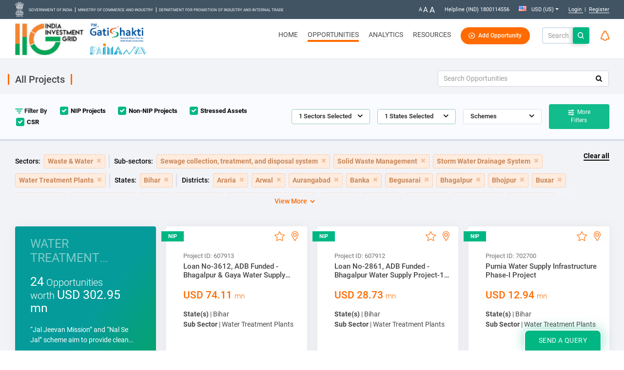

--- FILE ---
content_type: text/html;charset=utf-8
request_url: https://indiainvestmentgrid.gov.in/opportunities/waste-and-water/bihar
body_size: 79740
content:










<link rel="apple-touch-icon" sizes="72x72" href="/assets/iigNew2/images/favicon/apple-touch-icon.png">
<link rel="icon" type="image/png" sizes="32x32" href="/assets/iigNew2/images/favicon/favicon-32x32.png">
<link rel="icon" type="image/png" sizes="16x16" href="/assets/iigNew2/images/favicon/favicon-16x16.png">
<link rel="manifest" href="/assets/iigNew2/images/favicon/site.webmanifest">
<link rel="mask-icon" href="/assets/iigNew2/images/favicon/safari-pinned-tab.svg" color="#5bbad5">







	
	
	
	


<html lang="en">
	<input type="hidden" name ="totalCountResult" id="totalCountResult" val="" />
	<head>
		
			
			
			
					<!-- both -->
				
				
				
			
		
		
			
			
			
			
			
				
			
			
			
				
					
						
						
						
						
					
				
				
       	
       	
<!-- Sector -->
		
				
					
						
							
							
							
							
							
						
						
					
				
				
       	
       	
       		
       			
       		
       			
       		
       	
       
       	

		
   	
   	  	
    	
    	
    	
		

	
   	
    	
		

		



<!--start selected country flag add using worklist -->


<!--end selected country flag add using worklist -->
<title>Business Opportunities : Top Business Opportunities for Investing in India | IIG</title>
<meta http-equiv="Content-Type" content="text/html; charset=UTF-8">
<meta name="viewport" content="width=device-width, initial-scale=1.0">
<meta name="_csrf" content="ca9baab0-70a6-4403-903d-52bfaef92421"/>
<meta name="_csrf_header" content="X-CSRF-TOKEN"/>
<base href="https://indiainvestmentgrid.gov.in" />
<link rel="apple-touch-icon" sizes="72x72" href="/assets/iigNew2/images/favicon/apple-touch-icon.png">
<link rel="icon" type="image/png" sizes="32x32" href="/assets/iigNew2/images/favicon/favicon-32x32.png">
<link rel="icon" type="image/png" sizes="16x16" href="/assets/iigNew2/images/favicon/favicon-16x16.png">
<link rel="manifest" href="/assets/iigNew2/images/favicon/site.webmanifest">
<link rel="mask-icon" href="/assets/iigNew2/images/favicon/safari-pinned-tab.svg" color="#5bbad5">
<meta name="msapplication-TileColor" content="#da532c">
<meta name="theme-color" content="#ffffff">

	

	
    	<meta name="description" content="Explore business opportunities in India with India Investment Grid. Choose from various investible projects in sectors like Transport, Real Estate, IT & Telecom, Retail and more. Connect now!"/> 
    

	

	
    	<meta name="keywords" content="csr projects in  Bihar"/> 
    

	

	

	

	

	

<script type="text/javascript">  
	var goole_analytics_Key = 'UA-126552576-1';
	(function(a,e,f,g,b,c,d){a.GoogleAnalyticsObject=b;a[b]=a[b]||function(){(a[b].q=a[b].q||[]).push(arguments)};a[b].l=1*new Date;c=e.createElement(f);d=e.getElementsByTagName(f)[0];c.async=1;c.src=g;d.parentNode.insertBefore(c,d)})(window,document,"script","https://www.google-analytics.com/analytics.js","ga");null!=goole_analytics_Key&&""!=goole_analytics_Key&&ga("create",goole_analytics_Key,"auto");

</script>
<!-- Open Graph Start -->
<meta name="twitter:card" content="summary_large_image">
<meta name="twitter:site" content="@IIG_GoI">
<meta name="twitter:creator" content="@IIG_GoI">
<meta property="og:type" content="website">
<meta property="og:url" content="https://indiainvestmentgrid.gov.in/">

	<meta property="og:title" content="Business Opportunities : Top Business Opportunities for Investing in India | IIG">
	<meta property="twitter:title" content="Business Opportunities : Top Business Opportunities for Investing in India | IIG">


	<meta property="og:description" content="Explore business opportunities in India with India Investment Grid. Choose from various investible projects in sectors like Transport, Real Estate, IT & Telecom, Retail and more. Connect now!">
	<meta property="twitter:description" content="Explore business opportunities in India with India Investment Grid. Choose from various investible projects in sectors like Transport, Real Estate, IT & Telecom, Retail and more. Connect now!">

<meta property="og:image" content="/assets/iigNew2/images/common-img/iig-social-share.png">
<meta property="twitter:image" content="/assets/iigNew2/images/common-img/iig-social-share.png">
<!-- Open Graph End -->

	<link rel="canonical" href="https://indiainvestmentgrid.gov.in/opportunities" />




<link rel="stylesheet" href="/assets/iigNew2/libs/wow/animate.min.css" integrity="sha256-PHcOkPmOshsMBC+vtJdVr5Mwb7r0LkSVJPlPrp/IMpU=" crossorigin="anonymous" />
<link rel="stylesheet" type="text/css" href="/assets/iigNew2/libs/malihu-custom-scrollbar/css/jquery.mCustomScrollbar.min.css?v=22.8"/>
<link rel="stylesheet" type="text/css" href="/assets/iigNew2/css/jquery.hislide.css?v=22.8" />
<link rel="stylesheet" type="text/css" href="/assets/iigNew2/libs/bootstrap-datePicker/css/bootstrap-datepicker.min.css?v=22.8" />
<link rel="stylesheet" type="text/css" href="/assets/iigNew2/libs/flagstrap/css/flags.min.css?v=22.8">
<link rel="stylesheet" type="text/css" href="/assets/iigNew2/libs/select2-4.0.8/css/select2.min.css?v=22.8" />
<link rel="stylesheet" href="/assets/iigNew2/libs/Datatables/css/dataTables.bootstrap4.min.css?v=22.8">
<link rel="stylesheet" href="/assets/iigNew2/libs/Datatables/css/fixedHeader.bootstrap.min.css?v=22.8">
<link rel="stylesheet" href="/assets/iigNew2/libs/Datatables/css/responsive.bootstrap.min.css?v=22.8">
<link rel="stylesheet" href="/assets/iigNew2/libs/owl-carousel/owl.carousel.min.css?v=22.8">
<!-- Added by Lincy for datatable export option: starts -->
<link rel="stylesheet" href="https://cdn.datatables.net/1.10.18/css/dataTables.bootstrap4.min.css">
<link rel="stylesheet" href="assets/iigNew2/libs/Datatables/css/buttons.dataTables.min.css"> 
<!-- Added by Lincy for datatable export option: ends -->
<!-- 
##### Please do not add css file below the style.css
=====> All file must be above it
 -->
<link rel="stylesheet" type="text/css" href="/assets/iigNew2/css/style.css?v=22.8" /> 
<link  rel="stylesheet" crossorigin as="font" type="font/woff2" href="/assets/iigNew2/fonts/font-awesome/fontawesome-webfont.woff2?v=22.8">
<link  rel="stylesheet" crossorigin as="font" type="font/woff" href="/assets/iigNew2/fonts/font-awesome/fontawesome-webfont.woff?v=22.8">
<link  rel="stylesheet" crossorigin as="font" type="font/ttf" href="/assets/iigNew2/fonts/font-awesome/fontawesome-webfont.ttf?v=22.8">
<link  rel="stylesheet" crossorigin  type="text/css" href="/assets/iigNew2/css/font-awesome.min.css?v=22.8">

<link  rel="stylesheet" crossorigin as="font" type="font/ttf" href="/assets/iigNew2/fonts/Roboto/Roboto-Bold.ttf?v=22.8">
<link  rel="stylesheet" crossorigin as="font" type="font/ttf" href="/assets/iigNew2/fonts/Roboto/Roboto-Regular.ttf?v=22.8">
<link  rel="stylesheet" crossorigin as="font" type="font/ttf" href="/assets/iigNew2/fonts/Roboto/Roboto-Medium.ttf?v=22.8">
<link  rel="stylesheet" crossorigin as="font" type="font/ttf" href="/assets/iigNew2/fonts/Roboto/Roboto-Light.ttf?v=22.8">
<link  rel="stylesheet" crossorigin as="font" type="font/ttf" href="/assets/iigNew2/fonts/Roboto/Roboto-Black.ttf?v=22.8">
<link  rel="stylesheet" crossorigin as="font" type="font/ttf" href="/assets/iigNew2/fonts/Roboto/Roboto-BlackItalic.ttf?v=22.8">
<link  rel="stylesheet" crossorigin as="font" type="font/ttf" href="/assets/iigNew2/fonts/Roboto/Roboto-LightItalic.ttf?v=22.8">
<link  rel="stylesheet" crossorigin as="font" type="font/ttf" href="/assets/iigNew2/fonts/Roboto/Roboto-MediumItalic.ttf?v=22.8">
<link  rel="stylesheet" crossorigin as="font" type="font/ttf" href="/assets/iigNew2/fonts/Roboto/Roboto-RegularItalic.ttf?v=22.8">
<link  rel="stylesheet" crossorigin  type="text/css" href="/assets/iigNew2/css/roboto-font.css?v=22.8">


		
		
<link rel="stylesheet" type="text/css" href="/assets/iigNew2/libs/bootstrap-slider/css/bootstrap-slider.min.css">
<link href="/style/bootstrap/plugins/daterangepicker/daterangepicker-bs3.css" rel="stylesheet" type="text/css" />
<style>
	.disable,
	.select2-results [aria-disabled="true"]  {
		opacity: 0.3;
		pointer-events: none;
	}
	.deactive {
	    pointer-events: none;
    }
</style>
<!-- Google Tag Manager -->
<!--
<script>(function(w,d,s,l,i){w[l]=w[l]||[];w[l].push({'gtm.start':
new Date().getTime(),event:'gtm.js'});var f=d.getElementsByTagName(s)[0],
j=d.createElement(s),dl=l!='dataLayer'?'&l='+l:'';j.async=true;j.src=
'https://www.googletagmanager.com/gtm.js?id='+i+dl;f.parentNode.insertBefore(j,f);
})(window,document,'script','dataLayer','GTM-KBSJCMR4');</script> -->
<!-- End Google Tag Manager -->
</head>
	<body style="background-color: #fff;" onload="bodyload();">
		











<script>
if(window.location.href.indexOf("find") > -1) {
    window.location.href = "index.jsp";
}
</script>
<style>
.header .back.sticky-nav .navbar .navbar-brand:nth-of-type(1) {
	max-width: 70px !important;
}
.homepage .header .back .navbar .navbar-brand:nth-of-type(1) {
    max-width: 70px !important;
}
.header .back nav.navbar .navbar-brand:nth-of-type(2) img.sticky-img {
    max-width: 141px !important;
}
.header .navbar-brand {
	position:absolute !important;
}
.header .navbar-brand.nv1 {
	left:-16px;
	top:-10px;
}
.header .navbar-brand.nv2 {
	top:40px;
	left:143px;
}
.header .navbar-brand.nv3 {
	left:141px;
	top:-9px;
}
.header .navbar-brand.nv2 img {
	width:165px !important;
}
.header .navbar-brand.nv3 img {
	width:165px !important;
}
.header .navbar-brand.nv1 img {
	max-width:300px !important;
	width:200px !important;
}
.header .back {
	height:80px;
}
@media (min-width: 1200px) {
    .header .back nav.navbar .navbar-brand:nth-of-type(2) img.sticky-img {
        max-width: 200px !important;
    }
    .header .back nav.navbar .navbar-brand:nth-of-type(1) {
        max-width: 70px !important;
    }
}
@media (max-width: 992px) {
    .header .back nav.navbar .navbar-brand.nv3 img.sticky-img {
        max-width: 147px;
    }
    .header .navbar-brand.nv1 {
	    left: 20px;
	    top: -10px;
	}
	.header .navbar-brand.nv2 {
	    top: 40px;
	    left: 177px;
	}
	.header .navbar-brand.nv3 {
	    left: 172px;
	    top: -9px;
	}
}
@media only screen and (max-width: 600px) {
  .homepage .header .back .navbar .navbar-brand:nth-of-type(1) {
    max-width: 35px !important;
  }
  .imMobPMG {
  	width: 86px;
  }
  .imMob {
  	width: 64px;
  }
  .header .back.sticky-nav .navbar .navbar-brand:nth-of-type(1) {
  	max-width: 35px !important;
  }
  .header .back nav.navbar .navbar-brand:nth-of-type(1) { 
  	max-width: 35px !important;
  }
  .header .navbar-brand.nv1 img {
	max-width:100px !important;
	width:64px !important;
  }
  .header .navbar-brand.nv1 {
    left: 41px;
    top: 2px;
  }
  .header .navbar-brand.nv2 {
    top: 24px;
    left: 46px;
  }
  .header .navbar-brand.nv2 img {
    width: 120px !important;
  }
  .header .navbar-brand.nv3 {
    left: 85px;
    top: -3px;
  }
  .header .navbar-brand.nv3 img {
    width: 99px !important;
  }
}
</style>
<!-- loader: STARTS -->
<div id="iigLoaderWrap" class="d-flex justify-content-center iigloader bg-wrapper">
	<span id="iigLoader" class="img-wrapper">
	</span>
</div>
<!-- loader: ENDS -->



<input type="hidden" value="1" id="isAuthorizedUser">





















	
	
		
		
	




	
	
		
	
	
	
	
	
	
	


<input type="hidden" value="" id="roleList">


<!-- header: STARTS -->
<header class="header">
	<div class="top-ribin">
		<div class="container clearfix">
			<div class="top-head">
				<div class="left-content">
					<div class="ashok-emblem-main">
						<ul>
							<li class="ashok-emblem"><img alt="national emblem" title="national emblem" src="/assets/iigNew2/images/header/iig-emblem1.png?v=22.8"></li>
						</ul>
					</div>
                    <div class="ex-link-main">
                    	<ul>
                    		<li class="ex-link"><a href="https://www.india.gov.in/" rel="noopener" target="_blank">Government of India</a></li>
                           	<li class="ex-link"><a href="https://commerce.gov.in/" rel="noopener" target="_blank">Ministry of Commerce and Industry</a></li>
                           	<li class="ex-link"><a href="http://dipp.nic.in/" rel="noopener" target="_blank">Department for Promotion of Industry and Internal Trade</a></li>
                    	</ul>
                    </div>
                           
                    
                   </div>
                   <div class="right-content">
                       <ul>
                      <!--   <li class="beta-version">BETA</li>-->
                           <li class="text-size ">
								<ul  class="font-click font-resizer">
								<li class="font-resizer-decrease">
							    	<a href="javascript:void(0)" class="dec">A</a>
							    </li>
							    <li class="font-resizer-increase" >
							    	<a href="javascript:void(0)"  class="orig">A</a>
								</li>
							    <li class="font-resizer-increase">
							    	<a href="javascript:void(0)"  class="inc">A</a>
								</li>
							</ul>
							</li>
                           <li class="helpline-number">
                           	<span>Helpline&nbsp;(IND)&nbsp;<a href="tel:1800114556">1800114556</a></span>
                           </li>
                          <!--  <li>
                           	<span>
                           		<div class="sl-nav">
                           			<ul>
							  			<li>Language &nbsp;<i class="fa fa-angle-down" aria-hidden="true"></i>
											<div class="triangle"></div>
												<ul>
									  				<li><i class="sl-flag flag-de"><div id="germany"></div></i> <span class="active">Deutsch</span></li>
                            						<li><i class="sl-flag flag-usa"><div id="germany"></div></i> <span>Englisch</span></li>
                       							</ul>
                       					</li>
                       				</ul>
                   				</div>
                   			</span>
                   		</li> -->
                   		<li class="currency-converter">
                   			<span>
						 		
						  			<div class="form-horizontal">
										<div class="flagstrap" id="select_country" data-input-name="NewBuyer_country" data-selected-country="US">
										</div>
									</div>
               					
               				</span>
               			</li>
               			<li class="login-register-link">
               				
               					
               					
               						<span>
               							  <!-- <a href="javascript:openLoginRegisterPopup(true)" >Login</a> -->
               							<!--  <a href="/j_spring_security_check" >Login</a> -->
                                        <a href="javascript:openLoginRegisterPopupInitial(true)" >
               								Login
               							</a>	               							&nbsp;|&nbsp;
               							<!-- <a href="javascript:openLoginRegisterPopup(false)" >Register</a> -->
                                        <a href="javascript:openLoginRegisterPopupInitial(false)" >
               								Register
               							</a>
               							
               						</span>
               													
               				
               			</li>
               		</ul>
           		</div>
       		</div>
		</div>
	</div>
	 <div class="back ">
	<div class="container backmenu">
    <nav class=" navbar navbar-expand-xl navbar-light">
       	<button class="navbar-toggler collapsed" type="button" data-toggle="collapse" data-target="#navbarsExample06" aria-controls="navbarsExample06" aria-expanded="false" aria-label="Toggle navigation">
			<span class="icon-bar top-bar"></span>
			<span class="icon-bar middle-bar"></span>
			<span class="icon-bar bottom-bar"></span>
     	</button>
     	<a class="navbar-brand nv1" href="http://indiainvestmentgrid.gov.in">
     	<span class="betaVersion d-none">Beta</span>
           <img class="stick sticky-img imMob" src="/assets/iigNew2/images/header/logo-iig.png?v=22.8" alt="India Investment Grid" title="India Investment Grid" >
           <img  class="non-stick sticky-img imMob" src="/assets/iigNew2/images/header/logo.png?v=22.8" alt="India Investment Grid" title="India Investment Grid" >
       	</a>
       	<a class="navbar-brand nv2" target="_blank" href="https://ipm.mospi.gov.in/">
       		<img class="stick sticky-img imMob" src="/assets/iigNew2/images/header/panama.svg?v=22.8" alt="Pamana" title="Pamana" >
       		<img  class="non-stick sticky-img imMobPMG" src="/assets/iigNew2/images/header/panama.svg?v=22.8">
       	</a>
     	<a class="navbar-brand nv3" href="http://indiainvestmentgrid.gov.in">
     	<span class="betaVersion d-none">Beta</span>
            <img  class="non-stick sticky-img imMobPMG" src="/assets/iigNew2/images/header/PM Gatishakti-NSA.png?v=22.8">
            <img  class="stick sticky-img imMobPMG" src="/assets/iigNew2/images/header/PM Gatishakti-ST.png?v=22.8">
           
      	</a>     	
       	<div class="collapse navbar-collapse justify-content-md-end" id="navbarsExample06">
        	<ul class="navbar-nav dg-top-menu" >
            	<li class="nav-item " >
                	<a class="nav-link " id="Home" href="http://indiainvestmentgrid.gov.in">Home <span class="sr-only">(current)</span></a>
                </li>
                <li class="nav-item dropdown" >
                	<a class="nav-link nav-link-active" id="Opportunities" href="/opportunities" >Opportunities</a>
               		<ul class="dropdown-menu">
               				
								<li><a href="/opportunities/nip-projects" class="dropdown-item" >NIP Projects</a></li>
							
                		   <li><a href="/opportunities/projects" class="dropdown-item" >Non-NIP Projects</a></li>
							<li><a href="/opportunities/stressed-assets" class="dropdown-item">Stressed Assets</a></li>
							<li><a href="/opportunities/csr-projects" class="dropdown-item">CSR Opportunities</a></li>
                    	</ul>
                </li>
                <li class="nav-item dropdown" id="Analytics">
                	<a class="nav-link " href="/analytics/india-overview" id="analyticsMenu">Analytics</a>
                	<ul class="dropdown-menu">
                		<li>
                        	<a href="/analytics/india-overview" class="dropdown-item">India Overview</a>
                        </li>
                      	<!-- <a href="/analytics/comparison" class="dropdown-item">Comparison</a> -->
				    </ul>
                </li>
                <li class="nav-item dropdown" >
                	<a class="nav-link " id="Repository" href="#" data-toggle="dropdown">Resources</a>
               		<ul  class="dropdown-menu">
               			
               				<li><a href="/national-infrastructure-pipeline" class="dropdown-item">NIP Projects</a></li>
               			
               			<li><a href="/projects" class="dropdown-item">Non-NIP Projects</a></li>
               			<li><a href="/stressed-assets" class="dropdown-item">Stressed Assets</a></li>
               			<li><a href="/csr" class="dropdown-item">CSR</a></li>
               		     
               			<li><a href="/about-us" class="dropdown-item">About Us</a></li>
               			<li><a href="/events" class="dropdown-item">Events</a></li>                      	
                      	<li><a href="/campaign" class="dropdown-item">Campaign</a></li>
                      	<li><a href="/blogs" class="dropdown-item">Blogs</a></li>
                      	
						<li><a href="/our-supporters" class="dropdown-item">Our Supporters</a></li>
						
						<li><a href="/policy-repository" class="dropdown-item">Policy Repository</a></li>
						
						<li><a href="/faqs" class="dropdown-item">FAQs</a></li>
						<li><a href="/contact-us" class="dropdown-item">Contact Us</a></li>
						<li><a href="/promoter-list" class="dropdown-item">Promoter List</a></li>
						
                    </ul>
                </li>
                
                
               
  				
  				
  				
  				
  				
  				
					</ul>
				</li>
  			
  				
  			
  				
					</ul>
       	</div>
       	
      

    
       
        <div class="add-project">
			<a id="addOppBtn" href="javascript:openLoginRegisterPopupInitial(true)" class="btn btn-primary add-project-btn btn-thick d-flex mr-0" onclick="javascript:openLoginRegisterPopup(true, 'Please login to add opportunity', true);;">
			<img src="/assets/iigNew2/images/header/opportunity-btn-plus.svg" alt="Add Opportunity" title="Add Opportunity" class="img-fluid mr-2 my-auto"/> Add Opportunity</a>
       	</div>
      
       	<div class="search-block">
            	<form action="" class="search-form" id="searchProjectsForm">
            		<div class="input-group d-flex justify-content-end">
 						<input type="text" id="txtserachGlobal" value="" class="form-control search-tag bootstrap-validation address"
 							name="txtserachGlobal"
 							placeholder="Search IIG"
 							aria-label="Search IIG" aria-describedby="basic-addon2">
	  						<a href="javascript:void(0)" class="input-group-append" id="globalSearchButton">
							    <span class="input-group-text">
							    	<img alt="search-icon" title="Search" src="/assets/iigNew2/images/carousel/Search.svg?v=22.8"/>
							    </span>
							</a>
					<small id="txtserachGlobalAlert" class="form-text text-danger search-error-msg"></small>
 					</div>
             </form>
            </div>
       	
        <div class="nav-actions">
       		<span>
	       		<a href="javascript:void(0)" class="search-button">
       				<img class="orange-search d-xl-none" alt="Search" title="Search" src="/assets/iigNew2/images/carousel/Search.svg?v=22.8"/>
       				<img class="orange-cross" alt="Close search" title="Close search" src="/assets/iigNew2/images/carousel/close-orange.svg?v=22.8" style="display:none">
	       		</a>
       		</span>
       		
	       		
	       		<span class="notification-dropdown">
	       			<a data-toggle="dropdown" title="Notifications" id="notificationIcon">
	       				<img alt="notification-icon" title="Notifications" src="/assets/iigNew2/images/carousel/bell.svg?v=22.8" />
	       				<span class="p-0 notificationnum hide-field" id="notificationCnt"></span>
	       			</a>
	       			
	         	</span>
         	
        </div>
    </nav>
   </div>
  </div>
</header>
<!-- header: ENDS -->
<form name="LogoutForm" id="LogoutForm" action="/j_spring_security_logout" method="post" >
</form>

	








<style>
#otpRow {
	display:inline-block;
	width: 100%;
    position: relative;
    margin-bottom: 0px;
}
#otpRow label {
	disply:block; width:100%;
}
#receivedOTPReg {
	width:120px;
	display:inline-block;
}
#email-verify-login, #re-send-login {
	color:#FF6A00;
	cursor:pointer;
}
#isverify {
	display: inline-block;
    width: 100%;
    margin-bottom: 8px;
}
</style>
<div class="modal fade module-login-register" id="loginRegister">
	<input type="hidden" id="isPasswordEncryptionRequired" value="Y" />
	<input type="hidden" id="isDynamicSaltRequired" value="Y" />
	<input type="hidden" id="isSimpleCaptchaReq" value="Y" />
	<input type="hidden" id="isInvalidLoginAttempt" value="false" />
	<input type="hidden" id="invalidEmailMessage" value="Invalid email" />
	<input type="hidden" id="mandatoryFieldsMessage" value="All the fields are mandatory" />
	<input type="hidden" id="minLengthPasswordMessage" value="Password should have minimum 8 characters & maximum 12 characters" />
	<input type="hidden" id="maxLengthPasswordMessage" value="Password should have maximum 16 characters" />
	<input type="hidden" id="passwordHintMessage" value="Password must contain 8 to 16 chracters which contain at least one lowercase letter, one uppercase letter, one numeric digit, and one special character." />
	<input type="hidden" id="confirmPasswordMessage" value="Confirm Password does not match." />
	<input type="hidden" id="passwordAllowedChars" value="$&()*,@[] ^_{}~&pound;" />
	<input type="hidden" id="minLengthUsername" value="3" />
	<input type="hidden" id="maxLengthUsername" value="28" />
	
	<div class="modal-dialog iig-login-modal-dialog modal-dialog-centered modal-lg">
		<div class="modal-content">
			<div class="modal-body custom-login-modal-body">
				
					<div class="login-left-part d-flex">
						<div class="login-left w-100">
							<div class="pt-5 pl-5 mb-3 iig-login-modal">
								<img alt="India investment grid" class="lazy" title="India investment grid" src="" data-src="/assets/iigNew2/images/login-register/iig-login-logo.png?v=22.8">
							</div>
							<div class="pl-5 pt-5 middle-info-content">
								<h6>India Investment Grid is an online portal showcasing investment opportunities across India</h6>
							</div>
							<div class="pl-4 pr-5 ml-3 py-2 mr-3 middle-info-img">
								<img alt="search-connect-promote" title="search-connect-promote" src="" class="img-fluid lazy" data-src="/assets/iigNew2/images/login-register/middle-img.png?v=22.8"> 
							</div>
    					</div>
					</div>
					<div class=" login-right grey-bg-color ">
						<div class="w-100">
						<p class="crossimg pl-4 mb-lg-2 mb-md-3 mb-sm-0 d-flex justify-content-end pt-4 pr-3">
							<a href="#."  data-dismiss="modal"><img alt="close" title="close" src="/assets/iigNew2/images/login-register/close.png?v=22.8"/></a>
						</p>
						<ul class="mainUL nav nav-tabs pt-4 pb-2 pl-4 pr-4">
							<li class="pr-3 login"><a href="#login" data-toggle="tab" class="active login-modal">Login</a></li>
							<li class="pr-3 register"><a href="#registration" data-toggle="tab" class="register-modal">Register</a></li>
							<li class="pr-3 forgot" style="display: none"><a href="#forgotPwd" data-toggle="tab" class="forgot-modal">Forgot Password</a></li>
						</ul>
						<div class="tab-content pt-3 pl-4 pb-4 pr-5">
						<!-- keycloak_SSO -->
							<div class="tab-pane active  in pt-3" id="login">
								<form name="loginForm" id="loginForm" action="/j_spring_security_check" onsubmit="return (typeof submitted == 'undefined') ? (submitted = true) : !submitted" method="POST" autocomplete="off">
									<input type="hidden" name="browserDetails"/>
									<input type="hidden" name="hd_Flag" id="hd_Flag" value=""/>
									<input type="hidden" name="currCacheKey" id="currCacheKey" value="USD"/>
									<input type="hidden" name="currCountryCacheKey" id="currCountryCacheKey" value="US"/>
									<input type="hidden" name="UserLocaleID" id="UserLocaleID" value="en_US" />
									<input type="hidden" name="_csrf" id="_csrf" value="ca9baab0-70a6-4403-903d-52bfaef92421">
									
									<input type="hidden" name="temp_key" id="temp_key" value="3304ef23104f5946"/>  
									<input type="hidden" name="sessionID" id="sessionID" value=""/>
                                    <input type="hidden" name="saltVal" id="saltVal" value=""/>
									<small id="loginErrorMessage" class="form-text text-danger text-center mb-4"></small>
									<div class="form-group" id="form-group"> <!-- keycloak_SSO | added id for the div -->
										<label for="username">Username</label>
										<input type="text" class="form-control" id="username" placeholder="Enter username" name="username" onkeypress="fn_UsernameKeyPress(event)" />
										<small id="usernameError" class="form-text text-danger" ></small>
									</div>
									<div class="form-group right-icon" id="form-groupRight-icon"> <!-- keycloak_SSO | added id for the div -->
										<label for="password">Password</label>
										<div class="input-group">
										<input type="password" class="form-control" id="password" placeholder="Enter password" name="password" onkeypress="fn_loginKeyPress(event)" style="border-right: 0;border-top-right-radius:0;border-bottom-right-radius: 0;"/>
										<div class="input-group-append">
								        	<span class="input-group-text icon-changes bg-white">
								        		<img class="toggle-password" alt="show password" title="show password" src="/assets/iigNew2/images/login-register/password-eye-slash.png?v=22.8">
												<img class="toggle-password" alt="hide password" title="hide password" src="/assets/iigNew2/images/login-register/password-eye.svg?v=22.8" style="display:none;">
								        	</span>
								      	</div>
										</div>
										<small id="psswordError" class="form-text text-danger"></small>
									</div>
									<a class="forgot-pwd mt-n2  pull-right" data-toggle="tab" href="#forgotPwd"  id="forgotP" onclick="removeForgotPDetails()" tabindex="-1">Forgot Password</a>
									
													<div id="captchaDivId" class="form-group clearfix" >  
<div class="">
	<label for="txt_Captcha">Captcha</label>
	<div class="d-flex justify-content-left mt-3">
	<img src="/SimpleCaptcha?1768622708168" id="captcha"  alt="Captcha" > 
	<a id="refresh" href="javascript:doImageReload();" style="font-size:24px;"  tabindex = "-1"  title="Refresh Captcha"><i class="fa fa-refresh"></i></a>
	</div>
	<div class="form-group mb-0 mt-1">

		<input autocomplete="one-time-code" type="text" id="txt_Captcha" name="txt_Captcha" maxlength="5"  class="form-control" onkeypress="fn_loginKeyPress(event)" onblur="checkCaptchaValidation(this)" placeholder="Enter captcha">
	</div>
	<span class="alertmsg" id="incCaptcha"></span>
</div>
<div class="clearfix"></div>
<script>
function checkCaptchaValidation(obj)
{

	var val = obj.value;
	var isSimpleCaptchaReq = $('#isSimpleCaptchaReq').val();
	if (isSimpleCaptchaReq=="Y"){
		if(document.getElementById('txt_Captcha').value=="" || document.getElementById('txt_Captcha').value.length == 0 || document.getElementById('txt_Captcha').value==null || document.getElementById('txt_Captcha').value=="null")
		{		
			document.getElementById('incCaptcha').innerHTML='Please enter above code <br>';
			return false;
		}
		if(document.getElementById('txt_Captcha').value !="" && document.getElementById('txt_Captcha').value !=null)
		{
			
			 var f = document.getElementById('txt_Captcha');
			checkCaptcha(obj);
			if(($('#incCaptcha:visible').length > 0) && ($('#incCaptcha').text().length > 0 ))
			{	
				document.getElementById("incCaptcha").innerHTML="Please enter valid captcha code";
//				doImageReload();
				return false;
			}
		}
	}
	
}
function doImageReload() 
{
	var f = document.getElementById('captcha');
	document.getElementById("txt_Captcha").value="";
	document.getElementById("incCaptcha").innerHTML ="";
	document.getElementById("incCaptcha").style.visibility="none";
	f.src = f.src + "#";
	//doCaptcha();
}
function checkCaptcha(obj)
{

	var val = obj.value;
    var token = $("meta[name='_csrf']").attr("content");
	var xmlHttpRequest = getXMLHttpRequestCaptcha();  
	xmlHttpRequest.onreadystatechange = getReadyStateHandlerCaptcha(xmlHttpRequest);  
	xmlHttpRequest.open("POST", "/webHP?requestType=ApplicationRH&actionVal=checkCaptcha&queryType=Select&screenId=600007&captcha_val="+encodeURIComponent(val)+"&_csrf="+token, false);    
	xmlHttpRequest.send();
	document.getElementById("incCaptcha").style.visibility="visible";
} 

function getReadyStateHandlerCaptcha(xmlHttpRequest) 
{  
	return function() 
	{  
		if (xmlHttpRequest.readyState == 4) 
		{  
	    	if (xmlHttpRequest.status == 200) 
		   	{			   
	    	    document.getElementById("incCaptcha").innerHTML = xmlHttpRequest.responseText;  			   
	      	}
	    	else
			{
				// window.location="sessionExpire.jsp";
			} 
	    }  
	};  
}

function getXMLHttpRequestCaptcha() 
{  
	var xmlHttpReq;  
	// to create XMLHttpRequest object in non-Microsoft browsers  
	if (window.XMLHttpRequest)
	{  
		xmlHttpReq = new XMLHttpRequest();  
	}
	else if (window.ActiveXObject) 
	{  
		try
		{  
	      	//to create XMLHttpRequest object in later versions of Internet Explorer  
	      	xmlHttpReq = new ActiveXObject("Msxml2.XMLHTTP");  
	    }
    	catch (exp1)
    	{  
	    	try
	    	{  
	        	//to create XMLHttpRequest object in later versions of Internet Explorer  
	        	xmlHttpReq = new ActiveXObject("Microsoft.XMLHTTP");  
	      	}
	      	catch (exp2) 
	      	{  
	        	//xmlHttpReq = false;  
	        	document.getElementById("incCaptcha").innerHTML = ("Exception in getXMLHttpRequest()!");  
	      	}  
	    }  
	}  
	return xmlHttpReq;  
}

function doCaptcha() 
{
   url = 'SimpleCaptcha';
   var xmlHttpRequest = getXMLHttpRequestCaptcha();
	xmlHttpRequest.onreadystatechange = returnImageCode(xmlHttpRequest);  
	xmlHttpRequest.open("GET", url, false); 
	xmlHttpRequest.send(); 
}

function returnImageCode(xmlHttpRequest) 
{
	console.log(xmlHttpRequest);
	if (xmlHttpRequest.readyState == 4) { // Complete
		if (xmlHttpRequest.status == 200) { // OK response
			code = xmlHttpRequest.responseText;			
		} else {
			alert("Problem: " + xmlHttpRequest.statusText);
		}
	}

	return "";
}
setTimeout(doImageReload(), 500);
</script>  </div>
									
									<button type="button" class="btn btn-primary btn-block" id="loginFormSubmitButton">LOGIN</button>
									<!-- keycloak_SSO | added below proceed button -->
									<button type="button" class="btn btn-primary btn-block" id="proceedLoginFormButton">PROCEED</button>
									<p class="register-here pt-4">New User?&nbsp;<a href="#registration" data-toggle="tab" id="registerHere">Register</a>
								</form>
							</div><!--login form end-->
							
							<div class="tab-pane fade" id="registration">
								<form name="registrationForm" id="registrationForm" method="POST">
									<input type="hidden" id="isEmailVerified" name="isEmailVerified" value="false"/>
									<div class="form-group mt-3 mb-2">
								      <label for="country">Who are you? <sup class="required-sup">*</sup></label>
								      <select class="form-control bootstrap-validation  mandatory-select" id="intent" name="intent">
								        <option title="Please Select" value="-1" selected="selected">Please Select</option>
								        
								        	<option title="Equity/Debt Investor" value="500006">Equity/Debt Investor</option>
								        
								        	<option title="Project Promoter" value="500005">Project Promoter</option>
								        
								        	<option title="Consultant" value="500181">Consultant</option>
								        
								        	<option title="Developer" value="500182">Developer</option>
								        
								        	<option title="Contractor" value="500184">Contractor</option>
								        
								        	<option title="Supplier/Partner" value="500185">Supplier/Partner</option>
								        
								        	<option title="Other" value="500186">Other</option>
								        
								      </select>
								      <small id="intentAlert" class="form-text text-danger"></small>
							      </div>
							      	<div id="click-role-detail" class="click-role-detail">
							      		<span>Click here</span> 
							      		for details about each user role
							      	</div>
								    <div id="registration-detail">
									<p class="mb-1 mt-3">Which organization do you belong to? <sup class="required-sup">*</sup></p>
									<div class="custom-control custom-radio custom-control-inline">
								      <input type="radio" class="custom-control-input bootstrap-validation mandatory-radio" id="individual" name="indOrOrgReg" value="500001" autocomplete="off">
								      <label class="custom-control-label" for="individual">Individual</label>
								    </div>
								    <div class="custom-control custom-radio custom-control-inline">
								     	 <input type="radio" class="custom-control-input bootstrap-validation mandatory-radio" id="private" name="indOrOrgReg" value="500003" autocomplete="off">
										<label class="custom-control-label" for="private">Private</label>
								    </div>
								    <div class="custom-control custom-radio custom-control-inline">
								     	<input type="radio"  class="custom-control-input bootstrap-validation mandatory-radio" id="government" name="indOrOrgReg" value="500002" autocomplete="off">
								    	<label class="custom-control-label" for="government">Government</label>
								    </div> 
								    
								    <small id="indOrOrgRegAlert" class="form-text text-danger"></small>
								    
									<div class="form-group mt-3">
									      <label for="country">Country <sup class="required-sup">*</sup></label>
									      <select class="form-control bootstrap-validation  mandatory-select" id="country" name="country">
									        <option title="Please Select" value="-1" selected="selected">Please Select</option>
									      </select>
									      <small id="countryAlert" class="form-text text-danger"></small>
								      </div>
									<div class="form-group mb-1">
										<div class="">
											<label for="email">Email <sup class="required-sup">*</sup></label>
											</label>
											<div class="email-verify-main custom-input position-relative">
												<input data-id="loginMail" type="email" class="form-control bootstrap-validation mandatory" id="email" placeholder="Enter email" name="email" autocomplete="off">
												<span class="field-icon">
													<span id="email-verify-login" data-id="email" class="email-verify">Verify</span>
												</span>
											</div>
											
										
											<span id="isverify" style="float:left;display:none;" class="verifyed-label mt-2"><img class="verified" alt="verifyed-tickmark" src="/assets/iigNew2/images/projectDetails/verifyed-tickmark.svg?v=22.8">Verified</span>
										
											<small id="searchKeywordAlert" class="form-text text-danger"></small>
											<small id="emailAlert" class="form-text text-danger"></small>
										</div>
										
										<div class="form-group add-otp-main mt-3" id="otpRow" style="display:none;">
											<label for="receivedOTPReg">Enter OTP</label>
											<input type="text" class="form-control bootstrap-validation otp-input" name="receivedOTPReg" id="receivedOTPReg" value=""  />
											<span id="re-send-login" class="cursor resend-otp" style="display:none;">Resend OTP</span>
											<span id="reg-timer" class="cursor resend-otp">
												<span class="minutes">00</span>:<span class="seconds">00</span>
											</span>
											<button type="button" class="btn btn-primary" id="confirmRegistrationVerificationOTP">Confirm</button>
											<p id="otpSendAlert" style="display:block;" class="otp-send-notification">OTP has been sent</p>
											<span id="wrongOTP" style="float: left;display:none;" class="verifyed-label mt-2">Wrong OTP entered</span>
										</div>
									</div>
									<div id="emailNotVerified" style="display:none;color: #D14848;" class="px-0 px-md-4 mx-2 alertmsg pb-2">
										Please verify your Email Id
									</div>
									<div class="form-group">
										<label for="user_name">Username <sup class="required-sup">*</sup></label>
										<input type="text" class="form-control bootstrap-validation mandatory" id="user_name" placeholder="Enter username" name="user_name" autocomplete="off">
										<small id="user_nameAlert" class="form-text text-danger"></small>
									</div>
									<div class="form-group right-icon">
										<label for="regPassword">Password <sup class="required-sup">*</sup></label>
											<div class="input-group">
											<input type="password" class="form-control bootstrap-validation mandatory" id="regPassword" placeholder="Enter password" style="border-right: 0;border-top-right-radius:0;border-bottom-right-radius: 0;" name="regPassword"
												autocomplete="off">
											<div class="input-group-append">
												<span class="input-group-text icon-changes bg-white">
													<img class="toggle-password" alt="show password" title="show password" src="/assets/iigNew2/images/login-register/password-eye-slash.png?v=22.8">
													<img class="toggle-password" alt="hide password" title="hide password" src="/assets/iigNew2/images/login-register/password-eye.svg?v=22.8" style="display:none;">
												</span>
											</div>
											</div>
											<div class="hint-icon">
												<a class="hint-icon-tooltip" href="#" data-toggle="tooltip" data-placement="right" title="Password must contain 8 to 16 characters which contain at least one lowercase letter, one uppercase letter, and one numeric digit. Password may contain special characters out of these acceptable characters ($ & ( ) * , @ [ ] ^ _ { } ~ £) or a space (a space cannot  
												be at the start or the end).">
												<i class="fa fa-question-circle" aria-hidden="true"></i>
												</a>
											</div>
										
										<small id="regPasswordAlert" class="form-text text-danger"></small>
									</div>
									<div class="form-group right-icon">
										<label for="confirmPassword">Confirm Password <sup class="required-sup">*</sup></label>
										<div class="input-group">
										<input type="password" style="border-right: 0;border-top-right-radius:0;border-bottom-right-radius: 0;" class="form-control bootstrap-validation mandatory" id="confirmPassword" placeholder="Confirm password" name="retype-password"
											autocomplete="off">
										<div class="input-group-append">
											<span class="input-group-text icon-changes bg-white">
												<img class="toggle-password" alt="show password" title="show password" src="/assets/iigNew2/images/login-register/password-eye-slash.png?v=22.8">
												<img class="toggle-password" alt="hide password" title="hide password" src="/assets/iigNew2/images/login-register/password-eye.svg?v=22.8" style="display:none;">
											</span>
										</div>
										</div>
										<small id="confirmPasswordAlert" class="form-text text-danger"></small>
									</div>
									<div class="custom-checkbox mb-3">
									  <div class="checkbox">
									    <label>
									      <input type="checkbox" name="agree-terms"/>
									      <i class="input-helper"></i>
									      <span class="register-here">By registering you are agreeing to our 
											<a href="javascript:openTermsAndConditions();">Terms & Conditions</a></span>
									    </label>
									  </div>
									</div>
									<small id="registerErrorMessage" class="form-text text-danger"></small>
									<button type="button" class="btn btn-primary btn-block" id="registerFormSubmitButton">REGISTER</button>
									</div>
									<div class="role-detail" id="role-detail" style="display:none;">
										<img alt="close" id="role-close-id" title="close" src="/assets/iigNew2/images/login-register/role-close.svg"/>
										<div id="role-scroll" class="role-scroll">
											<ul class="role-detail-list">
												<li>
													<span>Equity/Debt Investor</span>
													<p>Equity/Debt Investors put in equity funding or debt-based funding into projects, typically for PPP Projects. Funding can be from a foreign or India entity. Equity/Debt Investors look for a certain return on their investments either through incremental cash flows in the project or fixed interest/annuity payments.</p>
												</li>
												<li>
													<span>Consultant</span>
													<p>Consultants provide consultancy or advisory services to project promoters at various stages of the project, thereby helping in smoother implementation of the project. Consultancy or advisory can be in any field or area of the project such as design, construction, monitoring, environment or social impact, detailed project report etc.</p>
												</li>
												<li>
													<span>Developer</span>
													<p>Developers typically buy an area or a property under a project and build it from scratch by constructing, redeveloping or refurbishing the property. Developers then rent, lease or sell off the project to make a certain return or profit on the project.</p>
												</li>
												<li>
													<span>Contractor</span>
													<p>User who undertakes construction activity for projects on the ground and undertake a small fee for the construction work undertaken.</p>
												</li>
												<li>
													<span>Supplier/Partner</span>
													<p>Suppliers or partners collaborate with the project promoters for material/machinery/labour supply or for technological collaboration usually for mutual benefits to both parties.</p>
												</li>
												<li>
													<span>Other</span>
													<p>Any other role</p>
												</li>
												
											</ul>
										</div>
									</div>
								</form>
							</div><!--registration form end-->
							<div class="tab-pane" id="forgotPwd">
								<form name="ForgotPassForm" id="ForgotPassForm"  method="POST">
								<div class="form-group mt-5">
									<label for="txtSecAnswer">Email</label>
									<input type="text" class="form-control required" name="txtSecAnswer" id="txtSecAnswer" placeholder="Email Address" onblur="fn_validateSecAns(this)" onfocus="this.removeAttribute('readonly');">
									<small id="txtSecAnswerError" class="form-text text-danger"></small>
								</div>
								<div class="form-group">
									<label for="txtUsername">Username</label>
									<input type="text" class="form-control required" name="txtUsername" id="txtUsername" placeholder="Username" onblur="forgotUsernameValidate(this);" onfocus="this.removeAttribute('readonly');">
									<small id="txtUsernameError" class="form-text text-danger" ></small>
								</div>
								
								<button type="button" class="btn btn-primary btn-block" id="fp_submit" name="fp_submit" value="Submit" onclick="SubmitForm();">Submit</button>
								</form>
								<p class="register-here pt-2">Already registered?&nbsp;<a href="#login" data-toggle="tab" id="loginHereFP">Login</a>
								<p class="register-here">Not registered yet?&nbsp;<a href="#registration" data-toggle="tab" id="registerHereFP">Register</a>
								<div class="disclaimer-content">
									<p class="register-here">If you forgot your username or email id please email us at <span>contact@indiainvestmentgrid.com </span> or call us at <span>1800114556 </span>(10 AM - 6 PM IST)</p>
								</div>
								<div class="form-group" style="margin-top: 1rem;">
					 				<div id="message" class="alert alert-success alert-dismissible forgot-message" style="display:none; margin-bottom: 0px;">
						       			<button type="button" class="close" onclick="document.getElementById('message').style.display='none';" aria-hidden="true">x</button>
						       			<h6><i class="icon fa fa-check"></i>&nbsp;<span id="message_fp"></span></h6>
						         	</div>
					         	</div>
							</div><!--forgot pwd form end-->
						</div>
						</div> 
					</div><!--tab-content end-->
				
			</div>
		</div>
	</div><!-- modal-content end-->
</div><!-- modal-dialog end-->
<!-- Registration Acknowledgement -->
<!-- Modal -->
<div style="display:none;" id="registrationAcknowledgeModal">
	<p>Your login credentials have been sent to the registered email address</p>
	<small>(Please check your spam/junk/ others folder in case you have not received the login credentials)</small>
	<p>Click <a href="javascript:openLoginRegisterPopup(true, '');">here</a> to sign in</p>
	<div style="display:none;" id="europeanCountryMessage">
		<p>This website is EUGDPR compliant, please click <a href="/webHP?requestType=ApplicationRH&actionVal=WebsitePoliciesPage&screenId=600012">here</a> 
		to know more details on EUGDPR compliance policy</p>
	</div>
</div>

<div class="modal fade" id="confirmdiv" tabindex="-1" role="dialog">
	<div class="modal-dialog modal-dialog-centered" role="document">
		<div class="modal-content">
			<div class="modal-header">
				<h5 class="modal-title">Confirmation</h5>
				<button type="button" class="close" data-dismiss="modal" aria-label="Close">
					<span aria-hidden="true">&times;</span>
				</button>
			</div>
			<div class="modal-body">
				<p style="text-align: center;">Are you sure you want to reset the password?</p>
			</div>
			<div class="modal-footer">
				<button type="button" name="OK" id="OK" class="btn btn-primary"
					onclick="fn_resetPassword();">Ok</button>
				<button type="button" name="Cancel" id="Cancel"
					onclick="fn_CancelChange();" class="btn btn-primary"
					data-dismiss="modal">Cancel</button>
			</div>
		</div>
	</div>
</div>

<div class="modal fade" id="alreadyLoggedModal" tabindex="-1" role="dialog" data-backdrop="static" data-keyboard="false">
	<div class="modal-dialog modal-dialog-centered" role="document">
		<div class="modal-content">
		    <div class="modal-header d-block border-0">
				<h5 class="modal-title text-center">Attention!</h5>
			</div>
			<div class="modal-body text-center pt-0"><span id="loggedName"></span> is already logged in.</div>
			<div class="modal-footer d-block text-center border-0">
				<button type="button" class="btn btn-primary btn-wide ok-btn" data-dismiss="modal">OK</button>
			</div>
		</div>
	</div>
</div>

<script type="text/javascript">
function fn_validateSecAns(emailID)
{
	var control = document.getElementById('txtSecAnswerError');
	var $errorMsg = $("#txtSecAnswerError");
	if(emailID.value.length>0 && emailID.value!="")
	{
		if(!echeck(emailID))
		{
			control.innerHTML='Invalid Email ID';
			$errorMsg.show();
			return false;
		}
		else
		{
			control.innerHTML='';
			$errorMsg.hide();
			return true;
		}
	}
}
function isValidUsername()
{
	var $errorMsg = $("#txtUsernameError");
	var control = document.getElementById("txtUsername");
	var controlError = document.getElementById("txtUsernameError");
	if (control.value == "")
	{
		controlError.innerHTML='Please enter username';
		$errorMsg.show();
		return false;
	}
	else if(controlError.innerHTML=='Please enter valid username')
	{
		if(!(forgotUsernameValidate(control)))
		{
			return false;
		}
		else
		{
			controlError.innerHTML='';
			$errorMsg.hide();
			return true;
		}
	}
	else if(forgotUsernameValidate(control))
	{
		controlError.innerHTML='';
		$errorMsg.hide();
		return true;	
	}
}
function isValidSecAns()
{
	var $errorMsg = $("#txtSecAnswerError");
	var control = document.getElementById("txtSecAnswer");
	var controlError = document.getElementById("txtSecAnswerError");
	if (control.value == "")
	{
		controlError.innerHTML='Please enter email address';
		$errorMsg.show();
		return false;
	}
	else if(controlError.innerHTML=='Invalid Email ID')
	{
		if(!(fn_validateSecAns(control)))
		{
			return false;
		}
		else
		{
			controlError.innerHTML='';
			$errorMsg.hide();
			return true;
		}
		
	}
	else if(fn_validateSecAns(control))
	{
		controlError.innerHTML='';
		$errorMsg.hide();
		return true;
	}
}
function fn_resetPassword()
{
	$("#confirmdiv").modal("hide");
	 $.ajax({		
		url: "/webHP?requestType=ApplicationRH&actionVal=forgotPassword&screenId=500001&_csrf=ca9baab0-70a6-4403-903d-52bfaef92421",			
		method : "POST",		
		async: false,	
		data: $('#ForgotPassForm').serializeArray(),
		dataType : 'html',
		success: function (text) 
		{	
			removeForgotPDetails();
			var errorMsg=$(text).find('#message').text();	
			if(errorMsg!=null && errorMsg!="" && errorMsg!=undefined){				
				document.getElementById("message").style.display="block";
				document.getElementById("message_fp").innerHTML="If your email address exists, you will receive an OTP at your registered email address. Please check your spam/junk/ others folder in case you have not received the OTP.";
			}										
		},
		error :  function(ts) { alert("Sorry,  something went wrong. Please try again!"); }
    }); 
}
// Added by Lincy for forgot pwd - starts
function removeForgotPDetails()
{
	$("#txtSecAnswer").val("");
	$("#txtUsername").val("");
	document.getElementById("txtSecAnswerError").innerHTML ="";
	document.getElementById("txtUsernameError").innerHTML ="";
	document.getElementById("message").style.display="none";
	document.getElementById("message_fp").innerHTML=""; 
}
function echeck(control, elementId)
{
	if(control.value == '')
	{
		return true;
	}
	var email_pattern = /^[_A-Za-z0-9-+]+(\.[_A-Za-z0-9-+]+)*@[A-Za-z0-9-]+(\.[A-Za-z0-9]+)*(\.[A-Za-z]{2,})$/;
    var result = email_pattern.test(control.value);
    if(result)
    {
    	if (elementId == undefined || elementId == 'undefined') {} else 
		{
			document.getElementById(elementId.id).innerHTML = '';
		}
    }
    else
    {
    	if (elementId == undefined || elementId == 'undefined') {} 
		else 
		{
			document.getElementById(elementId.id).innerHTML = 'Invalid Email ID';
		}
    }
	return result;
}
function forgotUsernameValidate(control)
{
	trimText(control);
	var $errorMsg = $("#txtUsernameError");
	var controlError = document.getElementById("txtUsernameError");
	if(validateMinMaxLength(control, 1, 50,'Username',txtUsernameError,''))
	{
		if(onlyForUserName(control,txtUsernameError,''))
		{
			controlError.innerHTML='';
			$errorMsg.hide(); 
			return true;
		}
		else
		{
			controlError.innerHTML='';
			$errorMsg.hide(); 
			return true;
		}
	}
}
function validate() {
	var flag;
	flag=isValidSecAns();
	if(flag)
	{
		flag=isValidUsername();
	}
	return flag;
}
function SubmitForm() {
	if(!validate()) {
		return false;
	}
	$("#confirmdiv").modal("show");
}
function fn_CancelChange()
{
    $("#confirmdiv").modal("hide");
    $(".modal-backdrop").remove();
}
// Added by Lincy for forgot pwd - ends
</script>

<div class="modal fade" id="addOpportunityModal" tabindex="-1"
	role="dialog">
	<div class="modal-dialog modal-dialog-centered" role="document">
		<div class="modal-content">
			<div class="modal-header d-block border-0">

				<p class="crossimg  d-flex justify-content-end">
					<a href="#." data-dismiss="modal"><img alt="close" title="close"
						src="/assets/iigNew2/images/login-register/close.png?v=22.8"></a>
				</p>
				<h5 class="modal-title text-center w-100 mr-auto ml-auto mt-2">Select the type of opportunity you want to add</h5>

			</div>
			<div class="modal-body text-center">
					<form action="" id="addOpportunity">
					<div id="IfClickOnOthers">
						<div class="custom-control custom-radio custom-control-inline">
							<input type="radio" class="custom-control-input" id="radio0"
								name="optradio" value="nipProject" onchange="getOpportunity(this)"> <label
								class="custom-control-label" for="radio0" data-toggle="tooltip" data-placement="bottom" title="Pertains to monitoring projects">Project</label>
						</div>
						<div class="custom-control custom-radio custom-control-inline">
							<input type="radio" class="custom-control-input" id="radio1"
								name="optradio" value="project" onchange="getOpportunity(this)"> <label
								class="custom-control-label" for="radio1">Non-NIP Project</label>
						</div>
						<div class="custom-control custom-radio custom-control-inline">
							<input type="radio" class="custom-control-input" id="radio2"
								name="optradio" value="stressed" onchange="getOpportunity(this)"> <label
								class="custom-control-label" for="radio2">Stressed
								Asset</label>
						</div>
						<!-- Restriction added for Promoter: Only govt. promoter allowed to upload CSR project -->
						
						<!-- Scheme module start -->
						
							<div class="custom-control custom-radio custom-control-inline">
	                            <input type="radio" class="custom-control-input" id="radioScheme"
	                                name="optradio" value="allScheme" onchange="getOpportunity(this)"> <label
	                                class="custom-control-label" for="radioScheme" data-toggle="tooltip" data-placement="bottom" title="All Scheme Modules">Schemes</label>
	                        </div>
						
						</div>
						<div class="d-none" id="IfClickOnScheme">
						
					 
						<div class="custom-control custom-radio custom-control-inline">
                            <input type="radio" class="custom-control-input" id="radio4"
                                name="optradio" value="schemesModule1"> <label
                                class="custom-control-label" for="radio4" data-toggle="tooltip" data-placement="bottom" title="Pertains to Schemes for Infrastructure Creation">NIP Scheme</label>
                        </div>
					 
					<!-- Scheme module end -->
					
					
					
					<!-- MNRE Module start -->
						
					  
					</div>
					<!-- MNRE module end -->
					
					</form>
					
					
				
			</div>
<!-- Non-Nip-Workflow-Starts -->
			<div class="modal-footer border-0 d-block text-center">
			<button id="BackButtonForRevertBackToAllOptions" type="button" class="d-none btn btn-primary w-25"
					onclick="backToAddAllOptions()">Back</button>
				<button type="button" class="btn btn-primary w-25"
					onclick="javascript:openProjectForm()">Add</button>
			</div>
<!-- Non-Nip-Workflow-end -->
			
		</div>
	</div>
</div>
<div class="modal fade" id="addOpportunityErrorModal">
	<div class="modal-dialog modal-dialog-centered">
		<div class="modal-content">
			<div class="modal-header">
				<h4 class="modal-title text-center w-100 mr-auto ml-auto mt-2">Information</h4>
			</div>
			<div class="modal-body">
				<center>
					Please login as promoter for add opportunity.
				</center>
			</div>
			<div class="modal-footer d-block text-center">
				<button type="button" id="btncloseModal" data-dismiss="modal"
					class="btn action-btn btn btn-primary w-25">Close</button>
			</div>
		</div>
	</div>
</div>
<!-- Non-Nip-Workflow-Starts -->
<!-- Non nip radio button popup start -->

<div class="modal opportunityConnect-modal fade" id="nonipRadioModal" tabindex="-1" role="dialog" aria-labelledby="nonipRadioModalLabel" aria-hidden="true">
  <form name="modelPopfrom" id="modelPopfrom" method="POST" >
  <div class="modal-dialog modal-lg modal-dialog-centered" role="document">
    <div class="modal-content">
      <div class="modal-header">
        <h5 class="modal-title" id="exampleModalLabel">Please fill in the following details</h5>
      <!--  <button type="button" class="close" data-dismiss="modal" aria-label="Close" onclick="javascript:valueValidationalert(2);">
          <span aria-hidden="true">&times;</span>
        </button>  -->
      </div>
      <div class="modal-body">
      
       		<div class="row pb-3">
				<div class="col-md-5">
					<label for="" id="">Total Project Cost<sup class="required-sup">*</sup><sub>(in crores)</sub></label>
					<div class="position-relative">
						<span class="field-icon-left">
							<span class="">&#8377;</span>
						</span>
						<input type="number" class="form-control checkTPC bootstrap-validation mandatory" id="projectCostpmg" name="projectCostpmg" onChange="projectCostValidation();" placeholder="Enter Project Cost" onkeydown="javascript: return (event.keyCode == 69 || event.keyCode == 187  || event.keyCode == 107 || event.keyCode == 109 || event.keyCode == 189) ? false : true">
						  
					</div>
					<span class="alertmsg pb-2 input-field-width" id="projectCostAlertpmg"></span>
				</div>
				<div class="col-md-5">
					<label for="" id="">Central Support<sup class="required-sup">*</sup><sub>(in crores)</sub></label>
					<div class="position-relative">
						<span class="field-icon-left">
							<span class="">&#8377;</span>
						</span>
						<input type="number" class="form-control checkTPC bootstrap-validation mandatory" id="centSuppmg" name="centSuppmg" onChange="centSupValidation();" placeholder="Enter Central Cost" onkeydown="javascript: return (event.keyCode == 69 || event.keyCode == 187  || event.keyCode == 107 || event.keyCode == 109 || event.keyCode == 189) ? false : true">
						
					</div>
					<span class="alertmsg  pb-2 input-field-width" id="centSupAlertpmg"></span>
				</div>
			</div>
			
			<div class="row">
				<div class="col-sm-12">
					<label class="" for="">Project Stage<sup class="required-sup">*</sup></label>
					<div class="form-check-inline custom-radio custom-radio-vertical d-flex">
						<div class="custom-control custom-radio custom-control-vertical mr-0 mr-md-4">
							<input type="radio" class="custom-control-input" id="underConceptualization" onChange="valueValidationalert(0,'radio');" name="projectStage" value="underConceptualization"> 
							<label class="custom-control-label" for="underConceptualization">Under Conceptualization</label>
						</div>
						<div class=" custom-control custom-radio custom-control-vertical mr-0 mr-md-4">
							<input type="radio" class="custom-control-input" id="underDevelopment" onChange="valueValidationalert(0,'radio');" name="projectStage" value="underDevelopment"> 
							<label class="custom-control-label" for="underDevelopment">Under Development</label>
						</div>
						<div class=" custom-control custom-radio custom-control-vertical mr-0 mr-md-4">
							<input type="radio" class="custom-control-input" id="underImplementation" onChange="valueValidationalert(0,'radio');" name="projectStage" value="underImplementation"> 
							<label class="custom-control-label" for="underImplementation">Under Implementation</label>
						</div>
						<div class=" custom-control custom-radio custom-control-vertical mr-0 mr-md-4">
							<input type="radio" class="custom-control-input" id="completed" onChange="valueValidationalert(0,'radio');" name="projectStage" value="completed"> 
							<label class="custom-control-label" for="completed">Completed</label>
						</div>
					</div>	
					<span class="alertmsg input-field-width" id="projectStageIdAlertModal"></span>   				
				</div>
			</div>
			<input type="hidden" name="isPMG" id="isPMG" value="false" >
      </div>
      <div class="modal-footer modal-bottom-footer d-block  border-0 pt-0">
      <button type="button" class="btn btn-primary" onClick="javascript:valueValidationalert(1,'submit');">Submit</button>
      <button type="button" class="btn btn btn-secondary btn-secondary-close" data-dismiss="modal" onclick="javascript:valueValidationalert(2,'close');">Close</button>
      </div>
    </div>
  </div>
  </form>
</div>
	
<!-- Non nip radio button popup end -->	
<!-- Non-Nip-Workflow-end -->

<div class="modal fade" id="shareViaModal" tabindex="-1" role="dialog">
	<div class="modal-dialog modal-dialog-centered" role="document">
		<div class="modal-content">
			<div class="modal-header d-block border-0">
				<p class="crossimg  d-flex justify-content-end">
					<a href="#." data-dismiss="modal"><img alt="close" title="close"
						src="/assets/iigNew2/images/login-register/close.png?v=22.8"></a>
				</p>
			</div>
			<div class="modal-body">
				<div class="form-group">
					 <div class="shareble-link-popup">
					   		<h3 class="popover-title">Share</h3>
					   		<ul class="share-main p-0 ">
					   			<li class="share-inner">
					   				<div class="social-icon" id="fbShare">
					   					<img alt="facebook-icon" title="facebook-icon" class="img-fluid" src="/assets/iigNew2/images/social icon/facebook-icon.svg?v=22.8" />
					   					<span class="social-name">Share on Facebook</span>
					   				</div>
					   			</li>
					   			<li class="share-inner">
					   				<div class="social-icon" id="whatsAppShare">
					   					<img alt="whatsapp-icon" title="whatsapp-icon" class="img-fluid" src="/assets/iigNew2/images/social icon/whatsapp-icon.svg?v=22.8" />
					   					<span class="social-name">Share on Whatsapp</span>
					   				</div>
					   			</li>
					   			<li class="share-inner">
					   				<div class="social-icon" id="linkedInShare">
					   					<img alt="linkedin-icon" title="linkedin-icon" class="img-fluid" src="/assets/iigNew2/images/social icon/linkedin-icon.svg?v=22.8" />
					   					<span class="social-name">Share on LinkedIn</span>
					   				</div>
					   			</li>
					   			<li class="share-inner">
					   				<div class="social-icon" id="twitterShare">
					   					<img alt="twitter-icon" title="twitter-icon" class="img-fluid" src="/assets/iigNew2/images/social icon/twitter-icon.svg?v=22.8" />
					   					<span class="social-name">Share on Twitter</span>
					   				</div>
					   			</li>
					   			<!-- <li class="share-inner">
					   				<div class="social-icon" id="twitterShare">
					   					<img class="img-fluid" src="/assets/iigNew2/images/social icon/link-icon.svg" />
					   					
									</div>
					   			</li> -->
					   			
					   		</ul>
					   		
					   </div>
					<div class="input-group copy-tooltip">
						<input readonly type="text"
							class="form-control bootstrap-validation" name="shareURLText"
						    id="shareURLText"> 
							<button class="btn btn-primary btn-wide"
							onclick="copyShareLink();" onmouseout="outFunc()"
							data-toggle="tooltip" title="Copy to clipboard">Copy Link</button>
				       
					</div>
				</div>
			</div>
		</div>
	</div>
</div>

<div id="termsandconditionsContainer" style="display:none;">
	

	
	<section id="term-conditions" class="container mt-4 mb-3">
		<div>
			<div>
				<ul class="inner-term-and-condition">
					<li class="mb-5">
						<p>This website is owned and operated by Invest India. You should read these terms carefully before using this website. Invest India reserves all rights in respect of this website. India Investment Grid has been created to provide information to the general public. The documents and information displayed in this website are for reference purposes only and does not purport to be a legal document. Neither the Department for Promotion of Industry & Internal Trade (DPIIT), Ministry of Commerce & Industry, Government of India, nor Invest India do does warrant the accuracy or completeness of the information, text, graphics, links or other items contained within the India Investment Grid platform. As a result of updates and corrections, the web contents are subject to change regularly. The information posted on this website could include hypertext links or pointers to information created and maintained by non-Government/private organizations. IIG is providing these links and pointers solely for your information and convenience. These terms and conditions shall be governed by and construed in accordance with the Indian laws. Any dispute arising under these terms and conditions shall be subject to the jurisdiction of the courts of India. By accessing or using this website, you unconditionally agree to these Terms and as they may be modified and/or supplemented any time by Invest India without notice. If you do not agree to be bound by these terms, we request you to please redirect from the website.</p>
					</li>
					<li>
						<h6>What data does India Investment Grid collect?</h6>
						<p>We collect basic personal data from you, and we are the "Controller" of this data. This includes your user ID, name, email address, country, and related information you may provide (for example, your mailing address). We also collect information about your network connection(s) such as your IP Address. If we require more personal data, we will notify you. For full information about how we use your personal data, please refer to our<a href="/website-policy"> Privacy Statement</a>.</p>
					</li>
					<li>
						<h6>Why India Investment Grid needs your data?</h6>
						<p>	We need your basic personal data to support our legitimate interests in enabling you to create and use an India Investment Grid ID. This allows you to access information and services, and to manage your account settings and preferences. If you do not want us to use your basic personal data as described above, you have the option of not using your India Investment Grid ID, or even asking us to delete your India Investment Grid ID.
						</p>
					</li>
					<li>
						<h6>How your data was obtained? </h6>
						<p>This is how we obtained your basic personal data:</p>
						<ol> 
							<li><p>When your India Investment Grid ID was created.</p></li>
							<li><p>When using the India Investment Grid registration process, your basic personal data would have been entered by you.</p></li><li><p>If your India Investment Grid ID was created through our Knowledge Partner (Projects Today), your basic personal data would have been collected from the partner.</p></li><li><p>You may have used the India Investment Grid ID Profile Editor to update or add to your basic personal data.</p></li><li><p>Your IP Address is obtained when you make a network connection to us.</p></li> 
						</ol>
					</li>
					<li>
						<h6>How India Investment Grid uses your data? </h6>
						<p>This is how India Investment Grid ID uses your basic personal data:</p>
						<ol>
							<li><p>To uniquely identify you, and to supply your authenticated identity to IIG or third party applications and services.</p></li>
							<li><p>To communicate with you about your India Investment Grid ID.</p></li>
							<li><p>To perform security/audit logging, including in conjunction with your IP Address.</p></li>
							<li><p>To perform problem determination, system administration, usage tracking, and support activities.</p></li>
							<li><p>To set secure cookies which maintain your authenticated user session.</p></li>
						</ol>	
							<p>Applications and services may use your basic personal data in these ways:</p>
							<ol>
								<li><p>To uniquely identify you.</p></li>
								<li><p>To communicate with you about your account status.</p></li>
								<li><p>To authorize your level of access.</p></li>
								<li><p>To reflect your basic personal data to you (for example, an on-screen greeting)To perform security/audit logging, including in conjunction with your IP Address.</p></li>
								<li><p>To perform problem determination, system administration, subscription management, usage tracking, and support activities.</p></li>
								<li><p>To set secure cookies which maintain your authenticated user session(s) with applications or services.</p></li>
							</ol>
							<p>Where appropriate, Invest India may use selected partners to process your basic personal data. Applications or services which use your basic personal data for purposes different than those above will provide you with notification, or when appropriate, an opportunity to consent to such use. If you do not wish your basic personal data to be used for the above purposes, you have the option of not using your India Investment Grid ID, or even asking us to delete your India Investment Grid ID.</p>
					</li>
					<li>
						<h6>How India Investment Grid protects your data?</h6>
						<p>For the legitimate interests explained above under "why we need your data", your Basic Personal Data is protected in these ways:</p>
							<ol>
								<li><p>When appropriate, we use secure communications and storage to protect your personal data from unauthorized access or disclosure.</p></li>
								<li><p>We require applications or services which use your personal data for purposes other than those described here to justify those uses, provide appropriate notice, and where applicable, allow you to consent to such usage.</p></li>
							</ol>
					</li>
					<li>
						<h6>How long we keep your data?</h6>
						<p>Invest India will keep your basic personal data while you have an active India Investment Grid ID. If you choose to delete your India Investment Grid ID, we will delete your data. However, data already present in security or audit logs, support records, or business transaction records, may be retained for those purposes. Our retention policies determine how long we will retain this data. For additional information regarding data retention, refer to our <a href="/website-policy">Privacy Statement</a>.</p>
					</li>
					<li>
						<h6>Your rights</h6>
						<p>Our <a href="/website-policy">Privacy Statement</a> provides more information about your personal data rights. It also provides contact information if you have questions or concerns regarding our handling of your personal data.</p>
					</li>
					<li>
						<h6>Ownership, use and intellectual property rights</h6>
						<p>This website and all intellectual property rights in it, including but not limited to any content, are owned by Invest India. Invest India reserves all its rights in any intellectual property in connection with these Terms. Where third party intellectual property rights are involved in the non-text contents found on this website, authorization or permission to reproduce or distribute or otherwise use any such non-text contents must be obtained from the intellectual property owners concerned. If you intend to reproduce, distribute or otherwise use any contents on any linked websites, you shall obtain all necessary authorization or permission from the intellectual property owners concerned.</p>
					</li>
					<li>
						<h6> Disclaimer of warranties and liability</h6>
						<p>This website has been compiled in good faith by Invest India. While every effort has been made to ensure accuracy, the information on this website is provided to you on an "as is" basis for a general, indicative purpose only without any express or implied warranty as to the accuracy, completeness, relevance or fitness of the materials on this website for any particular purpose. You are responsible for making your own assessment of all information contained on the website. This website and information contained therein is not a substitute for independent professional advice and users should obtain any appropriate professional advice relevant to their particular circumstances. This website does not, in any case, replace professional guidance on matters concerning accounting, tax, the law or other such specific areas. Any reference to any specific product, process or service by a provider, manufacturer or distributor does not constitute or imply endorsement or recommendation by Invest India. Invest India will not be liable for any errors, omissions or inaccuracies, or misstatements or misrepresentations (whether express or implied) concerning any such information on this website, and will not have or accept any liability, obligation or responsibility whatsoever for any loss, destruction or damage (including without limitation consequential loss, destruction or damage) however arising from or in respect of any use or misuse of or reliance on this website or the information contained therein or the inability to use our website.</p>
					</li>
					<li>
						<h6>Modifications, changes and access</h6>
						<p>Invest India reserves the right to omit, suspend or edit all information compiled by Invest India on this website at any time in its sole discretion without giving any reason or prior notice. India Invest may at any time modify or discontinue, temporarily or permanently, the website (or any part thereof) without notice and shall not be liable to you or to any third party for any modification, suspension or discontinuance of the website.</p>
					</li>
					<li>
						<h6>Hyperlinks/ third party websites and materials</h6>
						<p>The India Investment Grid platform may contain materials contributed by third parties. To facilitate access to information provided by or via third parties, Invest India may provide or assist in providing links to external websites through its webpages. Invest India states that it has not approved or endorsed the materials contributed by third parties on the India Investment Grid website or any external websites linked to this website. The provision of any such materials or links to external websites shall not constitute any form of co-operation or affiliation with Invest India of any such third parties or external websites. Provision of, or assistance in providing, materials contributed by third parties on the India Investment Grid website or links to external websites gives rise to no statement, representation or warranty, express or implied, that Invest India agrees or does not disagree with the contents of any such materials or external websites and Invest India will not have or accept any liability, obligation or responsibility whatsoever for any loss, destruction or damage (including without limitation consequential loss, destruction or damage) however arising from or in respect of any use or misuse of or reliance on the contents of any such materials or external websites delivered on or via the India Investment Grid website or inability to use any of them. Invest India has included links to external websites and other Government of India initiatives to help users better understand India. India Investment Grid's inclusion of such links and content does not imply any endorsement of any material on linked sites or recommendation off that company or provider over another.</p>
					</li>
					<li>
						<h6>Using the website</h6>
						<p>We seek to make the website as accessible as possible. If you have any difficulties using the website, please contact us at <a href="mailto:contact@indiainvestmentgrid.com">contact@indiainvestmentgrid.com</a>. We reserve all rights to deny or restrict access to this website to any particular person or to block access from a particular internet address to this website for any non-compliance with any part of these Terms or any applicable law.</p>
					</li>
					<li>
						<h6>Indemnity</h6>
						<p>You agree to indemnify and hold Invest India and its officers, agents, contractors, and employees, harmless from any claim or demand, including all legal fees, made by any third party due to or arising out of your use of the website, your connection to the website, your breach of the Terms, or your violation of any rights of another.</p>
					</li>
					<li>
						<h6>Governing law </h6>
						<p>The access and use of this website and its materials, and the Terms shall be governed by and construed in accordance with the laws of the Republic of India.</p>
					</li>
				</ul>
			</div>
		</div>
	</section>

</div>

<!-- Modal -->
<div class="modal fade latest-update-modal" data-backdrop="static" id="LatestUpdateModal" tabindex="-1" aria-labelledby="exampleModalLabel" aria-hidden="true">
  <div class="modal-dialog modal-dialog-centered modal-dialog-scrollable">
    <div class="modal-content">
      <div class="modal-header border-0 pb-0">
        <h5 class="modal-title" id="exampleModalLabel">Latest Updates</h5>
        <button type="button" class="close" onclick="checkTimer();" data-dismiss="modal" aria-label="Close">
          <img alt="close" title="close" src="/assets/iigNew2/images/common-img/bold-close-image.svg">
        </button>
      </div>
      <div class="modal-body">
        	<div class="latest-update-item">
        		<p class="latest-update-item-inner">
        			<span class="latest-update-item-inner-title">Project Analysis Report -</span> Section moved to Dashboard with new UI. Detailed report can be downloaded of all the projects in the dashboard. Provision to select Date range, filters and projects fields in order to refine reports as per choice.
        		</p>
        	</div>
        	<div class="latest-update-item">
        		<p class="latest-update-item-inner">
        			<span class="latest-update-item-inner-title">Timeline Section -</span> Revamped UI where all the timeline stages will be visible upfront based on selected mode of implementation.
        		</p>
        	</div>
        	<div class="latest-update-item">
        		<p class="latest-update-item-inner">
        			<span class="latest-update-item-inner-title">Project Details Section(UI change) -</span> 'Project stage' option will now be visible below Mode of Implementation. 'Project Start Date' and 'Project Completion Date' are visible on top.
        		</p>
        	</div>
        	<div class="latest-update-item">
        		<p class="latest-update-item-inner">
        			<span class="latest-update-item-inner-title">Tender option -</span> 'Is Tender Published?' text changed to 'Do you have active tenders?'. This is for better clarity about this option's role on our portal.
        		</p>
        	</div>
        	<div class="latest-update-item">
        		<p class="latest-update-item-inner">
        			<span class="latest-update-item-inner-title">Project progress details -</span> Upcoming fiscal year and quarter fields will be uneditable in case of 'Actual financial progress' & 'Actual physical progress'.
        		</p>
        	</div>        	
      </div>    
      <div class="modal-footer border-0">
      	<p>To view all the Updates, click on the <i class="fa fa-bell-o" aria-hidden="true"></i> icon on top right.</p>
      </div> 
      <div class="modal-overlay-image">
			<img src="/assets/iigNew2/images/common-img/latest-update-modal-back.svg" alt="IIG login Graphic" border="0">
		</div>  
    </div>
  </div>
</div>
<script>
	var latestUpdateModalVersion = 0.2;
	
	function checkTimer(){
		var popupFlag = getTimerCookie("TimerFlag");
        if(popupFlag == 'true'){
        	
        	var today = new Date();
			var date = today.getFullYear() + '-'+ ('0' + (today.getMonth()+1)).slice(-2) + '-'+ ('0' + today.getDate()).slice(-2);
			var time = today.getHours() + ":" + today.getMinutes() + ":" + today.getSeconds();
			var dateTime = date+' '+time;
		    var Live_Date='2023-02-20 23:59:59';
        	
        	if(dateTime < Live_Date){
        		//$('#TimeCounterModal').modal('show');
				trackDatsLeft();
				document.cookie = "TimerFlag=false";
			
        	 } 
        }
	}
</script>



		<div class="opportunity-page-wrapper inner-page-wrap">
			<div class="page-details-sections bg-transparent border-0 mb-0">
				<div class="container page-details-inner">
					<div class="row">
						<div class="col-sm-5">
							<small></small>
							<h1>All Projects</h1>
						</div>
						<div class="col-sm-7 opportunity-search promoter-icon mx-0 my-auto">
							
							<div class="opportunity-search-inner form-group float-right custom-input mb-0 position-relative">
								<input type="text" value="" class="form-control  bootstrap-validation address" id="searchKeyword" placeholder="Search Opportunities">
								<span  class="field-icon">
									<i id="searchKeywordBtn" class="fa fa-search pl-1 dg-link" title="Search"></i>
								</span>
								<small id="searchKeywordAlert" class="form-text text-danger"></small>
							</div>
							<div class="float-right d-none">
								<!-- whenever enabling sort by filter remove class d-none and add class d-flex -->
								<span class="pr-2 my-auto" for="sort-by">Sort By</span>
								<div class="pull-right pr-3 ">
									<select id="sort-by" class="form-control dg-select2 dg-custom-select2">
										<option value="0" title="Sort by Marquee Verified High Cost and Latest Updated">Default</option>
										<option value="3" title="Sort by Cost Ascending">Cost - Low to High</option>
										<option value="2" title="Sort by Cost Descending">Cost - High to Low</option>
										<option value="4" title="Sort by Published Date Ascending">Published Date Ascending</option>
										<option value="5" title="Sort by Published Date Descending">Published Date Descending</option>
										
									</select>
								</div>
							</div>
							
						</div>
					</div>
				</div>
			</div>
			<!-- filter -->
			<div class="module-apportunity clearfix">
				







<div class="module-dropdown-filter">
	<section class="filter-tabs-wraper container">
			<div id="opportunityIIG" class="projectwise-filter my-auto">
				<!-- <div class="btn-wraper">
					<button class="btn btn-primary mr-2 apply-filter">Search</button>
					<button class="btn btn-secondary sector-clear">Clear All</button>
				</div> -->
				<div class="filter-by">
					<img class="img-fluid" title="Filter" alt="Filter-icon" src="/assets/iigNew2/images/opportunity/filter-img.svg">
					<span>Filter By</span>
				</div>
				<div class="direct-filter-content-for-opportunity ">
					<a data-id="3" id="nipProjects"><i class='fa fa-check'></i> NIP Projects</a>
				</div>
				<div class="direct-filter-content-for-opportunity  ">
					<a data-id="0" id="projects"><i class='fa fa-check'></i> Non-NIP Projects</a>
				</div>
				<div class="direct-filter-content-for-opportunity  ">
					<a data-id="1" id="stressAsset"><i class='fa fa-check'></i> Stressed Assets</a>
				</div>
				<div class="direct-filter-content-for-opportunity ">
					<a data-id="2" id="csrProjects"><i class='fa fa-check'></i> CSR</a>
				</div>
			</div>
			<div class="d-md-flex"> 
		    	<div class="app-tab-btn-left">
		    		
		    		<!-- <button type="button" class="appportunity-btn btn btn-primary link" href="#" data-rel="opportunityIIG">
						Opportunities <i class='fa fa-angle-down btn-arrow'></i>
					</button> -->
					<a type="button" class="btn link" href="#" data-rel="sectorIIG">
						Sectors <i class='fa fa-angle-down btn-arrow'></i>
					</a>
					<a type="button" class="btn  link" href="#" data-rel="stateIIG">
						States <i class='fa fa-angle-down btn-arrow'></i>
					</a>
					<a type="button" class="btn  link project-filter" href="#" data-rel="schemeIIG">
						Schemes <i class='fa fa-angle-down btn-arrow'></i>
					</a>
				</div>
				<div class="app-tab-btn-right">
					<a class="btn btn-secondary mr-3 d-none" href="/opportunities">
						 Clear All 
					</a>
					<button type="button" class="btn btn-green btn-square button-close" href="#" data-rel="smartIIG">
					<img title="More-Filter" alt="More-Filter-icon" src="/assets/iigNew2/images/opportunity/additional-filter.svg" />&nbsp;&nbsp;More Filters 
					</button>
				</div>
			</div>
	</section>
	<section class="search-dropdown w-100">
		<div class="text-center">
			<div class="search-content-container">
				
				<div id="sectorIIG" class="content-sub-container filter-container">
				<div class=" container btn-wraper main-title-wrapper">
					<div class="main-title">All Sectors</div>
					<div id="alphaSearch" class="d-flex mr-4 ml-auto">
						<i class="fa fa-repeat my-auto mr-auto p-1" aria-hidden="true" onclick="rest_alpha_filter()"></i>
						<span data-text="A">A</span>
						<span data-text="B">B</span>
						<span data-text="C">C</span>
						<span data-text="D">D</span>
						<span data-text="E">E</span>
						<span data-text="F">F</span>
						<span data-text="G">G</span>
						<span data-text="H">H</span>
						<span data-text="I">I</span>
						<span data-text="J">J</span>
						<span data-text="K">K</span>
						<span data-text="L">L</span>
						<span data-text="M">M</span>
						<span data-text="N">N</span>
						<span data-text="O">O</span>
						<span data-text="P">P</span>
						<span data-text="Q">Q</span>
						<span data-text="R">R</span>
						<span data-text="S">S</span>
						<span data-text="T">T</span>
						<span data-text="U">U</span>
						<span data-text="V">V</span>
						<span data-text="W">W</span>
						<span data-text="X">X</span>
						<span data-text="Y">Y</span>
						<span data-text="Z">Z</span>
					</div>
					<div class="search-filter-wrapper">
						<input onkeyup="fn_search_filter('','sector')" placeholder="Search by Sector" type="text" id="sectorFilter" name="sectorFilter" class="form-control  bootstrap-validation address ">
						<span class="field-icon">
							<i class="fa fa-search pl-1 dg-link" title="Search"></i>
							<i  style="display:none" onclick="fn_reset_search_filter('sectorFilter','sector')" class="fa fa-remove pl-1 dg-link" title="Search"></i>
						</span>
					</div>
					<div class="reset-search-filter">
						<img class="" alt="close" title="close" onclick="fn_close_opened_filter('btn-arrow-show')" src="/assets/iigNew2/images/opportunity/close.svg">
					</div>
					
					
					</div>
					<div class="container sectors-list-wrapper" id="sectorFilterSection">
						<ul class="search-list">
							
								<li class="orange-heading">
									<div class="orange-list">
										
										<span data-id="4" data-name="Automotive"><i class="fa fa-check right-tick-hide" aria-hidden="true"></i>Automotive
										
										
										
										
										<a href="/sectors/automotive" rel="noopener" target="_blank" aria-hidden="true">
											<img class="pl-2 hidden-info dg-icon-info" alt="exclamation-icon" title="exclamation-icon" src="/assets/iigNew2/images/projectDetails/problem.svg?v=22.8"></a></span>
										<i class="fa fa-angle-down d-sm-block d-md-none show-list float-right" aria-hidden="true"></i>
									</div> 
									<ul class="search-sub-list visible-list">
										
											<li class="sub-sectors" data-id="20" data-name="Components" data-sector="4">
												<a href="#.">
													<i class="fa fa-check right-tick-hide" aria-hidden="true"></i>Components
												</a>
											</li>
										
											<li class="sub-sectors" data-id="18" data-name="Manufacturing" data-sector="4">
												<a href="#.">
													<i class="fa fa-check right-tick-hide" aria-hidden="true"></i>Manufacturing
												</a>
											</li>
										
									</ul>
								</li>
							
								<li class="orange-heading">
									<div class="orange-list">
										
										<span data-id="110" data-name="Aviation & Aviation Infrastructure"><i class="fa fa-check right-tick-hide" aria-hidden="true"></i>Aviation & Aviation Infrastructure
										
										
										
										
										<a href="/sectors/aviation-and-aviation-infrastructure" rel="noopener" target="_blank" aria-hidden="true">
											<img class="pl-2 hidden-info dg-icon-info" alt="exclamation-icon" title="exclamation-icon" src="/assets/iigNew2/images/projectDetails/problem.svg?v=22.8"></a></span>
										<i class="fa fa-angle-down d-sm-block d-md-none show-list float-right" aria-hidden="true"></i>
									</div> 
									<ul class="search-sub-list visible-list">
										
											<li class="sub-sectors" data-id="112" data-name="Airports & Aviation Infrastructure" data-sector="110">
												<a href="#.">
													<i class="fa fa-check right-tick-hide" aria-hidden="true"></i>Airports & Aviation Infrastructure
												</a>
											</li>
										
									</ul>
								</li>
							
								<li class="orange-heading">
									<div class="orange-list">
										
										<span data-id="27" data-name="BFSI"><i class="fa fa-check right-tick-hide" aria-hidden="true"></i>BFSI
										
										
										
										
										<a href="/sectors/bfsi" rel="noopener" target="_blank" aria-hidden="true">
											<img class="pl-2 hidden-info dg-icon-info" alt="exclamation-icon" title="exclamation-icon" src="/assets/iigNew2/images/projectDetails/problem.svg?v=22.8"></a></span>
										<i class="fa fa-angle-down d-sm-block d-md-none show-list float-right" aria-hidden="true"></i>
									</div> 
									<ul class="search-sub-list visible-list">
										
											<li class="sub-sectors" data-id="231" data-name="BFSI - Banking" data-sector="27">
												<a href="#.">
													<i class="fa fa-check right-tick-hide" aria-hidden="true"></i>BFSI - Banking
												</a>
											</li>
										
											<li class="sub-sectors" data-id="232" data-name="BFSI - Insurance" data-sector="27">
												<a href="#.">
													<i class="fa fa-check right-tick-hide" aria-hidden="true"></i>BFSI - Insurance
												</a>
											</li>
										
											<li class="sub-sectors" data-id="91" data-name="BFSI – Fintech" data-sector="27">
												<a href="#.">
													<i class="fa fa-check right-tick-hide" aria-hidden="true"></i>BFSI – Fintech
												</a>
											</li>
										
									</ul>
								</li>
							
								<li class="orange-heading">
									<div class="orange-list">
										
										<span data-id="121" data-name="Chemicals"><i class="fa fa-check right-tick-hide" aria-hidden="true"></i>Chemicals
										
										
										
										
										<a href="/sectors/chemicals" rel="noopener" target="_blank" aria-hidden="true">
											<img class="pl-2 hidden-info dg-icon-info" alt="exclamation-icon" title="exclamation-icon" src="/assets/iigNew2/images/projectDetails/problem.svg?v=22.8"></a></span>
										<i class="fa fa-angle-down d-sm-block d-md-none show-list float-right" aria-hidden="true"></i>
									</div> 
									<ul class="search-sub-list visible-list">
										
											<li class="sub-sectors" data-id="218" data-name="Fertilizers & Pesticides" data-sector="121">
												<a href="#.">
													<i class="fa fa-check right-tick-hide" aria-hidden="true"></i>Fertilizers & Pesticides
												</a>
											</li>
										
											<li class="sub-sectors" data-id="242" data-name="Others" data-sector="121">
												<a href="#.">
													<i class="fa fa-check right-tick-hide" aria-hidden="true"></i>Others
												</a>
											</li>
										
											<li class="sub-sectors" data-id="217" data-name="Paper & Paper Products" data-sector="121">
												<a href="#.">
													<i class="fa fa-check right-tick-hide" aria-hidden="true"></i>Paper & Paper Products
												</a>
											</li>
										
											<li class="sub-sectors" data-id="141" data-name="Petrochemicals" data-sector="121">
												<a href="#.">
													<i class="fa fa-check right-tick-hide" aria-hidden="true"></i>Petrochemicals
												</a>
											</li>
										
											<li class="sub-sectors" data-id="216" data-name="Plastics & Plastic Products" data-sector="121">
												<a href="#.">
													<i class="fa fa-check right-tick-hide" aria-hidden="true"></i>Plastics & Plastic Products
												</a>
											</li>
										
									</ul>
								</li>
							
								<li class="orange-heading">
									<div class="orange-list">
										
										<span data-id="123" data-name="Coal"><i class="fa fa-check right-tick-hide" aria-hidden="true"></i>Coal
										
										
										
										
										<a href="/sectors/coal" rel="noopener" target="_blank" aria-hidden="true">
											<img class="pl-2 hidden-info dg-icon-info" alt="exclamation-icon" title="exclamation-icon" src="/assets/iigNew2/images/projectDetails/problem.svg?v=22.8"></a></span>
										<i class="fa fa-angle-down d-sm-block d-md-none show-list float-right" aria-hidden="true"></i>
									</div> 
									<ul class="search-sub-list visible-list">
										
											<li class="sub-sectors" data-id="220" data-name="Coal" data-sector="123">
												<a href="#.">
													<i class="fa fa-check right-tick-hide" aria-hidden="true"></i>Coal
												</a>
											</li>
										
									</ul>
								</li>
							
								<li class="orange-heading">
									<div class="orange-list">
										
										<span data-id="115" data-name="Construction "><i class="fa fa-check right-tick-hide" aria-hidden="true"></i>Construction 
										
										
										
										
										<a href="/sectors/construction" rel="noopener" target="_blank" aria-hidden="true">
											<img class="pl-2 hidden-info dg-icon-info" alt="exclamation-icon" title="exclamation-icon" src="/assets/iigNew2/images/projectDetails/problem.svg?v=22.8"></a></span>
										<i class="fa fa-angle-down d-sm-block d-md-none show-list float-right" aria-hidden="true"></i>
									</div> 
									<ul class="search-sub-list visible-list">
										
											<li class="sub-sectors" data-id="215" data-name="Cement" data-sector="115">
												<a href="#.">
													<i class="fa fa-check right-tick-hide" aria-hidden="true"></i>Cement
												</a>
											</li>
										
											<li class="sub-sectors" data-id="142" data-name="Construction Materials" data-sector="115">
												<a href="#.">
													<i class="fa fa-check right-tick-hide" aria-hidden="true"></i>Construction Materials
												</a>
											</li>
										
									</ul>
								</li>
							
								<li class="orange-heading">
									<div class="orange-list">
										
										<span data-id="124" data-name="Consumer Goods"><i class="fa fa-check right-tick-hide" aria-hidden="true"></i>Consumer Goods
										
										
										
										
										<a href="/sectors/consumer-goods" rel="noopener" target="_blank" aria-hidden="true">
											<img class="pl-2 hidden-info dg-icon-info" alt="exclamation-icon" title="exclamation-icon" src="/assets/iigNew2/images/projectDetails/problem.svg?v=22.8"></a></span>
										<i class="fa fa-angle-down d-sm-block d-md-none show-list float-right" aria-hidden="true"></i>
									</div> 
									<ul class="search-sub-list visible-list">
										
											<li class="sub-sectors" data-id="221" data-name="Furniture" data-sector="124">
												<a href="#.">
													<i class="fa fa-check right-tick-hide" aria-hidden="true"></i>Furniture
												</a>
											</li>
										
											<li class="sub-sectors" data-id="222" data-name="Personal Care and Hygiene" data-sector="124">
												<a href="#.">
													<i class="fa fa-check right-tick-hide" aria-hidden="true"></i>Personal Care and Hygiene
												</a>
											</li>
										
											<li class="sub-sectors" data-id="223" data-name="Toys Manufacturing" data-sector="124">
												<a href="#.">
													<i class="fa fa-check right-tick-hide" aria-hidden="true"></i>Toys Manufacturing
												</a>
											</li>
										
											<li class="sub-sectors" data-id="224" data-name="White Goods" data-sector="124">
												<a href="#.">
													<i class="fa fa-check right-tick-hide" aria-hidden="true"></i>White Goods
												</a>
											</li>
										
									</ul>
								</li>
							
								<li class="orange-heading">
									<div class="orange-list">
										
										<span data-id="29" data-name="CSR"><i class="fa fa-check right-tick-hide" aria-hidden="true"></i>CSR
										
										
										
										
											
										
										<a href="/csr" rel="noopener" target="_blank" aria-hidden="true">
											<img class="pl-2 hidden-info dg-icon-info" alt="exclamation-icon" title="exclamation-icon" src="/assets/iigNew2/images/projectDetails/problem.svg?v=22.8"></a></span>
										<i class="fa fa-angle-down d-sm-block d-md-none show-list float-right" aria-hidden="true"></i>
									</div> 
									<ul class="search-sub-list visible-list">
										
											<li class="sub-sectors" data-id="97" data-name="Armed Forces" data-sector="29">
												<a href="#.">
													<i class="fa fa-check right-tick-hide" aria-hidden="true"></i>Armed Forces
												</a>
											</li>
										
											<li class="sub-sectors" data-id="99" data-name="Citizen Empowerment" data-sector="29">
												<a href="#.">
													<i class="fa fa-check right-tick-hide" aria-hidden="true"></i>Citizen Empowerment
												</a>
											</li>
										
											<li class="sub-sectors" data-id="157" data-name="Covid-19" data-sector="29">
												<a href="#.">
													<i class="fa fa-check right-tick-hide" aria-hidden="true"></i>Covid-19
												</a>
											</li>
										
											<li class="sub-sectors" data-id="94" data-name="Education" data-sector="29">
												<a href="#.">
													<i class="fa fa-check right-tick-hide" aria-hidden="true"></i>Education
												</a>
											</li>
										
											<li class="sub-sectors" data-id="100" data-name="Environment" data-sector="29">
												<a href="#.">
													<i class="fa fa-check right-tick-hide" aria-hidden="true"></i>Environment
												</a>
											</li>
										
											<li class="sub-sectors" data-id="93" data-name="Healthcare & Wellness" data-sector="29">
												<a href="#.">
													<i class="fa fa-check right-tick-hide" aria-hidden="true"></i>Healthcare & Wellness
												</a>
											</li>
										
											<li class="sub-sectors" data-id="102" data-name="National Heritage" data-sector="29">
												<a href="#.">
													<i class="fa fa-check right-tick-hide" aria-hidden="true"></i>National Heritage
												</a>
											</li>
										
											<li class="sub-sectors" data-id="105" data-name="Other" data-sector="29">
												<a href="#.">
													<i class="fa fa-check right-tick-hide" aria-hidden="true"></i>Other
												</a>
											</li>
										
											<li class="sub-sectors" data-id="96" data-name="Rural development" data-sector="29">
												<a href="#.">
													<i class="fa fa-check right-tick-hide" aria-hidden="true"></i>Rural development
												</a>
											</li>
										
											<li class="sub-sectors" data-id="95" data-name="Skill development" data-sector="29">
												<a href="#.">
													<i class="fa fa-check right-tick-hide" aria-hidden="true"></i>Skill development
												</a>
											</li>
										
											<li class="sub-sectors" data-id="103" data-name="Sports" data-sector="29">
												<a href="#.">
													<i class="fa fa-check right-tick-hide" aria-hidden="true"></i>Sports
												</a>
											</li>
										
											<li class="sub-sectors" data-id="104" data-name="Technology Incubators" data-sector="29">
												<a href="#.">
													<i class="fa fa-check right-tick-hide" aria-hidden="true"></i>Technology Incubators
												</a>
											</li>
										
											<li class="sub-sectors" data-id="98" data-name="Water & Sanitation" data-sector="29">
												<a href="#.">
													<i class="fa fa-check right-tick-hide" aria-hidden="true"></i>Water & Sanitation
												</a>
											</li>
										
									</ul>
								</li>
							
								<li class="orange-heading">
									<div class="orange-list">
										
										<span data-id="14" data-name="Defence"><i class="fa fa-check right-tick-hide" aria-hidden="true"></i>Defence
										
										
										
										
										<a href="/sectors/defence" rel="noopener" target="_blank" aria-hidden="true">
											<img class="pl-2 hidden-info dg-icon-info" alt="exclamation-icon" title="exclamation-icon" src="/assets/iigNew2/images/projectDetails/problem.svg?v=22.8"></a></span>
										<i class="fa fa-angle-down d-sm-block d-md-none show-list float-right" aria-hidden="true"></i>
									</div> 
									<ul class="search-sub-list visible-list">
										
											<li class="sub-sectors" data-id="85" data-name="Defence Manufacturing" data-sector="14">
												<a href="#.">
													<i class="fa fa-check right-tick-hide" aria-hidden="true"></i>Defence Manufacturing
												</a>
											</li>
										
									</ul>
								</li>
							
								<li class="orange-heading">
									<div class="orange-list">
										
										<span data-id="31" data-name="Education"><i class="fa fa-check right-tick-hide" aria-hidden="true"></i>Education
										
										
										
										
										<a href="/sectors/education" rel="noopener" target="_blank" aria-hidden="true">
											<img class="pl-2 hidden-info dg-icon-info" alt="exclamation-icon" title="exclamation-icon" src="/assets/iigNew2/images/projectDetails/problem.svg?v=22.8"></a></span>
										<i class="fa fa-angle-down d-sm-block d-md-none show-list float-right" aria-hidden="true"></i>
									</div> 
									<ul class="search-sub-list visible-list">
										
											<li class="sub-sectors" data-id="128" data-name="Education Infrastructure" data-sector="31">
												<a href="#.">
													<i class="fa fa-check right-tick-hide" aria-hidden="true"></i>Education Infrastructure
												</a>
											</li>
										
									</ul>
								</li>
							
								<li class="orange-heading">
									<div class="orange-list">
										
										<span data-id="3" data-name="Electricity Generation"><i class="fa fa-check right-tick-hide" aria-hidden="true"></i>Electricity Generation
										
										
										
										
										<a href="/sectors/electricity-generation" rel="noopener" target="_blank" aria-hidden="true">
											<img class="pl-2 hidden-info dg-icon-info" alt="exclamation-icon" title="exclamation-icon" src="/assets/iigNew2/images/projectDetails/problem.svg?v=22.8"></a></span>
										<i class="fa fa-angle-down d-sm-block d-md-none show-list float-right" aria-hidden="true"></i>
									</div> 
									<ul class="search-sub-list visible-list">
										
											<li class="sub-sectors" data-id="116" data-name="Energy Generation (Non-Renewable)" data-sector="3">
												<a href="#.">
													<i class="fa fa-check right-tick-hide" aria-hidden="true"></i>Energy Generation (Non-Renewable)
												</a>
											</li>
										
											<li class="sub-sectors" data-id="115" data-name="Energy Generation (Renewable)" data-sector="3">
												<a href="#.">
													<i class="fa fa-check right-tick-hide" aria-hidden="true"></i>Energy Generation (Renewable)
												</a>
											</li>
										
									</ul>
								</li>
							
								<li class="orange-heading">
									<div class="orange-list">
										
										<span data-id="34" data-name="Electronic Manufacturing"><i class="fa fa-check right-tick-hide" aria-hidden="true"></i>Electronic Manufacturing
										
										
										
										
										<a href="/sectors/electronic-manufacturing" rel="noopener" target="_blank" aria-hidden="true">
											<img class="pl-2 hidden-info dg-icon-info" alt="exclamation-icon" title="exclamation-icon" src="/assets/iigNew2/images/projectDetails/problem.svg?v=22.8"></a></span>
										<i class="fa fa-angle-down d-sm-block d-md-none show-list float-right" aria-hidden="true"></i>
									</div> 
									<ul class="search-sub-list visible-list">
										
											<li class="sub-sectors" data-id="145" data-name="Electronic Components Manufacturing" data-sector="34">
												<a href="#.">
													<i class="fa fa-check right-tick-hide" aria-hidden="true"></i>Electronic Components Manufacturing
												</a>
											</li>
										
											<li class="sub-sectors" data-id="213" data-name="Semiconductor and Display Manufacturing" data-sector="34">
												<a href="#.">
													<i class="fa fa-check right-tick-hide" aria-hidden="true"></i>Semiconductor and Display Manufacturing
												</a>
											</li>
										
									</ul>
								</li>
							
								<li class="orange-heading">
									<div class="orange-list">
										
										<span data-id="103" data-name="Energy Storage"><i class="fa fa-check right-tick-hide" aria-hidden="true"></i>Energy Storage
										
										
										
										
										<a href="/sectors/energy-storage" rel="noopener" target="_blank" aria-hidden="true">
											<img class="pl-2 hidden-info dg-icon-info" alt="exclamation-icon" title="exclamation-icon" src="/assets/iigNew2/images/projectDetails/problem.svg?v=22.8"></a></span>
										<i class="fa fa-angle-down d-sm-block d-md-none show-list float-right" aria-hidden="true"></i>
									</div> 
									<ul class="search-sub-list visible-list">
										
											<li class="sub-sectors" data-id="244" data-name="Energy Storage Systems" data-sector="103">
												<a href="#.">
													<i class="fa fa-check right-tick-hide" aria-hidden="true"></i>Energy Storage Systems
												</a>
											</li>
										
											<li class="sub-sectors" data-id="119" data-name="Oil/Gas/LNG Storage" data-sector="103">
												<a href="#.">
													<i class="fa fa-check right-tick-hide" aria-hidden="true"></i>Oil/Gas/LNG Storage
												</a>
											</li>
										
									</ul>
								</li>
							
								<li class="orange-heading">
									<div class="orange-list">
										
										<span data-id="101" data-name="Fisheries and Aquaculture"><i class="fa fa-check right-tick-hide" aria-hidden="true"></i>Fisheries and Aquaculture
										
										
										
										
										<a href="/sectors/fisheries-and-aquaculture" rel="noopener" target="_blank" aria-hidden="true">
											<img class="pl-2 hidden-info dg-icon-info" alt="exclamation-icon" title="exclamation-icon" src="/assets/iigNew2/images/projectDetails/problem.svg?v=22.8"></a></span>
										<i class="fa fa-angle-down d-sm-block d-md-none show-list float-right" aria-hidden="true"></i>
									</div> 
									<ul class="search-sub-list visible-list">
										
											<li class="sub-sectors" data-id="204" data-name="Fisheries and Aquaculture" data-sector="101">
												<a href="#.">
													<i class="fa fa-check right-tick-hide" aria-hidden="true"></i>Fisheries and Aquaculture
												</a>
											</li>
										
									</ul>
								</li>
							
								<li class="orange-heading">
									<div class="orange-list">
										
										<span data-id="116" data-name="Food Processing"><i class="fa fa-check right-tick-hide" aria-hidden="true"></i>Food Processing
										
										
										
										
										<a href="/sectors/food-processing" rel="noopener" target="_blank" aria-hidden="true">
											<img class="pl-2 hidden-info dg-icon-info" alt="exclamation-icon" title="exclamation-icon" src="/assets/iigNew2/images/projectDetails/problem.svg?v=22.8"></a></span>
										<i class="fa fa-angle-down d-sm-block d-md-none show-list float-right" aria-hidden="true"></i>
									</div> 
									<ul class="search-sub-list visible-list">
										
											<li class="sub-sectors" data-id="135" data-name="Common Infrastructure for Industrial Parks" data-sector="116">
												<a href="#.">
													<i class="fa fa-check right-tick-hide" aria-hidden="true"></i>Common Infrastructure for Industrial Parks
												</a>
											</li>
										
									</ul>
								</li>
							
								<li class="orange-heading">
									<div class="orange-list">
										
										<span data-id="1" data-name="Food Processing & Agriculture"><i class="fa fa-check right-tick-hide" aria-hidden="true"></i>Food Processing & Agriculture
										
										
										
										
										<a href="/sectors/food-processing-and-agriculture" rel="noopener" target="_blank" aria-hidden="true">
											<img class="pl-2 hidden-info dg-icon-info" alt="exclamation-icon" title="exclamation-icon" src="/assets/iigNew2/images/projectDetails/problem.svg?v=22.8"></a></span>
										<i class="fa fa-angle-down d-sm-block d-md-none show-list float-right" aria-hidden="true"></i>
									</div> 
									<ul class="search-sub-list visible-list">
										
											<li class="sub-sectors" data-id="137" data-name="Cold Chain" data-sector="1">
												<a href="#.">
													<i class="fa fa-check right-tick-hide" aria-hidden="true"></i>Cold Chain
												</a>
											</li>
										
											<li class="sub-sectors" data-id="202" data-name="Dairy Farming" data-sector="1">
												<a href="#.">
													<i class="fa fa-check right-tick-hide" aria-hidden="true"></i>Dairy Farming
												</a>
											</li>
										
											<li class="sub-sectors" data-id="139" data-name="Food Processing & Additives" data-sector="1">
												<a href="#.">
													<i class="fa fa-check right-tick-hide" aria-hidden="true"></i>Food Processing & Additives
												</a>
											</li>
										
											<li class="sub-sectors" data-id="201" data-name="Fruits and Vegetables" data-sector="1">
												<a href="#.">
													<i class="fa fa-check right-tick-hide" aria-hidden="true"></i>Fruits and Vegetables
												</a>
											</li>
										
											<li class="sub-sectors" data-id="140" data-name="Horticulture " data-sector="1">
												<a href="#.">
													<i class="fa fa-check right-tick-hide" aria-hidden="true"></i>Horticulture 
												</a>
											</li>
										
											<li class="sub-sectors" data-id="230" data-name="Livestock" data-sector="1">
												<a href="#.">
													<i class="fa fa-check right-tick-hide" aria-hidden="true"></i>Livestock
												</a>
											</li>
										
											<li class="sub-sectors" data-id="203" data-name="Meat and Poultry" data-sector="1">
												<a href="#.">
													<i class="fa fa-check right-tick-hide" aria-hidden="true"></i>Meat and Poultry
												</a>
											</li>
										
											<li class="sub-sectors" data-id="136" data-name="Post Harvest Storage Infrastructure" data-sector="1">
												<a href="#.">
													<i class="fa fa-check right-tick-hide" aria-hidden="true"></i>Post Harvest Storage Infrastructure
												</a>
											</li>
										
											<li class="sub-sectors" data-id="132" data-name="Soil Testing Laboratories" data-sector="1">
												<a href="#.">
													<i class="fa fa-check right-tick-hide" aria-hidden="true"></i>Soil Testing Laboratories
												</a>
											</li>
										
											<li class="sub-sectors" data-id="133" data-name="Terminal Markets" data-sector="1">
												<a href="#.">
													<i class="fa fa-check right-tick-hide" aria-hidden="true"></i>Terminal Markets
												</a>
											</li>
										
									</ul>
								</li>
							
								<li class="orange-heading">
									<div class="orange-list">
										
										<span data-id="26" data-name="Gems and Jewellery"><i class="fa fa-check right-tick-hide" aria-hidden="true"></i>Gems and Jewellery
										
										
										
										
										<a href="/sectors/gems-and-jewellery" rel="noopener" target="_blank" aria-hidden="true">
											<img class="pl-2 hidden-info dg-icon-info" alt="exclamation-icon" title="exclamation-icon" src="/assets/iigNew2/images/projectDetails/problem.svg?v=22.8"></a></span>
										<i class="fa fa-angle-down d-sm-block d-md-none show-list float-right" aria-hidden="true"></i>
									</div> 
									<ul class="search-sub-list visible-list">
										
											<li class="sub-sectors" data-id="79" data-name="Gems and Jewellery" data-sector="26">
												<a href="#.">
													<i class="fa fa-check right-tick-hide" aria-hidden="true"></i>Gems and Jewellery
												</a>
											</li>
										
									</ul>
								</li>
							
								<li class="orange-heading">
									<div class="orange-list">
										
										<span data-id="113" data-name="Healthcare"><i class="fa fa-check right-tick-hide" aria-hidden="true"></i>Healthcare
										
										
										
										
										<a href="/sectors/healthcare" rel="noopener" target="_blank" aria-hidden="true">
											<img class="pl-2 hidden-info dg-icon-info" alt="exclamation-icon" title="exclamation-icon" src="/assets/iigNew2/images/projectDetails/problem.svg?v=22.8"></a></span>
										<i class="fa fa-angle-down d-sm-block d-md-none show-list float-right" aria-hidden="true"></i>
									</div> 
									<ul class="search-sub-list visible-list">
										
											<li class="sub-sectors" data-id="129" data-name="Medical Infrastructure" data-sector="113">
												<a href="#.">
													<i class="fa fa-check right-tick-hide" aria-hidden="true"></i>Medical Infrastructure
												</a>
											</li>
										
									</ul>
								</li>
							
								<li class="orange-heading">
									<div class="orange-list">
										
										<span data-id="10" data-name="Inland Waterways"><i class="fa fa-check right-tick-hide" aria-hidden="true"></i>Inland Waterways
										
										
										
										
										<a href="/sectors/inland-waterways" rel="noopener" target="_blank" aria-hidden="true">
											<img class="pl-2 hidden-info dg-icon-info" alt="exclamation-icon" title="exclamation-icon" src="/assets/iigNew2/images/projectDetails/problem.svg?v=22.8"></a></span>
										<i class="fa fa-angle-down d-sm-block d-md-none show-list float-right" aria-hidden="true"></i>
									</div> 
									<ul class="search-sub-list visible-list">
										
											<li class="sub-sectors" data-id="37" data-name="Inland Waterways" data-sector="10">
												<a href="#.">
													<i class="fa fa-check right-tick-hide" aria-hidden="true"></i>Inland Waterways
												</a>
											</li>
										
									</ul>
								</li>
							
								<li class="orange-heading">
									<div class="orange-list">
										
										<span data-id="15" data-name="IT/ITES"><i class="fa fa-check right-tick-hide" aria-hidden="true"></i>IT/ITES
										
										
										
										
										<a href="/sectors/it-ites" rel="noopener" target="_blank" aria-hidden="true">
											<img class="pl-2 hidden-info dg-icon-info" alt="exclamation-icon" title="exclamation-icon" src="/assets/iigNew2/images/projectDetails/problem.svg?v=22.8"></a></span>
										<i class="fa fa-angle-down d-sm-block d-md-none show-list float-right" aria-hidden="true"></i>
									</div> 
									<ul class="search-sub-list visible-list">
										
											<li class="sub-sectors" data-id="135" data-name="Common Infrastructure for Industrial Parks" data-sector="15">
												<a href="#.">
													<i class="fa fa-check right-tick-hide" aria-hidden="true"></i>Common Infrastructure for Industrial Parks
												</a>
											</li>
										
											<li class="sub-sectors" data-id="55" data-name="Data Centers" data-sector="15">
												<a href="#.">
													<i class="fa fa-check right-tick-hide" aria-hidden="true"></i>Data Centers
												</a>
											</li>
										
											<li class="sub-sectors" data-id="56" data-name="IT & BPM" data-sector="15">
												<a href="#.">
													<i class="fa fa-check right-tick-hide" aria-hidden="true"></i>IT & BPM
												</a>
											</li>
										
											<li class="sub-sectors" data-id="153" data-name="Software Solutions" data-sector="15">
												<a href="#.">
													<i class="fa fa-check right-tick-hide" aria-hidden="true"></i>Software Solutions
												</a>
											</li>
										
									</ul>
								</li>
							
								<li class="orange-heading">
									<div class="orange-list">
										
										<span data-id="117" data-name="Leather"><i class="fa fa-check right-tick-hide" aria-hidden="true"></i>Leather
										
										
										
										
										<a href="/sectors/leather" rel="noopener" target="_blank" aria-hidden="true">
											<img class="pl-2 hidden-info dg-icon-info" alt="exclamation-icon" title="exclamation-icon" src="/assets/iigNew2/images/projectDetails/problem.svg?v=22.8"></a></span>
										<i class="fa fa-angle-down d-sm-block d-md-none show-list float-right" aria-hidden="true"></i>
									</div> 
									<ul class="search-sub-list visible-list">
										
											<li class="sub-sectors" data-id="135" data-name="Common Infrastructure for Industrial Parks" data-sector="117">
												<a href="#.">
													<i class="fa fa-check right-tick-hide" aria-hidden="true"></i>Common Infrastructure for Industrial Parks
												</a>
											</li>
										
											<li class="sub-sectors" data-id="147" data-name="Leather" data-sector="117">
												<a href="#.">
													<i class="fa fa-check right-tick-hide" aria-hidden="true"></i>Leather
												</a>
											</li>
										
									</ul>
								</li>
							
								<li class="orange-heading">
									<div class="orange-list">
										
										<span data-id="7" data-name="Logistics Infrastructure"><i class="fa fa-check right-tick-hide" aria-hidden="true"></i>Logistics Infrastructure
										
										
										
										
										<a href="/sectors/logistics-infrastructure" rel="noopener" target="_blank" aria-hidden="true">
											<img class="pl-2 hidden-info dg-icon-info" alt="exclamation-icon" title="exclamation-icon" src="/assets/iigNew2/images/projectDetails/problem.svg?v=22.8"></a></span>
										<i class="fa fa-angle-down d-sm-block d-md-none show-list float-right" aria-hidden="true"></i>
									</div> 
									<ul class="search-sub-list visible-list">
										
											<li class="sub-sectors" data-id="135" data-name="Common Infrastructure for Industrial Parks" data-sector="7">
												<a href="#.">
													<i class="fa fa-check right-tick-hide" aria-hidden="true"></i>Common Infrastructure for Industrial Parks
												</a>
											</li>
										
											<li class="sub-sectors" data-id="205" data-name="ICD / CCF/ Warehouse" data-sector="7">
												<a href="#.">
													<i class="fa fa-check right-tick-hide" aria-hidden="true"></i>ICD / CCF/ Warehouse
												</a>
											</li>
										
											<li class="sub-sectors" data-id="114" data-name="Logistic Park" data-sector="7">
												<a href="#.">
													<i class="fa fa-check right-tick-hide" aria-hidden="true"></i>Logistic Park
												</a>
											</li>
										
											<li class="sub-sectors" data-id="242" data-name="Others" data-sector="7">
												<a href="#.">
													<i class="fa fa-check right-tick-hide" aria-hidden="true"></i>Others
												</a>
											</li>
										
									</ul>
								</li>
							
								<li class="orange-heading">
									<div class="orange-list">
										
										<span data-id="120" data-name="Machinery & Equipment"><i class="fa fa-check right-tick-hide" aria-hidden="true"></i>Machinery & Equipment
										
										
										
										
										<a href="/sectors/machinery-and-equipment" rel="noopener" target="_blank" aria-hidden="true">
											<img class="pl-2 hidden-info dg-icon-info" alt="exclamation-icon" title="exclamation-icon" src="/assets/iigNew2/images/projectDetails/problem.svg?v=22.8"></a></span>
										<i class="fa fa-angle-down d-sm-block d-md-none show-list float-right" aria-hidden="true"></i>
									</div> 
									<ul class="search-sub-list visible-list">
										
											<li class="sub-sectors" data-id="144" data-name="Machinery & Equipment" data-sector="120">
												<a href="#.">
													<i class="fa fa-check right-tick-hide" aria-hidden="true"></i>Machinery & Equipment
												</a>
											</li>
										
									</ul>
								</li>
							
								<li class="orange-heading">
									<div class="orange-list">
										
										<span data-id="28" data-name="Media"><i class="fa fa-check right-tick-hide" aria-hidden="true"></i>Media
										
										
										
										
										<a href="/sectors/media" rel="noopener" target="_blank" aria-hidden="true">
											<img class="pl-2 hidden-info dg-icon-info" alt="exclamation-icon" title="exclamation-icon" src="/assets/iigNew2/images/projectDetails/problem.svg?v=22.8"></a></span>
										<i class="fa fa-angle-down d-sm-block d-md-none show-list float-right" aria-hidden="true"></i>
									</div> 
									<ul class="search-sub-list visible-list">
										
											<li class="sub-sectors" data-id="92" data-name="Media" data-sector="28">
												<a href="#.">
													<i class="fa fa-check right-tick-hide" aria-hidden="true"></i>Media
												</a>
											</li>
										
									</ul>
								</li>
							
								<li class="orange-heading">
									<div class="orange-list">
										
										<span data-id="122" data-name="Metals & Mining"><i class="fa fa-check right-tick-hide" aria-hidden="true"></i>Metals & Mining
										
										
										
										
										<a href="/sectors/metals-and-mining" rel="noopener" target="_blank" aria-hidden="true">
											<img class="pl-2 hidden-info dg-icon-info" alt="exclamation-icon" title="exclamation-icon" src="/assets/iigNew2/images/projectDetails/problem.svg?v=22.8"></a></span>
										<i class="fa fa-angle-down d-sm-block d-md-none show-list float-right" aria-hidden="true"></i>
									</div> 
									<ul class="search-sub-list visible-list">
										
											<li class="sub-sectors" data-id="143" data-name="Mine" data-sector="122">
												<a href="#.">
													<i class="fa fa-check right-tick-hide" aria-hidden="true"></i>Mine
												</a>
											</li>
										
											<li class="sub-sectors" data-id="219" data-name="Refinery" data-sector="122">
												<a href="#.">
													<i class="fa fa-check right-tick-hide" aria-hidden="true"></i>Refinery
												</a>
											</li>
										
									</ul>
								</li>
							
								<li class="orange-heading">
									<div class="orange-list">
										
										<span data-id="12" data-name="Oil & Gas"><i class="fa fa-check right-tick-hide" aria-hidden="true"></i>Oil & Gas
										
										
										
										
										<a href="/sectors/oil-and-gas" rel="noopener" target="_blank" aria-hidden="true">
											<img class="pl-2 hidden-info dg-icon-info" alt="exclamation-icon" title="exclamation-icon" src="/assets/iigNew2/images/projectDetails/problem.svg?v=22.8"></a></span>
										<i class="fa fa-angle-down d-sm-block d-md-none show-list float-right" aria-hidden="true"></i>
									</div> 
									<ul class="search-sub-list visible-list">
										
											<li class="sub-sectors" data-id="138" data-name="Bulk Material Transportation Pipelines" data-sector="12">
												<a href="#.">
													<i class="fa fa-check right-tick-hide" aria-hidden="true"></i>Bulk Material Transportation Pipelines
												</a>
											</li>
										
											<li class="sub-sectors" data-id="148" data-name="Exploration & Production" data-sector="12">
												<a href="#.">
													<i class="fa fa-check right-tick-hide" aria-hidden="true"></i>Exploration & Production
												</a>
											</li>
										
											<li class="sub-sectors" data-id="149" data-name="Refining" data-sector="12">
												<a href="#.">
													<i class="fa fa-check right-tick-hide" aria-hidden="true"></i>Refining
												</a>
											</li>
										
									</ul>
								</li>
							
								<li class="orange-heading">
									<div class="orange-list">
										
										<span data-id="23" data-name="Pharma, Biotech & Lifesciences"><i class="fa fa-check right-tick-hide" aria-hidden="true"></i>Pharma, Biotech & Lifesciences
										
										
										
										
										<a href="/sectors/pharma-biotech-and-lifesciences" rel="noopener" target="_blank" aria-hidden="true">
											<img class="pl-2 hidden-info dg-icon-info" alt="exclamation-icon" title="exclamation-icon" src="/assets/iigNew2/images/projectDetails/problem.svg?v=22.8"></a></span>
										<i class="fa fa-angle-down d-sm-block d-md-none show-list float-right" aria-hidden="true"></i>
									</div> 
									<ul class="search-sub-list visible-list">
										
											<li class="sub-sectors" data-id="151" data-name="Biotechnology" data-sector="23">
												<a href="#.">
													<i class="fa fa-check right-tick-hide" aria-hidden="true"></i>Biotechnology
												</a>
											</li>
										
											<li class="sub-sectors" data-id="152" data-name="Medical Equipment / Devices" data-sector="23">
												<a href="#.">
													<i class="fa fa-check right-tick-hide" aria-hidden="true"></i>Medical Equipment / Devices
												</a>
											</li>
										
											<li class="sub-sectors" data-id="150" data-name="Pharmaceuticals" data-sector="23">
												<a href="#.">
													<i class="fa fa-check right-tick-hide" aria-hidden="true"></i>Pharmaceuticals
												</a>
											</li>
										
									</ul>
								</li>
							
								<li class="orange-heading">
									<div class="orange-list">
										
										<span data-id="108" data-name="Railways"><i class="fa fa-check right-tick-hide" aria-hidden="true"></i>Railways
										
										
										
										
										<a href="/sectors/railways" rel="noopener" target="_blank" aria-hidden="true">
											<img class="pl-2 hidden-info dg-icon-info" alt="exclamation-icon" title="exclamation-icon" src="/assets/iigNew2/images/projectDetails/problem.svg?v=22.8"></a></span>
										<i class="fa fa-angle-down d-sm-block d-md-none show-list float-right" aria-hidden="true"></i>
									</div> 
									<ul class="search-sub-list visible-list">
										
											<li class="sub-sectors" data-id="108" data-name="Railway Rolling Stock" data-sector="108">
												<a href="#.">
													<i class="fa fa-check right-tick-hide" aria-hidden="true"></i>Railway Rolling Stock
												</a>
											</li>
										
											<li class="sub-sectors" data-id="109" data-name="Railway Terminal Infrastructure" data-sector="108">
												<a href="#.">
													<i class="fa fa-check right-tick-hide" aria-hidden="true"></i>Railway Terminal Infrastructure
												</a>
											</li>
										
											<li class="sub-sectors" data-id="107" data-name="Railway Track" data-sector="108">
												<a href="#.">
													<i class="fa fa-check right-tick-hide" aria-hidden="true"></i>Railway Track
												</a>
											</li>
										
									</ul>
								</li>
							
								<li class="orange-heading">
									<div class="orange-list">
										
										<span data-id="9" data-name="Real Estate"><i class="fa fa-check right-tick-hide" aria-hidden="true"></i>Real Estate
										
										
										
										
										<a href="/sectors/real-estate" rel="noopener" target="_blank" aria-hidden="true">
											<img class="pl-2 hidden-info dg-icon-info" alt="exclamation-icon" title="exclamation-icon" src="/assets/iigNew2/images/projectDetails/problem.svg?v=22.8"></a></span>
										<i class="fa fa-angle-down d-sm-block d-md-none show-list float-right" aria-hidden="true"></i>
									</div> 
									<ul class="search-sub-list visible-list">
										
											<li class="sub-sectors" data-id="131" data-name="Affordable Housing" data-sector="9">
												<a href="#.">
													<i class="fa fa-check right-tick-hide" aria-hidden="true"></i>Affordable Housing
												</a>
											</li>
										
											<li class="sub-sectors" data-id="32" data-name="Commercial Real Estate" data-sector="9">
												<a href="#.">
													<i class="fa fa-check right-tick-hide" aria-hidden="true"></i>Commercial Real Estate
												</a>
											</li>
										
											<li class="sub-sectors" data-id="135" data-name="Common Infrastructure for Industrial Parks" data-sector="9">
												<a href="#.">
													<i class="fa fa-check right-tick-hide" aria-hidden="true"></i>Common Infrastructure for Industrial Parks
												</a>
											</li>
										
											<li class="sub-sectors" data-id="90" data-name="Public Space Development" data-sector="9">
												<a href="#.">
													<i class="fa fa-check right-tick-hide" aria-hidden="true"></i>Public Space Development
												</a>
											</li>
										
											<li class="sub-sectors" data-id="209" data-name="Public Works" data-sector="9">
												<a href="#.">
													<i class="fa fa-check right-tick-hide" aria-hidden="true"></i>Public Works
												</a>
											</li>
										
											<li class="sub-sectors" data-id="33" data-name="Residential Housing (excl. Affordable Housing)" data-sector="9">
												<a href="#.">
													<i class="fa fa-check right-tick-hide" aria-hidden="true"></i>Residential Housing (excl. Affordable Housing)
												</a>
											</li>
										
									</ul>
								</li>
							
								<li class="orange-heading">
									<div class="orange-list">
										
										<span data-id="20" data-name="Retail & E-commerce"><i class="fa fa-check right-tick-hide" aria-hidden="true"></i>Retail & E-commerce
										
										
										
										
										<a href="/sectors/retail-and-e-commerce" rel="noopener" target="_blank" aria-hidden="true">
											<img class="pl-2 hidden-info dg-icon-info" alt="exclamation-icon" title="exclamation-icon" src="/assets/iigNew2/images/projectDetails/problem.svg?v=22.8"></a></span>
										<i class="fa fa-angle-down d-sm-block d-md-none show-list float-right" aria-hidden="true"></i>
									</div> 
									<ul class="search-sub-list visible-list">
										
											<li class="sub-sectors" data-id="210" data-name="E-Commerce" data-sector="20">
												<a href="#.">
													<i class="fa fa-check right-tick-hide" aria-hidden="true"></i>E-Commerce
												</a>
											</li>
										
											<li class="sub-sectors" data-id="71" data-name="Food Retail" data-sector="20">
												<a href="#.">
													<i class="fa fa-check right-tick-hide" aria-hidden="true"></i>Food Retail
												</a>
											</li>
										
									</ul>
								</li>
							
								<li class="orange-heading">
									<div class="orange-list">
										
										<span data-id="107" data-name="Roads & Highways"><i class="fa fa-check right-tick-hide" aria-hidden="true"></i>Roads & Highways
										
										
										
										
										<a href="/sectors/roads-and-highways" rel="noopener" target="_blank" aria-hidden="true">
											<img class="pl-2 hidden-info dg-icon-info" alt="exclamation-icon" title="exclamation-icon" src="/assets/iigNew2/images/projectDetails/problem.svg?v=22.8"></a></span>
										<i class="fa fa-angle-down d-sm-block d-md-none show-list float-right" aria-hidden="true"></i>
									</div> 
									<ul class="search-sub-list visible-list">
										
											<li class="sub-sectors" data-id="106" data-name="Roads & Bridges" data-sector="107">
												<a href="#.">
													<i class="fa fa-check right-tick-hide" aria-hidden="true"></i>Roads & Bridges
												</a>
											</li>
										
									</ul>
								</li>
							
								<li class="orange-heading">
									<div class="orange-list">
										
										<span data-id="109" data-name="Shipping"><i class="fa fa-check right-tick-hide" aria-hidden="true"></i>Shipping
										
										
										
										
										<a href="/sectors/shipping" rel="noopener" target="_blank" aria-hidden="true">
											<img class="pl-2 hidden-info dg-icon-info" alt="exclamation-icon" title="exclamation-icon" src="/assets/iigNew2/images/projectDetails/problem.svg?v=22.8"></a></span>
										<i class="fa fa-angle-down d-sm-block d-md-none show-list float-right" aria-hidden="true"></i>
									</div> 
									<ul class="search-sub-list visible-list">
										
											<li class="sub-sectors" data-id="110" data-name="Ports" data-sector="109">
												<a href="#.">
													<i class="fa fa-check right-tick-hide" aria-hidden="true"></i>Ports
												</a>
											</li>
										
											<li class="sub-sectors" data-id="111" data-name="Shipyards" data-sector="109">
												<a href="#.">
													<i class="fa fa-check right-tick-hide" aria-hidden="true"></i>Shipyards
												</a>
											</li>
										
									</ul>
								</li>
							
								<li class="orange-heading">
									<div class="orange-list">
										
										<span data-id="114" data-name="Sports"><i class="fa fa-check right-tick-hide" aria-hidden="true"></i>Sports
										
										
										
										
										<a href="/sectors/sports" rel="noopener" target="_blank" aria-hidden="true">
											<img class="pl-2 hidden-info dg-icon-info" alt="exclamation-icon" title="exclamation-icon" src="/assets/iigNew2/images/projectDetails/problem.svg?v=22.8"></a></span>
										<i class="fa fa-angle-down d-sm-block d-md-none show-list float-right" aria-hidden="true"></i>
									</div> 
									<ul class="search-sub-list visible-list">
										
											<li class="sub-sectors" data-id="130" data-name="Sports Infrastructure" data-sector="114">
												<a href="#.">
													<i class="fa fa-check right-tick-hide" aria-hidden="true"></i>Sports Infrastructure
												</a>
											</li>
										
									</ul>
								</li>
							
								<li class="orange-heading">
									<div class="orange-list">
										
										<span data-id="104" data-name="Steel"><i class="fa fa-check right-tick-hide" aria-hidden="true"></i>Steel
										
										
										
										
										<a href="/sectors/steel" rel="noopener" target="_blank" aria-hidden="true">
											<img class="pl-2 hidden-info dg-icon-info" alt="exclamation-icon" title="exclamation-icon" src="/assets/iigNew2/images/projectDetails/problem.svg?v=22.8"></a></span>
										<i class="fa fa-angle-down d-sm-block d-md-none show-list float-right" aria-hidden="true"></i>
									</div> 
									<ul class="search-sub-list visible-list">
										
											<li class="sub-sectors" data-id="138" data-name="Bulk Material Transportation Pipelines" data-sector="104">
												<a href="#.">
													<i class="fa fa-check right-tick-hide" aria-hidden="true"></i>Bulk Material Transportation Pipelines
												</a>
											</li>
										
											<li class="sub-sectors" data-id="18" data-name="Manufacturing" data-sector="104">
												<a href="#.">
													<i class="fa fa-check right-tick-hide" aria-hidden="true"></i>Manufacturing
												</a>
											</li>
										
									</ul>
								</li>
							
								<li class="orange-heading">
									<div class="orange-list">
										
										<span data-id="30" data-name="Telecommunication"><i class="fa fa-check right-tick-hide" aria-hidden="true"></i>Telecommunication
										
										
										
										
										<a href="/sectors/telecommunication" rel="noopener" target="_blank" aria-hidden="true">
											<img class="pl-2 hidden-info dg-icon-info" alt="exclamation-icon" title="exclamation-icon" src="/assets/iigNew2/images/projectDetails/problem.svg?v=22.8"></a></span>
										<i class="fa fa-angle-down d-sm-block d-md-none show-list float-right" aria-hidden="true"></i>
									</div> 
									<ul class="search-sub-list visible-list">
										
											<li class="sub-sectors" data-id="127" data-name="Telecommunication & Telecom Services" data-sector="30">
												<a href="#.">
													<i class="fa fa-check right-tick-hide" aria-hidden="true"></i>Telecommunication & Telecom Services
												</a>
											</li>
										
											<li class="sub-sectors" data-id="125" data-name="Telecommunication (fixed network)" data-sector="30">
												<a href="#.">
													<i class="fa fa-check right-tick-hide" aria-hidden="true"></i>Telecommunication (fixed network)
												</a>
											</li>
										
											<li class="sub-sectors" data-id="126" data-name="Telecommunication towers" data-sector="30">
												<a href="#.">
													<i class="fa fa-check right-tick-hide" aria-hidden="true"></i>Telecommunication towers
												</a>
											</li>
										
									</ul>
								</li>
							
								<li class="orange-heading">
									<div class="orange-list">
										
										<span data-id="118" data-name="Textiles"><i class="fa fa-check right-tick-hide" aria-hidden="true"></i>Textiles
										
										
										
										
										<a href="/sectors/textiles" rel="noopener" target="_blank" aria-hidden="true">
											<img class="pl-2 hidden-info dg-icon-info" alt="exclamation-icon" title="exclamation-icon" src="/assets/iigNew2/images/projectDetails/problem.svg?v=22.8"></a></span>
										<i class="fa fa-angle-down d-sm-block d-md-none show-list float-right" aria-hidden="true"></i>
									</div> 
									<ul class="search-sub-list visible-list">
										
											<li class="sub-sectors" data-id="135" data-name="Common Infrastructure for Industrial Parks" data-sector="118">
												<a href="#.">
													<i class="fa fa-check right-tick-hide" aria-hidden="true"></i>Common Infrastructure for Industrial Parks
												</a>
											</li>
										
									</ul>
								</li>
							
								<li class="orange-heading">
									<div class="orange-list">
										
										<span data-id="119" data-name="Textiles & Apparel"><i class="fa fa-check right-tick-hide" aria-hidden="true"></i>Textiles & Apparel
										
										
										
										
										<a href="/sectors/textiles-and-apparel" rel="noopener" target="_blank" aria-hidden="true">
											<img class="pl-2 hidden-info dg-icon-info" alt="exclamation-icon" title="exclamation-icon" src="/assets/iigNew2/images/projectDetails/problem.svg?v=22.8"></a></span>
										<i class="fa fa-angle-down d-sm-block d-md-none show-list float-right" aria-hidden="true"></i>
									</div> 
									<ul class="search-sub-list visible-list">
										
											<li class="sub-sectors" data-id="214" data-name="Apparel " data-sector="119">
												<a href="#.">
													<i class="fa fa-check right-tick-hide" aria-hidden="true"></i>Apparel 
												</a>
											</li>
										
											<li class="sub-sectors" data-id="243" data-name="Textiles Incl Machinery" data-sector="119">
												<a href="#.">
													<i class="fa fa-check right-tick-hide" aria-hidden="true"></i>Textiles Incl Machinery
												</a>
											</li>
										
									</ul>
								</li>
							
								<li class="orange-heading">
									<div class="orange-list">
										
										<span data-id="8" data-name="Tourism, Hospitality & Wellness"><i class="fa fa-check right-tick-hide" aria-hidden="true"></i>Tourism, Hospitality & Wellness
										
										
										
										
										<a href="/sectors/tourism-hospitality-and-wellness" rel="noopener" target="_blank" aria-hidden="true">
											<img class="pl-2 hidden-info dg-icon-info" alt="exclamation-icon" title="exclamation-icon" src="/assets/iigNew2/images/projectDetails/problem.svg?v=22.8"></a></span>
										<i class="fa fa-angle-down d-sm-block d-md-none show-list float-right" aria-hidden="true"></i>
									</div> 
									<ul class="search-sub-list visible-list">
										
											<li class="sub-sectors" data-id="29" data-name="Eco Tourism (Coastal + Eco)" data-sector="8">
												<a href="#.">
													<i class="fa fa-check right-tick-hide" aria-hidden="true"></i>Eco Tourism (Coastal + Eco)
												</a>
											</li>
										
											<li class="sub-sectors" data-id="30" data-name="MICE/Resorts" data-sector="8">
												<a href="#.">
													<i class="fa fa-check right-tick-hide" aria-hidden="true"></i>MICE/Resorts
												</a>
											</li>
										
											<li class="sub-sectors" data-id="155" data-name="Tourism (Leisure / Adventure / Heritage Tourism)" data-sector="8">
												<a href="#.">
													<i class="fa fa-check right-tick-hide" aria-hidden="true"></i>Tourism (Leisure / Adventure / Heritage Tourism)
												</a>
											</li>
										
											<li class="sub-sectors" data-id="212" data-name="Tourism infrastructure - Exhibition/Convention Centres" data-sector="8">
												<a href="#.">
													<i class="fa fa-check right-tick-hide" aria-hidden="true"></i>Tourism infrastructure - Exhibition/Convention Centres
												</a>
											</li>
										
											<li class="sub-sectors" data-id="134" data-name="Tourism infrastructure - Hotels & Accommodation" data-sector="8">
												<a href="#.">
													<i class="fa fa-check right-tick-hide" aria-hidden="true"></i>Tourism infrastructure - Hotels & Accommodation
												</a>
											</li>
										
											<li class="sub-sectors" data-id="211" data-name="Tourism infrastructure - Ropeways & Cable Cars" data-sector="8">
												<a href="#.">
													<i class="fa fa-check right-tick-hide" aria-hidden="true"></i>Tourism infrastructure - Ropeways & Cable Cars
												</a>
											</li>
										
									</ul>
								</li>
							
								<li class="orange-heading">
									<div class="orange-list">
										
										<span data-id="102" data-name="Transmission & Distribution"><i class="fa fa-check right-tick-hide" aria-hidden="true"></i>Transmission & Distribution
										
										
										
										
										<a href="/sectors/transmission-and-distribution" rel="noopener" target="_blank" aria-hidden="true">
											<img class="pl-2 hidden-info dg-icon-info" alt="exclamation-icon" title="exclamation-icon" src="/assets/iigNew2/images/projectDetails/problem.svg?v=22.8"></a></span>
										<i class="fa fa-angle-down d-sm-block d-md-none show-list float-right" aria-hidden="true"></i>
									</div> 
									<ul class="search-sub-list visible-list">
										
											<li class="sub-sectors" data-id="118" data-name="Electricity Distribution" data-sector="102">
												<a href="#.">
													<i class="fa fa-check right-tick-hide" aria-hidden="true"></i>Electricity Distribution
												</a>
											</li>
										
											<li class="sub-sectors" data-id="117" data-name="Electricity Transmission" data-sector="102">
												<a href="#.">
													<i class="fa fa-check right-tick-hide" aria-hidden="true"></i>Electricity Transmission
												</a>
											</li>
										
									</ul>
								</li>
							
								<li class="orange-heading">
									<div class="orange-list">
										
										<span data-id="111" data-name="Urban Public Transport"><i class="fa fa-check right-tick-hide" aria-hidden="true"></i>Urban Public Transport
										
										
										
										
										<a href="/sectors/urban-public-transport" rel="noopener" target="_blank" aria-hidden="true">
											<img class="pl-2 hidden-info dg-icon-info" alt="exclamation-icon" title="exclamation-icon" src="/assets/iigNew2/images/projectDetails/problem.svg?v=22.8"></a></span>
										<i class="fa fa-angle-down d-sm-block d-md-none show-list float-right" aria-hidden="true"></i>
									</div> 
									<ul class="search-sub-list visible-list">
										
											<li class="sub-sectors" data-id="235" data-name="Bus Terminal/BRTS" data-sector="111">
												<a href="#.">
													<i class="fa fa-check right-tick-hide" aria-hidden="true"></i>Bus Terminal/BRTS
												</a>
											</li>
										
											<li class="sub-sectors" data-id="237" data-name="EV Infra" data-sector="111">
												<a href="#.">
													<i class="fa fa-check right-tick-hide" aria-hidden="true"></i>EV Infra
												</a>
											</li>
										
											<li class="sub-sectors" data-id="236" data-name="Integrated Transport Hub" data-sector="111">
												<a href="#.">
													<i class="fa fa-check right-tick-hide" aria-hidden="true"></i>Integrated Transport Hub
												</a>
											</li>
										
											<li class="sub-sectors" data-id="241" data-name="Metro" data-sector="111">
												<a href="#.">
													<i class="fa fa-check right-tick-hide" aria-hidden="true"></i>Metro
												</a>
											</li>
										
											<li class="sub-sectors" data-id="240" data-name="Multi level Car Parking" data-sector="111">
												<a href="#.">
													<i class="fa fa-check right-tick-hide" aria-hidden="true"></i>Multi level Car Parking
												</a>
											</li>
										
											<li class="sub-sectors" data-id="242" data-name="Others" data-sector="111">
												<a href="#.">
													<i class="fa fa-check right-tick-hide" aria-hidden="true"></i>Others
												</a>
											</li>
										
											<li class="sub-sectors" data-id="239" data-name="Regional Rapid Transit System" data-sector="111">
												<a href="#.">
													<i class="fa fa-check right-tick-hide" aria-hidden="true"></i>Regional Rapid Transit System
												</a>
											</li>
										
											<li class="sub-sectors" data-id="238" data-name="Road/Traffic Infra" data-sector="111">
												<a href="#.">
													<i class="fa fa-check right-tick-hide" aria-hidden="true"></i>Road/Traffic Infra
												</a>
											</li>
										
									</ul>
								</li>
							
								<li class="orange-heading">
									<div class="orange-list">
										
										<span data-id="106" data-name="Utility and Resources Pipelines"><i class="fa fa-check right-tick-hide" aria-hidden="true"></i>Utility and Resources Pipelines
										
										
										
										
										<a href="/sectors/utility-and-resources-pipelines" rel="noopener" target="_blank" aria-hidden="true">
											<img class="pl-2 hidden-info dg-icon-info" alt="exclamation-icon" title="exclamation-icon" src="/assets/iigNew2/images/projectDetails/problem.svg?v=22.8"></a></span>
										<i class="fa fa-angle-down d-sm-block d-md-none show-list float-right" aria-hidden="true"></i>
									</div> 
									<ul class="search-sub-list visible-list">
										
											<li class="sub-sectors" data-id="138" data-name="Bulk Material Transportation Pipelines" data-sector="106">
												<a href="#.">
													<i class="fa fa-check right-tick-hide" aria-hidden="true"></i>Bulk Material Transportation Pipelines
												</a>
											</li>
										
									</ul>
								</li>
							
								<li class="orange-heading">
									<div class="orange-list">
										
										<span data-id="18" data-name="Waste & Water"><i class="fa fa-check right-tick-hide" aria-hidden="true"></i>Waste & Water
										
										
										
										
										<a href="/sectors/waste-and-water" rel="noopener" target="_blank" aria-hidden="true">
											<img class="pl-2 hidden-info dg-icon-info" alt="exclamation-icon" title="exclamation-icon" src="/assets/iigNew2/images/projectDetails/problem.svg?v=22.8"></a></span>
										<i class="fa fa-angle-down d-sm-block d-md-none show-list float-right" aria-hidden="true"></i>
									</div> 
									<ul class="search-sub-list visible-list">
										
											<li class="sub-sectors" data-id="122" data-name="Sewage collection, treatment, and disposal system" data-sector="18">
												<a href="#.">
													<i class="fa fa-check right-tick-hide" aria-hidden="true"></i>Sewage collection, treatment, and disposal system
												</a>
											</li>
										
											<li class="sub-sectors" data-id="120" data-name="Solid Waste Management" data-sector="18">
												<a href="#.">
													<i class="fa fa-check right-tick-hide" aria-hidden="true"></i>Solid Waste Management
												</a>
											</li>
										
											<li class="sub-sectors" data-id="124" data-name="Storm Water Drainage System" data-sector="18">
												<a href="#.">
													<i class="fa fa-check right-tick-hide" aria-hidden="true"></i>Storm Water Drainage System
												</a>
											</li>
										
											<li class="sub-sectors" data-id="121" data-name="Water Treatment Plants" data-sector="18">
												<a href="#.">
													<i class="fa fa-check right-tick-hide" aria-hidden="true"></i>Water Treatment Plants
												</a>
											</li>
										
									</ul>
								</li>
							
								<li class="orange-heading">
									<div class="orange-list">
										
										<span data-id="112" data-name="Water Resources"><i class="fa fa-check right-tick-hide" aria-hidden="true"></i>Water Resources
										
										
										
										
										<a href="/sectors/water-resources" rel="noopener" target="_blank" aria-hidden="true">
											<img class="pl-2 hidden-info dg-icon-info" alt="exclamation-icon" title="exclamation-icon" src="/assets/iigNew2/images/projectDetails/problem.svg?v=22.8"></a></span>
										<i class="fa fa-angle-down d-sm-block d-md-none show-list float-right" aria-hidden="true"></i>
									</div> 
									<ul class="search-sub-list visible-list">
										
											<li class="sub-sectors" data-id="123" data-name="Irrigation" data-sector="112">
												<a href="#.">
													<i class="fa fa-check right-tick-hide" aria-hidden="true"></i>Irrigation
												</a>
											</li>
										
									</ul>
								</li>
							
						</ul>
					</div>
					<div class="opportunity-footer" >
						<button class="btn btn-outline-black mr-3 btn-wide sector-clear">Clear All</button>
						<button class="btn btn-primary btn-wide apply-filter">Search</button>	
					</div>
					
					
					
				</div>
				<div id="stateIIG" class="content-sub-container filter-container">
					<div class="container btn-wraper main-title-wrapper position-relative">
						<div class="main-title my-auto">All States</div>
						<div class="search-filter-wrapper ml-auto">
							<input  onkeyup="fn_search_filter('','state')" placeholder="Search States" type="text" id="stateFilter" name="stateFilter" class="form-control bootstrap-validation address">
							<span class="field-icon">
								<i class="fa fa-search pl-1 dg-link" title="Search"></i>
								<i style="display:none" onclick="fn_reset_search_filter('stateFilter','state')" class="fa fa-remove pl-1 dg-link" title="Search"></i>
							</span>
						</div>
						<div class="reset-search-filter">
							<img class="" alt="close" title="close" onclick="fn_close_opened_filter('btn-arrow-show')" src="/assets/iigNew2/images/opportunity/close.svg">
						</div>
					</div>
					<div class="container sectors-list-wrapper" id="stateFilterSection">
						<ul class="search-list state-list">
							
								<li class="orange-heading">
									<div class="orange-list">
									    	<span data-id="47" data-name="Andaman & Nicobar"><i class="fa fa-check right-tick-hide" aria-hidden="true"></i> Andaman & Nicobar
											<i class="fa fa-angle-down fa-fw d-xl-inline-block d-lg-inline-block d-md-inline-block d-none show-list" aria-hidden="true"></i>
											<a href="/states/andaman-and-nicobar" 
											rel="noopener" target="_blank"  aria-hidden="true">
												<img  class="pl-2 pl-md-0 hidden-info dg-icon-info" alt="exclamation-icon" title="exclamation-icon" src="/assets/iigNew2/images/projectDetails/problem.svg?v=22.8">
											</a>
											<i class="fa fa-angle-down fa-fw d-sm-block d-md-none show-list float-right" aria-hidden="true"></i>
										</span>
										
									</div>
									<ul class="search-sub-list visible-list">
										
											<li class="sub-sectors" data-id="1" data-state="47" data-name="Nicobar">
												<a href="#.">
													<i class="fa fa-check right-tick-hide" aria-hidden="true"></i>&nbsp;Nicobar
												</a>
											</li>
										
											<li class="sub-sectors" data-id="2" data-state="47" data-name="North and Middle Andaman">
												<a href="#.">
													<i class="fa fa-check right-tick-hide" aria-hidden="true"></i>&nbsp;North and Middle Andaman
												</a>
											</li>
										
											<li class="sub-sectors" data-id="3" data-state="47" data-name="South Andaman">
												<a href="#.">
													<i class="fa fa-check right-tick-hide" aria-hidden="true"></i>&nbsp;South Andaman
												</a>
											</li>
										
									</ul>
								</li>
							
								<li class="orange-heading">
									<div class="orange-list">
									    	<span data-id="1" data-name="Andhra Pradesh"><i class="fa fa-check right-tick-hide" aria-hidden="true"></i> Andhra Pradesh
											<i class="fa fa-angle-down fa-fw d-xl-inline-block d-lg-inline-block d-md-inline-block d-none show-list" aria-hidden="true"></i>
											<a href="/states/andhra-pradesh" 
											rel="noopener" target="_blank"  aria-hidden="true">
												<img  class="pl-2 pl-md-0 hidden-info dg-icon-info" alt="exclamation-icon" title="exclamation-icon" src="/assets/iigNew2/images/projectDetails/problem.svg?v=22.8">
											</a>
											<i class="fa fa-angle-down fa-fw d-sm-block d-md-none show-list float-right" aria-hidden="true"></i>
										</span>
										
									</div>
									<ul class="search-sub-list visible-list">
										
											<li class="sub-sectors" data-id="843" data-state="1" data-name="Alluri Sitharama Raju">
												<a href="#.">
													<i class="fa fa-check right-tick-hide" aria-hidden="true"></i>&nbsp;Alluri Sitharama Raju
												</a>
											</li>
										
											<li class="sub-sectors" data-id="844" data-state="1" data-name="Anakapalli">
												<a href="#.">
													<i class="fa fa-check right-tick-hide" aria-hidden="true"></i>&nbsp;Anakapalli
												</a>
											</li>
										
											<li class="sub-sectors" data-id="4" data-state="1" data-name="Ananthapuramu">
												<a href="#.">
													<i class="fa fa-check right-tick-hide" aria-hidden="true"></i>&nbsp;Ananthapuramu
												</a>
											</li>
										
											<li class="sub-sectors" data-id="845" data-state="1" data-name="Annamayya">
												<a href="#.">
													<i class="fa fa-check right-tick-hide" aria-hidden="true"></i>&nbsp;Annamayya
												</a>
											</li>
										
											<li class="sub-sectors" data-id="846" data-state="1" data-name="Bapatla">
												<a href="#.">
													<i class="fa fa-check right-tick-hide" aria-hidden="true"></i>&nbsp;Bapatla
												</a>
											</li>
										
											<li class="sub-sectors" data-id="5" data-state="1" data-name="Chittoor">
												<a href="#.">
													<i class="fa fa-check right-tick-hide" aria-hidden="true"></i>&nbsp;Chittoor
												</a>
											</li>
										
											<li class="sub-sectors" data-id="6" data-state="1" data-name="East Godavari">
												<a href="#.">
													<i class="fa fa-check right-tick-hide" aria-hidden="true"></i>&nbsp;East Godavari
												</a>
											</li>
										
											<li class="sub-sectors" data-id="847" data-state="1" data-name="Eluru">
												<a href="#.">
													<i class="fa fa-check right-tick-hide" aria-hidden="true"></i>&nbsp;Eluru
												</a>
											</li>
										
											<li class="sub-sectors" data-id="7" data-state="1" data-name="Guntur">
												<a href="#.">
													<i class="fa fa-check right-tick-hide" aria-hidden="true"></i>&nbsp;Guntur
												</a>
											</li>
										
											<li class="sub-sectors" data-id="848" data-state="1" data-name="Kakinada">
												<a href="#.">
													<i class="fa fa-check right-tick-hide" aria-hidden="true"></i>&nbsp;Kakinada
												</a>
											</li>
										
											<li class="sub-sectors" data-id="849" data-state="1" data-name="Konaseema">
												<a href="#.">
													<i class="fa fa-check right-tick-hide" aria-hidden="true"></i>&nbsp;Konaseema
												</a>
											</li>
										
											<li class="sub-sectors" data-id="9" data-state="1" data-name="Krishna">
												<a href="#.">
													<i class="fa fa-check right-tick-hide" aria-hidden="true"></i>&nbsp;Krishna
												</a>
											</li>
										
											<li class="sub-sectors" data-id="10" data-state="1" data-name="Kurnool">
												<a href="#.">
													<i class="fa fa-check right-tick-hide" aria-hidden="true"></i>&nbsp;Kurnool
												</a>
											</li>
										
											<li class="sub-sectors" data-id="851" data-state="1" data-name="Nandyal">
												<a href="#.">
													<i class="fa fa-check right-tick-hide" aria-hidden="true"></i>&nbsp;Nandyal
												</a>
											</li>
										
											<li class="sub-sectors" data-id="11" data-state="1" data-name="Nellore">
												<a href="#.">
													<i class="fa fa-check right-tick-hide" aria-hidden="true"></i>&nbsp;Nellore
												</a>
											</li>
										
											<li class="sub-sectors" data-id="852" data-state="1" data-name="NTR">
												<a href="#.">
													<i class="fa fa-check right-tick-hide" aria-hidden="true"></i>&nbsp;NTR
												</a>
											</li>
										
											<li class="sub-sectors" data-id="853" data-state="1" data-name="Palnadu">
												<a href="#.">
													<i class="fa fa-check right-tick-hide" aria-hidden="true"></i>&nbsp;Palnadu
												</a>
											</li>
										
											<li class="sub-sectors" data-id="850" data-state="1" data-name="Parvathipuram Manyam">
												<a href="#.">
													<i class="fa fa-check right-tick-hide" aria-hidden="true"></i>&nbsp;Parvathipuram Manyam
												</a>
											</li>
										
											<li class="sub-sectors" data-id="12" data-state="1" data-name="Prakasam">
												<a href="#.">
													<i class="fa fa-check right-tick-hide" aria-hidden="true"></i>&nbsp;Prakasam
												</a>
											</li>
										
											<li class="sub-sectors" data-id="855" data-state="1" data-name="Sri Sathya Sai">
												<a href="#.">
													<i class="fa fa-check right-tick-hide" aria-hidden="true"></i>&nbsp;Sri Sathya Sai
												</a>
											</li>
										
											<li class="sub-sectors" data-id="13" data-state="1" data-name="Srikakulam">
												<a href="#.">
													<i class="fa fa-check right-tick-hide" aria-hidden="true"></i>&nbsp;Srikakulam
												</a>
											</li>
										
											<li class="sub-sectors" data-id="854" data-state="1" data-name="Tirupati">
												<a href="#.">
													<i class="fa fa-check right-tick-hide" aria-hidden="true"></i>&nbsp;Tirupati
												</a>
											</li>
										
											<li class="sub-sectors" data-id="14" data-state="1" data-name="Visakhapatnam">
												<a href="#.">
													<i class="fa fa-check right-tick-hide" aria-hidden="true"></i>&nbsp;Visakhapatnam
												</a>
											</li>
										
											<li class="sub-sectors" data-id="15" data-state="1" data-name="Vizianagaram">
												<a href="#.">
													<i class="fa fa-check right-tick-hide" aria-hidden="true"></i>&nbsp;Vizianagaram
												</a>
											</li>
										
											<li class="sub-sectors" data-id="16" data-state="1" data-name="West Godavari">
												<a href="#.">
													<i class="fa fa-check right-tick-hide" aria-hidden="true"></i>&nbsp;West Godavari
												</a>
											</li>
										
											<li class="sub-sectors" data-id="8" data-state="1" data-name="YSR Kadapa">
												<a href="#.">
													<i class="fa fa-check right-tick-hide" aria-hidden="true"></i>&nbsp;YSR Kadapa
												</a>
											</li>
										
									</ul>
								</li>
							
								<li class="orange-heading">
									<div class="orange-list">
									    	<span data-id="2" data-name="Arunachal Pradesh"><i class="fa fa-check right-tick-hide" aria-hidden="true"></i> Arunachal Pradesh
											<i class="fa fa-angle-down fa-fw d-xl-inline-block d-lg-inline-block d-md-inline-block d-none show-list" aria-hidden="true"></i>
											<a href="/states/arunachal-pradesh" 
											rel="noopener" target="_blank"  aria-hidden="true">
												<img  class="pl-2 pl-md-0 hidden-info dg-icon-info" alt="exclamation-icon" title="exclamation-icon" src="/assets/iigNew2/images/projectDetails/problem.svg?v=22.8">
											</a>
											<i class="fa fa-angle-down fa-fw d-sm-block d-md-none show-list float-right" aria-hidden="true"></i>
										</span>
										
									</div>
									<ul class="search-sub-list visible-list">
										
											<li class="sub-sectors" data-id="17" data-state="2" data-name="Anjaw">
												<a href="#.">
													<i class="fa fa-check right-tick-hide" aria-hidden="true"></i>&nbsp;Anjaw
												</a>
											</li>
										
											<li class="sub-sectors" data-id="19" data-state="2" data-name="Changlang">
												<a href="#.">
													<i class="fa fa-check right-tick-hide" aria-hidden="true"></i>&nbsp;Changlang
												</a>
											</li>
										
											<li class="sub-sectors" data-id="20" data-state="2" data-name="Dibang Valley">
												<a href="#.">
													<i class="fa fa-check right-tick-hide" aria-hidden="true"></i>&nbsp;Dibang Valley
												</a>
											</li>
										
											<li class="sub-sectors" data-id="21" data-state="2" data-name="East Kameng">
												<a href="#.">
													<i class="fa fa-check right-tick-hide" aria-hidden="true"></i>&nbsp;East Kameng
												</a>
											</li>
										
											<li class="sub-sectors" data-id="22" data-state="2" data-name="East Siang">
												<a href="#.">
													<i class="fa fa-check right-tick-hide" aria-hidden="true"></i>&nbsp;East Siang
												</a>
											</li>
										
											<li class="sub-sectors" data-id="856" data-state="2" data-name="Itanagar Capital Complex">
												<a href="#.">
													<i class="fa fa-check right-tick-hide" aria-hidden="true"></i>&nbsp;Itanagar Capital Complex
												</a>
											</li>
										
											<li class="sub-sectors" data-id="802" data-state="2" data-name="Kamle">
												<a href="#.">
													<i class="fa fa-check right-tick-hide" aria-hidden="true"></i>&nbsp;Kamle
												</a>
											</li>
										
											<li class="sub-sectors" data-id="23" data-state="2" data-name="Kra Daadi">
												<a href="#.">
													<i class="fa fa-check right-tick-hide" aria-hidden="true"></i>&nbsp;Kra Daadi
												</a>
											</li>
										
											<li class="sub-sectors" data-id="24" data-state="2" data-name="Kurung Kumey">
												<a href="#.">
													<i class="fa fa-check right-tick-hide" aria-hidden="true"></i>&nbsp;Kurung Kumey
												</a>
											</li>
										
											<li class="sub-sectors" data-id="803" data-state="2" data-name="Lepa Rada">
												<a href="#.">
													<i class="fa fa-check right-tick-hide" aria-hidden="true"></i>&nbsp;Lepa Rada
												</a>
											</li>
										
											<li class="sub-sectors" data-id="25" data-state="2" data-name="Lohit">
												<a href="#.">
													<i class="fa fa-check right-tick-hide" aria-hidden="true"></i>&nbsp;Lohit
												</a>
											</li>
										
											<li class="sub-sectors" data-id="26" data-state="2" data-name="Longding">
												<a href="#.">
													<i class="fa fa-check right-tick-hide" aria-hidden="true"></i>&nbsp;Longding
												</a>
											</li>
										
											<li class="sub-sectors" data-id="27" data-state="2" data-name="Lower Dibang Valley">
												<a href="#.">
													<i class="fa fa-check right-tick-hide" aria-hidden="true"></i>&nbsp;Lower Dibang Valley
												</a>
											</li>
										
											<li class="sub-sectors" data-id="804" data-state="2" data-name="Lower Siang">
												<a href="#.">
													<i class="fa fa-check right-tick-hide" aria-hidden="true"></i>&nbsp;Lower Siang
												</a>
											</li>
										
											<li class="sub-sectors" data-id="28" data-state="2" data-name="Lower Subansiri">
												<a href="#.">
													<i class="fa fa-check right-tick-hide" aria-hidden="true"></i>&nbsp;Lower Subansiri
												</a>
											</li>
										
											<li class="sub-sectors" data-id="29" data-state="2" data-name="Namsai">
												<a href="#.">
													<i class="fa fa-check right-tick-hide" aria-hidden="true"></i>&nbsp;Namsai
												</a>
											</li>
										
											<li class="sub-sectors" data-id="800" data-state="2" data-name="Pakke Kessang">
												<a href="#.">
													<i class="fa fa-check right-tick-hide" aria-hidden="true"></i>&nbsp;Pakke Kessang
												</a>
											</li>
										
											<li class="sub-sectors" data-id="30" data-state="2" data-name="Papum Pare">
												<a href="#.">
													<i class="fa fa-check right-tick-hide" aria-hidden="true"></i>&nbsp;Papum Pare
												</a>
											</li>
										
											<li class="sub-sectors" data-id="801" data-state="2" data-name="Shi Yomi">
												<a href="#.">
													<i class="fa fa-check right-tick-hide" aria-hidden="true"></i>&nbsp;Shi Yomi
												</a>
											</li>
										
											<li class="sub-sectors" data-id="18" data-state="2" data-name="Siang">
												<a href="#.">
													<i class="fa fa-check right-tick-hide" aria-hidden="true"></i>&nbsp;Siang
												</a>
											</li>
										
											<li class="sub-sectors" data-id="31" data-state="2" data-name="Tawang">
												<a href="#.">
													<i class="fa fa-check right-tick-hide" aria-hidden="true"></i>&nbsp;Tawang
												</a>
											</li>
										
											<li class="sub-sectors" data-id="32" data-state="2" data-name="Tirap">
												<a href="#.">
													<i class="fa fa-check right-tick-hide" aria-hidden="true"></i>&nbsp;Tirap
												</a>
											</li>
										
											<li class="sub-sectors" data-id="33" data-state="2" data-name="Upper Siang">
												<a href="#.">
													<i class="fa fa-check right-tick-hide" aria-hidden="true"></i>&nbsp;Upper Siang
												</a>
											</li>
										
											<li class="sub-sectors" data-id="34" data-state="2" data-name="Upper Subansiri">
												<a href="#.">
													<i class="fa fa-check right-tick-hide" aria-hidden="true"></i>&nbsp;Upper Subansiri
												</a>
											</li>
										
											<li class="sub-sectors" data-id="35" data-state="2" data-name="West Kameng">
												<a href="#.">
													<i class="fa fa-check right-tick-hide" aria-hidden="true"></i>&nbsp;West Kameng
												</a>
											</li>
										
											<li class="sub-sectors" data-id="36" data-state="2" data-name="West Siang">
												<a href="#.">
													<i class="fa fa-check right-tick-hide" aria-hidden="true"></i>&nbsp;West Siang
												</a>
											</li>
										
									</ul>
								</li>
							
								<li class="orange-heading">
									<div class="orange-list">
									    	<span data-id="3" data-name="Assam"><i class="fa fa-check right-tick-hide" aria-hidden="true"></i> Assam
											<i class="fa fa-angle-down fa-fw d-xl-inline-block d-lg-inline-block d-md-inline-block d-none show-list" aria-hidden="true"></i>
											<a href="/states/assam" 
											rel="noopener" target="_blank"  aria-hidden="true">
												<img  class="pl-2 pl-md-0 hidden-info dg-icon-info" alt="exclamation-icon" title="exclamation-icon" src="/assets/iigNew2/images/projectDetails/problem.svg?v=22.8">
											</a>
											<i class="fa fa-angle-down fa-fw d-sm-block d-md-none show-list float-right" aria-hidden="true"></i>
										</span>
										
									</div>
									<ul class="search-sub-list visible-list">
										
											<li class="sub-sectors" data-id="857" data-state="3" data-name="Bajali">
												<a href="#.">
													<i class="fa fa-check right-tick-hide" aria-hidden="true"></i>&nbsp;Bajali
												</a>
											</li>
										
											<li class="sub-sectors" data-id="37" data-state="3" data-name="Baksa">
												<a href="#.">
													<i class="fa fa-check right-tick-hide" aria-hidden="true"></i>&nbsp;Baksa
												</a>
											</li>
										
											<li class="sub-sectors" data-id="38" data-state="3" data-name="Barpeta">
												<a href="#.">
													<i class="fa fa-check right-tick-hide" aria-hidden="true"></i>&nbsp;Barpeta
												</a>
											</li>
										
											<li class="sub-sectors" data-id="39" data-state="3" data-name="Biswanath">
												<a href="#.">
													<i class="fa fa-check right-tick-hide" aria-hidden="true"></i>&nbsp;Biswanath
												</a>
											</li>
										
											<li class="sub-sectors" data-id="40" data-state="3" data-name="Bongaigaon">
												<a href="#.">
													<i class="fa fa-check right-tick-hide" aria-hidden="true"></i>&nbsp;Bongaigaon
												</a>
											</li>
										
											<li class="sub-sectors" data-id="41" data-state="3" data-name="Cachar">
												<a href="#.">
													<i class="fa fa-check right-tick-hide" aria-hidden="true"></i>&nbsp;Cachar
												</a>
											</li>
										
											<li class="sub-sectors" data-id="42" data-state="3" data-name="Charaideo">
												<a href="#.">
													<i class="fa fa-check right-tick-hide" aria-hidden="true"></i>&nbsp;Charaideo
												</a>
											</li>
										
											<li class="sub-sectors" data-id="43" data-state="3" data-name="Chirang">
												<a href="#.">
													<i class="fa fa-check right-tick-hide" aria-hidden="true"></i>&nbsp;Chirang
												</a>
											</li>
										
											<li class="sub-sectors" data-id="44" data-state="3" data-name="Darrang">
												<a href="#.">
													<i class="fa fa-check right-tick-hide" aria-hidden="true"></i>&nbsp;Darrang
												</a>
											</li>
										
											<li class="sub-sectors" data-id="45" data-state="3" data-name="Dhemaji">
												<a href="#.">
													<i class="fa fa-check right-tick-hide" aria-hidden="true"></i>&nbsp;Dhemaji
												</a>
											</li>
										
											<li class="sub-sectors" data-id="46" data-state="3" data-name="Dhubri">
												<a href="#.">
													<i class="fa fa-check right-tick-hide" aria-hidden="true"></i>&nbsp;Dhubri
												</a>
											</li>
										
											<li class="sub-sectors" data-id="47" data-state="3" data-name="Dibrugarh">
												<a href="#.">
													<i class="fa fa-check right-tick-hide" aria-hidden="true"></i>&nbsp;Dibrugarh
												</a>
											</li>
										
											<li class="sub-sectors" data-id="48" data-state="3" data-name="Dima Hasao">
												<a href="#.">
													<i class="fa fa-check right-tick-hide" aria-hidden="true"></i>&nbsp;Dima Hasao
												</a>
											</li>
										
											<li class="sub-sectors" data-id="49" data-state="3" data-name="Goalpara">
												<a href="#.">
													<i class="fa fa-check right-tick-hide" aria-hidden="true"></i>&nbsp;Goalpara
												</a>
											</li>
										
											<li class="sub-sectors" data-id="50" data-state="3" data-name="Golaghat">
												<a href="#.">
													<i class="fa fa-check right-tick-hide" aria-hidden="true"></i>&nbsp;Golaghat
												</a>
											</li>
										
											<li class="sub-sectors" data-id="51" data-state="3" data-name="Hailakandi">
												<a href="#.">
													<i class="fa fa-check right-tick-hide" aria-hidden="true"></i>&nbsp;Hailakandi
												</a>
											</li>
										
											<li class="sub-sectors" data-id="52" data-state="3" data-name="Hojai">
												<a href="#.">
													<i class="fa fa-check right-tick-hide" aria-hidden="true"></i>&nbsp;Hojai
												</a>
											</li>
										
											<li class="sub-sectors" data-id="53" data-state="3" data-name="Jorhat">
												<a href="#.">
													<i class="fa fa-check right-tick-hide" aria-hidden="true"></i>&nbsp;Jorhat
												</a>
											</li>
										
											<li class="sub-sectors" data-id="54" data-state="3" data-name="Kamrup">
												<a href="#.">
													<i class="fa fa-check right-tick-hide" aria-hidden="true"></i>&nbsp;Kamrup
												</a>
											</li>
										
											<li class="sub-sectors" data-id="55" data-state="3" data-name="Kamrup Metropolitan">
												<a href="#.">
													<i class="fa fa-check right-tick-hide" aria-hidden="true"></i>&nbsp;Kamrup Metropolitan
												</a>
											</li>
										
											<li class="sub-sectors" data-id="56" data-state="3" data-name="Karbi Anglong">
												<a href="#.">
													<i class="fa fa-check right-tick-hide" aria-hidden="true"></i>&nbsp;Karbi Anglong
												</a>
											</li>
										
											<li class="sub-sectors" data-id="57" data-state="3" data-name="Karimganj">
												<a href="#.">
													<i class="fa fa-check right-tick-hide" aria-hidden="true"></i>&nbsp;Karimganj
												</a>
											</li>
										
											<li class="sub-sectors" data-id="58" data-state="3" data-name="Kokrajhar">
												<a href="#.">
													<i class="fa fa-check right-tick-hide" aria-hidden="true"></i>&nbsp;Kokrajhar
												</a>
											</li>
										
											<li class="sub-sectors" data-id="59" data-state="3" data-name="Lakhimpur">
												<a href="#.">
													<i class="fa fa-check right-tick-hide" aria-hidden="true"></i>&nbsp;Lakhimpur
												</a>
											</li>
										
											<li class="sub-sectors" data-id="60" data-state="3" data-name="Majuli">
												<a href="#.">
													<i class="fa fa-check right-tick-hide" aria-hidden="true"></i>&nbsp;Majuli
												</a>
											</li>
										
											<li class="sub-sectors" data-id="61" data-state="3" data-name="Morigaon">
												<a href="#.">
													<i class="fa fa-check right-tick-hide" aria-hidden="true"></i>&nbsp;Morigaon
												</a>
											</li>
										
											<li class="sub-sectors" data-id="62" data-state="3" data-name="Nagaon">
												<a href="#.">
													<i class="fa fa-check right-tick-hide" aria-hidden="true"></i>&nbsp;Nagaon
												</a>
											</li>
										
											<li class="sub-sectors" data-id="63" data-state="3" data-name="Nalbari">
												<a href="#.">
													<i class="fa fa-check right-tick-hide" aria-hidden="true"></i>&nbsp;Nalbari
												</a>
											</li>
										
											<li class="sub-sectors" data-id="64" data-state="3" data-name="Sivasagar">
												<a href="#.">
													<i class="fa fa-check right-tick-hide" aria-hidden="true"></i>&nbsp;Sivasagar
												</a>
											</li>
										
											<li class="sub-sectors" data-id="65" data-state="3" data-name="Sonitpur">
												<a href="#.">
													<i class="fa fa-check right-tick-hide" aria-hidden="true"></i>&nbsp;Sonitpur
												</a>
											</li>
										
											<li class="sub-sectors" data-id="66" data-state="3" data-name="South Salmara-Mankachar">
												<a href="#.">
													<i class="fa fa-check right-tick-hide" aria-hidden="true"></i>&nbsp;South Salmara-Mankachar
												</a>
											</li>
										
											<li class="sub-sectors" data-id="858" data-state="3" data-name="Tamulpur">
												<a href="#.">
													<i class="fa fa-check right-tick-hide" aria-hidden="true"></i>&nbsp;Tamulpur
												</a>
											</li>
										
											<li class="sub-sectors" data-id="67" data-state="3" data-name="Tinsukia">
												<a href="#.">
													<i class="fa fa-check right-tick-hide" aria-hidden="true"></i>&nbsp;Tinsukia
												</a>
											</li>
										
											<li class="sub-sectors" data-id="68" data-state="3" data-name="Udalguri">
												<a href="#.">
													<i class="fa fa-check right-tick-hide" aria-hidden="true"></i>&nbsp;Udalguri
												</a>
											</li>
										
											<li class="sub-sectors" data-id="69" data-state="3" data-name="West Karbi Anglong">
												<a href="#.">
													<i class="fa fa-check right-tick-hide" aria-hidden="true"></i>&nbsp;West Karbi Anglong
												</a>
											</li>
										
									</ul>
								</li>
							
								<li class="orange-heading">
									<div class="orange-list">
									    	<span data-id="4" data-name="Bihar"><i class="fa fa-check right-tick-hide" aria-hidden="true"></i> Bihar
											<i class="fa fa-angle-down fa-fw d-xl-inline-block d-lg-inline-block d-md-inline-block d-none show-list" aria-hidden="true"></i>
											<a href="/states/bihar" 
											rel="noopener" target="_blank"  aria-hidden="true">
												<img  class="pl-2 pl-md-0 hidden-info dg-icon-info" alt="exclamation-icon" title="exclamation-icon" src="/assets/iigNew2/images/projectDetails/problem.svg?v=22.8">
											</a>
											<i class="fa fa-angle-down fa-fw d-sm-block d-md-none show-list float-right" aria-hidden="true"></i>
										</span>
										
									</div>
									<ul class="search-sub-list visible-list">
										
											<li class="sub-sectors" data-id="70" data-state="4" data-name="Araria">
												<a href="#.">
													<i class="fa fa-check right-tick-hide" aria-hidden="true"></i>&nbsp;Araria
												</a>
											</li>
										
											<li class="sub-sectors" data-id="71" data-state="4" data-name="Arwal">
												<a href="#.">
													<i class="fa fa-check right-tick-hide" aria-hidden="true"></i>&nbsp;Arwal
												</a>
											</li>
										
											<li class="sub-sectors" data-id="72" data-state="4" data-name="Aurangabad">
												<a href="#.">
													<i class="fa fa-check right-tick-hide" aria-hidden="true"></i>&nbsp;Aurangabad
												</a>
											</li>
										
											<li class="sub-sectors" data-id="73" data-state="4" data-name="Banka">
												<a href="#.">
													<i class="fa fa-check right-tick-hide" aria-hidden="true"></i>&nbsp;Banka
												</a>
											</li>
										
											<li class="sub-sectors" data-id="74" data-state="4" data-name="Begusarai">
												<a href="#.">
													<i class="fa fa-check right-tick-hide" aria-hidden="true"></i>&nbsp;Begusarai
												</a>
											</li>
										
											<li class="sub-sectors" data-id="75" data-state="4" data-name="Bhagalpur">
												<a href="#.">
													<i class="fa fa-check right-tick-hide" aria-hidden="true"></i>&nbsp;Bhagalpur
												</a>
											</li>
										
											<li class="sub-sectors" data-id="76" data-state="4" data-name="Bhojpur">
												<a href="#.">
													<i class="fa fa-check right-tick-hide" aria-hidden="true"></i>&nbsp;Bhojpur
												</a>
											</li>
										
											<li class="sub-sectors" data-id="77" data-state="4" data-name="Buxar">
												<a href="#.">
													<i class="fa fa-check right-tick-hide" aria-hidden="true"></i>&nbsp;Buxar
												</a>
											</li>
										
											<li class="sub-sectors" data-id="78" data-state="4" data-name="Darbhanga">
												<a href="#.">
													<i class="fa fa-check right-tick-hide" aria-hidden="true"></i>&nbsp;Darbhanga
												</a>
											</li>
										
											<li class="sub-sectors" data-id="79" data-state="4" data-name="East Champaran">
												<a href="#.">
													<i class="fa fa-check right-tick-hide" aria-hidden="true"></i>&nbsp;East Champaran
												</a>
											</li>
										
											<li class="sub-sectors" data-id="80" data-state="4" data-name="Gaya">
												<a href="#.">
													<i class="fa fa-check right-tick-hide" aria-hidden="true"></i>&nbsp;Gaya
												</a>
											</li>
										
											<li class="sub-sectors" data-id="81" data-state="4" data-name="Gopalganj">
												<a href="#.">
													<i class="fa fa-check right-tick-hide" aria-hidden="true"></i>&nbsp;Gopalganj
												</a>
											</li>
										
											<li class="sub-sectors" data-id="82" data-state="4" data-name="Jamui">
												<a href="#.">
													<i class="fa fa-check right-tick-hide" aria-hidden="true"></i>&nbsp;Jamui
												</a>
											</li>
										
											<li class="sub-sectors" data-id="83" data-state="4" data-name="Jehanabad">
												<a href="#.">
													<i class="fa fa-check right-tick-hide" aria-hidden="true"></i>&nbsp;Jehanabad
												</a>
											</li>
										
											<li class="sub-sectors" data-id="84" data-state="4" data-name="Kaimur">
												<a href="#.">
													<i class="fa fa-check right-tick-hide" aria-hidden="true"></i>&nbsp;Kaimur
												</a>
											</li>
										
											<li class="sub-sectors" data-id="85" data-state="4" data-name="Katihar">
												<a href="#.">
													<i class="fa fa-check right-tick-hide" aria-hidden="true"></i>&nbsp;Katihar
												</a>
											</li>
										
											<li class="sub-sectors" data-id="86" data-state="4" data-name="Khagaria">
												<a href="#.">
													<i class="fa fa-check right-tick-hide" aria-hidden="true"></i>&nbsp;Khagaria
												</a>
											</li>
										
											<li class="sub-sectors" data-id="87" data-state="4" data-name="Kishanganj">
												<a href="#.">
													<i class="fa fa-check right-tick-hide" aria-hidden="true"></i>&nbsp;Kishanganj
												</a>
											</li>
										
											<li class="sub-sectors" data-id="88" data-state="4" data-name="Lakhisarai">
												<a href="#.">
													<i class="fa fa-check right-tick-hide" aria-hidden="true"></i>&nbsp;Lakhisarai
												</a>
											</li>
										
											<li class="sub-sectors" data-id="89" data-state="4" data-name="Madhepura">
												<a href="#.">
													<i class="fa fa-check right-tick-hide" aria-hidden="true"></i>&nbsp;Madhepura
												</a>
											</li>
										
											<li class="sub-sectors" data-id="90" data-state="4" data-name="Madhubani">
												<a href="#.">
													<i class="fa fa-check right-tick-hide" aria-hidden="true"></i>&nbsp;Madhubani
												</a>
											</li>
										
											<li class="sub-sectors" data-id="91" data-state="4" data-name="Munger">
												<a href="#.">
													<i class="fa fa-check right-tick-hide" aria-hidden="true"></i>&nbsp;Munger
												</a>
											</li>
										
											<li class="sub-sectors" data-id="92" data-state="4" data-name="Muzaffarpur">
												<a href="#.">
													<i class="fa fa-check right-tick-hide" aria-hidden="true"></i>&nbsp;Muzaffarpur
												</a>
											</li>
										
											<li class="sub-sectors" data-id="93" data-state="4" data-name="Nalanda">
												<a href="#.">
													<i class="fa fa-check right-tick-hide" aria-hidden="true"></i>&nbsp;Nalanda
												</a>
											</li>
										
											<li class="sub-sectors" data-id="94" data-state="4" data-name="Nawada">
												<a href="#.">
													<i class="fa fa-check right-tick-hide" aria-hidden="true"></i>&nbsp;Nawada
												</a>
											</li>
										
											<li class="sub-sectors" data-id="95" data-state="4" data-name="Patna">
												<a href="#.">
													<i class="fa fa-check right-tick-hide" aria-hidden="true"></i>&nbsp;Patna
												</a>
											</li>
										
											<li class="sub-sectors" data-id="96" data-state="4" data-name="Purnia">
												<a href="#.">
													<i class="fa fa-check right-tick-hide" aria-hidden="true"></i>&nbsp;Purnia
												</a>
											</li>
										
											<li class="sub-sectors" data-id="97" data-state="4" data-name="Rohtas">
												<a href="#.">
													<i class="fa fa-check right-tick-hide" aria-hidden="true"></i>&nbsp;Rohtas
												</a>
											</li>
										
											<li class="sub-sectors" data-id="98" data-state="4" data-name="Saharsa">
												<a href="#.">
													<i class="fa fa-check right-tick-hide" aria-hidden="true"></i>&nbsp;Saharsa
												</a>
											</li>
										
											<li class="sub-sectors" data-id="99" data-state="4" data-name="Samastipur">
												<a href="#.">
													<i class="fa fa-check right-tick-hide" aria-hidden="true"></i>&nbsp;Samastipur
												</a>
											</li>
										
											<li class="sub-sectors" data-id="100" data-state="4" data-name="Saran">
												<a href="#.">
													<i class="fa fa-check right-tick-hide" aria-hidden="true"></i>&nbsp;Saran
												</a>
											</li>
										
											<li class="sub-sectors" data-id="101" data-state="4" data-name="Sheikhpura">
												<a href="#.">
													<i class="fa fa-check right-tick-hide" aria-hidden="true"></i>&nbsp;Sheikhpura
												</a>
											</li>
										
											<li class="sub-sectors" data-id="102" data-state="4" data-name="Sheohar">
												<a href="#.">
													<i class="fa fa-check right-tick-hide" aria-hidden="true"></i>&nbsp;Sheohar
												</a>
											</li>
										
											<li class="sub-sectors" data-id="103" data-state="4" data-name="Sitamarhi">
												<a href="#.">
													<i class="fa fa-check right-tick-hide" aria-hidden="true"></i>&nbsp;Sitamarhi
												</a>
											</li>
										
											<li class="sub-sectors" data-id="104" data-state="4" data-name="Siwan">
												<a href="#.">
													<i class="fa fa-check right-tick-hide" aria-hidden="true"></i>&nbsp;Siwan
												</a>
											</li>
										
											<li class="sub-sectors" data-id="105" data-state="4" data-name="Supaul">
												<a href="#.">
													<i class="fa fa-check right-tick-hide" aria-hidden="true"></i>&nbsp;Supaul
												</a>
											</li>
										
											<li class="sub-sectors" data-id="106" data-state="4" data-name="Vaishali">
												<a href="#.">
													<i class="fa fa-check right-tick-hide" aria-hidden="true"></i>&nbsp;Vaishali
												</a>
											</li>
										
											<li class="sub-sectors" data-id="107" data-state="4" data-name="West Champaran">
												<a href="#.">
													<i class="fa fa-check right-tick-hide" aria-hidden="true"></i>&nbsp;West Champaran
												</a>
											</li>
										
									</ul>
								</li>
							
								<li class="orange-heading">
									<div class="orange-list">
									    	<span data-id="48" data-name="Chandigarh"><i class="fa fa-check right-tick-hide" aria-hidden="true"></i> Chandigarh
											<i class="fa fa-angle-down fa-fw d-xl-inline-block d-lg-inline-block d-md-inline-block d-none show-list" aria-hidden="true"></i>
											<a href="/states/chandigarh" 
											rel="noopener" target="_blank"  aria-hidden="true">
												<img  class="pl-2 pl-md-0 hidden-info dg-icon-info" alt="exclamation-icon" title="exclamation-icon" src="/assets/iigNew2/images/projectDetails/problem.svg?v=22.8">
											</a>
											<i class="fa fa-angle-down fa-fw d-sm-block d-md-none show-list float-right" aria-hidden="true"></i>
										</span>
										
									</div>
									<ul class="search-sub-list visible-list">
										
											<li class="sub-sectors" data-id="740" data-state="48" data-name="Chandigarh">
												<a href="#.">
													<i class="fa fa-check right-tick-hide" aria-hidden="true"></i>&nbsp;Chandigarh
												</a>
											</li>
										
									</ul>
								</li>
							
								<li class="orange-heading">
									<div class="orange-list">
									    	<span data-id="5" data-name="Chhattisgarh"><i class="fa fa-check right-tick-hide" aria-hidden="true"></i> Chhattisgarh
											<i class="fa fa-angle-down fa-fw d-xl-inline-block d-lg-inline-block d-md-inline-block d-none show-list" aria-hidden="true"></i>
											<a href="/states/chhattisgarh" 
											rel="noopener" target="_blank"  aria-hidden="true">
												<img  class="pl-2 pl-md-0 hidden-info dg-icon-info" alt="exclamation-icon" title="exclamation-icon" src="/assets/iigNew2/images/projectDetails/problem.svg?v=22.8">
											</a>
											<i class="fa fa-angle-down fa-fw d-sm-block d-md-none show-list float-right" aria-hidden="true"></i>
										</span>
										
									</div>
									<ul class="search-sub-list visible-list">
										
											<li class="sub-sectors" data-id="109" data-state="5" data-name="Balod">
												<a href="#.">
													<i class="fa fa-check right-tick-hide" aria-hidden="true"></i>&nbsp;Balod
												</a>
											</li>
										
											<li class="sub-sectors" data-id="110" data-state="5" data-name="Balodabazar Bhatapara">
												<a href="#.">
													<i class="fa fa-check right-tick-hide" aria-hidden="true"></i>&nbsp;Balodabazar Bhatapara
												</a>
											</li>
										
											<li class="sub-sectors" data-id="111" data-state="5" data-name="Balrampur">
												<a href="#.">
													<i class="fa fa-check right-tick-hide" aria-hidden="true"></i>&nbsp;Balrampur
												</a>
											</li>
										
											<li class="sub-sectors" data-id="112" data-state="5" data-name="Bastar">
												<a href="#.">
													<i class="fa fa-check right-tick-hide" aria-hidden="true"></i>&nbsp;Bastar
												</a>
											</li>
										
											<li class="sub-sectors" data-id="113" data-state="5" data-name="Bemetara">
												<a href="#.">
													<i class="fa fa-check right-tick-hide" aria-hidden="true"></i>&nbsp;Bemetara
												</a>
											</li>
										
											<li class="sub-sectors" data-id="114" data-state="5" data-name="Bijapur">
												<a href="#.">
													<i class="fa fa-check right-tick-hide" aria-hidden="true"></i>&nbsp;Bijapur
												</a>
											</li>
										
											<li class="sub-sectors" data-id="115" data-state="5" data-name="Bilaspur">
												<a href="#.">
													<i class="fa fa-check right-tick-hide" aria-hidden="true"></i>&nbsp;Bilaspur
												</a>
											</li>
										
											<li class="sub-sectors" data-id="116" data-state="5" data-name="Dantewada">
												<a href="#.">
													<i class="fa fa-check right-tick-hide" aria-hidden="true"></i>&nbsp;Dantewada
												</a>
											</li>
										
											<li class="sub-sectors" data-id="117" data-state="5" data-name="Dhamtari">
												<a href="#.">
													<i class="fa fa-check right-tick-hide" aria-hidden="true"></i>&nbsp;Dhamtari
												</a>
											</li>
										
											<li class="sub-sectors" data-id="118" data-state="5" data-name="Durg">
												<a href="#.">
													<i class="fa fa-check right-tick-hide" aria-hidden="true"></i>&nbsp;Durg
												</a>
											</li>
										
											<li class="sub-sectors" data-id="119" data-state="5" data-name="Gariaband">
												<a href="#.">
													<i class="fa fa-check right-tick-hide" aria-hidden="true"></i>&nbsp;Gariaband
												</a>
											</li>
										
											<li class="sub-sectors" data-id="805" data-state="5" data-name="Gaurela Pendra Marwahi">
												<a href="#.">
													<i class="fa fa-check right-tick-hide" aria-hidden="true"></i>&nbsp;Gaurela Pendra Marwahi
												</a>
											</li>
										
											<li class="sub-sectors" data-id="120" data-state="5" data-name="Janjgir Champa">
												<a href="#.">
													<i class="fa fa-check right-tick-hide" aria-hidden="true"></i>&nbsp;Janjgir Champa
												</a>
											</li>
										
											<li class="sub-sectors" data-id="121" data-state="5" data-name="Jashpur">
												<a href="#.">
													<i class="fa fa-check right-tick-hide" aria-hidden="true"></i>&nbsp;Jashpur
												</a>
											</li>
										
											<li class="sub-sectors" data-id="122" data-state="5" data-name="Kabirdham">
												<a href="#.">
													<i class="fa fa-check right-tick-hide" aria-hidden="true"></i>&nbsp;Kabirdham
												</a>
											</li>
										
											<li class="sub-sectors" data-id="123" data-state="5" data-name="Kanker">
												<a href="#.">
													<i class="fa fa-check right-tick-hide" aria-hidden="true"></i>&nbsp;Kanker
												</a>
											</li>
										
											<li class="sub-sectors" data-id="874" data-state="5" data-name="Khairagarh-Chhuikhadan-Gandai">
												<a href="#.">
													<i class="fa fa-check right-tick-hide" aria-hidden="true"></i>&nbsp;Khairagarh-Chhuikhadan-Gandai
												</a>
											</li>
										
											<li class="sub-sectors" data-id="124" data-state="5" data-name="Kondagaon">
												<a href="#.">
													<i class="fa fa-check right-tick-hide" aria-hidden="true"></i>&nbsp;Kondagaon
												</a>
											</li>
										
											<li class="sub-sectors" data-id="125" data-state="5" data-name="Korba">
												<a href="#.">
													<i class="fa fa-check right-tick-hide" aria-hidden="true"></i>&nbsp;Korba
												</a>
											</li>
										
											<li class="sub-sectors" data-id="126" data-state="5" data-name="Koriya">
												<a href="#.">
													<i class="fa fa-check right-tick-hide" aria-hidden="true"></i>&nbsp;Koriya
												</a>
											</li>
										
											<li class="sub-sectors" data-id="127" data-state="5" data-name="Mahasamund">
												<a href="#.">
													<i class="fa fa-check right-tick-hide" aria-hidden="true"></i>&nbsp;Mahasamund
												</a>
											</li>
										
											<li class="sub-sectors" data-id="875" data-state="5" data-name="Manendragarh-Chirmiri-Bharatpur">
												<a href="#.">
													<i class="fa fa-check right-tick-hide" aria-hidden="true"></i>&nbsp;Manendragarh-Chirmiri-Bharatpur
												</a>
											</li>
										
											<li class="sub-sectors" data-id="873" data-state="5" data-name="Mohla-Manpur-Ambagarh Chowki">
												<a href="#.">
													<i class="fa fa-check right-tick-hide" aria-hidden="true"></i>&nbsp;Mohla-Manpur-Ambagarh Chowki
												</a>
											</li>
										
											<li class="sub-sectors" data-id="128" data-state="5" data-name="Mungeli">
												<a href="#.">
													<i class="fa fa-check right-tick-hide" aria-hidden="true"></i>&nbsp;Mungeli
												</a>
											</li>
										
											<li class="sub-sectors" data-id="129" data-state="5" data-name="Narayanpur">
												<a href="#.">
													<i class="fa fa-check right-tick-hide" aria-hidden="true"></i>&nbsp;Narayanpur
												</a>
											</li>
										
											<li class="sub-sectors" data-id="130" data-state="5" data-name="Raigarh">
												<a href="#.">
													<i class="fa fa-check right-tick-hide" aria-hidden="true"></i>&nbsp;Raigarh
												</a>
											</li>
										
											<li class="sub-sectors" data-id="131" data-state="5" data-name="Raipur">
												<a href="#.">
													<i class="fa fa-check right-tick-hide" aria-hidden="true"></i>&nbsp;Raipur
												</a>
											</li>
										
											<li class="sub-sectors" data-id="132" data-state="5" data-name="Rajnandgaon">
												<a href="#.">
													<i class="fa fa-check right-tick-hide" aria-hidden="true"></i>&nbsp;Rajnandgaon
												</a>
											</li>
										
											<li class="sub-sectors" data-id="876" data-state="5" data-name="Sakti ">
												<a href="#.">
													<i class="fa fa-check right-tick-hide" aria-hidden="true"></i>&nbsp;Sakti 
												</a>
											</li>
										
											<li class="sub-sectors" data-id="872" data-state="5" data-name="Sarangarh-Bilaigarh">
												<a href="#.">
													<i class="fa fa-check right-tick-hide" aria-hidden="true"></i>&nbsp;Sarangarh-Bilaigarh
												</a>
											</li>
										
											<li class="sub-sectors" data-id="133" data-state="5" data-name="Sukma">
												<a href="#.">
													<i class="fa fa-check right-tick-hide" aria-hidden="true"></i>&nbsp;Sukma
												</a>
											</li>
										
											<li class="sub-sectors" data-id="134" data-state="5" data-name="Surajpur">
												<a href="#.">
													<i class="fa fa-check right-tick-hide" aria-hidden="true"></i>&nbsp;Surajpur
												</a>
											</li>
										
											<li class="sub-sectors" data-id="135" data-state="5" data-name="Surguja">
												<a href="#.">
													<i class="fa fa-check right-tick-hide" aria-hidden="true"></i>&nbsp;Surguja
												</a>
											</li>
										
									</ul>
								</li>
							
								<li class="orange-heading">
									<div class="orange-list">
									    	<span data-id="43" data-name="Dadra & Nagar Haveli and Daman & Diu"><i class="fa fa-check right-tick-hide" aria-hidden="true"></i> Dadra & Nagar Haveli and Daman & Diu
											<i class="fa fa-angle-down fa-fw d-xl-inline-block d-lg-inline-block d-md-inline-block d-none show-list" aria-hidden="true"></i>
											<a href="/states/dadra-and-nagar-haveli-and-daman-and-diu" 
											rel="noopener" target="_blank"  aria-hidden="true">
												<img  class="pl-2 pl-md-0 hidden-info dg-icon-info" alt="exclamation-icon" title="exclamation-icon" src="/assets/iigNew2/images/projectDetails/problem.svg?v=22.8">
											</a>
											<i class="fa fa-angle-down fa-fw d-sm-block d-md-none show-list float-right" aria-hidden="true"></i>
										</span>
										
									</div>
									<ul class="search-sub-list visible-list">
										
											<li class="sub-sectors" data-id="838" data-state="43" data-name="Dadra & Nagar Haveli">
												<a href="#.">
													<i class="fa fa-check right-tick-hide" aria-hidden="true"></i>&nbsp;Dadra & Nagar Haveli
												</a>
											</li>
										
											<li class="sub-sectors" data-id="137" data-state="43" data-name="Daman">
												<a href="#.">
													<i class="fa fa-check right-tick-hide" aria-hidden="true"></i>&nbsp;Daman
												</a>
											</li>
										
											<li class="sub-sectors" data-id="138" data-state="43" data-name="Diu">
												<a href="#.">
													<i class="fa fa-check right-tick-hide" aria-hidden="true"></i>&nbsp;Diu
												</a>
											</li>
										
									</ul>
								</li>
							
								<li class="orange-heading">
									<div class="orange-list">
									    	<span data-id="32" data-name="Delhi"><i class="fa fa-check right-tick-hide" aria-hidden="true"></i> Delhi
											<i class="fa fa-angle-down fa-fw d-xl-inline-block d-lg-inline-block d-md-inline-block d-none show-list" aria-hidden="true"></i>
											<a href="/states/delhi" 
											rel="noopener" target="_blank"  aria-hidden="true">
												<img  class="pl-2 pl-md-0 hidden-info dg-icon-info" alt="exclamation-icon" title="exclamation-icon" src="/assets/iigNew2/images/projectDetails/problem.svg?v=22.8">
											</a>
											<i class="fa fa-angle-down fa-fw d-sm-block d-md-none show-list float-right" aria-hidden="true"></i>
										</span>
										
									</div>
									<ul class="search-sub-list visible-list">
										
											<li class="sub-sectors" data-id="139" data-state="32" data-name="Central Delhi">
												<a href="#.">
													<i class="fa fa-check right-tick-hide" aria-hidden="true"></i>&nbsp;Central Delhi
												</a>
											</li>
										
											<li class="sub-sectors" data-id="140" data-state="32" data-name="East Delhi">
												<a href="#.">
													<i class="fa fa-check right-tick-hide" aria-hidden="true"></i>&nbsp;East Delhi
												</a>
											</li>
										
											<li class="sub-sectors" data-id="141" data-state="32" data-name="New Delhi">
												<a href="#.">
													<i class="fa fa-check right-tick-hide" aria-hidden="true"></i>&nbsp;New Delhi
												</a>
											</li>
										
											<li class="sub-sectors" data-id="142" data-state="32" data-name="North Delhi">
												<a href="#.">
													<i class="fa fa-check right-tick-hide" aria-hidden="true"></i>&nbsp;North Delhi
												</a>
											</li>
										
											<li class="sub-sectors" data-id="143" data-state="32" data-name="North East Delhi">
												<a href="#.">
													<i class="fa fa-check right-tick-hide" aria-hidden="true"></i>&nbsp;North East Delhi
												</a>
											</li>
										
											<li class="sub-sectors" data-id="144" data-state="32" data-name="North West Delhi">
												<a href="#.">
													<i class="fa fa-check right-tick-hide" aria-hidden="true"></i>&nbsp;North West Delhi
												</a>
											</li>
										
											<li class="sub-sectors" data-id="145" data-state="32" data-name="Shahdara">
												<a href="#.">
													<i class="fa fa-check right-tick-hide" aria-hidden="true"></i>&nbsp;Shahdara
												</a>
											</li>
										
											<li class="sub-sectors" data-id="146" data-state="32" data-name="South Delhi">
												<a href="#.">
													<i class="fa fa-check right-tick-hide" aria-hidden="true"></i>&nbsp;South Delhi
												</a>
											</li>
										
											<li class="sub-sectors" data-id="147" data-state="32" data-name="South East Delhi">
												<a href="#.">
													<i class="fa fa-check right-tick-hide" aria-hidden="true"></i>&nbsp;South East Delhi
												</a>
											</li>
										
											<li class="sub-sectors" data-id="148" data-state="32" data-name="South West Delhi">
												<a href="#.">
													<i class="fa fa-check right-tick-hide" aria-hidden="true"></i>&nbsp;South West Delhi
												</a>
											</li>
										
											<li class="sub-sectors" data-id="149" data-state="32" data-name="West Delhi">
												<a href="#.">
													<i class="fa fa-check right-tick-hide" aria-hidden="true"></i>&nbsp;West Delhi
												</a>
											</li>
										
									</ul>
								</li>
							
								<li class="orange-heading">
									<div class="orange-list">
									    	<span data-id="6" data-name="Goa"><i class="fa fa-check right-tick-hide" aria-hidden="true"></i> Goa
											<i class="fa fa-angle-down fa-fw d-xl-inline-block d-lg-inline-block d-md-inline-block d-none show-list" aria-hidden="true"></i>
											<a href="/states/goa" 
											rel="noopener" target="_blank"  aria-hidden="true">
												<img  class="pl-2 pl-md-0 hidden-info dg-icon-info" alt="exclamation-icon" title="exclamation-icon" src="/assets/iigNew2/images/projectDetails/problem.svg?v=22.8">
											</a>
											<i class="fa fa-angle-down fa-fw d-sm-block d-md-none show-list float-right" aria-hidden="true"></i>
										</span>
										
									</div>
									<ul class="search-sub-list visible-list">
										
											<li class="sub-sectors" data-id="150" data-state="6" data-name="North Goa">
												<a href="#.">
													<i class="fa fa-check right-tick-hide" aria-hidden="true"></i>&nbsp;North Goa
												</a>
											</li>
										
											<li class="sub-sectors" data-id="151" data-state="6" data-name="South Goa">
												<a href="#.">
													<i class="fa fa-check right-tick-hide" aria-hidden="true"></i>&nbsp;South Goa
												</a>
											</li>
										
									</ul>
								</li>
							
								<li class="orange-heading">
									<div class="orange-list">
									    	<span data-id="31" data-name="Gujarat"><i class="fa fa-check right-tick-hide" aria-hidden="true"></i> Gujarat
											<i class="fa fa-angle-down fa-fw d-xl-inline-block d-lg-inline-block d-md-inline-block d-none show-list" aria-hidden="true"></i>
											<a href="/states/gujarat" 
											rel="noopener" target="_blank"  aria-hidden="true">
												<img  class="pl-2 pl-md-0 hidden-info dg-icon-info" alt="exclamation-icon" title="exclamation-icon" src="/assets/iigNew2/images/projectDetails/problem.svg?v=22.8">
											</a>
											<i class="fa fa-angle-down fa-fw d-sm-block d-md-none show-list float-right" aria-hidden="true"></i>
										</span>
										
									</div>
									<ul class="search-sub-list visible-list">
										
											<li class="sub-sectors" data-id="152" data-state="31" data-name="Ahmedabad">
												<a href="#.">
													<i class="fa fa-check right-tick-hide" aria-hidden="true"></i>&nbsp;Ahmedabad
												</a>
											</li>
										
											<li class="sub-sectors" data-id="153" data-state="31" data-name="Amreli">
												<a href="#.">
													<i class="fa fa-check right-tick-hide" aria-hidden="true"></i>&nbsp;Amreli
												</a>
											</li>
										
											<li class="sub-sectors" data-id="154" data-state="31" data-name="Anand">
												<a href="#.">
													<i class="fa fa-check right-tick-hide" aria-hidden="true"></i>&nbsp;Anand
												</a>
											</li>
										
											<li class="sub-sectors" data-id="155" data-state="31" data-name="Aravalli">
												<a href="#.">
													<i class="fa fa-check right-tick-hide" aria-hidden="true"></i>&nbsp;Aravalli
												</a>
											</li>
										
											<li class="sub-sectors" data-id="156" data-state="31" data-name="Banaskantha">
												<a href="#.">
													<i class="fa fa-check right-tick-hide" aria-hidden="true"></i>&nbsp;Banaskantha
												</a>
											</li>
										
											<li class="sub-sectors" data-id="157" data-state="31" data-name="Bharuch">
												<a href="#.">
													<i class="fa fa-check right-tick-hide" aria-hidden="true"></i>&nbsp;Bharuch
												</a>
											</li>
										
											<li class="sub-sectors" data-id="158" data-state="31" data-name="Bhavnagar">
												<a href="#.">
													<i class="fa fa-check right-tick-hide" aria-hidden="true"></i>&nbsp;Bhavnagar
												</a>
											</li>
										
											<li class="sub-sectors" data-id="159" data-state="31" data-name="Botad">
												<a href="#.">
													<i class="fa fa-check right-tick-hide" aria-hidden="true"></i>&nbsp;Botad
												</a>
											</li>
										
											<li class="sub-sectors" data-id="160" data-state="31" data-name="Chhota Udaipur">
												<a href="#.">
													<i class="fa fa-check right-tick-hide" aria-hidden="true"></i>&nbsp;Chhota Udaipur
												</a>
											</li>
										
											<li class="sub-sectors" data-id="161" data-state="31" data-name="Dahod">
												<a href="#.">
													<i class="fa fa-check right-tick-hide" aria-hidden="true"></i>&nbsp;Dahod
												</a>
											</li>
										
											<li class="sub-sectors" data-id="162" data-state="31" data-name="Dang">
												<a href="#.">
													<i class="fa fa-check right-tick-hide" aria-hidden="true"></i>&nbsp;Dang
												</a>
											</li>
										
											<li class="sub-sectors" data-id="163" data-state="31" data-name="Devbhoomi Dwarka">
												<a href="#.">
													<i class="fa fa-check right-tick-hide" aria-hidden="true"></i>&nbsp;Devbhoomi Dwarka
												</a>
											</li>
										
											<li class="sub-sectors" data-id="164" data-state="31" data-name="Gandhinagar">
												<a href="#.">
													<i class="fa fa-check right-tick-hide" aria-hidden="true"></i>&nbsp;Gandhinagar
												</a>
											</li>
										
											<li class="sub-sectors" data-id="165" data-state="31" data-name="Gir Somnath">
												<a href="#.">
													<i class="fa fa-check right-tick-hide" aria-hidden="true"></i>&nbsp;Gir Somnath
												</a>
											</li>
										
											<li class="sub-sectors" data-id="166" data-state="31" data-name="Jamnagar">
												<a href="#.">
													<i class="fa fa-check right-tick-hide" aria-hidden="true"></i>&nbsp;Jamnagar
												</a>
											</li>
										
											<li class="sub-sectors" data-id="167" data-state="31" data-name="Junagadh">
												<a href="#.">
													<i class="fa fa-check right-tick-hide" aria-hidden="true"></i>&nbsp;Junagadh
												</a>
											</li>
										
											<li class="sub-sectors" data-id="168" data-state="31" data-name="Kheda">
												<a href="#.">
													<i class="fa fa-check right-tick-hide" aria-hidden="true"></i>&nbsp;Kheda
												</a>
											</li>
										
											<li class="sub-sectors" data-id="169" data-state="31" data-name="Kutch">
												<a href="#.">
													<i class="fa fa-check right-tick-hide" aria-hidden="true"></i>&nbsp;Kutch
												</a>
											</li>
										
											<li class="sub-sectors" data-id="170" data-state="31" data-name="Mahisagar">
												<a href="#.">
													<i class="fa fa-check right-tick-hide" aria-hidden="true"></i>&nbsp;Mahisagar
												</a>
											</li>
										
											<li class="sub-sectors" data-id="171" data-state="31" data-name="Mehsana">
												<a href="#.">
													<i class="fa fa-check right-tick-hide" aria-hidden="true"></i>&nbsp;Mehsana
												</a>
											</li>
										
											<li class="sub-sectors" data-id="172" data-state="31" data-name="Morbi">
												<a href="#.">
													<i class="fa fa-check right-tick-hide" aria-hidden="true"></i>&nbsp;Morbi
												</a>
											</li>
										
											<li class="sub-sectors" data-id="173" data-state="31" data-name="Narmada">
												<a href="#.">
													<i class="fa fa-check right-tick-hide" aria-hidden="true"></i>&nbsp;Narmada
												</a>
											</li>
										
											<li class="sub-sectors" data-id="174" data-state="31" data-name="Navsari">
												<a href="#.">
													<i class="fa fa-check right-tick-hide" aria-hidden="true"></i>&nbsp;Navsari
												</a>
											</li>
										
											<li class="sub-sectors" data-id="175" data-state="31" data-name="Panchmahal">
												<a href="#.">
													<i class="fa fa-check right-tick-hide" aria-hidden="true"></i>&nbsp;Panchmahal
												</a>
											</li>
										
											<li class="sub-sectors" data-id="176" data-state="31" data-name="Patan">
												<a href="#.">
													<i class="fa fa-check right-tick-hide" aria-hidden="true"></i>&nbsp;Patan
												</a>
											</li>
										
											<li class="sub-sectors" data-id="177" data-state="31" data-name="Porbandar">
												<a href="#.">
													<i class="fa fa-check right-tick-hide" aria-hidden="true"></i>&nbsp;Porbandar
												</a>
											</li>
										
											<li class="sub-sectors" data-id="178" data-state="31" data-name="Rajkot">
												<a href="#.">
													<i class="fa fa-check right-tick-hide" aria-hidden="true"></i>&nbsp;Rajkot
												</a>
											</li>
										
											<li class="sub-sectors" data-id="831" data-state="31" data-name="Sabarekantha">
												<a href="#.">
													<i class="fa fa-check right-tick-hide" aria-hidden="true"></i>&nbsp;Sabarekantha
												</a>
											</li>
										
											<li class="sub-sectors" data-id="180" data-state="31" data-name="Surat">
												<a href="#.">
													<i class="fa fa-check right-tick-hide" aria-hidden="true"></i>&nbsp;Surat
												</a>
											</li>
										
											<li class="sub-sectors" data-id="181" data-state="31" data-name="Surendranagar">
												<a href="#.">
													<i class="fa fa-check right-tick-hide" aria-hidden="true"></i>&nbsp;Surendranagar
												</a>
											</li>
										
											<li class="sub-sectors" data-id="182" data-state="31" data-name="Tapi">
												<a href="#.">
													<i class="fa fa-check right-tick-hide" aria-hidden="true"></i>&nbsp;Tapi
												</a>
											</li>
										
											<li class="sub-sectors" data-id="183" data-state="31" data-name="Vadodara">
												<a href="#.">
													<i class="fa fa-check right-tick-hide" aria-hidden="true"></i>&nbsp;Vadodara
												</a>
											</li>
										
											<li class="sub-sectors" data-id="184" data-state="31" data-name="Valsad">
												<a href="#.">
													<i class="fa fa-check right-tick-hide" aria-hidden="true"></i>&nbsp;Valsad
												</a>
											</li>
										
									</ul>
								</li>
							
								<li class="orange-heading">
									<div class="orange-list">
									    	<span data-id="7" data-name="Haryana"><i class="fa fa-check right-tick-hide" aria-hidden="true"></i> Haryana
											<i class="fa fa-angle-down fa-fw d-xl-inline-block d-lg-inline-block d-md-inline-block d-none show-list" aria-hidden="true"></i>
											<a href="/states/haryana" 
											rel="noopener" target="_blank"  aria-hidden="true">
												<img  class="pl-2 pl-md-0 hidden-info dg-icon-info" alt="exclamation-icon" title="exclamation-icon" src="/assets/iigNew2/images/projectDetails/problem.svg?v=22.8">
											</a>
											<i class="fa fa-angle-down fa-fw d-sm-block d-md-none show-list float-right" aria-hidden="true"></i>
										</span>
										
									</div>
									<ul class="search-sub-list visible-list">
										
											<li class="sub-sectors" data-id="185" data-state="7" data-name="Ambala">
												<a href="#.">
													<i class="fa fa-check right-tick-hide" aria-hidden="true"></i>&nbsp;Ambala
												</a>
											</li>
										
											<li class="sub-sectors" data-id="186" data-state="7" data-name="Bhiwani">
												<a href="#.">
													<i class="fa fa-check right-tick-hide" aria-hidden="true"></i>&nbsp;Bhiwani
												</a>
											</li>
										
											<li class="sub-sectors" data-id="187" data-state="7" data-name="Charkhi Dadri">
												<a href="#.">
													<i class="fa fa-check right-tick-hide" aria-hidden="true"></i>&nbsp;Charkhi Dadri
												</a>
											</li>
										
											<li class="sub-sectors" data-id="188" data-state="7" data-name="Faridabad">
												<a href="#.">
													<i class="fa fa-check right-tick-hide" aria-hidden="true"></i>&nbsp;Faridabad
												</a>
											</li>
										
											<li class="sub-sectors" data-id="189" data-state="7" data-name="Fatehabad">
												<a href="#.">
													<i class="fa fa-check right-tick-hide" aria-hidden="true"></i>&nbsp;Fatehabad
												</a>
											</li>
										
											<li class="sub-sectors" data-id="190" data-state="7" data-name="Gurugram">
												<a href="#.">
													<i class="fa fa-check right-tick-hide" aria-hidden="true"></i>&nbsp;Gurugram
												</a>
											</li>
										
											<li class="sub-sectors" data-id="191" data-state="7" data-name="Hisar">
												<a href="#.">
													<i class="fa fa-check right-tick-hide" aria-hidden="true"></i>&nbsp;Hisar
												</a>
											</li>
										
											<li class="sub-sectors" data-id="192" data-state="7" data-name="Jhajjar">
												<a href="#.">
													<i class="fa fa-check right-tick-hide" aria-hidden="true"></i>&nbsp;Jhajjar
												</a>
											</li>
										
											<li class="sub-sectors" data-id="193" data-state="7" data-name="Jind">
												<a href="#.">
													<i class="fa fa-check right-tick-hide" aria-hidden="true"></i>&nbsp;Jind
												</a>
											</li>
										
											<li class="sub-sectors" data-id="194" data-state="7" data-name="Kaithal">
												<a href="#.">
													<i class="fa fa-check right-tick-hide" aria-hidden="true"></i>&nbsp;Kaithal
												</a>
											</li>
										
											<li class="sub-sectors" data-id="195" data-state="7" data-name="Karnal">
												<a href="#.">
													<i class="fa fa-check right-tick-hide" aria-hidden="true"></i>&nbsp;Karnal
												</a>
											</li>
										
											<li class="sub-sectors" data-id="196" data-state="7" data-name="Kurukshetra">
												<a href="#.">
													<i class="fa fa-check right-tick-hide" aria-hidden="true"></i>&nbsp;Kurukshetra
												</a>
											</li>
										
											<li class="sub-sectors" data-id="197" data-state="7" data-name="Mahendragarh">
												<a href="#.">
													<i class="fa fa-check right-tick-hide" aria-hidden="true"></i>&nbsp;Mahendragarh
												</a>
											</li>
										
											<li class="sub-sectors" data-id="198" data-state="7" data-name="Nuh">
												<a href="#.">
													<i class="fa fa-check right-tick-hide" aria-hidden="true"></i>&nbsp;Nuh
												</a>
											</li>
										
											<li class="sub-sectors" data-id="199" data-state="7" data-name="Palwal">
												<a href="#.">
													<i class="fa fa-check right-tick-hide" aria-hidden="true"></i>&nbsp;Palwal
												</a>
											</li>
										
											<li class="sub-sectors" data-id="200" data-state="7" data-name="Panchkula">
												<a href="#.">
													<i class="fa fa-check right-tick-hide" aria-hidden="true"></i>&nbsp;Panchkula
												</a>
											</li>
										
											<li class="sub-sectors" data-id="201" data-state="7" data-name="Panipat">
												<a href="#.">
													<i class="fa fa-check right-tick-hide" aria-hidden="true"></i>&nbsp;Panipat
												</a>
											</li>
										
											<li class="sub-sectors" data-id="202" data-state="7" data-name="Rewari">
												<a href="#.">
													<i class="fa fa-check right-tick-hide" aria-hidden="true"></i>&nbsp;Rewari
												</a>
											</li>
										
											<li class="sub-sectors" data-id="203" data-state="7" data-name="Rohtak">
												<a href="#.">
													<i class="fa fa-check right-tick-hide" aria-hidden="true"></i>&nbsp;Rohtak
												</a>
											</li>
										
											<li class="sub-sectors" data-id="204" data-state="7" data-name="Sirsa">
												<a href="#.">
													<i class="fa fa-check right-tick-hide" aria-hidden="true"></i>&nbsp;Sirsa
												</a>
											</li>
										
											<li class="sub-sectors" data-id="205" data-state="7" data-name="Sonipat">
												<a href="#.">
													<i class="fa fa-check right-tick-hide" aria-hidden="true"></i>&nbsp;Sonipat
												</a>
											</li>
										
											<li class="sub-sectors" data-id="206" data-state="7" data-name="Yamunanagar">
												<a href="#.">
													<i class="fa fa-check right-tick-hide" aria-hidden="true"></i>&nbsp;Yamunanagar
												</a>
											</li>
										
									</ul>
								</li>
							
								<li class="orange-heading">
									<div class="orange-list">
									    	<span data-id="8" data-name="Himachal Pradesh"><i class="fa fa-check right-tick-hide" aria-hidden="true"></i> Himachal Pradesh
											<i class="fa fa-angle-down fa-fw d-xl-inline-block d-lg-inline-block d-md-inline-block d-none show-list" aria-hidden="true"></i>
											<a href="/states/himachal-pradesh" 
											rel="noopener" target="_blank"  aria-hidden="true">
												<img  class="pl-2 pl-md-0 hidden-info dg-icon-info" alt="exclamation-icon" title="exclamation-icon" src="/assets/iigNew2/images/projectDetails/problem.svg?v=22.8">
											</a>
											<i class="fa fa-angle-down fa-fw d-sm-block d-md-none show-list float-right" aria-hidden="true"></i>
										</span>
										
									</div>
									<ul class="search-sub-list visible-list">
										
											<li class="sub-sectors" data-id="207" data-state="8" data-name="Bilaspur">
												<a href="#.">
													<i class="fa fa-check right-tick-hide" aria-hidden="true"></i>&nbsp;Bilaspur
												</a>
											</li>
										
											<li class="sub-sectors" data-id="208" data-state="8" data-name="Chamba">
												<a href="#.">
													<i class="fa fa-check right-tick-hide" aria-hidden="true"></i>&nbsp;Chamba
												</a>
											</li>
										
											<li class="sub-sectors" data-id="209" data-state="8" data-name="Hamirpur">
												<a href="#.">
													<i class="fa fa-check right-tick-hide" aria-hidden="true"></i>&nbsp;Hamirpur
												</a>
											</li>
										
											<li class="sub-sectors" data-id="210" data-state="8" data-name="Kangra">
												<a href="#.">
													<i class="fa fa-check right-tick-hide" aria-hidden="true"></i>&nbsp;Kangra
												</a>
											</li>
										
											<li class="sub-sectors" data-id="211" data-state="8" data-name="Kinnaur">
												<a href="#.">
													<i class="fa fa-check right-tick-hide" aria-hidden="true"></i>&nbsp;Kinnaur
												</a>
											</li>
										
											<li class="sub-sectors" data-id="212" data-state="8" data-name="Kullu">
												<a href="#.">
													<i class="fa fa-check right-tick-hide" aria-hidden="true"></i>&nbsp;Kullu
												</a>
											</li>
										
											<li class="sub-sectors" data-id="213" data-state="8" data-name="Lahaul & Spiti">
												<a href="#.">
													<i class="fa fa-check right-tick-hide" aria-hidden="true"></i>&nbsp;Lahaul & Spiti
												</a>
											</li>
										
											<li class="sub-sectors" data-id="214" data-state="8" data-name="Mandi">
												<a href="#.">
													<i class="fa fa-check right-tick-hide" aria-hidden="true"></i>&nbsp;Mandi
												</a>
											</li>
										
											<li class="sub-sectors" data-id="215" data-state="8" data-name="Shimla">
												<a href="#.">
													<i class="fa fa-check right-tick-hide" aria-hidden="true"></i>&nbsp;Shimla
												</a>
											</li>
										
											<li class="sub-sectors" data-id="216" data-state="8" data-name="Sirmaur">
												<a href="#.">
													<i class="fa fa-check right-tick-hide" aria-hidden="true"></i>&nbsp;Sirmaur
												</a>
											</li>
										
											<li class="sub-sectors" data-id="217" data-state="8" data-name="Solan">
												<a href="#.">
													<i class="fa fa-check right-tick-hide" aria-hidden="true"></i>&nbsp;Solan
												</a>
											</li>
										
											<li class="sub-sectors" data-id="218" data-state="8" data-name="Una">
												<a href="#.">
													<i class="fa fa-check right-tick-hide" aria-hidden="true"></i>&nbsp;Una
												</a>
											</li>
										
									</ul>
								</li>
							
								<li class="orange-heading">
									<div class="orange-list">
									    	<span data-id="9" data-name="Jammu and Kashmir"><i class="fa fa-check right-tick-hide" aria-hidden="true"></i> Jammu and Kashmir
											<i class="fa fa-angle-down fa-fw d-xl-inline-block d-lg-inline-block d-md-inline-block d-none show-list" aria-hidden="true"></i>
											<a href="/states/jammu-and-kashmir" 
											rel="noopener" target="_blank"  aria-hidden="true">
												<img  class="pl-2 pl-md-0 hidden-info dg-icon-info" alt="exclamation-icon" title="exclamation-icon" src="/assets/iigNew2/images/projectDetails/problem.svg?v=22.8">
											</a>
											<i class="fa fa-angle-down fa-fw d-sm-block d-md-none show-list float-right" aria-hidden="true"></i>
										</span>
										
									</div>
									<ul class="search-sub-list visible-list">
										
											<li class="sub-sectors" data-id="219" data-state="9" data-name="Anantnag">
												<a href="#.">
													<i class="fa fa-check right-tick-hide" aria-hidden="true"></i>&nbsp;Anantnag
												</a>
											</li>
										
											<li class="sub-sectors" data-id="220" data-state="9" data-name="Bandipore">
												<a href="#.">
													<i class="fa fa-check right-tick-hide" aria-hidden="true"></i>&nbsp;Bandipore
												</a>
											</li>
										
											<li class="sub-sectors" data-id="221" data-state="9" data-name="Baramulla">
												<a href="#.">
													<i class="fa fa-check right-tick-hide" aria-hidden="true"></i>&nbsp;Baramulla
												</a>
											</li>
										
											<li class="sub-sectors" data-id="222" data-state="9" data-name="Budgam">
												<a href="#.">
													<i class="fa fa-check right-tick-hide" aria-hidden="true"></i>&nbsp;Budgam
												</a>
											</li>
										
											<li class="sub-sectors" data-id="223" data-state="9" data-name="Doda">
												<a href="#.">
													<i class="fa fa-check right-tick-hide" aria-hidden="true"></i>&nbsp;Doda
												</a>
											</li>
										
											<li class="sub-sectors" data-id="224" data-state="9" data-name="Ganderbal">
												<a href="#.">
													<i class="fa fa-check right-tick-hide" aria-hidden="true"></i>&nbsp;Ganderbal
												</a>
											</li>
										
											<li class="sub-sectors" data-id="225" data-state="9" data-name="Jammu">
												<a href="#.">
													<i class="fa fa-check right-tick-hide" aria-hidden="true"></i>&nbsp;Jammu
												</a>
											</li>
										
											<li class="sub-sectors" data-id="227" data-state="9" data-name="Kathua">
												<a href="#.">
													<i class="fa fa-check right-tick-hide" aria-hidden="true"></i>&nbsp;Kathua
												</a>
											</li>
										
											<li class="sub-sectors" data-id="228" data-state="9" data-name="Kishtwar">
												<a href="#.">
													<i class="fa fa-check right-tick-hide" aria-hidden="true"></i>&nbsp;Kishtwar
												</a>
											</li>
										
											<li class="sub-sectors" data-id="229" data-state="9" data-name="Kulgam">
												<a href="#.">
													<i class="fa fa-check right-tick-hide" aria-hidden="true"></i>&nbsp;Kulgam
												</a>
											</li>
										
											<li class="sub-sectors" data-id="230" data-state="9" data-name="Kupwara">
												<a href="#.">
													<i class="fa fa-check right-tick-hide" aria-hidden="true"></i>&nbsp;Kupwara
												</a>
											</li>
										
											<li class="sub-sectors" data-id="232" data-state="9" data-name="Poonch">
												<a href="#.">
													<i class="fa fa-check right-tick-hide" aria-hidden="true"></i>&nbsp;Poonch
												</a>
											</li>
										
											<li class="sub-sectors" data-id="233" data-state="9" data-name="Pulwama">
												<a href="#.">
													<i class="fa fa-check right-tick-hide" aria-hidden="true"></i>&nbsp;Pulwama
												</a>
											</li>
										
											<li class="sub-sectors" data-id="234" data-state="9" data-name="Rajouri">
												<a href="#.">
													<i class="fa fa-check right-tick-hide" aria-hidden="true"></i>&nbsp;Rajouri
												</a>
											</li>
										
											<li class="sub-sectors" data-id="235" data-state="9" data-name="Ramban">
												<a href="#.">
													<i class="fa fa-check right-tick-hide" aria-hidden="true"></i>&nbsp;Ramban
												</a>
											</li>
										
											<li class="sub-sectors" data-id="236" data-state="9" data-name="Reasi">
												<a href="#.">
													<i class="fa fa-check right-tick-hide" aria-hidden="true"></i>&nbsp;Reasi
												</a>
											</li>
										
											<li class="sub-sectors" data-id="237" data-state="9" data-name="Samba">
												<a href="#.">
													<i class="fa fa-check right-tick-hide" aria-hidden="true"></i>&nbsp;Samba
												</a>
											</li>
										
											<li class="sub-sectors" data-id="238" data-state="9" data-name="Shopian">
												<a href="#.">
													<i class="fa fa-check right-tick-hide" aria-hidden="true"></i>&nbsp;Shopian
												</a>
											</li>
										
											<li class="sub-sectors" data-id="239" data-state="9" data-name="Srinagar">
												<a href="#.">
													<i class="fa fa-check right-tick-hide" aria-hidden="true"></i>&nbsp;Srinagar
												</a>
											</li>
										
											<li class="sub-sectors" data-id="240" data-state="9" data-name="Udhampur">
												<a href="#.">
													<i class="fa fa-check right-tick-hide" aria-hidden="true"></i>&nbsp;Udhampur
												</a>
											</li>
										
									</ul>
								</li>
							
								<li class="orange-heading">
									<div class="orange-list">
									    	<span data-id="10" data-name="Jharkhand"><i class="fa fa-check right-tick-hide" aria-hidden="true"></i> Jharkhand
											<i class="fa fa-angle-down fa-fw d-xl-inline-block d-lg-inline-block d-md-inline-block d-none show-list" aria-hidden="true"></i>
											<a href="/states/jharkhand" 
											rel="noopener" target="_blank"  aria-hidden="true">
												<img  class="pl-2 pl-md-0 hidden-info dg-icon-info" alt="exclamation-icon" title="exclamation-icon" src="/assets/iigNew2/images/projectDetails/problem.svg?v=22.8">
											</a>
											<i class="fa fa-angle-down fa-fw d-sm-block d-md-none show-list float-right" aria-hidden="true"></i>
										</span>
										
									</div>
									<ul class="search-sub-list visible-list">
										
											<li class="sub-sectors" data-id="241" data-state="10" data-name="Bokaro">
												<a href="#.">
													<i class="fa fa-check right-tick-hide" aria-hidden="true"></i>&nbsp;Bokaro
												</a>
											</li>
										
											<li class="sub-sectors" data-id="242" data-state="10" data-name="Chatra">
												<a href="#.">
													<i class="fa fa-check right-tick-hide" aria-hidden="true"></i>&nbsp;Chatra
												</a>
											</li>
										
											<li class="sub-sectors" data-id="243" data-state="10" data-name="Deoghar">
												<a href="#.">
													<i class="fa fa-check right-tick-hide" aria-hidden="true"></i>&nbsp;Deoghar
												</a>
											</li>
										
											<li class="sub-sectors" data-id="244" data-state="10" data-name="Dhanbad">
												<a href="#.">
													<i class="fa fa-check right-tick-hide" aria-hidden="true"></i>&nbsp;Dhanbad
												</a>
											</li>
										
											<li class="sub-sectors" data-id="245" data-state="10" data-name="Dumka">
												<a href="#.">
													<i class="fa fa-check right-tick-hide" aria-hidden="true"></i>&nbsp;Dumka
												</a>
											</li>
										
											<li class="sub-sectors" data-id="246" data-state="10" data-name="East Singhbhum">
												<a href="#.">
													<i class="fa fa-check right-tick-hide" aria-hidden="true"></i>&nbsp;East Singhbhum
												</a>
											</li>
										
											<li class="sub-sectors" data-id="247" data-state="10" data-name="Garhwa">
												<a href="#.">
													<i class="fa fa-check right-tick-hide" aria-hidden="true"></i>&nbsp;Garhwa
												</a>
											</li>
										
											<li class="sub-sectors" data-id="248" data-state="10" data-name="Giridih">
												<a href="#.">
													<i class="fa fa-check right-tick-hide" aria-hidden="true"></i>&nbsp;Giridih
												</a>
											</li>
										
											<li class="sub-sectors" data-id="249" data-state="10" data-name="Godda">
												<a href="#.">
													<i class="fa fa-check right-tick-hide" aria-hidden="true"></i>&nbsp;Godda
												</a>
											</li>
										
											<li class="sub-sectors" data-id="250" data-state="10" data-name="Gumla">
												<a href="#.">
													<i class="fa fa-check right-tick-hide" aria-hidden="true"></i>&nbsp;Gumla
												</a>
											</li>
										
											<li class="sub-sectors" data-id="251" data-state="10" data-name="Hazaribagh">
												<a href="#.">
													<i class="fa fa-check right-tick-hide" aria-hidden="true"></i>&nbsp;Hazaribagh
												</a>
											</li>
										
											<li class="sub-sectors" data-id="252" data-state="10" data-name="Jamtara">
												<a href="#.">
													<i class="fa fa-check right-tick-hide" aria-hidden="true"></i>&nbsp;Jamtara
												</a>
											</li>
										
											<li class="sub-sectors" data-id="253" data-state="10" data-name="Khunti">
												<a href="#.">
													<i class="fa fa-check right-tick-hide" aria-hidden="true"></i>&nbsp;Khunti
												</a>
											</li>
										
											<li class="sub-sectors" data-id="254" data-state="10" data-name="Koderma">
												<a href="#.">
													<i class="fa fa-check right-tick-hide" aria-hidden="true"></i>&nbsp;Koderma
												</a>
											</li>
										
											<li class="sub-sectors" data-id="255" data-state="10" data-name="Latehar">
												<a href="#.">
													<i class="fa fa-check right-tick-hide" aria-hidden="true"></i>&nbsp;Latehar
												</a>
											</li>
										
											<li class="sub-sectors" data-id="256" data-state="10" data-name="Lohardaga">
												<a href="#.">
													<i class="fa fa-check right-tick-hide" aria-hidden="true"></i>&nbsp;Lohardaga
												</a>
											</li>
										
											<li class="sub-sectors" data-id="257" data-state="10" data-name="Pakur">
												<a href="#.">
													<i class="fa fa-check right-tick-hide" aria-hidden="true"></i>&nbsp;Pakur
												</a>
											</li>
										
											<li class="sub-sectors" data-id="258" data-state="10" data-name="Palamu">
												<a href="#.">
													<i class="fa fa-check right-tick-hide" aria-hidden="true"></i>&nbsp;Palamu
												</a>
											</li>
										
											<li class="sub-sectors" data-id="259" data-state="10" data-name="Ramgarh">
												<a href="#.">
													<i class="fa fa-check right-tick-hide" aria-hidden="true"></i>&nbsp;Ramgarh
												</a>
											</li>
										
											<li class="sub-sectors" data-id="260" data-state="10" data-name="Ranchi">
												<a href="#.">
													<i class="fa fa-check right-tick-hide" aria-hidden="true"></i>&nbsp;Ranchi
												</a>
											</li>
										
											<li class="sub-sectors" data-id="261" data-state="10" data-name="Sahebganj">
												<a href="#.">
													<i class="fa fa-check right-tick-hide" aria-hidden="true"></i>&nbsp;Sahebganj
												</a>
											</li>
										
											<li class="sub-sectors" data-id="262" data-state="10" data-name="Saraikela-Kharsawan">
												<a href="#.">
													<i class="fa fa-check right-tick-hide" aria-hidden="true"></i>&nbsp;Saraikela-Kharsawan
												</a>
											</li>
										
											<li class="sub-sectors" data-id="263" data-state="10" data-name="Simdega">
												<a href="#.">
													<i class="fa fa-check right-tick-hide" aria-hidden="true"></i>&nbsp;Simdega
												</a>
											</li>
										
											<li class="sub-sectors" data-id="264" data-state="10" data-name="West-Singhbhum">
												<a href="#.">
													<i class="fa fa-check right-tick-hide" aria-hidden="true"></i>&nbsp;West-Singhbhum
												</a>
											</li>
										
									</ul>
								</li>
							
								<li class="orange-heading">
									<div class="orange-list">
									    	<span data-id="11" data-name="Karnataka"><i class="fa fa-check right-tick-hide" aria-hidden="true"></i> Karnataka
											<i class="fa fa-angle-down fa-fw d-xl-inline-block d-lg-inline-block d-md-inline-block d-none show-list" aria-hidden="true"></i>
											<a href="/states/karnataka" 
											rel="noopener" target="_blank"  aria-hidden="true">
												<img  class="pl-2 pl-md-0 hidden-info dg-icon-info" alt="exclamation-icon" title="exclamation-icon" src="/assets/iigNew2/images/projectDetails/problem.svg?v=22.8">
											</a>
											<i class="fa fa-angle-down fa-fw d-sm-block d-md-none show-list float-right" aria-hidden="true"></i>
										</span>
										
									</div>
									<ul class="search-sub-list visible-list">
										
											<li class="sub-sectors" data-id="265" data-state="11" data-name="Bagalkot">
												<a href="#.">
													<i class="fa fa-check right-tick-hide" aria-hidden="true"></i>&nbsp;Bagalkot
												</a>
											</li>
										
											<li class="sub-sectors" data-id="269" data-state="11" data-name="Ballari">
												<a href="#.">
													<i class="fa fa-check right-tick-hide" aria-hidden="true"></i>&nbsp;Ballari
												</a>
											</li>
										
											<li class="sub-sectors" data-id="268" data-state="11" data-name="Belgavi">
												<a href="#.">
													<i class="fa fa-check right-tick-hide" aria-hidden="true"></i>&nbsp;Belgavi
												</a>
											</li>
										
											<li class="sub-sectors" data-id="266" data-state="11" data-name="Bengaluru Rural">
												<a href="#.">
													<i class="fa fa-check right-tick-hide" aria-hidden="true"></i>&nbsp;Bengaluru Rural
												</a>
											</li>
										
											<li class="sub-sectors" data-id="267" data-state="11" data-name="Bengaluru Urban">
												<a href="#.">
													<i class="fa fa-check right-tick-hide" aria-hidden="true"></i>&nbsp;Bengaluru Urban
												</a>
											</li>
										
											<li class="sub-sectors" data-id="270" data-state="11" data-name="Bidar">
												<a href="#.">
													<i class="fa fa-check right-tick-hide" aria-hidden="true"></i>&nbsp;Bidar
												</a>
											</li>
										
											<li class="sub-sectors" data-id="272" data-state="11" data-name="Chamarajanagar">
												<a href="#.">
													<i class="fa fa-check right-tick-hide" aria-hidden="true"></i>&nbsp;Chamarajanagar
												</a>
											</li>
										
											<li class="sub-sectors" data-id="273" data-state="11" data-name="Chikkaballapur">
												<a href="#.">
													<i class="fa fa-check right-tick-hide" aria-hidden="true"></i>&nbsp;Chikkaballapur
												</a>
											</li>
										
											<li class="sub-sectors" data-id="274" data-state="11" data-name="Chikkamagaluru">
												<a href="#.">
													<i class="fa fa-check right-tick-hide" aria-hidden="true"></i>&nbsp;Chikkamagaluru
												</a>
											</li>
										
											<li class="sub-sectors" data-id="275" data-state="11" data-name="Chitradurga">
												<a href="#.">
													<i class="fa fa-check right-tick-hide" aria-hidden="true"></i>&nbsp;Chitradurga
												</a>
											</li>
										
											<li class="sub-sectors" data-id="276" data-state="11" data-name="Dakshina Kannada">
												<a href="#.">
													<i class="fa fa-check right-tick-hide" aria-hidden="true"></i>&nbsp;Dakshina Kannada
												</a>
											</li>
										
											<li class="sub-sectors" data-id="277" data-state="11" data-name="Davanagere">
												<a href="#.">
													<i class="fa fa-check right-tick-hide" aria-hidden="true"></i>&nbsp;Davanagere
												</a>
											</li>
										
											<li class="sub-sectors" data-id="278" data-state="11" data-name="Dharwad">
												<a href="#.">
													<i class="fa fa-check right-tick-hide" aria-hidden="true"></i>&nbsp;Dharwad
												</a>
											</li>
										
											<li class="sub-sectors" data-id="279" data-state="11" data-name="Gadag">
												<a href="#.">
													<i class="fa fa-check right-tick-hide" aria-hidden="true"></i>&nbsp;Gadag
												</a>
											</li>
										
											<li class="sub-sectors" data-id="281" data-state="11" data-name="Hassan">
												<a href="#.">
													<i class="fa fa-check right-tick-hide" aria-hidden="true"></i>&nbsp;Hassan
												</a>
											</li>
										
											<li class="sub-sectors" data-id="282" data-state="11" data-name="Haveri">
												<a href="#.">
													<i class="fa fa-check right-tick-hide" aria-hidden="true"></i>&nbsp;Haveri
												</a>
											</li>
										
											<li class="sub-sectors" data-id="280" data-state="11" data-name="Kalaburgi">
												<a href="#.">
													<i class="fa fa-check right-tick-hide" aria-hidden="true"></i>&nbsp;Kalaburgi
												</a>
											</li>
										
											<li class="sub-sectors" data-id="283" data-state="11" data-name="Kodagu">
												<a href="#.">
													<i class="fa fa-check right-tick-hide" aria-hidden="true"></i>&nbsp;Kodagu
												</a>
											</li>
										
											<li class="sub-sectors" data-id="284" data-state="11" data-name="Kolar">
												<a href="#.">
													<i class="fa fa-check right-tick-hide" aria-hidden="true"></i>&nbsp;Kolar
												</a>
											</li>
										
											<li class="sub-sectors" data-id="285" data-state="11" data-name="Koppal">
												<a href="#.">
													<i class="fa fa-check right-tick-hide" aria-hidden="true"></i>&nbsp;Koppal
												</a>
											</li>
										
											<li class="sub-sectors" data-id="286" data-state="11" data-name="Mandya">
												<a href="#.">
													<i class="fa fa-check right-tick-hide" aria-hidden="true"></i>&nbsp;Mandya
												</a>
											</li>
										
											<li class="sub-sectors" data-id="287" data-state="11" data-name="Mysuru">
												<a href="#.">
													<i class="fa fa-check right-tick-hide" aria-hidden="true"></i>&nbsp;Mysuru
												</a>
											</li>
										
											<li class="sub-sectors" data-id="288" data-state="11" data-name="Raichur">
												<a href="#.">
													<i class="fa fa-check right-tick-hide" aria-hidden="true"></i>&nbsp;Raichur
												</a>
											</li>
										
											<li class="sub-sectors" data-id="289" data-state="11" data-name="Ramanagara">
												<a href="#.">
													<i class="fa fa-check right-tick-hide" aria-hidden="true"></i>&nbsp;Ramanagara
												</a>
											</li>
										
											<li class="sub-sectors" data-id="290" data-state="11" data-name="Shivamogga">
												<a href="#.">
													<i class="fa fa-check right-tick-hide" aria-hidden="true"></i>&nbsp;Shivamogga
												</a>
											</li>
										
											<li class="sub-sectors" data-id="291" data-state="11" data-name="Tumakuru">
												<a href="#.">
													<i class="fa fa-check right-tick-hide" aria-hidden="true"></i>&nbsp;Tumakuru
												</a>
											</li>
										
											<li class="sub-sectors" data-id="292" data-state="11" data-name="Udupi">
												<a href="#.">
													<i class="fa fa-check right-tick-hide" aria-hidden="true"></i>&nbsp;Udupi
												</a>
											</li>
										
											<li class="sub-sectors" data-id="293" data-state="11" data-name="Uttara Kannada">
												<a href="#.">
													<i class="fa fa-check right-tick-hide" aria-hidden="true"></i>&nbsp;Uttara Kannada
												</a>
											</li>
										
											<li class="sub-sectors" data-id="807" data-state="11" data-name="Vijayapur">
												<a href="#.">
													<i class="fa fa-check right-tick-hide" aria-hidden="true"></i>&nbsp;Vijayapur
												</a>
											</li>
										
											<li class="sub-sectors" data-id="877" data-state="11" data-name="Vijaynagar">
												<a href="#.">
													<i class="fa fa-check right-tick-hide" aria-hidden="true"></i>&nbsp;Vijaynagar
												</a>
											</li>
										
											<li class="sub-sectors" data-id="294" data-state="11" data-name="Yadgir">
												<a href="#.">
													<i class="fa fa-check right-tick-hide" aria-hidden="true"></i>&nbsp;Yadgir
												</a>
											</li>
										
									</ul>
								</li>
							
								<li class="orange-heading">
									<div class="orange-list">
									    	<span data-id="12" data-name="Kerala"><i class="fa fa-check right-tick-hide" aria-hidden="true"></i> Kerala
											<i class="fa fa-angle-down fa-fw d-xl-inline-block d-lg-inline-block d-md-inline-block d-none show-list" aria-hidden="true"></i>
											<a href="/states/kerala" 
											rel="noopener" target="_blank"  aria-hidden="true">
												<img  class="pl-2 pl-md-0 hidden-info dg-icon-info" alt="exclamation-icon" title="exclamation-icon" src="/assets/iigNew2/images/projectDetails/problem.svg?v=22.8">
											</a>
											<i class="fa fa-angle-down fa-fw d-sm-block d-md-none show-list float-right" aria-hidden="true"></i>
										</span>
										
									</div>
									<ul class="search-sub-list visible-list">
										
											<li class="sub-sectors" data-id="295" data-state="12" data-name="Alappuzha">
												<a href="#.">
													<i class="fa fa-check right-tick-hide" aria-hidden="true"></i>&nbsp;Alappuzha
												</a>
											</li>
										
											<li class="sub-sectors" data-id="296" data-state="12" data-name="Ernakulam">
												<a href="#.">
													<i class="fa fa-check right-tick-hide" aria-hidden="true"></i>&nbsp;Ernakulam
												</a>
											</li>
										
											<li class="sub-sectors" data-id="297" data-state="12" data-name="Idukki">
												<a href="#.">
													<i class="fa fa-check right-tick-hide" aria-hidden="true"></i>&nbsp;Idukki
												</a>
											</li>
										
											<li class="sub-sectors" data-id="298" data-state="12" data-name="Kannur">
												<a href="#.">
													<i class="fa fa-check right-tick-hide" aria-hidden="true"></i>&nbsp;Kannur
												</a>
											</li>
										
											<li class="sub-sectors" data-id="299" data-state="12" data-name="Kasaragod">
												<a href="#.">
													<i class="fa fa-check right-tick-hide" aria-hidden="true"></i>&nbsp;Kasaragod
												</a>
											</li>
										
											<li class="sub-sectors" data-id="300" data-state="12" data-name="Kollam">
												<a href="#.">
													<i class="fa fa-check right-tick-hide" aria-hidden="true"></i>&nbsp;Kollam
												</a>
											</li>
										
											<li class="sub-sectors" data-id="301" data-state="12" data-name="Kottayam">
												<a href="#.">
													<i class="fa fa-check right-tick-hide" aria-hidden="true"></i>&nbsp;Kottayam
												</a>
											</li>
										
											<li class="sub-sectors" data-id="302" data-state="12" data-name="Kozhikode">
												<a href="#.">
													<i class="fa fa-check right-tick-hide" aria-hidden="true"></i>&nbsp;Kozhikode
												</a>
											</li>
										
											<li class="sub-sectors" data-id="303" data-state="12" data-name="Malappuram">
												<a href="#.">
													<i class="fa fa-check right-tick-hide" aria-hidden="true"></i>&nbsp;Malappuram
												</a>
											</li>
										
											<li class="sub-sectors" data-id="304" data-state="12" data-name="Palakkad">
												<a href="#.">
													<i class="fa fa-check right-tick-hide" aria-hidden="true"></i>&nbsp;Palakkad
												</a>
											</li>
										
											<li class="sub-sectors" data-id="305" data-state="12" data-name="Pathanamthitta">
												<a href="#.">
													<i class="fa fa-check right-tick-hide" aria-hidden="true"></i>&nbsp;Pathanamthitta
												</a>
											</li>
										
											<li class="sub-sectors" data-id="306" data-state="12" data-name="Thiruvananthapuram">
												<a href="#.">
													<i class="fa fa-check right-tick-hide" aria-hidden="true"></i>&nbsp;Thiruvananthapuram
												</a>
											</li>
										
											<li class="sub-sectors" data-id="307" data-state="12" data-name="Thrissur">
												<a href="#.">
													<i class="fa fa-check right-tick-hide" aria-hidden="true"></i>&nbsp;Thrissur
												</a>
											</li>
										
											<li class="sub-sectors" data-id="308" data-state="12" data-name="Wayanad">
												<a href="#.">
													<i class="fa fa-check right-tick-hide" aria-hidden="true"></i>&nbsp;Wayanad
												</a>
											</li>
										
									</ul>
								</li>
							
								<li class="orange-heading">
									<div class="orange-list">
									    	<span data-id="42" data-name="Ladakh"><i class="fa fa-check right-tick-hide" aria-hidden="true"></i> Ladakh
											<i class="fa fa-angle-down fa-fw d-xl-inline-block d-lg-inline-block d-md-inline-block d-none show-list" aria-hidden="true"></i>
											<a href="/states/ladakh" 
											rel="noopener" target="_blank"  aria-hidden="true">
												<img  class="pl-2 pl-md-0 hidden-info dg-icon-info" alt="exclamation-icon" title="exclamation-icon" src="/assets/iigNew2/images/projectDetails/problem.svg?v=22.8">
											</a>
											<i class="fa fa-angle-down fa-fw d-sm-block d-md-none show-list float-right" aria-hidden="true"></i>
										</span>
										
									</div>
									<ul class="search-sub-list visible-list">
										
											<li class="sub-sectors" data-id="226" data-state="42" data-name="Kargil">
												<a href="#.">
													<i class="fa fa-check right-tick-hide" aria-hidden="true"></i>&nbsp;Kargil
												</a>
											</li>
										
											<li class="sub-sectors" data-id="231" data-state="42" data-name="Leh">
												<a href="#.">
													<i class="fa fa-check right-tick-hide" aria-hidden="true"></i>&nbsp;Leh
												</a>
											</li>
										
									</ul>
								</li>
							
								<li class="orange-heading">
									<div class="orange-list">
									    	<span data-id="41" data-name="Lakshadweep"><i class="fa fa-check right-tick-hide" aria-hidden="true"></i> Lakshadweep
											<i class="fa fa-angle-down fa-fw d-xl-inline-block d-lg-inline-block d-md-inline-block d-none show-list" aria-hidden="true"></i>
											<a href="/states/lakshadweep" 
											rel="noopener" target="_blank"  aria-hidden="true">
												<img  class="pl-2 pl-md-0 hidden-info dg-icon-info" alt="exclamation-icon" title="exclamation-icon" src="/assets/iigNew2/images/projectDetails/problem.svg?v=22.8">
											</a>
											<i class="fa fa-angle-down fa-fw d-sm-block d-md-none show-list float-right" aria-hidden="true"></i>
										</span>
										
									</div>
									<ul class="search-sub-list visible-list">
										
											<li class="sub-sectors" data-id="735" data-state="41" data-name="Lakshadweep">
												<a href="#.">
													<i class="fa fa-check right-tick-hide" aria-hidden="true"></i>&nbsp;Lakshadweep
												</a>
											</li>
										
									</ul>
								</li>
							
								<li class="orange-heading">
									<div class="orange-list">
									    	<span data-id="13" data-name="Madhya Pradesh"><i class="fa fa-check right-tick-hide" aria-hidden="true"></i> Madhya Pradesh
											<i class="fa fa-angle-down fa-fw d-xl-inline-block d-lg-inline-block d-md-inline-block d-none show-list" aria-hidden="true"></i>
											<a href="/states/madhya-pradesh" 
											rel="noopener" target="_blank"  aria-hidden="true">
												<img  class="pl-2 pl-md-0 hidden-info dg-icon-info" alt="exclamation-icon" title="exclamation-icon" src="/assets/iigNew2/images/projectDetails/problem.svg?v=22.8">
											</a>
											<i class="fa fa-angle-down fa-fw d-sm-block d-md-none show-list float-right" aria-hidden="true"></i>
										</span>
										
									</div>
									<ul class="search-sub-list visible-list">
										
											<li class="sub-sectors" data-id="310" data-state="13" data-name="Agar Malwa">
												<a href="#.">
													<i class="fa fa-check right-tick-hide" aria-hidden="true"></i>&nbsp;Agar Malwa
												</a>
											</li>
										
											<li class="sub-sectors" data-id="311" data-state="13" data-name="Alirajpur">
												<a href="#.">
													<i class="fa fa-check right-tick-hide" aria-hidden="true"></i>&nbsp;Alirajpur
												</a>
											</li>
										
											<li class="sub-sectors" data-id="312" data-state="13" data-name="Anuppur">
												<a href="#.">
													<i class="fa fa-check right-tick-hide" aria-hidden="true"></i>&nbsp;Anuppur
												</a>
											</li>
										
											<li class="sub-sectors" data-id="313" data-state="13" data-name="Ashoknagar">
												<a href="#.">
													<i class="fa fa-check right-tick-hide" aria-hidden="true"></i>&nbsp;Ashoknagar
												</a>
											</li>
										
											<li class="sub-sectors" data-id="314" data-state="13" data-name="Balaghat">
												<a href="#.">
													<i class="fa fa-check right-tick-hide" aria-hidden="true"></i>&nbsp;Balaghat
												</a>
											</li>
										
											<li class="sub-sectors" data-id="315" data-state="13" data-name="Barwani">
												<a href="#.">
													<i class="fa fa-check right-tick-hide" aria-hidden="true"></i>&nbsp;Barwani
												</a>
											</li>
										
											<li class="sub-sectors" data-id="316" data-state="13" data-name="Betul">
												<a href="#.">
													<i class="fa fa-check right-tick-hide" aria-hidden="true"></i>&nbsp;Betul
												</a>
											</li>
										
											<li class="sub-sectors" data-id="317" data-state="13" data-name="Bhind">
												<a href="#.">
													<i class="fa fa-check right-tick-hide" aria-hidden="true"></i>&nbsp;Bhind
												</a>
											</li>
										
											<li class="sub-sectors" data-id="318" data-state="13" data-name="Bhopal">
												<a href="#.">
													<i class="fa fa-check right-tick-hide" aria-hidden="true"></i>&nbsp;Bhopal
												</a>
											</li>
										
											<li class="sub-sectors" data-id="319" data-state="13" data-name="Burhanpur">
												<a href="#.">
													<i class="fa fa-check right-tick-hide" aria-hidden="true"></i>&nbsp;Burhanpur
												</a>
											</li>
										
											<li class="sub-sectors" data-id="320" data-state="13" data-name="Chhatarpur">
												<a href="#.">
													<i class="fa fa-check right-tick-hide" aria-hidden="true"></i>&nbsp;Chhatarpur
												</a>
											</li>
										
											<li class="sub-sectors" data-id="321" data-state="13" data-name="Chhindwara">
												<a href="#.">
													<i class="fa fa-check right-tick-hide" aria-hidden="true"></i>&nbsp;Chhindwara
												</a>
											</li>
										
											<li class="sub-sectors" data-id="322" data-state="13" data-name="Damoh">
												<a href="#.">
													<i class="fa fa-check right-tick-hide" aria-hidden="true"></i>&nbsp;Damoh
												</a>
											</li>
										
											<li class="sub-sectors" data-id="323" data-state="13" data-name="Datia">
												<a href="#.">
													<i class="fa fa-check right-tick-hide" aria-hidden="true"></i>&nbsp;Datia
												</a>
											</li>
										
											<li class="sub-sectors" data-id="324" data-state="13" data-name="Dewas">
												<a href="#.">
													<i class="fa fa-check right-tick-hide" aria-hidden="true"></i>&nbsp;Dewas
												</a>
											</li>
										
											<li class="sub-sectors" data-id="325" data-state="13" data-name="Dhar">
												<a href="#.">
													<i class="fa fa-check right-tick-hide" aria-hidden="true"></i>&nbsp;Dhar
												</a>
											</li>
										
											<li class="sub-sectors" data-id="326" data-state="13" data-name="Dindori">
												<a href="#.">
													<i class="fa fa-check right-tick-hide" aria-hidden="true"></i>&nbsp;Dindori
												</a>
											</li>
										
											<li class="sub-sectors" data-id="327" data-state="13" data-name="Guna">
												<a href="#.">
													<i class="fa fa-check right-tick-hide" aria-hidden="true"></i>&nbsp;Guna
												</a>
											</li>
										
											<li class="sub-sectors" data-id="328" data-state="13" data-name="Gwalior">
												<a href="#.">
													<i class="fa fa-check right-tick-hide" aria-hidden="true"></i>&nbsp;Gwalior
												</a>
											</li>
										
											<li class="sub-sectors" data-id="329" data-state="13" data-name="Harda">
												<a href="#.">
													<i class="fa fa-check right-tick-hide" aria-hidden="true"></i>&nbsp;Harda
												</a>
											</li>
										
											<li class="sub-sectors" data-id="331" data-state="13" data-name="Indore">
												<a href="#.">
													<i class="fa fa-check right-tick-hide" aria-hidden="true"></i>&nbsp;Indore
												</a>
											</li>
										
											<li class="sub-sectors" data-id="332" data-state="13" data-name="Jabalpur">
												<a href="#.">
													<i class="fa fa-check right-tick-hide" aria-hidden="true"></i>&nbsp;Jabalpur
												</a>
											</li>
										
											<li class="sub-sectors" data-id="333" data-state="13" data-name="Jhabua">
												<a href="#.">
													<i class="fa fa-check right-tick-hide" aria-hidden="true"></i>&nbsp;Jhabua
												</a>
											</li>
										
											<li class="sub-sectors" data-id="334" data-state="13" data-name="Katni">
												<a href="#.">
													<i class="fa fa-check right-tick-hide" aria-hidden="true"></i>&nbsp;Katni
												</a>
											</li>
										
											<li class="sub-sectors" data-id="335" data-state="13" data-name="Khandwa">
												<a href="#.">
													<i class="fa fa-check right-tick-hide" aria-hidden="true"></i>&nbsp;Khandwa
												</a>
											</li>
										
											<li class="sub-sectors" data-id="336" data-state="13" data-name="Khargone">
												<a href="#.">
													<i class="fa fa-check right-tick-hide" aria-hidden="true"></i>&nbsp;Khargone
												</a>
											</li>
										
											<li class="sub-sectors" data-id="879" data-state="13" data-name="Maihar">
												<a href="#.">
													<i class="fa fa-check right-tick-hide" aria-hidden="true"></i>&nbsp;Maihar
												</a>
											</li>
										
											<li class="sub-sectors" data-id="337" data-state="13" data-name="Mandla">
												<a href="#.">
													<i class="fa fa-check right-tick-hide" aria-hidden="true"></i>&nbsp;Mandla
												</a>
											</li>
										
											<li class="sub-sectors" data-id="338" data-state="13" data-name="Mandsaur">
												<a href="#.">
													<i class="fa fa-check right-tick-hide" aria-hidden="true"></i>&nbsp;Mandsaur
												</a>
											</li>
										
											<li class="sub-sectors" data-id="878" data-state="13" data-name="Mauganj">
												<a href="#.">
													<i class="fa fa-check right-tick-hide" aria-hidden="true"></i>&nbsp;Mauganj
												</a>
											</li>
										
											<li class="sub-sectors" data-id="339" data-state="13" data-name="Morena">
												<a href="#.">
													<i class="fa fa-check right-tick-hide" aria-hidden="true"></i>&nbsp;Morena
												</a>
											</li>
										
											<li class="sub-sectors" data-id="330" data-state="13" data-name="Narmadapuram">
												<a href="#.">
													<i class="fa fa-check right-tick-hide" aria-hidden="true"></i>&nbsp;Narmadapuram
												</a>
											</li>
										
											<li class="sub-sectors" data-id="340" data-state="13" data-name="Narsinghpur">
												<a href="#.">
													<i class="fa fa-check right-tick-hide" aria-hidden="true"></i>&nbsp;Narsinghpur
												</a>
											</li>
										
											<li class="sub-sectors" data-id="341" data-state="13" data-name="Neemuch">
												<a href="#.">
													<i class="fa fa-check right-tick-hide" aria-hidden="true"></i>&nbsp;Neemuch
												</a>
											</li>
										
											<li class="sub-sectors" data-id="810" data-state="13" data-name="Niwari">
												<a href="#.">
													<i class="fa fa-check right-tick-hide" aria-hidden="true"></i>&nbsp;Niwari
												</a>
											</li>
										
											<li class="sub-sectors" data-id="880" data-state="13" data-name="Pandhurna ">
												<a href="#.">
													<i class="fa fa-check right-tick-hide" aria-hidden="true"></i>&nbsp;Pandhurna 
												</a>
											</li>
										
											<li class="sub-sectors" data-id="342" data-state="13" data-name="Panna">
												<a href="#.">
													<i class="fa fa-check right-tick-hide" aria-hidden="true"></i>&nbsp;Panna
												</a>
											</li>
										
											<li class="sub-sectors" data-id="343" data-state="13" data-name="Raisen">
												<a href="#.">
													<i class="fa fa-check right-tick-hide" aria-hidden="true"></i>&nbsp;Raisen
												</a>
											</li>
										
											<li class="sub-sectors" data-id="344" data-state="13" data-name="Rajgarh">
												<a href="#.">
													<i class="fa fa-check right-tick-hide" aria-hidden="true"></i>&nbsp;Rajgarh
												</a>
											</li>
										
											<li class="sub-sectors" data-id="345" data-state="13" data-name="Ratlam">
												<a href="#.">
													<i class="fa fa-check right-tick-hide" aria-hidden="true"></i>&nbsp;Ratlam
												</a>
											</li>
										
											<li class="sub-sectors" data-id="346" data-state="13" data-name="Rewa">
												<a href="#.">
													<i class="fa fa-check right-tick-hide" aria-hidden="true"></i>&nbsp;Rewa
												</a>
											</li>
										
											<li class="sub-sectors" data-id="347" data-state="13" data-name="Sagar">
												<a href="#.">
													<i class="fa fa-check right-tick-hide" aria-hidden="true"></i>&nbsp;Sagar
												</a>
											</li>
										
											<li class="sub-sectors" data-id="348" data-state="13" data-name="Satna">
												<a href="#.">
													<i class="fa fa-check right-tick-hide" aria-hidden="true"></i>&nbsp;Satna
												</a>
											</li>
										
											<li class="sub-sectors" data-id="349" data-state="13" data-name="Sehore">
												<a href="#.">
													<i class="fa fa-check right-tick-hide" aria-hidden="true"></i>&nbsp;Sehore
												</a>
											</li>
										
											<li class="sub-sectors" data-id="350" data-state="13" data-name="Seoni">
												<a href="#.">
													<i class="fa fa-check right-tick-hide" aria-hidden="true"></i>&nbsp;Seoni
												</a>
											</li>
										
											<li class="sub-sectors" data-id="351" data-state="13" data-name="Shahdol">
												<a href="#.">
													<i class="fa fa-check right-tick-hide" aria-hidden="true"></i>&nbsp;Shahdol
												</a>
											</li>
										
											<li class="sub-sectors" data-id="352" data-state="13" data-name="Shajapur">
												<a href="#.">
													<i class="fa fa-check right-tick-hide" aria-hidden="true"></i>&nbsp;Shajapur
												</a>
											</li>
										
											<li class="sub-sectors" data-id="353" data-state="13" data-name="Sheopur">
												<a href="#.">
													<i class="fa fa-check right-tick-hide" aria-hidden="true"></i>&nbsp;Sheopur
												</a>
											</li>
										
											<li class="sub-sectors" data-id="354" data-state="13" data-name="Shivpuri">
												<a href="#.">
													<i class="fa fa-check right-tick-hide" aria-hidden="true"></i>&nbsp;Shivpuri
												</a>
											</li>
										
											<li class="sub-sectors" data-id="355" data-state="13" data-name="Sidhi">
												<a href="#.">
													<i class="fa fa-check right-tick-hide" aria-hidden="true"></i>&nbsp;Sidhi
												</a>
											</li>
										
											<li class="sub-sectors" data-id="356" data-state="13" data-name="Singrauli">
												<a href="#.">
													<i class="fa fa-check right-tick-hide" aria-hidden="true"></i>&nbsp;Singrauli
												</a>
											</li>
										
											<li class="sub-sectors" data-id="357" data-state="13" data-name="Tikamgarh">
												<a href="#.">
													<i class="fa fa-check right-tick-hide" aria-hidden="true"></i>&nbsp;Tikamgarh
												</a>
											</li>
										
											<li class="sub-sectors" data-id="358" data-state="13" data-name="Ujjain">
												<a href="#.">
													<i class="fa fa-check right-tick-hide" aria-hidden="true"></i>&nbsp;Ujjain
												</a>
											</li>
										
											<li class="sub-sectors" data-id="359" data-state="13" data-name="Umaria">
												<a href="#.">
													<i class="fa fa-check right-tick-hide" aria-hidden="true"></i>&nbsp;Umaria
												</a>
											</li>
										
											<li class="sub-sectors" data-id="360" data-state="13" data-name="Vidisha">
												<a href="#.">
													<i class="fa fa-check right-tick-hide" aria-hidden="true"></i>&nbsp;Vidisha
												</a>
											</li>
										
									</ul>
								</li>
							
								<li class="orange-heading">
									<div class="orange-list">
									    	<span data-id="34" data-name="Maharashtra"><i class="fa fa-check right-tick-hide" aria-hidden="true"></i> Maharashtra
											<i class="fa fa-angle-down fa-fw d-xl-inline-block d-lg-inline-block d-md-inline-block d-none show-list" aria-hidden="true"></i>
											<a href="/states/maharashtra" 
											rel="noopener" target="_blank"  aria-hidden="true">
												<img  class="pl-2 pl-md-0 hidden-info dg-icon-info" alt="exclamation-icon" title="exclamation-icon" src="/assets/iigNew2/images/projectDetails/problem.svg?v=22.8">
											</a>
											<i class="fa fa-angle-down fa-fw d-sm-block d-md-none show-list float-right" aria-hidden="true"></i>
										</span>
										
									</div>
									<ul class="search-sub-list visible-list">
										
											<li class="sub-sectors" data-id="361" data-state="34" data-name="Ahmednagar">
												<a href="#.">
													<i class="fa fa-check right-tick-hide" aria-hidden="true"></i>&nbsp;Ahmednagar
												</a>
											</li>
										
											<li class="sub-sectors" data-id="362" data-state="34" data-name="Akola">
												<a href="#.">
													<i class="fa fa-check right-tick-hide" aria-hidden="true"></i>&nbsp;Akola
												</a>
											</li>
										
											<li class="sub-sectors" data-id="363" data-state="34" data-name="Amravati">
												<a href="#.">
													<i class="fa fa-check right-tick-hide" aria-hidden="true"></i>&nbsp;Amravati
												</a>
											</li>
										
											<li class="sub-sectors" data-id="364" data-state="34" data-name="Aurangabad">
												<a href="#.">
													<i class="fa fa-check right-tick-hide" aria-hidden="true"></i>&nbsp;Aurangabad
												</a>
											</li>
										
											<li class="sub-sectors" data-id="365" data-state="34" data-name="Beed">
												<a href="#.">
													<i class="fa fa-check right-tick-hide" aria-hidden="true"></i>&nbsp;Beed
												</a>
											</li>
										
											<li class="sub-sectors" data-id="366" data-state="34" data-name="Bhandara">
												<a href="#.">
													<i class="fa fa-check right-tick-hide" aria-hidden="true"></i>&nbsp;Bhandara
												</a>
											</li>
										
											<li class="sub-sectors" data-id="367" data-state="34" data-name="Buldhana">
												<a href="#.">
													<i class="fa fa-check right-tick-hide" aria-hidden="true"></i>&nbsp;Buldhana
												</a>
											</li>
										
											<li class="sub-sectors" data-id="368" data-state="34" data-name="Chandrapur">
												<a href="#.">
													<i class="fa fa-check right-tick-hide" aria-hidden="true"></i>&nbsp;Chandrapur
												</a>
											</li>
										
											<li class="sub-sectors" data-id="369" data-state="34" data-name="Dhule">
												<a href="#.">
													<i class="fa fa-check right-tick-hide" aria-hidden="true"></i>&nbsp;Dhule
												</a>
											</li>
										
											<li class="sub-sectors" data-id="370" data-state="34" data-name="Gadchiroli">
												<a href="#.">
													<i class="fa fa-check right-tick-hide" aria-hidden="true"></i>&nbsp;Gadchiroli
												</a>
											</li>
										
											<li class="sub-sectors" data-id="371" data-state="34" data-name="Gondia">
												<a href="#.">
													<i class="fa fa-check right-tick-hide" aria-hidden="true"></i>&nbsp;Gondia
												</a>
											</li>
										
											<li class="sub-sectors" data-id="372" data-state="34" data-name="Hingoli">
												<a href="#.">
													<i class="fa fa-check right-tick-hide" aria-hidden="true"></i>&nbsp;Hingoli
												</a>
											</li>
										
											<li class="sub-sectors" data-id="373" data-state="34" data-name="Jalgaon">
												<a href="#.">
													<i class="fa fa-check right-tick-hide" aria-hidden="true"></i>&nbsp;Jalgaon
												</a>
											</li>
										
											<li class="sub-sectors" data-id="374" data-state="34" data-name="Jalna">
												<a href="#.">
													<i class="fa fa-check right-tick-hide" aria-hidden="true"></i>&nbsp;Jalna
												</a>
											</li>
										
											<li class="sub-sectors" data-id="375" data-state="34" data-name="Kolhapur">
												<a href="#.">
													<i class="fa fa-check right-tick-hide" aria-hidden="true"></i>&nbsp;Kolhapur
												</a>
											</li>
										
											<li class="sub-sectors" data-id="376" data-state="34" data-name="Latur">
												<a href="#.">
													<i class="fa fa-check right-tick-hide" aria-hidden="true"></i>&nbsp;Latur
												</a>
											</li>
										
											<li class="sub-sectors" data-id="377" data-state="34" data-name="Mumbai City">
												<a href="#.">
													<i class="fa fa-check right-tick-hide" aria-hidden="true"></i>&nbsp;Mumbai City
												</a>
											</li>
										
											<li class="sub-sectors" data-id="378" data-state="34" data-name="Mumbai Suburban">
												<a href="#.">
													<i class="fa fa-check right-tick-hide" aria-hidden="true"></i>&nbsp;Mumbai Suburban
												</a>
											</li>
										
											<li class="sub-sectors" data-id="379" data-state="34" data-name="Nagpur">
												<a href="#.">
													<i class="fa fa-check right-tick-hide" aria-hidden="true"></i>&nbsp;Nagpur
												</a>
											</li>
										
											<li class="sub-sectors" data-id="380" data-state="34" data-name="Nanded">
												<a href="#.">
													<i class="fa fa-check right-tick-hide" aria-hidden="true"></i>&nbsp;Nanded
												</a>
											</li>
										
											<li class="sub-sectors" data-id="381" data-state="34" data-name="Nandurbar">
												<a href="#.">
													<i class="fa fa-check right-tick-hide" aria-hidden="true"></i>&nbsp;Nandurbar
												</a>
											</li>
										
											<li class="sub-sectors" data-id="382" data-state="34" data-name="Nashik">
												<a href="#.">
													<i class="fa fa-check right-tick-hide" aria-hidden="true"></i>&nbsp;Nashik
												</a>
											</li>
										
											<li class="sub-sectors" data-id="383" data-state="34" data-name="Osmanabad">
												<a href="#.">
													<i class="fa fa-check right-tick-hide" aria-hidden="true"></i>&nbsp;Osmanabad
												</a>
											</li>
										
											<li class="sub-sectors" data-id="384" data-state="34" data-name="Palghar">
												<a href="#.">
													<i class="fa fa-check right-tick-hide" aria-hidden="true"></i>&nbsp;Palghar
												</a>
											</li>
										
											<li class="sub-sectors" data-id="385" data-state="34" data-name="Parbhani">
												<a href="#.">
													<i class="fa fa-check right-tick-hide" aria-hidden="true"></i>&nbsp;Parbhani
												</a>
											</li>
										
											<li class="sub-sectors" data-id="386" data-state="34" data-name="Pune">
												<a href="#.">
													<i class="fa fa-check right-tick-hide" aria-hidden="true"></i>&nbsp;Pune
												</a>
											</li>
										
											<li class="sub-sectors" data-id="387" data-state="34" data-name="Raigad">
												<a href="#.">
													<i class="fa fa-check right-tick-hide" aria-hidden="true"></i>&nbsp;Raigad
												</a>
											</li>
										
											<li class="sub-sectors" data-id="388" data-state="34" data-name="Ratnagiri">
												<a href="#.">
													<i class="fa fa-check right-tick-hide" aria-hidden="true"></i>&nbsp;Ratnagiri
												</a>
											</li>
										
											<li class="sub-sectors" data-id="389" data-state="34" data-name="Sangli">
												<a href="#.">
													<i class="fa fa-check right-tick-hide" aria-hidden="true"></i>&nbsp;Sangli
												</a>
											</li>
										
											<li class="sub-sectors" data-id="390" data-state="34" data-name="Satara">
												<a href="#.">
													<i class="fa fa-check right-tick-hide" aria-hidden="true"></i>&nbsp;Satara
												</a>
											</li>
										
											<li class="sub-sectors" data-id="391" data-state="34" data-name="Sindhudurg">
												<a href="#.">
													<i class="fa fa-check right-tick-hide" aria-hidden="true"></i>&nbsp;Sindhudurg
												</a>
											</li>
										
											<li class="sub-sectors" data-id="392" data-state="34" data-name="Solapur">
												<a href="#.">
													<i class="fa fa-check right-tick-hide" aria-hidden="true"></i>&nbsp;Solapur
												</a>
											</li>
										
											<li class="sub-sectors" data-id="393" data-state="34" data-name="Thane">
												<a href="#.">
													<i class="fa fa-check right-tick-hide" aria-hidden="true"></i>&nbsp;Thane
												</a>
											</li>
										
											<li class="sub-sectors" data-id="394" data-state="34" data-name="Wardha">
												<a href="#.">
													<i class="fa fa-check right-tick-hide" aria-hidden="true"></i>&nbsp;Wardha
												</a>
											</li>
										
											<li class="sub-sectors" data-id="395" data-state="34" data-name="Washim">
												<a href="#.">
													<i class="fa fa-check right-tick-hide" aria-hidden="true"></i>&nbsp;Washim
												</a>
											</li>
										
											<li class="sub-sectors" data-id="396" data-state="34" data-name="Yavatmal">
												<a href="#.">
													<i class="fa fa-check right-tick-hide" aria-hidden="true"></i>&nbsp;Yavatmal
												</a>
											</li>
										
									</ul>
								</li>
							
								<li class="orange-heading">
									<div class="orange-list">
									    	<span data-id="14" data-name="Manipur"><i class="fa fa-check right-tick-hide" aria-hidden="true"></i> Manipur
											<i class="fa fa-angle-down fa-fw d-xl-inline-block d-lg-inline-block d-md-inline-block d-none show-list" aria-hidden="true"></i>
											<a href="/states/manipur" 
											rel="noopener" target="_blank"  aria-hidden="true">
												<img  class="pl-2 pl-md-0 hidden-info dg-icon-info" alt="exclamation-icon" title="exclamation-icon" src="/assets/iigNew2/images/projectDetails/problem.svg?v=22.8">
											</a>
											<i class="fa fa-angle-down fa-fw d-sm-block d-md-none show-list float-right" aria-hidden="true"></i>
										</span>
										
									</div>
									<ul class="search-sub-list visible-list">
										
											<li class="sub-sectors" data-id="397" data-state="14" data-name="Bishnupur">
												<a href="#.">
													<i class="fa fa-check right-tick-hide" aria-hidden="true"></i>&nbsp;Bishnupur
												</a>
											</li>
										
											<li class="sub-sectors" data-id="398" data-state="14" data-name="Chandel">
												<a href="#.">
													<i class="fa fa-check right-tick-hide" aria-hidden="true"></i>&nbsp;Chandel
												</a>
											</li>
										
											<li class="sub-sectors" data-id="399" data-state="14" data-name="Churachandpur">
												<a href="#.">
													<i class="fa fa-check right-tick-hide" aria-hidden="true"></i>&nbsp;Churachandpur
												</a>
											</li>
										
											<li class="sub-sectors" data-id="400" data-state="14" data-name="Imphal East">
												<a href="#.">
													<i class="fa fa-check right-tick-hide" aria-hidden="true"></i>&nbsp;Imphal East
												</a>
											</li>
										
											<li class="sub-sectors" data-id="401" data-state="14" data-name="Imphal West">
												<a href="#.">
													<i class="fa fa-check right-tick-hide" aria-hidden="true"></i>&nbsp;Imphal West
												</a>
											</li>
										
											<li class="sub-sectors" data-id="814" data-state="14" data-name="Jiribam">
												<a href="#.">
													<i class="fa fa-check right-tick-hide" aria-hidden="true"></i>&nbsp;Jiribam
												</a>
											</li>
										
											<li class="sub-sectors" data-id="815" data-state="14" data-name="Kakching">
												<a href="#.">
													<i class="fa fa-check right-tick-hide" aria-hidden="true"></i>&nbsp;Kakching
												</a>
											</li>
										
											<li class="sub-sectors" data-id="816" data-state="14" data-name="Kamjong">
												<a href="#.">
													<i class="fa fa-check right-tick-hide" aria-hidden="true"></i>&nbsp;Kamjong
												</a>
											</li>
										
											<li class="sub-sectors" data-id="817" data-state="14" data-name="Kangpokpi">
												<a href="#.">
													<i class="fa fa-check right-tick-hide" aria-hidden="true"></i>&nbsp;Kangpokpi
												</a>
											</li>
										
											<li class="sub-sectors" data-id="818" data-state="14" data-name="Noney">
												<a href="#.">
													<i class="fa fa-check right-tick-hide" aria-hidden="true"></i>&nbsp;Noney
												</a>
											</li>
										
											<li class="sub-sectors" data-id="812" data-state="14" data-name="Pherzawl">
												<a href="#.">
													<i class="fa fa-check right-tick-hide" aria-hidden="true"></i>&nbsp;Pherzawl
												</a>
											</li>
										
											<li class="sub-sectors" data-id="402" data-state="14" data-name="Senapati">
												<a href="#.">
													<i class="fa fa-check right-tick-hide" aria-hidden="true"></i>&nbsp;Senapati
												</a>
											</li>
										
											<li class="sub-sectors" data-id="403" data-state="14" data-name="Tamenglong">
												<a href="#.">
													<i class="fa fa-check right-tick-hide" aria-hidden="true"></i>&nbsp;Tamenglong
												</a>
											</li>
										
											<li class="sub-sectors" data-id="813" data-state="14" data-name="Tengnoupal">
												<a href="#.">
													<i class="fa fa-check right-tick-hide" aria-hidden="true"></i>&nbsp;Tengnoupal
												</a>
											</li>
										
											<li class="sub-sectors" data-id="404" data-state="14" data-name="Thoubal">
												<a href="#.">
													<i class="fa fa-check right-tick-hide" aria-hidden="true"></i>&nbsp;Thoubal
												</a>
											</li>
										
											<li class="sub-sectors" data-id="405" data-state="14" data-name="Ukhrul">
												<a href="#.">
													<i class="fa fa-check right-tick-hide" aria-hidden="true"></i>&nbsp;Ukhrul
												</a>
											</li>
										
									</ul>
								</li>
							
								<li class="orange-heading">
									<div class="orange-list">
									    	<span data-id="15" data-name="Meghalaya"><i class="fa fa-check right-tick-hide" aria-hidden="true"></i> Meghalaya
											<i class="fa fa-angle-down fa-fw d-xl-inline-block d-lg-inline-block d-md-inline-block d-none show-list" aria-hidden="true"></i>
											<a href="/states/meghalaya" 
											rel="noopener" target="_blank"  aria-hidden="true">
												<img  class="pl-2 pl-md-0 hidden-info dg-icon-info" alt="exclamation-icon" title="exclamation-icon" src="/assets/iigNew2/images/projectDetails/problem.svg?v=22.8">
											</a>
											<i class="fa fa-angle-down fa-fw d-sm-block d-md-none show-list float-right" aria-hidden="true"></i>
										</span>
										
									</div>
									<ul class="search-sub-list visible-list">
										
											<li class="sub-sectors" data-id="406" data-state="15" data-name="East Garo Hills">
												<a href="#.">
													<i class="fa fa-check right-tick-hide" aria-hidden="true"></i>&nbsp;East Garo Hills
												</a>
											</li>
										
											<li class="sub-sectors" data-id="407" data-state="15" data-name="East Jaintia Hills">
												<a href="#.">
													<i class="fa fa-check right-tick-hide" aria-hidden="true"></i>&nbsp;East Jaintia Hills
												</a>
											</li>
										
											<li class="sub-sectors" data-id="408" data-state="15" data-name="East Khasi Hills">
												<a href="#.">
													<i class="fa fa-check right-tick-hide" aria-hidden="true"></i>&nbsp;East Khasi Hills
												</a>
											</li>
										
											<li class="sub-sectors" data-id="870" data-state="15" data-name="Eastern West Khasi Hills">
												<a href="#.">
													<i class="fa fa-check right-tick-hide" aria-hidden="true"></i>&nbsp;Eastern West Khasi Hills
												</a>
											</li>
										
											<li class="sub-sectors" data-id="409" data-state="15" data-name="North Garo Hills">
												<a href="#.">
													<i class="fa fa-check right-tick-hide" aria-hidden="true"></i>&nbsp;North Garo Hills
												</a>
											</li>
										
											<li class="sub-sectors" data-id="410" data-state="15" data-name="Ri Bhoi">
												<a href="#.">
													<i class="fa fa-check right-tick-hide" aria-hidden="true"></i>&nbsp;Ri Bhoi
												</a>
											</li>
										
											<li class="sub-sectors" data-id="411" data-state="15" data-name="South Garo Hills">
												<a href="#.">
													<i class="fa fa-check right-tick-hide" aria-hidden="true"></i>&nbsp;South Garo Hills
												</a>
											</li>
										
											<li class="sub-sectors" data-id="412" data-state="15" data-name="South West Garo Hills">
												<a href="#.">
													<i class="fa fa-check right-tick-hide" aria-hidden="true"></i>&nbsp;South West Garo Hills
												</a>
											</li>
										
											<li class="sub-sectors" data-id="413" data-state="15" data-name="South West Khasi Hills">
												<a href="#.">
													<i class="fa fa-check right-tick-hide" aria-hidden="true"></i>&nbsp;South West Khasi Hills
												</a>
											</li>
										
											<li class="sub-sectors" data-id="414" data-state="15" data-name="West Garo Hills">
												<a href="#.">
													<i class="fa fa-check right-tick-hide" aria-hidden="true"></i>&nbsp;West Garo Hills
												</a>
											</li>
										
											<li class="sub-sectors" data-id="415" data-state="15" data-name="West Jaintia Hills">
												<a href="#.">
													<i class="fa fa-check right-tick-hide" aria-hidden="true"></i>&nbsp;West Jaintia Hills
												</a>
											</li>
										
											<li class="sub-sectors" data-id="416" data-state="15" data-name="West Khasi Hills">
												<a href="#.">
													<i class="fa fa-check right-tick-hide" aria-hidden="true"></i>&nbsp;West Khasi Hills
												</a>
											</li>
										
									</ul>
								</li>
							
								<li class="orange-heading">
									<div class="orange-list">
									    	<span data-id="16" data-name="Mizoram"><i class="fa fa-check right-tick-hide" aria-hidden="true"></i> Mizoram
											<i class="fa fa-angle-down fa-fw d-xl-inline-block d-lg-inline-block d-md-inline-block d-none show-list" aria-hidden="true"></i>
											<a href="/states/mizoram" 
											rel="noopener" target="_blank"  aria-hidden="true">
												<img  class="pl-2 pl-md-0 hidden-info dg-icon-info" alt="exclamation-icon" title="exclamation-icon" src="/assets/iigNew2/images/projectDetails/problem.svg?v=22.8">
											</a>
											<i class="fa fa-angle-down fa-fw d-sm-block d-md-none show-list float-right" aria-hidden="true"></i>
										</span>
										
									</div>
									<ul class="search-sub-list visible-list">
										
											<li class="sub-sectors" data-id="417" data-state="16" data-name="Aizawl">
												<a href="#.">
													<i class="fa fa-check right-tick-hide" aria-hidden="true"></i>&nbsp;Aizawl
												</a>
											</li>
										
											<li class="sub-sectors" data-id="418" data-state="16" data-name="Champhai">
												<a href="#.">
													<i class="fa fa-check right-tick-hide" aria-hidden="true"></i>&nbsp;Champhai
												</a>
											</li>
										
											<li class="sub-sectors" data-id="881" data-state="16" data-name="Hnahthial">
												<a href="#.">
													<i class="fa fa-check right-tick-hide" aria-hidden="true"></i>&nbsp;Hnahthial
												</a>
											</li>
										
											<li class="sub-sectors" data-id="882" data-state="16" data-name="Khawzawl">
												<a href="#.">
													<i class="fa fa-check right-tick-hide" aria-hidden="true"></i>&nbsp;Khawzawl
												</a>
											</li>
										
											<li class="sub-sectors" data-id="419" data-state="16" data-name="Kolasib">
												<a href="#.">
													<i class="fa fa-check right-tick-hide" aria-hidden="true"></i>&nbsp;Kolasib
												</a>
											</li>
										
											<li class="sub-sectors" data-id="420" data-state="16" data-name="Lawngtlai">
												<a href="#.">
													<i class="fa fa-check right-tick-hide" aria-hidden="true"></i>&nbsp;Lawngtlai
												</a>
											</li>
										
											<li class="sub-sectors" data-id="421" data-state="16" data-name="Lunglei">
												<a href="#.">
													<i class="fa fa-check right-tick-hide" aria-hidden="true"></i>&nbsp;Lunglei
												</a>
											</li>
										
											<li class="sub-sectors" data-id="422" data-state="16" data-name="Mamit">
												<a href="#.">
													<i class="fa fa-check right-tick-hide" aria-hidden="true"></i>&nbsp;Mamit
												</a>
											</li>
										
											<li class="sub-sectors" data-id="423" data-state="16" data-name="Saiha">
												<a href="#.">
													<i class="fa fa-check right-tick-hide" aria-hidden="true"></i>&nbsp;Saiha
												</a>
											</li>
										
											<li class="sub-sectors" data-id="871" data-state="16" data-name="Saitual">
												<a href="#.">
													<i class="fa fa-check right-tick-hide" aria-hidden="true"></i>&nbsp;Saitual
												</a>
											</li>
										
											<li class="sub-sectors" data-id="424" data-state="16" data-name="Serchhip">
												<a href="#.">
													<i class="fa fa-check right-tick-hide" aria-hidden="true"></i>&nbsp;Serchhip
												</a>
											</li>
										
									</ul>
								</li>
							
								<li class="orange-heading">
									<div class="orange-list">
									    	<span data-id="17" data-name="Nagaland"><i class="fa fa-check right-tick-hide" aria-hidden="true"></i> Nagaland
											<i class="fa fa-angle-down fa-fw d-xl-inline-block d-lg-inline-block d-md-inline-block d-none show-list" aria-hidden="true"></i>
											<a href="/states/nagaland" 
											rel="noopener" target="_blank"  aria-hidden="true">
												<img  class="pl-2 pl-md-0 hidden-info dg-icon-info" alt="exclamation-icon" title="exclamation-icon" src="/assets/iigNew2/images/projectDetails/problem.svg?v=22.8">
											</a>
											<i class="fa fa-angle-down fa-fw d-sm-block d-md-none show-list float-right" aria-hidden="true"></i>
										</span>
										
									</div>
									<ul class="search-sub-list visible-list">
										
											<li class="sub-sectors" data-id="866" data-state="17" data-name="Chümoukedima">
												<a href="#.">
													<i class="fa fa-check right-tick-hide" aria-hidden="true"></i>&nbsp;Chümoukedima
												</a>
											</li>
										
											<li class="sub-sectors" data-id="425" data-state="17" data-name="Dimapur">
												<a href="#.">
													<i class="fa fa-check right-tick-hide" aria-hidden="true"></i>&nbsp;Dimapur
												</a>
											</li>
										
											<li class="sub-sectors" data-id="426" data-state="17" data-name="Kiphire">
												<a href="#.">
													<i class="fa fa-check right-tick-hide" aria-hidden="true"></i>&nbsp;Kiphire
												</a>
											</li>
										
											<li class="sub-sectors" data-id="427" data-state="17" data-name="Kohima">
												<a href="#.">
													<i class="fa fa-check right-tick-hide" aria-hidden="true"></i>&nbsp;Kohima
												</a>
											</li>
										
											<li class="sub-sectors" data-id="428" data-state="17" data-name="Longleng">
												<a href="#.">
													<i class="fa fa-check right-tick-hide" aria-hidden="true"></i>&nbsp;Longleng
												</a>
											</li>
										
											<li class="sub-sectors" data-id="429" data-state="17" data-name="Mokokchung">
												<a href="#.">
													<i class="fa fa-check right-tick-hide" aria-hidden="true"></i>&nbsp;Mokokchung
												</a>
											</li>
										
											<li class="sub-sectors" data-id="430" data-state="17" data-name="Mon">
												<a href="#.">
													<i class="fa fa-check right-tick-hide" aria-hidden="true"></i>&nbsp;Mon
												</a>
											</li>
										
											<li class="sub-sectors" data-id="867" data-state="17" data-name="Niuland">
												<a href="#.">
													<i class="fa fa-check right-tick-hide" aria-hidden="true"></i>&nbsp;Niuland
												</a>
											</li>
										
											<li class="sub-sectors" data-id="819" data-state="17" data-name="Noklak">
												<a href="#.">
													<i class="fa fa-check right-tick-hide" aria-hidden="true"></i>&nbsp;Noklak
												</a>
											</li>
										
											<li class="sub-sectors" data-id="431" data-state="17" data-name="Peren">
												<a href="#.">
													<i class="fa fa-check right-tick-hide" aria-hidden="true"></i>&nbsp;Peren
												</a>
											</li>
										
											<li class="sub-sectors" data-id="432" data-state="17" data-name="Phek">
												<a href="#.">
													<i class="fa fa-check right-tick-hide" aria-hidden="true"></i>&nbsp;Phek
												</a>
											</li>
										
											<li class="sub-sectors" data-id="868" data-state="17" data-name="Shamator">
												<a href="#.">
													<i class="fa fa-check right-tick-hide" aria-hidden="true"></i>&nbsp;Shamator
												</a>
											</li>
										
											<li class="sub-sectors" data-id="869" data-state="17" data-name="Tseminyu">
												<a href="#.">
													<i class="fa fa-check right-tick-hide" aria-hidden="true"></i>&nbsp;Tseminyu
												</a>
											</li>
										
											<li class="sub-sectors" data-id="433" data-state="17" data-name="Tuensang">
												<a href="#.">
													<i class="fa fa-check right-tick-hide" aria-hidden="true"></i>&nbsp;Tuensang
												</a>
											</li>
										
											<li class="sub-sectors" data-id="434" data-state="17" data-name="Wokha">
												<a href="#.">
													<i class="fa fa-check right-tick-hide" aria-hidden="true"></i>&nbsp;Wokha
												</a>
											</li>
										
											<li class="sub-sectors" data-id="435" data-state="17" data-name="Zunheboto">
												<a href="#.">
													<i class="fa fa-check right-tick-hide" aria-hidden="true"></i>&nbsp;Zunheboto
												</a>
											</li>
										
									</ul>
								</li>
							
								<li class="orange-heading">
									<div class="orange-list">
									    	<span data-id="18" data-name="Odisha"><i class="fa fa-check right-tick-hide" aria-hidden="true"></i> Odisha
											<i class="fa fa-angle-down fa-fw d-xl-inline-block d-lg-inline-block d-md-inline-block d-none show-list" aria-hidden="true"></i>
											<a href="/states/odisha" 
											rel="noopener" target="_blank"  aria-hidden="true">
												<img  class="pl-2 pl-md-0 hidden-info dg-icon-info" alt="exclamation-icon" title="exclamation-icon" src="/assets/iigNew2/images/projectDetails/problem.svg?v=22.8">
											</a>
											<i class="fa fa-angle-down fa-fw d-sm-block d-md-none show-list float-right" aria-hidden="true"></i>
										</span>
										
									</div>
									<ul class="search-sub-list visible-list">
										
											<li class="sub-sectors" data-id="436" data-state="18" data-name="Angul">
												<a href="#.">
													<i class="fa fa-check right-tick-hide" aria-hidden="true"></i>&nbsp;Angul
												</a>
											</li>
										
											<li class="sub-sectors" data-id="437" data-state="18" data-name="Balangir">
												<a href="#.">
													<i class="fa fa-check right-tick-hide" aria-hidden="true"></i>&nbsp;Balangir
												</a>
											</li>
										
											<li class="sub-sectors" data-id="438" data-state="18" data-name="Balasore">
												<a href="#.">
													<i class="fa fa-check right-tick-hide" aria-hidden="true"></i>&nbsp;Balasore
												</a>
											</li>
										
											<li class="sub-sectors" data-id="439" data-state="18" data-name="Bargarh">
												<a href="#.">
													<i class="fa fa-check right-tick-hide" aria-hidden="true"></i>&nbsp;Bargarh
												</a>
											</li>
										
											<li class="sub-sectors" data-id="440" data-state="18" data-name="Bhadrak">
												<a href="#.">
													<i class="fa fa-check right-tick-hide" aria-hidden="true"></i>&nbsp;Bhadrak
												</a>
											</li>
										
											<li class="sub-sectors" data-id="441" data-state="18" data-name="Boudh">
												<a href="#.">
													<i class="fa fa-check right-tick-hide" aria-hidden="true"></i>&nbsp;Boudh
												</a>
											</li>
										
											<li class="sub-sectors" data-id="442" data-state="18" data-name="Cuttack">
												<a href="#.">
													<i class="fa fa-check right-tick-hide" aria-hidden="true"></i>&nbsp;Cuttack
												</a>
											</li>
										
											<li class="sub-sectors" data-id="443" data-state="18" data-name="Debagarh">
												<a href="#.">
													<i class="fa fa-check right-tick-hide" aria-hidden="true"></i>&nbsp;Debagarh
												</a>
											</li>
										
											<li class="sub-sectors" data-id="444" data-state="18" data-name="Dhenkanal">
												<a href="#.">
													<i class="fa fa-check right-tick-hide" aria-hidden="true"></i>&nbsp;Dhenkanal
												</a>
											</li>
										
											<li class="sub-sectors" data-id="445" data-state="18" data-name="Gajapati">
												<a href="#.">
													<i class="fa fa-check right-tick-hide" aria-hidden="true"></i>&nbsp;Gajapati
												</a>
											</li>
										
											<li class="sub-sectors" data-id="446" data-state="18" data-name="Ganjam">
												<a href="#.">
													<i class="fa fa-check right-tick-hide" aria-hidden="true"></i>&nbsp;Ganjam
												</a>
											</li>
										
											<li class="sub-sectors" data-id="447" data-state="18" data-name="Jagatsinghpur">
												<a href="#.">
													<i class="fa fa-check right-tick-hide" aria-hidden="true"></i>&nbsp;Jagatsinghpur
												</a>
											</li>
										
											<li class="sub-sectors" data-id="448" data-state="18" data-name="Jajpur">
												<a href="#.">
													<i class="fa fa-check right-tick-hide" aria-hidden="true"></i>&nbsp;Jajpur
												</a>
											</li>
										
											<li class="sub-sectors" data-id="449" data-state="18" data-name="Jharsuguda">
												<a href="#.">
													<i class="fa fa-check right-tick-hide" aria-hidden="true"></i>&nbsp;Jharsuguda
												</a>
											</li>
										
											<li class="sub-sectors" data-id="450" data-state="18" data-name="Kalahandi">
												<a href="#.">
													<i class="fa fa-check right-tick-hide" aria-hidden="true"></i>&nbsp;Kalahandi
												</a>
											</li>
										
											<li class="sub-sectors" data-id="451" data-state="18" data-name="Kandhamal">
												<a href="#.">
													<i class="fa fa-check right-tick-hide" aria-hidden="true"></i>&nbsp;Kandhamal
												</a>
											</li>
										
											<li class="sub-sectors" data-id="452" data-state="18" data-name="Kendrapara">
												<a href="#.">
													<i class="fa fa-check right-tick-hide" aria-hidden="true"></i>&nbsp;Kendrapara
												</a>
											</li>
										
											<li class="sub-sectors" data-id="453" data-state="18" data-name="Kendujhar">
												<a href="#.">
													<i class="fa fa-check right-tick-hide" aria-hidden="true"></i>&nbsp;Kendujhar
												</a>
											</li>
										
											<li class="sub-sectors" data-id="454" data-state="18" data-name="Khordha">
												<a href="#.">
													<i class="fa fa-check right-tick-hide" aria-hidden="true"></i>&nbsp;Khordha
												</a>
											</li>
										
											<li class="sub-sectors" data-id="455" data-state="18" data-name="Koraput">
												<a href="#.">
													<i class="fa fa-check right-tick-hide" aria-hidden="true"></i>&nbsp;Koraput
												</a>
											</li>
										
											<li class="sub-sectors" data-id="456" data-state="18" data-name="Malkangiri">
												<a href="#.">
													<i class="fa fa-check right-tick-hide" aria-hidden="true"></i>&nbsp;Malkangiri
												</a>
											</li>
										
											<li class="sub-sectors" data-id="457" data-state="18" data-name="Mayurbhanj">
												<a href="#.">
													<i class="fa fa-check right-tick-hide" aria-hidden="true"></i>&nbsp;Mayurbhanj
												</a>
											</li>
										
											<li class="sub-sectors" data-id="458" data-state="18" data-name="Nabarangpur">
												<a href="#.">
													<i class="fa fa-check right-tick-hide" aria-hidden="true"></i>&nbsp;Nabarangpur
												</a>
											</li>
										
											<li class="sub-sectors" data-id="459" data-state="18" data-name="Nayagarh">
												<a href="#.">
													<i class="fa fa-check right-tick-hide" aria-hidden="true"></i>&nbsp;Nayagarh
												</a>
											</li>
										
											<li class="sub-sectors" data-id="460" data-state="18" data-name="Nuapada">
												<a href="#.">
													<i class="fa fa-check right-tick-hide" aria-hidden="true"></i>&nbsp;Nuapada
												</a>
											</li>
										
											<li class="sub-sectors" data-id="461" data-state="18" data-name="Puri">
												<a href="#.">
													<i class="fa fa-check right-tick-hide" aria-hidden="true"></i>&nbsp;Puri
												</a>
											</li>
										
											<li class="sub-sectors" data-id="462" data-state="18" data-name="Rayagada">
												<a href="#.">
													<i class="fa fa-check right-tick-hide" aria-hidden="true"></i>&nbsp;Rayagada
												</a>
											</li>
										
											<li class="sub-sectors" data-id="463" data-state="18" data-name="Sambalpur">
												<a href="#.">
													<i class="fa fa-check right-tick-hide" aria-hidden="true"></i>&nbsp;Sambalpur
												</a>
											</li>
										
											<li class="sub-sectors" data-id="464" data-state="18" data-name="Subarnapur">
												<a href="#.">
													<i class="fa fa-check right-tick-hide" aria-hidden="true"></i>&nbsp;Subarnapur
												</a>
											</li>
										
											<li class="sub-sectors" data-id="820" data-state="18" data-name="Sundergarh">
												<a href="#.">
													<i class="fa fa-check right-tick-hide" aria-hidden="true"></i>&nbsp;Sundergarh
												</a>
											</li>
										
									</ul>
								</li>
							
								<li class="orange-heading">
									<div class="orange-list">
									    	<span data-id="44" data-name="Puducherry"><i class="fa fa-check right-tick-hide" aria-hidden="true"></i> Puducherry
											<i class="fa fa-angle-down fa-fw d-xl-inline-block d-lg-inline-block d-md-inline-block d-none show-list" aria-hidden="true"></i>
											<a href="/states/puducherry" 
											rel="noopener" target="_blank"  aria-hidden="true">
												<img  class="pl-2 pl-md-0 hidden-info dg-icon-info" alt="exclamation-icon" title="exclamation-icon" src="/assets/iigNew2/images/projectDetails/problem.svg?v=22.8">
											</a>
											<i class="fa fa-angle-down fa-fw d-sm-block d-md-none show-list float-right" aria-hidden="true"></i>
										</span>
										
									</div>
									<ul class="search-sub-list visible-list">
										
											<li class="sub-sectors" data-id="835" data-state="44" data-name="Karaikal">
												<a href="#.">
													<i class="fa fa-check right-tick-hide" aria-hidden="true"></i>&nbsp;Karaikal
												</a>
											</li>
										
											<li class="sub-sectors" data-id="836" data-state="44" data-name="Mahe">
												<a href="#.">
													<i class="fa fa-check right-tick-hide" aria-hidden="true"></i>&nbsp;Mahe
												</a>
											</li>
										
											<li class="sub-sectors" data-id="837" data-state="44" data-name="Puducherry">
												<a href="#.">
													<i class="fa fa-check right-tick-hide" aria-hidden="true"></i>&nbsp;Puducherry
												</a>
											</li>
										
											<li class="sub-sectors" data-id="738" data-state="44" data-name="Yanam">
												<a href="#.">
													<i class="fa fa-check right-tick-hide" aria-hidden="true"></i>&nbsp;Yanam
												</a>
											</li>
										
									</ul>
								</li>
							
								<li class="orange-heading">
									<div class="orange-list">
									    	<span data-id="19" data-name="Punjab"><i class="fa fa-check right-tick-hide" aria-hidden="true"></i> Punjab
											<i class="fa fa-angle-down fa-fw d-xl-inline-block d-lg-inline-block d-md-inline-block d-none show-list" aria-hidden="true"></i>
											<a href="/states/punjab" 
											rel="noopener" target="_blank"  aria-hidden="true">
												<img  class="pl-2 pl-md-0 hidden-info dg-icon-info" alt="exclamation-icon" title="exclamation-icon" src="/assets/iigNew2/images/projectDetails/problem.svg?v=22.8">
											</a>
											<i class="fa fa-angle-down fa-fw d-sm-block d-md-none show-list float-right" aria-hidden="true"></i>
										</span>
										
									</div>
									<ul class="search-sub-list visible-list">
										
											<li class="sub-sectors" data-id="470" data-state="19" data-name="Amritsar">
												<a href="#.">
													<i class="fa fa-check right-tick-hide" aria-hidden="true"></i>&nbsp;Amritsar
												</a>
											</li>
										
											<li class="sub-sectors" data-id="471" data-state="19" data-name="Barnala">
												<a href="#.">
													<i class="fa fa-check right-tick-hide" aria-hidden="true"></i>&nbsp;Barnala
												</a>
											</li>
										
											<li class="sub-sectors" data-id="472" data-state="19" data-name="Bathinda">
												<a href="#.">
													<i class="fa fa-check right-tick-hide" aria-hidden="true"></i>&nbsp;Bathinda
												</a>
											</li>
										
											<li class="sub-sectors" data-id="473" data-state="19" data-name="Faridkot">
												<a href="#.">
													<i class="fa fa-check right-tick-hide" aria-hidden="true"></i>&nbsp;Faridkot
												</a>
											</li>
										
											<li class="sub-sectors" data-id="474" data-state="19" data-name="Fatehgarh Sahib">
												<a href="#.">
													<i class="fa fa-check right-tick-hide" aria-hidden="true"></i>&nbsp;Fatehgarh Sahib
												</a>
											</li>
										
											<li class="sub-sectors" data-id="475" data-state="19" data-name="Fazilka">
												<a href="#.">
													<i class="fa fa-check right-tick-hide" aria-hidden="true"></i>&nbsp;Fazilka
												</a>
											</li>
										
											<li class="sub-sectors" data-id="476" data-state="19" data-name="Firozpur">
												<a href="#.">
													<i class="fa fa-check right-tick-hide" aria-hidden="true"></i>&nbsp;Firozpur
												</a>
											</li>
										
											<li class="sub-sectors" data-id="477" data-state="19" data-name="Gurdaspur">
												<a href="#.">
													<i class="fa fa-check right-tick-hide" aria-hidden="true"></i>&nbsp;Gurdaspur
												</a>
											</li>
										
											<li class="sub-sectors" data-id="478" data-state="19" data-name="Hoshiarpur">
												<a href="#.">
													<i class="fa fa-check right-tick-hide" aria-hidden="true"></i>&nbsp;Hoshiarpur
												</a>
											</li>
										
											<li class="sub-sectors" data-id="479" data-state="19" data-name="Jalandhar">
												<a href="#.">
													<i class="fa fa-check right-tick-hide" aria-hidden="true"></i>&nbsp;Jalandhar
												</a>
											</li>
										
											<li class="sub-sectors" data-id="480" data-state="19" data-name="Kapurthala">
												<a href="#.">
													<i class="fa fa-check right-tick-hide" aria-hidden="true"></i>&nbsp;Kapurthala
												</a>
											</li>
										
											<li class="sub-sectors" data-id="481" data-state="19" data-name="Ludhiana">
												<a href="#.">
													<i class="fa fa-check right-tick-hide" aria-hidden="true"></i>&nbsp;Ludhiana
												</a>
											</li>
										
											<li class="sub-sectors" data-id="842" data-state="19" data-name="Malerkotla">
												<a href="#.">
													<i class="fa fa-check right-tick-hide" aria-hidden="true"></i>&nbsp;Malerkotla
												</a>
											</li>
										
											<li class="sub-sectors" data-id="482" data-state="19" data-name="Mansa">
												<a href="#.">
													<i class="fa fa-check right-tick-hide" aria-hidden="true"></i>&nbsp;Mansa
												</a>
											</li>
										
											<li class="sub-sectors" data-id="483" data-state="19" data-name="Moga">
												<a href="#.">
													<i class="fa fa-check right-tick-hide" aria-hidden="true"></i>&nbsp;Moga
												</a>
											</li>
										
											<li class="sub-sectors" data-id="485" data-state="19" data-name="Muktsar">
												<a href="#.">
													<i class="fa fa-check right-tick-hide" aria-hidden="true"></i>&nbsp;Muktsar
												</a>
											</li>
										
											<li class="sub-sectors" data-id="486" data-state="19" data-name="Pathankot">
												<a href="#.">
													<i class="fa fa-check right-tick-hide" aria-hidden="true"></i>&nbsp;Pathankot
												</a>
											</li>
										
											<li class="sub-sectors" data-id="487" data-state="19" data-name="Patiala">
												<a href="#.">
													<i class="fa fa-check right-tick-hide" aria-hidden="true"></i>&nbsp;Patiala
												</a>
											</li>
										
											<li class="sub-sectors" data-id="488" data-state="19" data-name="Rupnagar">
												<a href="#.">
													<i class="fa fa-check right-tick-hide" aria-hidden="true"></i>&nbsp;Rupnagar
												</a>
											</li>
										
											<li class="sub-sectors" data-id="739" data-state="19" data-name="Sahibzada Ajit Singh Nagar">
												<a href="#.">
													<i class="fa fa-check right-tick-hide" aria-hidden="true"></i>&nbsp;Sahibzada Ajit Singh Nagar
												</a>
											</li>
										
											<li class="sub-sectors" data-id="489" data-state="19" data-name="Sangrur">
												<a href="#.">
													<i class="fa fa-check right-tick-hide" aria-hidden="true"></i>&nbsp;Sangrur
												</a>
											</li>
										
											<li class="sub-sectors" data-id="490" data-state="19" data-name="Shaheed Bhagat Singh Nagar">
												<a href="#.">
													<i class="fa fa-check right-tick-hide" aria-hidden="true"></i>&nbsp;Shaheed Bhagat Singh Nagar
												</a>
											</li>
										
											<li class="sub-sectors" data-id="491" data-state="19" data-name="Tarn Taran">
												<a href="#.">
													<i class="fa fa-check right-tick-hide" aria-hidden="true"></i>&nbsp;Tarn Taran
												</a>
											</li>
										
									</ul>
								</li>
							
								<li class="orange-heading">
									<div class="orange-list">
									    	<span data-id="33" data-name="Rajasthan"><i class="fa fa-check right-tick-hide" aria-hidden="true"></i> Rajasthan
											<i class="fa fa-angle-down fa-fw d-xl-inline-block d-lg-inline-block d-md-inline-block d-none show-list" aria-hidden="true"></i>
											<a href="/states/rajasthan" 
											rel="noopener" target="_blank"  aria-hidden="true">
												<img  class="pl-2 pl-md-0 hidden-info dg-icon-info" alt="exclamation-icon" title="exclamation-icon" src="/assets/iigNew2/images/projectDetails/problem.svg?v=22.8">
											</a>
											<i class="fa fa-angle-down fa-fw d-sm-block d-md-none show-list float-right" aria-hidden="true"></i>
										</span>
										
									</div>
									<ul class="search-sub-list visible-list">
										
											<li class="sub-sectors" data-id="492" data-state="33" data-name="Ajmer">
												<a href="#.">
													<i class="fa fa-check right-tick-hide" aria-hidden="true"></i>&nbsp;Ajmer
												</a>
											</li>
										
											<li class="sub-sectors" data-id="493" data-state="33" data-name="Alwar">
												<a href="#.">
													<i class="fa fa-check right-tick-hide" aria-hidden="true"></i>&nbsp;Alwar
												</a>
											</li>
										
											<li class="sub-sectors" data-id="883" data-state="33" data-name="Anupgarh">
												<a href="#.">
													<i class="fa fa-check right-tick-hide" aria-hidden="true"></i>&nbsp;Anupgarh
												</a>
											</li>
										
											<li class="sub-sectors" data-id="884" data-state="33" data-name="Balotra">
												<a href="#.">
													<i class="fa fa-check right-tick-hide" aria-hidden="true"></i>&nbsp;Balotra
												</a>
											</li>
										
											<li class="sub-sectors" data-id="494" data-state="33" data-name="Banswara">
												<a href="#.">
													<i class="fa fa-check right-tick-hide" aria-hidden="true"></i>&nbsp;Banswara
												</a>
											</li>
										
											<li class="sub-sectors" data-id="495" data-state="33" data-name="Baran">
												<a href="#.">
													<i class="fa fa-check right-tick-hide" aria-hidden="true"></i>&nbsp;Baran
												</a>
											</li>
										
											<li class="sub-sectors" data-id="496" data-state="33" data-name="Barmer">
												<a href="#.">
													<i class="fa fa-check right-tick-hide" aria-hidden="true"></i>&nbsp;Barmer
												</a>
											</li>
										
											<li class="sub-sectors" data-id="885" data-state="33" data-name="Beawar">
												<a href="#.">
													<i class="fa fa-check right-tick-hide" aria-hidden="true"></i>&nbsp;Beawar
												</a>
											</li>
										
											<li class="sub-sectors" data-id="497" data-state="33" data-name="Bharatpur">
												<a href="#.">
													<i class="fa fa-check right-tick-hide" aria-hidden="true"></i>&nbsp;Bharatpur
												</a>
											</li>
										
											<li class="sub-sectors" data-id="498" data-state="33" data-name="Bhilwara">
												<a href="#.">
													<i class="fa fa-check right-tick-hide" aria-hidden="true"></i>&nbsp;Bhilwara
												</a>
											</li>
										
											<li class="sub-sectors" data-id="499" data-state="33" data-name="Bikaner">
												<a href="#.">
													<i class="fa fa-check right-tick-hide" aria-hidden="true"></i>&nbsp;Bikaner
												</a>
											</li>
										
											<li class="sub-sectors" data-id="500" data-state="33" data-name="Bundi">
												<a href="#.">
													<i class="fa fa-check right-tick-hide" aria-hidden="true"></i>&nbsp;Bundi
												</a>
											</li>
										
											<li class="sub-sectors" data-id="501" data-state="33" data-name="Chittorgarh">
												<a href="#.">
													<i class="fa fa-check right-tick-hide" aria-hidden="true"></i>&nbsp;Chittorgarh
												</a>
											</li>
										
											<li class="sub-sectors" data-id="502" data-state="33" data-name="Churu">
												<a href="#.">
													<i class="fa fa-check right-tick-hide" aria-hidden="true"></i>&nbsp;Churu
												</a>
											</li>
										
											<li class="sub-sectors" data-id="503" data-state="33" data-name="Dausa">
												<a href="#.">
													<i class="fa fa-check right-tick-hide" aria-hidden="true"></i>&nbsp;Dausa
												</a>
											</li>
										
											<li class="sub-sectors" data-id="886" data-state="33" data-name="Deeg">
												<a href="#.">
													<i class="fa fa-check right-tick-hide" aria-hidden="true"></i>&nbsp;Deeg
												</a>
											</li>
										
											<li class="sub-sectors" data-id="504" data-state="33" data-name="Dholpur">
												<a href="#.">
													<i class="fa fa-check right-tick-hide" aria-hidden="true"></i>&nbsp;Dholpur
												</a>
											</li>
										
											<li class="sub-sectors" data-id="887" data-state="33" data-name="Didwana Kuchaman">
												<a href="#.">
													<i class="fa fa-check right-tick-hide" aria-hidden="true"></i>&nbsp;Didwana Kuchaman
												</a>
											</li>
										
											<li class="sub-sectors" data-id="888" data-state="33" data-name="Dudu">
												<a href="#.">
													<i class="fa fa-check right-tick-hide" aria-hidden="true"></i>&nbsp;Dudu
												</a>
											</li>
										
											<li class="sub-sectors" data-id="505" data-state="33" data-name="Dungarpur">
												<a href="#.">
													<i class="fa fa-check right-tick-hide" aria-hidden="true"></i>&nbsp;Dungarpur
												</a>
											</li>
										
											<li class="sub-sectors" data-id="889" data-state="33" data-name="Gangapurcity">
												<a href="#.">
													<i class="fa fa-check right-tick-hide" aria-hidden="true"></i>&nbsp;Gangapurcity
												</a>
											</li>
										
											<li class="sub-sectors" data-id="507" data-state="33" data-name="Hanumangarh">
												<a href="#.">
													<i class="fa fa-check right-tick-hide" aria-hidden="true"></i>&nbsp;Hanumangarh
												</a>
											</li>
										
											<li class="sub-sectors" data-id="508" data-state="33" data-name="Jaipur">
												<a href="#.">
													<i class="fa fa-check right-tick-hide" aria-hidden="true"></i>&nbsp;Jaipur
												</a>
											</li>
										
											<li class="sub-sectors" data-id="509" data-state="33" data-name="Jaisalmer">
												<a href="#.">
													<i class="fa fa-check right-tick-hide" aria-hidden="true"></i>&nbsp;Jaisalmer
												</a>
											</li>
										
											<li class="sub-sectors" data-id="510" data-state="33" data-name="Jalore">
												<a href="#.">
													<i class="fa fa-check right-tick-hide" aria-hidden="true"></i>&nbsp;Jalore
												</a>
											</li>
										
											<li class="sub-sectors" data-id="511" data-state="33" data-name="Jhalawar">
												<a href="#.">
													<i class="fa fa-check right-tick-hide" aria-hidden="true"></i>&nbsp;Jhalawar
												</a>
											</li>
										
											<li class="sub-sectors" data-id="512" data-state="33" data-name="Jhunjhunu">
												<a href="#.">
													<i class="fa fa-check right-tick-hide" aria-hidden="true"></i>&nbsp;Jhunjhunu
												</a>
											</li>
										
											<li class="sub-sectors" data-id="513" data-state="33" data-name="Jodhpur">
												<a href="#.">
													<i class="fa fa-check right-tick-hide" aria-hidden="true"></i>&nbsp;Jodhpur
												</a>
											</li>
										
											<li class="sub-sectors" data-id="514" data-state="33" data-name="Karauli">
												<a href="#.">
													<i class="fa fa-check right-tick-hide" aria-hidden="true"></i>&nbsp;Karauli
												</a>
											</li>
										
											<li class="sub-sectors" data-id="890" data-state="33" data-name="Kekri">
												<a href="#.">
													<i class="fa fa-check right-tick-hide" aria-hidden="true"></i>&nbsp;Kekri
												</a>
											</li>
										
											<li class="sub-sectors" data-id="891" data-state="33" data-name="Khairthal-Tijara">
												<a href="#.">
													<i class="fa fa-check right-tick-hide" aria-hidden="true"></i>&nbsp;Khairthal-Tijara
												</a>
											</li>
										
											<li class="sub-sectors" data-id="515" data-state="33" data-name="Kota">
												<a href="#.">
													<i class="fa fa-check right-tick-hide" aria-hidden="true"></i>&nbsp;Kota
												</a>
											</li>
										
											<li class="sub-sectors" data-id="892" data-state="33" data-name="Kotputli-Behror">
												<a href="#.">
													<i class="fa fa-check right-tick-hide" aria-hidden="true"></i>&nbsp;Kotputli-Behror
												</a>
											</li>
										
											<li class="sub-sectors" data-id="516" data-state="33" data-name="Nagaur">
												<a href="#.">
													<i class="fa fa-check right-tick-hide" aria-hidden="true"></i>&nbsp;Nagaur
												</a>
											</li>
										
											<li class="sub-sectors" data-id="893" data-state="33" data-name="Neem ka Thana">
												<a href="#.">
													<i class="fa fa-check right-tick-hide" aria-hidden="true"></i>&nbsp;Neem ka Thana
												</a>
											</li>
										
											<li class="sub-sectors" data-id="517" data-state="33" data-name="Pali">
												<a href="#.">
													<i class="fa fa-check right-tick-hide" aria-hidden="true"></i>&nbsp;Pali
												</a>
											</li>
										
											<li class="sub-sectors" data-id="894" data-state="33" data-name="Phalodi">
												<a href="#.">
													<i class="fa fa-check right-tick-hide" aria-hidden="true"></i>&nbsp;Phalodi
												</a>
											</li>
										
											<li class="sub-sectors" data-id="518" data-state="33" data-name="Pratapgarh">
												<a href="#.">
													<i class="fa fa-check right-tick-hide" aria-hidden="true"></i>&nbsp;Pratapgarh
												</a>
											</li>
										
											<li class="sub-sectors" data-id="519" data-state="33" data-name="Rajsamand">
												<a href="#.">
													<i class="fa fa-check right-tick-hide" aria-hidden="true"></i>&nbsp;Rajsamand
												</a>
											</li>
										
											<li class="sub-sectors" data-id="895" data-state="33" data-name="Salumbar">
												<a href="#.">
													<i class="fa fa-check right-tick-hide" aria-hidden="true"></i>&nbsp;Salumbar
												</a>
											</li>
										
											<li class="sub-sectors" data-id="896" data-state="33" data-name="Sanchor">
												<a href="#.">
													<i class="fa fa-check right-tick-hide" aria-hidden="true"></i>&nbsp;Sanchor
												</a>
											</li>
										
											<li class="sub-sectors" data-id="520" data-state="33" data-name="Sawai Madhopur">
												<a href="#.">
													<i class="fa fa-check right-tick-hide" aria-hidden="true"></i>&nbsp;Sawai Madhopur
												</a>
											</li>
										
											<li class="sub-sectors" data-id="897" data-state="33" data-name="Shahpura ">
												<a href="#.">
													<i class="fa fa-check right-tick-hide" aria-hidden="true"></i>&nbsp;Shahpura 
												</a>
											</li>
										
											<li class="sub-sectors" data-id="521" data-state="33" data-name="Sikar">
												<a href="#.">
													<i class="fa fa-check right-tick-hide" aria-hidden="true"></i>&nbsp;Sikar
												</a>
											</li>
										
											<li class="sub-sectors" data-id="522" data-state="33" data-name="Sirohi">
												<a href="#.">
													<i class="fa fa-check right-tick-hide" aria-hidden="true"></i>&nbsp;Sirohi
												</a>
											</li>
										
											<li class="sub-sectors" data-id="832" data-state="33" data-name="Sri Ganganagar">
												<a href="#.">
													<i class="fa fa-check right-tick-hide" aria-hidden="true"></i>&nbsp;Sri Ganganagar
												</a>
											</li>
										
											<li class="sub-sectors" data-id="523" data-state="33" data-name="Tonk">
												<a href="#.">
													<i class="fa fa-check right-tick-hide" aria-hidden="true"></i>&nbsp;Tonk
												</a>
											</li>
										
											<li class="sub-sectors" data-id="524" data-state="33" data-name="Udaipur">
												<a href="#.">
													<i class="fa fa-check right-tick-hide" aria-hidden="true"></i>&nbsp;Udaipur
												</a>
											</li>
										
									</ul>
								</li>
							
								<li class="orange-heading">
									<div class="orange-list">
									    	<span data-id="20" data-name="Sikkim"><i class="fa fa-check right-tick-hide" aria-hidden="true"></i> Sikkim
											<i class="fa fa-angle-down fa-fw d-xl-inline-block d-lg-inline-block d-md-inline-block d-none show-list" aria-hidden="true"></i>
											<a href="/states/sikkim" 
											rel="noopener" target="_blank"  aria-hidden="true">
												<img  class="pl-2 pl-md-0 hidden-info dg-icon-info" alt="exclamation-icon" title="exclamation-icon" src="/assets/iigNew2/images/projectDetails/problem.svg?v=22.8">
											</a>
											<i class="fa fa-angle-down fa-fw d-sm-block d-md-none show-list float-right" aria-hidden="true"></i>
										</span>
										
									</div>
									<ul class="search-sub-list visible-list">
										
											<li class="sub-sectors" data-id="860" data-state="20" data-name="Gangtok">
												<a href="#.">
													<i class="fa fa-check right-tick-hide" aria-hidden="true"></i>&nbsp;Gangtok
												</a>
											</li>
										
											<li class="sub-sectors" data-id="861" data-state="20" data-name="Gyalshing">
												<a href="#.">
													<i class="fa fa-check right-tick-hide" aria-hidden="true"></i>&nbsp;Gyalshing
												</a>
											</li>
										
											<li class="sub-sectors" data-id="863" data-state="20" data-name="Mangan">
												<a href="#.">
													<i class="fa fa-check right-tick-hide" aria-hidden="true"></i>&nbsp;Mangan
												</a>
											</li>
										
											<li class="sub-sectors" data-id="862" data-state="20" data-name="Namchi">
												<a href="#.">
													<i class="fa fa-check right-tick-hide" aria-hidden="true"></i>&nbsp;Namchi
												</a>
											</li>
										
											<li class="sub-sectors" data-id="864" data-state="20" data-name="Pakyong">
												<a href="#.">
													<i class="fa fa-check right-tick-hide" aria-hidden="true"></i>&nbsp;Pakyong
												</a>
											</li>
										
											<li class="sub-sectors" data-id="865" data-state="20" data-name="Soreng">
												<a href="#.">
													<i class="fa fa-check right-tick-hide" aria-hidden="true"></i>&nbsp;Soreng
												</a>
											</li>
										
									</ul>
								</li>
							
								<li class="orange-heading">
									<div class="orange-list">
									    	<span data-id="21" data-name="Tamil Nadu"><i class="fa fa-check right-tick-hide" aria-hidden="true"></i> Tamil Nadu
											<i class="fa fa-angle-down fa-fw d-xl-inline-block d-lg-inline-block d-md-inline-block d-none show-list" aria-hidden="true"></i>
											<a href="/states/tamil-nadu" 
											rel="noopener" target="_blank"  aria-hidden="true">
												<img  class="pl-2 pl-md-0 hidden-info dg-icon-info" alt="exclamation-icon" title="exclamation-icon" src="/assets/iigNew2/images/projectDetails/problem.svg?v=22.8">
											</a>
											<i class="fa fa-angle-down fa-fw d-sm-block d-md-none show-list float-right" aria-hidden="true"></i>
										</span>
										
									</div>
									<ul class="search-sub-list visible-list">
										
											<li class="sub-sectors" data-id="529" data-state="21" data-name="Ariyalur">
												<a href="#.">
													<i class="fa fa-check right-tick-hide" aria-hidden="true"></i>&nbsp;Ariyalur
												</a>
											</li>
										
											<li class="sub-sectors" data-id="821" data-state="21" data-name="Chengalpattu">
												<a href="#.">
													<i class="fa fa-check right-tick-hide" aria-hidden="true"></i>&nbsp;Chengalpattu
												</a>
											</li>
										
											<li class="sub-sectors" data-id="530" data-state="21" data-name="Chennai">
												<a href="#.">
													<i class="fa fa-check right-tick-hide" aria-hidden="true"></i>&nbsp;Chennai
												</a>
											</li>
										
											<li class="sub-sectors" data-id="531" data-state="21" data-name="Coimbatore">
												<a href="#.">
													<i class="fa fa-check right-tick-hide" aria-hidden="true"></i>&nbsp;Coimbatore
												</a>
											</li>
										
											<li class="sub-sectors" data-id="532" data-state="21" data-name="Cuddalore">
												<a href="#.">
													<i class="fa fa-check right-tick-hide" aria-hidden="true"></i>&nbsp;Cuddalore
												</a>
											</li>
										
											<li class="sub-sectors" data-id="533" data-state="21" data-name="Dharmapuri">
												<a href="#.">
													<i class="fa fa-check right-tick-hide" aria-hidden="true"></i>&nbsp;Dharmapuri
												</a>
											</li>
										
											<li class="sub-sectors" data-id="534" data-state="21" data-name="Dindigul">
												<a href="#.">
													<i class="fa fa-check right-tick-hide" aria-hidden="true"></i>&nbsp;Dindigul
												</a>
											</li>
										
											<li class="sub-sectors" data-id="535" data-state="21" data-name="Erode">
												<a href="#.">
													<i class="fa fa-check right-tick-hide" aria-hidden="true"></i>&nbsp;Erode
												</a>
											</li>
										
											<li class="sub-sectors" data-id="822" data-state="21" data-name="Kallakurichi">
												<a href="#.">
													<i class="fa fa-check right-tick-hide" aria-hidden="true"></i>&nbsp;Kallakurichi
												</a>
											</li>
										
											<li class="sub-sectors" data-id="536" data-state="21" data-name="Kancheepuram">
												<a href="#.">
													<i class="fa fa-check right-tick-hide" aria-hidden="true"></i>&nbsp;Kancheepuram
												</a>
											</li>
										
											<li class="sub-sectors" data-id="537" data-state="21" data-name="Kanyakumari">
												<a href="#.">
													<i class="fa fa-check right-tick-hide" aria-hidden="true"></i>&nbsp;Kanyakumari
												</a>
											</li>
										
											<li class="sub-sectors" data-id="538" data-state="21" data-name="Karur">
												<a href="#.">
													<i class="fa fa-check right-tick-hide" aria-hidden="true"></i>&nbsp;Karur
												</a>
											</li>
										
											<li class="sub-sectors" data-id="539" data-state="21" data-name="Krishnagiri">
												<a href="#.">
													<i class="fa fa-check right-tick-hide" aria-hidden="true"></i>&nbsp;Krishnagiri
												</a>
											</li>
										
											<li class="sub-sectors" data-id="540" data-state="21" data-name="Madurai">
												<a href="#.">
													<i class="fa fa-check right-tick-hide" aria-hidden="true"></i>&nbsp;Madurai
												</a>
											</li>
										
											<li class="sub-sectors" data-id="823" data-state="21" data-name="Mayiladuthurai">
												<a href="#.">
													<i class="fa fa-check right-tick-hide" aria-hidden="true"></i>&nbsp;Mayiladuthurai
												</a>
											</li>
										
											<li class="sub-sectors" data-id="541" data-state="21" data-name="Nagapattinam">
												<a href="#.">
													<i class="fa fa-check right-tick-hide" aria-hidden="true"></i>&nbsp;Nagapattinam
												</a>
											</li>
										
											<li class="sub-sectors" data-id="542" data-state="21" data-name="Namakkal">
												<a href="#.">
													<i class="fa fa-check right-tick-hide" aria-hidden="true"></i>&nbsp;Namakkal
												</a>
											</li>
										
											<li class="sub-sectors" data-id="543" data-state="21" data-name="Nilgiris">
												<a href="#.">
													<i class="fa fa-check right-tick-hide" aria-hidden="true"></i>&nbsp;Nilgiris
												</a>
											</li>
										
											<li class="sub-sectors" data-id="544" data-state="21" data-name="Perambalur">
												<a href="#.">
													<i class="fa fa-check right-tick-hide" aria-hidden="true"></i>&nbsp;Perambalur
												</a>
											</li>
										
											<li class="sub-sectors" data-id="545" data-state="21" data-name="Pudukkottai">
												<a href="#.">
													<i class="fa fa-check right-tick-hide" aria-hidden="true"></i>&nbsp;Pudukkottai
												</a>
											</li>
										
											<li class="sub-sectors" data-id="546" data-state="21" data-name="Ramanathapuram">
												<a href="#.">
													<i class="fa fa-check right-tick-hide" aria-hidden="true"></i>&nbsp;Ramanathapuram
												</a>
											</li>
										
											<li class="sub-sectors" data-id="824" data-state="21" data-name="Ranipet">
												<a href="#.">
													<i class="fa fa-check right-tick-hide" aria-hidden="true"></i>&nbsp;Ranipet
												</a>
											</li>
										
											<li class="sub-sectors" data-id="547" data-state="21" data-name="Salem">
												<a href="#.">
													<i class="fa fa-check right-tick-hide" aria-hidden="true"></i>&nbsp;Salem
												</a>
											</li>
										
											<li class="sub-sectors" data-id="548" data-state="21" data-name="Sivagangai">
												<a href="#.">
													<i class="fa fa-check right-tick-hide" aria-hidden="true"></i>&nbsp;Sivagangai
												</a>
											</li>
										
											<li class="sub-sectors" data-id="825" data-state="21" data-name="Tenkasi">
												<a href="#.">
													<i class="fa fa-check right-tick-hide" aria-hidden="true"></i>&nbsp;Tenkasi
												</a>
											</li>
										
											<li class="sub-sectors" data-id="549" data-state="21" data-name="Thanjavur">
												<a href="#.">
													<i class="fa fa-check right-tick-hide" aria-hidden="true"></i>&nbsp;Thanjavur
												</a>
											</li>
										
											<li class="sub-sectors" data-id="550" data-state="21" data-name="Theni">
												<a href="#.">
													<i class="fa fa-check right-tick-hide" aria-hidden="true"></i>&nbsp;Theni
												</a>
											</li>
										
											<li class="sub-sectors" data-id="551" data-state="21" data-name="Thoothukudi">
												<a href="#.">
													<i class="fa fa-check right-tick-hide" aria-hidden="true"></i>&nbsp;Thoothukudi
												</a>
											</li>
										
											<li class="sub-sectors" data-id="552" data-state="21" data-name="Tiruchirappalli">
												<a href="#.">
													<i class="fa fa-check right-tick-hide" aria-hidden="true"></i>&nbsp;Tiruchirappalli
												</a>
											</li>
										
											<li class="sub-sectors" data-id="553" data-state="21" data-name="Tirunelveli">
												<a href="#.">
													<i class="fa fa-check right-tick-hide" aria-hidden="true"></i>&nbsp;Tirunelveli
												</a>
											</li>
										
											<li class="sub-sectors" data-id="826" data-state="21" data-name="Tirupattur">
												<a href="#.">
													<i class="fa fa-check right-tick-hide" aria-hidden="true"></i>&nbsp;Tirupattur
												</a>
											</li>
										
											<li class="sub-sectors" data-id="554" data-state="21" data-name="Tiruppur">
												<a href="#.">
													<i class="fa fa-check right-tick-hide" aria-hidden="true"></i>&nbsp;Tiruppur
												</a>
											</li>
										
											<li class="sub-sectors" data-id="555" data-state="21" data-name="Tiruvallur">
												<a href="#.">
													<i class="fa fa-check right-tick-hide" aria-hidden="true"></i>&nbsp;Tiruvallur
												</a>
											</li>
										
											<li class="sub-sectors" data-id="556" data-state="21" data-name="Tiruvannamalai">
												<a href="#.">
													<i class="fa fa-check right-tick-hide" aria-hidden="true"></i>&nbsp;Tiruvannamalai
												</a>
											</li>
										
											<li class="sub-sectors" data-id="557" data-state="21" data-name="Tiruvarur">
												<a href="#.">
													<i class="fa fa-check right-tick-hide" aria-hidden="true"></i>&nbsp;Tiruvarur
												</a>
											</li>
										
											<li class="sub-sectors" data-id="558" data-state="21" data-name="Vellore">
												<a href="#.">
													<i class="fa fa-check right-tick-hide" aria-hidden="true"></i>&nbsp;Vellore
												</a>
											</li>
										
											<li class="sub-sectors" data-id="559" data-state="21" data-name="Villupuram">
												<a href="#.">
													<i class="fa fa-check right-tick-hide" aria-hidden="true"></i>&nbsp;Villupuram
												</a>
											</li>
										
											<li class="sub-sectors" data-id="560" data-state="21" data-name="Virudhunagar">
												<a href="#.">
													<i class="fa fa-check right-tick-hide" aria-hidden="true"></i>&nbsp;Virudhunagar
												</a>
											</li>
										
									</ul>
								</li>
							
								<li class="orange-heading">
									<div class="orange-list">
									    	<span data-id="24" data-name="Telangana"><i class="fa fa-check right-tick-hide" aria-hidden="true"></i> Telangana
											<i class="fa fa-angle-down fa-fw d-xl-inline-block d-lg-inline-block d-md-inline-block d-none show-list" aria-hidden="true"></i>
											<a href="/states/telangana" 
											rel="noopener" target="_blank"  aria-hidden="true">
												<img  class="pl-2 pl-md-0 hidden-info dg-icon-info" alt="exclamation-icon" title="exclamation-icon" src="/assets/iigNew2/images/projectDetails/problem.svg?v=22.8">
											</a>
											<i class="fa fa-angle-down fa-fw d-sm-block d-md-none show-list float-right" aria-hidden="true"></i>
										</span>
										
									</div>
									<ul class="search-sub-list visible-list">
										
											<li class="sub-sectors" data-id="561" data-state="24" data-name="Adilabad">
												<a href="#.">
													<i class="fa fa-check right-tick-hide" aria-hidden="true"></i>&nbsp;Adilabad
												</a>
											</li>
										
											<li class="sub-sectors" data-id="562" data-state="24" data-name="Bhadradri Kothagudem">
												<a href="#.">
													<i class="fa fa-check right-tick-hide" aria-hidden="true"></i>&nbsp;Bhadradri Kothagudem
												</a>
											</li>
										
											<li class="sub-sectors" data-id="859" data-state="24" data-name="Hanumakonda">
												<a href="#.">
													<i class="fa fa-check right-tick-hide" aria-hidden="true"></i>&nbsp;Hanumakonda
												</a>
											</li>
										
											<li class="sub-sectors" data-id="563" data-state="24" data-name="Hyderabad">
												<a href="#.">
													<i class="fa fa-check right-tick-hide" aria-hidden="true"></i>&nbsp;Hyderabad
												</a>
											</li>
										
											<li class="sub-sectors" data-id="564" data-state="24" data-name="Jagtial">
												<a href="#.">
													<i class="fa fa-check right-tick-hide" aria-hidden="true"></i>&nbsp;Jagtial
												</a>
											</li>
										
											<li class="sub-sectors" data-id="565" data-state="24" data-name="Jangaon">
												<a href="#.">
													<i class="fa fa-check right-tick-hide" aria-hidden="true"></i>&nbsp;Jangaon
												</a>
											</li>
										
											<li class="sub-sectors" data-id="566" data-state="24" data-name="Jayashankar Bhupalpally">
												<a href="#.">
													<i class="fa fa-check right-tick-hide" aria-hidden="true"></i>&nbsp;Jayashankar Bhupalpally
												</a>
											</li>
										
											<li class="sub-sectors" data-id="567" data-state="24" data-name="Jogulamba Gadwal">
												<a href="#.">
													<i class="fa fa-check right-tick-hide" aria-hidden="true"></i>&nbsp;Jogulamba Gadwal
												</a>
											</li>
										
											<li class="sub-sectors" data-id="568" data-state="24" data-name="Kamareddy">
												<a href="#.">
													<i class="fa fa-check right-tick-hide" aria-hidden="true"></i>&nbsp;Kamareddy
												</a>
											</li>
										
											<li class="sub-sectors" data-id="569" data-state="24" data-name="Karimnagar">
												<a href="#.">
													<i class="fa fa-check right-tick-hide" aria-hidden="true"></i>&nbsp;Karimnagar
												</a>
											</li>
										
											<li class="sub-sectors" data-id="570" data-state="24" data-name="Khammam">
												<a href="#.">
													<i class="fa fa-check right-tick-hide" aria-hidden="true"></i>&nbsp;Khammam
												</a>
											</li>
										
											<li class="sub-sectors" data-id="571" data-state="24" data-name="Kumuram Bheem">
												<a href="#.">
													<i class="fa fa-check right-tick-hide" aria-hidden="true"></i>&nbsp;Kumuram Bheem
												</a>
											</li>
										
											<li class="sub-sectors" data-id="572" data-state="24" data-name="Mahabubabad">
												<a href="#.">
													<i class="fa fa-check right-tick-hide" aria-hidden="true"></i>&nbsp;Mahabubabad
												</a>
											</li>
										
											<li class="sub-sectors" data-id="711" data-state="24" data-name="Mahabubnagar">
												<a href="#.">
													<i class="fa fa-check right-tick-hide" aria-hidden="true"></i>&nbsp;Mahabubnagar
												</a>
											</li>
										
											<li class="sub-sectors" data-id="574" data-state="24" data-name="Mancherial">
												<a href="#.">
													<i class="fa fa-check right-tick-hide" aria-hidden="true"></i>&nbsp;Mancherial
												</a>
											</li>
										
											<li class="sub-sectors" data-id="575" data-state="24" data-name="Medak">
												<a href="#.">
													<i class="fa fa-check right-tick-hide" aria-hidden="true"></i>&nbsp;Medak
												</a>
											</li>
										
											<li class="sub-sectors" data-id="576" data-state="24" data-name="Medchal-Malkajgiri">
												<a href="#.">
													<i class="fa fa-check right-tick-hide" aria-hidden="true"></i>&nbsp;Medchal-Malkajgiri
												</a>
											</li>
										
											<li class="sub-sectors" data-id="829" data-state="24" data-name="Mulugu">
												<a href="#.">
													<i class="fa fa-check right-tick-hide" aria-hidden="true"></i>&nbsp;Mulugu
												</a>
											</li>
										
											<li class="sub-sectors" data-id="577" data-state="24" data-name="Nagarkurnool">
												<a href="#.">
													<i class="fa fa-check right-tick-hide" aria-hidden="true"></i>&nbsp;Nagarkurnool
												</a>
											</li>
										
											<li class="sub-sectors" data-id="578" data-state="24" data-name="Nalgonda">
												<a href="#.">
													<i class="fa fa-check right-tick-hide" aria-hidden="true"></i>&nbsp;Nalgonda
												</a>
											</li>
										
											<li class="sub-sectors" data-id="830" data-state="24" data-name="Narayanpet">
												<a href="#.">
													<i class="fa fa-check right-tick-hide" aria-hidden="true"></i>&nbsp;Narayanpet
												</a>
											</li>
										
											<li class="sub-sectors" data-id="579" data-state="24" data-name="Nirmal">
												<a href="#.">
													<i class="fa fa-check right-tick-hide" aria-hidden="true"></i>&nbsp;Nirmal
												</a>
											</li>
										
											<li class="sub-sectors" data-id="580" data-state="24" data-name="Nizamabad">
												<a href="#.">
													<i class="fa fa-check right-tick-hide" aria-hidden="true"></i>&nbsp;Nizamabad
												</a>
											</li>
										
											<li class="sub-sectors" data-id="581" data-state="24" data-name="Peddapalli">
												<a href="#.">
													<i class="fa fa-check right-tick-hide" aria-hidden="true"></i>&nbsp;Peddapalli
												</a>
											</li>
										
											<li class="sub-sectors" data-id="582" data-state="24" data-name="Rajanna Sircilla">
												<a href="#.">
													<i class="fa fa-check right-tick-hide" aria-hidden="true"></i>&nbsp;Rajanna Sircilla
												</a>
											</li>
										
											<li class="sub-sectors" data-id="583" data-state="24" data-name="Rangareddy">
												<a href="#.">
													<i class="fa fa-check right-tick-hide" aria-hidden="true"></i>&nbsp;Rangareddy
												</a>
											</li>
										
											<li class="sub-sectors" data-id="584" data-state="24" data-name="Sangareddy">
												<a href="#.">
													<i class="fa fa-check right-tick-hide" aria-hidden="true"></i>&nbsp;Sangareddy
												</a>
											</li>
										
											<li class="sub-sectors" data-id="585" data-state="24" data-name="Siddipet">
												<a href="#.">
													<i class="fa fa-check right-tick-hide" aria-hidden="true"></i>&nbsp;Siddipet
												</a>
											</li>
										
											<li class="sub-sectors" data-id="586" data-state="24" data-name="Suryapet">
												<a href="#.">
													<i class="fa fa-check right-tick-hide" aria-hidden="true"></i>&nbsp;Suryapet
												</a>
											</li>
										
											<li class="sub-sectors" data-id="587" data-state="24" data-name="Vikarabad">
												<a href="#.">
													<i class="fa fa-check right-tick-hide" aria-hidden="true"></i>&nbsp;Vikarabad
												</a>
											</li>
										
											<li class="sub-sectors" data-id="588" data-state="24" data-name="Wanaparthy">
												<a href="#.">
													<i class="fa fa-check right-tick-hide" aria-hidden="true"></i>&nbsp;Wanaparthy
												</a>
											</li>
										
											<li class="sub-sectors" data-id="726" data-state="24" data-name="Warangal">
												<a href="#.">
													<i class="fa fa-check right-tick-hide" aria-hidden="true"></i>&nbsp;Warangal
												</a>
											</li>
										
											<li class="sub-sectors" data-id="591" data-state="24" data-name="Yadadri Bhuvanagiri">
												<a href="#.">
													<i class="fa fa-check right-tick-hide" aria-hidden="true"></i>&nbsp;Yadadri Bhuvanagiri
												</a>
											</li>
										
									</ul>
								</li>
							
								<li class="orange-heading">
									<div class="orange-list">
									    	<span data-id="22" data-name="Tripura"><i class="fa fa-check right-tick-hide" aria-hidden="true"></i> Tripura
											<i class="fa fa-angle-down fa-fw d-xl-inline-block d-lg-inline-block d-md-inline-block d-none show-list" aria-hidden="true"></i>
											<a href="/states/tripura" 
											rel="noopener" target="_blank"  aria-hidden="true">
												<img  class="pl-2 pl-md-0 hidden-info dg-icon-info" alt="exclamation-icon" title="exclamation-icon" src="/assets/iigNew2/images/projectDetails/problem.svg?v=22.8">
											</a>
											<i class="fa fa-angle-down fa-fw d-sm-block d-md-none show-list float-right" aria-hidden="true"></i>
										</span>
										
									</div>
									<ul class="search-sub-list visible-list">
										
											<li class="sub-sectors" data-id="592" data-state="22" data-name="Dhalai">
												<a href="#.">
													<i class="fa fa-check right-tick-hide" aria-hidden="true"></i>&nbsp;Dhalai
												</a>
											</li>
										
											<li class="sub-sectors" data-id="593" data-state="22" data-name="Gomati">
												<a href="#.">
													<i class="fa fa-check right-tick-hide" aria-hidden="true"></i>&nbsp;Gomati
												</a>
											</li>
										
											<li class="sub-sectors" data-id="594" data-state="22" data-name="Khowai">
												<a href="#.">
													<i class="fa fa-check right-tick-hide" aria-hidden="true"></i>&nbsp;Khowai
												</a>
											</li>
										
											<li class="sub-sectors" data-id="595" data-state="22" data-name="North Tripura">
												<a href="#.">
													<i class="fa fa-check right-tick-hide" aria-hidden="true"></i>&nbsp;North Tripura
												</a>
											</li>
										
											<li class="sub-sectors" data-id="596" data-state="22" data-name="Sepahijala">
												<a href="#.">
													<i class="fa fa-check right-tick-hide" aria-hidden="true"></i>&nbsp;Sepahijala
												</a>
											</li>
										
											<li class="sub-sectors" data-id="597" data-state="22" data-name="South Tripura">
												<a href="#.">
													<i class="fa fa-check right-tick-hide" aria-hidden="true"></i>&nbsp;South Tripura
												</a>
											</li>
										
											<li class="sub-sectors" data-id="598" data-state="22" data-name="Unakoti">
												<a href="#.">
													<i class="fa fa-check right-tick-hide" aria-hidden="true"></i>&nbsp;Unakoti
												</a>
											</li>
										
											<li class="sub-sectors" data-id="599" data-state="22" data-name="West Tripura">
												<a href="#.">
													<i class="fa fa-check right-tick-hide" aria-hidden="true"></i>&nbsp;West Tripura
												</a>
											</li>
										
									</ul>
								</li>
							
								<li class="orange-heading">
									<div class="orange-list">
									    	<span data-id="37" data-name="Uttar Pradesh"><i class="fa fa-check right-tick-hide" aria-hidden="true"></i> Uttar Pradesh
											<i class="fa fa-angle-down fa-fw d-xl-inline-block d-lg-inline-block d-md-inline-block d-none show-list" aria-hidden="true"></i>
											<a href="/states/uttar-pradesh" 
											rel="noopener" target="_blank"  aria-hidden="true">
												<img  class="pl-2 pl-md-0 hidden-info dg-icon-info" alt="exclamation-icon" title="exclamation-icon" src="/assets/iigNew2/images/projectDetails/problem.svg?v=22.8">
											</a>
											<i class="fa fa-angle-down fa-fw d-sm-block d-md-none show-list float-right" aria-hidden="true"></i>
										</span>
										
									</div>
									<ul class="search-sub-list visible-list">
										
											<li class="sub-sectors" data-id="600" data-state="37" data-name="Agra">
												<a href="#.">
													<i class="fa fa-check right-tick-hide" aria-hidden="true"></i>&nbsp;Agra
												</a>
											</li>
										
											<li class="sub-sectors" data-id="601" data-state="37" data-name="Aligarh">
												<a href="#.">
													<i class="fa fa-check right-tick-hide" aria-hidden="true"></i>&nbsp;Aligarh
												</a>
											</li>
										
											<li class="sub-sectors" data-id="603" data-state="37" data-name="Ambedkar Nagar">
												<a href="#.">
													<i class="fa fa-check right-tick-hide" aria-hidden="true"></i>&nbsp;Ambedkar Nagar
												</a>
											</li>
										
											<li class="sub-sectors" data-id="604" data-state="37" data-name="Amethi">
												<a href="#.">
													<i class="fa fa-check right-tick-hide" aria-hidden="true"></i>&nbsp;Amethi
												</a>
											</li>
										
											<li class="sub-sectors" data-id="605" data-state="37" data-name="Amroha">
												<a href="#.">
													<i class="fa fa-check right-tick-hide" aria-hidden="true"></i>&nbsp;Amroha
												</a>
											</li>
										
											<li class="sub-sectors" data-id="606" data-state="37" data-name="Auraiya">
												<a href="#.">
													<i class="fa fa-check right-tick-hide" aria-hidden="true"></i>&nbsp;Auraiya
												</a>
											</li>
										
											<li class="sub-sectors" data-id="833" data-state="37" data-name="Ayodhya">
												<a href="#.">
													<i class="fa fa-check right-tick-hide" aria-hidden="true"></i>&nbsp;Ayodhya
												</a>
											</li>
										
											<li class="sub-sectors" data-id="607" data-state="37" data-name="Azamgarh">
												<a href="#.">
													<i class="fa fa-check right-tick-hide" aria-hidden="true"></i>&nbsp;Azamgarh
												</a>
											</li>
										
											<li class="sub-sectors" data-id="608" data-state="37" data-name="Baghpat">
												<a href="#.">
													<i class="fa fa-check right-tick-hide" aria-hidden="true"></i>&nbsp;Baghpat
												</a>
											</li>
										
											<li class="sub-sectors" data-id="609" data-state="37" data-name="Bahraich">
												<a href="#.">
													<i class="fa fa-check right-tick-hide" aria-hidden="true"></i>&nbsp;Bahraich
												</a>
											</li>
										
											<li class="sub-sectors" data-id="610" data-state="37" data-name="Ballia">
												<a href="#.">
													<i class="fa fa-check right-tick-hide" aria-hidden="true"></i>&nbsp;Ballia
												</a>
											</li>
										
											<li class="sub-sectors" data-id="611" data-state="37" data-name="Balrampur">
												<a href="#.">
													<i class="fa fa-check right-tick-hide" aria-hidden="true"></i>&nbsp;Balrampur
												</a>
											</li>
										
											<li class="sub-sectors" data-id="612" data-state="37" data-name="Banda">
												<a href="#.">
													<i class="fa fa-check right-tick-hide" aria-hidden="true"></i>&nbsp;Banda
												</a>
											</li>
										
											<li class="sub-sectors" data-id="613" data-state="37" data-name="Barabanki">
												<a href="#.">
													<i class="fa fa-check right-tick-hide" aria-hidden="true"></i>&nbsp;Barabanki
												</a>
											</li>
										
											<li class="sub-sectors" data-id="614" data-state="37" data-name="Bareilly">
												<a href="#.">
													<i class="fa fa-check right-tick-hide" aria-hidden="true"></i>&nbsp;Bareilly
												</a>
											</li>
										
											<li class="sub-sectors" data-id="615" data-state="37" data-name="Basti">
												<a href="#.">
													<i class="fa fa-check right-tick-hide" aria-hidden="true"></i>&nbsp;Basti
												</a>
											</li>
										
											<li class="sub-sectors" data-id="616" data-state="37" data-name="Bhadohi">
												<a href="#.">
													<i class="fa fa-check right-tick-hide" aria-hidden="true"></i>&nbsp;Bhadohi
												</a>
											</li>
										
											<li class="sub-sectors" data-id="617" data-state="37" data-name="Bijnor">
												<a href="#.">
													<i class="fa fa-check right-tick-hide" aria-hidden="true"></i>&nbsp;Bijnor
												</a>
											</li>
										
											<li class="sub-sectors" data-id="618" data-state="37" data-name="Budaun">
												<a href="#.">
													<i class="fa fa-check right-tick-hide" aria-hidden="true"></i>&nbsp;Budaun
												</a>
											</li>
										
											<li class="sub-sectors" data-id="619" data-state="37" data-name="Bulandshahr">
												<a href="#.">
													<i class="fa fa-check right-tick-hide" aria-hidden="true"></i>&nbsp;Bulandshahr
												</a>
											</li>
										
											<li class="sub-sectors" data-id="620" data-state="37" data-name="Chandauli">
												<a href="#.">
													<i class="fa fa-check right-tick-hide" aria-hidden="true"></i>&nbsp;Chandauli
												</a>
											</li>
										
											<li class="sub-sectors" data-id="621" data-state="37" data-name="Chitrakoot">
												<a href="#.">
													<i class="fa fa-check right-tick-hide" aria-hidden="true"></i>&nbsp;Chitrakoot
												</a>
											</li>
										
											<li class="sub-sectors" data-id="622" data-state="37" data-name="Deoria">
												<a href="#.">
													<i class="fa fa-check right-tick-hide" aria-hidden="true"></i>&nbsp;Deoria
												</a>
											</li>
										
											<li class="sub-sectors" data-id="623" data-state="37" data-name="Etah">
												<a href="#.">
													<i class="fa fa-check right-tick-hide" aria-hidden="true"></i>&nbsp;Etah
												</a>
											</li>
										
											<li class="sub-sectors" data-id="624" data-state="37" data-name="Etawah">
												<a href="#.">
													<i class="fa fa-check right-tick-hide" aria-hidden="true"></i>&nbsp;Etawah
												</a>
											</li>
										
											<li class="sub-sectors" data-id="626" data-state="37" data-name="Farrukhabad">
												<a href="#.">
													<i class="fa fa-check right-tick-hide" aria-hidden="true"></i>&nbsp;Farrukhabad
												</a>
											</li>
										
											<li class="sub-sectors" data-id="627" data-state="37" data-name="Fatehpur">
												<a href="#.">
													<i class="fa fa-check right-tick-hide" aria-hidden="true"></i>&nbsp;Fatehpur
												</a>
											</li>
										
											<li class="sub-sectors" data-id="628" data-state="37" data-name="Firozabad">
												<a href="#.">
													<i class="fa fa-check right-tick-hide" aria-hidden="true"></i>&nbsp;Firozabad
												</a>
											</li>
										
											<li class="sub-sectors" data-id="629" data-state="37" data-name="Gautam Budh Nagar">
												<a href="#.">
													<i class="fa fa-check right-tick-hide" aria-hidden="true"></i>&nbsp;Gautam Budh Nagar
												</a>
											</li>
										
											<li class="sub-sectors" data-id="630" data-state="37" data-name="Ghaziabad">
												<a href="#.">
													<i class="fa fa-check right-tick-hide" aria-hidden="true"></i>&nbsp;Ghaziabad
												</a>
											</li>
										
											<li class="sub-sectors" data-id="631" data-state="37" data-name="Ghazipur">
												<a href="#.">
													<i class="fa fa-check right-tick-hide" aria-hidden="true"></i>&nbsp;Ghazipur
												</a>
											</li>
										
											<li class="sub-sectors" data-id="632" data-state="37" data-name="Gonda">
												<a href="#.">
													<i class="fa fa-check right-tick-hide" aria-hidden="true"></i>&nbsp;Gonda
												</a>
											</li>
										
											<li class="sub-sectors" data-id="633" data-state="37" data-name="Gorakhpur">
												<a href="#.">
													<i class="fa fa-check right-tick-hide" aria-hidden="true"></i>&nbsp;Gorakhpur
												</a>
											</li>
										
											<li class="sub-sectors" data-id="634" data-state="37" data-name="Hamirpur">
												<a href="#.">
													<i class="fa fa-check right-tick-hide" aria-hidden="true"></i>&nbsp;Hamirpur
												</a>
											</li>
										
											<li class="sub-sectors" data-id="635" data-state="37" data-name="Hapur">
												<a href="#.">
													<i class="fa fa-check right-tick-hide" aria-hidden="true"></i>&nbsp;Hapur
												</a>
											</li>
										
											<li class="sub-sectors" data-id="636" data-state="37" data-name="Hardoi">
												<a href="#.">
													<i class="fa fa-check right-tick-hide" aria-hidden="true"></i>&nbsp;Hardoi
												</a>
											</li>
										
											<li class="sub-sectors" data-id="637" data-state="37" data-name="Hathras">
												<a href="#.">
													<i class="fa fa-check right-tick-hide" aria-hidden="true"></i>&nbsp;Hathras
												</a>
											</li>
										
											<li class="sub-sectors" data-id="638" data-state="37" data-name="Jalaun">
												<a href="#.">
													<i class="fa fa-check right-tick-hide" aria-hidden="true"></i>&nbsp;Jalaun
												</a>
											</li>
										
											<li class="sub-sectors" data-id="639" data-state="37" data-name="Jaunpur">
												<a href="#.">
													<i class="fa fa-check right-tick-hide" aria-hidden="true"></i>&nbsp;Jaunpur
												</a>
											</li>
										
											<li class="sub-sectors" data-id="640" data-state="37" data-name="Jhansi">
												<a href="#.">
													<i class="fa fa-check right-tick-hide" aria-hidden="true"></i>&nbsp;Jhansi
												</a>
											</li>
										
											<li class="sub-sectors" data-id="641" data-state="37" data-name="Kannauj">
												<a href="#.">
													<i class="fa fa-check right-tick-hide" aria-hidden="true"></i>&nbsp;Kannauj
												</a>
											</li>
										
											<li class="sub-sectors" data-id="642" data-state="37" data-name="Kanpur Dehat">
												<a href="#.">
													<i class="fa fa-check right-tick-hide" aria-hidden="true"></i>&nbsp;Kanpur Dehat
												</a>
											</li>
										
											<li class="sub-sectors" data-id="643" data-state="37" data-name="Kanpur Nagar">
												<a href="#.">
													<i class="fa fa-check right-tick-hide" aria-hidden="true"></i>&nbsp;Kanpur Nagar
												</a>
											</li>
										
											<li class="sub-sectors" data-id="834" data-state="37" data-name="Kasganj">
												<a href="#.">
													<i class="fa fa-check right-tick-hide" aria-hidden="true"></i>&nbsp;Kasganj
												</a>
											</li>
										
											<li class="sub-sectors" data-id="645" data-state="37" data-name="Kaushambi">
												<a href="#.">
													<i class="fa fa-check right-tick-hide" aria-hidden="true"></i>&nbsp;Kaushambi
												</a>
											</li>
										
											<li class="sub-sectors" data-id="647" data-state="37" data-name="Kushi Nagar">
												<a href="#.">
													<i class="fa fa-check right-tick-hide" aria-hidden="true"></i>&nbsp;Kushi Nagar
												</a>
											</li>
										
											<li class="sub-sectors" data-id="646" data-state="37" data-name="Lakhimpur Kheri">
												<a href="#.">
													<i class="fa fa-check right-tick-hide" aria-hidden="true"></i>&nbsp;Lakhimpur Kheri
												</a>
											</li>
										
											<li class="sub-sectors" data-id="648" data-state="37" data-name="Lalitpur">
												<a href="#.">
													<i class="fa fa-check right-tick-hide" aria-hidden="true"></i>&nbsp;Lalitpur
												</a>
											</li>
										
											<li class="sub-sectors" data-id="649" data-state="37" data-name="Lucknow">
												<a href="#.">
													<i class="fa fa-check right-tick-hide" aria-hidden="true"></i>&nbsp;Lucknow
												</a>
											</li>
										
											<li class="sub-sectors" data-id="650" data-state="37" data-name="Maharajganj">
												<a href="#.">
													<i class="fa fa-check right-tick-hide" aria-hidden="true"></i>&nbsp;Maharajganj
												</a>
											</li>
										
											<li class="sub-sectors" data-id="651" data-state="37" data-name="Mahoba">
												<a href="#.">
													<i class="fa fa-check right-tick-hide" aria-hidden="true"></i>&nbsp;Mahoba
												</a>
											</li>
										
											<li class="sub-sectors" data-id="652" data-state="37" data-name="Mainpuri">
												<a href="#.">
													<i class="fa fa-check right-tick-hide" aria-hidden="true"></i>&nbsp;Mainpuri
												</a>
											</li>
										
											<li class="sub-sectors" data-id="653" data-state="37" data-name="Mathura">
												<a href="#.">
													<i class="fa fa-check right-tick-hide" aria-hidden="true"></i>&nbsp;Mathura
												</a>
											</li>
										
											<li class="sub-sectors" data-id="654" data-state="37" data-name="Mau">
												<a href="#.">
													<i class="fa fa-check right-tick-hide" aria-hidden="true"></i>&nbsp;Mau
												</a>
											</li>
										
											<li class="sub-sectors" data-id="655" data-state="37" data-name="Meerut">
												<a href="#.">
													<i class="fa fa-check right-tick-hide" aria-hidden="true"></i>&nbsp;Meerut
												</a>
											</li>
										
											<li class="sub-sectors" data-id="656" data-state="37" data-name="Mirzapur">
												<a href="#.">
													<i class="fa fa-check right-tick-hide" aria-hidden="true"></i>&nbsp;Mirzapur
												</a>
											</li>
										
											<li class="sub-sectors" data-id="657" data-state="37" data-name="Moradabad">
												<a href="#.">
													<i class="fa fa-check right-tick-hide" aria-hidden="true"></i>&nbsp;Moradabad
												</a>
											</li>
										
											<li class="sub-sectors" data-id="658" data-state="37" data-name="Muzaffar Nagar">
												<a href="#.">
													<i class="fa fa-check right-tick-hide" aria-hidden="true"></i>&nbsp;Muzaffar Nagar
												</a>
											</li>
										
											<li class="sub-sectors" data-id="659" data-state="37" data-name="Pilibhit">
												<a href="#.">
													<i class="fa fa-check right-tick-hide" aria-hidden="true"></i>&nbsp;Pilibhit
												</a>
											</li>
										
											<li class="sub-sectors" data-id="660" data-state="37" data-name="Pratapgarh">
												<a href="#.">
													<i class="fa fa-check right-tick-hide" aria-hidden="true"></i>&nbsp;Pratapgarh
												</a>
											</li>
										
											<li class="sub-sectors" data-id="602" data-state="37" data-name="Prayagraj">
												<a href="#.">
													<i class="fa fa-check right-tick-hide" aria-hidden="true"></i>&nbsp;Prayagraj
												</a>
											</li>
										
											<li class="sub-sectors" data-id="661" data-state="37" data-name="Raebareli">
												<a href="#.">
													<i class="fa fa-check right-tick-hide" aria-hidden="true"></i>&nbsp;Raebareli
												</a>
											</li>
										
											<li class="sub-sectors" data-id="662" data-state="37" data-name="Rampur">
												<a href="#.">
													<i class="fa fa-check right-tick-hide" aria-hidden="true"></i>&nbsp;Rampur
												</a>
											</li>
										
											<li class="sub-sectors" data-id="663" data-state="37" data-name="Saharanpur">
												<a href="#.">
													<i class="fa fa-check right-tick-hide" aria-hidden="true"></i>&nbsp;Saharanpur
												</a>
											</li>
										
											<li class="sub-sectors" data-id="664" data-state="37" data-name="Sambhal">
												<a href="#.">
													<i class="fa fa-check right-tick-hide" aria-hidden="true"></i>&nbsp;Sambhal
												</a>
											</li>
										
											<li class="sub-sectors" data-id="665" data-state="37" data-name="Sant Kabir Nagar">
												<a href="#.">
													<i class="fa fa-check right-tick-hide" aria-hidden="true"></i>&nbsp;Sant Kabir Nagar
												</a>
											</li>
										
											<li class="sub-sectors" data-id="666" data-state="37" data-name="Shahjahanpur">
												<a href="#.">
													<i class="fa fa-check right-tick-hide" aria-hidden="true"></i>&nbsp;Shahjahanpur
												</a>
											</li>
										
											<li class="sub-sectors" data-id="667" data-state="37" data-name="Shamli">
												<a href="#.">
													<i class="fa fa-check right-tick-hide" aria-hidden="true"></i>&nbsp;Shamli
												</a>
											</li>
										
											<li class="sub-sectors" data-id="668" data-state="37" data-name="Shravasti">
												<a href="#.">
													<i class="fa fa-check right-tick-hide" aria-hidden="true"></i>&nbsp;Shravasti
												</a>
											</li>
										
											<li class="sub-sectors" data-id="669" data-state="37" data-name="Siddharth Nagar">
												<a href="#.">
													<i class="fa fa-check right-tick-hide" aria-hidden="true"></i>&nbsp;Siddharth Nagar
												</a>
											</li>
										
											<li class="sub-sectors" data-id="670" data-state="37" data-name="Sitapur">
												<a href="#.">
													<i class="fa fa-check right-tick-hide" aria-hidden="true"></i>&nbsp;Sitapur
												</a>
											</li>
										
											<li class="sub-sectors" data-id="671" data-state="37" data-name="Sonbhadra">
												<a href="#.">
													<i class="fa fa-check right-tick-hide" aria-hidden="true"></i>&nbsp;Sonbhadra
												</a>
											</li>
										
											<li class="sub-sectors" data-id="672" data-state="37" data-name="Sultanpur">
												<a href="#.">
													<i class="fa fa-check right-tick-hide" aria-hidden="true"></i>&nbsp;Sultanpur
												</a>
											</li>
										
											<li class="sub-sectors" data-id="673" data-state="37" data-name="Unnao">
												<a href="#.">
													<i class="fa fa-check right-tick-hide" aria-hidden="true"></i>&nbsp;Unnao
												</a>
											</li>
										
											<li class="sub-sectors" data-id="674" data-state="37" data-name="Varanasi">
												<a href="#.">
													<i class="fa fa-check right-tick-hide" aria-hidden="true"></i>&nbsp;Varanasi
												</a>
											</li>
										
									</ul>
								</li>
							
								<li class="orange-heading">
									<div class="orange-list">
									    	<span data-id="23" data-name="Uttarakhand"><i class="fa fa-check right-tick-hide" aria-hidden="true"></i> Uttarakhand
											<i class="fa fa-angle-down fa-fw d-xl-inline-block d-lg-inline-block d-md-inline-block d-none show-list" aria-hidden="true"></i>
											<a href="/states/uttarakhand" 
											rel="noopener" target="_blank"  aria-hidden="true">
												<img  class="pl-2 pl-md-0 hidden-info dg-icon-info" alt="exclamation-icon" title="exclamation-icon" src="/assets/iigNew2/images/projectDetails/problem.svg?v=22.8">
											</a>
											<i class="fa fa-angle-down fa-fw d-sm-block d-md-none show-list float-right" aria-hidden="true"></i>
										</span>
										
									</div>
									<ul class="search-sub-list visible-list">
										
											<li class="sub-sectors" data-id="675" data-state="23" data-name="Almora">
												<a href="#.">
													<i class="fa fa-check right-tick-hide" aria-hidden="true"></i>&nbsp;Almora
												</a>
											</li>
										
											<li class="sub-sectors" data-id="676" data-state="23" data-name="Bageshwar">
												<a href="#.">
													<i class="fa fa-check right-tick-hide" aria-hidden="true"></i>&nbsp;Bageshwar
												</a>
											</li>
										
											<li class="sub-sectors" data-id="677" data-state="23" data-name="Chamoli">
												<a href="#.">
													<i class="fa fa-check right-tick-hide" aria-hidden="true"></i>&nbsp;Chamoli
												</a>
											</li>
										
											<li class="sub-sectors" data-id="678" data-state="23" data-name="Champawat">
												<a href="#.">
													<i class="fa fa-check right-tick-hide" aria-hidden="true"></i>&nbsp;Champawat
												</a>
											</li>
										
											<li class="sub-sectors" data-id="679" data-state="23" data-name="Dehradun">
												<a href="#.">
													<i class="fa fa-check right-tick-hide" aria-hidden="true"></i>&nbsp;Dehradun
												</a>
											</li>
										
											<li class="sub-sectors" data-id="680" data-state="23" data-name="Haridwar">
												<a href="#.">
													<i class="fa fa-check right-tick-hide" aria-hidden="true"></i>&nbsp;Haridwar
												</a>
											</li>
										
											<li class="sub-sectors" data-id="681" data-state="23" data-name="Nainital">
												<a href="#.">
													<i class="fa fa-check right-tick-hide" aria-hidden="true"></i>&nbsp;Nainital
												</a>
											</li>
										
											<li class="sub-sectors" data-id="682" data-state="23" data-name="Pauri Garhwal">
												<a href="#.">
													<i class="fa fa-check right-tick-hide" aria-hidden="true"></i>&nbsp;Pauri Garhwal
												</a>
											</li>
										
											<li class="sub-sectors" data-id="683" data-state="23" data-name="Pithoragarh">
												<a href="#.">
													<i class="fa fa-check right-tick-hide" aria-hidden="true"></i>&nbsp;Pithoragarh
												</a>
											</li>
										
											<li class="sub-sectors" data-id="684" data-state="23" data-name="Rudraprayag">
												<a href="#.">
													<i class="fa fa-check right-tick-hide" aria-hidden="true"></i>&nbsp;Rudraprayag
												</a>
											</li>
										
											<li class="sub-sectors" data-id="685" data-state="23" data-name="Tehri Garhwal">
												<a href="#.">
													<i class="fa fa-check right-tick-hide" aria-hidden="true"></i>&nbsp;Tehri Garhwal
												</a>
											</li>
										
											<li class="sub-sectors" data-id="686" data-state="23" data-name="Udham Singh Nagar">
												<a href="#.">
													<i class="fa fa-check right-tick-hide" aria-hidden="true"></i>&nbsp;Udham Singh Nagar
												</a>
											</li>
										
											<li class="sub-sectors" data-id="687" data-state="23" data-name="Uttarkashi">
												<a href="#.">
													<i class="fa fa-check right-tick-hide" aria-hidden="true"></i>&nbsp;Uttarkashi
												</a>
											</li>
										
									</ul>
								</li>
							
								<li class="orange-heading">
									<div class="orange-list">
									    	<span data-id="36" data-name="West Bengal"><i class="fa fa-check right-tick-hide" aria-hidden="true"></i> West Bengal
											<i class="fa fa-angle-down fa-fw d-xl-inline-block d-lg-inline-block d-md-inline-block d-none show-list" aria-hidden="true"></i>
											<a href="/states/west-bengal" 
											rel="noopener" target="_blank"  aria-hidden="true">
												<img  class="pl-2 pl-md-0 hidden-info dg-icon-info" alt="exclamation-icon" title="exclamation-icon" src="/assets/iigNew2/images/projectDetails/problem.svg?v=22.8">
											</a>
											<i class="fa fa-angle-down fa-fw d-sm-block d-md-none show-list float-right" aria-hidden="true"></i>
										</span>
										
									</div>
									<ul class="search-sub-list visible-list">
										
											<li class="sub-sectors" data-id="688" data-state="36" data-name="Alipurduar">
												<a href="#.">
													<i class="fa fa-check right-tick-hide" aria-hidden="true"></i>&nbsp;Alipurduar
												</a>
											</li>
										
											<li class="sub-sectors" data-id="689" data-state="36" data-name="Bankura">
												<a href="#.">
													<i class="fa fa-check right-tick-hide" aria-hidden="true"></i>&nbsp;Bankura
												</a>
											</li>
										
											<li class="sub-sectors" data-id="690" data-state="36" data-name="Birbhum">
												<a href="#.">
													<i class="fa fa-check right-tick-hide" aria-hidden="true"></i>&nbsp;Birbhum
												</a>
											</li>
										
											<li class="sub-sectors" data-id="691" data-state="36" data-name="Cooch Behar">
												<a href="#.">
													<i class="fa fa-check right-tick-hide" aria-hidden="true"></i>&nbsp;Cooch Behar
												</a>
											</li>
										
											<li class="sub-sectors" data-id="692" data-state="36" data-name="Dakshin Dinajpur">
												<a href="#.">
													<i class="fa fa-check right-tick-hide" aria-hidden="true"></i>&nbsp;Dakshin Dinajpur
												</a>
											</li>
										
											<li class="sub-sectors" data-id="693" data-state="36" data-name="Darjeeling">
												<a href="#.">
													<i class="fa fa-check right-tick-hide" aria-hidden="true"></i>&nbsp;Darjeeling
												</a>
											</li>
										
											<li class="sub-sectors" data-id="694" data-state="36" data-name="Hooghly">
												<a href="#.">
													<i class="fa fa-check right-tick-hide" aria-hidden="true"></i>&nbsp;Hooghly
												</a>
											</li>
										
											<li class="sub-sectors" data-id="695" data-state="36" data-name="Howrah">
												<a href="#.">
													<i class="fa fa-check right-tick-hide" aria-hidden="true"></i>&nbsp;Howrah
												</a>
											</li>
										
											<li class="sub-sectors" data-id="696" data-state="36" data-name="Jalpaiguri">
												<a href="#.">
													<i class="fa fa-check right-tick-hide" aria-hidden="true"></i>&nbsp;Jalpaiguri
												</a>
											</li>
										
											<li class="sub-sectors" data-id="697" data-state="36" data-name="Jhargram">
												<a href="#.">
													<i class="fa fa-check right-tick-hide" aria-hidden="true"></i>&nbsp;Jhargram
												</a>
											</li>
										
											<li class="sub-sectors" data-id="698" data-state="36" data-name="Kalimpong">
												<a href="#.">
													<i class="fa fa-check right-tick-hide" aria-hidden="true"></i>&nbsp;Kalimpong
												</a>
											</li>
										
											<li class="sub-sectors" data-id="699" data-state="36" data-name="Kolkata">
												<a href="#.">
													<i class="fa fa-check right-tick-hide" aria-hidden="true"></i>&nbsp;Kolkata
												</a>
											</li>
										
											<li class="sub-sectors" data-id="700" data-state="36" data-name="Malda">
												<a href="#.">
													<i class="fa fa-check right-tick-hide" aria-hidden="true"></i>&nbsp;Malda
												</a>
											</li>
										
											<li class="sub-sectors" data-id="701" data-state="36" data-name="Murshidabad">
												<a href="#.">
													<i class="fa fa-check right-tick-hide" aria-hidden="true"></i>&nbsp;Murshidabad
												</a>
											</li>
										
											<li class="sub-sectors" data-id="702" data-state="36" data-name="Nadia">
												<a href="#.">
													<i class="fa fa-check right-tick-hide" aria-hidden="true"></i>&nbsp;Nadia
												</a>
											</li>
										
											<li class="sub-sectors" data-id="703" data-state="36" data-name="North 24 Parganas">
												<a href="#.">
													<i class="fa fa-check right-tick-hide" aria-hidden="true"></i>&nbsp;North 24 Parganas
												</a>
											</li>
										
											<li class="sub-sectors" data-id="704" data-state="36" data-name="Paschim Bardhaman">
												<a href="#.">
													<i class="fa fa-check right-tick-hide" aria-hidden="true"></i>&nbsp;Paschim Bardhaman
												</a>
											</li>
										
											<li class="sub-sectors" data-id="705" data-state="36" data-name="Paschim Medinipur">
												<a href="#.">
													<i class="fa fa-check right-tick-hide" aria-hidden="true"></i>&nbsp;Paschim Medinipur
												</a>
											</li>
										
											<li class="sub-sectors" data-id="706" data-state="36" data-name="Purba Bardhaman">
												<a href="#.">
													<i class="fa fa-check right-tick-hide" aria-hidden="true"></i>&nbsp;Purba Bardhaman
												</a>
											</li>
										
											<li class="sub-sectors" data-id="707" data-state="36" data-name="Purba Medinipur">
												<a href="#.">
													<i class="fa fa-check right-tick-hide" aria-hidden="true"></i>&nbsp;Purba Medinipur
												</a>
											</li>
										
											<li class="sub-sectors" data-id="708" data-state="36" data-name="Purulia">
												<a href="#.">
													<i class="fa fa-check right-tick-hide" aria-hidden="true"></i>&nbsp;Purulia
												</a>
											</li>
										
											<li class="sub-sectors" data-id="709" data-state="36" data-name="South 24 Parganas">
												<a href="#.">
													<i class="fa fa-check right-tick-hide" aria-hidden="true"></i>&nbsp;South 24 Parganas
												</a>
											</li>
										
											<li class="sub-sectors" data-id="710" data-state="36" data-name="Uttar Dinajpur">
												<a href="#.">
													<i class="fa fa-check right-tick-hide" aria-hidden="true"></i>&nbsp;Uttar Dinajpur
												</a>
											</li>
										
									</ul>
								</li>
							

<!-- 							<li class="orange-heading active"> -->
<!-- 								<div class="orange-list"> -->

<!-- 									</span> -->
<!-- 								</div> -->
<!-- 							</li> -->
							<li class="orange-heading active">
								<div class="orange-list">
							    	<span data-id="-456" data-name="Offshore"><i class="fa fa-check right-tick-hide" aria-hidden="true"></i> Offshore
									</span>
								</div>
							</li>
						</ul>
					</div>
					<div class="opportunity-footer">
						<button class="btn btn-outline-black btn-wide mr-3 sector-clear">Clear All</button>
						<button class="btn btn-primary  btn-wide apply-filter">Search</button>	
					</div>
					
					
				</div>
				<div id="schemeIIG" class="content-sub-container filter-container content-sub-container-single-list search-flex project-filter">
					<div class="container d-flex justify-content-between main-title-wrapper">
						<div class="main-title mb-2 text-left">All Schemes</div>
						<div class="reset-search-filter ">
							<img class="" onclick="fn_close_opened_filter('btn-arrow-show')" alt="close" title="close" src="/assets/iigNew2/images/opportunity/close.svg">
						</div>
					</div>
					<ul class="container search-list scheme-list">
						<li>
							<ul class="search-sub-list">
								
									<li class="sub-sectors" data-id="59" data-name="AMRUT">
										<a href="/schemes/amrut" class="pr-0">
											<i class="fa fa-check right-tick-hide" aria-hidden="true"></i> AMRUT
											
												<img alt="Schemes" title="exclamation-icon" class="pl-2 hidden-info dg-icon-info" src="/assets/iigNew2/images/projectDetails/problem.svg?v=22.8" aria-hidden="true" data-scheme-id="59">
											
										</a>
									</li>
								
									<li class="sub-sectors" data-id="78" data-name="Bharatmala">
										<a href="/schemes/bharatmala" class="pr-0">
											<i class="fa fa-check right-tick-hide" aria-hidden="true"></i> Bharatmala
											
												<img alt="Schemes" title="exclamation-icon" class="pl-2 hidden-info dg-icon-info" src="/assets/iigNew2/images/projectDetails/problem.svg?v=22.8" aria-hidden="true" data-scheme-id="78">
											
										</a>
									</li>
								
									<li class="sub-sectors" data-id="22" data-name="Deen Dayal Upadhyay Gram Jyoti Yojana (DDUGJY)">
										<a href="/schemes/deen-dayal-upadhyay-gram-jyoti-yojana-ddugjy" class="pr-0">
											<i class="fa fa-check right-tick-hide" aria-hidden="true"></i> Deen Dayal Upadhyay Gram Jyoti Yojana (DDUGJY)
											
												<img alt="Schemes" title="exclamation-icon" class="pl-2 hidden-info dg-icon-info" src="/assets/iigNew2/images/projectDetails/problem.svg?v=22.8" aria-hidden="true" data-scheme-id="22">
											
										</a>
									</li>
								
									<li class="sub-sectors" data-id="37" data-name="Housing for All ">
										<a href="/schemes/housing-for-all" class="pr-0">
											<i class="fa fa-check right-tick-hide" aria-hidden="true"></i> Housing for All 
											
												<img alt="Schemes" title="exclamation-icon" class="pl-2 hidden-info dg-icon-info" src="/assets/iigNew2/images/projectDetails/problem.svg?v=22.8" aria-hidden="true" data-scheme-id="37">
											
										</a>
									</li>
								
									<li class="sub-sectors" data-id="77" data-name="Kisan Sampada Yojana">
										<a href="/schemes/kisan-sampada-yojana" class="pr-0">
											<i class="fa fa-check right-tick-hide" aria-hidden="true"></i> Kisan Sampada Yojana
											
												<img alt="Schemes" title="exclamation-icon" class="pl-2 hidden-info dg-icon-info" src="/assets/iigNew2/images/projectDetails/problem.svg?v=22.8" aria-hidden="true" data-scheme-id="77">
											
										</a>
									</li>
								
									<li class="sub-sectors" data-id="74" data-name="Mega Food Parks">
										<a href="/schemes/mega-food-parks" class="pr-0">
											<i class="fa fa-check right-tick-hide" aria-hidden="true"></i> Mega Food Parks
											
												<img alt="Schemes" title="exclamation-icon" class="pl-2 hidden-info dg-icon-info" src="/assets/iigNew2/images/projectDetails/problem.svg?v=22.8" aria-hidden="true" data-scheme-id="74">
											
										</a>
									</li>
								
									<li class="sub-sectors" data-id="82" data-name="NABH Nirman Scheme">
										<a href="/schemes/nabh-nirman-scheme" class="pr-0">
											<i class="fa fa-check right-tick-hide" aria-hidden="true"></i> NABH Nirman Scheme
											
												<img alt="Schemes" title="exclamation-icon" class="pl-2 hidden-info dg-icon-info" src="/assets/iigNew2/images/projectDetails/problem.svg?v=22.8" aria-hidden="true" data-scheme-id="82">
											
										</a>
									</li>
								
									<li class="sub-sectors" data-id="56" data-name="National mission for clean ganga (Namami Gange)">
										<a href="/schemes/national-mission-for-clean-ganga-namami-gange" class="pr-0">
											<i class="fa fa-check right-tick-hide" aria-hidden="true"></i> National mission for clean ganga (Namami Gange)
											
												<img alt="Schemes" title="exclamation-icon" class="pl-2 hidden-info dg-icon-info" src="/assets/iigNew2/images/projectDetails/problem.svg?v=22.8" aria-hidden="true" data-scheme-id="56">
											
										</a>
									</li>
								
									<li class="sub-sectors" data-id="73" data-name="National Solar Mission">
										<a href="/schemes/national-solar-mission" class="pr-0">
											<i class="fa fa-check right-tick-hide" aria-hidden="true"></i> National Solar Mission
											
												<img alt="Schemes" title="exclamation-icon" class="pl-2 hidden-info dg-icon-info" src="/assets/iigNew2/images/projectDetails/problem.svg?v=22.8" aria-hidden="true" data-scheme-id="73">
											
										</a>
									</li>
								
									<li class="sub-sectors" data-id="75" data-name="Others">
										<a href="/schemes/others" class="pr-0">
											<i class="fa fa-check right-tick-hide" aria-hidden="true"></i> Others
											
												<img alt="Schemes" title="exclamation-icon" class="pl-2 hidden-info dg-icon-info" src="/assets/iigNew2/images/projectDetails/problem.svg?v=22.8" aria-hidden="true" data-scheme-id="75">
											
										</a>
									</li>
								
									<li class="sub-sectors" data-id="3" data-name="Pradhan Mantri Krishi Sinchai Yojana">
										<a href="/schemes/pradhan-mantri-krishi-sinchai-yojana" class="pr-0">
											<i class="fa fa-check right-tick-hide" aria-hidden="true"></i> Pradhan Mantri Krishi Sinchai Yojana
											
												<img alt="Schemes" title="exclamation-icon" class="pl-2 hidden-info dg-icon-info" src="/assets/iigNew2/images/projectDetails/problem.svg?v=22.8" aria-hidden="true" data-scheme-id="3">
											
										</a>
									</li>
								
									<li class="sub-sectors" data-id="81" data-name="Railways Station Redevelopment Program">
										<a href="/schemes/railways-station-redevelopment-program" class="pr-0">
											<i class="fa fa-check right-tick-hide" aria-hidden="true"></i> Railways Station Redevelopment Program
											
												<img alt="Schemes" title="exclamation-icon" class="pl-2 hidden-info dg-icon-info" src="/assets/iigNew2/images/projectDetails/problem.svg?v=22.8" aria-hidden="true" data-scheme-id="81">
											
										</a>
									</li>
								
									<li class="sub-sectors" data-id="39" data-name="Rajiv Awas Yojana">
										<a href="/schemes/rajiv-awas-yojana" class="pr-0">
											<i class="fa fa-check right-tick-hide" aria-hidden="true"></i> Rajiv Awas Yojana
											
												<img alt="Schemes" title="exclamation-icon" class="pl-2 hidden-info dg-icon-info" src="/assets/iigNew2/images/projectDetails/problem.svg?v=22.8" aria-hidden="true" data-scheme-id="39">
											
										</a>
									</li>
								
									<li class="sub-sectors" data-id="54" data-name="SagarMala">
										<a href="/schemes/sagarmala" class="pr-0">
											<i class="fa fa-check right-tick-hide" aria-hidden="true"></i> SagarMala
											
												<img alt="Schemes" title="exclamation-icon" class="pl-2 hidden-info dg-icon-info" src="/assets/iigNew2/images/projectDetails/problem.svg?v=22.8" aria-hidden="true" data-scheme-id="54">
											
										</a>
									</li>
								
									<li class="sub-sectors" data-id="71" data-name="Smart City Mission">
										<a href="/schemes/smart-city-mission" class="pr-0">
											<i class="fa fa-check right-tick-hide" aria-hidden="true"></i> Smart City Mission
											
												<img alt="Schemes" title="exclamation-icon" class="pl-2 hidden-info dg-icon-info" src="/assets/iigNew2/images/projectDetails/problem.svg?v=22.8" aria-hidden="true" data-scheme-id="71">
											
										</a>
									</li>
								
									<li class="sub-sectors" data-id="79" data-name="Swachh Bharat Mission">
										<a href="/schemes/swachh-bharat-mission" class="pr-0">
											<i class="fa fa-check right-tick-hide" aria-hidden="true"></i> Swachh Bharat Mission
											
												<img alt="Schemes" title="exclamation-icon" class="pl-2 hidden-info dg-icon-info" src="/assets/iigNew2/images/projectDetails/problem.svg?v=22.8" aria-hidden="true" data-scheme-id="79">
											
										</a>
									</li>
								
							</ul>
						</li>
					</ul>
					<div class="text-center">
						<button class="btn btn-outline-black mr-3 btn-wide sector-clear">Clear All</button>
						<button class="btn btn-primary btn-wide apply-filter">Search</button>
					</div>
					
				</div>

				
			</div>
		</div>
	</section>
	<!-- SMART FILTER : START -->
	<div id="smartIIG" class="container-fluid search-dropdown filter-container ">
		<section class=" mt-3 smart-filter-section" style="display: none;">
		<div class="module-direct-filter">
			<div class="container">
			
		
			<!-- Title section start -->
			<div class="d-flex justify-content-between align-items-center">
				<span class="section-title">MORE FILTERS</span>
				<div class="main-title-wrapper justify-content-end">
					<div class="reset-search-filter ">
						<img alt="close" title="close" class="" onclick="fn_close_opened_filter('app-tab-btn-right button')" src="/assets/iigNew2/images/opportunity/close.svg">
					</div>
				</div>
			</div>
			<!-- Title section end -->

		<!-- Tab panes -->
			<div class="tab-content">
				<!-- Filter option display: START -->
				<!-- project filter start -->
				<div class="project-filters-wrapper ">
					
					<div role="tabpanel" class="tab-pane fade  active show project-filter " id="project-cost-tab">
						<label class="filter-option-title d-block">Project Cost</label>
						<input id="opportunityRangeSlider" type="text" class="span2" value="" />
					</div>
					<div role="tabpanel" class="tab-pane fade  active show project-filter " id="requirements-tab">
						<label class="filter-option-title d-block">Requirements</label>
						<select	class="form-control dg-select2"  id="proj-req-select" multiple>
							
								<option value="1" data-name="Contractor">
									Contractor
								</option>
							
								<option value="2" data-name="Project Developer">
									Project Developer
								</option>
							
								<option value="3" data-name="Equity Funding">
									Equity Funding
								</option>
							
								<option value="4" data-name="Debt Funding">
									Debt Funding
								</option>
							
								<option value="5" data-name="Asset Sale">
									Asset Sale
								</option>
							
								<option value="6" data-name="Operations & Maintenance">
									Operations & Maintenance
								</option>
							
								<option value="7" data-name="Technology Partner">
									Technology Partner
								</option>
							
								<option value="8" data-name="Material / Machinery Supplier">
									Material / Machinery Supplier
								</option>
							
								<option value="9" data-name="Project Consultant / Advisor">
									Project Consultant / Advisor
								</option>
							
								<option value="10" data-name="Project Based Joint Venture">
									Project Based Joint Venture
								</option>
							
								<option value="11" data-name="Others">
									Others
								</option>
							 
						</select>
					</div>
					<div role="tabpanel" class="tab-pane fade active show " id="created-date-tab">
						<label class="filter-option-title d-block">Added on Date</label>
						<div class="position-relative">
							<input data-disable-touch-keyboard type="text" class="daterange form-control" id="createdDateRange" data-start-date-id="createdFrom" data-end-date-id="createdTo"/>
							<input id="createdFrom" type="hidden"/>
							<input id="createdTo" type="hidden"/>
							<span class="field-icon dg-calendar-control">
									<img alt="date-picker-icon" title="date-picker-icon" class="img-fluid" src="/assets/iigNew2/images/opportunity/date-picker-icon.svg">
							</span>
						</div>
					</div>
					<div role="tabpanel" class="tab-pane fade active show " id="updated-date-tab">
						<label class="filter-option-title d-block">Last Updated Date</label>
						<div class="position-relative">
							<input data-disable-touch-keyboard type="text" class="daterange form-control" id="updatedDateRange" data-start-date-id="updatedFrom" data-end-date-id="updatedTo"/>
							<input id="updatedFrom" type="hidden"/>
	                    	<input id="updatedTo" type="hidden"/>
							<span class="field-icon dg-calendar-control">
								<img alt="date-picker-icon" title="date-picker-icon" class="img-fluid" src="/assets/iigNew2/images/opportunity/date-picker-icon.svg">
							</span>
						</div>
					</div>
					
					<div role="tabpanel" class="tab-pane fade  active show project-filter " id="implementation-tab">
						<label class="filter-option-title d-block">Mode of Implementation</label>
						
							<div class="direct-filter-content mr-2 ">
								<a data-id="500016" data-name="PPP">PPP</a>
							</div>
						
							<div class="direct-filter-content mr-2 ">
								<a data-id="500017" data-name="EPC">EPC</a>
							</div>
						
							<div class="direct-filter-content mr-2 ">
								<a data-id="90006339" data-name="Pure Private">Pure Private</a>
							</div>
						
							<div class="direct-filter-content mr-2 ">
								<a data-id="90006321" data-name="To Be Finalized">To Be Finalized</a>
							</div>
						
					</div>
					<div role="tabpanel" class="tab-pane fade  active show project-filter" id="ownership-tab">
						<label class="filter-option-title d-block">Ownership</label>
						
							<div class="direct-filter-content mr-2 ">
								<a data-id="500012" data-name="Private">Private</a>
							</div>
						
							<div class="direct-filter-content mr-2 ">
								<a data-id="500013" data-name="Government">Government</a>
							</div>
						
					</div>
					<div role="tabpanel" class="tab-pane fade  active show project-filter" id="project-stage-tab">
						<label class="filter-option-title d-block">Project Stage</label>
						
							<div class="direct-filter-content ">
								<a data-id="500020" data-name="Under Conceptualization">Under Conceptualization</a>
							</div>
						
							<div class="direct-filter-content ">
								<a data-id="600037" data-name="Under Development">Under Development</a>
							</div>
						
							<div class="direct-filter-content ">
								<a data-id="500021" data-name="Under Implementation">Under Implementation</a>
							</div>
						
							<div class="direct-filter-content ">
								<a data-id="500023" data-name="Completed">Completed</a>
							</div>
						
					</div>
	
					<div role="tabpanel" class="tab-pane fade  active show project-filter" id="sdg-tab">
						<label class="filter-option-title d-block">SDG</label>
						<div class="switch">
						  <input type="checkbox" class="sdg-check" id="sdgYes" name="sdg" value="1">
						  <span class="toggle round"></span>
						</div>
						<!-- <div class="btn-type-radio">
							<input type="radio" class="form-check-input sdg-check" id="sdgYes" name="sdg" value="1">
							<label for="sdgYes">Yes</label>
							<input type="radio" class="form-check-input sdg-check" id="sdgNo" name="sdg" value="0">
							<label for="sdgNo">No</label>
						</div> -->
					</div>
					
		 			<div role="tabpanel" class="tab-pane fade  active show project-filter" id="tender-avail-tab">
						<label class="filter-option-title d-block">Tender Availability</label>
						 <div class="switch btn-type-radio">
						  	<input type="radio" data-active="false" class="tender-check" value="1" name="tenderAvailability" id="tenderAvailability">
						  	<span class="toggle round"></span>
						</div> 
						  <!-- <div class="btn-type-radio">
							<input type="radio" class="form-check-input tender-check" 
									 name="tenderAvailability" value="1">
								<label for="tenderAvailabilityYes">Yes</label>
							<input type="radio" class="form-check-input tender-check" 
									id="tenderAvailabilityNo" name="tenderAvailability" value="0">
								<label for="tenderAvailabilityNo">No</label>
						</div>  --> 
					</div>  
					<div role="tabpanel" class="tab-pane fade  active show project-filter " id="marquee-tab">
						<label class="filter-option-title d-block">Marquee Opportunities</label>
						<div class="switch">
						  <input type="checkbox" class="marquee-check" id="marqueeYes" name="marquee" value="1">
						  <span class="toggle round"></span>
						</div>
						<!-- <div class="btn-type-radio">
							<input type="radio" class="form-check-input marquee-check" id="marqueeYes" name="marquee" value="1">
							<label for="marqueeYes">Yes</label>
							<input type="radio" class="form-check-input marquee-check" id="marqueeNo" name="marquee" value="0">
							<label for="marqueeNo">No</label>
						</div> -->
					</div>
					
				</div>
				<!-- project filter end -->
				
				<!-- Tender Filter : START -->
					<div class="tender-filter">
						<div class="d-block">
							<span class="section-title">TENDERS FILTERS</span>
						</div>
						<div role="tabpanel" class="tab-pane fade  active show" id="tender-tab">
							<label class="filter-option-title d-block">Tender Type</label>
							
								<div class="direct-filter-content ">
									<a data-id="90004296" data-name="Global">Global</a>
								</div>
							
								<div class="direct-filter-content ">
									<a data-id="90004293" data-name="Limited/Restricted">Limited/Restricted</a>
								</div>
							
								<div class="direct-filter-content ">
									<a data-id="90004294" data-name="EOI">EOI</a>
								</div>
							
								<div class="direct-filter-content ">
									<a data-id="90004295" data-name="Empanelment">Empanelment</a>
								</div>
							
								<div class="direct-filter-content ">
									<a data-id="90004292" data-name="Open">Open</a>
								</div>
							
						</div>
			
						<div role="tabpanel" class="tab-pane fade  active show" id="bid-tab">
							<label class="filter-option-title d-block">Bid Process</label>
							
								<div class="direct-filter-content  ">
									<a data-id="90006307" data-name="Online/e-tendering">Online/e-tendering</a>
								</div>
							
								<div class="direct-filter-content  ">
									<a data-id="90006308" data-name="Offline">Offline</a>
								</div>
							
						</div>
			
						<div role="tabpanel" class="tab-pane fade  active show" id="scoring-tab">
							<label class="filter-option-title d-block">Scoring System</label>
							
								<div class="direct-filter-content  ">
									<a data-id="90005302" data-name="Price/Least Cost Based Selection">Price/Least Cost Based Selection</a>
								</div>
							
								<div class="direct-filter-content  ">
									<a data-id="90005303" data-name="Quality Based Selection">Quality Based Selection</a>
								</div>
							
								<div class="direct-filter-content  ">
									<a data-id="90005304" data-name="Quality & Cost Based Selection">Quality & Cost Based Selection</a>
								</div>
							
								<div class="direct-filter-content  ">
									<a data-id="90005305" data-name="Others">Others</a>
								</div>
							
						</div>
						
						<div role="tabpanel" class="tab-pane fade  active show " id="rfp-tab">
							<label class="filter-option-title d-block">RFP Notice Date</label>
							<div class="position-relative">
								<input data-disable-touch-keyboard type="text" class="daterange form-control" id="rfpDateRange" data-start-date-id="rfpFrom" data-end-date-id="rfpTo">
								<input type="hidden" id="rfpFrom">
								<input type="hidden" id="rfpTo">
								<span class="field-icon dg-calendar-control">
										<img alt="date-picker-icon" title="date-picker-icon" class="img-fluid" src="/assets/iigNew2/images/opportunity/date-picker-icon.svg">
								</span>
							</div>
						</div>
			
						<div role="tabpanel" class="tab-pane fade  active show" id="bid-due-tab">
							<label class="filter-option-title d-block">Bid Due Date</label>
							<div class="position-relative">
								<input data-disable-touch-keyboard type="text" class="daterange form-control" id="bidDueDateRange" data-start-date-id="bidDueFrom" data-end-date-id="bidDueTo">
								<input type="hidden" id="bidDueFrom">
								<input type="hidden" id="bidDueTo">
								<span class="field-icon dg-calendar-control">
											<img  alt="date-picker-icon" title="date-picker-icon" class="img-fluid" src="/assets/iigNew2/images/opportunity/date-picker-icon.svg">
									</span>
							</div>
						</div>
			
						<div role="tabpanel" class="tab-pane fade  active show" id="technical-tab">
							<label class="filter-option-title d-block">Opening of Technical Bid Date</label>
							<div class="position-relative">
								<input data-disable-touch-keyboard type="text" class="daterange form-control" id="technicalDateRange" data-start-date-id="technicalFrom" data-end-date-id="technicalTo">
								<input type="hidden" id="technicalFrom">
								<input type="hidden" id="technicalTo">
								<span class="field-icon dg-calendar-control">
											<img alt="date-picker-icon" title="date-picker-icon" class="img-fluid" src="/assets/iigNew2/images/opportunity/date-picker-icon.svg">
								</span>
							</div>
						</div>
			
						<div role="tabpanel" class="tab-pane fade  active show" id="financial-tab">
							<label class="filter-option-title d-block">Financial Bid Date</label>
							<div class="position-relative">
								<input data-disable-touch-keyboard type="text" class="daterange form-control" id="financialDateRange" data-start-date-id="financialFrom" data-end-date-id="financialTo">
								<input type="hidden" id="financialFrom">
								<input type="hidden" id="financialTo">
								<span class="field-icon dg-calendar-control">
									<img alt="date-picker-icon" title="date-picker-icon" class="img-fluid" src="/assets/iigNew2/images/opportunity/date-picker-icon.svg">
								</span>
							</div>
						</div>
			
						<div role="tabpanel" class="tab-pane fade  active show" id="loa-tab">
							<label class="filter-option-title d-block">Letter of Award Date (LOA)</label>
							<div class="position-relative">
								<input data-disable-touch-keyboard type="text" class="daterange form-control" id="loaDateRange" data-start-date-id="loaFrom" data-end-date-id="loaTo">
								<input type="hidden" id="loaFrom">
								<input type="hidden" id="loaTo">
								<span class="field-icon dg-calendar-control">
									<img alt="date-picker-icon" title="date-picker-icon" class="img-fluid" src="/assets/iigNew2/images/opportunity/date-picker-icon.svg">
								</span>
							</div>
						</div>
			
						<div role="tabpanel" class="tab-pane fade  active show" id="leese-tab">
							<label class="filter-option-title d-block">Signing of Agreement/Lease Deed Date</label>
							<div class="position-relative">
								<input data-disable-touch-keyboard type="text" class="daterange form-control" id="leeseDateRange" data-start-date-id="leeseFrom" data-end-date-id="leeseTo">
								<input type="hidden" id="leeseFrom">
								<input type="hidden" id="leeseTo">
								<span class="field-icon dg-calendar-control">
										<img alt="date-picker-icon" title="date-picker-icon" class="img-fluid" src="/assets/iigNew2/images/opportunity/date-picker-icon.svg">
							</span>
							</div>
						</div>
					
					</div>
					<!-- Tender Filter : END -->
					
					<!-- Stress assets start -->
					<div class="stressed-filter ">
						<div class="d-block">
							<span class="section-title">STRESSED ASSETS</span>
						</div>
						<!-- Claim Size -->
						<div role="tabpanel" class="tab-pane fade  active show " id="claim-size-tab">
							<label class="filter-option-title d-block">Claim Size</label>
							<input id="claimSizeRangeSlider" type="text" class="span2" value="" />
						</div>
			
						<!-- Stressed Asset Type -->
						<div role="tabpanel" class="tab-pane fade  active show" id="sa-type-tab">
						<label class="filter-option-title d-block">Type</label>
							
								<div class="direct-filter-content mr-2 ">
									<a data-id="500133" data-name="Manufacturing">Manufacturing</a>
								</div>
							
								<div class="direct-filter-content mr-2 ">
									<a data-id="500134" data-name="Service">Service</a>
								</div>
							
								<div class="direct-filter-content mr-2 ">
									<a data-id="500135" data-name="Trading">Trading</a>
								</div>
							
						</div>
			
						<!-- Stressed Asset Company Type -->
						<div role="tabpanel" class="tab-pane fade  active show" id="sa-company-type-tab">
							<label class="filter-option-title d-block">Company Type</label>
							
								<div class="direct-filter-content mr-2 ">
									<a data-id="500131" data-name="Listed">Listed</a>
								</div>
							
								<div class="direct-filter-content mr-2 ">
									<a data-id="500132" data-name="Unlisted">Unlisted</a>
								</div>
							
						</div>
			
						<!-- Stressed Asset Status -->
						<div role="tabpanel" class="tab-pane fade  active show" id="sa-status-tab">
							<label class="filter-option-title d-block">Assets Status</label>
							
								<div class="direct-filter-content mr-2 ">
									<a data-id="500139" data-name="IBC">IBC</a>
								</div>
							
								<div class="direct-filter-content mr-2 ">
									<a data-id="500140" data-name="Non IBC">Non IBC</a>
								</div>
							
						</div>
			
						<!-- Stressed Asset Stages -->
							
					</div>
				<!-- Stress assets end -->
				
				
	
				<!-- Hidden Values: START -->
				<input type="hidden" id="costMin" value="">
				<input type="hidden" id="costMax" value="">
				<input type="hidden" id="costRange" value="">
				<input type="hidden" id="claimSizeMin" value="">
				<input type="hidden" id="claimSizeMax" value="">
				<input type="hidden" id="claimSizeRange" value="">
				<input type="hidden" id="all" value="">
				<!-- Hidden Values: END -->
	
				<!-- Filter option display: END -->
				
			</div>
			<div class="btn-wraper-direct-dilter mt-3 pb-4 text-center border-0">
				<button class="btn btn-outline-black btn-wide mr-3 clear-all-direct-filter">Clear All</button>
				<button class="btn-primary btn-wide apply-filter-direct dg-show-progress">Apply</button>
			</div>
		</div>
	</div>
</section>
				
				</div>
				<!-- SMART FILTER : END -->
</div>
			</div>
			
			<div class="container mt-2" id="filterContentSection">
			<div class="row d-none">
				<div class="col-xl-6 col-lg-6 col-md-6 col-sm-12">
					
					
				</div>
				<div class="col-xl-6 col-lg-6 col-md-6 col-sm-12">
					
				</div>
			</div>
			<div class="applied-filter-wrapper">
				<div class="applied-filter-list my-2" id="applied-filters"></div>
				<div class="filter-tag-clear-all text-center">
					<a href="javascript:void(0)" id="filter-clear" class="filter-tag-clear-all-btn" style="display: none;">Clear all</a>
				</div>
			</div>
			<!-- search result -->
			<div class="cards-module container" id="resultContainer"></div>
			<div id="spinnerId" class="dg-spinner">
				<img class="img-fluid tab-icon" alt="Spinner-image" title="Spinner" src="/assets/iigNew2/images/loader/Spinner.svg" >
			</div>
			<div class="body-blur-color"></div>
			
			
			<!-- Business Opportunities in India -->
			<section class="business-opportunities-section" id="">
				<div class="container">
					<h2 class="custom-section-title section-header">
						<span>Opportunities in India</span>
					</h2>
				</div>
				<div class="business-opportunities-card-wrapper">
					<div class="container">
						<div class="row no-gutters">
							<div class="col-xl-12 col-lg-12 col-md-12 col-sm-12 col-xs-12">
								<div class="text-center">
									<p>India offers a plethora of investment opportunities, hosted exclusively on India Investment Grid. </p>
								</div>
							</div>
						</div>
						<div class="row card-group pt-4">
							<div class="col-xl-3 col-lg-3 col-md-12 col-sm-12 col-xs-12">
								<div class="business-opportunities-card card h-100">
									<div class="card-body">
										<h5 class="card-title">NIP</h5>
										<p class="card-text">The National Infrastructure Pipeline is a live and updated repository of infrastructure projects and provides attractive investment opportunities in projects worth more than Rs. 100 crore. </p>
									</div>
								</div>
							</div>
							<div class="col-xl-3 col-lg-3 col-md-12 col-sm-12 col-xs-12">
								<div class="business-opportunities-card card h-100">
									<div class="card-body">
										<h5 class="card-title">Non NIP</h5>
										<p class="card-text">IIG also hosts non-NIP projects from both infrastructure and non infrastructure sectors. These opportunities span 16 sectors and are located across 36 states and union territories.</p>
									</div>
								</div>
							</div>
							<div class="col-xl-3 col-lg-3 col-md-12 col-sm-12 col-xs-12">
								<div class="business-opportunities-card card h-100">
									<div class="card-body">
										<h5 class="card-title">Stressed Assets</h5>
										<p class="card-text">Furthermore, IIG hosts investment opportunities in stressed assets to allow purchase of viable stressed assets with a potential to turnaround. </p>
									</div>
								</div>
							</div>
							<div class="col-xl-3 col-lg-3 col-md-12 col-sm-12 col-xs-12">
								<div class="business-opportunities-card card h-100">
									<div class="card-body">
										<h5 class="card-title">CSR</h5>
										<p class="card-text">Through the CSR opportunities on IIG, businesses can invest in areas such as education, healthcare and poverty as part of their CSR spends.</p>
									</div>
								</div>
							</div>
						</div>
					</div>
				</div>
			</section> 
			
		</div>
		
			
		</div>
		<!-- footer: STARTS -->





<style>
.budget-logo img {
    max-height: 40px;
    width: auto;
    max-width: 40%;
    height: auto;
}
</style>

<section id="footer" class="main-footer pt-5 pb-3">

	<div class="send-query-floating-btn-wrapper">
     	<a href="javascript:void(0)" class="btn btn-primary send-query-floting-btn" data-backdrop="static" data-keyboard="false" data-toggle="modal" data-target="#SendQueryModal" onclick="loadSendQuery();">
     		SEND A QUERY
     	</a>
     </div> 

	<div class="container">
	<div class="row position-relative">
		<div class=" col-xl-5 col-lg-5 col-md-12 col-sm-12 col-xs-12 d-flex p-md-0" >
					<ul class="footer-link-area col">
						<li><div class="footer-heading-text">OPPORTUNITIES</div></li>
						<li><a href="/opportunities">All Opportunities</a></li>
						<li><a href="/sectors">All Sectors</a></li>
						<li><a href="/states">All States</a></li>
						<li><a href="/schemes">All Schemes</a></li>
					</ul>
		            <ul class="footer-link-area col">
		            	<li><div class="footer-heading-text">ANALYTICS</div></li>
		            	<li><a href="/analytics/india-overview">India Overview</a></li>
		                
		            </ul>
					<ul class="footer-link-area col">
						<li><div class="footer-heading-text">RESOURCES</div></li>
						
							<li><a href="/national-infrastructure-pipeline" >NIP Projects</a></li>
						
						<li><a href="/projects" >Non-NIP Projects</a></li>
						<li><a href="/stressed-assets" >Stressed Assets</a></li>
						<li><a href="/csr" >CSR</a></li>
						<li><a href="/about-us">About Us</a></li>
               			<li><a href="/events">Events</a></li>
               			
               			<li><a href="/blogs">Blogs</a></li>
						<li><a href="/our-supporters">Our Supporters</a></li>
						<li><a href="/policy-repository">Policy Repository</a></li>
						<li><a href="/faqs">FAQs</a></li>
						<li><a href="/contact-us">Contact Us</a></li>
						<li><a href="/promoter-list">Promoter List</a></li>
						<li><a href="/website-policy">Website Policies</a></li>
		                <li><a href="/terms-and-conditions">Terms &amp; Conditions</a></li>
		                <li><a href="/disclaimer">Disclaimer</a></li>
					</ul>
					<ul class="footer-link-area col">
		                <li><div class="footer-heading-text">EXTERNAL SITE LINKS</div></li>
		                <li><a target="_blank" rel="noopener" href="http://investindia.gov.in">Invest India</a></li>
						<li><a target="_blank" rel="noopener" href="https://www.startupindia.gov.in">Start Up India Hub</a></li>
		                <li><a target="_blank" rel="noopener" href="https://iis.ncog.gov.in/parks/login1">Industrial Information System</a></li>
		                <li><a target="_blank" rel="noopener" href="https://pmg.dpiit.gov.in/">Project Monitoring Group</a></li>
		            </ul>
		        </div>
		<div class="col-xl-3 col-lg-3  col-md-12 col-sm-12 col-xs-12" style="padding-bottom:30px; display:block;">
        	<div class="footer-link-area subscribe-part">
        		<div class="subscribe-heading-text">SUBSCRIBE TO IIG VIA EMAIL</div>
        		<p>Don't miss out on updates from IIG! Subscribe now- </p>
        		
        		<div class="footer-search-area">
        			<label for="subscribe-input"></label>
					<input class="subscribe-input" placeholder="Email Address" type="text" id="subscribe-input" name="subscribe-input" />
					<button type="button" class="btn btn-secondary-white subscribe-btn" id="subscribeBtn">Subscribe</button>
				</div>
				<p>In case you don't want to continue receiving updates, you can unsubscribe anytime.</p>
			</div>
		</div>
        <div class="col-xl-2 col-lg-2  col-md-12 col-sm-12 col-xs-12">
        	<ul class="footer-link-area">
        		<li><div class="footer-heading-text"><a href="/contact-us">CONTACT US</a></div></li>
        		<li>INVEST INDIA</li>
        		<li>Helpline (IND) 1800114556</li>
        		<li> contact@indiainvestmentgrid.com</li>
                <li>First Floor, Vigyan Bhawan Annexe, </li>
                <li>Maulana Azad Road,</li>
                <li>New Delhi 110 011</li>
                <li><a href="https://investindia.gov.in" rel="noopener" target="_blank">www.investindia.gov.in</a></li>
            </ul>
        </div>
        <div class="col-xl-2 col-lg-2 col-md-12 col-sm-12 col-xs-12">
        	<ul class="footer-social footer-link-area">
            	<li><div class="footer-heading-text">FOLLOW US ON</div></li>
                <li ><a href="https://twitter.com/IIG_GoI" class="social-icon twitter" rel="noopener" target="_blank"><i class="fa fa-twitter" aria-hidden="true"></i></a></li>
                <li ><a href="https://www.linkedin.com/company/india-investment-grid/" class="social-icon linkedin" rel="noopener" target="_blank"><i class="fa fa-linkedin" aria-hidden="true"></i></a></li>
                <!-- <li><img alt="invest india iig logo" title="" width="80px" src="/assets/iigNew2/images/footer/footer-img-1.png"></li> -->
                <li>
                	<a href="https://investindia.gov.in" rel="noopener" target="_blank" tabindex="0">
                		<img alt="invest india world most awarded ipa logo" class="lazy" title="Invest India" src="" data-src="/assets/iigNew2/images/footer/footer-img-2.png?v=22.8">
                	</a>
                </li>
           		<!-- <li><span class="copyRight">Copyright @ 2019 Invest India </span></li> -->
			</ul>
        </div>
    	
		<!-- Fraud Alert Model button -->   	
		<a href="javascript:void(0)" class="d-flex align-items-center fraud-alert-home-btn" data-backdrop="static" data-keyboard="false" data-toggle="modal" data-target="#fraud-alert"> 
		    <svg xmlns="http://www.w3.org/2000/svg" width="20" height="20" fill="currentColor" class="bi bi-exclamation-triangle-fill flex-shrink-0 me-2" viewBox="0 0 16 16" role="img" aria-label="Warning:">
		    	<path d="M8.982 1.566a1.13 1.13 0 0 0-1.96 0L.165 13.233c-.457.778.091 1.767.98 1.767h13.713c.889 0 1.438-.99.98-1.767L8.982 1.566zM8 5c.535 0 .954.462.9.995l-.35 3.507a.552.552 0 0 1-1.1 0L7.1 5.995A.905.905 0 0 1 8 5zm.002 6a1 1 0 1 1 0 2 1 1 0 0 1 0-2z"/>
		  	</svg> 
		  	<span>Fraud Alert</span> 
		</a>
    </div>
     <section class="footer-bottom">
     	<div class="row"> 
	     	<div class="col-xl-5">
	     		<p>Best view in Browser  Firefox 60+ | Google Chrome 70+ |  IE Edge 12+ | Opera 58+ | Safari 12+ </p>
	     	</div>
	     	<div class="col-xl-4 footer-bottom-copyright">
	     		<p>Managed and Maintained by Tata Consultancy Services Limited</p>
	     	</div>
	     	<div class="col-xl-3 footer-bottom-copyright">
	     		<p>Copyright @ 2026 Invest India</p>
	     	</div>
	     </div>
     </section>
     <button class="btn btn-primary compare-sticky-btn" id="compareStickyBtn" disabled><i class="fa fa-retweet"></i>&nbsp;Compare (<span id="compareCounter">0</span>)</button>
     </div>
     
     <section class="cookies" id="cookiePopUp" >
     	<div class="container">
	     	<div class="row">
	     		<div class="col-12">
	     			<div class="d-flex alert fade show m-0 text-white justify-content-between px-0 py-3" role="alert">
	     				<div class="align-self-center cookies-text">
	     					This website uses cookies to ensure you get the best experience on our website. <a href="/website-policy">Learn more.</a>
	     				</div>
					  	<div class="d-flex my-auto mx-0">
					  		<div> 
						 		<button type="button" class="btn bg-transparent text-white ml-3" onclick="declineCookiePopUp();" data-dismiss="alert" aria-label="Close">
						   			Decline
						 			</button>
						 			<button type="button" class="btn btn-primary ml-3 px-4 py-2" style="font-size:1rem;" onclick="closeCookiePopUp(); return false;">
						   				Got it
						 			</button>
						 	</div>		
						</div>
					</div>
	     		</div>
	     	</div>
	     </div>
     </section>
</section>

<!-- Button trigger modal -->

<!-- Fraud Alert Model popup -->
<div class="modal fade" id="fraud-alert" data-bs-backdrop="static" data-bs-keyboard="false" tabindex="-1" aria-labelledby="staticBackdropLabel" aria-hidden="true" role="dialog">
  <div class="modal-dialog" style="max-width: 700px;">
    <div class="modal-content p-1 p-md-3">
      <div class="modal-header d-block border-0 pb-0">
      	<div class="budget-logo d-flex justify-content-between">
      		<img src="/assets/iigNew2/images/header/iinip-logo.png?v=22.8" alt="invest india world most awarded ipa logo" title="Invest India" class="" />
      		<img src="/assets/iigNew2/images/header/logo-iig.png?v=22.8" alt="India Investment Grid" title="India Investment Grid" class="" />
      	</div>
        <!-- <button type="button" class="close" data-dismiss="modal" aria-hidden="true">&times;</button> -->
        <h4 class="modal-title text-center pt-2">FRAUD ALERT</h4>
      </div>
      <div class="modal-body">
        <p class="mb-1">It has been brought to our notice that certain fake applications and websites have surfaced, which claim to represent Invest India and/or India Investment Grid (IIG). Examples include the website - <a href="" rel="noopener" target="_blank" style="pointer-events: none;">https://www.iig.org.in/#/</a> and an application on Google Playstore by the name of "India Investment Grid -IIG". These sites/applications are being used to solicit money from users for services.</p>
        <p class="mb-3">Necessary action has been initiated against the fake application/website.</p>

		<p class="mb-1">However, it may be noted that such applications/websites are not affiliated or endorsed by Invest India/IIG. Invest India or IIG do not solicit money for any services. Further, Invest India website and IIG do not have any mobile/desktop-based application. The links to the official websites are mentioned below:</p>
		<h6>Invest India: <a href="https://www.investindia.gov.in/" rel="noopener" target="_blank">https://www.investindia.gov.in/</a></h6>
		<h6 class="mb-3">India Investment Grid: <a href="https://www.indiainvestmentgrid.gov.in/" rel="noopener" target="_blank">https://www.indiainvestmentgrid.gov.in/</a></h6>
		
		<p class="mb-3">In case of any other website/application claiming to represent Invest India/IIG, please report at the earliest on <a href="mailto:contact@indiainvestmentgrid.com" rel="noopener" target="_blank">contact@indiainvestmentgrid.com</a>.</p>
		
		<p class="mb-0">For any further clarification, you may contact us </p>
		<p>at <a href="mailto:contact@investindia.org.in" rel="noopener" target="_blank">contact@investindia.org.in</a>; <a href="mailto:iig@investindia.org.in" rel="noopener" target="_blank">iig@investindia.org.in</a></p>
		
		<div class="d-flex justify-content-center">
			<button type="button" class="btn btn-primary px-4" id="fraud-alert-btn" onclick="">Got it</button>
		</div>
      </div>
    </div>
  </div>
</div>

	





<!DOCTYPE html PUBLIC "-//W3C//DTD HTML 4.01 Transitional//EN" "http://www.w3.org/TR/html4/loose.dtd">								 



<script type="text/javascript" src="/assets/iigNew2/libs/iig-sendAQuery.js?v=22.8"></script>
	<form name="iigcontactUs" id="iigcontactUs" method="post" enctype="multipart/form-data">
		<input type="hidden" name="requestType" id="requestType" value="">
		<input type="hidden" name="actionVal" id="actionVal" value="">
		<input type="hidden" name="screenId" id="screenId" value="">
		<input type="hidden" name="successMssg" id="successMssg" value="">
		<input  type="hidden" name="countryEmailStr" id="countryEmailStr" value="">
		<input type="hidden" name="stateEmailStr" id="stateEmailStr" value="">
		<input type="hidden" name="sectorEmailStr" id="sectorEmailStr" value="">
		<input type="hidden" name="qryTypeEmailStr" id="qryTypeEmailStr" value="">
		<input type="hidden" name="countryStr" id="countryStr" value="">
		<input	type="hidden" name="stateStr" id="stateStr" value="">
		<input type="hidden" name="sectorStr" id="sectorStr" value="">
		<input type="hidden" name="dpPath" id="dpPath" value="">
		<input type="hidden" name="attachmentFlag" id="attachmentFlag" value="false">
<div class="modal send-query-modal-wrapper" id="SendQueryModal">
  <div class="modal-dialog">
  <div class="modal-dialog modal-dialog-scrollable" role="document">
       <div class="modal-content">
    	 <div id="spinnerIdSendQuery" class="dg-spinner spinner-send-query">
			<img title="Spinner" alt="Spinner" class="img-fluid tab-icon" src="/assets/iigNew2/images/loader/Spinner.svg" >
		</div>
      	<!-- Modal Header -->
      		<div class="modal-header">
        		<h4 class="modal-title">Send a Query</h4>
        		<button type="button" class="close">
        			<img class="img-fluid h-100" alt="close-icon" title="close" src="/assets/iigNew2/images/footer/white-close.svg"  />
        		</button>
      		</div>

       <!-- Modal body -->
      		<div class="modal-body send-query-body">
      	
	
				 <div class="row">
				 	
      				<div class="col-sm-6">
      					<div class="form-group">
							<label class="d-block" for="">Who are you? <sup class="required-sup">*</sup></label>
							
							 <select class="form-control bootstrap-validation_c mandatory-select dg-select2"
												id="usertype" name="usertype" onchange="onChnageVal();">
												<option value="-1">Please Select</option>
												
												<!--  <option>1</option>
                    <option>2</option> -->
											</select> <label class="alertmsg" id="usertypeAlert"></label>
											
							
						</div>
      				</div>
      				<div class="col-md-6">
      					<div class="form-group left-form-group" id="multi_cmb_sector">
							<label class="d-block" for="multi_cmb_sector">Sector </label>
							<select class="form-control dg-select2" id="multi_cmb_sector1" name="multi_cmb_sector1" multiple>
							<option value="-1">--Select--</option>
							 	
							</select>
								<label class="alertmsg" id="multi_cmb_sector1Alert"></label>
						</div>
      				</div>
      			</div>
      			<div class="row">
      				<div class="col-md-6">
      					<div class="form-group" id="contactUsName">
							<label class="d-block" for="C_Name">Name  <sup class="required-sup">*</sup></label>
							<input type="text" class="form-control bootstrap-validation_c mandatory name" id="C_Name" name="C_Name"
							maxlength="100" onblur="onlyAlphaNumeric(this,C_Name, contactUsName);checkNameVal();"/>
							<label class="alertmsg" id="C_NameAlert"></label>
						</div>
						
      				</div>
      				<div class="col-md-6">
      					<div class="form-group" id="contactUsEmailAddress">
							<label class="d-block" for="emailAddress">Email ID  <sup class="required-sup">*</sup></label>
							<input type="email" class="form-control bootstrap-validation_c mandatory email"
							id="emailAddress" name="emailAddress" 
							maxlength="100" onblur="echeckContactUs(this, emailAddress, contactUsEmailAddress);checkEmailVal();"/>
							<label class="alertmsg" id="emailAddressAlert"></label>
						</div>
      				</div>
      			</div>	
      			<div class="row">
      				<div class="col-md-6">
      					<div class="form-group">
							<label class="d-block" for="multi_cmb_country">Select Country  <sup class="required-sup">*</sup></label>
							<select class="form-control bootstrap-validation_c mandatory-select dg-select2" 
								id="multi_cmb_country1" name="multi_cmb_country1" onchange="checkCountryVal();">
								<option value="-1">--Select--</option>
												
							</select>
								<label class="alertmsg" id="multi_cmb_country1Alert"></label>
						</div>
      				</div>
      				<div class="col-lg-6 col-md-6 col-sm-12 col-xs-12">
      					<div class="form-group" id="cmb_invester">
							<label class="d-block" for="sel1">Select Query Type <sup class="required-sup">*</sup></label>
							<select class="form-control dg-select2" id=cmb_invester1 name="cmb_invester1" onchange="validateInvestor();">
								<option value="-1">--Select--</option>
									
							</select>
								<label class="alertmsg" id="cmb_invester1Alert"></label>
						</div>
						<!------------------------------------------------ -->		
								 <div class="form-group" id="cmb_promoter">
									<label class="d-block" for="sel1">Select Query Type <sup class="required-sup">*</sup></label>
									<select class="form-control dg-select2" id="cmb_promoter1" name="cmb_promoter1" onchange="validatePromoter();">
										<option value="-1">--Select--</option>
											
									</select>
										<label class="alertmsg" id="cmb_promoter1Alert"></label>
								</div>
								
						<!------------------------------------------------ -->
						
						 <div class="form-group" id="cmb_general">
								<label class="d-block" for="sel1">Select Query Type <sup class="required-sup">*</sup></label>
								<select class="form-control dg-select2" id="cmb_general1" name="cmb_general1" onchange="validateGeneral();">
									<option value="-1">--Select--</option>
										
								</select>
									<label class="alertmsg" id="cmb_general1Alert"></label>
							</div> 
							
	      			</div>
      			</div>
      			<div class="row">
      				
      			
      			
      		</div>
				<div class="row">
      				<div class="col-sm-12">
      					<div class="form-group" id="contactUsQuery">
							<label class="d-block" for="Query">Query <sup class="required-sup">*</sup></label>
							<textarea height="70" maxlength=3000 
								id="Query" rows="2" name="Query"
								class="form-control bootstrap-validation_c mandatory description showRemainingCharacters size-3000" 
								onblur="onlyAlphaNumeric(this,Query, contactUsQuery);checkQueryVal();"></textarea>
								<label class="alertmsg" id="QueryRemainingAlert"></label> <label
												class="alertmsg" id="QueryAlert"></label>
						</div>
      				</div>
      			</div>
      			<div class="row">
      				<div style="width: 90%;">
	      				<div class="col-sm-12">
	      					<div class="form-group h-100">
								<div class="custom-file">
							      	<input type="file" class="custom-file-input" id="dp" name="dp" onchange="fn_checkExtension(this);showFileName(this,attchname)">
							      	<label class="custom-file-label" for="dp">
								      	<button class="btn btn-primary btn-square choose-file-btn">
								      		<img class="img-fluid mr-2 h-100" title="attachment" alt="attachment" src="/assets/iigNew2/images/footer/attach.svg">
								      		Choose File
								      	</button>
								      	 <span class="file-name ml-2" id="attchname"></span>
							      	</label>
							      	<label class="alertmsg app-action-btns" id="dpAlert"></label>
							    </div>
							    <div class="notes">
							    	<span class="title">Note: </span>Maximum 1 attachment of 5 mb allowed (only JPG, BMP, PNG, JPEG, PNG, GIF are allowed)
							    </div>
							</div>
							
	      				</div>
      				</div>
      				<div style="width: 10%;">
      					<button type="button" title="Remove File" class="btn btn-primary file-remove-btn" style="display: none;" id="removeAtt" onclick="removeAttach();">
      						<img alt="close" title="close" class="" src="/assets/iigNew2/images/opportunity/close.svg">
      				</button>
      				</div>
      			</div>
      			<div class="action-btn">
      				<button type="button" class="btn btn-primary" onclick="submitForm();">
      					Submit
      				</button>
      				<button type="button" class="btn btn-primary btn-reset" onclick="resetForm();">
      					Reset
      				</button>
      				
      			</div>
      			<div class="body-back"></div>
			</div>
		</div>
		</div>
	</div>
	
		<div class="modal fade popup-motion" id="thanks-modal" role="dialog" aria-labelledby="modal-show-me-label" aria-hidden="true">
		<div class="modal-container">
			<div><i class="fa fa-times modal-close" aria-hidden="true" data-dismiss="modal"></i></div>
			<div class="modal-content thanks text-center">
				<div class="modal-header">
					<h5 class="modal-title text-center">Thank You!</h5>
				</div>
				<div class="login-fild-content">
			https://indiainvestmentgrid.gov.in/opportunities/stressed-asset/9956		<div class="modal-body">
						<!-- <span class="thank-you-icon-popup"> <img src="/assets\iig\images\thank-you-icon-popup.png" alt="" /></span> -->
						<h2>For submitting your query</h2>
			<p>You will soon receive complete information about your query on the provided email address.</p>
					</div>
					<div class="modal-footer">
						<div class="clearfix"></div>
						<a href="#" data-dismiss="modal" title="Close" class="action-btn "><i class="fa fa-times"></i> Close</a>
						<!-- <a href="#" onclick="homePageIIG();" title="Home" class="action-btn"><i class="fa fa-home"></i> Home</a> -->
					</div>
				</div>
			</div>
		</div>
	</div>
</div>
<script>




function callOnLoad()
{
	 $('#multi_cmb_country').show();
	    $('#multi_cmb_sector').show();
	    $('#cmb_invester').show();     
	    //$('#multi_cmb_state').hide();
	    $('#cmb_promoter').hide();
	    $('#cmb_general').hide();
	    $('#multi_cmb_country1').addClass('bootstrap-validation_c mandatory-select');
	    $('#multi_cmb_country1').attr("disabled",false);
	    $("#Query").prop('disabled', false);
	   // $('#multi_cmb_state1').removeClass('bootstrap-validation mandatory-select');
	    $('#SendQueryModal').on('hidden.bs.modal', function () {
		resetForm();
		});
	   }

 
 function onChnageVal()
 {
	 var userTypeVal = $('#usertype').val();
	 if(userTypeVal != '-1' && userTypeVal != null)
	 {
		$("#usertype").parent('div').removeClass('has-error');
		$("#usertypeAlert").html('');
	 }
	 else
	 {
		$("#usertype").parent('div').addClass('has-error');
		$("#usertypeAlert").html('This field is mandatory.');
	 }
	 
	 
	 //resetFormDetails();
	 $("#multi_cmb_country1").val(-1);
	 if(document.getElementById("multi_cmb_country1Alert").innerHTML.length > 0)
	 {
		 $("#multi_cmb_country1").trigger('change.select2');
	 }
	 else
	 {
		 $("#multi_cmb_country1").trigger('change.select2');
		 $("#multi_cmb_country1").parent('div').removeClass('has-error');
		 $("#multi_cmb_country1Alert").html(''); 
	 }
	 
	 $("#cmb_invester1").parent('div').removeClass('has-error');
	 $("#cmb_promoter1").parent('div').removeClass('has-error');
	 $("#cmb_general1").parent('div').removeClass('has-error');
	
 if ($('#usertype').val() == 500114 || $('#usertype').val() == 90006333 || $('#usertype').val() == 90006334 || $('#usertype').val() == 90006335) {
	  	$('#multi_cmb_country').show();
	    //$('#multi_cmb_sector').show();
	    $('#cmb_invester').show();     
	    //$('#multi_cmb_state').hide();
	    $('#cmb_promoter').hide();
	    $('#cmb_general').hide();
	    $('#multi_cmb_country1').addClass('bootstrap-validation_c mandatory-select');
	    $('#multi_cmb_country1').attr("disabled",false);
	    //$('#multi_cmb_state1').removeClass('bootstrap-validation mandatory-select'); 
	    if(document.getElementById("cmb_promoter1Alert").innerHTML.length > 0 || document.getElementById("cmb_general1Alert").innerHTML.length > 0)
	    {
	    	//alert("Already error befor investor combo");
	    	$("#cmb_invester1").parent('div').addClass('has-error');
	    	document.getElementById("cmb_invester1Alert").innerHTML = 'This field is mandatory.';
	    	document.getElementById("cmb_promoter1Alert").innerHTML = '';
	    	document.getElementById("cmb_general1Alert").innerHTML = '';
	    }
} else if($('#usertype').val() == 500115){
	/*  alert(3); */
	 //$('#multi_cmb_state').show();
  //$('#multi_cmb_sector').show();
  $('#cmb_promoter').show();
  $('#multi_cmb_country').show();
  $('#cmb_general').hide();
  $('#cmb_invester').hide();

  //$('#multi_cmb_state1').addClass('bootstrap-validation mandatory-select');
  $('#multi_cmb_country1').addClass('bootstrap-validation_c mandatory-select');
  $('#multi_cmb_country1').val("19").trigger("change");
  $('#multi_cmb_country1').attr("disabled",true);
  if(document.getElementById("cmb_general1Alert").innerHTML.length > 0 || document.getElementById("cmb_invester1Alert").innerHTML.length > 0)
  {
  	//alert("Already error befor promtotor combo");
  	$("#cmb_promoter1").parent('div').addClass('has-error');
  	document.getElementById("cmb_promoter1Alert").innerHTML = 'This field is mandatory.';
  	document.getElementById("cmb_invester1Alert").innerHTML = '';
  	document.getElementById("cmb_general1Alert").innerHTML = '';
  }
} else{
	/*  alert(4); */
	 $('#cmb_general').show();
  //$('#multi_cmb_sector').show();
  $('#cmb_invester').hide();
  $('#cmb_promoter').hide();
  $('#multi_cmb_country').show();
  //$('#multi_cmb_state').hide();
  $('#multi_cmb_country1').addClass('bootstrap-validation_c mandatory-select');
  $('#multi_cmb_country1').attr("disabled",false);
  //$('#multi_cmb_state1').removeClass('bootstrap-validation mandatory-select'); 
  if(document.getElementById("cmb_invester1Alert").innerHTML.length > 0 || document.getElementById("cmb_promoter1Alert").innerHTML.length > 0)
  {
  	//alert("Already error befor general combo");
  	$("#cmb_general1").parent('div').addClass('has-error');
  	document.getElementById("cmb_general1Alert").innerHTML = 'This field is mandatory.';
  	document.getElementById("cmb_invester1Alert").innerHTML = '';
  	document.getElementById("cmb_promoter1Alert").innerHTML = '';
  }
}
	 }
 
 function validatePromoter()
 {
	 var promoterVal = $("#cmb_promoter1").val();
	 if(promoterVal != '-1' && promoterVal != null)
	 {
		$('#cmb_promoter1').removeClass('bootstrap-validation_c mandatory-select');
		$("#cmb_promoter1").parent('div').removeClass('has-error');
		$("#cmb_promoter1Alert").html('');
	 }
	 else
	 {
		$("#cmb_promoter1").parent('div').addClass('has-error');
		$("#cmb_promoter1Alert").html('This field is mandatory.');
	 }
 }
 function validateGeneral()
 {
	 var generalVal = $("#cmb_general1").val();
	 if(generalVal != '-1' && generalVal != null)
	 {
		$('#cmb_general1').removeClass('bootstrap-validation_c mandatory-select');
		$("#cmb_general1").parent('div').removeClass('has-error');
		$("#cmb_general1Alert").html('');
	 }
	 else
	 {
		$("#cmb_general1").parent('div').addClass('has-error');
		$("#cmb_general1Alert").html('This field is mandatory.');
	 }
 }
 function validateInvestor()
 {
	 var investorVal = $("#cmb_invester1").val();
	 if(investorVal != '-1' && investorVal != null)
	 {
		$('#cmb_invester1').removeClass('bootstrap-validation_c mandatory-select');
		$("#cmb_invester1").parent('div').removeClass('has-error');
		$("#cmb_invester1Alert").html('');
	 }
	 else
	 {
		$("#cmb_invester1").parent('div').addClass('has-error');
		$("#cmb_invester1Alert").html('This field is mandatory.');
	 }
 }
 
 function checkNameVal()
 {
	 debugger;
	 var nameValue = $("#C_Name").val();
	 if(nameValue != '' && nameValue != null && nameValue != undefined)
	 {
		$("#C_Name").parent('div').removeClass('has-error');
		$("#C_NameAlert").html('');
	 }
	 else
	 {
		$("#C_Name").parent('div').addClass('has-error');
		$("#C_NameAlert").html('This field is mandatory.');
	 }
 }
 
 function checkEmailVal()
 {
	 var emailValue = $("#emailAddress").val();
	 if(emailValue != '' && emailValue != null && emailValue != undefined)
	 {
		$("#emailAddress").parent('div').removeClass('has-error');
		$("#emailAddressAlert").html('');
	 }
	 else
	 {
		$("#emailAddress").parent('div').addClass('has-error');
		$("#emailAddressAlert").html('This field is mandatory.');
	 }
 }
 
 function checkCountryVal()
 {
	 var countryVal = $("#multi_cmb_country1").val();
	 if(countryVal != '-1' && countryVal != null)
	 {
		$("#multi_cmb_country1").parent('div').removeClass('has-error');
		$("#multi_cmb_country1Alert").html('');
	 }
	 else
	 {
		$("#multi_cmb_country1").parent('div').addClass('has-error');
		$("#multi_cmb_country1Alert").html('This field is mandatory.');
	 }
 }
 
function checkQueryVal()
{
	var queryVal = $("#Query").val();
	 if(queryVal != '' && queryVal != null && queryVal != undefined)
	 {
		$("#Query").parent('div').removeClass('has-error');
		$("#QueryAlert").html('');
	 }
	 else
	 {
		$("#Query").parent('div').addClass('has-error');
		$("#QueryAlert").html('This field is mandatory.');
	 }
}
function appendCloseAtt()
{
	document.getElementById("removeAtt").style.display = "";
	 //$(".action-btn").append("<button class='btn' onclick='removeAttach();'><i class='fa fa-close'></i></button>");
}

function removeAttach()
{
	$("#dp").val('');
	 $("#attchname").text('');
	 $("#attachmentFlag").val('false');
	 $("#dpPath").val('');
	 document.getElementById("removeAtt").style.display = "none";
}
</script>
</form>


<!-- footer: ENDS -->
 <!-- The Modal -->


		






<!-- Modal -->
<div class="modal fade" id="commonModal" tabindex="-1" role="dialog">
	<div class="modal-dialog modal-dialog-centered" role="document">
		<div class="modal-content">
		    <div class="modal-header d-block border-0">
				<div class="d-flex pull-right">
					<a href="#." data-dismiss="modal"><img alt="close" title="close" src="/assets/iigNew2/images/login-register/close.png?v=22.8"></a>
				</div>
				<h5 class="modal-title text-center"></h5>
			</div>
			<div class="modal-body text-center pt-0"></div>
			<div class="modal-footer d-block text-center border-0">
				<button type="button" class="btn btn-primary btn-wide ok-btn" data-dismiss="modal">OK</button>
				<button type="button" class="btn btn-primary btn-wide cancel-btn d-none" data-dismiss="modal">Cancel</button>
			</div>
		</div>
	</div>
</div>




    
    
    	<script>
    		document.getElementById('iigLoaderWrap').style.visibility="hidden";
    	</script>
    	<script type="text/javascript" src="/assets/iigNew2/script/iigOpportunityLibs.js?v=22.8"></script>
    
    



    
    
    
    



	<script type="text/javascript" src="/assets/iigNew2/libs/login/login-register-script.min.js?v=22.8" async></script>

<script type="text/javascript" src="/assets/iigNew2/script/iig-notification.min.js?v=22.8" defer></script>
<script type="text/javascript" src="/assets/iigNew2/script/iig-google-analytics.min.js?v=22.8" ></script>
<!-- 
<script type="text/javascript" src="/assets/iigNew2/libs/latest-update/latest-update-script.min.js?v=22.8"></script>
 -->


<!-- <script type="text/javascript" src="//cdnjs.cloudflare.com/ajax/libs/jquery.lazy/1.7.10/jquery.lazy.min.js"></script>
<script type="text/javascript" src="//cdnjs.cloudflare.com/ajax/libs/jquery.lazy/1.7.10/jquery.lazy.plugins.min.js"></script> -->
<!-- <script src="/assets/iigNew2/libs/countup/waypoints.min.js"></script> -->
<!-- <script src="/assets/iigNew2/libs/countup/dg-counter.js" async></script> -->
<!-- Common scripts for all pages to be included. -->



<input type="hidden" id="BreadcrumbNeeded" value="no" />  
<input type="hidden" id="isUserLoggedIn" value="false" />
<input type="hidden" id="attachForm" value="" /> 
<input type="hidden" id="FormRefId" value="" /> 
<input type="hidden" id="ScrollDivId" value="index" />
				<!-- modal for profanity by ravi -->



<div class="modal fade" id="profanityModal" tabindex="-1" role="dialog">
	<div class="modal-dialog modal-dialog-centered" role="document">
		<div class="modal-content">
		    <div class="modal-header d-block border-0">
				<div class="d-flex justify-content-end">
					<a href="#." data-dismiss="modal"><img alt="close" title="close" src="/assets/iigNew2/images/login-register/close.png?v=22.8"></a>
				</div>
				<h5 class="modal-title text-center" >Profanity Alert</h5>
			</div>
			<div class="modal-body text-center pt-0" id="profanityError" >
			</div>
			<div class="modal-footer d-block text-center border-0">
				<button type="button" class="btn btn-primary btn-wide"  data-dismiss="modal" id="resultModalOk">OK</button>
			</div>
		</div>
	</div>
</div>

<script type="text/javascript">
function profanityModal() {
	if (checkForProfanity()) {
		$("#profanityModal").modal('show');
		$("#profCancel").focus();
		return false;
	} else {
		return true;
	}
}
</script>










<style>
.newPromoteProject .page-details-sections {
    padding: 1.5rem 0 1.2rem 0px;
}
</style>
<script>
var globalCssAndJsVersion=22.8;
if($.fn.lazy!==undefined){
    $(".lazy").Lazy(); 
}
new WOW().init();
$('.dg-select2').select2({
    theme: 'bootstrap4',
});
$('.select2-selection--single').on('click', function (e) {
    $('input.select2-search__field').prop('placeholder', 'Search');
    $('.select2-selection--multiple input.select2-search__field').prop('placeholder', '');
});

function getOpportunity(obj){
	if($(obj).val() == "allScheme"){
		$('#IfClickOnScheme').removeClass('d-none');
		$('#IfClickOnOthers').addClass('d-none');
		$('#BackButtonForRevertBackToAllOptions').removeClass('d-none');
		$("#radioScheme").prop('checked', false);
	} else {
		$('#IfClickOnScheme').addClass('d-none');
		$('#IfClickOnOthers').removeClass('d-none');
		$('#BackButtonForRevertBackToAllOptions').addClass('d-none');
 
	}
}
 
function backToAddAllOptions(){
	$('#IfClickOnScheme').addClass('d-none');
	$('#IfClickOnOthers').removeClass('d-none');
	$('#BackButtonForRevertBackToAllOptions').addClass('d-none');		
	$("#radioScheme").prop('checked', false);
	$('input[name="optradio"]').prop('checked', false);
	resetAddOpportunityModalInputs();
}


// MOBILE VIEW SELECT 2 OPTION FIXED AT BOTTOM - START - JAIDEEP
$('.dg-select2').on('select2:open', function (e) {
    if(!$("body").hasClass("dg-select2-dropdown-blur-background")){
        $("body").addClass("dg-select2-dropdown-blur-background");
    }
    if(!$(".dg-select2-dropdown-blur-background div").hasClass("dg-overlay-area")){
  	 	var node = document.createElement("div");   
   	 	node.setAttribute("class","dg-overlay-area");
   	 	$("body")[0].prepend(node);
	}
});
$('.dg-select2').on('select2:close', function (e) { 
    if($("body").hasClass("dg-select2-dropdown-blur-background")){
        $("body").removeClass("dg-select2-dropdown-blur-background");
     }
   
});
$('.dg-select2-tags').on('select2:open', function (e) { 
    $('input.select2-search__field').prop('placeholder', '');
    if(!$("body").hasClass("dg-select2-dropdown-blur-background")){
        $("body").addClass("dg-select2-dropdown-blur-background");
    }
    if(!$(".dg-select2-dropdown-blur-background div").hasClass("dg-overlay-area")){
  	 	var node = document.createElement("div");   
   	 	node.setAttribute("class","dg-overlay-area");
   	 	$("body")[0].prepend(node);
	}
});
$('.dg-select2-tags').on('select2:close', function (e) { 
    if($("body").hasClass("dg-select2-dropdown-blur-background")){
        $("body").removeClass("dg-select2-dropdown-blur-background");
    }
});

$('.dg-select2').on('select2:select', function (e) {
    if(this.value!=null){
		if(this.value!=-1){
		    this.nextElementSibling.classList.add("dg-selected-option");
		}else{
		    this.nextElementSibling.classList.remove("dg-selected-option");
		}
    }
    
  });
//MOBILE VIEW SELECT 2 OPTION FIXED AT BOTTOM - ENDS - JAIDEEP

if($.fn.mCustomScrollbar!==undefined){
$(".dropdown-submenu .dropdown-menu").mCustomScrollbar({
    autoHideScrollbar:true,
    theme:"minimal-dark"
});
}
/* while typeing adding tags - by jaideep - start*/
  var lastResults = [];
 $(".dg-select2-tags").select2({
   theme: 'bootstrap4',
   tokenSeparators: [","],
   multiple: true,
   tags:true,
   placeholder: "",
 });
 /* while typeing adding tags - by jaideep - start*/


// for customize select2 arrow icon with fa fa-icon - by jaideep  -- start
$('b[role="presentation"]').hide();
$('.select2-selection__arrow').append('<i class="fa fa-angle-down"></i>');
//for customize select2 arrow icon with fa fa-icon - by jaideep  -- ends

// To set value for select2 without trigerring change event of dropdown
function setSelect2ValWithoutTriggeringChange($select2Dom, value) {
	$select2Dom.select2("destroy");
	$select2Dom.val(value).select2();
	setSelect2($select2Dom);
}

// To make dropdown as select2 styling
function setSelect2($select2Dom) {
	$select2Dom.select2({
	    theme: 'bootstrap4',
	});
	let $select2Container = $select2Dom.next('.select2-container');
	if($select2Container) {
		$select2Container.find('b[role="presentation"]').hide();
		$select2Container.find('.select2-selection__arrow').append('<i class="fa fa-angle-down"></i>');
	}
}

function roundNumber(b,c)
{
	return Math.round(b*Math.pow(10,c))/Math.pow(10,c)
}
function bodyload() {
	'use strict';
	
	var c = $(window).scrollTop();
	var currentScrollTop = 0, navbar = $('.top-ribin'),height=$(".top-ribin").innerHeight();
			
	  
	      var a = $(window).scrollTop();
	      var b = navbar.height();

	      currentScrollTop = a;

		     if (c <= currentScrollTop && a > b + b) {
	    	 	$(".header").css("transform","translateY("+ -b +"px)");
	          	$(".back").addClass("sticky-nav");
	          	$(".navbar-brand > img").addClass("scale-img");
	      	} else if (c >= currentScrollTop && !(a <= b)) {
		      	$(".header").css("transform","translateY("+ -0 +"px)");
		      	navbar.addClass("ribin-scroll-color");
		      	
	    	} else {
	    		$(".header").css("transform","translateY("+ -0 +"px)");
	    		$(".header").removeClass("sticky");
	          	$(".back").removeClass("sticky-nav");
	          	$(".navbar-brand > img").removeClass("scale-img");
	          	navbar.removeClass("ribin-scroll-color");
		    }
	      	c = currentScrollTop;
}

$(document).ready(function () {
		if(false) {	// if open opportunity selection flag set
			// open opportunity add popup
			checkForValidUser();
		}
		if(false ) {	// if open login popup
			if(false){
				var decodedURL = decodeURIComponent('');
				openLoginRegisterPopup(true, '', false, decodedURL);
				}
			else{
				openLoginRegisterPopup(true, '', false);
				}     
		}   
	  'use strict';
	  var c = $(window).scrollTop();
	  var  currentScrollTop = 0, navbar = $('.top-ribin'),height=$(".top-ribin").innerHeight();
			
	   $(window).scroll(function () {
		   
	      var a = $(window).scrollTop();
	      var b = navbar.height();
	     
	      currentScrollTop = a;
		     if (c < currentScrollTop && a > b + b) {
	    	 	$(".header").css("transform","translateY("+ -b +"px)");
	          	$(".back").addClass("sticky-nav");
	          	$(".navbar-brand > img").addClass("scale-img");
	          	$(".dg-column").css("transform","translateY("+ -0 +"px)");
	          	if($(".dashboard-fixed-scroll").length>0){
		          	  nipDashboard_sideMenu_fixed($(".header").height());
		        }
	          	if($(".promoteProjectFixedProgressSteps").length>0){
		          	  projectUpload_top_fixed($(".header").height());
			    }
		          	
	      	} else if (c > currentScrollTop && !(a <= b)) {
		      	$(".header").css("transform","translateY("+ -0 +"px)");
		      	navbar.addClass("ribin-scroll-color");
		      	var getColumn = document.getElementsByClassName('dg-column');
		      	if(getColumn.length != 0){
		      		if(getColumn[0].offsetTop === 0){
				      	$(".dg-column").css("transform","translateY("+ 0 +"px)");
				      	}
			      	else{
				       $(".dg-column").css("transform","translateY("+ b +"px)");
				      	}
			      	}
		      	
		      	
		      	if($(".dashboard-fixed-scroll").length>0){
		          	  nipDashboard_sideMenu_fixed($(".header .back").height());
			    }
		      	if($(".promoteProjectFixedProgressSteps").length>0){
			      	  projectUpload_top_fixed($(".header .back").height());
			    }
		      	
	    	} 
	      	
	    	else {
	    		$(".header").css("transform","translateY("+ -0 +"px)");
	    		$(".header").removeClass("sticky");
	          	$(".back").removeClass("sticky-nav");
	          	$(".navbar-brand > img").removeClass("scale-img");
	          	navbar.removeClass("ribin-scroll-color");
	          	$(".dg-column").css("transform","translateY("+ 0 +"px)");
	          	if($(".dashboard-fixed-scroll").length>0){
		          	if(height<=currentScrollTop){
		          	  nipDashboard_sideMenu_fixed(height);
			        }else{
			            nipDashboard_sideMenu_fixed(0);
				    }
	          	  	
	          	}
	          	if($(".promoteProjectFixedProgressSteps").length>0){
	          	  projectUpload_top_fixed(0);
		        }
		    }
	      	c = currentScrollTop;
	  });
	// nip dashboard fixed left side menu - start
	   function nipDashboard_sideMenu_fixed(height){
		   if(height!=null && height!=0){
				   	$(".dashboard-fixed-scroll .tab-left-structure").css({
					       	width:'16.6%',
					       	position:'fixed',
				     	    transform: 'translateY(-'+ (height) +'px)',
				     	  	MozTransform: 'translateY(-'+ (height) +'px)',
				     	  	WebkitTransform: 'translateY(-'+ (height) +'px)',
				     	  	msTransform: 'translateY(-'+ (height) +'px)',
				     	  	transition:'transform 0.5s linear'
				    })
		   }
		   else{
			    $(".dashboard-fixed-scroll .tab-left-structure").css({
			        width: '16.6%',
			       	position:'fixed',
			       	transform: 'translateY(-'+ (0) +'px)',
		     	  	MozTransform: 'translateY(-'+ (0) +'px)',
		     	  	WebkitTransform: 'translateY(-'+ (0) +'px)',
		     	  	msTransform: 'translateY(-'+ (0) +'px)',
		     	  	transition:'transform 0.5s linear'
		       })
			}
		   
	   }
	// nip dashboard fixed left side menu - ends 
	
	// nip dashboard fixed left side menu - start
	   function projectUpload_top_fixed(height){
		   if(height!=null && height!=0){
		       var nip_upload_progress_fixed = $('.progress-bar-fixed').height() - 12;
		       
		       
			       $(".promoteProjectFixedProgressSteps .progress-bar-fixed").css({
				       	width:'100%',
				       	position:'fixed',
			     	    transform: 'translateY(-'+ (height+13) +'px)',
			     	  	MozTransform: 'translateY(-'+ (height+13) +'px)',
			     	  	WebkitTransform: 'translateY(-'+ (height+13) +'px)',
			     	  	msTransform: 'translateY(-'+ (height+13) +'px)',
			     		transition:'transform 1s linear',
			     	  	right:'0',
				     	left:'0',
				     	zIndex:'5'
					   /*  boxShadow: '0 1px 6px 0 rgba(32,33,36,0.28)',
					    transition:'transform position 1s', */
			     	 });
			     	 $(".progress-bar-body").css({
						paddingTop: nip_upload_progress_fixed +'px'
				     });
			     	 $("#yearWiseDetails .dg-column").css({
					     position:'sticky',
					     zIndex:'2',
					     top: nip_upload_progress_fixed +'px',
			     	  	 transition:'transform 1s linear'
				     });
			     	$("#timelineTable .timelineTable-header th").css({
					     position:'sticky',
					     zIndex:'4',
					     top: nip_upload_progress_fixed +'px'
			     	});
			     	$(".inner-page-wrap").css("padding-top", "180px");
		   }
		   else{
			    $(".promoteProjectFixedProgressSteps .progress-bar-fixed").css({
			        width:'100%',
			       	position:'relative',
			       	transform: 'translateY(0px)',
		     	  	MozTransform: 'translateY(0px)',
		     	  	WebkitTransform: 'translateY(0px)',
		     	  	msTransform: 'translateY(0px)',
		     	  	transition:'transform 1s linear',
		       });
			    $(".progress-bar-body").css({
			        paddingTop: "0"
			     });
			    $("#yearWiseDetails .dg-column").css({
				     position:'relative',
				     zIndex:'2',
				     top: nip_upload_progress_fixed +'px',
				     transform: 'translateY(0px)',
		     	  	MozTransform: 'translateY(0px)',
		     	  	WebkitTransform: 'translateY(0px)',
		     	  	msTransform: 'translateY(0px)',
		     	  	transition:'transform 1s linear'
			     });
			    $("#timelineTable .timelineTable-header th").css({
				     position:'relative',
				     zIndex:'2',
				     top: 0,
		     	});
			    $(".inner-page-wrap").css("padding-top", "147.125px");
			}
		   
	   }
	// project upload top progress fixed - ends 
		// Footer > Subscribe facility
		$("#footer #subscribeBtn").on('click', function() {
			subscribeMe();
		});

		/***********Currency Integration: START**********/
		// set selected country
		$('#select_country').attr('data-selected-country', 'US');
		// init
		$('#select_country').flagStrap({
			countries: {
				"IN": "INR (India)",
				"US": "USD (US)",
				"EU": "EUR (EU)",
				"JP": "JPY (Japan)",
				"GB": "GBP (UK)",
				"AU": "AUD (Australia)",
				"CN": "CNY (China)"
			}
		});
		$('#select_country').hover(
			function(){
				$(this).addClass('open');
			},
			function(){
				$(this).removeClass('open');
			}
		);
		// on hover my profile popup will open by shyam START
		$('.myprofile-dropdown').hover(
			function(){
				$(this).addClass('my-profile-open');
			},
			function(){
				$(this).removeClass('my-profile-open');
			}
		);
		// on hover my profile popup will open by shyam END
		
		
		// save currency on selected
		$("#select_country").find("select").change(function(){
			saveSelectedCurrency($(this));
		});
		/***********Currency Integration: END**********/
		
		//pwd  show hide
		$(".toggle-password").click(function() {
			togglePassword($(this));
		});

		//added by shyam for global search button start
		//get defult size in UNIT from Style css
			var defultsize = parseInt($("html").css('font-size'));
			// set fontSizeObj defult value
			var fontSizeObj = 15;
			// font increase / decrease / normal on click - by SHYAM
			$('.inc').on('click',function(){
			  fontSizeObj = parseInt($('html').css('font-size'));
			  if(fontSizeObj == (defultsize+(1))){
			  	$('html').css('font-size',fontSizeObj+'px');
			  }
			  else
			  {

			  	fontSizeObj+=1;
			  	$('html').css('font-size',fontSizeObj+'px');
			  }
			  	sessionStorage.setItem('fSize', fontSizeObj);
			 })
			 $('.dec').on('click',function(){
			 	fontSizeObj = parseInt($('html').css('font-size'));
				if(fontSizeObj == (defultsize-(1))){
					 $('html').css('font-size',fontSizeObj+'px');
				 }
				 else
				 {
					 fontSizeObj-=1;
					 $('html').css('font-size',fontSizeObj+'px');
				 }
			 		sessionStorage.setItem('fSize', fontSizeObj);
			 })
			 $('.orig').on('click',function(){
				 $('html').css('font-size',defultsize+'px');
				 sessionStorage.setItem('fSize', defultsize);
			 })
			 if (sessionStorage.length !== 0) {
				 $('html').css('font-size', sessionStorage.getItem('fSize') + 'px');
			 }
		    //added by tharun for hovering Image(arrow) in homepage
			$(".card-inner").hover(
				        function() {$(".hoverImage").attr("src","/assets/iigNew2/images/login-register/left-arrow-white.png");},
				        function() {$(".hoverImage").attr("src","/assets/iigNew2/images/login-register/left-arrow.png");
			  });
		//added by shyam for global search button END
});

function togglePassword($this) {
	$this.hide();
	$this.siblings("img").show();
	var input = $this.parent("").parent().prev();
	if (input.attr("type") == "password") {
	    input.attr("type", "text");
	} else {
		input.attr("type", "password");
	}
}

if($.fn.mCustomScrollbar!==undefined){

 $(".dg-timeline-card .js-cd-timeline").mCustomScrollbar({
	autoHideScrollbar:true,
	theme:"minimal-dark",
	callbacks:{
	      onScrollStart: function(){
	    	  if( !scrolling ) {
					scrolling = true; 
					(!window.requestAnimationFrame) ? setTimeout(checkTimelineScroll, 250) : window.requestAnimationFrame(checkTimelineScroll);
				}
	      }
	}
});
}

function checkTimelineScroll() {
	verticalTimelinesArray.forEach(function(timeline){
		timeline.showBlocks();
	});
	scrolling = false;
};

//scroll bar for project detail screen - ends - jaideep


//To save selected currency
function saveSelectedCurrency($this) {
	var countryId = $this.val();
	var selectedLiText = $this.find("option[value='" + countryId + "']").text();
	var currencyId = selectedLiText.substring(0, selectedLiText.indexOf("(")).trim();
	$.ajax({
		url: "/webHP?requestType=ApplicationRH&actionVal=save-selected-currency&screenId=600000",
		method: "GET",
		data: {
			'currencyId': currencyId,
			'countryId': countryId
		},
		dataType : 'text',
		success: function (text) {
			// refresh current page
			location.reload();
		},
		error :  function(ts) { alert("Sorry,  something went wrong. Please try again!"); }
	});
}

function checkForAuthUser(){
	/***************************** This function is calling from iigHeader.jsp 
	post click on Add opportunity button and the purpose of this function is to 
	hide nipproject flag and ocms flag for all unauthorised user **************/
	
	var loginUserName=sessionStorage.getItem('loggedInUserName');
	var roleList = 'null';
	
	if(roleList !== ""){
		roleList=roleList.trim();
	}
	 //alert(loginUserName);	 
	 
	 if(loginUserName != null || loginUserName != ""){
	 var checkUrl = "/webHP?requestType=ApplicationRH&actionVal=checkAuthUser&screenId=600007";
		$.ajax({
			url: checkUrl,
			method : "GET",
			data: {
				"loginUserName" : loginUserName
			},
			dataType : 'html',
			async: false,
			success: function (res) {
				//debugger;
				var isAuthUser = $(res).find('#result').text();
				//alert("isAuthUser : " + isAuthUser);
				//below check for unauthorised user NIP radio button will not be visisble.
				//alert("isAuthUser::"+isAuthUser);
				//alert("roleList::"+roleList);
				//alert("0st"+isAuthUser+"::::"+roleList);
				if((isAuthUser === '0' || isAuthUser === '' || isAuthUser === null) && (roleList === "mnreUser" || roleList === "promoter" || roleList === "investor promoter") ) {
					//alert("1st"+isAuthUser+"::::"+roleList);
					$('#radio0').parent('div').hide();
					$('#radio4').parent('div').hide();
				    $('#radio5').parent('div').hide();
					$('#radioScheme').parent('div').hide();
					/* $('#AddOppOCMDDiv').parent('div').hide();
					 $('#IsOCMStext').parent('div').hide();
					$('#radioOCMS').parent('div').hide(); */
				}else if (isAuthUser === "1" && (roleList === "mnreUser" || roleList === "promoter" || roleList === "investor promoter")){
					//alert("2nd"+isAuthUser+"::::"+roleList);
					$('#radio1').parent('div').hide();
				}else if(roleList === "investor mnreUser"){
					$('#radio1').parent('div').hide();
				}
				
			},
			error :  function(ts) { alert("Sorry,  something went wrong. Please try again!"); }
		});
	 }
	 
	 
}

function resetAddOpportunityModalInputs(){
	$('#IfClickOnScheme').addClass('d-none');
	$('#IfClickOnOthers').removeClass('d-none');
	$('#BackButtonForRevertBackToAllOptions').addClass('d-none');
}

function checkForValidUser()
{

	var roleList = 'null';

	if (roleList.indexOf("csradmin") >= 0) {
		
		$('#addOpportunityModal').modal('show');
		$('#radio0').parent('div').hide();
		$('#radio1').parent('div').hide();
		$('#radio2').parent('div').hide();
		resetAddOpportunityModalInputs();
	} else if(roleList.indexOf("admin") >= 0 || roleList.indexOf("mnreUser") >= 0 || roleList.indexOf("promoter") >= 0 ) {
		$('#addOpportunityModal').modal('show');
		resetAddOpportunityModalInputs();
	}else if(roleList.indexOf("consultant") >= 0){
		$('#radio0').parent('div').hide();
		$('#radio2').parent('div').hide();
		$('#addOpportunityModal').modal('show');
		resetAddOpportunityModalInputs();
	}else if(roleList.indexOf("DPIITUser") >= 0 || roleList.indexOf("cabsecUser") >= 0 ||roleList.indexOf("nipLineMinistry") >= 0 || roleList.indexOf("nipStateDashboardUser") >= 0 || roleList.indexOf("nipStateDepartmentUser") >= 0 || roleList.indexOf("nipDEAUser ") >= 0 || roleList.indexOf("nipLineMinistryDivision ") >= 0 || roleList.indexOf("mospiUser") >= 0 ){
	   $('#radio1').parent('div').hide();
       $('#addOpportunityModal').modal('show');
       resetAddOpportunityModalInputs();
	}else if(roleList.indexOf("stressedAsset") >= 0 || roleList.indexOf("saadm") >= 0){
		$('#radio0').parent('div').hide();
		$('#radio1').parent('div').hide();
		$('#radio3').parent('div').hide();
		$('#addOpportunityModal').modal('show');
		resetAddOpportunityModalInputs();
	}else {
		$('#addOpportunityErrorModal').modal('show');
	}
}

// changes done by Lincy for redirecting to stressed asset and promote project-starts
function openProjectForm() {
var PMGCriteriaFlag;
var page = $('input[name=optradio]:checked', '').val();
var token = $("meta[name='_csrf']").attr("content");
var roleList = 'null';
var authorize=document.getElementById("isAuthorizedUser").value; 

if(page!="" && page!=undefined){

	var loginMsg="Please login to add opportunity";
	var projectCost=document.getElementById("projectCostpmg").value;
	var centSup=document.getElementById("centSuppmg").value;
	var projectStage = $("input:radio[name=projectStage]:checked").val();
	var projSValue;
       if (projectStage == "underConceptualization") {
		    projSValue= false;			    
		 }else if(projectStage=="underDevelopment"){
			projSValue=false;				
		 }else if(projectStage=="underImplementation"){				 
			 projSValue=true;				
		 }else if(projectStage=="completed"){
             projSValue=true;				
		 }  
     //Start: Restrict PMG criteria for Non-Nip projects for Un-authorized users ,updated 
	    landingPageUrl="/web?requestType=ApplicationRH&actionVal=viewProjectForm&screenId=600004&isNip=1&IsNonNip=Y&IsPMGAllow=1&authorize=1&projSValue="+projSValue+"&isInfra=1&_csrf="+token;			
       if(page == 'project'){
		if(roleList.indexOf("admin") >= 0 || roleList.indexOf("promoter") >= 0 || roleList.indexOf("consultant") >= 0) {
			/* if($("#nonipRadioModal").is(":visible")){
				checkPMG();
			}
			PMGCriteriaFlag=$('#isPMG').val();
			if(PMGCriteriaFlag !== 'true'){					
				if($("#projectCostpmg").val() != null && $("#centSuppmg").val() !=null && ($('input[name= projectStage]:Checked').val() == 'underConceptualization' || $('input[name= projectStage]:Checked').val() == 'underDevelopment' || $('input[name= projectStage]:Checked').val() == 'underImplementation' || $('input[name= projectStage]:Checked').val() == 'completed')){						
					document.getElementById("isPMG").value = "Yes";						
					landingPageUrl="/web?requestType=ApplicationRH&actionVal=viewProjectForm&IsNonNip=Y&IsPMGAllow=0&authorize=1&screenId=600004&_csrf="+token;															
				}						 
		 	     else if((roleList.indexOf("promoter") >= 0 && authorize==0) || roleList.indexOf("consultant") >= 0) {
					$('#nonipRadioModal').modal('hide');
					if(page == 'project'){
						landingPageUrl="/web?requestType=ApplicationRH&actionVal=viewProjectForm&IsNonNip=Y&IsPMGAllow=0&authorize=0&screenId=600004&_csrf="+token;												
					}
				}
		 	     else{
					$('addOpportunityModal').modal('hide');
					$('#nonipRadioModal').modal('show');
				}
			} */
			
			
			landingPageUrl="/web?requestType=ApplicationRH&actionVal=viewProjectForm&IsNonNip=Y&IsPMGAllow=0&authorize=0&screenId=600004&_csrf="+token;
			
		}
	}
	if(page == 'nipProject') {
		landingPageUrl="/web?requestType=ApplicationRH&actionVal=viewProjectForm&screenId=600004&isNip=1&isInfra=1&_csrf="+token;
		}
	if(page=='stressed')
	{
		landingPageUrl="/web?requestType=ApplicationRH&screenId=600009&actionVal=uploadStressedAsset&_csrf="+token;
	}
	if(page=='csr'){
		landingPageUrl="web?requestType=ApplicationRH&screenId=600051&actionVal=csrProjectForm&_csrf="+token;
	}
	/*  	Scheme module url start*/
	if(page=='schemesModule1'){	
		landingPageUrl="/web?requestType=ApplicationRH&actionVal=schemeviewprojectform&screenId=9001208&_csrf="+token;
	} 
		/* Scheme module url end*/
		
		
		/* MNRE Module url start */
	 if(page=='MNREModule'){
		 
	
		landingPageUrl="/web?requestType=ApplicationRH&actionVal=MNREviewprojectForm&screenId=9001220&_csrf="+token;
	}
	 
		/* MNRE Module url end */
		
		
		
	if('false' === 'true') {
		/* if(page == 'project'){
			PMGCriteriaFlag=$('#isPMG').val();
			if(PMGCriteriaFlag === 'true' || PMGCriteriaFlag === "Yes"){
				if(roleList.indexOf("admin") >= 0 || roleList.indexOf("promoter") >= 0 || roleList.indexOf("consultant") >= 0){
					handlePostLoginRequset(landingPageUrl,$("#modelPopfrom").serializeArray(), "");
				}}else if((roleList.indexOf("promoter") >= 0 && authorize == 0) || roleList.indexOf("consultant") >= 0) {
                     handlePostLoginRequset(landingPageUrl);
                 }
			//End:Restrict PMG criteria for Non-Nip projects for Un-authorized users 
		}else{
			handlePostLoginRequset(landingPageUrl);
		} */
		
			handlePostLoginRequset(landingPageUrl);
} else {
		openLoginRegisterPopup(true, loginMsg, true);
	}
  }	
}

function handlePostLoginRequset(url, formDataJsonArray, formTarget) {
	if(url != '' && url.indexOf('_csrf') == -1) {	// add csrf if not present
		//var token = document.head.querySelector("meta[name='_csrf']").content;
		var token = $("meta[name='_csrf']").attr("content");
		if (url.indexOf('&') > 0) {
            url = url + '&_csrf=' + token;
        } else if (url.indexOf('?') > 0) {
            url = url + '_csrf=' + token;
        } else {
            url = url + '?_csrf=' + token;
        }
	}
    var form = document.createElement("form");
    form.method = "POST";
    form.action = url;   
    if(typeof formTarget != 'undefined' && formTarget.length > 0) {
        form.target = formTarget;
    }
    document.body.appendChild(form);
    if(typeof formDataJsonArray != 'undefined' && formDataJsonArray.length > 0) {
        $.each(formDataJsonArray, function(key,value) {
            $(form).addHidden(value.name, value.value)
        });
        sessionStorage.setItem(url,jQuery.param(formDataJsonArray));
    }
   
    form.submit();
}




$('#addOpportunityModal').on('hidden.bs.modal', function(e) {
	$("#addOpportunity").trigger('reset');
});

//changes done by Lincy for redirecting to stressed asset and promote project-ends

/**********To display Live time: START**********/
setInterval(function () {
	displayLiveTime()
}, 500);

function displayLiveTime() {
	$("#liveTimeSpan").text(moment(new Date()).format('hh:mm A'));
}
/**********To display Live time: END**********/

// to open terms and conditions
function openTermsAndConditions() {
	var title = 'TERMS AND CONDITIONS';
	var body = $("#termsandconditionsContainer").html();
	if(body.trim().length > 0) {
		openSimpleModal(title, body,'modal-lg');
	}
}

// show hide on click of ellipsis card icon - jaideep

$(document).on('click', ".show_content", function(event){
    var parentDiv=this.offsetParent.querySelector('.cardHoverHide');
	parentDiv.classList.add("cardHoverShow");
	parentDiv.classList.remove("cardHoverHide");
});
$(document).on('click', ".hide_content", function(event){
    this.offsetParent.classList.add("cardHoverHide");
	this.offsetParent.classList.remove('cardHoverShow');
	
});

if($.fn.dataTable!==undefined){
//added for datatable intialization - starts - JAIDEEP
var table;
    
   
	    $.fn.dataTable.moment( 'DD.MM.YYYY' );
	    $.fn.dataTable.moment( 'DD/MM/YYYY HH:mm:ss' );

	    function initDataTable(elemSelector) {
	       	table = $(elemSelector).DataTable({
	        	"dom": "<'row dg-download-btn m-0'<'col-md-6 col-lg-6 col-xl-6 col-sm-12 '><'col-md-6 col-lg-6 col-xl-6 col-sm-12 'fr B>>t<'row dg-custom-datatable'"
	    			+"<'col-md-5 col-lg-5 col-xl-5 col-sm-12 d-flex dg-datatable-info dg-datatable-length'l i>" 
	    				+"<'col-md-7 col-lg-7 col-xl-7 col-sm-12'"
	    					+"<'row'"
	    						+"<'col-md-4 col-lg-3 col-xl-3 col-sm-12'"
	    						+">"
	    						+"<'col-md-8 col-lg-9 col-xl-9 col-sm-12 dg-datatable-pagination'p>"
	    						+">"
	    					+">" 
	    				+">",
	    				"oLanguage": {
	    					"sLengthMenu": "Showing _MENU_",
	    					"sInfo": "of <span> _TOTAL_ records </span>",
	    					"sInfoEmpty": "of <span> 0 records </span>",
	    		           "oPaginate": {
	    		        	   "sPrevious" : "<img alt='left' src='/assets/iigNew2/images/National Infrastructure Pipeline/nip-dashboard/left.svg'>",
								"sNext" : "<img alt='left' src='/assets/iigNew2/images/National Infrastructure Pipeline/nip-dashboard/left.svg'>"
								 }
	    				},
	      		//"sPaginationType": "listbox",
	    	  "responsive": true,
	    	
	    	  
	    	  language: {
					"sSearch": '<a class="btn searchBtn"><i class="fa fa-search"></i></a>',
		            "searchPlaceholder": "Search"
				},	  
	    	  "aaSorting": [],
	    	  "columnDefs": [{ 
	                  type: 'currency-abbr', 
	                  targets: 'dg-cost-sort' 
	              },
	              { 
	                  targets: 'dg-action-sort',
	                  orderable: false
	              },
	              {
	    			targets: 'html-element', // to ignore html element filter
	    			type: 'html'
	              }
	          ], 
	    	  //"order": [[ 1, "desc" ]],	 
	    	  "drawCallback": function(){
	    	      $('.paginate_button.previous', this.api().table().container())          
	    	         .on('mouseenter', function(){
	    	        	 
	    	        	 showTooltip();
	    	         });  
	    	      $('.paginate_button', this.api().table().container())          
	    	         .on('click', function(){
	    	        	 showTooltip();
	    	         });       
	    	   }, 
	      		"buttons": [

	                {
	                    extend:    'excelHtml5',
	                    text:      'Download.xlsx',
	                    title: 'Data export',
	                    titleAttr: 'Excel',
	                    init: function(dt, node, config) {
	                    	if(dt.context.length > 0) {
		                    	config.title = dt.context[0].nTable.title;
			                }
	    	        	}
	                }]
	              
	    	});
	    } // end of initDataTable()
	    $(document).ready(function() {
	    	initDataTable(".datatable-module");
	    });
	    

//added for datatable intialization - ends - Sonakshi
}
/* For Export Buttons available inside jquery-datatable "server side processing" - Start
- due to "server side processing" jquery datatble doesn't support all data to be exported
- below function makes the datatable to export all records when "server side processing" is on */

function newexportaction(e, dt, button, config, extraData, $this) {
	var self = $this ? $this : this;
    var oldStart = dt.settings()[0]._iDisplayStart;
    dt.one('preXhr', function (e, s, data) {
        // Just this once, load all data from the server...
        data.start = 0;
        data.length = 2147483647;
        data.downloadXls = 1;
        if (extraData) {
	        $.extend(data, extraData);
        }
        dt.one('preDraw', function (e, settings) {
            // Call the original action function
            if (button[0].className.indexOf('buttons-copy') >= 0) {
                $.fn.dataTable.ext.buttons.copyHtml5.action.call(self, e, dt, button, config);
            } else if (button[0].className.indexOf('buttons-excel') >= 0) {
                $.fn.dataTable.ext.buttons.excelHtml5.available(dt, config) ?
                    $.fn.dataTable.ext.buttons.excelHtml5.action.call(self, e, dt, button, config) :
                    $.fn.dataTable.ext.buttons.excelFlash.action.call(self, e, dt, button, config);
            } else if (button[0].className.indexOf('buttons-csv') >= 0) {
                $.fn.dataTable.ext.buttons.csvHtml5.available(dt, config) ?
                    $.fn.dataTable.ext.buttons.csvHtml5.action.call(self, e, dt, button, config) :
                    $.fn.dataTable.ext.buttons.csvFlash.action.call(self, e, dt, button, config);
            } else if (button[0].className.indexOf('buttons-pdf') >= 0) {
                $.fn.dataTable.ext.buttons.pdfHtml5.available(dt, config) ?
                    $.fn.dataTable.ext.buttons.pdfHtml5.action.call(self, e, dt, button, config) :
                    $.fn.dataTable.ext.buttons.pdfFlash.action.call(self, e, dt, button, config);
            } else if (button[0].className.indexOf('buttons-print') >= 0) {
                $.fn.dataTable.ext.buttons.print.action(e, dt, button, config);
            }
            dt.one('preXhr', function (e, s, data) {
                // DataTables thinks the first item displayed is index 0, but we're not drawing that.
                // Set the property to what it was before exporting.
                settings._iDisplayStart = oldStart;
                data.start = oldStart;
            });
            // Reload the grid with the original page. Otherwise, API functions like table.cell(this) don't work properly.
           	// below function should not call if backed table of dashboard project list
           	if (dt.context && dt.context[0] && !(/-hidden$/.test(dt.context[0].sTableId))) {
           		setTimeout(dt.ajax.reload, 0);
			}
            // Prevent rendering of the full data to the DOM
            return false;
        });
    });
    // Requery the server with the new one-time export settings
    dt.ajax.reload();
};
//For Export Buttons available inside jquery-datatable "server side processing" - End


// tooltip issue :- so add this code for tooltip - by jaideep -- start
function showTooltip(){
	 	$(".tooltip.fade.show").tooltip('hide');
    	$(".previous").attr('title', ' Previous Page');
    	$(".next").attr('title', ' Next Page');
    	var table = $('.datatable-module').DataTable();  
    	table.responsive.recalc();  // added because when content more in description in next page, page with going out side table issue.. 
}
 
//tooltip issue :- so add this code for tooltip - by jaideep -- ends


// for search close in full body tag except specific icon (search-form) 
	 $("body").on("click", function (evt) {
			  if(evt.target.parentElement.classList=="search-button")
			  {
				return
			  }
		      if($(evt.target).closest('.search-form').length==0)
		      {
			   	$(".open-search").removeClass("open-search");
			   	$('#txtserachGlobal').parent().removeClass("has-error");
			  }
		 })

/* To submit the form when enter pressed
*	btns: submit button
*	fn: function to call when enter pressed
*/
$.fn.enter = function (btns, fn) {
	var $this = $(this);
		btns = $(btns);
	function performAction (e) {
		fn.call($this);
	}

	$this.unbind("keydown");
	$this.bind("keydown", function (e) {
		if (e.keyCode === 13) {
			if(typeof fn != 'undefined') {
				performAction(e);
			}
			e.preventDefault();
		}
	});
	btns.unbind("click");
	btns.bind("click", performAction);
};

	/** COMPARE BUTTON: START **/
	function setcomparebtnposition() {
		var n = $(window).width()
	    	, t = $(".container").width();

		   	$(".compare-sticky-btn").css("right", (n - t) / 2).css("opacity", "0");
			if (n < 960) {
			    var aa=$("#ProjectPromoterDetails .map_mobile_view");
				if(aa.length>0 && aa!=null){
			    	aa[0].style.height="300px";
				}
		   	}
	}
	$(document).ready(function() {
		setcomparebtnposition();
		window.addEventListener("orientationchange", function() {
			setcomparebtnposition()
		});
		$(window).resize(function() {
			setcomparebtnposition()
		});

		var compare = {
				project: {
					elem: $(".compare-btn-project"),
					uri: "/opportunities/projects/compare/",
					ids: []
				},
				stress: {
					elem: $(".compare-btn-stress"),
					uri: "/opportunities/stressed-assets/compare/",
					ids: []
				}
			};
		$(document).on( "click", "[class*='compare-btn-']", function(){
			let id = $(this).data("id");
			var invertType = $(this).hasClass("compare-btn-stress") ? "project" : "stress";
			var type = $(this).hasClass("compare-btn-stress") ? "stress" : "project";

			$("[class*='compare-btn-'][data-id='" + id + "']").toggleClass("compare-visited");
			if ($(this).hasClass("compare-visited")) {
				compare[type].ids.push(id);
			} else {
				compare[type].ids.splice( $.inArray(id, compare[type].ids), 1);
			}
			let compareCounter = compare[type].ids.length;

			// set button visibility
			if (compareCounter > 0) {
				compare[invertType].elem.attr("disabled", true); // disable opposite compare
				$("#compareStickyBtn").addClass("compare-enabled");
				$("#compareCounter").html(compareCounter);
				if (compareCounter == 1) {
					$("#compareStickyBtn").attr("disabled", "true");	
				} else {
					$("#compareStickyBtn").removeAttr("disabled");
				}
				// added for if cookies div is enable then comapare button hide behind cookies div
				if($("#cookiePopUp").length > 0 && $("#cookiePopUp")[0].style.display!="none"){
					var sh = $("#cookiePopUp").height();
					$(".compare-enabled").css("bottom", 20 + sh + "px");
				}
			} else {
				$("#compareStickyBtn").removeClass("compare-enabled");
				compare[invertType].elem.removeAttr("disabled");
			}
			// set uri
			let uri = compare[type].uri + encodeURIComponent(compare[type].ids.join(','));
			$("#compareStickyBtn").attr("onclick", "window.location.href='" + uri + "'");
		});
		setHeaderHeight()
		window.addEventListener("orientationchange", function() {
			setHeaderHeight()
		});
		$(window).resize(function() {
			setHeaderHeight()
		})
		
		if(localStorage.getItem('homePageCookie') == "dismiss")
		{
	    	$("#cookiePopUp").css("display","none");
		}
	    else
		{
			document.onload = setTimeout(function () { $(".cookies").css("display","block"); }, 5000);
		}	

		// Global search related things
		$("#globalSearchButton").on('click', function() {
			doGlobalSearch("0");
		});

	    // added script for expand global search input tag 
	    $("#txtserachGlobal").focus(function(){
		    $(".header .navbar").addClass("open-search"); 
	    });
	    
	    $(".nav-actions .search-button .orange-search").click(function(){
	    	$(".header .navbar").addClass("open-search");  
    	}); 
	    // collpase Global search input tag  
	    $(".nav-actions .search-button .orange-cross").click(function(){
	    	$(".header .navbar").removeClass("open-search");  
    	}); 
	    	
	     //added by jaideep for homepage slider slide call counter increse - start
	     count_appear('.carousel-item.active .number');
	     $("#carouselNextPrev").on('slide.bs.carousel', function () {
	    	count_appear('.carousel-item .number');
	     });

	     count_appear('.tab-pane.active .number');
	     $('#v-pills-tabContent').on('changed.owl.carousel', function() {
	    	count_appear('.opportunity-card-slider .number');
	     });
	    //added by jaideep for homepage slider slide call counter increse - ends

		// added by Lincy for scrolling in particular section of myDashboard when accessed from other page - starts
		var scrollSectionId = localStorage.getItem("sectionId");
		if(scrollSectionId!=undefined && scrollSectionId!=''){
			localStorage.setItem("sectionId", "");
			scrollToTopOfSection(scrollSectionId);
		}		
		// added by Lincy for scrolling in particular section of myDashboard when accessed from other page - ends

		
		// Save fraud popup data to sessionStorage
		/*let frauddata = sessionStorage.getItem('fraudkey');
		if (frauddata == null){
			sessionStorage.setItem('fraudkey', '0');
		}
		$("#fraud-alert-btn").on('click', function() {
			sessionStorage.setItem('fraudkey', '1');
			$('#fraud-alert').modal('hide');
		});
		let frauddata1 = sessionStorage.getItem('fraudkey');
		if (frauddata1 == '0') {
			$('#fraud-alert').modal('show');
		}
		else{
			$('#fraud-alert').modal('hide');
		}*/
		$("#fraud-alert-btn").on('click', function() {
			$('#fraud-alert').modal('hide');
		});

	});
	/** COMPARE BUTTON: END **/
/* added for setting padding-top for fix-header Start*/
function setHeaderHeight() {
	var t = $(".header").height();
  	$(".inner-page-wrap").css("padding-top", t).css("transition" , "padding-top ease 0.5s")
}
/* added for setting padding-top for fix-header End*/

// global search
$("#txtserachGlobal").enter("globalSearchButton", doGlobalSearch);
function doGlobalSearch(all) {
	if(typeof all == 'undefined' || all == '') {
		all = "0";
	}
	// check validations
	var isValid = validateGlobalSearchForm();
	if (isValid) {
		location.href="/search/?keyword="+encodeURIComponent($('#txtserachGlobal').val());
	} 
}
// to validate global search form
function validateGlobalSearchForm() {
	var keyWord = $('#txtserachGlobal').val();
	if (keyWord.trim().length == 0) {
		$("#txtserachGlobalAlert").html("Please enter keywords to perform search");
		$('#txtserachGlobal').parent().addClass("has-error");
		return false;
	} else {
		$("#txtserachGlobalAlert").html("");
		$('#txtserachGlobal').parent().removeClass("has-error");
	}
	var arrayEle=[];
	$('#searchProjectsForm input.bootstrap-validation').not( ":disabled" ).each(function(){if(this.id!=""){arrayEle.push(this.id);}});
	return finalCheck(arrayEle,true);
}

/* added for visiable cookies start*/ 
function closeCookiePopUp()
{
	
	$("#cookiePopUp").fadeOut(1200);
	localStorage.setItem("homePageCookie", "dismiss");
	if($("#cookiePopUp").length > 0 && $("#cookiePopUp")[0].style.display!="none"){
		$(".compare-enabled").css("bottom", "20px");
	}
	
}
function declineCookiePopUp(){
	if($("#cookiePopUp").length > 0 && $("#cookiePopUp")[0].style.display!="none"){
		$(".compare-enabled").css("bottom", "20px");
	}
}

/* added for visiable cookies end*/

// To subscribe user
function subscribeMe() {
	var $subscribeDom = $("#footer #subscribe-input");
	var emailId = $subscribeDom.val();
	if(true) {
		if(emailId != null && typeof emailId != 'undefined' && emailId.length > 0 && email($subscribeDom[0])) {
			var token = $("meta[name='_csrf']").attr("content");
			$.ajax({
	 			url: "/webHP?requestType=ApplicationRH&actionVal=subscribeAjax&screenId=500002&_csrf=" + token,
	 			method: "POST",
	 			async: false,
	 			data: {
	 				'subscriberEmailId': emailId
	 			},
	 			dataType : 'text',
	 			success: function (text) {
	 				var title = $(text).find('#messageHeader').text();
	 				var body = $(text).find('#successMessage').text();
	 				if(body.length > 0) {
	 					$subscribeDom.val('');
	 				} else {
	 					title = 'Attention !';
	 					body = 'Sorry,  something went wrong. Please try again!';
	 				}
	 				// open modal
	 				openSimpleModal(title, body);
	 			},
	 			error :  function(ts) { alert("Sorry,  something went wrong. Please try again!"); }
	      });
	 	} else {
	 		// open modal
	 		openSimpleModal('Attention !', 'Please provide valid input.');
	 	}
	 } else {
		 // open modal
		 openSimpleModal('Acknowledgement', 'You have already subscribed to our newsletter.');
	 }
}

$('[data-toggle="tooltip"]').tooltip();

// to add query parameter to URL [if param exists then it will replace]
function replaceUrlParam(url, paramName, paramValue) {
    if (paramValue == null) {
        paramValue = '';
    }
    var pattern = new RegExp('\\b('+paramName+'=).*?(&|#|$)');
    if (url.search(pattern)>=0) {
        return url.replace(pattern,'$1' + paramValue + '$2');
    }
    url = url.replace(/[?#]$/,'');
    return url + (url.indexOf('?')>0 ? '&' : '?') + paramName + '=' + paramValue;
}

// to remove query parameter from URL
function removeURLParameter(url, parameter) {
    //prefer to use l.search if you have a location/link object
    var urlparts= url.split('?');
    if (urlparts.length>=2) {

        var prefix= encodeURIComponent(parameter)+'=';
        var pars= urlparts[1].split(/[&;]/g);

        //reverse iteration as may be destructive
        for (var i= pars.length; i-- > 0;) {
            //idiom for string.startsWith
            if (pars[i].lastIndexOf(prefix, 0) !== -1) {  
                pars.splice(i, 1);
            }
        }
        url= urlparts[0]+'?'+pars.join('&');
        return url;
    } else {
        return url;
    }
}

// to convert json array to array
function getArrayFromJsonForChart(jsonArray) {
	jsonArray = JSON.parse(jsonArray.length > 0 ? jsonArray : "[]");
	var result = [];
	var keys = Object.keys(jsonArray);
    keys.forEach(function(key){
    	var json = jsonArray[key];
        result.push([json.name, json.value]);
    });
    return result;
}

//to convert json array to array
function getJsonForDonutChartFromJson(jsonArray) {
	jsonArray = JSON.parse(jsonArray.length > 0 ? jsonArray : "[]");
	var result = {};
	var keys = Object.keys(jsonArray);
    keys.forEach(function(key){
    	var json = jsonArray[key];
    	result [json.name] = new Array(json.value);
    });
    return result;
}

function getBarChartJsonData(resultJson) {
	var keys = [];
	var values = [];
	if(typeof resultJson != 'undefined' && resultJson.trim().length > 0) {
		JSON.parse(resultJson).forEach(function(item) {
			keys.push(item.name);
			values.push(item.value);
		});
	}
	var jsonData = {};
	jsonData["xs"] = keys;
	jsonData[" "] = values;
	return jsonData;
}

function scrollToSection(secId,url)
{
	var secOffset=$('#'+secId).offset();
	if(secOffset!=undefined)
	{
		scrollToTopOfSection(secId);
	}
	else if(url!='' && url!=undefined)
	{
		localStorage.setItem("sectionId", secId);
		location.href=url;
	}
}

function scrollToTopOfSection(secId)
{
	var t = $(".back").height();
	$('html,body').animate({scrollTop: $('#'+secId).offset().top - t - 20}, 2000);
}

$('#loginRegister').on('shown.bs.modal', function () {
	$("#loginForm #username").focus();
});
function getDashboard(toggleValue){
	if(toggleValue == 'promoter'){
		location.href='/web?requestType=ApplicationRH&actionVal=dashboard&screenId=600053'; 
    }else{
    	location.href='/web?requestType=ApplicationRH&actionVal=favoriteProject&screenId=600005';
    } 
}

	
	function getSEOCompliantURL(url) {
		url = url ? url : "";
		url = url.trim().replace("&", "and");
		url = url.replace(/[^a-zA-Z0-9]+/g," "); 
		url = url.trim().replace(/\s+/g, '-'); 
		return url.toLowerCase();
	}
</script>
<script>
// added by jaideep for sucess story top responsive card - start
function sucessStoryResponsiveCard(){
	var leftCardInnerHeight,leftCardInnerWidth,imgColumn;
	var imgHeight,imgColumLength;
	if($(".smallSuccessStorieImage").length>0){
	    leftCardInnerHeight=$(".smallSuccessStorieImage").innerHeight();
	}
	if($(".smallSuccessStorieImage").length>0){
	    leftCardInnerWidth=$(".smallSuccessStorieImage").innerWidth();
	}
	if($(".smallSuccessStorieImage").length>0){
	    imgColumLength=Math.round($('.smallSuccessStorieImage .column').length/3);
	    imgHeight=leftCardInnerHeight/imgColumLength;
	    imgWidth=leftCardInnerWidth/imgColumLength;
	}
    if($(".dg-img-respo").length>0){
		imgColumn=$(".dg-img-respo");
	    imgColumn.attr("height",imgHeight);
	    imgColumn.attr("width",imgWidth);
	}
}

//added by jaideep for sucess story top responsive card - ends

// added by jaideep for issue twitter scroll not working, now issue solve it will scroll - start
if($.fn.mCustomScrollbar!==undefined){
$(".whats-twitter-scroll").mCustomScrollbar({
	autoHideScrollbar:true,
	theme:"minimal-dark"
}).on("mouseenter",function(){
	$(this).find("iframe").css("pointer-events","none");
}).on("mouseup",function(){
if(!$(this).find(".mCSB_scrollTools_onDrag").length) return;
	setTimeout(function(){ $(".whats-twitter-scroll").trigger("mouseenter"); },1);
});
}
$(window).on("blur",function(){
	$(".whats-twitter-scroll").find("iframe").css("pointer-events","auto");
}).on("focus",function(){
	$(".whats-twitter-scroll").trigger("mouseenter");
});	

//added by jaideep for issue twitter scroll not working, now issue solve it will scroll - ends

function fnLogout() {
	document.LogoutForm.action= "j_spring_security_logout";
	document.LogoutForm.submit();
	return;
}

/* To add name-value as hidden into form: STARTS */
//This must be applied to a form (or an object inside a form).
jQuery.fn.addHidden = function (name, value) {
    return this.each(function () {
        var input = $("<input>").attr("type", "hidden").attr("name", name).val(value);
        $(this).append($(input));
    });
};
/* To add name-value as hidden into form: ENDS */
</script>

<script>
	// for calender icon click added by shyam start
	$(".dg-calendar-control").on('click',function(){
        $(this).siblings("input.form-control.date,input.form-control.monthYear,input.daterange").focus();
	});
	// for calender icon click added by shyam End
	
	// for common custom choose file component script start
	$(".custom-file-input").on("change", function() {
		var fileName = $(this).val().split("\\").pop();
  		$(this).siblings(".custom-file-label").addClass("selected");
  		/* $(".custom-file-label .file-name").html(fileName); */
  		if(fileName == ""){
  			$(".custom-file-label .file-name").html('choose file');	
  		}
  		else{
  			$(".custom-file-label .file-name").html(fileName);
  	  	}
	});
	// for common custom choose file component script End
	
	// for send query modal open click start
	$('.send-query-btn, .send-query-floting-btn').click(function(){
		$('#SendQueryModal').on('shown.bs.modal', function () {
		
			$("body").removeClass("modal-open").removeAttr('style');
			$("#SendQueryModal").css("padding-right", "0");
			$("body").remove('modal-backdrop');
		});
	})
	// for send query modal open click end
	
	// for send query modal close and stop scroll click Start
		 var sendaQueryScroll;
		$('#SendQueryModal .close').click(function(){
			sendaQueryScroll=window.pageYOffset;
			$('#SendQueryModal').modal('hide');
			  $('html, body').animate({
			        scrollTop:sendaQueryScroll
			    }, 0);
		}); 
	// for send query modal close and stop scroll click Start
	 	
	
/*	No record found  - by jaideep for when chart have no record
 *  param 1 = id of div on which msg want to show
 *
 */
function fn_noRecordFound(id){
    $("#"+id)
    .empty()
    .append("<img class='d-flex justify-content-center m-auto' alt='noRecordFound' src='/assets/iigNew2/images/common-img/noRecordFound.svg'/><label class='noDataAvailableLabel'>NO DATA AVAILABLE</label>");
    $("#"+id).parent().parent().contents(".custome-x-axis-label").remove();
}

//when data take time to load show spinner - start - by jaideep

function showSpinner(){
    $("#spinnerId").show();
}
function hideSpinner(){
    $("#spinnerId").hide();
}
// when data take time to load show spinner - ends - by jaideep


// SELECT 2 DYNAMIC ROW INITIALIZE FUNCTION ADDED - START
function select2_init(id,counter){
    $("#"+id +' .custome_select_'+counter).select2({
	    theme: 'bootstrap4'
 });
 $('b[role="presentation"]').hide();
	 $("#"+id +' .custome_select_'+counter+'+ .select2-container--bootstrap4 .select2-selection .select2-selection__arrow').append('<i class="fa fa-angle-down"></i>');
}
//SELECT 2 DYNAMIC ROW INITIALIZE FUNCTION ADDED - ENDS

(function ($) {
    $.fn.interchangeClass = function (pFromClass, pToClass, condition) {
        let addClass = (condition ? pToClass : pFromClass);
        let removeClass = (condition ? pFromClass : pToClass);
		if(!$(this).hasClass(addClass)) {	// add class if not exists
			$(this).addClass(addClass);
		}
        return this.removeClass(removeClass);
    };
}(jQuery));

// for mobile and tablet responsive tabs   
	$(document).on('click', '.owl-navigator .owl-item', function() {
	    n = $(this).index();
	    $('.owl-navigator .owl-stage').trigger('to.owl.carousel', n);
	});
//for mobile and tablet responsive tabs 


// side menu tree view structure - start
	$(".tab-left-structure.treeView .parent-collapse-link .nav-item").click(function(e) {
		$(".tab-left-structure.treeView .nav-link").not('.parent-collapse-link .nav-link').removeClass('active');
		$(".tab-left-structure.treeView .parent-collapse-link").addClass("active")
		if($(this).parent().attr("href")!==undefined){
		 	var tab_id = $(this).parent().attr("href").replace('#', '');
		    $('.tab-content .tab-pane').removeClass('show active');
		    $('.tab-content .tab-pane[id=' + tab_id + ']').tab('show');
		}
	    fn_treeView(e);
	 });
	 function fn_treeView(clickElem){
	    if(clickElem!=null && clickElem!==undefined){
			    if(clickElem.currentTarget.parentElement.classList.contains("parent-collapse-link")){
					if(clickElem.currentTarget.parentElement.classList.contains("plus")){
					    clickElem.currentTarget.parentElement.classList.remove("plus");
					    clickElem.currentTarget.parentElement.classList.add("minus");
					    clickElem.currentTarget.parentElement.classList.add("active");
					    clickElem.currentTarget.parentElement.getElementsByClassName("child-nav-link")[0].classList.add("active");
					    $(".tab-left-structure.treeView .owl-stage-outer").css("overflow","unset");
					    $(".tab-left-structure.treeView .owl-stage-outer").css("width","0");
					}
				    else if(clickElem.currentTarget.parentElement.classList.contains("minus")){
				        clickElem.currentTarget.parentElement.classList.remove("minus");
				        clickElem.currentTarget.parentElement.classList.add("plus");
				        clickElem.currentTarget.parentElement.classList.add("active");
				        clickElem.currentTarget.parentElement.getElementsByClassName("child-nav-link")[0].classList.remove("active");
				        $(".tab-left-structure.treeView .owl-stage-outer").css("overflow","hidden")
				        $(".tab-left-structure.treeView .owl-stage-outer").css("width","auto");
					}
			    }else{
			        $('.tab-left-structure.treeView .parent-collapse-link .child-nav-link .nav-link').removeClass('active');
			        clickElem.currentTarget.parentElement.classList.add("active");
			        $('.tab-left-structure.treeView .parent-collapse-link .child-nav-link').addClass('active');
				}
	 	}
	 }
	 function fn_treeViewHide(){
		        $(".tab-left-structure.treeView .parent-collapse-link").addClass("plus");
		        $(".tab-left-structure.treeView .parent-collapse-link").removeClass("minus");
		        $('.tab-left-structure.treeView .parent-collapse-link .child-nav-link').removeClass('active');
		        $('.tab-left-structure.treeView .parent-collapse-link .child-nav-link .nav-link').removeClass('active');
		        $('.tab-left-structure.treeView .parent-collapse-link').removeClass('active');
		        $(".tab-left-structure.treeView .owl-stage-outer").css("overflow","hidden");
		        $(".tab-left-structure.treeView .owl-stage-outer").css("width","auto");
	}
	function media_below_md(x) {
	     if (x.matches) { // If media query matches
	         $(".tab-left-structure.treeView .parent-collapse-link.minus").removeClass("minus");
	         $(".tab-left-structure.treeView .parent-collapse-link").addClass("plus");
	     } 
	   }
	   var x = window.matchMedia("(max-width: 1000px)");
	   media_below_md(x);
	   x.addListener(media_below_md);

	// added to disable on key up and down and scroll up and down input type number change - start
   $('body').on('focus', 'input[type=number]', function (e) {
       $(this).on('wheel.disableScroll', function (e) {
         e.preventDefault()
       });
       $(this).on('keydown', function (e) {
		    if(e.keyCode === 38 || e.keyCode === 40 ) {
		        e.preventDefault();
		    }
	   })
    });
    // added to disable on key up and down and scroll up and down input type number change - ends
   
   /* 
   			param1: in id we get specific element id on which we need close button to add
   */
    function fn_addClear_btn_To_ClearDate(id){
		
			let $daterangeElem = $("#" + id + ".daterange");
	    	let $startDateElem = $("#" + $daterangeElem.data("startDateId"));
	    	let $endDateElem = $("#" + $daterangeElem.data("endDateId"));
	    	$(".daterangepicker."+id+"_add_close_btn .drp-buttons").append("<button type='button' class='btn btn-sm btn-default cancelBtn close-btn'>Clear</button>");
			$("body").on("click", ".daterangepicker."+id+"_add_close_btn .drp-buttons .close-btn", function(){
				$daterangeElem.val('');
		        $startDateElem.val('');
	    	    $endDateElem.val('');
	    	});
	   	
		
	}
	// added by jaideep for role detail popup in registraion - start
    $('#registrationForm #click-role-detail').on('click', function (e) {
        $("#click-role-detail").hide();
        $("#registration-detail").hide();
        $("#role-detail").show();
    });
    
    $('#registrationForm #role-close-id').on('click', function (e) {
        $("#click-role-detail").show();
        $("#registration-detail").show();
        $("#role-detail").hide();
    });

    $(".role-scroll").mCustomScrollbar({
        autoHideScrollbar:true,
        theme:"minimal-dark"
    });
    
  // added by jaideep for role detail popup in registraion - ends
</script>


<script>
	function showProgressBar() {
		document.getElementById('iigLoaderWrap').style.visibility="visible";
	}
	function hideProgressBar() {
		document.getElementById('iigLoaderWrap').style.visibility="hidden";
	}
	hideProgressBar();

	$(document).ajaxStart(function() {
		showProgressBar();
	});
	$(document).ajaxStop(function() {
		hideProgressBar();
	});
	$(document).ajaxError(function() {
		hideProgressBar();
	});

	// Show progressbar on click
	$('.more-btn:not(.hide-loader-on-click)').click(function(){
		showProgressBar();
		setTimeout(function(){
				hideProgressBar();
			},5000) 
		});
	$('.dg-show-progress').click(function(){showProgressBar()});
	// for progressbar	
</script>
<script type="text/javascript">
$( document ).ready(function() {
	//Send a query button js
	/* if($( window ).width() > 768){
		
		var button_Anima = $('.send-query-floating-btn-wrapper');
		var button_Merge = $('#sendQueryMergeBtn').offset().left;
		
		$(window).on('scroll', function() {
			if ($(window).scrollTop() >= $('body').offset().top + $('body').outerHeight() - window.innerHeight) { 
		    if ($(window).scrollTop() + $(window).height() == $(document).height()) {
		        button_Anima.css({'position':'absolute'});
		        button_Anima.css({'left': button_Merge+'px'});
		        button_Anima.addClass('left-shift');
		        button_Anima.fadeOut(2000);
		     	//alert('You reached the end of the DIV');
		      }
		      else{
		          button_Anima.removeClass('left-shift');
		          button_Anima.css({'position':'fixed'});
		          button_Anima.css({'left': 'unset'});
		          button_Anima.fadeIn(1000);
		      }
		});
	}*/
count_appear();
});

//count_appear();

function getTimerCookie(cname) 
{
    var name = cname + "=";
    var ca = document.cookie.split(';');
    for (var i = 0; i < ca.length; i++) {
        var c = ca[i];
        while (c.charAt(0) == ' ') c = c.substring(1);
        if (c.indexOf(name) != -1) return c.substring(name.length, c.length);
    }
    return "false";
} 

function checkPMG(){
if($("#projectCostpmg").val() >= 500 && $("#centSuppmg").val() > 0 && ($('input[name= projectStage]:Checked').val() == 'underImplementation' || $('input[name= projectStage]:Checked').val() == 'completed')){
	document.getElementById("isPMG").value = true;
	
}else{
	
	//openProjectNipForm();
	//if($("#projectCost").val() >=100 && $("#centSup").val() < 10 && ($('input[name= projectStage]:Checked').val() == 'UnderConceptualization' || $('input[name= projectStage]:Checked').val() == 'UnderDevelopment' || $('input[name= projectStage]:Checked').val() == 'underImplementation' || $('input[name= projectStage]:Checked').val() == 'completed'))
//landingPageUrl="/web?requestType=ApplicationRH&actionVal=viewProjectForm&screenId=600004&isNip=1&isInfra=1&_csrf="+token;

	document.getElementById("isPMG").value = false;
}
//alert("isPMG---->"+document.getElementById("isPMG").value);
}
//End PMG cretria Date 18 OCT 2022

/* Non-Nip-Workflow-Starts */
function isDecimal(inputVal) {
    var regex = /^\d+\.\d+$/;
    return (regex.test(inputVal));
}
function valueValidationalert(isSubmit, inputType){
	var projectCost=document.getElementById("projectCostpmg").value;
    var centSup=document.getElementById("centSuppmg").value;
    var projectStage="";
    var ele = document.getElementsByName("projectStage");

    for(i = 0; i < ele.length; i++) {
        if(ele[i].checked)
        	projectStage = ele[i].value;
    }
    var isProjectStage=false;
    var isCentSup=false;
    var isProjectCost=false;
    var projValue=false;
    if(isSubmit == 0) {
    	var projectCostValue = 	document.getElementById("projectCostpmg").value;
    	var centralSupValue = document.getElementById("centSuppmg").value;  
    	var projectStageValue ="";
    	if(projectStage != "") {
   		 var projectStageValue = document.querySelector('input[type=radio][name=projectStage]:checked');
   		projectStageValue.checked = true;
   		}
    	
    	if(projectCostValue != "") {
        // document.getElementById("projectCostAlertpmg").innerHTML="";
         isProjectCost=true;
    	}else{if(inputType=="pc"){
    		document.getElementById("projectCostAlertpmg").innerHTML="This field is mandatory";
    		isProjectCost=false;
    	}
    	}
    	if(centralSupValue != "") {
   		// document.getElementById("centSupAlertpmg").innerHTML="";
   		isCentSup=true; 
   	    }else{if(inputType=="cs"){
    		document.getElementById("centSupAlertpmg").innerHTML="This field is mandatory";
    	    isCentSup=false;
   	    }
    	}
  	
    	if(projectStageValue != "") {
   		 document.getElementById("projectStageIdAlertModal").innerHTML="";
   		isProjectStage=true;
       	}
    }
    if (isSubmit==2)
    	{
    	 document.getElementById("projectCostpmg").value="";
    	 document.getElementById("centSuppmg").value="";
    	 document.getElementById("projectCostAlertpmg").innerHTML="";
    	 document.getElementById("centSupAlertpmg").innerHTML="";
    	 document.getElementById("projectStageIdAlertModal").innerHTML="";
    	 if(projectStage != "") {
    		 var radio = document.querySelector('input[type=radio][name=projectStage]:checked');
    	 
  	    			radio.checked = false;
    		}
    	 $(".modal-body").removeClass("has-error");
    	}
    
if(isSubmit==1){
	var projectCostValue1 = document.getElementById("projectCostpmg").value;
	var centralSupValue2 = document.getElementById("centSuppmg").value;
	var projectStageValue3 = projectStage;
	//console.log("isProjectCost::"+isProjectCost+"  isCentSup::"+isCentSup+"  isProjectStage:::"+isProjectStage+"  isSubmit::"+isSubmit);

    if(isProjectStage==true || projectStageValue3 != "" ){
    	document.getElementById("projectStageIdAlertModal").innerHTML="";
    	isProjectStage=true;
    	$(".modal-body").removeClass("has-error");
    	}else{
    	document.getElementById("projectStageIdAlertModal").innerHTML="This field is mandatory";
    	$(".modal-body").addClass("has-error");
    	isProjectStage=false;
    	}
    
    if(isCentSup==true || centralSupValue2 != ""){
    	document.getElementById("centSupAlertpmg").innerHTML="";
    	$(".modal-body").removeClass("has-error");
    	isCentSup=true;
    	}else{
    	document.getElementById("centSupAlertpmg").innerHTML="This field is mandatory";
    	$(".modal-body").addClass("has-error");
    	isCentSup=false;
    	}
    
    if (isProjectCost==true || projectCostValue1 != ""){
    	document.getElementById("projectCostAlertpmg").innerHTML="";
    	$(".modal-body").removeClass("has-error");
    	isProjectCost=true;
    }else{
    	document.getElementById("projectCostAlertpmg").innerHTML="This field is mandatory";
    	$(".modal-body").addClass("has-error");
    	isProjectCost=false;
  	  }
   // var count=0;
   var responseCentSup = centSupValidation();
   var responseProjectCost = projectCostValidation();
   if (!responseCentSup || !responseProjectCost )
       return false;
    console.log("endisProjectCost::"+isProjectCost+"  isCentSup::"+isCentSup+"  isProjectStage:::"+isProjectStage+"  isSubmit::"+isSubmit);
		if (isProjectCost==true && isCentSup==true && isProjectStage==true &&  isSubmit == 1)
		{ console.log("projectCostValue1::"+projectCostValue1+"  centralSupValue2::"+centralSupValue2+"  projectStageValue3::"+projectStageValue3);
		  openProjectForm();
		  //count=count+1;			 
		}
		
    }
}

function projectCostValidation() {
    var projectCostcheked=document.getElementById("projectCostpmg").value;
    var isError = true;   
    if(projectCostcheked != "" && projectCostcheked == 0){
        $("#projectCostAlertpmg").html('Value should be greater than 0');
        isError = false;
    } else if(projectCostcheked >= 9999999){
        document.getElementById("projectCostAlertpmg").innerHTML='Maximum allowed value is 9999999';
       isError = false;
   } else if(projectCostcheked == "") {
       document.getElementById("projectCostAlertpmg").innerHTML='This field is mandatory';
       isError = false;
   }
    if($('#projectCostpmg').val() != undefined && $('#projectCostpmg').val() !="" && isDecimal(projectCostcheked)){    
        document.getElementById("projectCostpmg").value = parseFloat(projectCostcheked).toFixed(2);
       
    }       
    if(!isError)
        return isError;
    else
        document.getElementById("projectCostAlertpmg").innerHTML='';
    return  isError;
}

function centSupValidation() {
    var centSup=document.getElementById("centSuppmg").value;
    var isError = true;
    if(centSup == "") {
         document.getElementById("centSupAlertpmg").innerHTML='This field is mandatory';
        isError = false;
     } else if(centSup >= 9999999){
         document.getElementById("centSupAlertpmg").innerHTML='Maximum allowed value is 9999999';
        isError = false;
    }
    if($('#centSuppmg').val() != undefined && $('#centSuppmg').val() !="" && isDecimal(centSup)){
        document.getElementById("centSuppmg").value = parseFloat(centSup).toFixed(2);
        centSup = parseFloat(centSup).toFixed(2);
        //document.getElementById("centSupAlertpmg").innerHTML="";
    }
    if(!isError)
        return isError;
    else
        document.getElementById("centSupAlertpmg").innerHTML='';
    return isError;
}

/* Non-Nip-Workflow-end */
</script>

		

<script type="text/javascript">
	function openGoogleMap(lat, lng, markerText, isOpenInNewTab) {
		// current opened tab
		var w = window.self;
		if(isOpenInNewTab) {	// to open in new tab
			w = window.open('', '_blank'); //you must use predefined window name here for IE.
		}
		var head = w.document.getElementsByTagName('head')[0];

		//Give some information about the map:
		if(isOpenInNewTab) {
			w.document.head.innerHTML = '</head>';
			// append page title
			var pageTitle = window.self.document.createElement('title');
			pageTitle.innerHTML = "IIG | Location";
			head.appendChild(pageTitle);
			// append base
			var base = $.parseHTML( $("base")[0] ? $("base")[0].outerHTML : "");
			if (base[0]) {
				head.appendChild(base[0]);
			}
			// append favicon
			var favIcon = $.parseHTML( $("link[rel=icon]")[0] ? $("link[rel=icon]")[0].outerHTML : "");
			if (favIcon[0]) {
				head.appendChild(favIcon[0]);
			}
			w.document.body.innerHTML = '<body><div id="map_canvas" style="display: block; width: 100%; height: 100%; margin: 0; padding: 0;"></div></body>';
		}

		var loadScript = w.document.createElement('script');
		//Link to script that load google maps from hidden elements.
		loadScript.type = "text/javascript";
		loadScript.async = true;
		loadScript.src = "https://maps.googleapis.com/maps/api/js?key=AIzaSyDXCznMBN74kohJtMJv4rE9OA7evv9h3Qg&region=IN&callback=initializeMap";

		var googleMapScript = w.document.createElement('script');
		//Link to google maps js, use callback=... URL parameter to setup the calling function after google maps load.
		googleMapScript.type = "text/javascript";
		googleMapScript.async = false;
		googleMapScript.text = getGoogleMapScriptTemplate(lat, lng, markerText);

		head.appendChild(loadScript);
		head.appendChild(googleMapScript);
	}

	/**
	* lat - array of lattitude
	* lng - array of longitude
	* markerText - related marker text array
	*/
	function getGoogleMapScriptTemplate(lat, lng, markerText) {
		var markerVisibility = 1;
		
		// quote each value so can be converted to array
		lat = lat ? Array(lat)[0] : [];
		// If lat and lang are null : load India map default
		if(lat == undefined || lat == null || lat.length <= 0) {
			lat[0]= 20.5937;
		}
		lat.forEach(function(val, i) {
			lat[i] = "\"" + val + "\"";
		});

		lng = lng ? Array(lng)[0] : [];
		// If lat and lang are null : load India map default
		if(lng == undefined || lng == null || lng.length <= 0) {
			lng[0]= 78.9629;
		}
		lng.forEach(function(val, i) {
			lng[i] = "\"" + val + "\"";
		});
		

		markerText = markerText ? Array(markerText)[0] : [];
		if(markerText == undefined || markerText == null || markerText.length <= 0) {
			markerVisibility = 0;
		}
		markerText.forEach(function(val, i) {
			markerText[i] = "\"" + escape(val) + "\"";
		});

		if(markerVisibility == 0) {
			return 'function initializeMap() {'
			+ 'var locations = [];'
			+ 'var markerText = \'' + markerText + '\' ? Array(' + markerText + ') : [];'
			+ 'var lat = \'' + lat + '\' ? Array(' + lat + ') : [];'
			+ 'var lng = \'' + lng + '\' ? Array(' + lng + ') : [];'
			+ 'for (i = 0; i < lat.length; i++) {'
				+ 'let location = [];'
				+ 'location.markerText = unescape(markerText ? markerText[i] : "");'
				+ 'location.lat = lat ? lat[i] : "";'
				+ 'location.lng = lng ? lng[i] : "";'
				+ 'locations.push(location);'
			+ '}'
			+ 'var bounds = new google.maps.LatLngBounds();'
			+ 'var mapOptions = {'
				// + 'center: new google.maps.LatLng(' + centerPointLat + ', ' + centerPointLng + '),'
				+ 'zoom: 2,'
				+ 'maxZoom: 2,'
				+ 'mapTypeId: google.maps.MapTypeId.ROADMAP'
			+ '};'
			+ 'var map = new google.maps.Map(document.getElementById(\'map_canvas\'), mapOptions);'
			+ 'var infowindow = new google.maps.InfoWindow();'
			+ 'var marker, i;'
			+ 'for (i = 0; i < locations.length; i++) {'
				+ 'var pointer = new google.maps.LatLng(locations[i].lat, locations[i].lng);'
				+ 'marker = new google.maps.Marker({'
					+ 'position: pointer,'
					+ 'map: map'
					// + 'icon: "[data-uri]"'
				+ '});'
				+ 'if(locations[i].markerText && locations[i].markerText.trim().length > 0) {'
						+ 'google.maps.event.addListener(marker, \'click\', (function(marker, i) {'
							+ 'return function() {'
								+ 'infowindow.setContent(locations[i].markerText);'
								+ 'infowindow.open(map, marker);'
							+ '}'
						+ '})(marker, i));'
				+ '}'
				+ 'bounds.extend(pointer);'
				+ 'map.fitBounds(bounds);'
				+ 'marker.setMap(null);'
			+ '}'
			+ 'zoomChangeBoundsListener =' 
		    + 'google.maps.event.addListenerOnce(map, "bounds_changed", function(event) {'
		       // + 'map.setZoom( Math.min( 2, map.getZoom() ) );' // set min zoom level
			+ '});'
			+ 'setTimeout(function(){'
				+ 'map.setOptions({ maxZoom: 16 });'
				+ 'animateMapZoomTo(map, 6);'
			+ '}, 300);'
		+ '}'

		+ 'function animateMapZoomTo(map, targetZoom) {'
		    + 'var currentZoom = arguments[2] || map.getZoom();'
		    + 'if (currentZoom != targetZoom) {'
		        + 'google.maps.event.addListenerOnce(map, "zoom_changed", function (event) {'
		            + 'animateMapZoomTo(map, targetZoom, currentZoom + (targetZoom > currentZoom ? 1 : -1));'
		        + '});'
		        + 'setTimeout(function(){ map.setZoom(currentZoom) }, 80);'
		    + '}'
		+ '}';
		} else {
			return 'function initializeMap() {'
			+ 'var locations = [];'
			+ 'var markerText = \'' + markerText + '\' ? Array(' + markerText + ') : [];'
			+ 'var lat = \'' + lat + '\' ? Array(' + lat + ') : [];'
			+ 'var lng = \'' + lng + '\' ? Array(' + lng + ') : [];'
			+ 'for (i = 0; i < lat.length; i++) {'
				+ 'let location = [];'
				+ 'location.markerText = unescape(markerText ? markerText[i] : "");'
				+ 'location.lat = lat ? lat[i] : "";'
				+ 'location.lng = lng ? lng[i] : "";'
				+ 'locations.push(location);'
			+ '}'
			+ 'var bounds = new google.maps.LatLngBounds();'
			+ 'var mapOptions = {'
				// + 'center: new google.maps.LatLng(' + centerPointLat + ', ' + centerPointLng + '),'
				+ 'zoom: 2,'
				+ 'maxZoom: 2,'
				+ 'mapTypeId: google.maps.MapTypeId.ROADMAP'
			+ '};'
			+ 'var map = new google.maps.Map(document.getElementById(\'map_canvas\'), mapOptions);'
			+ 'var infowindow = new google.maps.InfoWindow();'
			+ 'var marker, i;'
			+ 'for (i = 0; i < locations.length; i++) {'
				+ 'var pointer = new google.maps.LatLng(locations[i].lat, locations[i].lng);'
				+ 'marker = new google.maps.Marker({'
					+ 'position: pointer,'
					+ 'map: map'
					// + 'icon: "[data-uri]"'
				+ '});'
				+ 'if(locations[i].markerText && locations[i].markerText.trim().length > 0) {'
						+ 'google.maps.event.addListener(marker, \'click\', (function(marker, i) {'
							+ 'return function() {'
								+ 'infowindow.setContent(locations[i].markerText);'
								+ 'infowindow.open(map, marker);'
							+ '}'
						+ '})(marker, i));'
				+ '}'
				+ 'bounds.extend(pointer);'
				+ 'map.fitBounds(bounds);'
			+ '}'
			+ 'zoomChangeBoundsListener =' 
		    + 'google.maps.event.addListenerOnce(map, "bounds_changed", function(event) {'
		       // + 'map.setZoom( Math.min( 2, map.getZoom() ) );' // set min zoom level
			+ '});'
			+ 'setTimeout(function(){'
				+ 'map.setOptions({ maxZoom: 16 });'
				+ 'animateMapZoomTo(map, 6);'
			+ '}, 300);'
		+ '}'

		+ 'function animateMapZoomTo(map, targetZoom) {'
		    + 'var currentZoom = arguments[2] || map.getZoom();'
		    + 'if (currentZoom != targetZoom) {'
		        + 'google.maps.event.addListenerOnce(map, "zoom_changed", function (event) {'
		            + 'animateMapZoomTo(map, targetZoom, currentZoom + (targetZoom > currentZoom ? 1 : -1));'
		        + '});'
		        + 'setTimeout(function(){ map.setZoom(currentZoom) }, 80);'
		    + '}'
		+ '}';
		}
		
	}
</script>
		





<script type="text/javascript" src="/assets/iigNew2/libs/bootstrap-slider/js/bootstrap-slider.min.js"></script>

<script type="text/javascript">
	
	
	var conversionRate = 0.012574;
	var multiplier = 1000000;
	var costMin=0;
	var costMax=510;
	var costMinSel=10;
	var costMaxSel=500;
	var selectedCurrency='USD';
	var multiplierStr='Mn';
</script>
<script src="/assets/iigNew2/libs/show-more-text/showmore.min.js" charset="utf-8"></script>
<script src="/assets/iigNew2/libs/iig-opportunity.min.js?v=22.8"></script>
<script type="text/javascript" src="/assets/iigNew2/libs/hilitor/js/hilitor.js?v=22.8"></script>
<script src="/style/bootstrap/plugins/daterangepicker/moment.min.js" type="text/javascript"></script>
<script src="/style/bootstrap/plugins/daterangepicker/daterangepicker.js" type="text/javascript"></script>
<script src="/style/bootstrap/plugins/datepicker/bootstrap-datepicker.js" type="text/javascript"></script> 

<script type="text/javascript">
	
	function populateData() {
		// top filters
		populateMultiSelect("#opportunityIIG", "0,1,2,3", "active-filter");
		showHideFilter();

		this.populateSector = function(){
			populateMultiSelect("#sectorIIG .search-sub-list", "", "sub-sector-selected");
			let sectorIds = "18" != "" ? "18" : getSelectedOptionIds("#sectorIIG .sub-sector-selected", "sector");
			populateMultiSelect("#sectorIIG .orange-list", sectorIds, "highlight-list");
			if (!"" && "18" != "") { // select all
				$("#sectorIIG [data-sector='18']").addClass("sub-sector-selected"); // select all
			}
			
			if ($("#csrProjects").data("id").toString() == "" && !getSelectedOptionIds("#sectorIIG .sub-sector-selected")) {
				populateMultiSelect("#sectorIIG .orange-list", "29", "highlight-list");
				$("#sectorIIG [data-sector='29']").addClass("sub-sector-selected");
			}
		};
		this.populateSector();

		this.populateState = function() {
			populateMultiSelect("#stateIIG .search-sub-list", "", "sub-sector-selected");
			let stateIds = "4" != "" ? "4" : getSelectedOptionIds("#stateIIG .sub-sector-selected", "state");
			populateMultiSelect("#stateIIG .orange-list", stateIds, "highlight-list");
			if (!"" && "4" != "") { // select all
				$("#stateIIG [data-state='4']").addClass("sub-sector-selected");
			}
		};
		this.populateState();

		this.populateScheme = function() {
			populateMultiSelect("#schemeIIG", "", "sub-sector-selected");
		};
		this.populateScheme();

		// smart filters
		this.populateAdditionalFilters = function() {
			if ("" != "" && "" != "") {
				let selectedCostMin = Math.round(Number("")*conversionRate/multiplier);
				let selectedCostMax = Math.round(Number("")*conversionRate/multiplier);
				if (selectedCostMin >= costMinSel || selectedCostMax <= costMaxSel) {
					$("#opportunityRangeSlider").bootstrapSlider('setValue', [selectedCostMin, selectedCostMax]).trigger('slideStop');
				}
			}
			populateMultiSelect("#ownership-tab", "", "active-filter", "focusout");
			populateMultiSelect("#project-stage-tab", "", "active-filter", "focusout");
			$("#proj-req-select").val("".split(",")).trigger("change.select2");
			populateMultiSelect("#implementation-tab", "", "active-filter", "focusout");
			if ("" != "") {
				$('input[name=marquee][value=]').prop('checked', false).click();
			}
			if ("" != "") {
				$('input[name=nip][value=]').prop('checked', false).click();
			}
			if ("" != "") {
				$('input[name=sdg][value=]').prop('checked', false).click();
			}
			if ("" != "") {
				$('input[name=csr][value=]').prop('checked', false).click();
			}

			initDateRange("createdDateRange", "", "");
			initDateRange("updatedDateRange", "", "");

			// tender options
			if ("" != "") {
				$('.tender-check[value=]').prop('checked', false).click();
			}
			initDateRange("rfpDateRange", "", "");
			initDateRange("bidDueDateRange", "", "");
			initDateRange("technicalDateRange", "", "");
			initDateRange("financialDateRange", "", "");
			initDateRange("loaDateRange", "", "");
			initDateRange("leeseDateRange", "", "");
			if ("" == "1") {
				populateMultiSelect("#tender-tab", "", "active-filter", "focusout");
				populateMultiSelect("#bid-tab", "", "active-filter", "focusout");
				populateMultiSelect("#scoring-tab", "", "active-filter", "focusout");
			}

			// stressed asset filters
			if ("" != "" && "" != "") {
				let selectedCostMin = Math.round(Number("")*conversionRate/multiplier);
				let selectedCostMax = Math.round(Number("")*conversionRate/multiplier);
				if (selectedCostMin >= costMinSel || selectedCostMax <= costMaxSel) {
					$("#claimSizeRangeSlider").bootstrapSlider('setValue', [selectedCostMin, selectedCostMax]).trigger('slideStop');
				}
			}
			populateMultiSelect("#sa-type-tab", "", "active-filter", "focusout");
			populateMultiSelect("#sa-company-type-tab", "", "active-filter", "focusout");
			populateMultiSelect("#sa-stages-tab", "", "active-filter", "focusout");
			populateMultiSelect("#sa-status-tab", "", "active-filter", "focusout");
		};
		this.populateAdditionalFilters();

		// set keyword
		$("#searchKeyword").val("");
		$("#sort-by").val("0");
		$('#sort-by').trigger('change.select2');
		// set summary text
		$("#total").html("0");
		$("#total-numbers-kpi").removeClass("d-none");
		setMainFilterVisited();
	}

	var populater;
	var opportunitiesLoader;
	$(document).ready(function() {
		sendPageView("Opportunities");
		populater = new populateData();
		enableFilterOptions();
		setAppliedFilterText();
		opportunitiesLoader = new OpportunitiesLoader();
		opportunitiesLoader.fetch();
	});
	var resultSectorIds = [], resultSubSectorIds = [];
	$("#totalSectors").html("<b>" + resultSectorIds.length + "</b> Sector" + (resultSectorIds.length == 1 ? "" : "s" ));
	$("#totalSubsectors").html("<b>" + resultSubSectorIds.length + "</b> Subsector" + (resultSubSectorIds.length == 1 ? "" : "s" ));

	// Disable keyboard to pop out in mobile view  by adding readonly attribute to field - by jaideep
    function media_query_below_sm(mobilex) {
        if (mobilex.matches) { 
         $('[data-disable-touch-keyboard]').attr('readonly', 'readonly');
          $('[data-disable-touch-keyboard]').attr('style', 'background-color:white');
        } else {
           return false;
        }
    }
    var mobilex = window.matchMedia("(max-width: 700px)")
    media_query_below_sm(mobilex) // Call listener function at run time
    mobilex.addListener(media_query_below_sm) // Attach listener function on state changes
	</script>
		







<link rel="stylesheet" href="/assets/iigNew2/css/international-flag/intlTelInput.css">
<div class="modal fade opportunityConnect-modal" id="regInterestModal" role="dialog" tabindex="-1">
	<div class="modal-dialog" role="document" style="max-width: 700px;">
		<div class="modal-content pb-3">
		   <div class="modal-header d-block border-0 p-0">
				<div class="">
					<div class="d-flex justify-content-between align-items-center modal-connect-title">
						<div class="">
							<h4 class="modal-title mb-2" id="">Connection Request Form</h4>
							<p class="w-100 mb-0 text-muted" style="font-size:0.75rem;font-weight:500;font-style:italic;">Entered details will be shared with the project promoter</p>
						</div>
						<a href="#." data-dismiss="modal"><img alt="close" title="close" src="/assets/iigNew2/images/login-register/close.png?v=22.8"></a>
					</div>
				</div>
				<div class="box-pati"> 
					<h5>Project</h5>
					<span id="ackTitleReg"></span>
				</div>
			</div>
			<div class="modal-body">
				<div class="popup-list modal-popup-height px-0 px-md-3">
					<form id="fromDataRegisterInt" name="fromDataRegisterInt" method="post" class="mb-0">
						<input type="hidden" name="reqFinDtls" id="reqFinDtls" value="false" />
						<input type="hidden" name="projectId" id="projectId" value="" />
						<input type="hidden" name="type" id="type" value="" />
						<input type="hidden" name="projectIdForList" id="projectIdForList" value="" />
						<input type="hidden" name="projectName" id="projectName" value="" />
						<input type="hidden" name="rowIndex" id="rowIndex">
						<input type="hidden" name="byPassCin" id="byPassCin" value="">
						<input type="hidden" name="registerIntPkId" id="registerIntPkId" value="" />
						<input type="hidden" name="followUnfollowPkId" id="followUnfollowPkId" value="" />
						<input type="hidden" name="indOrOrgReg" id="indOrOrgReg" value="" />
						<input type="hidden" name="personMstPkId" id="personMstPkId" value="" />
						<input type="hidden" name="compDtlsPkId" id="compDtlsPkId" value="" />
						<input type="hidden" name="isPrimary" id="isPrimary" value="0" />
						<input type="hidden" name="checkDisable" id="checkDisable" value="0" />
						<input type="hidden" id="country-india" value="19" />
						<input type="hidden" id="company-type-pvt" value="500012" />
						<input type="hidden" id="address" name="address" value="">
						<input type="hidden" id="verificationStatus" name="verificationStatus" value="">
						<input type="hidden" id="loginId" name="loginId" value="0">
						<div class="form_custom dg-form_custom form registerInterest">
							<div class="form-group">
	   							<h5 class="box-title" style="color: black;" id="contactDtls">Contact Details</h5>
	   						</div>
	   						<span id="individual_contact">
	   							<div class="row">
									<div class="col-md-6 col-xs-12">
										<div class="form-group ">
											<label for="firstName">Name<span class="alertmsg"><b>*</b></span></label>
											<input type="text" class="form-control bootstrap-validation name mandatory" name="firstName" id="firstName" value="" />
											<label class="alertmsg"  id="firstNameAlert"></label>
										</div>
									</div>
									<div class="col-md-6 col-xs-12">
										<div class="form-group ">
											<label for="Individualdesignation">Designation<span class="alertmsg"><b>*</b></span></label>
											<input type="text" class="form-control bootstrap-validation name mandatory" name="Individualdesignation" id="Individualdesignation" value="" />
											<label class="alertmsg" id="IndividualdesignationAlert"></label>
										</div>
									</div>
								</div>
								<div class="row">
									<div class="col-md-6 col-xs-12">
										<div class="form-group mb-1">
											<label for="personEmail">Email<span class="alertmsg"><b>*</b></span>
												
											</label>
											<div class="email-verify-main custom-input position-relative">
												<input data-id="mails" type="text" class="form-control bootstrap-validation email mandatory" name="personEmail" id="personEmail" readonly value=""/>
												<span class="field-icon">
													<span id="email-verify" data-id="personEmail" class="email-verify">Verify</span>
												</span>
											</div>
											<div class="mt-1 "><span class="d-block email-verify-note" id="emailVerifyNote">You will receive the verification code in the entered email address</span></div>
										
											<span id="isverify" style="float:left;display:none;" class="verifyed-label mt-2"><img class="verified" alt="verifyed-tickmark" src="/assets/iigNew2/images/projectDetails/verifyed-tickmark.svg?v=22.8">Verified</span>
										
											<small id="searchKeywordAlert" class="form-text text-danger"></small>
											<label class="alertmsg" data-id="mailAlert" id="personEmailAlert"></label>
										</div>
										
										<div class="form-group add-otp-main mt-3" id="otpRow" style="display:none;">
											<label for="receivedOTP">Enter OTP</label>
											<input type="text" class="form-control bootstrap-validation otp-input" name="receivedOTP" id="receivedOTP" value=""  />
											<span id="re-send" class="cursor resend-otp" style="display:none;">Resend OTP</span>
											<span id="timer" class="cursor resend-otp">
												<span class="minutes">00</span>:<span class="seconds">00</span>
											</span>
											<button type="button" class="btn btn-primary" id="confirmIndiOTP">Confirm</button>
											<p id="otpSendAlert" style="display:block;" class="otp-send-notification">OTP has been sent</p>
											<span id="wrongOTP" style="float: left;display:none;" class="verifyed-label mt-2">Wrong OTP entered</span>
										</div>
									</div> 
									<div class="col-md-6 col-xs-12">
										<div class="form-group ">
											<label for="contactNo1">Contact Number<span class="alertmsg"><b>*</b></span></label>
											<div class="country-main">
												<div class="w-100">
													
													<input id="contactNo1" name="contactNo1" type="tel" class="form-control countryPhone w-100 bootstrap-validation phone mandatory" value=""  >
												</div>
												
												<label class="alertmsg"  id="contactNo1Alert"></label><label class="alertmsg"  id="countryCodeAlert" ></label>
											</div>
										</div>
									</div>
								</div>
	   						</span>
	   						<span id="private_govt_contact">
	   							<div class="row">
									<div class="col-md-6 col-xs-12">
										<div class="form-group ">
											<label for="contactName">Name<span class="alertmsg"><b>*</b></span></label>
										    <input type="text" class="form-control bootstrap-validation name mandatory" name="contactName" id="contactName" value=""/>
											<label class="alertmsg"  id="contactNameAlert"></label>
										</div>
									</div>	
									<div class="col-md-6 col-xs-12">
										<div class="form-group ">
											<label for="designation">Designation<span class="alertmsg"><b>*</b></span></label>
											<input type="text" class="form-control bootstrap-validation name mandatory" name="designation" id="designation" value="" />
											<label class="alertmsg"  id="designationAlert"></label>
										</div>
									</div>
								</div>
								<div class="row">
									<div class="col-md-6 col-xs-12">
										<div class="form-group mb-1">
											<label for="conatctEmail">Email<span class="alertmsg"><b>*</b></span>
												
											</label>
										    <div class="email-verify-main custom-input position-relative">
											    <input data-id="mails" type="text" class="form-control bootstrap-validation email mandatory" name="conatctEmail" id="conatctEmail" readonly value="" />
												<span class="field-icon">
														<span id="email-verify" data-id="conatctEmail" class="email-verify">Verify</span>
												</span>
											</div>
											<div class="mt-1 "><span class="d-block email-verify-note" id="emailVerifyNote">You will receive the verification code in the entered email address</span></div>
											<span id="isverify" style="float:left;display:none;" class="verifyed-label mt-2"><img class="verified" alt="verifyed-tickmark" src="/assets/iigNew2/images/projectDetails/verifyed-tickmark.svg?v=22.8">Verified</span>
										
											<small id="searchKeywordAlert" class="form-text text-danger"></small>
											<label class="alertmsg" data-id="mailAlert" id="conatctEmailAlert"></label>
										</div>	
											
											<div class="form-group add-otp-main mt-3" id="otpRow" style="display:none;">
												<label for="receivedOTP">Enter OTP</label>
												<input type="text" class="form-control bootstrap-validation otp-input" name="receivedOTP" id="receivedOTP" value=""  />
												<span id="re-send" class="cursor resend-otp" style="display:none;">Resend OTP</span>
												<span id="timer" class="cursor resend-otp">
													<span class="minutes">00</span>:
		    										<span class="seconds">00</span>
												</span>
												<button type="button" class="btn btn-primary" id="confirmOrgaOTP">Confirm</button>
												<p id="otpSendAlert" style="display:block;" class="otp-send-notification">OTP has been sent</p>
												<span id="wrongOTP" style="float: left;display:none;" class="verifyed-label mt-2">Wrong OTP entered</span>
											</div>
										
									</div>
									<div class="col-md-6 col-xs-12">
										<div class="form-group ">
											<label for="cnctContactNo1">Contact Number<span class="alertmsg"><b>*</b></span></label>
											<div class="country-main">
												<div class="w-100">
												    
													<input id="cnctContactNo1" name="cnctContactNo1" type="tel" class="form-control countryPhone w-100 bootstrap-validation phone mandatory" value="">
												</div>
												
												<label class="alertmsg"  id="cnctContactNo1Alert"></label><label class="alertmsg"  id="countryCodeAlert"></label>
											</div>
										</div>
									</div>
								</div>
	   						</span>
						</div>
						<div class="opportunityConnect-modal-divider"></div>
						<div class="form_custom dg-form_custom form registerInterest">
							<div class="form-group">
		   						<h5 class="box-title" style="color: black;" id="">Organization Details</h5>
		   					</div>
		   					<span id="individual_org">
			   					 <div class="row">
									<div class="col-md-6 col-xs-12">
								  		<div class="form-group " id="companyNameDiv">
											<label for="companyName">Organization Name<span class="alertmsg"><b>*</b></span></label>
										    <input type="text" class="form-control bootstrap-validation org-name mandatory ajax-typeahead" onchange="" name="companyName" id="companyName"  value="" />
											<label class="alertmsg"  id="companyNameAlert"></label>
										</div>
									</div>
									<div class="col-md-6 col-xs-12">
										<div class="form-group ">
											<label for="companyWebsite">Website</label>
										    <input type="text" class="form-control bootstrap-validation  website" name="companyWebsite" id="companyWebsite"  value=""   />
											<label class="alertmsg"  id="companyWebsiteAlert"></label>
										</div>   
									</div>
									<div class="col-md-6 col-xs-6">
										<div class="form-group ">
											<label for="countryId">Country<span class="alertmsg"><b>*</b></span></label>
										    <select class="form-control bootstrap-validation  mandatory-select" name="countryId" id="countryId" value=""  disabled>
										    	
											</select>
											<label class="alertmsg"  id="countryIdAlert"></label>
										</div>
									</div>
									<div class=" col-md-6 col-xs-12">
								  		<div class="form-group ">
											<label for="cin">CIN<span class="alertmsg"></span></label>
											<input type="text" class="form-control bootstrap-validation" name="cin" id="cin" onchange="checkIsPrimaryOrNot(this.value,null);" value=""  />
											<label class="alertmsg"  id="cinAlert"></label>
										</div>
									</div>
								</div> 
							</span>
							<span id="private_org">
								 <div class="row">
									<div class="col-md-6 col-xs-12">
								  		<div class="form-group " id="companyNameDiv">
											<label for="companyName">Organization Name<span class="alertmsg"><b>*</b></span></label>
										    <input type="text" class="form-control bootstrap-validation org-name mandatory ajax-typeahead"  name="companyName" id="companyName"  value="" />
											<label class="alertmsg"  id="companyNameAlert"></label>
										</div>
									</div>
									<div class="col-md-6 col-xs-12">
										<div class="form-group ">
											<label for="companyWebsite">Website</label>
										    <input type="text" class="form-control bootstrap-validation  website" name="companyWebsite" id="companyWebsite"  value=""   />
											<label class="alertmsg"  id="companyWebsiteAlert"></label>
										</div>   
									</div>
									<div class="col-md-6 col-xs-6">
										<div class="form-group ">
											<label for="countryId">Country<span class="alertmsg"><b>*</b></span></label>
										    <select class="form-control bootstrap-validation  mandatory-select" name="countryId" id="countryId" value=""  disabled>
										    	
											</select>
											<label class="alertmsg"  id="countryIdAlert"></label>
										</div>
									</div>
									<div class=" col-md-6 col-xs-12">
								  		<div class="form-group ">
											<label for="cin">CIN<span class="alertmsg"></span></label>
											<input type="text" class="form-control bootstrap-validation" name="cin" id="cin" value=""  />
											<label class="alertmsg"  id="cinAlert"></label>
										</div>
									</div>
								</div> 
							</span>
							<span id="govt_org">
								<div class="row">
									<div class="col-md-6 col-xs-12">
								  		<div class="form-group " id="companyNameDiv">
											<label for="companyName">Organization Name<span class="alertmsg"><b>*</b></span></label>
										    <input type="text" class="form-control bootstrap-validation org-name mandatory ajax-typeahead"  name="companyName" id="companyName"  value=""   />
											<label class="alertmsg"  id="companyNameAlert"></label>
										</div>
									</div>
									<div class="col-md-6 col-xs-12">
										<div class="form-group ">
											<label for="companyWebsite">Website</label>
										    <input type="text" class="form-control bootstrap-validation  website" name="companyWebsite" id="companyWebsite"  value=""   />
											<label class="alertmsg"  id="companyWebsiteAlert"></label>
										</div>   
									</div>
								</div>
								<div class="row">
									<div class="col-md-6 col-xs-6">
										<div class="form-group ">
											<label for="countryId">Country<span class="alertmsg"><b>*</b></span></label>
										    <select class="form-control bootstrap-validation  mandatory-select" name="countryId" id="countryId" value=""  disabled>
										    	
											</select>
											<label class="alertmsg"  id="countryIdAlert"></label>
										</div>
									</div>
								</div>
							</span>
							<div class="row" style="display: none">								
								<div class="col-md-6 col-xs-12">
								   <div class="form-group">
										<label for="govtTypeId">Government Type<span class="alertmsg"><b>*</b></span></label><br>
									     
										<label class="alertmsg"  id="govtTypeIdAlert"></label>
									</div>
								</div>
								<div class="col-md-6 col-xs-12">
									<div class="form-group" style="display: none">
										<label for="stateId">State</label>
									    <select type="text" class="form-control bootstrap-validation govt state" name="stateId" id="stateId"  disabled>
									    	<option value="">--Select--</option>
									    	  
									    </select>
										<label class="alertmsg"  id="stateIdAlert"></label>
									</div>
							  	</div>
							</div>
						</div>
						<div class="opportunityConnect-modal-divider"></div>
						<div class="form_custom dg-form_custom form registerInterest">
							<div class="form-group">
		   						<h5 class="box-title" style="color: black;text-transform: none;" id="">Project Related Queries</h5>
		   					</div>
							<div class="row">	
								<div class="col-md-8 col-xs-12">
									<div class="form-group ">
										<label for="queryType">To engage with the project promoter, we request you to select your query type<sup class="required-sup">*</sup></label>
										<select class="form-control  bootstrap-validation mandatory dg-select2 " id="queryType" name="queryType" disabled> 
											<option value="">--Select--</option>
												
													<option value="90006373">Financing</option>
												
													<option value="90006374">EPC Vendor/Contractor</option>
												
													<option value="90006375">Project Developer</option>
												
													<option value="90006376">Technology Partner</option>
												
													<option value="90006377">Consulting/Advisory</option>
												
													<option value="90006378">Others</option>
													
										</select>
										<label class="alertmsg"  id="queryTypeAlert"></label>
									</div>
								</div>	
								<div class="col-md-12 col-xs-12">
									<div class="form-group mb-0">
										<label for="queryDescription">Please share details of your project query<sup class="required-sup">*</sup></label>
										<textarea class="form-control bootstrap-validation mandatory size-500" maxlength="500" id="queryDescription" name="queryDescription" style="height:100px"></textarea>
										<span class="alertmsg" id="queryDescriptionAlert"></span>
									</div>
								</div>
							</div>	
						</div>
					</form>
				</div>
			</div>
			<div class="modal-footer d-block  px-0 px-md-4 border-0 pb-2 pt-1">
				<!-- <div class="custom-checkbox mb-3"> <div class="checkbox"> <label> <input type="checkbox" class="mandatory" name="agree-terms" id="agree-terms" onchange="checkTearmsAndCondition();"> <i class="input-helper"></i> <span>Above entered details will be shared with the promoter of the project. </span> </label> </div> </div>
				<div><span class="alertmsg" id="agree-termsAlert"></span></div>-->
				<button type="button"  class="btn btn-primary  py-2 px-4" id="saveBtn" onclick="javascript:showCnfModalRegInt();" >
					&nbsp;Connect
				</button>
				<button type="button"  class="btn btn-primary  py-2 px-4" data-dismiss="modal" >
					&nbsp;Cancel
				</button>
			</div>
			<div id="emailNotVerified" style="display:none;color: #D14848;" class="px-0 px-md-4 mx-2 alertmsg pb-2">
				Please verify your Email Id
			</div>
		</div>
	</div>
</div>

<div class="modal fade" id="cnfModal" role="dialog">
	<div class="modal-dialog modal-dialog-centered" role="document">
		<div class="modal-content">
			  <div class="modal-header d-block border-0">
				<div class="d-flex justify-content-end">
					<a href="#." data-dismiss="modal"><img alt="close" title="close" src="/assets/iigNew2/images/login-register/close.png?v=22.8"></a>
				</div>
				<h5 class="modal-title text-center" id="cnfTitle"> Confirmation</h5>
			</div>
			<div class="modal-body text-center pt-0">
			   <p id="cnfMsg" class="mb-0">Are you sure you want to cancel your connect with the promoter for this opportunity?</p>
			</div>
			<div class="modal-footer d-block text-center border-0 mb-2">
				<button type="button" id="OK" onclick="" class="btn btn-primary py-2 px-4">Yes</button>
				<button type="button" id="Cancel"	class="btn btn-primary py-2 px-4" data-dismiss="modal">
				    Cancel
				</button>
			</div>
		</div>
	</div>
</div>

<div class="modal fade" id="cnfModalForRegInt" role="dialog">
	<div class="modal-dialog" role="document">
		<div class="modal-content px-0 px-md-2">
			<div class="modal-header d-block border-0">
				<!--<div class="d-flex justify-content-end">
					<a href="#." data-dismiss="modal"><img alt="close" title="close" src="/assets/iigNew2/images/login-register/close.png?v=22.8"></a>
				</div>-->
				<h5 class="modal-title text-center" id="cnfTitle">Confirmation</h5>
			</div>
			<div class="modal-body text-center pt-0">
			    <p id="cnfMsg" class="mb-0">Are you sure you want to connect with the promoter for this opportunity?</p>
			</div>
			<div class="modal-footer d-block text-center border-0 mb-2">
				<button type="button" id="OKReg" onclick="processInterestDtls();" class="btn btn-primary py-2 px-4 dg-show-progress">
				Yes
				</button>
				<button type="button" id="Cancel" class="btn btn-primary py-2 px-4" data-dismiss="modal">
			    No
				</button>
			</div>
		</div>
	</div>
</div>


<div class="modal fade" id="ackModalForRegInt" role="dialog">
	<div class="modal-dialog" role="document">
		<div class="modal-content px-0 px-md-2">
			<div class="modal-header d-block border-0">
				<div class="d-flex justify-content-end position-absolute successfully-sent-close">
					<a href="#." data-dismiss="modal"><img alt="close" title="close" src="/assets/iigNew2/images/login-register/close.png?v=22.8"></a>
				</div>
				<div class="modal-title text-center">
					<img src="/assets/iigNew2/images/projectDetails/successfully-sent-icon.svg?v=22.8" alt="Connect Request Sent Successfully" Title="Connect Request Sent Successfully" class="successfully-sent-icon"/>
					<h5 class="successfully-sent-title">Connection Request Sent Successfully</h5>
				</div>	
				
			</div>
			<div class="modal-body pt-0">
			   <p id="cnfMsg">You have successfully requested a connection with the promoter of <b><span id="ackProjectName"></span></b>. </p>
			   <p>The promoter contact details are now visible in the opportunity’s detail page and have been emailed to you as well. </p>
			</div>
			<!-- <div class="modal-footer d-block text-center border-0">
				<button type="button" data-dismiss="modal" class="btn btn-primary  btn-wide">
			                  Proceed
				</button>
				<button type="button" id="cancelConnect" class="btn btn-secondary  btn-wide" data-dismiss="modal">
				      Cancel Connect
				</button>
			</div> -->
		</div>
	</div>
</div>

<div class="modal fade" id="connectLimitExceed" role="dialog">
	<div class="modal-dialog" role="document">
		<div class="modal-content px-0 px-md-2">
			<div class="modal-header d-block border-0">
				<div class="d-flex justify-content-end position-absolute successfully-sent-close">
					<a href="#." data-dismiss="modal"><img alt="close" title="close" src="/assets/iigNew2/images/login-register/close.png?v=22.8"></a>
				</div>
				<div class="modal-title text-center">
					<img src="/assets/iigNew2/images/projectDetails/problem.svg?v=22.8" alt="Acknowledgement" Title="Acknowledgement" class="successfully-sent-icon"/>
					<h5 class="successfully-sent-title">Acknowledgement</h5>
				</div>	
			</div>
			<div class="modal-body pt-0">
			   <p>You have exceeded the maximum limit of connects. Please try later.</p>
			</div>
		</div>
	</div>
</div>

<script>
	var compType="person";
	var country="0";
	$( document ).ready(function() {
			hideShowFields();
			disableFields();
	});
	
	function checkIsPrimaryOrNot(cin,companyName) {
		var cin=document.getElementById("cin")!=null && document.getElementById("cin")!=undefined?document.getElementById("cin").value:"";
		var compType="500013";
		if (cin!=null && cin!="") {
			if (!checkCin()) {
				companyAjaxCall(cin,companyName);
			}
		} else {
			companyAjaxCall(cin,companyName);
		}
	}

	function companyAjaxCall(cin,companyName) {
		var token = $("meta[name='_csrf']").attr("content");
		var countryId="0";
		var result;
		$.ajax({
			url : "/web?requestType=ApplicationRH&actionVal=getCompanyDtlsAjax&screenId=500002&_csrf=" + token,
			method : "POST",
			data : {
				'cin' : cin != "" && cin != "null" ? cin : null,
				'countryId' : countryId != "" && countryId != "null" ? countryId : null,
				'companyName' : companyName != "" && companyName != "null" ? companyName : null,
				'govtTypeId' : null,
				'stateId' : null
			},
			success : function(text) {
				var activePvtCompany = $(text)
						.find('#activePvtCompany').text();
				var status = $(text).find('#companyMCAStatus').text();
				var fromMCA = $(text).find('#fromMCA').text();
				var isPrimary = $(text).find('#isPrimary').text();

				if (isPrimary == "" && fromMCA == "") {
					openSimpleModal(
							"Acknowledgement",
							"Ministry of Corporate Affairs server is taking too long for verification of your organization’s CIN. Please Re-enter the CIN.");
				} else {
					if (activePvtCompany == "Not a valid company") {
						openSimpleModal("Acknowledgement", "CIN is not acceptable as company's status is - " + status);
					} else {
						if (fromMCA == "true") {
							document.getElementById("isPrimary").value = 1;
							document.getElementById("compDtlsPkId").value = $(text).find('#companyId').text();
							document.getElementById("companyName").value = $(text).find('#companyName').text();
							document.getElementById("companyWebsite").value = $(text).find('#website').text();
							document.getElementById("address").value = $(text).find('#companyAddress').text();
							if (document.getElementById("address") != null) {
								var address = $("#address").val();
								if (address != null && address != "" && address != undefined) {
									$('#address').attr('disabled', 'disabled');
								}
							}
							var companyName = $("#companyName").val();
							if (companyName != null && companyName != "" && companyName != undefined) {
								$('#companyName').attr('disabled', 'disabled');
								$('#companyName').css('background-color', '#eeeeee');
							}

							if ($('#companyName').parent().parent().hasClass('has-error')) {
								$('#companyName').parent().parent().removeClass('has-error');
								$("#companyNameAlert").html("");
							}
						} else {
							if (isPrimary == "true") {
								$("#isPrimary").val(1);
								if (cin != null && cin != "" && cin != undefined) {
									$('#cin').removeAttr('disabled');
								}
								$('#companyName').removeAttr('disabled');
								$('#companyName').css('background-color', '#fff');
								$('#companyWebsite').removeAttr('disabled');
								$('#address').removeAttr('disabled');
								if (compType == $("#company-type-pvt").val()) {
									if (!($(text).find('#companyName').text() != null 
											&& $(text).find('#companyName').text() != "" 
											&& $(text).find('#companyName').text() != undefined)) {
										$('#cin').addClass('has-error');
										$("#cinAlert").html("This CIN does not exist.");
									}
									if (country != "0" && country == $("#country-india").val()) {
										$("#companyName").val("");
									}
									$("#companyWebsite").val("");
								}
								$("#address").val("");
							} else {
								$("#isPrimary").val(0);
								$("#compDtlsPkId").val($(text).find('#companyId').text());
								$("#companyName").val($(text).find('#companyName').text());
								$("#companyWebsite").val($(text).find('#website').text());
								$("#address").val($(text).find('#companyAddress').text());
								var address = $("#address").val();
								if (address != null && address != "" && address != undefined) {
									$('#address').attr('disabled', 'disabled');
								}
								var companyWebsite = $("#companyWebsite").val();
								if (companyWebsite != null && companyWebsite != "" && companyWebsite != undefined) {
									$('#companyWebsite').attr('disabled', 'disabled');
								}
								var companyName = $("#companyName").val();
								if (companyName != null && companyName != "" && companyName != undefined) {
									$('#companyName').attr('disabled', 'disabled');
									$('#companyName').css('background-color', '#eeeeee');
								}

								if ($('#companyName').parent().parent().hasClass('has-error')) {
									$('#companyName').parent().parent().removeClass('has-error');
									$("#companyNameAlert").html("");
								}
							}
						}
					}
				}checkOrganization();
			},
			error : function(ts) {
				alert("Sorry,  something went wrong. Please try again!");
			}
		});
	}

	function checkIsPrimaryOrNot_individual(cin,companyName) {
		var cin=document.getElementById("cin")!=null && document.getElementById("cin")!=undefined?document.getElementById("cin").value:"";
		if (cin!=null && cin!="") {
			if (!checkCin()) {
				companyAjaxCall_individual(cin,companyName);
			}
		} else {
			companyAjaxCall_individual(cin,companyName);
		}
	}
	
	function companyAjaxCall_individual(cin,companyName) {
		var token = $("meta[name='_csrf']").attr("content");
		var result;
		$.ajax({
			url : "/web?requestType=ApplicationRH&actionVal=getIndividualCompanyDtlsAjax&screenId=500003&_csrf=" + token,
			method : "POST",
			data : {
				'cin' : cin != "" && cin != "null" ? cin : null,
				'companyName' : companyName != "" && companyName != "null" ? companyName : null
			},
			success : function(text) {
				var activePvtCompany = $(text)
						.find('#activePvtCompany').text();
				var status = $(text).find('#companyMCAStatus').text();
				var fromMCA = $(text).find('#fromMCA').text();
				var isPrimary = $(text).find('#isPrimary').text();

				if (isPrimary == "" && fromMCA == "") {
					openSimpleModal(
							"Acknowledgement",
							"Ministry of Corporate Affairs server is taking too long for verification of your organization’s CIN. Please Re-enter the CIN.");
				} else {
					if (activePvtCompany == "Not a valid company") {
						openSimpleModal("Acknowledgement", "CIN is not acceptable as company's status is - " + status);
					} else {
						if (fromMCA == "true") {
							document.getElementById("isPrimary").value = 1;
							document.getElementById("compDtlsPkId").value = $(text).find('#companyId').text();
							document.getElementById("companyName").value = $(text).find('#companyName').text();
							document.getElementById("companyWebsite").value = $(text).find('#website').text();
							
							var companyName = $("#companyName").val();
							if (companyName != null && companyName != "" && companyName != undefined) {
								$('#companyName').attr('disabled', 'disabled');
								$('#companyName').css('background-color', '#eeeeee');
							}

							if ($('#companyName').parent().parent().hasClass('has-error')) {
								$('#companyName').parent().parent().removeClass('has-error');
								$("#companyNameAlert").html("");
							}
						} else {
							if (isPrimary == "true") {
								$("#isPrimary").val(1);
								if (cin != null && cin != "" && cin != undefined) {
									$('#cin').removeAttr('disabled');
								}
								$('#companyName').removeAttr('disabled');
								$('#companyName').css('background-color', '#fff');
								$('#companyWebsite').removeAttr('disabled');
							
								if (compType == $("#company-type-pvt").val()) {
									if (!($(text).find('#companyName').text() != null 
											&& $(text).find('#companyName').text() != "" 
											&& $(text).find('#companyName').text() != undefined)) {
										$('#cin').addClass('has-error');
										$("#cinAlert").html("This CIN does not exist.");
									}
									if (country != "0" && country == $("#country-india").val()) {
										$("#companyName").val("");
									}
									$("#companyWebsite").val("");
								}
								$("#address").val("");
							} else {
								$("#isPrimary").val(0);
								$("#compDtlsPkId").val($(text).find('#companyId').text());
								$("#companyName").val($(text).find('#companyName').text());
								$("#companyWebsite").val($(text).find('#website').text());
								
								var companyWebsite = $("#companyWebsite").val();
								if (companyWebsite != null && companyWebsite != "" && companyWebsite != undefined) {
									$('#companyWebsite').attr('disabled', 'disabled');
								}
								var companyName = $("#companyName").val();
								if (companyName != null && companyName != "" && companyName != undefined) {
									$('#companyName').attr('disabled', 'disabled');
									$('#companyName').css('background-color', '#eeeeee');
								}

								if ($('#companyName').parent().parent().hasClass('has-error')) {
									$('#companyName').parent().parent().removeClass('has-error');
									$("#companyNameAlert").html("");
								}
							}
						}
					}
				}
			},
			error : function(ts) {
				alert("Sorry,  something went wrong. Please try again!");
			}
		});
	}
	
	function disableFields() {
		
			disabledAfterConnect();
		
	}
	function disabledAfterConnect(){
		document.getElementById("byPassCin").value="byPassCin";
		if(document.getElementById("cin")!=null) {
			var cin = document.getElementById("cin").value;
			if(cin!=null && cin!="" && cin!=undefined){
				document.getElementById("byPassCin").value="byPassCin";
			  	$('#cin').attr('disabled','disabled');
			}
		}
		var companyName = document.getElementById("companyName").value;
		
		if(document.getElementById("companyWebsite")!=null) {
			var companyWebsite = document.getElementById("companyWebsite").value;
			if(companyWebsite!=null && companyWebsite!="" && companyWebsite!=undefined){
				$('#companyWebsite').attr('disabled','disabled');
			}
		}
		
		if(companyName!=null && companyName!="" && companyName!=undefined){
			$('#companyName').attr('disabled','disabled');
			$('#companyName').css('background-color','#eeeeee');
		}
		if(compType!="person") {
			   $("#contactName").removeAttr('disabled');
			   $("#cnctContactNo1").removeAttr('disabled');
			   $("#conatctEmail").removeAttr('disabled');
			   $("#countryCode").removeAttr('disabled');
		}
		if(compType=="person" && $("#Individualdesignation").val()==""){
			if ("false" == "true") {
			$("#countryCode").removeAttr('disabled');
			}$("#Individualdesignation").removeAttr('disabled');
		}
		if(compType=="person" && $("#companyWebsite").val()==""){
			$("#companyWebsite").removeAttr('disabled');
		}
		if(compType=="person" && $("#cin").val()==""){
			$("#cin").removeAttr('disabled');
		}
		if ("false" == "true") {
		$("#queryType").removeAttr('disabled');
		}$("#queryType").val('');
		$("#queryDescription").val('');
	}
	function registerInterest(oIdEnc, promoterId, oName, oType, isReqFinDtls) {
		
		if ("false" == "true") {
			if (promoterId == "") {
				selfProMsg();
			} else { // process to register interst or req financial details
				var token = $("meta[name='_csrf']").attr("content");	
				$.ajax({		
					url: "/webHP?requestType=ApplicationRH&actionVal=isConnectionLimitExceed&screenId=500003&_csrf="+token,			
					method : "POST",		
					async: false,
					dataType : "text",
					success: function (response) 
					{	
						const result = JSON.parse(response);
						if(result.status)
						{// Limit Exceed than show message
							$('#connectLimitExceed').modal('show');
						}else{ // Limit not Exceed than show connection request form
							openRegisterInterest(oIdEnc, oName, oType, isReqFinDtls);
						}	
					},
					error :  function(ts) { alert("Sorry,  something went wrong. Please try again!"); }
			    });
			}
		} else {
			unauthAccessMsg(isReqFinDtls);
		}
	}

	function follow(oIdEnc, oName, oType) {
		if ("false" == "true") {
			processFollow(oIdEnc, oName, oType);
		} else {
			unauthAccessMsg();
		}
	}
	
	/* function checkTearmsAndCondition(){
		if(document.getElementById("agree-terms").checked == false){
			$('#agree-termsAlert').html("Please agree to the terms and conditions.");
			return;
		}else{
			$('#agree-termsAlert').html("");
		}
	} */
</script>

 <script src="/assets/iigNew2/css/international-flag/intlTelInput.js"></script>
<script src="../../../../../../assets/iigNew2/libs/project-actions.js"></script>
  <script>
    var inputHome = document.querySelector("#cnctContactNo1");
    var	input = document.querySelector("#contactNo1");
  	var countryData = window.intlTelInputGlobals.getCountryData();

	var countryComboID = '-1';
	
	// individual id code
    var iti =  window.intlTelInput(inputHome, {
        hiddenInput: "countryCode",
        preferredCountries: [ "" ],
        utilsScript: "/assets/iigNew2/css/international-flag/utils.js",
    });
	inputHome.addEventListener("countrychange", function() {
	  var countryID = iti.getSelectedCountryData().comboId;
	  $('input[name="countryCode"]').val(countryID);
	  document.getElementById('countryCodeAlert').innerHTML = "";
	});

	// other login id code
    var iti1 =  window.intlTelInput(input, {
        hiddenInput: "countryCode",
        preferredCountries: [ "" ],
        utilsScript: "/assets/iigNew2/css/international-flag/utils.js",
    });

	$('input[name="countryCode"]').attr("id","countryCode").attr("class","bootstrap-validation mandatory");
	
    //$('input[name="countryCode"]').attr("id","countryCode");
	input.addEventListener("countrychange", function() {
	  var countryID = iti1.getSelectedCountryData().comboId;
	  $('input[name="countryCode"]').val(countryID);
	  document.getElementById('countryCodeAlert').innerHTML = "";
	});

	// common for both login
    for (var i = 0; i <= countryData.length; i++) {
    	var countryDetails = countryData[i];
    	if(countryDetails && (countryDetails.comboId == countryComboID)){
			iti.setCountry(countryData[i].iso2);
			iti1.setCountry(countryData[i].iso2);
        }
  	}
	
	function checkOrganization(){
		if($('#companyName').val() != null && $('#companyName').val() != ""){
			 document.getElementById('companyNameAlert').innerHTML = "";
			 $('#companyNameDiv').removeClass('has-error');
		}
	}
	//Vivek Code for JSP Connect functionality loading resolved Starts
/*function openRegisterInterest(oId, oName, oType, isReqFinDtls) {
		
	    removeModalData();
	    $("#regInterestModal #countryId").attr('disabled','disabled');
	    $("#regInterestModal #followUnfollowPkId").val($('#followUnfollowPkIdEnc_'+oType+oId).val());
	    $("#regInterestModal #projectId").val(oId);
	    $("#regInterestModal #type").val(oType);
	    $("#regInterestModal #projectName").val(oName);
	    var verificationStatus = $("#regInterestModal #verificationStatus").val();
	    if (isReqFinDtls) {
	    	$("#regInterestModal #reqFinDtls").val(true);
	    	$("#ackTitleReg").html("Request for financial details: " + oName);	
	    } else {
	    	$("#regInterestModal #reqFinDtls").val(false);
	    	$("#ackTitleReg").html(oName);
	    	
	    	$("#otpRow").css('display', 'none');
			//$('[data-id="mails"]').attr('disabled', false);
			$("#receivedOTP").val('');
			if(verificationStatus === "Y"){
				$("#isverify").css('display', '');
				$("#email-verify").css('display', 'none');
				$("#emailVerifyNote").removeClass("d-block");
				$("#emailVerifyNote").css('display','none');
			}else{
				$("#email-verify").html("Verify");
				$("#isverify").css('display', 'none');
				$("#emailVerifyNote").addClass("d-block");
				$("#emailVerifyNote").css('display','');
			}
			
			
	    }
	    $('#regInterestModal').modal('show');
	}
	
	function removeModalData() {
		var divs = $('#regInterestModal').find('div> .has-error');
		divs.children('.alertmsg').text("");
		divs.removeClass('has-error');
	}*/
	
	//Vivek Code for JSP Connect functionality loading resolved ends
  </script>
		<!-- Google Tag Manager (noscript) -->
<!--
<noscript><iframe src="https://www.googletagmanager.com/ns.html?id=GTM-KBSJCMR4"
height="0" width="0" style="display:none;visibility:hidden"></iframe></noscript> -->
<!-- End Google Tag Manager (noscript) -->
		
		<script type="text/javascript" src="/assets/iigNew2/libs/project-actions.js?v=22.8"></script>
		
	</body>
</html>

--- FILE ---
content_type: text/html;charset=utf-8
request_url: https://indiainvestmentgrid.gov.in/opportunities/waste-and-water/bihar?rawData=true&page=0
body_size: 6161
content:












<!-- sector/sub sector wise cards -->

	
	









<section class="dg-project-cards mt-0 pb-3">
	<div class="row">
	<div class="col-xl-6 col-lg-6 col-md-6 col-sm-12 ">
		
 	</div>
		
	</div>
	<div class="row">
	<div class="col-md-12 col-sm-12 col-xs-12 col-lg-12 linked-project-card linked-project-opportunity p-0">
		<div class="row ">
			<div class="col-md-6 col-lg-6 col-xl-3 col-xs-6 col-sm-6 justify-content-around mb-3 d-flex">
				<div class="card sidecard opportunity-card pt-4 pr-3 pl-3 wow fadeInUp" data-wow-duration="1s">
					<div class="card-body pb-0 pt-0">
						<!-- <h3 class="">Snapshot</h3> -->
						<h2 class="project-card-section text-uppercase " 
							title="Water Treatment Plants">
							<small>Water Treatment Plants</small>
						</h2>
						<div class="project-cost-details mb-0 pt-3">
							<p class="mb-0 snap-sub-head"> 
								<span class="card-number" data-counter-value="24">24</span> 
								Opportunities
							</p>
							
							
								<p class="project-word-count"><span> worth </span> 
								USD 
								<span class="card-number" data-counter-value="302.95">302.95</span> 
								mn</p>
							
						</div>
						<p class="mt-4 mb-2 sector-content" title=" “Jal Jeevan Mission” and “Nal Se Jal” scheme aim to provide clean drinking water to all households by 2024">
							 “Jal Jeevan Mission” and “Nal Se Jal” scheme aim to provide clean drinking water to all households by 2024
						</p>
						
					</div>
					<div class="card-footer pt-0">
						<div class="mt-2 mb-2 snapshot-barchart" id="snapshot-barchart-18-121"></div>
						
						
						
						
							
								<div class="d-flex both-link-sector-sub-sector">
									<a class="text-white more-btn sector-link" href="/sectors/waste-and-water">
										<span>Explore Sector</span>
									</a>
									<a class="text-white more-btn sub-sector-link" style="" href="/sectors/waste-and-water/water-treatment-plants">
										<span >Explore Subsector</span>&nbsp;
										<img alt="explore-Subsector-icon" title="explore-Subsector" src="/assets/iigNew2/images/login-register/left-arrow-white.png?v=22.8">
									</a>
								</div>
							
							
						
					</div>
				</div>
			</div>
			
			
			




	
	
		 <!-- project or nip -->
			














	
	
	

	
	
	



<div class="col-md-6 col-xl-3 col-lg-6 col-xs-6 col-sm-6 justify-content-around d-flex mb-3">
	<div class="card sidecard only-projects-card w-100 wow dg-fadeInDown fadeInUp" data-wow-duration="1s" data-wow-delay="s">
		<div class="card dg-hover-card cardHoverHide">
			<div class="card-body p-0">
				<ul class="pl-0 pt-3 mb-0 hover-card-details-hide" style=" ">
					<li title="View Detail">
						<a href="/opportunities/nip-project/607913" >
							
								<img class="not-hover" alt="View Detail" title="View Detail" src="/assets/iigNew2/images/commonCards/card-eye.svg?v=22.8"/>
								<img  class="on-hover" alt="View Detail" title="View Detail" src="/assets/iigNew2/images/commonCards/card-eyewhite.png?v=22.8"/>
								<span class="ml-2">View Detail</span>
							
						</a>
					</li>
					<li class="dg-link compare-btn-project" data-id="607913" title="Compare">
						<img class="not-hover" alt="Compare" title="Compare" src="/assets/iigNew2/images/commonCards/card-compare.svg?v=22.8"/>
						<img class="on-hover" alt="Compare" title="Compare" src="/assets/iigNew2/images/commonCards/card-comparewhite.png?v=22.8"/>
						<span class="ml-2">Compare</span>
					</li>
					<li class="dg-link d-none unfollow_0T081U3p4VnRpS1lCc0I3S1JtOTFxUT09" title="Remove Bookmark"
						onclick="unFollow('T081U3p4VnRpS1lCc0I3S1JtOTFxUT09', 'Loan No-3612, ADB Funded - Bhagalpur & Gaya Water Supply Project', 0)">
						<img class="not-hover" alt="Remove Bookmark" title="Remove Bookmark" src="/assets/iigNew2/images/commonCards/card-bookmark.svg?v=22.8"/>
						<img class="on-hover" alt="Remove Bookmark" title="Remove Bookmark" src="/assets/iigNew2/images/commonCards/Bookmark_orange.png?v=22.8"/> <!-- filled bookmark -->
						<span class="ml-2">Remove Bookmark</span>
					</li>

					<li class="dg-link  follow_0T081U3p4VnRpS1lCc0I3S1JtOTFxUT09" title="Bookmark"
						
							
								onclick="openLoginRegisterPopup(true, 'To bookmark project, please login')"
							
							
						
						>
							<img class="not-hover" alt="Bookmark" title="Bookmark" src="/assets/iigNew2/images/commonCards/card-bookmark.svg?v=22.8"/>
							<img class="on-hover" alt="Bookmark" title="Bookmark" src="/assets/iigNew2/images/commonCards/Bookmark_orange.png?v=22.8"/>
						<span class="ml-2">Bookmark</span>
					</li>

					<li class="dg-link disconnect_0T081U3p4VnRpS1lCc0I3S1JtOTFxUT09 d-none" title="Disconnect"
						onclick="widInterest('T081U3p4VnRpS1lCc0I3S1JtOTFxUT09', 'Loan No-3612, ADB Funded - Bhagalpur & Gaya Water Supply Project', 0)" >
						<i class="fa fa-user"></i>
						<span class="ml-2">Disconnect</span>
					</li>

					<li class="dg-link connect_0T081U3p4VnRpS1lCc0I3S1JtOTFxUT09 " title="Connect"
						
						
							
								onclick="openLoginRegisterPopup(true, 'To connect, please login')"
							
							
						
						>
						<img  class="not-hover"  alt="Connect" title="Connect" src="/assets/iigNew2/images/commonCards/connect.png?v=22.8"/>
						<img  class="on-hover"  alt="Connect" title="Connect" src="/assets/iigNew2/images/commonCards/connectOrange.png?v=22.8"/>
						<span class="ml-2">Connect</span>
					</li>
					
					<li class="dg-link" onclick="openGoogleMap(Array('0.0','24.7954523'), Array('0.0','84.99943099999996'), Array('',''), true)" title="View on map">
						<img class="not-hover" alt="View on map" title="View on map" src="/assets/iigNew2/images/commonCards/card-placeholder.svg?v=22.8"/>
						<img  class="on-hover" alt="View on map" title="View on map" src="/assets/iigNew2/images/commonCards/cardplaceholderorange.png?v=22.8"/>
						<span class="ml-2">View on map</span>
					</li>
				</ul>
			</div>
			<div class="card-footer d-flex justify-content-end">
				<img class="hide_content" alt="Option" src="/assets/iigNew2/images/projectDetails/Options.svg?v=22.8" title="Option" />
			</div>
	 	</div>
		<div class="linked-project-header card-header">
			
			
				<div class="nip-ribbon" data-toggle="tooltip" data-placement="top" title="National Infrastructure Pipeline">
					<span>NIP</span>
				</div>
			
			
			
			
			<div class="d-flex justify-content-end center-icons ">
				
				<img class="ml-3 d-none unfollow_0T081U3p4VnRpS1lCc0I3S1JtOTFxUT09"
					src="/assets/iigNew2/images/projectDetails/starfilled.svg?v=22.8" title="Remove bookmark" alt="Remove bookmark"
					onclick="unFollow('T081U3p4VnRpS1lCc0I3S1JtOTFxUT09', 'Loan No-3612, ADB Funded - Bhagalpur & Gaya Water Supply Project', 0)">
				<img class="ml-3  follow_0T081U3p4VnRpS1lCc0I3S1JtOTFxUT09" 
					src="/assets/iigNew2/images/projectDetails/star.svg?v=22.8" title="Bookmark" alt="Bookmark"
					
							
								onclick="openLoginRegisterPopup(true, 'To bookmark project, please login')"
							
							
					
					>

				<img class="ml-3" onclick="openGoogleMap(Array('0.0','24.7954523'), Array('0.0','84.99943099999996'), Array('',''), true)"
					src="/assets/iigNew2/images/projectDetails/placeholder.svg?v=22.8" title="Location" alt="Location">
			</div>
			
		</div>
		
		<a class="d-flex flex-column" href="/opportunities/nip-project/607913" >
			<div class="card-body card-inner">	
				<div class="card-hover-a">
				<p class="mb-1 project-id"> 
					Project ID: <span class="card-projectId">607913</span>
				</p>
				
				<h3 class="card-main-project-title inside-card-title-text mb-4" title="Loan No-3612, ADB Funded - Bhagalpur & Gaya Water Supply Project">Loan No-3612, ADB Funded - Bhagalpur & Gaya Water Supply Project</h3>
				</div>
			
				
			
				
					 
					
						<h3 class="inside-card-title-text card-project-number mt-2">
						<span>USD</span>
						<span class="kpi-value number" data-counter-value="74.11" data-is-currency="1"  style="opacity: 1 !important;">74.11</span>
						<span>mn</span>
						</h3>
					
					
					
					
				
				<div class="card-project-address">
					<span><b>State(s)</b> |  Bihar</span>
					 
					<span><b>Sub Sector </b>| Water Treatment Plants</span>
					
				</div>
				
				<span class="p-1 card-main-project-center invisible">SDG</span>
			
			
			
		</div>
	</a>

		<!-- card footer : start-->
		<div class="card-footer d-flex justify-content-between mt-auto">
			
				
				
					<button onclick="widInterest('T081U3p4VnRpS1lCc0I3S1JtOTFxUT09', 'Loan No-3612, ADB Funded - Bhagalpur & Gaya Water Supply Project', 0)" title="Disconnect"
						class="btn btn-secondary  d-none disconnect_0T081U3p4VnRpS1lCc0I3S1JtOTFxUT09">
						<i class="fa fa-user"></i>&nbsp; Disconnect
					</button>
					<button class="btn btn-secondary investor-connect-btn   connect_0T081U3p4VnRpS1lCc0I3S1JtOTFxUT09" title="Connect"
						
							
								onclick="openLoginRegisterPopup(true, 'To connect, please login')"
							
							
							
						
						><img class="not-hover" alt="Connect" title="Connect" src="/assets/iigNew2/images/projectDetails/user.svg?v=22.8" />
						<img class="on-hover" alt="Connect" title="Connect" src="/assets/iigNew2/images/projectDetails/user-white.svg?v=22.8" /> Connect
					</button>
					<button class="btn btn-secondary compare-btn-project" data-id="607913" title="Compare">
						<img class="not-hover" alt="Compare" title="Compare" src="/assets/iigNew2/images/projectDetails/compare.svg?v=22.8" title="Compare"/>
						<img class="on-hover" alt="Compare" title="Compare" src="/assets/iigNew2/images/projectDetails/compare-white.svg?v=22.8" title="Compare"/> Compare
					</button>
					<div class="three-dot-btn">
						<img class="show_content" src="/assets/iigNew2/images/projectDetails/Options.svg?v=22.8" alt="Option" title="Option" />
						<!-- <i class="fa fa-ellipsis-v show_content"></i> -->
					</div>
				
			
		</div>
		<!-- card footer : end -->
		<input type="hidden" id="registerInterestPkIdEnc_0T081U3p4VnRpS1lCc0I3S1JtOTFxUT09" value="" />
		<input type="hidden" id="followUnfollowPkIdEnc_0T081U3p4VnRpS1lCc0I3S1JtOTFxUT09" value="" />
	</div>
</div>

		
		
		
	

	
	
		 <!-- project or nip -->
			














	
	
	



<div class="col-md-6 col-xl-3 col-lg-6 col-xs-6 col-sm-6 justify-content-around d-flex mb-3">
	<div class="card sidecard only-projects-card w-100 wow dg-fadeInDown fadeInUp" data-wow-duration="1s" data-wow-delay="s">
		<div class="card dg-hover-card cardHoverHide">
			<div class="card-body p-0">
				<ul class="pl-0 pt-3 mb-0 hover-card-details-hide" style=" ">
					<li title="View Detail">
						<a href="/opportunities/nip-project/607912" >
							
								<img class="not-hover" alt="View Detail" title="View Detail" src="/assets/iigNew2/images/commonCards/card-eye.svg?v=22.8"/>
								<img  class="on-hover" alt="View Detail" title="View Detail" src="/assets/iigNew2/images/commonCards/card-eyewhite.png?v=22.8"/>
								<span class="ml-2">View Detail</span>
							
						</a>
					</li>
					<li class="dg-link compare-btn-project" data-id="607912" title="Compare">
						<img class="not-hover" alt="Compare" title="Compare" src="/assets/iigNew2/images/commonCards/card-compare.svg?v=22.8"/>
						<img class="on-hover" alt="Compare" title="Compare" src="/assets/iigNew2/images/commonCards/card-comparewhite.png?v=22.8"/>
						<span class="ml-2">Compare</span>
					</li>
					<li class="dg-link d-none unfollow_0SjBkSGtrR1VoenpULzZzSnVYZVhwdz09" title="Remove Bookmark"
						onclick="unFollow('SjBkSGtrR1VoenpULzZzSnVYZVhwdz09', 'Loan No-2861, ADB Funded - Bhagalpur Water Supply Project-1- Package 1,2&3', 0)">
						<img class="not-hover" alt="Remove Bookmark" title="Remove Bookmark" src="/assets/iigNew2/images/commonCards/card-bookmark.svg?v=22.8"/>
						<img class="on-hover" alt="Remove Bookmark" title="Remove Bookmark" src="/assets/iigNew2/images/commonCards/Bookmark_orange.png?v=22.8"/> <!-- filled bookmark -->
						<span class="ml-2">Remove Bookmark</span>
					</li>

					<li class="dg-link  follow_0SjBkSGtrR1VoenpULzZzSnVYZVhwdz09" title="Bookmark"
						
							
								onclick="openLoginRegisterPopup(true, 'To bookmark project, please login')"
							
							
						
						>
							<img class="not-hover" alt="Bookmark" title="Bookmark" src="/assets/iigNew2/images/commonCards/card-bookmark.svg?v=22.8"/>
							<img class="on-hover" alt="Bookmark" title="Bookmark" src="/assets/iigNew2/images/commonCards/Bookmark_orange.png?v=22.8"/>
						<span class="ml-2">Bookmark</span>
					</li>

					<li class="dg-link disconnect_0SjBkSGtrR1VoenpULzZzSnVYZVhwdz09 d-none" title="Disconnect"
						onclick="widInterest('SjBkSGtrR1VoenpULzZzSnVYZVhwdz09', 'Loan No-2861, ADB Funded - Bhagalpur Water Supply Project-1- Package 1,2&3', 0)" >
						<i class="fa fa-user"></i>
						<span class="ml-2">Disconnect</span>
					</li>

					<li class="dg-link connect_0SjBkSGtrR1VoenpULzZzSnVYZVhwdz09 " title="Connect"
						
						
							
								onclick="openLoginRegisterPopup(true, 'To connect, please login')"
							
							
						
						>
						<img  class="not-hover"  alt="Connect" title="Connect" src="/assets/iigNew2/images/commonCards/connect.png?v=22.8"/>
						<img  class="on-hover"  alt="Connect" title="Connect" src="/assets/iigNew2/images/commonCards/connectOrange.png?v=22.8"/>
						<span class="ml-2">Connect</span>
					</li>
					
					<li class="dg-link" onclick="openGoogleMap(Array('0.0'), Array('0.0'), Array(''), true)" title="View on map">
						<img class="not-hover" alt="View on map" title="View on map" src="/assets/iigNew2/images/commonCards/card-placeholder.svg?v=22.8"/>
						<img  class="on-hover" alt="View on map" title="View on map" src="/assets/iigNew2/images/commonCards/cardplaceholderorange.png?v=22.8"/>
						<span class="ml-2">View on map</span>
					</li>
				</ul>
			</div>
			<div class="card-footer d-flex justify-content-end">
				<img class="hide_content" alt="Option" src="/assets/iigNew2/images/projectDetails/Options.svg?v=22.8" title="Option" />
			</div>
	 	</div>
		<div class="linked-project-header card-header">
			
			
				<div class="nip-ribbon" data-toggle="tooltip" data-placement="top" title="National Infrastructure Pipeline">
					<span>NIP</span>
				</div>
			
			
			
			
			<div class="d-flex justify-content-end center-icons ">
				
				<img class="ml-3 d-none unfollow_0SjBkSGtrR1VoenpULzZzSnVYZVhwdz09"
					src="/assets/iigNew2/images/projectDetails/starfilled.svg?v=22.8" title="Remove bookmark" alt="Remove bookmark"
					onclick="unFollow('SjBkSGtrR1VoenpULzZzSnVYZVhwdz09', 'Loan No-2861, ADB Funded - Bhagalpur Water Supply Project-1- Package 1,2&3', 0)">
				<img class="ml-3  follow_0SjBkSGtrR1VoenpULzZzSnVYZVhwdz09" 
					src="/assets/iigNew2/images/projectDetails/star.svg?v=22.8" title="Bookmark" alt="Bookmark"
					
							
								onclick="openLoginRegisterPopup(true, 'To bookmark project, please login')"
							
							
					
					>

				<img class="ml-3" onclick="openGoogleMap(Array('0.0'), Array('0.0'), Array(''), true)"
					src="/assets/iigNew2/images/projectDetails/placeholder.svg?v=22.8" title="Location" alt="Location">
			</div>
			
		</div>
		
		<a class="d-flex flex-column" href="/opportunities/nip-project/607912" >
			<div class="card-body card-inner">	
				<div class="card-hover-a">
				<p class="mb-1 project-id"> 
					Project ID: <span class="card-projectId">607912</span>
				</p>
				
				<h3 class="card-main-project-title inside-card-title-text mb-4" title="Loan No-2861, ADB Funded - Bhagalpur Water Supply Project-1- Package 1,2&3">Loan No-2861, ADB Funded - Bhagalpur Water Supply Project-1- Package 1,2&3</h3>
				</div>
			
				
			
				
					 
					
						<h3 class="inside-card-title-text card-project-number mt-2">
						<span>USD</span>
						<span class="kpi-value number" data-counter-value="28.73" data-is-currency="1"  style="opacity: 1 !important;">28.73</span>
						<span>mn</span>
						</h3>
					
					
					
					
				
				<div class="card-project-address">
					<span><b>State(s)</b> |  Bihar</span>
					 
					<span><b>Sub Sector </b>| Water Treatment Plants</span>
					
				</div>
				
				<span class="p-1 card-main-project-center invisible">SDG</span>
			
			
			
		</div>
	</a>

		<!-- card footer : start-->
		<div class="card-footer d-flex justify-content-between mt-auto">
			
				
				
					<button onclick="widInterest('SjBkSGtrR1VoenpULzZzSnVYZVhwdz09', 'Loan No-2861, ADB Funded - Bhagalpur Water Supply Project-1- Package 1,2&3', 0)" title="Disconnect"
						class="btn btn-secondary  d-none disconnect_0SjBkSGtrR1VoenpULzZzSnVYZVhwdz09">
						<i class="fa fa-user"></i>&nbsp; Disconnect
					</button>
					<button class="btn btn-secondary investor-connect-btn   connect_0SjBkSGtrR1VoenpULzZzSnVYZVhwdz09" title="Connect"
						
							
								onclick="openLoginRegisterPopup(true, 'To connect, please login')"
							
							
							
						
						><img class="not-hover" alt="Connect" title="Connect" src="/assets/iigNew2/images/projectDetails/user.svg?v=22.8" />
						<img class="on-hover" alt="Connect" title="Connect" src="/assets/iigNew2/images/projectDetails/user-white.svg?v=22.8" /> Connect
					</button>
					<button class="btn btn-secondary compare-btn-project" data-id="607912" title="Compare">
						<img class="not-hover" alt="Compare" title="Compare" src="/assets/iigNew2/images/projectDetails/compare.svg?v=22.8" title="Compare"/>
						<img class="on-hover" alt="Compare" title="Compare" src="/assets/iigNew2/images/projectDetails/compare-white.svg?v=22.8" title="Compare"/> Compare
					</button>
					<div class="three-dot-btn">
						<img class="show_content" src="/assets/iigNew2/images/projectDetails/Options.svg?v=22.8" alt="Option" title="Option" />
						<!-- <i class="fa fa-ellipsis-v show_content"></i> -->
					</div>
				
			
		</div>
		<!-- card footer : end -->
		<input type="hidden" id="registerInterestPkIdEnc_0SjBkSGtrR1VoenpULzZzSnVYZVhwdz09" value="" />
		<input type="hidden" id="followUnfollowPkIdEnc_0SjBkSGtrR1VoenpULzZzSnVYZVhwdz09" value="" />
	</div>
</div>

		
		
		
	

	
	
		 <!-- project or nip -->
			














	
	
	



<div class="col-md-6 col-xl-3 col-lg-6 col-xs-6 col-sm-6 justify-content-around d-flex mb-3">
	<div class="card sidecard only-projects-card w-100 wow dg-fadeInDown fadeInUp" data-wow-duration="1s" data-wow-delay="s">
		<div class="card dg-hover-card cardHoverHide">
			<div class="card-body p-0">
				<ul class="pl-0 pt-3 mb-0 hover-card-details-hide" style=" ">
					<li title="View Detail">
						<a href="/opportunities/nip-project/702700" >
							
								<img class="not-hover" alt="View Detail" title="View Detail" src="/assets/iigNew2/images/commonCards/card-eye.svg?v=22.8"/>
								<img  class="on-hover" alt="View Detail" title="View Detail" src="/assets/iigNew2/images/commonCards/card-eyewhite.png?v=22.8"/>
								<span class="ml-2">View Detail</span>
							
						</a>
					</li>
					<li class="dg-link compare-btn-project" data-id="702700" title="Compare">
						<img class="not-hover" alt="Compare" title="Compare" src="/assets/iigNew2/images/commonCards/card-compare.svg?v=22.8"/>
						<img class="on-hover" alt="Compare" title="Compare" src="/assets/iigNew2/images/commonCards/card-comparewhite.png?v=22.8"/>
						<span class="ml-2">Compare</span>
					</li>
					<li class="dg-link d-none unfollow_0aHk5by9tTDEycjB2bmhjQnd3SVVIUT09" title="Remove Bookmark"
						onclick="unFollow('aHk5by9tTDEycjB2bmhjQnd3SVVIUT09', 'Purnia Water Supply Infrastructure Phase-I Project', 0)">
						<img class="not-hover" alt="Remove Bookmark" title="Remove Bookmark" src="/assets/iigNew2/images/commonCards/card-bookmark.svg?v=22.8"/>
						<img class="on-hover" alt="Remove Bookmark" title="Remove Bookmark" src="/assets/iigNew2/images/commonCards/Bookmark_orange.png?v=22.8"/> <!-- filled bookmark -->
						<span class="ml-2">Remove Bookmark</span>
					</li>

					<li class="dg-link  follow_0aHk5by9tTDEycjB2bmhjQnd3SVVIUT09" title="Bookmark"
						
							
								onclick="openLoginRegisterPopup(true, 'To bookmark project, please login')"
							
							
						
						>
							<img class="not-hover" alt="Bookmark" title="Bookmark" src="/assets/iigNew2/images/commonCards/card-bookmark.svg?v=22.8"/>
							<img class="on-hover" alt="Bookmark" title="Bookmark" src="/assets/iigNew2/images/commonCards/Bookmark_orange.png?v=22.8"/>
						<span class="ml-2">Bookmark</span>
					</li>

					<li class="dg-link disconnect_0aHk5by9tTDEycjB2bmhjQnd3SVVIUT09 d-none" title="Disconnect"
						onclick="widInterest('aHk5by9tTDEycjB2bmhjQnd3SVVIUT09', 'Purnia Water Supply Infrastructure Phase-I Project', 0)" >
						<i class="fa fa-user"></i>
						<span class="ml-2">Disconnect</span>
					</li>

					<li class="dg-link connect_0aHk5by9tTDEycjB2bmhjQnd3SVVIUT09 " title="Connect"
						
						
							
								onclick="openLoginRegisterPopup(true, 'To connect, please login')"
							
							
						
						>
						<img  class="not-hover"  alt="Connect" title="Connect" src="/assets/iigNew2/images/commonCards/connect.png?v=22.8"/>
						<img  class="on-hover"  alt="Connect" title="Connect" src="/assets/iigNew2/images/commonCards/connectOrange.png?v=22.8"/>
						<span class="ml-2">Connect</span>
					</li>
					
					<li class="dg-link" onclick="openGoogleMap(Array('25.7771391'), Array('87.4752551'), Array(''), true)" title="View on map">
						<img class="not-hover" alt="View on map" title="View on map" src="/assets/iigNew2/images/commonCards/card-placeholder.svg?v=22.8"/>
						<img  class="on-hover" alt="View on map" title="View on map" src="/assets/iigNew2/images/commonCards/cardplaceholderorange.png?v=22.8"/>
						<span class="ml-2">View on map</span>
					</li>
				</ul>
			</div>
			<div class="card-footer d-flex justify-content-end">
				<img class="hide_content" alt="Option" src="/assets/iigNew2/images/projectDetails/Options.svg?v=22.8" title="Option" />
			</div>
	 	</div>
		<div class="linked-project-header card-header">
			
			
				<div class="nip-ribbon" data-toggle="tooltip" data-placement="top" title="National Infrastructure Pipeline">
					<span>NIP</span>
				</div>
			
			
			
			
			<div class="d-flex justify-content-end center-icons ">
				
				<img class="ml-3 d-none unfollow_0aHk5by9tTDEycjB2bmhjQnd3SVVIUT09"
					src="/assets/iigNew2/images/projectDetails/starfilled.svg?v=22.8" title="Remove bookmark" alt="Remove bookmark"
					onclick="unFollow('aHk5by9tTDEycjB2bmhjQnd3SVVIUT09', 'Purnia Water Supply Infrastructure Phase-I Project', 0)">
				<img class="ml-3  follow_0aHk5by9tTDEycjB2bmhjQnd3SVVIUT09" 
					src="/assets/iigNew2/images/projectDetails/star.svg?v=22.8" title="Bookmark" alt="Bookmark"
					
							
								onclick="openLoginRegisterPopup(true, 'To bookmark project, please login')"
							
							
					
					>

				<img class="ml-3" onclick="openGoogleMap(Array('25.7771391'), Array('87.4752551'), Array(''), true)"
					src="/assets/iigNew2/images/projectDetails/placeholder.svg?v=22.8" title="Location" alt="Location">
			</div>
			
		</div>
		
		<a class="d-flex flex-column" href="/opportunities/nip-project/702700" >
			<div class="card-body card-inner">	
				<div class="card-hover-a">
				<p class="mb-1 project-id"> 
					Project ID: <span class="card-projectId">702700</span>
				</p>
				
				<h3 class="card-main-project-title inside-card-title-text mb-4" title="Purnia Water Supply Infrastructure Phase-I Project">Purnia Water Supply Infrastructure Phase-I Project</h3>
				</div>
			
				
			
				
					 
					
						<h3 class="inside-card-title-text card-project-number mt-2">
						<span>USD</span>
						<span class="kpi-value number" data-counter-value="12.94" data-is-currency="1"  style="opacity: 1 !important;">12.94</span>
						<span>mn</span>
						</h3>
					
					
					
					
				
				<div class="card-project-address">
					<span><b>State(s)</b> |  Bihar</span>
					 
					<span><b>Sub Sector </b>| Water Treatment Plants</span>
					
				</div>
				
				<span class="p-1 card-main-project-center invisible">SDG</span>
			
			
			
		</div>
	</a>

		<!-- card footer : start-->
		<div class="card-footer d-flex justify-content-between mt-auto">
			
				
				
					<button onclick="widInterest('aHk5by9tTDEycjB2bmhjQnd3SVVIUT09', 'Purnia Water Supply Infrastructure Phase-I Project', 0)" title="Disconnect"
						class="btn btn-secondary  d-none disconnect_0aHk5by9tTDEycjB2bmhjQnd3SVVIUT09">
						<i class="fa fa-user"></i>&nbsp; Disconnect
					</button>
					<button class="btn btn-secondary investor-connect-btn   connect_0aHk5by9tTDEycjB2bmhjQnd3SVVIUT09" title="Connect"
						
							
								onclick="openLoginRegisterPopup(true, 'To connect, please login')"
							
							
							
						
						><img class="not-hover" alt="Connect" title="Connect" src="/assets/iigNew2/images/projectDetails/user.svg?v=22.8" />
						<img class="on-hover" alt="Connect" title="Connect" src="/assets/iigNew2/images/projectDetails/user-white.svg?v=22.8" /> Connect
					</button>
					<button class="btn btn-secondary compare-btn-project" data-id="702700" title="Compare">
						<img class="not-hover" alt="Compare" title="Compare" src="/assets/iigNew2/images/projectDetails/compare.svg?v=22.8" title="Compare"/>
						<img class="on-hover" alt="Compare" title="Compare" src="/assets/iigNew2/images/projectDetails/compare-white.svg?v=22.8" title="Compare"/> Compare
					</button>
					<div class="three-dot-btn">
						<img class="show_content" src="/assets/iigNew2/images/projectDetails/Options.svg?v=22.8" alt="Option" title="Option" />
						<!-- <i class="fa fa-ellipsis-v show_content"></i> -->
					</div>
				
			
		</div>
		<!-- card footer : end -->
		<input type="hidden" id="registerInterestPkIdEnc_0aHk5by9tTDEycjB2bmhjQnd3SVVIUT09" value="" />
		<input type="hidden" id="followUnfollowPkIdEnc_0aHk5by9tTDEycjB2bmhjQnd3SVVIUT09" value="" />
	</div>
</div>

		
		
		
	


			<!-- setting summary variables -->
			
		</div>
	</div>
	</div>
	<div class="view-all-btn pr-0 ">
		<b class="more-btn" data-sector="18" data-sub-sector="121">
			<span>View All</span>&nbsp;<img alt="view-all" title="view-all" src="/assets/iigNew2/images/login-register/left-arrow.png?v=22.8"/>
		</b>
	</div>
</section>

	
	









<section class="dg-project-cards mt-0 pb-3">
	<div class="row">
	<div class="col-xl-6 col-lg-6 col-md-6 col-sm-12 ">
		
 	</div>
		
	</div>
	<div class="row">
	<div class="col-md-12 col-sm-12 col-xs-12 col-lg-12 linked-project-card linked-project-opportunity p-0">
		<div class="row ">
			<div class="col-md-6 col-lg-6 col-xl-3 col-xs-6 col-sm-6 justify-content-around mb-3 d-flex">
				<div class="card sidecard opportunity-card pt-4 pr-3 pl-3 wow fadeInUp" data-wow-duration="1s">
					<div class="card-body pb-0 pt-0">
						<!-- <h3 class="">Snapshot</h3> -->
						<h2 class="project-card-section text-uppercase " 
							title="Sewage collection, treatment, and disposal system">
							<small>Sewage collection, treatment, and disposal system</small>
						</h2>
						<div class="project-cost-details mb-0 pt-3">
							<p class="mb-0 snap-sub-head"> 
								<span class="card-number" data-counter-value="24">24</span> 
								Opportunities
							</p>
							
							
								<p class="project-word-count"><span> worth </span> 
								USD 
								<span class="card-number" data-counter-value="949.7">949.7</span> 
								mn</p>
							
						</div>
						<p class="mt-4 mb-2 sector-content" title="Swachh Bharat Mission is geared towards achieving a clean and open defecation free India ">
							Swachh Bharat Mission is geared towards achieving a clean and open defecation free India 
						</p>
						
					</div>
					<div class="card-footer pt-0">
						<div class="mt-2 mb-2 snapshot-barchart" id="snapshot-barchart-18-122"></div>
						
						
						
						
							
								<div class="d-flex both-link-sector-sub-sector">
									<a class="text-white more-btn sector-link" href="/sectors/waste-and-water">
										<span>Explore Sector</span>
									</a>
									<a class="text-white more-btn sub-sector-link" style="" href="/sectors/waste-and-water/sewage-collection-treatment-and-disposal-system">
										<span >Explore Subsector</span>&nbsp;
										<img alt="explore-Subsector-icon" title="explore-Subsector" src="/assets/iigNew2/images/login-register/left-arrow-white.png?v=22.8">
									</a>
								</div>
							
							
						
					</div>
				</div>
			</div>
			
			
			




	
	
		 <!-- project or nip -->
			














	
	
	



<div class="col-md-6 col-xl-3 col-lg-6 col-xs-6 col-sm-6 justify-content-around d-flex mb-3">
	<div class="card sidecard only-projects-card w-100 wow dg-fadeInDown fadeInUp" data-wow-duration="1s" data-wow-delay="s">
		<div class="card dg-hover-card cardHoverHide">
			<div class="card-body p-0">
				<ul class="pl-0 pt-3 mb-0 hover-card-details-hide" style=" ">
					<li title="View Detail">
						<a href="/opportunities/nip-project/616611" >
							
								<img class="not-hover" alt="View Detail" title="View Detail" src="/assets/iigNew2/images/commonCards/card-eye.svg?v=22.8"/>
								<img  class="on-hover" alt="View Detail" title="View Detail" src="/assets/iigNew2/images/commonCards/card-eyewhite.png?v=22.8"/>
								<span class="ml-2">View Detail</span>
							
						</a>
					</li>
					<li class="dg-link compare-btn-project" data-id="616611" title="Compare">
						<img class="not-hover" alt="Compare" title="Compare" src="/assets/iigNew2/images/commonCards/card-compare.svg?v=22.8"/>
						<img class="on-hover" alt="Compare" title="Compare" src="/assets/iigNew2/images/commonCards/card-comparewhite.png?v=22.8"/>
						<span class="ml-2">Compare</span>
					</li>
					<li class="dg-link d-none unfollow_0cml5VHZFRTF1SjFsUU9PK3VMTlZDQT09" title="Remove Bookmark"
						onclick="unFollow('cml5VHZFRTF1SjFsUU9PK3VMTlZDQT09', 'Sewage Treatment Plant 100MLD and Sewerage Network 288 km in Digha-Patna under Hybrid annuity based PPP mode-Namami Gange Programme', 0)">
						<img class="not-hover" alt="Remove Bookmark" title="Remove Bookmark" src="/assets/iigNew2/images/commonCards/card-bookmark.svg?v=22.8"/>
						<img class="on-hover" alt="Remove Bookmark" title="Remove Bookmark" src="/assets/iigNew2/images/commonCards/Bookmark_orange.png?v=22.8"/> <!-- filled bookmark -->
						<span class="ml-2">Remove Bookmark</span>
					</li>

					<li class="dg-link  follow_0cml5VHZFRTF1SjFsUU9PK3VMTlZDQT09" title="Bookmark"
						
							
								onclick="openLoginRegisterPopup(true, 'To bookmark project, please login')"
							
							
						
						>
							<img class="not-hover" alt="Bookmark" title="Bookmark" src="/assets/iigNew2/images/commonCards/card-bookmark.svg?v=22.8"/>
							<img class="on-hover" alt="Bookmark" title="Bookmark" src="/assets/iigNew2/images/commonCards/Bookmark_orange.png?v=22.8"/>
						<span class="ml-2">Bookmark</span>
					</li>

					<li class="dg-link disconnect_0cml5VHZFRTF1SjFsUU9PK3VMTlZDQT09 d-none" title="Disconnect"
						onclick="widInterest('cml5VHZFRTF1SjFsUU9PK3VMTlZDQT09', 'Sewage Treatment Plant 100MLD and Sewerage Network 288 km in Digha-Patna under Hybrid annuity based PPP mode-Namami Gange Programme', 0)" >
						<i class="fa fa-user"></i>
						<span class="ml-2">Disconnect</span>
					</li>

					<li class="dg-link connect_0cml5VHZFRTF1SjFsUU9PK3VMTlZDQT09 " title="Connect"
						
						
							
								onclick="openLoginRegisterPopup(true, 'To connect, please login')"
							
							
						
						>
						<img  class="not-hover"  alt="Connect" title="Connect" src="/assets/iigNew2/images/commonCards/connect.png?v=22.8"/>
						<img  class="on-hover"  alt="Connect" title="Connect" src="/assets/iigNew2/images/commonCards/connectOrange.png?v=22.8"/>
						<span class="ml-2">Connect</span>
					</li>
					
					<li class="dg-link" onclick="openGoogleMap(Array('25.5940947'), Array('85.13756450000005'), Array(''), true)" title="View on map">
						<img class="not-hover" alt="View on map" title="View on map" src="/assets/iigNew2/images/commonCards/card-placeholder.svg?v=22.8"/>
						<img  class="on-hover" alt="View on map" title="View on map" src="/assets/iigNew2/images/commonCards/cardplaceholderorange.png?v=22.8"/>
						<span class="ml-2">View on map</span>
					</li>
				</ul>
			</div>
			<div class="card-footer d-flex justify-content-end">
				<img class="hide_content" alt="Option" src="/assets/iigNew2/images/projectDetails/Options.svg?v=22.8" title="Option" />
			</div>
	 	</div>
		<div class="linked-project-header card-header">
			
			
				<div class="nip-ribbon" data-toggle="tooltip" data-placement="top" title="National Infrastructure Pipeline">
					<span>NIP</span>
				</div>
			
			
			
			
			<div class="d-flex justify-content-end center-icons ">
				
				<img class="ml-3 d-none unfollow_0cml5VHZFRTF1SjFsUU9PK3VMTlZDQT09"
					src="/assets/iigNew2/images/projectDetails/starfilled.svg?v=22.8" title="Remove bookmark" alt="Remove bookmark"
					onclick="unFollow('cml5VHZFRTF1SjFsUU9PK3VMTlZDQT09', 'Sewage Treatment Plant 100MLD and Sewerage Network 288 km in Digha-Patna under Hybrid annuity based PPP mode-Namami Gange Programme', 0)">
				<img class="ml-3  follow_0cml5VHZFRTF1SjFsUU9PK3VMTlZDQT09" 
					src="/assets/iigNew2/images/projectDetails/star.svg?v=22.8" title="Bookmark" alt="Bookmark"
					
							
								onclick="openLoginRegisterPopup(true, 'To bookmark project, please login')"
							
							
					
					>

				<img class="ml-3" onclick="openGoogleMap(Array('25.5940947'), Array('85.13756450000005'), Array(''), true)"
					src="/assets/iigNew2/images/projectDetails/placeholder.svg?v=22.8" title="Location" alt="Location">
			</div>
			
		</div>
		
		<a class="d-flex flex-column" href="/opportunities/nip-project/616611" >
			<div class="card-body card-inner">	
				<div class="card-hover-a">
				<p class="mb-1 project-id"> 
					Project ID: <span class="card-projectId">616611</span>
				</p>
				
				<h3 class="card-main-project-title inside-card-title-text mb-4" title="Sewage Treatment Plant 100MLD and Sewerage Network 288 km in Digha-Patna under Hybrid annuity based PPP mode-Namami Gange Programme">Sewage Treatment Plant  100MLD  and Sewerage Network 288 km in Digha-Patna under Hybrid annuity based PPP mode-Namami Gange Programme</h3>
				</div>
			
				
			
				
					 
					
						<h3 class="inside-card-title-text card-project-number mt-2">
						<span>USD</span>
						<span class="kpi-value number" data-counter-value="103.61" data-is-currency="1"  style="opacity: 1 !important;">103.61</span>
						<span>mn</span>
						</h3>
					
					
					
					
				
				<div class="card-project-address">
					<span><b>State(s)</b> |  Bihar</span>
					 
					<span><b>Sub Sector </b>| Sewage collection, treatment, and disposal system</span>
					
				</div>
				
				<span class="p-1 card-main-project-center invisible">SDG</span>
			
			
			
		</div>
	</a>

		<!-- card footer : start-->
		<div class="card-footer d-flex justify-content-between mt-auto">
			
				
				
					<button onclick="widInterest('cml5VHZFRTF1SjFsUU9PK3VMTlZDQT09', 'Sewage Treatment Plant 100MLD and Sewerage Network 288 km in Digha-Patna under Hybrid annuity based PPP mode-Namami Gange Programme', 0)" title="Disconnect"
						class="btn btn-secondary  d-none disconnect_0cml5VHZFRTF1SjFsUU9PK3VMTlZDQT09">
						<i class="fa fa-user"></i>&nbsp; Disconnect
					</button>
					<button class="btn btn-secondary investor-connect-btn   connect_0cml5VHZFRTF1SjFsUU9PK3VMTlZDQT09" title="Connect"
						
							
								onclick="openLoginRegisterPopup(true, 'To connect, please login')"
							
							
							
						
						><img class="not-hover" alt="Connect" title="Connect" src="/assets/iigNew2/images/projectDetails/user.svg?v=22.8" />
						<img class="on-hover" alt="Connect" title="Connect" src="/assets/iigNew2/images/projectDetails/user-white.svg?v=22.8" /> Connect
					</button>
					<button class="btn btn-secondary compare-btn-project" data-id="616611" title="Compare">
						<img class="not-hover" alt="Compare" title="Compare" src="/assets/iigNew2/images/projectDetails/compare.svg?v=22.8" title="Compare"/>
						<img class="on-hover" alt="Compare" title="Compare" src="/assets/iigNew2/images/projectDetails/compare-white.svg?v=22.8" title="Compare"/> Compare
					</button>
					<div class="three-dot-btn">
						<img class="show_content" src="/assets/iigNew2/images/projectDetails/Options.svg?v=22.8" alt="Option" title="Option" />
						<!-- <i class="fa fa-ellipsis-v show_content"></i> -->
					</div>
				
			
		</div>
		<!-- card footer : end -->
		<input type="hidden" id="registerInterestPkIdEnc_0cml5VHZFRTF1SjFsUU9PK3VMTlZDQT09" value="" />
		<input type="hidden" id="followUnfollowPkIdEnc_0cml5VHZFRTF1SjFsUU9PK3VMTlZDQT09" value="" />
	</div>
</div>

		
		
		
	

	
	
		 <!-- project or nip -->
			














	
	
	



<div class="col-md-6 col-xl-3 col-lg-6 col-xs-6 col-sm-6 justify-content-around d-flex mb-3">
	<div class="card sidecard only-projects-card w-100 wow dg-fadeInDown fadeInUp" data-wow-duration="1s" data-wow-delay="s">
		<div class="card dg-hover-card cardHoverHide">
			<div class="card-body p-0">
				<ul class="pl-0 pt-3 mb-0 hover-card-details-hide" style=" ">
					<li title="View Detail">
						<a href="/opportunities/nip-project/616612" >
							
								<img class="not-hover" alt="View Detail" title="View Detail" src="/assets/iigNew2/images/commonCards/card-eye.svg?v=22.8"/>
								<img  class="on-hover" alt="View Detail" title="View Detail" src="/assets/iigNew2/images/commonCards/card-eyewhite.png?v=22.8"/>
								<span class="ml-2">View Detail</span>
							
						</a>
					</li>
					<li class="dg-link compare-btn-project" data-id="616612" title="Compare">
						<img class="not-hover" alt="Compare" title="Compare" src="/assets/iigNew2/images/commonCards/card-compare.svg?v=22.8"/>
						<img class="on-hover" alt="Compare" title="Compare" src="/assets/iigNew2/images/commonCards/card-comparewhite.png?v=22.8"/>
						<span class="ml-2">Compare</span>
					</li>
					<li class="dg-link d-none unfollow_0cml5VHZFRTF1SjBqcFcrK2Fwc3BXQT09" title="Remove Bookmark"
						onclick="unFollow('cml5VHZFRTF1SjBqcFcrK2Fwc3BXQT09', 'Sewage Treatment Plant 50MLD and Sewerage Network 150 km in Kankarbagh-Patna under Hybrid annuity based PPP mode-Namami Gange Programme', 0)">
						<img class="not-hover" alt="Remove Bookmark" title="Remove Bookmark" src="/assets/iigNew2/images/commonCards/card-bookmark.svg?v=22.8"/>
						<img class="on-hover" alt="Remove Bookmark" title="Remove Bookmark" src="/assets/iigNew2/images/commonCards/Bookmark_orange.png?v=22.8"/> <!-- filled bookmark -->
						<span class="ml-2">Remove Bookmark</span>
					</li>

					<li class="dg-link  follow_0cml5VHZFRTF1SjBqcFcrK2Fwc3BXQT09" title="Bookmark"
						
							
								onclick="openLoginRegisterPopup(true, 'To bookmark project, please login')"
							
							
						
						>
							<img class="not-hover" alt="Bookmark" title="Bookmark" src="/assets/iigNew2/images/commonCards/card-bookmark.svg?v=22.8"/>
							<img class="on-hover" alt="Bookmark" title="Bookmark" src="/assets/iigNew2/images/commonCards/Bookmark_orange.png?v=22.8"/>
						<span class="ml-2">Bookmark</span>
					</li>

					<li class="dg-link disconnect_0cml5VHZFRTF1SjBqcFcrK2Fwc3BXQT09 d-none" title="Disconnect"
						onclick="widInterest('cml5VHZFRTF1SjBqcFcrK2Fwc3BXQT09', 'Sewage Treatment Plant 50MLD and Sewerage Network 150 km in Kankarbagh-Patna under Hybrid annuity based PPP mode-Namami Gange Programme', 0)" >
						<i class="fa fa-user"></i>
						<span class="ml-2">Disconnect</span>
					</li>

					<li class="dg-link connect_0cml5VHZFRTF1SjBqcFcrK2Fwc3BXQT09 " title="Connect"
						
						
							
								onclick="openLoginRegisterPopup(true, 'To connect, please login')"
							
							
						
						>
						<img  class="not-hover"  alt="Connect" title="Connect" src="/assets/iigNew2/images/commonCards/connect.png?v=22.8"/>
						<img  class="on-hover"  alt="Connect" title="Connect" src="/assets/iigNew2/images/commonCards/connectOrange.png?v=22.8"/>
						<span class="ml-2">Connect</span>
					</li>
					
					<li class="dg-link" onclick="openGoogleMap(Array('25.5940947'), Array('85.13756450000005'), Array(''), true)" title="View on map">
						<img class="not-hover" alt="View on map" title="View on map" src="/assets/iigNew2/images/commonCards/card-placeholder.svg?v=22.8"/>
						<img  class="on-hover" alt="View on map" title="View on map" src="/assets/iigNew2/images/commonCards/cardplaceholderorange.png?v=22.8"/>
						<span class="ml-2">View on map</span>
					</li>
				</ul>
			</div>
			<div class="card-footer d-flex justify-content-end">
				<img class="hide_content" alt="Option" src="/assets/iigNew2/images/projectDetails/Options.svg?v=22.8" title="Option" />
			</div>
	 	</div>
		<div class="linked-project-header card-header">
			
			
				<div class="nip-ribbon" data-toggle="tooltip" data-placement="top" title="National Infrastructure Pipeline">
					<span>NIP</span>
				</div>
			
			
			
			
			<div class="d-flex justify-content-end center-icons ">
				
				<img class="ml-3 d-none unfollow_0cml5VHZFRTF1SjBqcFcrK2Fwc3BXQT09"
					src="/assets/iigNew2/images/projectDetails/starfilled.svg?v=22.8" title="Remove bookmark" alt="Remove bookmark"
					onclick="unFollow('cml5VHZFRTF1SjBqcFcrK2Fwc3BXQT09', 'Sewage Treatment Plant 50MLD and Sewerage Network 150 km in Kankarbagh-Patna under Hybrid annuity based PPP mode-Namami Gange Programme', 0)">
				<img class="ml-3  follow_0cml5VHZFRTF1SjBqcFcrK2Fwc3BXQT09" 
					src="/assets/iigNew2/images/projectDetails/star.svg?v=22.8" title="Bookmark" alt="Bookmark"
					
							
								onclick="openLoginRegisterPopup(true, 'To bookmark project, please login')"
							
							
					
					>

				<img class="ml-3" onclick="openGoogleMap(Array('25.5940947'), Array('85.13756450000005'), Array(''), true)"
					src="/assets/iigNew2/images/projectDetails/placeholder.svg?v=22.8" title="Location" alt="Location">
			</div>
			
		</div>
		
		<a class="d-flex flex-column" href="/opportunities/nip-project/616612" >
			<div class="card-body card-inner">	
				<div class="card-hover-a">
				<p class="mb-1 project-id"> 
					Project ID: <span class="card-projectId">616612</span>
				</p>
				
				<h3 class="card-main-project-title inside-card-title-text mb-4" title="Sewage Treatment Plant 50MLD and Sewerage Network 150 km in Kankarbagh-Patna under Hybrid annuity based PPP mode-Namami Gange Programme">Sewage Treatment Plant  50MLD  and Sewerage Network 150 km in Kankarbagh-Patna under Hybrid annuity based PPP mode-Namami Gange Programme</h3>
				</div>
			
				
			
				
					 
					
						<h3 class="inside-card-title-text card-project-number mt-2">
						<span>USD</span>
						<span class="kpi-value number" data-counter-value="72.79" data-is-currency="1"  style="opacity: 1 !important;">72.79</span>
						<span>mn</span>
						</h3>
					
					
					
					
				
				<div class="card-project-address">
					<span><b>State(s)</b> |  Bihar</span>
					 
					<span><b>Sub Sector </b>| Sewage collection, treatment, and disposal system</span>
					
				</div>
				
				<span class="p-1 card-main-project-center invisible">SDG</span>
			
			
			
		</div>
	</a>

		<!-- card footer : start-->
		<div class="card-footer d-flex justify-content-between mt-auto">
			
				
				
					<button onclick="widInterest('cml5VHZFRTF1SjBqcFcrK2Fwc3BXQT09', 'Sewage Treatment Plant 50MLD and Sewerage Network 150 km in Kankarbagh-Patna under Hybrid annuity based PPP mode-Namami Gange Programme', 0)" title="Disconnect"
						class="btn btn-secondary  d-none disconnect_0cml5VHZFRTF1SjBqcFcrK2Fwc3BXQT09">
						<i class="fa fa-user"></i>&nbsp; Disconnect
					</button>
					<button class="btn btn-secondary investor-connect-btn   connect_0cml5VHZFRTF1SjBqcFcrK2Fwc3BXQT09" title="Connect"
						
							
								onclick="openLoginRegisterPopup(true, 'To connect, please login')"
							
							
							
						
						><img class="not-hover" alt="Connect" title="Connect" src="/assets/iigNew2/images/projectDetails/user.svg?v=22.8" />
						<img class="on-hover" alt="Connect" title="Connect" src="/assets/iigNew2/images/projectDetails/user-white.svg?v=22.8" /> Connect
					</button>
					<button class="btn btn-secondary compare-btn-project" data-id="616612" title="Compare">
						<img class="not-hover" alt="Compare" title="Compare" src="/assets/iigNew2/images/projectDetails/compare.svg?v=22.8" title="Compare"/>
						<img class="on-hover" alt="Compare" title="Compare" src="/assets/iigNew2/images/projectDetails/compare-white.svg?v=22.8" title="Compare"/> Compare
					</button>
					<div class="three-dot-btn">
						<img class="show_content" src="/assets/iigNew2/images/projectDetails/Options.svg?v=22.8" alt="Option" title="Option" />
						<!-- <i class="fa fa-ellipsis-v show_content"></i> -->
					</div>
				
			
		</div>
		<!-- card footer : end -->
		<input type="hidden" id="registerInterestPkIdEnc_0cml5VHZFRTF1SjBqcFcrK2Fwc3BXQT09" value="" />
		<input type="hidden" id="followUnfollowPkIdEnc_0cml5VHZFRTF1SjBqcFcrK2Fwc3BXQT09" value="" />
	</div>
</div>

		
		
		
	

	
	
		 <!-- project or nip -->
			














	
	
	



<div class="col-md-6 col-xl-3 col-lg-6 col-xs-6 col-sm-6 justify-content-around d-flex mb-3">
	<div class="card sidecard only-projects-card w-100 wow dg-fadeInDown fadeInUp" data-wow-duration="1s" data-wow-delay="s">
		<div class="card dg-hover-card cardHoverHide">
			<div class="card-body p-0">
				<ul class="pl-0 pt-3 mb-0 hover-card-details-hide" style=" ">
					<li title="View Detail">
						<a href="/opportunities/nip-project/616617" >
							
								<img class="not-hover" alt="View Detail" title="View Detail" src="/assets/iigNew2/images/commonCards/card-eye.svg?v=22.8"/>
								<img  class="on-hover" alt="View Detail" title="View Detail" src="/assets/iigNew2/images/commonCards/card-eyewhite.png?v=22.8"/>
								<span class="ml-2">View Detail</span>
							
						</a>
					</li>
					<li class="dg-link compare-btn-project" data-id="616617" title="Compare">
						<img class="not-hover" alt="Compare" title="Compare" src="/assets/iigNew2/images/commonCards/card-compare.svg?v=22.8"/>
						<img class="on-hover" alt="Compare" title="Compare" src="/assets/iigNew2/images/commonCards/card-comparewhite.png?v=22.8"/>
						<span class="ml-2">Compare</span>
					</li>
					<li class="dg-link d-none unfollow_0SnFJemJJY0VBaEdnYTE1N2w1VGdKUT09" title="Remove Bookmark"
						onclick="unFollow('SnFJemJJY0VBaEdnYTE1N2w1VGdKUT09', 'Sewer Networks, SPS and STP at Munger', 0)">
						<img class="not-hover" alt="Remove Bookmark" title="Remove Bookmark" src="/assets/iigNew2/images/commonCards/card-bookmark.svg?v=22.8"/>
						<img class="on-hover" alt="Remove Bookmark" title="Remove Bookmark" src="/assets/iigNew2/images/commonCards/Bookmark_orange.png?v=22.8"/> <!-- filled bookmark -->
						<span class="ml-2">Remove Bookmark</span>
					</li>

					<li class="dg-link  follow_0SnFJemJJY0VBaEdnYTE1N2w1VGdKUT09" title="Bookmark"
						
							
								onclick="openLoginRegisterPopup(true, 'To bookmark project, please login')"
							
							
						
						>
							<img class="not-hover" alt="Bookmark" title="Bookmark" src="/assets/iigNew2/images/commonCards/card-bookmark.svg?v=22.8"/>
							<img class="on-hover" alt="Bookmark" title="Bookmark" src="/assets/iigNew2/images/commonCards/Bookmark_orange.png?v=22.8"/>
						<span class="ml-2">Bookmark</span>
					</li>

					<li class="dg-link disconnect_0SnFJemJJY0VBaEdnYTE1N2w1VGdKUT09 d-none" title="Disconnect"
						onclick="widInterest('SnFJemJJY0VBaEdnYTE1N2w1VGdKUT09', 'Sewer Networks, SPS and STP at Munger', 0)" >
						<i class="fa fa-user"></i>
						<span class="ml-2">Disconnect</span>
					</li>

					<li class="dg-link connect_0SnFJemJJY0VBaEdnYTE1N2w1VGdKUT09 " title="Connect"
						
						
							
								onclick="openLoginRegisterPopup(true, 'To connect, please login')"
							
							
						
						>
						<img  class="not-hover"  alt="Connect" title="Connect" src="/assets/iigNew2/images/commonCards/connect.png?v=22.8"/>
						<img  class="on-hover"  alt="Connect" title="Connect" src="/assets/iigNew2/images/commonCards/connectOrange.png?v=22.8"/>
						<span class="ml-2">Connect</span>
					</li>
					
					<li class="dg-link" onclick="openGoogleMap(Array('25.3747561'), Array('86.47352509999996'), Array(''), true)" title="View on map">
						<img class="not-hover" alt="View on map" title="View on map" src="/assets/iigNew2/images/commonCards/card-placeholder.svg?v=22.8"/>
						<img  class="on-hover" alt="View on map" title="View on map" src="/assets/iigNew2/images/commonCards/cardplaceholderorange.png?v=22.8"/>
						<span class="ml-2">View on map</span>
					</li>
				</ul>
			</div>
			<div class="card-footer d-flex justify-content-end">
				<img class="hide_content" alt="Option" src="/assets/iigNew2/images/projectDetails/Options.svg?v=22.8" title="Option" />
			</div>
	 	</div>
		<div class="linked-project-header card-header">
			
			
				<div class="nip-ribbon" data-toggle="tooltip" data-placement="top" title="National Infrastructure Pipeline">
					<span>NIP</span>
				</div>
			
			
			
			
			<div class="d-flex justify-content-end center-icons ">
				
				<img class="ml-3 d-none unfollow_0SnFJemJJY0VBaEdnYTE1N2w1VGdKUT09"
					src="/assets/iigNew2/images/projectDetails/starfilled.svg?v=22.8" title="Remove bookmark" alt="Remove bookmark"
					onclick="unFollow('SnFJemJJY0VBaEdnYTE1N2w1VGdKUT09', 'Sewer Networks, SPS and STP at Munger', 0)">
				<img class="ml-3  follow_0SnFJemJJY0VBaEdnYTE1N2w1VGdKUT09" 
					src="/assets/iigNew2/images/projectDetails/star.svg?v=22.8" title="Bookmark" alt="Bookmark"
					
							
								onclick="openLoginRegisterPopup(true, 'To bookmark project, please login')"
							
							
					
					>

				<img class="ml-3" onclick="openGoogleMap(Array('25.3747561'), Array('86.47352509999996'), Array(''), true)"
					src="/assets/iigNew2/images/projectDetails/placeholder.svg?v=22.8" title="Location" alt="Location">
			</div>
			
		</div>
		
		<a class="d-flex flex-column" href="/opportunities/nip-project/616617" >
			<div class="card-body card-inner">	
				<div class="card-hover-a">
				<p class="mb-1 project-id"> 
					Project ID: <span class="card-projectId">616617</span>
				</p>
				
				<h3 class="card-main-project-title inside-card-title-text mb-4" title="Sewer Networks, SPS and STP at Munger">Sewer Networks,  SPS and STP at Munger</h3>
				</div>
			
				
			
				
					 
					
						<h3 class="inside-card-title-text card-project-number mt-2">
						<span>USD</span>
						<span class="kpi-value number" data-counter-value="65.74" data-is-currency="1"  style="opacity: 1 !important;">65.74</span>
						<span>mn</span>
						</h3>
					
					
					
					
				
				<div class="card-project-address">
					<span><b>State(s)</b> |  Bihar</span>
					 
					<span><b>Sub Sector </b>| Sewage collection, treatment, and disposal system</span>
					
				</div>
				
				<span class="p-1 card-main-project-center invisible">SDG</span>
			
			
			
		</div>
	</a>

		<!-- card footer : start-->
		<div class="card-footer d-flex justify-content-between mt-auto">
			
				
				
					<button onclick="widInterest('SnFJemJJY0VBaEdnYTE1N2w1VGdKUT09', 'Sewer Networks, SPS and STP at Munger', 0)" title="Disconnect"
						class="btn btn-secondary  d-none disconnect_0SnFJemJJY0VBaEdnYTE1N2w1VGdKUT09">
						<i class="fa fa-user"></i>&nbsp; Disconnect
					</button>
					<button class="btn btn-secondary investor-connect-btn   connect_0SnFJemJJY0VBaEdnYTE1N2w1VGdKUT09" title="Connect"
						
							
								onclick="openLoginRegisterPopup(true, 'To connect, please login')"
							
							
							
						
						><img class="not-hover" alt="Connect" title="Connect" src="/assets/iigNew2/images/projectDetails/user.svg?v=22.8" />
						<img class="on-hover" alt="Connect" title="Connect" src="/assets/iigNew2/images/projectDetails/user-white.svg?v=22.8" /> Connect
					</button>
					<button class="btn btn-secondary compare-btn-project" data-id="616617" title="Compare">
						<img class="not-hover" alt="Compare" title="Compare" src="/assets/iigNew2/images/projectDetails/compare.svg?v=22.8" title="Compare"/>
						<img class="on-hover" alt="Compare" title="Compare" src="/assets/iigNew2/images/projectDetails/compare-white.svg?v=22.8" title="Compare"/> Compare
					</button>
					<div class="three-dot-btn">
						<img class="show_content" src="/assets/iigNew2/images/projectDetails/Options.svg?v=22.8" alt="Option" title="Option" />
						<!-- <i class="fa fa-ellipsis-v show_content"></i> -->
					</div>
				
			
		</div>
		<!-- card footer : end -->
		<input type="hidden" id="registerInterestPkIdEnc_0SnFJemJJY0VBaEdnYTE1N2w1VGdKUT09" value="" />
		<input type="hidden" id="followUnfollowPkIdEnc_0SnFJemJJY0VBaEdnYTE1N2w1VGdKUT09" value="" />
	</div>
</div>

		
		
		
	


			<!-- setting summary variables -->
			
		</div>
	</div>
	</div>
	<div class="view-all-btn pr-0 ">
		<b class="more-btn" data-sector="18" data-sub-sector="122">
			<span>View All</span>&nbsp;<img alt="view-all" title="view-all" src="/assets/iigNew2/images/login-register/left-arrow.png?v=22.8"/>
		</b>
	</div>
</section>

	
	









<section class="dg-project-cards mt-0 pb-3">
	<div class="row">
	<div class="col-xl-6 col-lg-6 col-md-6 col-sm-12 ">
		
 	</div>
		
	</div>
	<div class="row">
	<div class="col-md-12 col-sm-12 col-xs-12 col-lg-12 linked-project-card linked-project-opportunity p-0">
		<div class="row ">
			<div class="col-md-6 col-lg-6 col-xl-3 col-xs-6 col-sm-6 justify-content-around mb-3 d-flex">
				<div class="card sidecard opportunity-card pt-4 pr-3 pl-3 wow fadeInUp" data-wow-duration="1s">
					<div class="card-body pb-0 pt-0">
						<!-- <h3 class="">Snapshot</h3> -->
						<h2 class="project-card-section text-uppercase " 
							title="Storm Water Drainage System">
							<small>Storm Water Drainage System</small>
						</h2>
						<div class="project-cost-details mb-0 pt-3">
							<p class="mb-0 snap-sub-head"> 
								<span class="card-number" data-counter-value="5">5</span> 
								Opportunities
							</p>
							
							
								<p class="project-word-count"><span> worth </span> 
								USD 
								<span class="card-number" data-counter-value="100.34">100.34</span> 
								mn</p>
							
						</div>
						<p class="mt-4 mb-2 sector-content" title="India is investing significantly to improve urban services including storm water drains">
							India is investing significantly to improve urban services including storm water drains
						</p>
						
					</div>
					<div class="card-footer pt-0">
						<div class="mt-2 mb-2 snapshot-barchart" id="snapshot-barchart-18-124"></div>
						
						
						
						
							
								<div class="d-flex both-link-sector-sub-sector">
									<a class="text-white more-btn sector-link" href="/sectors/waste-and-water">
										<span>Explore Sector</span>
									</a>
									<a class="text-white more-btn sub-sector-link" style="" href="/sectors/waste-and-water/storm-water-drainage-system">
										<span >Explore Subsector</span>&nbsp;
										<img alt="explore-Subsector-icon" title="explore-Subsector" src="/assets/iigNew2/images/login-register/left-arrow-white.png?v=22.8">
									</a>
								</div>
							
							
						
					</div>
				</div>
			</div>
			
			
			




	
	
		 <!-- project or nip -->
			














	
	
	



<div class="col-md-6 col-xl-3 col-lg-6 col-xs-6 col-sm-6 justify-content-around d-flex mb-3">
	<div class="card sidecard only-projects-card w-100 wow dg-fadeInDown fadeInUp" data-wow-duration="1s" data-wow-delay="s">
		<div class="card dg-hover-card cardHoverHide">
			<div class="card-body p-0">
				<ul class="pl-0 pt-3 mb-0 hover-card-details-hide" style=" ">
					<li title="View Detail">
						<a href="/opportunities/nip-project/617244" >
							
								<img class="not-hover" alt="View Detail" title="View Detail" src="/assets/iigNew2/images/commonCards/card-eye.svg?v=22.8"/>
								<img  class="on-hover" alt="View Detail" title="View Detail" src="/assets/iigNew2/images/commonCards/card-eyewhite.png?v=22.8"/>
								<span class="ml-2">View Detail</span>
							
						</a>
					</li>
					<li class="dg-link compare-btn-project" data-id="617244" title="Compare">
						<img class="not-hover" alt="Compare" title="Compare" src="/assets/iigNew2/images/commonCards/card-compare.svg?v=22.8"/>
						<img class="on-hover" alt="Compare" title="Compare" src="/assets/iigNew2/images/commonCards/card-comparewhite.png?v=22.8"/>
						<span class="ml-2">Compare</span>
					</li>
					<li class="dg-link d-none unfollow_0OUR6eS8yMW8zQmRQdkpCdTJ2UFNBQT09" title="Remove Bookmark"
						onclick="unFollow('OUR6eS8yMW8zQmRQdkpCdTJ2UFNBQT09', 'Construction of Comprehensive Storm Water Drainage Systems in Patna Nagar Nigam, Khagaul, Danapur, Phulwarisharif and Adjoining area of Catchment-1.', 0)">
						<img class="not-hover" alt="Remove Bookmark" title="Remove Bookmark" src="/assets/iigNew2/images/commonCards/card-bookmark.svg?v=22.8"/>
						<img class="on-hover" alt="Remove Bookmark" title="Remove Bookmark" src="/assets/iigNew2/images/commonCards/Bookmark_orange.png?v=22.8"/> <!-- filled bookmark -->
						<span class="ml-2">Remove Bookmark</span>
					</li>

					<li class="dg-link  follow_0OUR6eS8yMW8zQmRQdkpCdTJ2UFNBQT09" title="Bookmark"
						
							
								onclick="openLoginRegisterPopup(true, 'To bookmark project, please login')"
							
							
						
						>
							<img class="not-hover" alt="Bookmark" title="Bookmark" src="/assets/iigNew2/images/commonCards/card-bookmark.svg?v=22.8"/>
							<img class="on-hover" alt="Bookmark" title="Bookmark" src="/assets/iigNew2/images/commonCards/Bookmark_orange.png?v=22.8"/>
						<span class="ml-2">Bookmark</span>
					</li>

					<li class="dg-link disconnect_0OUR6eS8yMW8zQmRQdkpCdTJ2UFNBQT09 d-none" title="Disconnect"
						onclick="widInterest('OUR6eS8yMW8zQmRQdkpCdTJ2UFNBQT09', 'Construction of Comprehensive Storm Water Drainage Systems in Patna Nagar Nigam, Khagaul, Danapur, Phulwarisharif and Adjoining area of Catchment-1.', 0)" >
						<i class="fa fa-user"></i>
						<span class="ml-2">Disconnect</span>
					</li>

					<li class="dg-link connect_0OUR6eS8yMW8zQmRQdkpCdTJ2UFNBQT09 " title="Connect"
						
						
							
								onclick="openLoginRegisterPopup(true, 'To connect, please login')"
							
							
						
						>
						<img  class="not-hover"  alt="Connect" title="Connect" src="/assets/iigNew2/images/commonCards/connect.png?v=22.8"/>
						<img  class="on-hover"  alt="Connect" title="Connect" src="/assets/iigNew2/images/commonCards/connectOrange.png?v=22.8"/>
						<span class="ml-2">Connect</span>
					</li>
					
					<li class="dg-link" onclick="openGoogleMap(Array('25.5940947'), Array('85.13756450000005'), Array(''), true)" title="View on map">
						<img class="not-hover" alt="View on map" title="View on map" src="/assets/iigNew2/images/commonCards/card-placeholder.svg?v=22.8"/>
						<img  class="on-hover" alt="View on map" title="View on map" src="/assets/iigNew2/images/commonCards/cardplaceholderorange.png?v=22.8"/>
						<span class="ml-2">View on map</span>
					</li>
				</ul>
			</div>
			<div class="card-footer d-flex justify-content-end">
				<img class="hide_content" alt="Option" src="/assets/iigNew2/images/projectDetails/Options.svg?v=22.8" title="Option" />
			</div>
	 	</div>
		<div class="linked-project-header card-header">
			
			
				<div class="nip-ribbon" data-toggle="tooltip" data-placement="top" title="National Infrastructure Pipeline">
					<span>NIP</span>
				</div>
			
			
			
			
			<div class="d-flex justify-content-end center-icons ">
				
				<img class="ml-3 d-none unfollow_0OUR6eS8yMW8zQmRQdkpCdTJ2UFNBQT09"
					src="/assets/iigNew2/images/projectDetails/starfilled.svg?v=22.8" title="Remove bookmark" alt="Remove bookmark"
					onclick="unFollow('OUR6eS8yMW8zQmRQdkpCdTJ2UFNBQT09', 'Construction of Comprehensive Storm Water Drainage Systems in Patna Nagar Nigam, Khagaul, Danapur, Phulwarisharif and Adjoining area of Catchment-1.', 0)">
				<img class="ml-3  follow_0OUR6eS8yMW8zQmRQdkpCdTJ2UFNBQT09" 
					src="/assets/iigNew2/images/projectDetails/star.svg?v=22.8" title="Bookmark" alt="Bookmark"
					
							
								onclick="openLoginRegisterPopup(true, 'To bookmark project, please login')"
							
							
					
					>

				<img class="ml-3" onclick="openGoogleMap(Array('25.5940947'), Array('85.13756450000005'), Array(''), true)"
					src="/assets/iigNew2/images/projectDetails/placeholder.svg?v=22.8" title="Location" alt="Location">
			</div>
			
		</div>
		
		<a class="d-flex flex-column" href="/opportunities/nip-project/617244" >
			<div class="card-body card-inner">	
				<div class="card-hover-a">
				<p class="mb-1 project-id"> 
					Project ID: <span class="card-projectId">617244</span>
				</p>
				
				<h3 class="card-main-project-title inside-card-title-text mb-4" title="Construction of Comprehensive Storm Water Drainage Systems in Patna Nagar Nigam, Khagaul, Danapur, Phulwarisharif and Adjoining area of Catchment-1.">Construction of Comprehensive Storm Water Drainage  Systems in Patna Nagar Nigam, Khagaul, Danapur,  Phulwarisharif and Adjoining area of Catchment-1.</h3>
				</div>
			
				
			
				
					 
					
						<h3 class="inside-card-title-text card-project-number mt-2">
						<span>USD</span>
						<span class="kpi-value number" data-counter-value="32.78" data-is-currency="1"  style="opacity: 1 !important;">32.78</span>
						<span>mn</span>
						</h3>
					
					
					
					
				
				<div class="card-project-address">
					<span><b>State(s)</b> |  Bihar</span>
					 
					<span><b>Sub Sector </b>| Storm Water Drainage System</span>
					
				</div>
				
				<span class="p-1 card-main-project-center invisible">SDG</span>
			
			
			
		</div>
	</a>

		<!-- card footer : start-->
		<div class="card-footer d-flex justify-content-between mt-auto">
			
				
				
					<button onclick="widInterest('OUR6eS8yMW8zQmRQdkpCdTJ2UFNBQT09', 'Construction of Comprehensive Storm Water Drainage Systems in Patna Nagar Nigam, Khagaul, Danapur, Phulwarisharif and Adjoining area of Catchment-1.', 0)" title="Disconnect"
						class="btn btn-secondary  d-none disconnect_0OUR6eS8yMW8zQmRQdkpCdTJ2UFNBQT09">
						<i class="fa fa-user"></i>&nbsp; Disconnect
					</button>
					<button class="btn btn-secondary investor-connect-btn   connect_0OUR6eS8yMW8zQmRQdkpCdTJ2UFNBQT09" title="Connect"
						
							
								onclick="openLoginRegisterPopup(true, 'To connect, please login')"
							
							
							
						
						><img class="not-hover" alt="Connect" title="Connect" src="/assets/iigNew2/images/projectDetails/user.svg?v=22.8" />
						<img class="on-hover" alt="Connect" title="Connect" src="/assets/iigNew2/images/projectDetails/user-white.svg?v=22.8" /> Connect
					</button>
					<button class="btn btn-secondary compare-btn-project" data-id="617244" title="Compare">
						<img class="not-hover" alt="Compare" title="Compare" src="/assets/iigNew2/images/projectDetails/compare.svg?v=22.8" title="Compare"/>
						<img class="on-hover" alt="Compare" title="Compare" src="/assets/iigNew2/images/projectDetails/compare-white.svg?v=22.8" title="Compare"/> Compare
					</button>
					<div class="three-dot-btn">
						<img class="show_content" src="/assets/iigNew2/images/projectDetails/Options.svg?v=22.8" alt="Option" title="Option" />
						<!-- <i class="fa fa-ellipsis-v show_content"></i> -->
					</div>
				
			
		</div>
		<!-- card footer : end -->
		<input type="hidden" id="registerInterestPkIdEnc_0OUR6eS8yMW8zQmRQdkpCdTJ2UFNBQT09" value="" />
		<input type="hidden" id="followUnfollowPkIdEnc_0OUR6eS8yMW8zQmRQdkpCdTJ2UFNBQT09" value="" />
	</div>
</div>

		
		
		
	

	
	
		 <!-- project or nip -->
			














	
	
	



<div class="col-md-6 col-xl-3 col-lg-6 col-xs-6 col-sm-6 justify-content-around d-flex mb-3">
	<div class="card sidecard only-projects-card w-100 wow dg-fadeInDown fadeInUp" data-wow-duration="1s" data-wow-delay="s">
		<div class="card dg-hover-card cardHoverHide">
			<div class="card-body p-0">
				<ul class="pl-0 pt-3 mb-0 hover-card-details-hide" style=" ">
					<li title="View Detail">
						<a href="/opportunities/nip-project/617241" >
							
								<img class="not-hover" alt="View Detail" title="View Detail" src="/assets/iigNew2/images/commonCards/card-eye.svg?v=22.8"/>
								<img  class="on-hover" alt="View Detail" title="View Detail" src="/assets/iigNew2/images/commonCards/card-eyewhite.png?v=22.8"/>
								<span class="ml-2">View Detail</span>
							
						</a>
					</li>
					<li class="dg-link compare-btn-project" data-id="617241" title="Compare">
						<img class="not-hover" alt="Compare" title="Compare" src="/assets/iigNew2/images/commonCards/card-compare.svg?v=22.8"/>
						<img class="on-hover" alt="Compare" title="Compare" src="/assets/iigNew2/images/commonCards/card-comparewhite.png?v=22.8"/>
						<span class="ml-2">Compare</span>
					</li>
					<li class="dg-link d-none unfollow_0QmNrQ0diQ212WXliVjJ0RGZnRzUwUT09" title="Remove Bookmark"
						onclick="unFollow('QmNrQ0diQ212WXliVjJ0RGZnRzUwUT09', 'Saidpur Nala -Storm Water Drainage System', 0)">
						<img class="not-hover" alt="Remove Bookmark" title="Remove Bookmark" src="/assets/iigNew2/images/commonCards/card-bookmark.svg?v=22.8"/>
						<img class="on-hover" alt="Remove Bookmark" title="Remove Bookmark" src="/assets/iigNew2/images/commonCards/Bookmark_orange.png?v=22.8"/> <!-- filled bookmark -->
						<span class="ml-2">Remove Bookmark</span>
					</li>

					<li class="dg-link  follow_0QmNrQ0diQ212WXliVjJ0RGZnRzUwUT09" title="Bookmark"
						
							
								onclick="openLoginRegisterPopup(true, 'To bookmark project, please login')"
							
							
						
						>
							<img class="not-hover" alt="Bookmark" title="Bookmark" src="/assets/iigNew2/images/commonCards/card-bookmark.svg?v=22.8"/>
							<img class="on-hover" alt="Bookmark" title="Bookmark" src="/assets/iigNew2/images/commonCards/Bookmark_orange.png?v=22.8"/>
						<span class="ml-2">Bookmark</span>
					</li>

					<li class="dg-link disconnect_0QmNrQ0diQ212WXliVjJ0RGZnRzUwUT09 d-none" title="Disconnect"
						onclick="widInterest('QmNrQ0diQ212WXliVjJ0RGZnRzUwUT09', 'Saidpur Nala -Storm Water Drainage System', 0)" >
						<i class="fa fa-user"></i>
						<span class="ml-2">Disconnect</span>
					</li>

					<li class="dg-link connect_0QmNrQ0diQ212WXliVjJ0RGZnRzUwUT09 " title="Connect"
						
						
							
								onclick="openLoginRegisterPopup(true, 'To connect, please login')"
							
							
						
						>
						<img  class="not-hover"  alt="Connect" title="Connect" src="/assets/iigNew2/images/commonCards/connect.png?v=22.8"/>
						<img  class="on-hover"  alt="Connect" title="Connect" src="/assets/iigNew2/images/commonCards/connectOrange.png?v=22.8"/>
						<span class="ml-2">Connect</span>
					</li>
					
					<li class="dg-link" onclick="openGoogleMap(Array('25.5940947'), Array('85.13756450000005'), Array(''), true)" title="View on map">
						<img class="not-hover" alt="View on map" title="View on map" src="/assets/iigNew2/images/commonCards/card-placeholder.svg?v=22.8"/>
						<img  class="on-hover" alt="View on map" title="View on map" src="/assets/iigNew2/images/commonCards/cardplaceholderorange.png?v=22.8"/>
						<span class="ml-2">View on map</span>
					</li>
				</ul>
			</div>
			<div class="card-footer d-flex justify-content-end">
				<img class="hide_content" alt="Option" src="/assets/iigNew2/images/projectDetails/Options.svg?v=22.8" title="Option" />
			</div>
	 	</div>
		<div class="linked-project-header card-header">
			
			
				<div class="nip-ribbon" data-toggle="tooltip" data-placement="top" title="National Infrastructure Pipeline">
					<span>NIP</span>
				</div>
			
			
			
			
			<div class="d-flex justify-content-end center-icons ">
				
				<img class="ml-3 d-none unfollow_0QmNrQ0diQ212WXliVjJ0RGZnRzUwUT09"
					src="/assets/iigNew2/images/projectDetails/starfilled.svg?v=22.8" title="Remove bookmark" alt="Remove bookmark"
					onclick="unFollow('QmNrQ0diQ212WXliVjJ0RGZnRzUwUT09', 'Saidpur Nala -Storm Water Drainage System', 0)">
				<img class="ml-3  follow_0QmNrQ0diQ212WXliVjJ0RGZnRzUwUT09" 
					src="/assets/iigNew2/images/projectDetails/star.svg?v=22.8" title="Bookmark" alt="Bookmark"
					
							
								onclick="openLoginRegisterPopup(true, 'To bookmark project, please login')"
							
							
					
					>

				<img class="ml-3" onclick="openGoogleMap(Array('25.5940947'), Array('85.13756450000005'), Array(''), true)"
					src="/assets/iigNew2/images/projectDetails/placeholder.svg?v=22.8" title="Location" alt="Location">
			</div>
			
		</div>
		
		<a class="d-flex flex-column" href="/opportunities/nip-project/617241" >
			<div class="card-body card-inner">	
				<div class="card-hover-a">
				<p class="mb-1 project-id"> 
					Project ID: <span class="card-projectId">617241</span>
				</p>
				
				<h3 class="card-main-project-title inside-card-title-text mb-4" title="Saidpur Nala -Storm Water Drainage System">Saidpur Nala -Storm Water Drainage System</h3>
				</div>
			
				
			
				
					 
					
						<h3 class="inside-card-title-text card-project-number mt-2">
						<span>USD</span>
						<span class="kpi-value number" data-counter-value="32.67" data-is-currency="1"  style="opacity: 1 !important;">32.67</span>
						<span>mn</span>
						</h3>
					
					
					
					
				
				<div class="card-project-address">
					<span><b>State(s)</b> |  Bihar</span>
					 
					<span><b>Sub Sector </b>| Storm Water Drainage System</span>
					
				</div>
				
				<span class="p-1 card-main-project-center invisible">SDG</span>
			
			
			
		</div>
	</a>

		<!-- card footer : start-->
		<div class="card-footer d-flex justify-content-between mt-auto">
			
				
				
					<button onclick="widInterest('QmNrQ0diQ212WXliVjJ0RGZnRzUwUT09', 'Saidpur Nala -Storm Water Drainage System', 0)" title="Disconnect"
						class="btn btn-secondary  d-none disconnect_0QmNrQ0diQ212WXliVjJ0RGZnRzUwUT09">
						<i class="fa fa-user"></i>&nbsp; Disconnect
					</button>
					<button class="btn btn-secondary investor-connect-btn   connect_0QmNrQ0diQ212WXliVjJ0RGZnRzUwUT09" title="Connect"
						
							
								onclick="openLoginRegisterPopup(true, 'To connect, please login')"
							
							
							
						
						><img class="not-hover" alt="Connect" title="Connect" src="/assets/iigNew2/images/projectDetails/user.svg?v=22.8" />
						<img class="on-hover" alt="Connect" title="Connect" src="/assets/iigNew2/images/projectDetails/user-white.svg?v=22.8" /> Connect
					</button>
					<button class="btn btn-secondary compare-btn-project" data-id="617241" title="Compare">
						<img class="not-hover" alt="Compare" title="Compare" src="/assets/iigNew2/images/projectDetails/compare.svg?v=22.8" title="Compare"/>
						<img class="on-hover" alt="Compare" title="Compare" src="/assets/iigNew2/images/projectDetails/compare-white.svg?v=22.8" title="Compare"/> Compare
					</button>
					<div class="three-dot-btn">
						<img class="show_content" src="/assets/iigNew2/images/projectDetails/Options.svg?v=22.8" alt="Option" title="Option" />
						<!-- <i class="fa fa-ellipsis-v show_content"></i> -->
					</div>
				
			
		</div>
		<!-- card footer : end -->
		<input type="hidden" id="registerInterestPkIdEnc_0QmNrQ0diQ212WXliVjJ0RGZnRzUwUT09" value="" />
		<input type="hidden" id="followUnfollowPkIdEnc_0QmNrQ0diQ212WXliVjJ0RGZnRzUwUT09" value="" />
	</div>
</div>

		
		
		
	

	
	
		 <!-- project or nip -->
			














	
	
	



<div class="col-md-6 col-xl-3 col-lg-6 col-xs-6 col-sm-6 justify-content-around d-flex mb-3">
	<div class="card sidecard only-projects-card w-100 wow dg-fadeInDown fadeInUp" data-wow-duration="1s" data-wow-delay="s">
		<div class="card dg-hover-card cardHoverHide">
			<div class="card-body p-0">
				<ul class="pl-0 pt-3 mb-0 hover-card-details-hide" style=" ">
					<li title="View Detail">
						<a href="/opportunities/nip-project/702699" >
							
								<img class="not-hover" alt="View Detail" title="View Detail" src="/assets/iigNew2/images/commonCards/card-eye.svg?v=22.8"/>
								<img  class="on-hover" alt="View Detail" title="View Detail" src="/assets/iigNew2/images/commonCards/card-eyewhite.png?v=22.8"/>
								<span class="ml-2">View Detail</span>
							
						</a>
					</li>
					<li class="dg-link compare-btn-project" data-id="702699" title="Compare">
						<img class="not-hover" alt="Compare" title="Compare" src="/assets/iigNew2/images/commonCards/card-compare.svg?v=22.8"/>
						<img class="on-hover" alt="Compare" title="Compare" src="/assets/iigNew2/images/commonCards/card-comparewhite.png?v=22.8"/>
						<span class="ml-2">Compare</span>
					</li>
					<li class="dg-link d-none unfollow_0THN2WU5TY0d2YTlzZ3Exbm5rQWlWZz09" title="Remove Bookmark"
						onclick="unFollow('THN2WU5TY0d2YTlzZ3Exbm5rQWlWZz09', 'Muzaffarpur Storm Water Drainage Phase-I Project', 0)">
						<img class="not-hover" alt="Remove Bookmark" title="Remove Bookmark" src="/assets/iigNew2/images/commonCards/card-bookmark.svg?v=22.8"/>
						<img class="on-hover" alt="Remove Bookmark" title="Remove Bookmark" src="/assets/iigNew2/images/commonCards/Bookmark_orange.png?v=22.8"/> <!-- filled bookmark -->
						<span class="ml-2">Remove Bookmark</span>
					</li>

					<li class="dg-link  follow_0THN2WU5TY0d2YTlzZ3Exbm5rQWlWZz09" title="Bookmark"
						
							
								onclick="openLoginRegisterPopup(true, 'To bookmark project, please login')"
							
							
						
						>
							<img class="not-hover" alt="Bookmark" title="Bookmark" src="/assets/iigNew2/images/commonCards/card-bookmark.svg?v=22.8"/>
							<img class="on-hover" alt="Bookmark" title="Bookmark" src="/assets/iigNew2/images/commonCards/Bookmark_orange.png?v=22.8"/>
						<span class="ml-2">Bookmark</span>
					</li>

					<li class="dg-link disconnect_0THN2WU5TY0d2YTlzZ3Exbm5rQWlWZz09 d-none" title="Disconnect"
						onclick="widInterest('THN2WU5TY0d2YTlzZ3Exbm5rQWlWZz09', 'Muzaffarpur Storm Water Drainage Phase-I Project', 0)" >
						<i class="fa fa-user"></i>
						<span class="ml-2">Disconnect</span>
					</li>

					<li class="dg-link connect_0THN2WU5TY0d2YTlzZ3Exbm5rQWlWZz09 " title="Connect"
						
						
							
								onclick="openLoginRegisterPopup(true, 'To connect, please login')"
							
							
						
						>
						<img  class="not-hover"  alt="Connect" title="Connect" src="/assets/iigNew2/images/commonCards/connect.png?v=22.8"/>
						<img  class="on-hover"  alt="Connect" title="Connect" src="/assets/iigNew2/images/commonCards/connectOrange.png?v=22.8"/>
						<span class="ml-2">Connect</span>
					</li>
					
					<li class="dg-link" onclick="openGoogleMap(Array('25.3747561'), Array('86.47352509999996'), Array(''), true)" title="View on map">
						<img class="not-hover" alt="View on map" title="View on map" src="/assets/iigNew2/images/commonCards/card-placeholder.svg?v=22.8"/>
						<img  class="on-hover" alt="View on map" title="View on map" src="/assets/iigNew2/images/commonCards/cardplaceholderorange.png?v=22.8"/>
						<span class="ml-2">View on map</span>
					</li>
				</ul>
			</div>
			<div class="card-footer d-flex justify-content-end">
				<img class="hide_content" alt="Option" src="/assets/iigNew2/images/projectDetails/Options.svg?v=22.8" title="Option" />
			</div>
	 	</div>
		<div class="linked-project-header card-header">
			
			
				<div class="nip-ribbon" data-toggle="tooltip" data-placement="top" title="National Infrastructure Pipeline">
					<span>NIP</span>
				</div>
			
			
			
			
			<div class="d-flex justify-content-end center-icons ">
				
				<img class="ml-3 d-none unfollow_0THN2WU5TY0d2YTlzZ3Exbm5rQWlWZz09"
					src="/assets/iigNew2/images/projectDetails/starfilled.svg?v=22.8" title="Remove bookmark" alt="Remove bookmark"
					onclick="unFollow('THN2WU5TY0d2YTlzZ3Exbm5rQWlWZz09', 'Muzaffarpur Storm Water Drainage Phase-I Project', 0)">
				<img class="ml-3  follow_0THN2WU5TY0d2YTlzZ3Exbm5rQWlWZz09" 
					src="/assets/iigNew2/images/projectDetails/star.svg?v=22.8" title="Bookmark" alt="Bookmark"
					
							
								onclick="openLoginRegisterPopup(true, 'To bookmark project, please login')"
							
							
					
					>

				<img class="ml-3" onclick="openGoogleMap(Array('25.3747561'), Array('86.47352509999996'), Array(''), true)"
					src="/assets/iigNew2/images/projectDetails/placeholder.svg?v=22.8" title="Location" alt="Location">
			</div>
			
		</div>
		
		<a class="d-flex flex-column" href="/opportunities/nip-project/702699" >
			<div class="card-body card-inner">	
				<div class="card-hover-a">
				<p class="mb-1 project-id"> 
					Project ID: <span class="card-projectId">702699</span>
				</p>
				
				<h3 class="card-main-project-title inside-card-title-text mb-4" title="Muzaffarpur Storm Water Drainage Phase-I Project">Muzaffarpur Storm Water Drainage Phase-I Project</h3>
				</div>
			
				
			
				
					 
					
						<h3 class="inside-card-title-text card-project-number mt-2">
						<span>USD</span>
						<span class="kpi-value number" data-counter-value="19.96" data-is-currency="1"  style="opacity: 1 !important;">19.96</span>
						<span>mn</span>
						</h3>
					
					
					
					
				
				<div class="card-project-address">
					<span><b>State(s)</b> |  Bihar</span>
					 
					<span><b>Sub Sector </b>| Storm Water Drainage System</span>
					
				</div>
				
				<span class="p-1 card-main-project-center invisible">SDG</span>
			
			
			
		</div>
	</a>

		<!-- card footer : start-->
		<div class="card-footer d-flex justify-content-between mt-auto">
			
				
				
					<button onclick="widInterest('THN2WU5TY0d2YTlzZ3Exbm5rQWlWZz09', 'Muzaffarpur Storm Water Drainage Phase-I Project', 0)" title="Disconnect"
						class="btn btn-secondary  d-none disconnect_0THN2WU5TY0d2YTlzZ3Exbm5rQWlWZz09">
						<i class="fa fa-user"></i>&nbsp; Disconnect
					</button>
					<button class="btn btn-secondary investor-connect-btn   connect_0THN2WU5TY0d2YTlzZ3Exbm5rQWlWZz09" title="Connect"
						
							
								onclick="openLoginRegisterPopup(true, 'To connect, please login')"
							
							
							
						
						><img class="not-hover" alt="Connect" title="Connect" src="/assets/iigNew2/images/projectDetails/user.svg?v=22.8" />
						<img class="on-hover" alt="Connect" title="Connect" src="/assets/iigNew2/images/projectDetails/user-white.svg?v=22.8" /> Connect
					</button>
					<button class="btn btn-secondary compare-btn-project" data-id="702699" title="Compare">
						<img class="not-hover" alt="Compare" title="Compare" src="/assets/iigNew2/images/projectDetails/compare.svg?v=22.8" title="Compare"/>
						<img class="on-hover" alt="Compare" title="Compare" src="/assets/iigNew2/images/projectDetails/compare-white.svg?v=22.8" title="Compare"/> Compare
					</button>
					<div class="three-dot-btn">
						<img class="show_content" src="/assets/iigNew2/images/projectDetails/Options.svg?v=22.8" alt="Option" title="Option" />
						<!-- <i class="fa fa-ellipsis-v show_content"></i> -->
					</div>
				
			
		</div>
		<!-- card footer : end -->
		<input type="hidden" id="registerInterestPkIdEnc_0THN2WU5TY0d2YTlzZ3Exbm5rQWlWZz09" value="" />
		<input type="hidden" id="followUnfollowPkIdEnc_0THN2WU5TY0d2YTlzZ3Exbm5rQWlWZz09" value="" />
	</div>
</div>

		
		
		
	


			<!-- setting summary variables -->
			
		</div>
	</div>
	</div>
	<div class="view-all-btn pr-0 ">
		<b class="more-btn" data-sector="18" data-sub-sector="124">
			<span>View All</span>&nbsp;<img alt="view-all" title="view-all" src="/assets/iigNew2/images/login-register/left-arrow.png?v=22.8"/>
		</b>
	</div>
</section>


<!-- all cards -->






	<script>
		if ("18" != "" && resultSectorIds.indexOf("18") == -1) {
			resultSectorIds.push("18");
		}
		if ("121" != "" && resultSectorIds.indexOf("121") == -1) {
			resultSubSectorIds.push("121");
		}
		loadSubSectorBarChart("snapshot-barchart-18-121", JSON.parse('[{"name":"Rajasthan","id":"","value":"108"},{"name":"Gujarat","id":"","value":"65"},{"name":"Madhya Pradesh","id":"","value":"53"},{"name":"Maharashtra","id":"","value":"41"}]'));
	</script>

	<script>
		if ("18" != "" && resultSectorIds.indexOf("18") == -1) {
			resultSectorIds.push("18");
		}
		if ("122" != "" && resultSectorIds.indexOf("122") == -1) {
			resultSubSectorIds.push("122");
		}
		loadSubSectorBarChart("snapshot-barchart-18-122", JSON.parse('[{"name":"Uttar Pradesh","id":"","value":"68"},{"name":"Rajasthan","id":"","value":"41"},{"name":"Madhya Pradesh","id":"","value":"38"},{"name":"Gujarat","id":"","value":"30"}]'));
	</script>

	<script>
		if ("18" != "" && resultSectorIds.indexOf("18") == -1) {
			resultSectorIds.push("18");
		}
		if ("124" != "" && resultSectorIds.indexOf("124") == -1) {
			resultSubSectorIds.push("124");
		}
		loadSubSectorBarChart("snapshot-barchart-18-124", JSON.parse('[{"name":"Karnataka","id":"","value":"9"},{"name":"Gujarat","id":"","value":"9"},{"name":"Tamil Nadu","id":"","value":"8"},{"name":"Bihar","id":"","value":"5"}]'));
	</script>

<script>
if('-1' == 0){
	sendPageView("Non-NIP Projects");	
} else if('-1' == 1) {
	sendPageView("Stressed Assets");
} else if('-1' == 2) {
	sendPageView("CSR Opportunities");
} else if('-1' == 3) {
	sendPageView("NIP Projects");
}
$(document).ready(function() {
	if('0' != null && $("#searchKeyword").val() != null && $("#searchKeyword").val() != "" ){
		$("#totalCountResult").val('0');
		//setAppliedFilterText();
		let dataNameArray = [];
		if ($("#searchKeyword").val().trim()) {
	    	dataNameArray.push(
	    			"<span>"+$('#totalCountResult').val()+" results found for the keyword</span>"
	    			+"<b class='mr-1'>&#34;</b><a class='all-tags' data-type='keyword' data-filter='keyword' data-selector='#searchKeyword'>"
						+ "<span class='tag-name'>" + $("#searchKeyword").val() + "</span>" 
						+ "<i class='fa fa-close d-inline-block ml-2'></i>"
					+"</a><b>&#34;</b>");
	    }
		$("#applied-filters").html( dataNameArray.join(""));
	    if ($("#applied-filters").html() == "") {
	    	$("#filter-clear").hide();
	    } else {
	    	$("#filter-clear").show();
	    }
		}

	bindCloseEvent();
})

</script>

--- FILE ---
content_type: text/css
request_url: https://indiainvestmentgrid.gov.in/assets/iigNew2/libs/flagstrap/css/flags.min.css?v=22.8
body_size: 1633
content:
.flagstrap{display:inline-block;position:relative;width:100%}.flagstrap-icon{display:inline-block;width:16px;height:11px;background:url(/assets/iigNew2/libs/flagstrap/css/flags.png) no-repeat}.flagstrap-icon.flagstrap-ad{background-position:-16px 0}.flagstrap-icon.flagstrap-ae{background-position:-32px 0}.flagstrap-icon.flagstrap-af{background-position:-48px 0}.flagstrap-icon.flagstrap-ag{background-position:-64px 0}.flagstrap-icon.flagstrap-ai{background-position:-80px 0}.flagstrap-icon.flagstrap-al{background-position:-96px 0}.flagstrap-icon.flagstrap-am{background-position:-112px 0}.flagstrap-icon.flagstrap-an{background-position:-128px 0}.flagstrap-icon.flagstrap-ao{background-position:-144px 0}.flagstrap-icon.flagstrap-ar{background-position:-160px 0}.flagstrap-icon.flagstrap-as{background-position:-176px 0}.flagstrap-icon.flagstrap-at{background-position:-192px 0}.flagstrap-icon.flagstrap-au{background-position:-208px 0}.flagstrap-icon.flagstrap-aw{background-position:-224px 0}.flagstrap-icon.flagstrap-az{background-position:-240px 0}.flagstrap-icon.flagstrap-ba{background-position:0 -11px}.flagstrap-icon.flagstrap-bb{background-position:-16px -11px}.flagstrap-icon.flagstrap-bd{background-position:-32px -11px}.flagstrap-icon.flagstrap-be{background-position:-48px -11px}.flagstrap-icon.flagstrap-bf{background-position:-64px -11px}.flagstrap-icon.flagstrap-bg{background-position:-80px -11px}.flagstrap-icon.flagstrap-bh{background-position:-96px -11px}.flagstrap-icon.flagstrap-bi{background-position:-112px -11px}.flagstrap-icon.flagstrap-bj{background-position:-128px -11px}.flagstrap-icon.flagstrap-bm{background-position:-144px -11px}.flagstrap-icon.flagstrap-bn{background-position:-160px -11px}.flagstrap-icon.flagstrap-bo{background-position:-176px -11px}.flagstrap-icon.flagstrap-br{background-position:-192px -11px}.flagstrap-icon.flagstrap-bs{background-position:-208px -11px}.flagstrap-icon.flagstrap-bt{background-position:-224px -11px}.flagstrap-icon.flagstrap-bv{background-position:-240px -11px}.flagstrap-icon.flagstrap-bw{background-position:0 -22px}.flagstrap-icon.flagstrap-by{background-position:-16px -22px}.flagstrap-icon.flagstrap-bz{background-position:-32px -22px}.flagstrap-icon.flagstrap-ca{background-position:-48px -22px}.flagstrap-icon.flagstrap-catalonia{background-position:-64px -22px}.flagstrap-icon.flagstrap-cd{background-position:-80px -22px}.flagstrap-icon.flagstrap-cf{background-position:-96px -22px}.flagstrap-icon.flagstrap-cg{background-position:-112px -22px}.flagstrap-icon.flagstrap-ch{background-position:-128px -22px}.flagstrap-icon.flagstrap-ci{background-position:-144px -22px}.flagstrap-icon.flagstrap-ck{background-position:-160px -22px}.flagstrap-icon.flagstrap-cl{background-position:-176px -22px}.flagstrap-icon.flagstrap-cm{background-position:-192px -22px}.flagstrap-icon.flagstrap-cn{background-position:-208px -22px}.flagstrap-icon.flagstrap-co{background-position:-224px -22px}.flagstrap-icon.flagstrap-cr{background-position:-240px -22px}.flagstrap-icon.flagstrap-cu{background-position:0 -33px}.flagstrap-icon.flagstrap-cv{background-position:-16px -33px}.flagstrap-icon.flagstrap-cw{background-position:-32px -33px}.flagstrap-icon.flagstrap-cy{background-position:-48px -33px}.flagstrap-icon.flagstrap-cz{background-position:-64px -33px}.flagstrap-icon.flagstrap-de{background-position:-80px -33px}.flagstrap-icon.flagstrap-dj{background-position:-96px -33px}.flagstrap-icon.flagstrap-dk{background-position:-112px -33px}.flagstrap-icon.flagstrap-dm{background-position:-128px -33px}.flagstrap-icon.flagstrap-do{background-position:-144px -33px}.flagstrap-icon.flagstrap-dz{background-position:-160px -33px}.flagstrap-icon.flagstrap-ec{background-position:-176px -33px}.flagstrap-icon.flagstrap-ee{background-position:-192px -33px}.flagstrap-icon.flagstrap-eg{background-position:-208px -33px}.flagstrap-icon.flagstrap-eh{background-position:-224px -33px}.flagstrap-icon.flagstrap-england{background-position:-240px -33px}.flagstrap-icon.flagstrap-er{background-position:0 -44px}.flagstrap-icon.flagstrap-es{background-position:-16px -44px}.flagstrap-icon.flagstrap-et{background-position:-32px -44px}.flagstrap-icon.flagstrap-eu{background-position:-48px -44px}.flagstrap-icon.flagstrap-fi{background-position:-64px -44px}.flagstrap-icon.flagstrap-fj{background-position:-80px -44px}.flagstrap-icon.flagstrap-fk{background-position:-96px -44px}.flagstrap-icon.flagstrap-fm{background-position:-112px -44px}.flagstrap-icon.flagstrap-fo{background-position:-128px -44px}.flagstrap-icon.flagstrap-fr{background-position:-144px -44px}.flagstrap-icon.flagstrap-ga{background-position:-160px -44px}.flagstrap-icon.flagstrap-gb{background-position:-176px -44px}.flagstrap-icon.flagstrap-gd{background-position:-192px -44px}.flagstrap-icon.flagstrap-ge{background-position:-208px -44px}.flagstrap-icon.flagstrap-gf{background-position:-224px -44px}.flagstrap-icon.flagstrap-gg{background-position:-240px -44px}.flagstrap-icon.flagstrap-gh{background-position:0 -55px}.flagstrap-icon.flagstrap-gi{background-position:-16px -55px}.flagstrap-icon.flagstrap-gl{background-position:-32px -55px}.flagstrap-icon.flagstrap-gm{background-position:-48px -55px}.flagstrap-icon.flagstrap-gn{background-position:-64px -55px}.flagstrap-icon.flagstrap-gp{background-position:-80px -55px}.flagstrap-icon.flagstrap-gq{background-position:-96px -55px}.flagstrap-icon.flagstrap-gr{background-position:-112px -55px}.flagstrap-icon.flagstrap-gs{background-position:-128px -55px}.flagstrap-icon.flagstrap-gt{background-position:-144px -55px}.flagstrap-icon.flagstrap-gu{background-position:-160px -55px}.flagstrap-icon.flagstrap-gw{background-position:-176px -55px}.flagstrap-icon.flagstrap-gy{background-position:-192px -55px}.flagstrap-icon.flagstrap-hk{background-position:-208px -55px}.flagstrap-icon.flagstrap-hm{background-position:-224px -55px}.flagstrap-icon.flagstrap-hn{background-position:-240px -55px}.flagstrap-icon.flagstrap-hr{background-position:0 -66px}.flagstrap-icon.flagstrap-ht{background-position:-16px -66px}.flagstrap-icon.flagstrap-hu{background-position:-32px -66px}.flagstrap-icon.flagstrap-ic{background-position:-48px -66px}.flagstrap-icon.flagstrap-id{background-position:-64px -66px}.flagstrap-icon.flagstrap-ie{background-position:-80px -66px}.flagstrap-icon.flagstrap-il{background-position:-96px -66px}.flagstrap-icon.flagstrap-im{background-position:-112px -66px}.flagstrap-icon.flagstrap-in{background-position:-128px -66px}.flagstrap-icon.flagstrap-io{background-position:-144px -66px}.flagstrap-icon.flagstrap-iq{background-position:-160px -66px}.flagstrap-icon.flagstrap-ir{background-position:-176px -66px}.flagstrap-icon.flagstrap-is{background-position:-192px -66px}.flagstrap-icon.flagstrap-it{background-position:-208px -66px}.flagstrap-icon.flagstrap-je{background-position:-224px -66px}.flagstrap-icon.flagstrap-jm{background-position:-240px -66px}.flagstrap-icon.flagstrap-jo{background-position:0 -77px}.flagstrap-icon.flagstrap-jp{background-position:-16px -77px}.flagstrap-icon.flagstrap-ke{background-position:-32px -77px}.flagstrap-icon.flagstrap-kg{background-position:-48px -77px}.flagstrap-icon.flagstrap-kh{background-position:-64px -77px}.flagstrap-icon.flagstrap-ki{background-position:-80px -77px}.flagstrap-icon.flagstrap-km{background-position:-96px -77px}.flagstrap-icon.flagstrap-kn{background-position:-112px -77px}.flagstrap-icon.flagstrap-kp{background-position:-128px -77px}.flagstrap-icon.flagstrap-kr{background-position:-144px -77px}.flagstrap-icon.flagstrap-kurdistan{background-position:-160px -77px}.flagstrap-icon.flagstrap-kw{background-position:-176px -77px}.flagstrap-icon.flagstrap-ky{background-position:-192px -77px}.flagstrap-icon.flagstrap-kz{background-position:-208px -77px}.flagstrap-icon.flagstrap-la{background-position:-224px -77px}.flagstrap-icon.flagstrap-lb{background-position:-240px -77px}.flagstrap-icon.flagstrap-lc{background-position:0 -88px}.flagstrap-icon.flagstrap-li{background-position:-16px -88px}.flagstrap-icon.flagstrap-lk{background-position:-32px -88px}.flagstrap-icon.flagstrap-lr{background-position:-48px -88px}.flagstrap-icon.flagstrap-ls{background-position:-64px -88px}.flagstrap-icon.flagstrap-lt{background-position:-80px -88px}.flagstrap-icon.flagstrap-lu{background-position:-96px -88px}.flagstrap-icon.flagstrap-lv{background-position:-112px -88px}.flagstrap-icon.flagstrap-ly{background-position:-128px -88px}.flagstrap-icon.flagstrap-ma{background-position:-144px -88px}.flagstrap-icon.flagstrap-mc{background-position:-160px -88px}.flagstrap-icon.flagstrap-md{background-position:-176px -88px}.flagstrap-icon.flagstrap-me{background-position:-192px -88px}.flagstrap-icon.flagstrap-mg{background-position:-208px -88px}.flagstrap-icon.flagstrap-mh{background-position:-224px -88px}.flagstrap-icon.flagstrap-mk{background-position:-240px -88px}.flagstrap-icon.flagstrap-ml{background-position:0 -99px}.flagstrap-icon.flagstrap-mm{background-position:-16px -99px}.flagstrap-icon.flagstrap-mn{background-position:-32px -99px}.flagstrap-icon.flagstrap-mo{background-position:-48px -99px}.flagstrap-icon.flagstrap-mp{background-position:-64px -99px}.flagstrap-icon.flagstrap-mq{background-position:-80px -99px}.flagstrap-icon.flagstrap-mr{background-position:-96px -99px}.flagstrap-icon.flagstrap-ms{background-position:-112px -99px}.flagstrap-icon.flagstrap-mt{background-position:-128px -99px}.flagstrap-icon.flagstrap-mu{background-position:-144px -99px}.flagstrap-icon.flagstrap-mv{background-position:-160px -99px}.flagstrap-icon.flagstrap-mw{background-position:-176px -99px}.flagstrap-icon.flagstrap-mx{background-position:-192px -99px}.flagstrap-icon.flagstrap-my{background-position:-208px -99px}.flagstrap-icon.flagstrap-mz{background-position:-224px -99px}.flagstrap-icon.flagstrap-na{background-position:-240px -99px}.flagstrap-icon.flagstrap-nc{background-position:0 -110px}.flagstrap-icon.flagstrap-ne{background-position:-16px -110px}.flagstrap-icon.flagstrap-nf{background-position:-32px -110px}.flagstrap-icon.flagstrap-ng{background-position:-48px -110px}.flagstrap-icon.flagstrap-ni{background-position:-64px -110px}.flagstrap-icon.flagstrap-nl{background-position:-80px -110px}.flagstrap-icon.flagstrap-no{background-position:-96px -110px}.flagstrap-icon.flagstrap-np{background-position:-112px -110px}.flagstrap-icon.flagstrap-nr{background-position:-128px -110px}.flagstrap-icon.flagstrap-nu{background-position:-144px -110px}.flagstrap-icon.flagstrap-nz{background-position:-160px -110px}.flagstrap-icon.flagstrap-om{background-position:-176px -110px}.flagstrap-icon.flagstrap-pa{background-position:-192px -110px}.flagstrap-icon.flagstrap-pe{background-position:-208px -110px}.flagstrap-icon.flagstrap-pf{background-position:-224px -110px}.flagstrap-icon.flagstrap-pg{background-position:-240px -110px}.flagstrap-icon.flagstrap-ph{background-position:0 -121px}.flagstrap-icon.flagstrap-pk{background-position:-16px -121px}.flagstrap-icon.flagstrap-pl{background-position:-32px -121px}.flagstrap-icon.flagstrap-pm{background-position:-48px -121px}.flagstrap-icon.flagstrap-pn{background-position:-64px -121px}.flagstrap-icon.flagstrap-pr{background-position:-80px -121px}.flagstrap-icon.flagstrap-ps{background-position:-96px -121px}.flagstrap-icon.flagstrap-pt{background-position:-112px -121px}.flagstrap-icon.flagstrap-pw{background-position:-128px -121px}.flagstrap-icon.flagstrap-py{background-position:-144px -121px}.flagstrap-icon.flagstrap-qa{background-position:-160px -121px}.flagstrap-icon.flagstrap-re{background-position:-176px -121px}.flagstrap-icon.flagstrap-ro{background-position:-192px -121px}.flagstrap-icon.flagstrap-rs{background-position:-208px -121px}.flagstrap-icon.flagstrap-ru{background-position:-224px -121px}.flagstrap-icon.flagstrap-rw{background-position:-240px -121px}.flagstrap-icon.flagstrap-sa{background-position:0 -132px}.flagstrap-icon.flagstrap-sb{background-position:-16px -132px}.flagstrap-icon.flagstrap-sc{background-position:-32px -132px}.flagstrap-icon.flagstrap-scotland{background-position:-48px -132px}.flagstrap-icon.flagstrap-sd{background-position:-64px -132px}.flagstrap-icon.flagstrap-se{background-position:-80px -132px}.flagstrap-icon.flagstrap-sg{background-position:-96px -132px}.flagstrap-icon.flagstrap-sh{background-position:-112px -132px}.flagstrap-icon.flagstrap-si{background-position:-128px -132px}.flagstrap-icon.flagstrap-sk{background-position:-144px -132px}.flagstrap-icon.flagstrap-sl{background-position:-160px -132px}.flagstrap-icon.flagstrap-sm{background-position:-176px -132px}.flagstrap-icon.flagstrap-sn{background-position:-192px -132px}.flagstrap-icon.flagstrap-so{background-position:-208px -132px}.flagstrap-icon.flagstrap-somaliland{background-position:-224px -132px}.flagstrap-icon.flagstrap-sr{background-position:-240px -132px}.flagstrap-icon.flagstrap-ss{background-position:0 -143px}.flagstrap-icon.flagstrap-st{background-position:-16px -143px}.flagstrap-icon.flagstrap-sv{background-position:-32px -143px}.flagstrap-icon.flagstrap-sx{background-position:-48px -143px}.flagstrap-icon.flagstrap-sy{background-position:-64px -143px}.flagstrap-icon.flagstrap-sz{background-position:-80px -143px}.flagstrap-icon.flagstrap-tc{background-position:-96px -143px}.flagstrap-icon.flagstrap-td{background-position:-112px -143px}.flagstrap-icon.flagstrap-tf{background-position:-128px -143px}.flagstrap-icon.flagstrap-tg{background-position:-144px -143px}.flagstrap-icon.flagstrap-th{background-position:-160px -143px}.flagstrap-icon.flagstrap-tj{background-position:-176px -143px}.flagstrap-icon.flagstrap-tk{background-position:-192px -143px}.flagstrap-icon.flagstrap-tl{background-position:-208px -143px}.flagstrap-icon.flagstrap-tm{background-position:-224px -143px}.flagstrap-icon.flagstrap-tn{background-position:-240px -143px}.flagstrap-icon.flagstrap-to{background-position:0 -154px}.flagstrap-icon.flagstrap-tr{background-position:-16px -154px}.flagstrap-icon.flagstrap-tt{background-position:-32px -154px}.flagstrap-icon.flagstrap-tv{background-position:-48px -154px}.flagstrap-icon.flagstrap-tw{background-position:-64px -154px}.flagstrap-icon.flagstrap-tz{background-position:-80px -154px}.flagstrap-icon.flagstrap-ua{background-position:-96px -154px}.flagstrap-icon.flagstrap-ug{background-position:-112px -154px}.flagstrap-icon.flagstrap-um{background-position:-128px -154px}.flagstrap-icon.flagstrap-us{background-position:-144px -154px}.flagstrap-icon.flagstrap-uy{background-position:-160px -154px}.flagstrap-icon.flagstrap-uz{background-position:-176px -154px}.flagstrap-icon.flagstrap-va{background-position:-192px -154px}.flagstrap-icon.flagstrap-vc{background-position:-208px -154px}.flagstrap-icon.flagstrap-ve{background-position:-224px -154px}.flagstrap-icon.flagstrap-vg{background-position:-240px -154px}.flagstrap-icon.flagstrap-vi{background-position:0 -165px}.flagstrap-icon.flagstrap-vn{background-position:-16px -165px}.flagstrap-icon.flagstrap-vu{background-position:-32px -165px}.flagstrap-icon.flagstrap-wales{background-position:-48px -165px}.flagstrap-icon.flagstrap-wf{background-position:-64px -165px}.flagstrap-icon.flagstrap-ws{background-position:-80px -165px}.flagstrap-icon.flagstrap-ye{background-position:-96px -165px}.flagstrap-icon.flagstrap-yt{background-position:-112px -165px}.flagstrap-icon.flagstrap-za{background-position:-128px -165px}.flagstrap-icon.flagstrap-zanzibar{background-position:-144px -165px}.flagstrap-icon.flagstrap-zm{background-position:-160px -165px}.flagstrap-icon.flagstrap-zw{background-position:-176px -165px}/*# sourceMappingURL=flags.min.css.map */

--- FILE ---
content_type: image/svg+xml
request_url: https://indiainvestmentgrid.gov.in/assets/iigNew2/images/opportunity/additional-filter.svg
body_size: 1095
content:
<svg xmlns="http://www.w3.org/2000/svg" width="13.717" height="13.166" viewBox="0 0 13.717 13.166"><defs><style>.a{fill:#fff;stroke:#fff;stroke-width:0.5px;}</style></defs><g transform="translate(0.25 -10.417)"><g transform="translate(0 19.478)"><path class="a" d="M12.666,353.377H11.2a1.915,1.915,0,0,0-3.675,0H.551a.551.551,0,0,0,0,1.1H7.524a1.915,1.915,0,0,0,3.675,0h1.467a.551.551,0,0,0,0-1.1Zm-3.3,1.377a.826.826,0,1,1,.826-.826A.827.827,0,0,1,9.362,354.754Z" transform="translate(0 -352)"/></g><g transform="translate(0 10.667)"><path class="a" d="M12.666,12.044H11.2a1.915,1.915,0,0,0-3.675,0H.551a.551.551,0,0,0,0,1.1H7.524a1.915,1.915,0,0,0,3.675,0h1.467a.551.551,0,0,0,0-1.1Zm-3.3,1.377a.826.826,0,1,1,.826-.826A.827.827,0,0,1,9.362,13.42Z" transform="translate(0 -10.667)"/></g><g transform="translate(0 15.073)"><path class="a" d="M12.666,182.711H5.693a1.915,1.915,0,0,0-3.675,0H.551a.551.551,0,0,0,0,1.1H2.017a1.915,1.915,0,0,0,3.675,0h6.973a.551.551,0,0,0,0-1.1Zm-8.811,1.377a.826.826,0,1,1,.826-.826A.827.827,0,0,1,3.855,184.087Z" transform="translate(0 -181.334)"/></g></g></svg>

--- FILE ---
content_type: image/svg+xml
request_url: https://indiainvestmentgrid.gov.in/assets/iigNew2/images/projectDetails/compare.svg?v=22.8
body_size: 587
content:
<svg xmlns="http://www.w3.org/2000/svg" width="12.957" height="15" viewBox="0 0 12.957 15"><defs><style>.a{fill:#ff6b00;}</style></defs><path class="a" d="M12.031,10.437V4.627A2.713,2.713,0,0,0,9.255,1.851H8.329V0L5.553,2.776,8.329,5.553V3.7h.925c.816,0,.925.925.925.925v5.809a1.851,1.851,0,1,0,1.851,0Zm-.925,2.52a.925.925,0,1,1,.925-.925A.926.926,0,0,1,11.106,12.957ZM.925,4.564v5.809A2.713,2.713,0,0,0,3.7,13.149h.925V15L7.4,12.224,4.627,9.447V11.3H3.7c-.816,0-.925-.925-.925-.925V4.564a1.851,1.851,0,1,0-1.851,0Zm.925-.63a.925.925,0,1,1,.925-.925A.925.925,0,0,1,1.851,3.933Z"/></svg>

--- FILE ---
content_type: image/svg+xml
request_url: https://indiainvestmentgrid.gov.in/assets/iigNew2/images/commonCards/card-bookmark.svg?v=22.8
body_size: 727
content:
<svg xmlns="http://www.w3.org/2000/svg" width="13.533" height="20.621" viewBox="0 0 13.533 20.621">
    <defs>
        <style>
            .cls-1{fill:#707070}
        </style>
    </defs>
    <path id="iconfinder___Bookmark_1904655" d="M34.369 0H23.163A1.162 1.162 0 0 0 22 1.158v18.3a1.141 1.141 0 0 0 .712 1.068 1.163 1.163 0 0 0 1.268-.242l4.648-4.566a.2.2 0 0 1 .277 0l4.649 4.564a1.162 1.162 0 0 0 1.268.242 1.141 1.141 0 0 0 .71-1.066v-18.3A1.162 1.162 0 0 0 34.369 0zm.2 19.461a.184.184 0 0 1-.119.176.188.188 0 0 1-.216-.04l-4.649-4.564a1.17 1.17 0 0 0-1.632 0L23.3 19.6a.19.19 0 0 1-.216.04.184.184 0 0 1-.119-.176V1.158a.2.2 0 0 1 .2-.192h11.204a.2.2 0 0 1 .2.192z" class="cls-1" transform="translate(-22)"/>
</svg>


--- FILE ---
content_type: application/x-javascript
request_url: https://indiainvestmentgrid.gov.in/assets/iigNew2/libs/iig-opportunity.min.js?v=22.8
body_size: 8967
content:
var myHilitorSector,myHilitorState;function getSelectedOpportunityType(){let e="";return $("#opportunityIIG .direct-filter-content-for-opportunity a").length!=$("#opportunityIIG .active-filter").length&&(e=getSelectedOptionIds("#opportunityIIG .active-filter")),e}function getFilterDataJson(){var e={};let t=getSelectedOptionIds("#opportunityIIG .active-filter").split(",");e.type=getSelectedOpportunityType(),e.sector=getSelectedOptionIds("#sectorIIG .highlight-list"),e.subSector=getSelectedOptionIds("#sectorIIG .sub-sector-selected"),e.state=getSelectedOptionIds("#stateIIG .highlight-list"),e.district=getSelectedOptionIds("#stateIIG .sub-sector-selected"),e.crtFrom=$("#createdFrom").val(),e.crtTo=$("#createdTo").val(),e.updFrom=$("#updatedFrom").val(),e.updTo=$("#updatedTo").val(),e.sort=$("#sort-by").val(),e.sort=10==e.sort?0:e.sort;var a=!1;if(-1!=$.inArray($("#stressAsset").data("id").toString(),t)){let t={};$("#claimSizeRange").val()!=costMin+","+costMax&&(t.claimRange=$("#claimSizeRange").val(),t.claimMin=$("#claimSizeMin").val(),t.claimMax=$("#claimSizeMax").val()),t.saType=getSelectedOptionIds("#sa-type-tab .active-filter"),t.saCompType=getSelectedOptionIds("#sa-company-type-tab .active-filter"),t.saStage=getSelectedOptionIds("#sa-stages-tab .active-filter"),t.saStatus=getSelectedOptionIds("#sa-status-tab .active-filter"),a=!isEmptyJson(t),$.extend(e,t)}var i=!1,s=!1;if(-1!=$.inArray($("#projects").data("id").toString(),t)||-1!=$.inArray($("#nipProjects").data("id").toString(),t)){let a={};a.scheme=getSelectedOptionIds("#schemeIIG .sub-sector-selected"),$("#costRange").val()!=costMin+","+costMax&&(a.costRange=$("#costRange").val(),a.costMin=$("#costMin").val(),a.costMax=$("#costMax").val()),a.ownership=getSelectedOptionIds("#ownership-tab .active-filter"),a.projectStage=getSelectedOptionIds("#project-stage-tab .active-filter"),a.requirements=$("#proj-req-select").val().join(","),a.modeOfImpl=getSelectedOptionIds("#implementation-tab .active-filter"),a.marquee=$("input[name=marquee]:checked").val(),a.sdg=$("input[name=sdg]:checked").val(),a.csr=$("input[name=csr]:checked").val(),a.tenderAvailability=$("input[name=tenderAvailability]:checked").val(),"1"==a.tenderAvailability&&(a.tenderType=getSelectedOptionIds("#tender-tab .active-filter"),a.bidProcess=getSelectedOptionIds("#bid-tab .active-filter"),a.scoring=getSelectedOptionIds("#scoring-tab .active-filter"),a.rfpFrom=$("#rfpFrom").val(),a.rfpTo=$("#rfpTo").val(),a.bidDueFrom=$("#bidDueFrom").val(),a.bidDueTo=$("#bidDueTo").val(),a.technicalFrom=$("#technicalFrom").val(),a.technicalTo=$("#technicalTo").val(),a.financialFrom=$("#financialFrom").val(),a.financialTo=$("#financialTo").val(),a.loaFrom=$("#loaFrom").val(),a.loaTo=$("#loaTo").val(),a.leeseFrom=$("#leeseFrom").val(),a.leeseTo=$("#leeseTo").val()),i=!isEmptyJson(a),$.extend(e,a),i&&-1!=$.inArray($("#nipProjects").data("id").toString(),t)&&(s=!0,i=-1!=$.inArray($("#projects").data("id").toString(),t))}return $.inArray($("#csrProjects").data("id").toString(),t),i||!s||a?!i||s||a?i&&s&&!a?e.type=$("#nipProjects").data("id").toString()+","+$("#projects").data("id").toString():i||s||!a||(e.type=$("#stressAsset").data("id").toString()):e.type=$("#projects").data("id").toString():e.type=$("#nipProjects").data("id").toString(),e}function isEmptyJson(e){for(let t in e)if(null!=e[t]&&""!=e[t])return!1;return!0}function getSelectedOptionIds(e,t,a){var i=[];return t=t||"id",$(e).each(function(){let e=$(this).data(t);null!=e&&""!=e.toString()&&-1==$.inArray(e,i)&&i.push(e)}),(i=i.filter(function(e,t,a){return t===a.indexOf(e)}))?i.join(a||","):""}function getSelectedOptionTags(e,t,a){var i=[],s="<a class='all-tags' data-id='$id' data-type='multi-select' data-filter='"+a+"' data-selector='"+e+"'><span class='tag-name'>$name</span><i class='fa fa-close d-inline-block ml-2'></i></a>";return $(e).each(function(){i.push(s.replace("$id",$(this).data("id")).replace("$name",$(this).data("name")))}),i.length>0?"<span>"+(t||"")+"</span>"+i.join(""):""}function getSelect2DropdownVal(e,t,a){var i=[],s="<a class='all-tags' data-id='$select2-id' data-type='select2' data-filter='"+a+"' data-selector='"+e+"'><span class='tag-name'>$select2-name</span><i class='fa fa-close d-inline-block ml-2'></i></a>";let l=$(e).select2("data");for(var r=0;r<l.length;r++)i.push(s.replace("$select2-id",l[r].id).replace("$select2-name",l[r].text.trim()));return i.length>0?"<span>"+(t||"")+"</span>"+i.join(""):""}function populateMultiSelect(e,t,a,i){""!=t&&t.split(",").forEach(function(t){let s=$(e+" [data-id='"+t+"']");s.addClass(a),i&&s.trigger(i)})}function getMultiSelectOptionName(e,t){var a="";return t&&""!=t&&1==t.toString().split(",").length&&(a=$(e+"[data-id='"+t+"']").data("name")),a}function setMainFilterVisited(){$(".content-sub-container").each(function(e,t){$(t).find(".sub-sector-selected").length>0||$(t).find(".active-filter").length>0?$("a[data-rel='"+$(t).attr("id")+"']").addClass("option-selected"):$("a[data-rel='"+$(t).attr("id")+"']").removeClass("option-selected")}),fn_count_for_selected()}function loadSubSectorBarChart(e,t){new jd_chart({id:e,type:"horizontal",data:t,xAxisLines:"no",yAxisLines:"no",gradient:"no",simpleColor:"yes",property:{chartHeightWidth:{chartHeight:100,chartWidth:0},margin:{top:0,right:0,bottom:0,left:0},color:{singleColor:"white",gradient1:"#FF6B00",offsetForGradient1:"10%",gradient2:"#FFB81D",offsetForGradient2:"70%"},barHeight:7,textEllipsis:18}})}function showHideFilter(){let e=getSelectedOptionIds("#opportunityIIG .active-filter").split(",");-1!=$.inArray($("#projects").data("id").toString(),e)||-1!=$.inArray($("#nipProjects").data("id").toString(),e)?$(".project-filter").removeAttr("style"):$(".project-filter").attr("style","display: none !important"),-1!=$.inArray($("#stressAsset").data("id").toString(),e)?$(".stressed-filter").removeAttr("style"):$(".stressed-filter").attr("style","display: none !important"),showHideTenderFilter()}function onSelectCSR(){let e=getSelectedOptionIds("#opportunityIIG .active-filter").split(",");if(1==e.length&&-1!=$.inArray($("#csrProjects").data("id").toString(),e)){populateMultiSelect("#sectorIIG .orange-list","29","highlight-list"),""==getSelectedOptionIds("#sectorIIG .sub-sector-selected[data-sector=29]")&&$("#sectorIIG [data-sector='29']").addClass("sub-sector-selected")}else $("#sectorIIG .orange-list [data-id='29']").removeClass("highlight-list"),$("#sectorIIG [data-sector='29']").removeClass("sub-sector-selected");setMainFilterVisited()}function showHideTenderFilter(){let e=getSelectedOptionIds("#opportunityIIG .active-filter").split(","),t=-1!=$.inArray($("#projects").data("id").toString(),e),a=-1!=$.inArray($("#nipProjects").data("id").toString(),e);(t||a)&&"1"==$("input[name=tenderAvailability]:checked").val()?$(".tender-filter").show():$(".tender-filter").hide()}$(document).ready(function(){function e(e){return(e=e||window.event).target||e.srcElement}function t(e,t){let a=e.closest(".filter-container").attr("id");t?$("a[data-rel='"+a+"']").addClass("option-selected"):$("a[data-rel='"+a+"']").removeClass("option-selected")}function a(){if(function(){if(""==$("#searchKeyword").val().trim())return $("#searchKeywordAlert").html("Please enter keywords to perform search"),$("#searchKeyword").parent().addClass("has-error"),$("#searchKeyword").focus(),!1;let e=[];return $("#searchKeyword").not(":disabled").each(function(){""!=this.id&&e.push(this.id)}),finalCheck(e,!0)}()){let e={};e.type=getSelectedOpportunityType(),e.all=1,e.sort=$("#sort-by").val(),e.keyword=$("#searchKeyword").val().trim(),s(e)}}$(".app-tab-btn-right button:last").click(function(){$(".content-sub-container").hide(),$(this).toggleClass("smart-click"),$(".link").removeClass("btn-arrow-show"),$(".body-blur-color").removeClass("blur-background"),$(this).hasClass("smart-click")?($(window).width()<=991.98?($(".smart-filter-section").removeAttr("style"),$(".smart-filter-section .module-direct-filter .container").css("display","flex")):$(".smart-filter-section").slideDown(1e3),$(".body-blur-color").addClass("blur-background")):($(".smart-filter-section").hide(),$(".clear-all-direct-filter").trigger("click"),populater.populateAdditionalFilters()),$(window).width()<=991.98&&$("body").addClass("overflow-hidden")}),myHilitorSector=new Hilitor("sectorFilterSection"),myHilitorState=new Hilitor("stateFilterSection"),$(".link").click(function(e){if(e.preventDefault(),e.stopPropagation(),$(".app-tab-btn-right button").removeClass("smart-click"),$(this).toggleClass("btn-arrow-show"),$(".smart-filter-section").hide(),$(window).width()<=991.98&&$("body").addClass("overflow-hidden"),$(this).hasClass("btn-arrow-show")){$(".content-sub-container").hide(),$(window).width()<=991.98?$("#"+$(this).data("rel")).css("display","flex"):$("#"+$(this).data("rel")).slideDown(1e3),$(".link").removeClass("btn-arrow-show"),$(this).addClass("btn-arrow-show"),$(".btn-arrow").addClass("fa-angle-down").removeClass("fa-angle-up");var t=$(this).find(".btn-arrow");$(t).addClass("fa-angle-up").removeClass("fa-angle-down"),$(".body-blur-color").addClass("blur-background")}else{$(".content-sub-container").hide();t=$(this).find(".btn-arrow");$(t).addClass("fa-angle-down").removeClass("fa-angle-up"),$(".body-blur-color").removeClass("blur-background"),$(".sub-sector-selected").length>1&&$(".btn-arrow-show").removeClass("option-selected"),$("#"+$(this).data("rel")+" .sector-clear").trigger("click"),"sectorIIG"==$(this).data("rel")?populater.populateSector():"stateIIG"==$(this).data("rel")?populater.populateState():"schemeIIG"==$(this).data("rel")&&populater.populateScheme(),fn_count_for_selected()}}),$(".search-list .orange-heading .orange-list").click(function(a){if(this.parentElement.classList.contains("deactive"))a.preventDefault(),a.stopPropagation();else{if($(e(a)).hasClass("hidden-info"))return;$(this).find("span").toggleClass("highlight-list"),$(this).find("span").hasClass("highlight-list")?$(this).next().find("li.sub-sectors:not(.disable)").addClass("sub-sector-selected"):$(this).next().find("li.sub-sectors").removeClass("sub-sector-selected"),$(this).closest(".search-list").find(".sub-sector-selected").length>0?t($(this),!0):t($(this),!1),fn_count_for_selected()}}),$(".show-list").click(function(t){var a=e(event);t.preventDefault(),t.stopPropagation(),$(this).toggleClass("fa-angle-down fa-angle-up"),$(a).parents(".orange-heading").find(".search-sub-list").toggleClass("visible-list")}),$(".sub-sectors a").click(function(a){if(this.parentElement.parentElement.parentElement.classList.contains("deactive"))a.preventDefault(),a.stopPropagation();else{if(a.preventDefault(),a.stopPropagation(),$(e(a)).hasClass("hidden-info"))return;$(this).parent().toggleClass("sub-sector-selected");let i=$(this).closest(".orange-heading").find(".orange-list span");$(this).closest(".search-sub-list").find("li.sub-sector-selected").length>0?i.addClass("highlight-list"):i.removeClass("highlight-list"),$(this).closest(".search-list").find(".sub-sector-selected").length>0?t($(this),!0):t($(this),!1),fn_count_for_selected()}}),$("#schemeIIG .sub-sectors .hidden-info").click(function(e){let t=$(this).parent().text();window.open("/schemes/"+getSEOCompliantURL(t),"_blank")}),$(".sector-clear").click(function(e){$(this).parents(".content-sub-container").find(".fa-check");var t=$(this).parents(".content-sub-container").find(".sub-sectors");$(t).removeClass("sub-sector-selected"),$(this).parents(".content-sub-container").find(".highlight-list").removeClass("highlight-list"),$(".btn-arrow-show").removeClass("option-selected");let a=$(this).parents(".content-sub-container").attr("id");"stateIIG"==a?($(".module-dropdown-filter").find("[data-rel=stateIIG]").html("States <i class='fa fa-angle-down btn-arrow'></i>"),fn_reset_search_filter("stateFilter","state")):"sectorIIG"==a&&($(".module-dropdown-filter").find("[data-rel=sectorIIG]").html("Sectors <i class='fa fa-angle-down btn-arrow'></i>"),rest_alpha_filter(),fn_reset_search_filter("sectorFilter","sector"))}),$(".apply-filter").click(function(e){$(".appportunity-btn").removeClass("btn-arrow-show"),$(".content-sub-container").hide(),$(".btn-arrow").addClass("fa-angle-down").removeClass("fa-angle-up"),$(".body-blur-color").removeClass("blur-background"),i()}),$("body").on("click",".direct-filter-content a",function(){$(this).toggleClass("active-filter");var e=$(this).parents(".tab-pane").find(".active-filter");$(e).length>0?$("a[href='#"+$(this).closest(".tab-pane").attr("id")+"'").addClass("visited"):$(".active").removeClass("visited"),$(".visited").length>0?t($(this),!0):t($(this),!1)}),$("body").on("click","#opportunityIIG .direct-filter-content-for-opportunity a",function(){this.classList.contains("active-filter")?this.classList.remove("active-filter"):this.classList.add("active-filter");let e=!0;$("#opportunityIIG .direct-filter-content-for-opportunity a").hasClass("active-filter")||(this.classList.add("active-filter"),$(this).attr("title","at least one opportunity should be selected"),$(this).tooltip("show"),e=!1),showHideFilter(),onSelectCSR(),e&&i()}),$("body").on("focusout",".direct-filter-content a",function(){var e=$(this).parents(".tab-pane").find(".active-filter");$(e).length>0?$("a[href='#"+$(this).closest(".tab-pane").attr("id")+"'").addClass("visited"):$(".active").removeClass("visited"),$(".visited").length>0?t($(this),!0):t($(this),!1)}),$(".btn-type-radio input[type=radio]").click(function(){let e=$(this).attr("name");"true"==$(this).attr("data-active").toLowerCase()?($(this).attr("data-active","false"),$("input[name=tenderAvailability]").prop("checked",!1)):($(this).attr("data-active","true"),$("input[name=tenderAvailability]").prop("checked",!0)),"tenderAvailability"==e&&showHideTenderFilter(),$("a[href='#"+$(this).closest(".tab-pane").attr("id")+"'").addClass("visited"),$(".visited").length>0?t($(this),!0):t($(this),!1)}),showHideTenderFilter(),$(".value-length").focusout(function(){if($(this).val().length>0)$(".value-length").parents(".tab-content").prev(".direct-filter-wraper").find(".active").addClass("visited");else $(".active").removeClass("visited")}),$(".clear-all-direct-filter").click(function(e){$(".direct-filter-content a").removeClass("active-filter"),$(".btn-arrow-show").removeClass("option-selected"),$(".value-length").val(""),$("#opportunityRangeSlider").bootstrapSlider("setValue",[costMin,costMax]).trigger("slideStop"),$("#claimSizeRangeSlider").bootstrapSlider("setValue",[costMin,costMax]).trigger("slideStop"),$(".smart-filter-section .date input").val(""),$(".nav-link ").removeClass("visited"),$("input[name=marquee]").prop("checked",!1),$("input[name=nip]").prop("checked",!1),$("input[name=csr]").prop("checked",!1),$("input[name=sdg]").prop("checked",!1),$("input[name=tenderAvailability]").prop("checked",!1),$("input[name=tenderAvailability]").attr("data-active","false"),showHideTenderFilter(),$('.smart-filter-section  input.daterange,.smart-filter-section  input.daterange~input[type="hidden"]').val(""),$("#proj-req-select").select2("val","[]")}),$(".apply-filter-direct").click(function(e){$(".tab-content").hide(),$(".btn-wraper-direct-dilter").hide(),i()}),$("#sort-by").change(function(e){showProgressBar();$("#searchKeyword").val().trim()?a():i(),hideProgressBar()}),$("#searchKeyword").keypress(function(e){13==e.which&&a()}),$("#searchKeywordBtn").click(function(e){a()}),$("#resultContainer").on("click",".view-all-btn .more-btn",function(){let e=$(this).data("sector"),t=$(this).data("sub-sector"),a=getFilterDataJson();a.sector=e,t&&(a.subSector=t,a.all=1),s(a)}),$(".smart-filter-section .date").datepicker({autoclose:!0,orientation:"bottom"}),$('.smart-filter-section .date[data-future-date="no"]').datepicker("setEndDate","today"),$(".smart-filter-section .date-from").datepicker().on("changeDate",function(e){$("#"+$(this).data("toDateId")).datepicker("setStartDate",e.date)}).on("clearDate",function(e){$("#"+$(this).data("toDateId")).datepicker("setStartDate","")}),$(".smart-filter-section .date-to").datepicker().on("changeDate",function(e){$("#"+$(this).data("fromDateId")).datepicker("setEndDate",e.date)}).on("clearDate",function(e){let t="no"==$(this).data("futureDate")?"today":"";$("#"+$(this).data("fromDateId")).datepicker("setEndDate",t)}),$(".smart-filter-section .date input").on("change paste keyup",function(){$(this).val()&&($("a[href='#"+$(this).closest(".tab-pane").attr("id")+"'").addClass("visited"),t($(this),$(".visited").length>0))});$("#opportunityRangeSlider").bootstrapSlider({range:!0,step:10,min:costMin,max:costMax,value:[costMin,costMax],tooltip_split:!0,tooltip:"always",tooltip_position:"bottom",formatter:function(e){var t=selectedCurrency+" "+e+" "+multiplierStr;return e>costMaxSel?t=">"+selectedCurrency+" "+costMaxSel+" "+multiplierStr:e<costMinSel&&(t="<"+selectedCurrency+" "+costMinSel+" "+multiplierStr),t}}).on("slide",function(e){var t=e.value;t[1]<costMinSel&&(t[1]=costMinSel,$(this).slider("setValue",t)),t[0]>costMaxSel&&(t[0]=costMaxSel,$(this).slider("setValue",t))}).on("slideStop",function(e){var a=$(this).bootstrapSlider("getValue");$("#costRange").val(String(a)),a[0]=Math.floor(a[0]/conversionRate)*multiplier,a[1]=Math.ceil(a[1]/conversionRate)*multiplier,$("#costMin").val(a[0]),$("#costMax").val(a[1]),$("a[href='#project-cost-tab'").addClass("visited"),t($("#opportunityRangeSlider"),!0)}),$("#claimSizeRangeSlider").bootstrapSlider({range:!0,step:10,min:costMin,max:costMax,value:[costMin,costMax],tooltip_split:!0,tooltip:"always",tooltip_position:"bottom",formatter:function(e){var t=selectedCurrency+" "+e+" "+multiplierStr;return e>costMaxSel?t=">"+selectedCurrency+" "+costMaxSel+" "+multiplierStr:e<costMinSel&&(t="<"+selectedCurrency+" "+costMinSel+" "+multiplierStr),t}}).on("slide",function(e){var t=e.value;t[1]<costMinSel&&(t[1]=costMinSel,$(this).slider("setValue",t)),t[0]>costMaxSel&&(t[0]=costMaxSel,$(this).slider("setValue",t))}).on("slideStop",function(e){var a=$(this).bootstrapSlider("getValue");$("#claimSizeRange").val(String(a)),a[0]=Math.floor(a[0]/conversionRate)*multiplier,a[1]=Math.ceil(a[1]/conversionRate)*multiplier,$("#claimSizeMin").val(a[0]),$("#claimSizeMax").val(a[1]),$("a[href='#claim-size-tab'").addClass("visited"),t($("#claimSizeRangeSlider"),!0)});function i(){s(getFilterDataJson())}function s(e){let t=function(e){let t={};t.sector=getMultiSelectOptionName("#sectorIIG .orange-list ",e.sector),t.subSector=getMultiSelectOptionName("#sectorIIG .sub-sectors",e.subSector),t.subSector&&29==e.sector&&(t.subSector="csr-"+t.subSector);t.state=getMultiSelectOptionName("#stateIIG .orange-list ",e.state),t.scheme=getMultiSelectOptionName("#schemeIIG .sub-sectors",e.scheme),t.ownership=getMultiSelectOptionName("#ownership-tab .direct-filter-content ",e.ownership),t.projectStage=getMultiSelectOptionName("#project-stage-tab .direct-filter-content ",e.projectStage);let a=[["subSector","state"],["sector","state"],["sector","projectStage"],["ownership","sector"],["state","projectStage"],["scheme","state"],["scheme","projectStage"],["ownership","projectStage"],["sector"],["subSector"],["state"],["scheme"],["projectStage"],["ownership"]];var i="";for(var s of a){if(""!=i)break;i=l(t,s,e)}return""==i?i:"/"+i}(e),a=e.type;1==a.split(",").length&&(e.type=""),e.sort=0==e.sort?"":e.sort;let i=function(e){var t=[];for(let a in e)if(null!=e[a]&&""!=e[a]){let i=encodeURIComponent(a)+"="+encodeURIComponent(e[a]);t.push(i)}return t.join("&")}(e);i=t+(i=""==i?i:"?"+i),a==$("#nipProjects").data("id").toString()?window.location.href="/opportunities/nip-projects"+i:a==$("#projects").data("id").toString()?window.location.href="/opportunities/projects"+i:a==$("#stressAsset").data("id").toString()?window.location.href="/opportunities/stressed-assets"+i:a==$("#csrProjects").data("id").toString()?window.location.href="/opportunities/csr-projects"+i:window.location.href="/opportunities"+i}function l(e,t,a){var i="",s=[];for(var l of t){let t=e[l];if(!t){i="",s=[];break}s.push(getSEOCompliantURL(t))}if(""!=(i=s.join("/")))for(var l of t)a[l]="";return i}$("#alphaSearch").on("click","span.active-alphabet",function(){fn_search_filter(this.getAttribute("data-text"),"sector"),this.classList.contains("selected")?(this.classList.remove("selected"),rest_alpha_filter()):($("#alphaSearch .active-alphabet").removeClass("selected"),this.classList.add("selected"))}),$("#filter-clear").click(function(){$(".sector-clear").click(),$(".clear-all-direct-filter").click(),$(".apply-filter").click()}),$("#sectorIIG, .body-blur-color").click(function(e){$(e.target).is("#alphaSearch *")||$(e.target).is(".orange-list *")||rest_alpha_filter()})});var filterType={sector:"sector",subSector:"s-sector",state:"state",district:"district",scheme:"scheme",keyword:"keyword",cost:"cost",ownership:"ownership",projectStage:"p-stage",requirement:"req",implementation:"implementation",marquee:"marquee",nip:"nip",sdg:"sdg",cDate:"c-dt",uDate:"u-dt",tenderAvl:"tender",tOwnership:"t-ownership",bidProcess:"bid",scoringSys:"scoring",rfpDate:"rfp-dt",bidDueDate:"bid-dt",technicalBidDate:"technical-dt",financialDate:"fin-dt",loaDate:"loa-dt",leeseDate:"leese-dt",claim:"claim",saType:"sa-type",saCompanyType:"sa-comp-type",saStatus:"sa-status"};function setAppliedFilterText(){let e=[],t=getSelectedOptionIds("#opportunityIIG .active-filter").split(",");$("#searchKeyword").val().trim()&&e.push("<span>Keyword: </span><a class='all-tags' data-type='keyword' data-filter='"+filterType.keyword+"' data-selector='#searchKeyword'><span class='tag-name'>"+$("#searchKeyword").val()+"</span><i class='fa fa-close d-inline-block ml-2'></i></a>"),e.push(getSelectedOptionTags("#sectorIIG .highlight-list","Sectors: ",filterType.sector)),e.push(getSelectedOptionTags("#sectorIIG .sub-sector-selected","Sub-sectors: ",filterType.subSector)),e.push(getSelectedOptionTags("#stateIIG .highlight-list","States: ",filterType.state));let a=-1!=$.inArray($("#projects").data("id").toString(),t),i=-1!=$.inArray($("#nipProjects").data("id").toString(),t);if(a||i){e.push(getSelectedOptionTags("#stateIIG .sub-sector-selected","Districts: ",filterType.district)),e.push(getSelectedOptionTags("#schemeIIG .sub-sector-selected","Schemes: ",filterType.scheme)),""!=$("#costRange").val()&&$("#costRange").val()!=costMin+","+costMax&&e.push("<span>Project Cost: </span><a class='all-tags' data-type='range-slider' data-filter='"+filterType.cost+"' data-selector='#opportunityRangeSlider'><span class='tag-name'>"+encodeHTML($("#project-cost-tab .min-slider-handle").attr("aria-valuetext"))+" to "+encodeHTML($("#project-cost-tab .max-slider-handle").attr("aria-valuetext"))+"</span><i class='fa fa-close d-inline-block ml-2'></i></a>"),e.push(getSelectedOptionTags("#ownership-tab .active-filter","Ownership: ",filterType.ownership)),e.push(getSelectedOptionTags("#project-stage-tab .active-filter","Project Stage: ",filterType.projectStage)),e.push(getSelect2DropdownVal("#requirements-tab #proj-req-select","Requirements: ",filterType.requirement)),e.push(getSelectedOptionTags("#implementation-tab .active-filter","Mode of Implementation: ",filterType.implementation)),e.push(formattedRadioFilter("Marquee Opportunities: ","marquee",filterType.marquee)),e.push(formattedRadioFilter("NIP Project: ","nip",filterType.nip)),e.push(formattedRadioFilter("SDG: ","sdg",filterType.sdg)),e.push(formattedRadioFilter("CSR: ","csr",filterType.csr));let t=$("input[name=tenderAvailability]:checked").val();e.push(formattedRadioFilter("Tender Availability: ","tenderAvailability",filterType.tenderAvl)),"1"==t&&(e.push(getSelectedOptionTags("#tender-tab .active-filter","Tender Ownership: ",filterType.tOwnership)),e.push(getSelectedOptionTags("#bid-tab .active-filter","Bid Process: ",filterType.bidProcess)),e.push(getSelectedOptionTags("#scoring-tab .active-filter","Scoring System: ",filterType.scoringSys)),e.push(formattedDateFilter("#rfpDateRange","RFP Notice Date: ",filterType.rfpDate)),e.push(formattedDateFilter("#bidDueDateRange","Bid Due Date: ",filterType.bidDueDate)),e.push(formattedDateFilter("#technicalDateRange","Opening of Technical Bid: ",filterType.technicalBidDate)),e.push(formattedDateFilter("#financialDateRange","Financial Bid Date: ",filterType.financialDate)),e.push(formattedDateFilter("#loaDateRange","LOA Date: ",filterType.loaDate)),e.push(formattedDateFilter("#leeseDateRange","Signing of Agreement/Lease Deed Date: ",filterType.leeseDate)))}if(-1!=$.inArray($("#stressAsset").data("id").toString(),t)){""!=$("#claimSizeRange").val()&&$("#claimSizeRange").val()!=costMin+","+costMax&&e.push("<span>Claim Size: </span><a class='all-tags' data-filter='"+filterType.claim+"' data-type='range-slider' data-selector='#claimSizeRangeSlider'><span class='tag-name'>"+encodeHTML($("#claim-size-tab .min-slider-handle").attr("aria-valuetext"))+" to "+encodeHTML($("#claim-size-tab .max-slider-handle").attr("aria-valuetext"))+"</span><i class='fa fa-close d-inline-block ml-2'></i></a>"),e.push(getSelectedOptionTags("#sa-type-tab .active-filter","Stressed Assets Type: ",filterType.saType)),e.push(getSelectedOptionTags("#sa-company-type-tab .active-filter","Company Type: ",filterType.saCompanyType)),e.push(getSelectedOptionTags("#sa-status-tab .active-filter","Assets Status: ",filterType.saStatus))}e.push(formattedDateFilter("#createdDateRange","Added on Date: ",filterType.cDate)),e.push(formattedDateFilter("#updatedDateRange","Last Updated Date: ",filterType.uDate)),e=e.filter(function(e){return""!==e});$("#total").html()&&$("#total").html();$("#applied-filters").html(e.join("")),""==$("#applied-filters").html()?$("#filter-clear").hide():$("#filter-clear").show(),bindCloseEvent();var s=document.getElementsByClassName("all-tags")[0];$(".applied-filter-list").showMore({speedDown:300,speedUp:300,height:2.5*$(s).innerHeight()+20+"px",showText:"View More",hideText:"View Less"})}function bindCloseEvent(){$("a.all-tags i").unbind("click"),$("a.all-tags i").click(function(){showProgressBar();let e=$(this).parent(),t=e.data("type"),a=e.data("filter");if(e.data("selector")){let l=e.data("selector"),r=e.data("id");if("multi-select"==t)a==filterType.subSector||a==filterType.district||a==filterType.scheme?$(l+"[data-id='"+r+"'] a").trigger("click"):$(l+"[data-id='"+r+"']").trigger("click");else if("radio"==t)$(l).trigger("click");else if("select2"==t){var i=$(l).select2("val"),s=i.indexOf(String(r));s>=0&&(i.splice(s,1),$(l).val(i),$(l).trigger("change.select2"))}else if("date"==t){let e=$("#"+$(l).data("startDateId")),t=$("#"+$(l).data("endDateId"));e.val(""),t.val(""),$(l).val("")}else"range-slider"==t?$(l).bootstrapSlider("setValue",[costMin,costMax]).trigger("slideStop"):"keyword"==t&&($(l).val(""),$("#sort-by").val(""))}$(".apply-filter").trigger("click")})}function formattedDateFilter(e,t,a){let i="",s=$("#"+$(e).data("startDateId")),l=$("#"+$(e).data("endDateId"));return(s.val()||l.val())&&(i="<span>"+t+"</span><a class='all-tags' data-selector='"+e+"' data-filter='"+a+"' data-type='date'><span class='tag-name'>"+s.val()+" - "+l.val()+"</span><i class='fa fa-close d-inline-block ml-2'></i></a>"),i}function formattedRadioFilter(e,t,a){let i="",s="input[name="+t+"]",l=$(s+":checked").val();return null!=l&&(i="<span>"+e+"</span><a class='all-tags' data-selector='"+s+"' data-filter='"+a+"' data-type='radio'><span class='tag-name'>"+("1"==l?"Yes":"No")+"</span><i class='fa fa-close d-inline-block ml-2'></i></a>"),i}function fn_count_for_selected(){$("#sectorIIG .search-sub-list .sub-sectors.sub-sector-selected").length>0?$(".module-dropdown-filter").find("[data-rel=sectorIIG]").html($("#sectorIIG .orange-list span.highlight-list").length+" Sectors Selected <i class='fa fa-angle-down btn-arrow'></i>"):$(".module-dropdown-filter").find("[data-rel=sectorIIG]").html("Sectors <i class='fa fa-angle-down btn-arrow'></i>"),$("#schemeIIG .search-sub-list .sub-sectors.sub-sector-selected").length>0?$(".module-dropdown-filter").find("[data-rel=schemeIIG]").html($("#schemeIIG .search-sub-list .sub-sectors.sub-sector-selected").length+" Schemes Selected <i class='fa fa-angle-down btn-arrow'></i>"):$(".module-dropdown-filter").find("[data-rel=schemeIIG]").html("Schemes <i class='fa fa-angle-down btn-arrow'></i>"),$("#stateIIG .orange-list span.highlight-list").length>0?$(".module-dropdown-filter").find("[data-rel=stateIIG]").html($("#stateIIG .orange-list span.highlight-list").length+" States Selected <i class='fa fa-angle-down btn-arrow'></i>"):$(".module-dropdown-filter").find("[data-rel=stateIIG]").html("States <i class='fa fa-angle-down btn-arrow'></i>")}function fn_disable_alphabet(){var e=$("#sectorIIG #alphaSearch span"),t=$("#sectorIIG .search-list .orange-heading:not(.disable) .orange-list span");for(e.css("color","#b0b0b0"),i=0;i<t.length;i++){var s=t[i].getAttribute("data-name").toUpperCase();for(a=0;a<e.length;a++){var l=e[a];s.trim().startsWith(l.textContent)&&(l.style.color="black",l.classList.add("active-alphabet"))}}$("#alphaSearch span:not(.active-alphabet)").each(function(e,t){$(t).attr({title:"No Sectors starting from this alphabet","data-toggle":"tooltip"}),$(t).tooltip()})}function fn_clear_sector_on_click_alphabet(){$(this).parents(".content-sub-container").find(".fa-check");var e=$(this).parents(".content-sub-container").find(".sub-sectors");$(e).removeClass("sub-sector-selected"),$(this).parents(".content-sub-container").find(".highlight-list").removeClass("highlight-list")}function fn_search_filter(e,t){var a,i,s,l,r;if("sector"==t&&null!=e&&""!=e&&null!=e){for(fn_reset_search_filter("sectorFilter","sector"),fn_clear_sector_on_click_alphabet(),s=$("#sectorIIG .search-list .orange-heading"),i=e.toUpperCase(),r=0;r<s.length;r++){let e=$(s[r]).find(".orange-list span");e.data("name").toUpperCase().trim().startsWith(i)?e.parent().parent().addClass("active").removeClass("deactive"):e.parent().parent().addClass("deactive").removeClass("active")}$("#sectorIIG .orange-heading.active").length>0&&$("#sectorIIG .search-list").animate({scrollLeft:$("#sectorIIG .orange-heading.active div").offset().left-$("#sectorIIG .search-list").offset().left+$("#sectorIIG .search-list").scrollLeft(),scrollTop:0},1e3)}else for(s=("sector"==t?$("#sectorIIG .search-list")[0]:$("#stateIIG .search-list")[0]).getElementsByTagName("li"),"SECTOR"==t.toUpperCase()?(a=document.getElementById("sectorFilter"),myHilitorSector.setMatchType("open")):(a=document.getElementById("stateFilter"),myHilitorState.setMatchType("open")),(i=a.value.toUpperCase()).length>0?(a.nextElementSibling.getElementsByClassName("fa-search")[0].style.display="none",a.nextElementSibling.getElementsByClassName("fa-remove")[0].style.display=""):(a.nextElementSibling.getElementsByClassName("fa-remove")[0].style.display="none",a.nextElementSibling.getElementsByClassName("fa-search")[0].style.display=""),r=0;r<s.length;r++)s[r].classList.contains("orange-heading")?(s[r].classList.remove("deactive"),l=s[r].getElementsByTagName("span")[0]):l=s[r].getElementsByTagName("a")[0],(l.textContent||l.innerText).toUpperCase().indexOf(i)>-1?l.parentElement.classList.contains("orange-list")?l.parentElement.style.display="":l.style.display="":l.parentElement.classList.contains("orange-list")?l.parentElement.style.display="none":l.style.display="none";$(".search-list .orange-heading").each(function(e,t){$(t);for(var a=$(this)[0].getElementsByClassName("sub-sectors"),i=0;i<a.length;i++)"none"==$(this)[0].getElementsByClassName("sub-sectors")[i].getElementsByTagName("a")[0].style.display||($(this)[0].getElementsByClassName("orange-list")[0].style.display="")}),"SECTOR"==t.toUpperCase()?null!=e&&""!=e&&null!=e||myHilitorSector.apply(i):(myHilitorState.apply(i),fn_open_state_filter_list(""!=i))}function fn_open_state_filter_list(e){e?($(".search-sub-list").removeClass("visible-list"),$(".show-list").removeClass("fa-plus"),$(".show-list").addClass("fa-minus")):($("#stateIIG .search-sub-list").addClass("visible-list"),$(".show-list").removeClass("fa-minus"),$(".show-list").addClass("fa-plus"))}function initDateRange(e,t,a){let i=$("#"+e+".daterange"),s=$("#"+i.data("startDateId")),l=$("#"+i.data("endDateId"));s.val(t),l.val(a),i.daterangepicker({format:"DD/MM/YYYY",opens:"left",autoUpdateInput:!1,locale:{cancelLabel:"Close",direction:e+"_add_close_btn"},ranges:{Today:[moment(),moment()],"This Month":[moment().startOf("month"),moment().endOf("month")],"Last Month":[moment().subtract(1,"month").startOf("month"),moment().subtract(1,"month").endOf("month")]},startDate:s.val()?moment(s.val(),"DD/MM/YYYY"):moment().subtract(3,"month"),endDate:l.val()?moment(l.val(),"DD/MM/YYYY"):moment(),maxDate:moment(),minDate:"01/01/2000"},function(e,t){s.val(e.format("DD/MM/YYYY")),l.val(t.format("DD/MM/YYYY"))}),i.on("apply.daterangepicker",function(e,t){s.val(t.startDate.format("DD/MM/YYYY")),l.val(t.endDate.format("DD/MM/YYYY")),i.val(t.startDate.format("DD/MM/YYYY")+" - "+t.endDate.format("DD/MM/YYYY"))}),i.val((t?t+" - ":"")+(a||"")),fn_addClear_btn_To_ClearDate(e)}function fn_reset_search_filter(e,t){$("#"+e).val(""),fn_search_filter("",t)}function fn_close_opened_filter(e){$(".filter-tabs-wraper ."+e).click(),$(window).width()<=991.98&&$("body").removeClass("overflow-hidden")}function rest_alpha_filter(){$("#sectorIIG .orange-heading").removeClass("active").removeClass("deactive"),$("#sectorIIG #alphaSearch .selected").removeClass("selected")}function enableFilterOptions(){let e={},t=getSelectedOptionIds("#opportunityIIG .active-filter").split(",");e.type=getSelectedOpportunityType(),e.sector=getSelectedOptionIds("#sectorIIG .highlight-list"),e.subSector=getSelectedOptionIds("#sectorIIG .sub-sector-selected"),e.state=getSelectedOptionIds("#stateIIG .highlight-list"),e.district=getSelectedOptionIds("#stateIIG .sub-sector-selected"),-1==$.inArray($("#projects").data("id").toString(),t)&&-1==$.inArray($("#nipProjects").data("id").toString(),t)||(e.scheme=getSelectedOptionIds("#schemeIIG .sub-sector-selected"));var a={};$.each(e,function(e,t){""!=t&&(a[e]=t)}),$.ajax({url:"/webHP?requestType=ApplicationRH&actionVal=filter-options&screenId=600002",method:"GET",data:a,dataType:"json",global:!1,async:!0,success:function(e){if(!e||!e[0].success)return console.error("Something went wrong!!!"),!1;enableTopMultiSelect("#sectorIIG .orange-list",e[0].sectorIds,".orange-heading"),enableTopMultiSelect("#sectorIIG .search-sub-list",e[0].subSectorIds,".sub-sectors"),fn_disable_alphabet(),enableTopMultiSelect("#stateIIG .orange-list",e[0].stateIds,".orange-heading"),enableTopMultiSelect("#stateIIG .search-sub-list",e[0].districtIds,".sub-sectors"),enableTopMultiSelect("#schemeIIG",e[0].schemeIds,".sub-sectors"),enableAdditionalFilterMultiSelect("#ownership-tab",e[0].ownershipIds),enableAdditionalFilterMultiSelect("#project-stage-tab",e[0].stageIds),enableAdditionalFilterMultiSelect("#implementation-tab",e[0].modeOfImplIds),$("#proj-req-select option").attr("disabled",!0),e[0].projReqIds&&e[0].projReqIds.split(",").forEach(function(e){$("#proj-req-select [value="+e+"]").removeAttr("disabled")}),enableToggleSwitch("#sdg-tab",e[0].sdg,".switch"),enableToggleSwitch("#nip-tab",e[0].nip,".switch"),enableToggleSwitch("#marquee-tab",e[0].marquee,".switch"),enableToggleSwitch("#tender-avail-tab",e[0].tenderAvl,".switch"),enableAdditionalFilterMultiSelect("#tender-tab",e[0].tenderTypeIds),enableAdditionalFilterMultiSelect("#bid-tab",e[0].bidProcessIds),enableAdditionalFilterMultiSelect("#scoring-tab",e[0].scoringSystem),enableAdditionalFilterMultiSelect("#sa-type-tab",e[0].saType),enableAdditionalFilterMultiSelect("#sa-company-type-tab",e[0].saCompType),enableAdditionalFilterMultiSelect("#sa-status-tab",e[0].saStatusIds)},error:function(e){console.error(e)}})}function enableTopMultiSelect(e,t,a){$(e).closest(".filter-container").find(a).each(function(){$(this).parents().hasClass("disable")||$(this).removeClass("active").addClass("disable")}),null!=t&&""!=t&&String(t).split(",").forEach(function(t){let i=$(e+" [data-id='"+t+"']");a&&i.closest(a).removeClass("disable").addClass("active")})}function enableAdditionalFilterMultiSelect(e,t){targetElemClass=".direct-filter-content",$(e).find(targetElemClass).removeClass("active").addClass("disable"),null!=t&&""!=t&&String(t).split(",").forEach(function(t){let a=$(e+" [data-id='"+t+"']");targetElemClass&&a.closest(targetElemClass).removeClass("disable").addClass("active")})}function enableToggleSwitch(e,t,a){$(e).find(a).addClass("disable"),null!=t&&""!=t&&-1!=$.inArray("1",String(t).split(","))&&$(e).find(a).removeClass("disable")}function encodeHTML(e){return e.replace(/[\u00A0-\u9999<>&](?!#)/gim,function(e){return"&#"+e.charCodeAt(0)+";"})}function OpportunitiesLoader(){var e=0,t=!1,a=!1;this.fetch=function(){if(t||a)return!1;a=!0,showSpinner(),$.ajax({url:window.location.href,method:"get",data:{rawData:"true",page:e},dataType:"text",global:!1,async:!0,success:function(i){"true"==$(i).find("#noResult").val()?(t=!0,0==e&&$("#resultContainer").append(i)):$("#resultContainer").append(i),a=!1,e++,hideSpinner(),count_appear()},error:function(e){console.error(e),hideSpinner()}})}}function loadCardsOnScroll(){if("1"==$("#all").val()?$elem=$(".dg-project-cards div > .row > div").eq(-5):$elem=$(".dg-project-cards").eq(-2),null==$elem[0])return!1;var e=$elem.offset().top,t=($elem.offset().top,$elem.outerHeight(),$(window).scrollTop()+window.innerHeight);$(window).scrollTop();if(!(t>e))return!1;opportunitiesLoader.fetch()}$(".daterange").change(function(){let e=$("#"+$(this).data("startDateId")),t=$("#"+$(this).data("endDateId"));""==$(this).val()&&(e.val(""),t.val(""))}),$(".daterange").keypress(function(e){var t=e.keyCode;t>=48&&t<=57||8==t||46==t||37==t||39==t||47==t||32==t||45==t||e.preventDefault()}),$(window).scroll(function(e){loadCardsOnScroll()});

--- FILE ---
content_type: application/x-javascript
request_url: https://indiainvestmentgrid.gov.in/assets/iigNew2/script/iigOpportunityLibs.js?v=22.8
body_size: 225011
content:
/*! jQuery v3.6.0 | (c) OpenJS Foundation and other contributors | jquery.org/license */
function jd_chart(e){var t,n,r,i,a,o,s,l,u,c,f,d,h,p,m,g,v,y,_,b;void 0!==e.property.margin?null!=e.property.margin&&void 0!==e.property.margin&&(i=e.property.margin):i={top:15,right:20,bottom:40,left:50},g=void 0!==e.property.barHeight?e.property.barHeight:8,e.property.barPadding,e.data.length,void 0!==e.property.textEllipsis?textEllipsis=e.property.textEllipsis:textEllipsis=7,void 0!==e.property.chartHeightWidth?null!=e.property.chartHeightWidth.chartHeight&&void 0!==e.property.chartHeightWidth.chartHeight&&(n=e.property.chartHeightWidth.chartHeight):n=window.innerHeight-i.top-i.bottom,void 0!==e.data&&(r=e.data),void 0!==e.isWorthBar&&(v=e.isWorthBar),"yes"==e.gradient.toLowerCase()?(null!=e.property.color.gradient1&&void 0!==e.property.color.gradient1?(f=e.property.color.gradient1,!1):(f="#FFB81D",!1),null!=e.property.color.gradient2&&void 0!==e.property.color.gradient2?(d=e.property.color.gradient2,!1):(d="#FF6B00",!1),null!=e.property.color.offsetForGradient1&&void 0!==e.property.color.offsetForGradient2?(p=e.property.color.offsetForGradient1,m=e.property.color.offsetForGradient2):(p="10%",m="70%")):h="#5f89ad","yes"==e.simpleColor.toLowerCase()?null!=e.property.color.singleColor&&void 0!==e.property.color.singleColor?h=e.property.color.singleColor:h="#5f89ad":h="#5f89ad",u=/Edge/.test(navigator.userAgent),c=/Safari/.test(navigator.userAgent)&&/Apple Computer/.test(navigator.vendor),u?s=u:c&&(s=c);var w=document.getElementById(e.id);if(w.style.height=n+"px","vertical"==e.type.toLowerCase()&&(w.style["min-width"]=40*r.length+"px"),$(w).find("svg.jd-bar-chart").remove(),void 0!==e.property.title&&(_=e.property.title),void 0!==e.property.description&&(b=e.property.description),r.length>0&&null!=r&&void 0!==r){t=$("#"+e.id).width();var x=8*(textEllipsis+2);t/r.length;i.left;var T=d3.select("#"+e.id).append("svg").attr("preserveAspectRatio","xMinYMin meet").attr("width","100%").attr("height",n).attr("class","jd-bar-chart").append("title").text((function(e,t){return _}));T=d3.select("#"+e.id+" svg").append("desc").text((function(e,t){return b})),T=d3.select("#"+e.id+" svg").append("g").attr("transform","translate("+n/10+",60)");var S=d3.tip().attr("class","d3-tip").html((function(e){return null!=e.type&&void 0!==e.type?'<div class="tool-tip-2column"><span>'+e.name+"</span><span>"+e.value+" <span>"+e.type+"<span></span></div>":'<div class="tool-tip-2column"><span>'+e.name+"</span><span>"+e.value+"</span></div>"})).offset([-10,0]);T.call(S),$(".noRecordFound_"+e.id).length>0&&$(".noRecordFound_"+e.id).remove()}if("vertical"==e.type.toLowerCase())if(a="yes"==e.xAxisLines.toLowerCase()?"xAxisLineShowVertical":"xAxisLineHideVertical",o="yes"==e.yAxisLines.toLowerCase()?"yAxisLineShowVertical":"yAxisLineHideVertical",r.length>0&&null!=r&&void 0!==r){if((F=d3.scaleBand().rangeRound([0,t]).padding(2)).domain(r.map((function(e){return e.name}))),s)"yes"==e.gradient.toLowerCase()&&(l=f),"yes"==e.simpleColor.toLowerCase()&&(l=h);else{var C=T.append("defs").append("linearGradient").attr("id","linear-gradient-"+e.id).attr("x1","0%").attr("y1","0%").attr("x2","0%").attr("y2","100%");"yes"==e.gradient.toLowerCase()&&(C.append("stop").attr("offset",p).attr("stop-color",f),C.append("stop").attr("offset",m).attr("stop-color",d)),"yes"==e.simpleColor.toLowerCase()&&C.append("stop").attr("offset","100%").attr("stop-color",h)}T.append("g").attr("class",a).call(d3.axisBottom(F)).selectAll("text").attr("y",0).attr("dx","-2em").attr("dy","0.41em").attr("transform","rotate(-90)");var M=function(){var e=d3.select(this),t=e.node().textContent.length;for(text=e.text();t>textEllipsis&&text.length>0;)text=text.slice(0,-1),e.text(text+"..."),t=e.node().textContent.length};T.selectAll("text").style("text-anchor","end").each(M).on("mouseenter",(function(e,t){T.selectAll(".tick").append("title").attr("class","tickLable").text((function(e){return e}))})).on("mouseleave",(function(e,t){T.selectAll("title").remove()}));var E=parseFloat($("html").css("font-size")),A=n-(x=(x=$("#"+e.id+" ."+a)[0].getBoundingClientRect().height)?x+E:120),k=E-50,D=A-textEllipsis-k,L=A,N=d3.scaleSqrt().rangeRound([L,0]),I=d3.max(r,(function(e){return Number(e.value)}));I<=0&&(I=5),N.domain([0,I]),T.selectAll("."+a).attr("transform","translate(0,"+(D-70)+")"),T.append("g").attr("class","yAxis grid").attr("transform","translate(40,-30)").call(d3.axisLeft(N).ticks(5).tickSizeInner(-t).tickPadding(10)),y=void 0!==v&&"yes"==v.toLowerCase()?d3.format(".2f"):d3.format(",d"),T.selectAll(".bar").data(r).enter().append("text").attr("class","label").style("transform","translateY("+k+"px)").style("visibility","hidden").style("display",(function(e){return null===e.value?"none":null})).attr("x",(function(e){return F(e.name)})).attr("y",(function(e){return L})).attr("height",0).transition().duration(750).delay((function(e,t){return 150*t})).attr("y",(function(e){return N(e.value)-10})).tween("text",(function(e){var t=d3.interpolateNumber(0,e.value);return void 0!==e.type?function(n){d3.select(this).text(y(t(n))+" "+e.type)}:function(e){d3.select(this).text(y(t(e)))}})),T.selectAll(".label").on("mouseover",S.show).on("mouseout",S.hide),s?T.selectAll(".bar").data(r).enter().append("rect").attr("class","bar").attr("y",(function(e){return N(e.value)})).attr("x",(function(e){return F(e.name)})).attr("rx",5).attr("ry",5).attr("width",g).style("transform","translateY("+k+"px)").attr("gradientTransform","rotate(45)").attr("fill",l).attr("y",(function(e){return L})).attr("data-id",(function(e){return e.id})).attr("height",0).transition().duration(750).delay((function(e,t){return 150*t})).attr("y",(function(e){return N(e.value)})).attr("height",(function(e){return L-N(e.value)})):T.selectAll(".bar").data(r).enter().append("rect").attr("class","bar").attr("y",(function(e){return N(e.value)})).attr("x",(function(e){return F(e.name)})).attr("rx",5).attr("ry",5).attr("width",g).style("transform","translateY("+k+"px)").attr("gradientTransform","rotate(45)").attr("fill","url(#linear-gradient-"+e.id+")").attr("y",(function(e){return L})).attr("data-id",(function(e){return e.id})).attr("height",0).transition().duration(750).delay((function(e,t){return 150*t})).attr("y",(function(e){return N(e.value)})).attr("height",(function(e){return L-N(e.value)})),T.selectAll(".bar").on("mouseover",S.show).on("mouseout",S.hide),T.selectAll(".bar").on("click",(function(t,n){barClicked(this,e,t,d3,"#05a177",s,l)})),addStyleIfHasCallback(T,e)}else!$(".noRecordFound_"+e.id).length>0&&$("#"+e.id).append("<div class='noRecordFound_"+e.id+"'>No data available</div>");else if("horizontal"==e.type.toLowerCase())if(a="yes"==e.xAxisLines.toLowerCase()?"xAxisLineShowHorizontal":"xAxisLineHideHorizontal",o="yes"==e.yAxisLines.toLowerCase()?"yAxisLineShowHorizontal":"yAxisLineHideHorizontal",r.length>0&&null!=r&&void 0!==r){N=d3.scaleBand().padding(.7).domain(r.map((function(e){return e.name}))).rangeRound([0,n]);var O=d3.axisLeft(N).tickSize(0);if(s)"yes"==e.gradient.toLowerCase()&&(l=f),"yes"==e.simpleColor.toLowerCase()&&(l=h);else{C=T.append("defs").append("linearGradient").attr("id","linear-gradient-"+e.id).attr("x1","0%").attr("y1","0%").attr("x2","100%").attr("y2","0%");"yes"==e.gradient.toLowerCase()&&(C.append("stop").attr("offset",p).attr("stop-color",f),C.append("stop").attr("offset",m).attr("stop-color",d)),"yes"==e.simpleColor.toLowerCase()&&C.append("stop").attr("offset","100%").attr("stop-color",h)}var B=T.append("g").attr("class",o).call(O),H=T.selectAll(".bar").data(r).enter().append("g");M=function(){var e=d3.select(this),t=e.node().textContent.length;for(text=e.text();t>textEllipsis&&text.length>0;)text=text.slice(0,-1),e.text(text+"..."),t=e.node().textContent.length};B.selectAll("text").style("text-anchor","end").attr("x","-6").each(M).on("mouseenter",(function(e,t){T.selectAll(".tick").append("title").attr("class","tickLable").text((function(e){return e}))})).on("mouseleave",(function(e,t){T.selectAll("title").remove()}));var P=.75*parseFloat($("html").css("font-size"));x=$("#"+e.id+" ."+o)[0].getBoundingClientRect().width+i.left+P;T.attr("transform","translate("+x+","+i.top+")");var R=5;r[0].type&&r[0].type.length&&(R+=r[0].type.length);var F=d3.scaleSqrt().range([0,t-x-R*P]).domain([0,d3.max(r,(function(e){return+e.value}))]);s?(e.gradient.toLowerCase(),H.append("rect").attr("class","bar").attr("y",(function(e){return N(e.name)+N.bandwidth()/3-2})).attr("height",g).attr("x",0).attr("rx",5).attr("ry",5).attr("data-id",(function(e){return e.id})).transition().duration(2500).delay((function(e){return 50})).attr("width",(function(e){return e.value>0?F(e.value):0})).attr("fill",l)):"yes"==e.gradient.toLowerCase()?H.append("rect").attr("class","bar").attr("y",(function(e){return N(e.name)+N.bandwidth()/3-2})).attr("height",g).attr("x",0).attr("rx",5).attr("ry",5).attr("data-id",(function(e){return e.id})).transition().duration(2500).delay((function(e){return 50})).attr("width",(function(e){return e.value>0?F(e.value):0})).attr("gradientTransform","rotate(90)").attr("fill","url(#linear-gradient-"+e.id+")"):H.append("rect").attr("class","bar").attr("y",(function(e){return N(e.name)+N.bandwidth()/3-2})).attr("height",g).attr("x",0).attr("rx",5).attr("ry",5).attr("data-id",(function(e){return e.id})).transition().duration(2500).delay((function(e){return 50})).attr("width",(function(e){return e.value>0?F(e.value):0})).attr("fill",h),T.selectAll(".bar").on("mouseover",S.show).on("mouseout",S.hide),T.selectAll(".bar").on("click",(function(t,n){barClicked(this,e,t,d3,"#e86201",s,l)})),addStyleIfHasCallback(T,e),H.append("text").attr("class","label").attr("y",(function(e){return N(e.name)+N.bandwidth()/2+4})).attr("x",(function(e){return 0})).text((function(e){return 0})),y=void 0!==v&&"yes"==v.toLowerCase()?d3.format(".2f"):d3.format(",d"),H.selectAll("text").transition().ease(d3.easeLinear).duration(2e3).delay(0).attr("x",(function(e){return e.value>0?F(e.value)+5:1})).tween("text",(function(e){var t=d3.interpolateNumber(0,e.value);return void 0!==e.type?function(n){d3.select(this).text(y(t(n))+" "+e.type)}:function(e){d3.select(this).text(y(t(e)))}})),T.selectAll(".label").on("mouseover",S.show).on("mouseout",S.hide)}else!$(".noRecordFound_"+e.id).length>0&&$("#"+e.id).append("<div class='noRecordFound_"+e.id+"'>No data available</div>")}function barClicked(e,t,n,r,i,a,o){if(void 0!==t&&null!=t.callback&&$.isFunction(t.callback)&&(t.callback.call(e),null!=n.id&&""!=n.id)){var s=a?o:"url(#linear-gradient-"+t.id+")";r.selectAll("#"+t.id+" .bar").attr("fill",s),r.select(e).attr("fill",i)}}function addStyleIfHasCallback(e,t){$.isFunction(t.callback)&&e.selectAll(".bar").style("cursor","pointer")}!function(e,t){"use strict";"object"==typeof module&&"object"==typeof module.exports?module.exports=e.document?t(e,!0):function(e){if(!e.document)throw new Error("jQuery requires a window with a document");return t(e)}:t(e)}("undefined"!=typeof window?window:this,(function(e,t){"use strict";var n=[],r=Object.getPrototypeOf,i=n.slice,a=n.flat?function(e){return n.flat.call(e)}:function(e){return n.concat.apply([],e)},o=n.push,s=n.indexOf,l={},u=l.toString,c=l.hasOwnProperty,f=c.toString,d=f.call(Object),h={},p=function(e){return"function"==typeof e&&"number"!=typeof e.nodeType&&"function"!=typeof e.item},m=function(e){return null!=e&&e===e.window},g=e.document,v={type:!0,src:!0,nonce:!0,noModule:!0};function y(e,t,n){var r,i,a=(n=n||g).createElement("script");if(a.text=e,t)for(r in v)(i=t[r]||t.getAttribute&&t.getAttribute(r))&&a.setAttribute(r,i);n.head.appendChild(a).parentNode.removeChild(a)}function _(e){return null==e?e+"":"object"==typeof e||"function"==typeof e?l[u.call(e)]||"object":typeof e}var b="3.6.0",w=function(e,t){return new w.fn.init(e,t)};function x(e){var t=!!e&&"length"in e&&e.length,n=_(e);return!p(e)&&!m(e)&&("array"===n||0===t||"number"==typeof t&&0<t&&t-1 in e)}w.fn=w.prototype={jquery:b,constructor:w,length:0,toArray:function(){return i.call(this)},get:function(e){return null==e?i.call(this):e<0?this[e+this.length]:this[e]},pushStack:function(e){var t=w.merge(this.constructor(),e);return t.prevObject=this,t},each:function(e){return w.each(this,e)},map:function(e){return this.pushStack(w.map(this,(function(t,n){return e.call(t,n,t)})))},slice:function(){return this.pushStack(i.apply(this,arguments))},first:function(){return this.eq(0)},last:function(){return this.eq(-1)},even:function(){return this.pushStack(w.grep(this,(function(e,t){return(t+1)%2})))},odd:function(){return this.pushStack(w.grep(this,(function(e,t){return t%2})))},eq:function(e){var t=this.length,n=+e+(e<0?t:0);return this.pushStack(0<=n&&n<t?[this[n]]:[])},end:function(){return this.prevObject||this.constructor()},push:o,sort:n.sort,splice:n.splice},w.extend=w.fn.extend=function(){var e,t,n,r,i,a,o=arguments[0]||{},s=1,l=arguments.length,u=!1;for("boolean"==typeof o&&(u=o,o=arguments[s]||{},s++),"object"==typeof o||p(o)||(o={}),s===l&&(o=this,s--);s<l;s++)if(null!=(e=arguments[s]))for(t in e)r=e[t],"__proto__"!==t&&o!==r&&(u&&r&&(w.isPlainObject(r)||(i=Array.isArray(r)))?(n=o[t],a=i&&!Array.isArray(n)?[]:i||w.isPlainObject(n)?n:{},i=!1,o[t]=w.extend(u,a,r)):void 0!==r&&(o[t]=r));return o},w.extend({expando:"jQuery"+(b+Math.random()).replace(/\D/g,""),isReady:!0,error:function(e){throw new Error(e)},noop:function(){},isPlainObject:function(e){var t,n;return!(!e||"[object Object]"!==u.call(e)||(t=r(e))&&("function"!=typeof(n=c.call(t,"constructor")&&t.constructor)||f.call(n)!==d))},isEmptyObject:function(e){var t;for(t in e)return!1;return!0},globalEval:function(e,t,n){y(e,{nonce:t&&t.nonce},n)},each:function(e,t){var n,r=0;if(x(e))for(n=e.length;r<n&&!1!==t.call(e[r],r,e[r]);r++);else for(r in e)if(!1===t.call(e[r],r,e[r]))break;return e},makeArray:function(e,t){var n=t||[];return null!=e&&(x(Object(e))?w.merge(n,"string"==typeof e?[e]:e):o.call(n,e)),n},inArray:function(e,t,n){return null==t?-1:s.call(t,e,n)},merge:function(e,t){for(var n=+t.length,r=0,i=e.length;r<n;r++)e[i++]=t[r];return e.length=i,e},grep:function(e,t,n){for(var r=[],i=0,a=e.length,o=!n;i<a;i++)!t(e[i],i)!==o&&r.push(e[i]);return r},map:function(e,t,n){var r,i,o=0,s=[];if(x(e))for(r=e.length;o<r;o++)null!=(i=t(e[o],o,n))&&s.push(i);else for(o in e)null!=(i=t(e[o],o,n))&&s.push(i);return a(s)},guid:1,support:h}),"function"==typeof Symbol&&(w.fn[Symbol.iterator]=n[Symbol.iterator]),w.each("Boolean Number String Function Array Date RegExp Object Error Symbol".split(" "),(function(e,t){l["[object "+t+"]"]=t.toLowerCase()}));var T=function(e){var t,n,r,i,a,o,s,l,u,c,f,d,h,p,m,g,v,y,_,b="sizzle"+1*new Date,w=e.document,x=0,T=0,S=le(),C=le(),M=le(),E=le(),A=function(e,t){return e===t&&(f=!0),0},k={}.hasOwnProperty,D=[],L=D.pop,N=D.push,I=D.push,O=D.slice,B=function(e,t){for(var n=0,r=e.length;n<r;n++)if(e[n]===t)return n;return-1},H="checked|selected|async|autofocus|autoplay|controls|defer|disabled|hidden|ismap|loop|multiple|open|readonly|required|scoped",P="[\\x20\\t\\r\\n\\f]",R="(?:\\\\[\\da-fA-F]{1,6}"+P+"?|\\\\[^\\r\\n\\f]|[\\w-]|[^\0-\\x7f])+",$="\\["+P+"*("+R+")(?:"+P+"*([*^$|!~]?=)"+P+"*(?:'((?:\\\\.|[^\\\\'])*)'|\"((?:\\\\.|[^\\\\\"])*)\"|("+R+"))|)"+P+"*\\]",F=":("+R+")(?:\\((('((?:\\\\.|[^\\\\'])*)'|\"((?:\\\\.|[^\\\\\"])*)\")|((?:\\\\.|[^\\\\()[\\]]|"+$+")*)|.*)\\)|)",j=new RegExp(P+"+","g"),U=new RegExp("^"+P+"+|((?:^|[^\\\\])(?:\\\\.)*)"+P+"+$","g"),z=new RegExp("^"+P+"*,"+P+"*"),q=new RegExp("^"+P+"*([>+~]|"+P+")"+P+"*"),Y=new RegExp(P+"|>"),W=new RegExp(F),V=new RegExp("^"+R+"$"),G={ID:new RegExp("^#("+R+")"),CLASS:new RegExp("^\\.("+R+")"),TAG:new RegExp("^("+R+"|[*])"),ATTR:new RegExp("^"+$),PSEUDO:new RegExp("^"+F),CHILD:new RegExp("^:(only|first|last|nth|nth-last)-(child|of-type)(?:\\("+P+"*(even|odd|(([+-]|)(\\d*)n|)"+P+"*(?:([+-]|)"+P+"*(\\d+)|))"+P+"*\\)|)","i"),bool:new RegExp("^(?:"+H+")$","i"),needsContext:new RegExp("^"+P+"*[>+~]|:(even|odd|eq|gt|lt|nth|first|last)(?:\\("+P+"*((?:-\\d)?\\d*)"+P+"*\\)|)(?=[^-]|$)","i")},K=/HTML$/i,Z=/^(?:input|select|textarea|button)$/i,X=/^h\d$/i,Q=/^[^{]+\{\s*\[native \w/,J=/^(?:#([\w-]+)|(\w+)|\.([\w-]+))$/,ee=/[+~]/,te=new RegExp("\\\\[\\da-fA-F]{1,6}"+P+"?|\\\\([^\\r\\n\\f])","g"),ne=function(e,t){var n="0x"+e.slice(1)-65536;return t||(n<0?String.fromCharCode(n+65536):String.fromCharCode(n>>10|55296,1023&n|56320))},re=/([\0-\x1f\x7f]|^-?\d)|^-$|[^\0-\x1f\x7f-\uFFFF\w-]/g,ie=function(e,t){return t?"\0"===e?"�":e.slice(0,-1)+"\\"+e.charCodeAt(e.length-1).toString(16)+" ":"\\"+e},ae=function(){d()},oe=be((function(e){return!0===e.disabled&&"fieldset"===e.nodeName.toLowerCase()}),{dir:"parentNode",next:"legend"});try{I.apply(D=O.call(w.childNodes),w.childNodes),D[w.childNodes.length].nodeType}catch(t){I={apply:D.length?function(e,t){N.apply(e,O.call(t))}:function(e,t){for(var n=e.length,r=0;e[n++]=t[r++];);e.length=n-1}}}function se(e,t,r,i){var a,s,u,c,f,p,v,y=t&&t.ownerDocument,w=t?t.nodeType:9;if(r=r||[],"string"!=typeof e||!e||1!==w&&9!==w&&11!==w)return r;if(!i&&(d(t),t=t||h,m)){if(11!==w&&(f=J.exec(e)))if(a=f[1]){if(9===w){if(!(u=t.getElementById(a)))return r;if(u.id===a)return r.push(u),r}else if(y&&(u=y.getElementById(a))&&_(t,u)&&u.id===a)return r.push(u),r}else{if(f[2])return I.apply(r,t.getElementsByTagName(e)),r;if((a=f[3])&&n.getElementsByClassName&&t.getElementsByClassName)return I.apply(r,t.getElementsByClassName(a)),r}if(n.qsa&&!E[e+" "]&&(!g||!g.test(e))&&(1!==w||"object"!==t.nodeName.toLowerCase())){if(v=e,y=t,1===w&&(Y.test(e)||q.test(e))){for((y=ee.test(e)&&ve(t.parentNode)||t)===t&&n.scope||((c=t.getAttribute("id"))?c=c.replace(re,ie):t.setAttribute("id",c=b)),s=(p=o(e)).length;s--;)p[s]=(c?"#"+c:":scope")+" "+_e(p[s]);v=p.join(",")}try{return I.apply(r,y.querySelectorAll(v)),r}catch(t){E(e,!0)}finally{c===b&&t.removeAttribute("id")}}}return l(e.replace(U,"$1"),t,r,i)}function le(){var e=[];return function t(n,i){return e.push(n+" ")>r.cacheLength&&delete t[e.shift()],t[n+" "]=i}}function ue(e){return e[b]=!0,e}function ce(e){var t=h.createElement("fieldset");try{return!!e(t)}catch(e){return!1}finally{t.parentNode&&t.parentNode.removeChild(t),t=null}}function fe(e,t){for(var n=e.split("|"),i=n.length;i--;)r.attrHandle[n[i]]=t}function de(e,t){var n=t&&e,r=n&&1===e.nodeType&&1===t.nodeType&&e.sourceIndex-t.sourceIndex;if(r)return r;if(n)for(;n=n.nextSibling;)if(n===t)return-1;return e?1:-1}function he(e){return function(t){return"input"===t.nodeName.toLowerCase()&&t.type===e}}function pe(e){return function(t){var n=t.nodeName.toLowerCase();return("input"===n||"button"===n)&&t.type===e}}function me(e){return function(t){return"form"in t?t.parentNode&&!1===t.disabled?"label"in t?"label"in t.parentNode?t.parentNode.disabled===e:t.disabled===e:t.isDisabled===e||t.isDisabled!==!e&&oe(t)===e:t.disabled===e:"label"in t&&t.disabled===e}}function ge(e){return ue((function(t){return t=+t,ue((function(n,r){for(var i,a=e([],n.length,t),o=a.length;o--;)n[i=a[o]]&&(n[i]=!(r[i]=n[i]))}))}))}function ve(e){return e&&void 0!==e.getElementsByTagName&&e}for(t in n=se.support={},a=se.isXML=function(e){var t=e&&e.namespaceURI,n=e&&(e.ownerDocument||e).documentElement;return!K.test(t||n&&n.nodeName||"HTML")},d=se.setDocument=function(e){var t,i,o=e?e.ownerDocument||e:w;return o!=h&&9===o.nodeType&&o.documentElement&&(p=(h=o).documentElement,m=!a(h),w!=h&&(i=h.defaultView)&&i.top!==i&&(i.addEventListener?i.addEventListener("unload",ae,!1):i.attachEvent&&i.attachEvent("onunload",ae)),n.scope=ce((function(e){return p.appendChild(e).appendChild(h.createElement("div")),void 0!==e.querySelectorAll&&!e.querySelectorAll(":scope fieldset div").length})),n.attributes=ce((function(e){return e.className="i",!e.getAttribute("className")})),n.getElementsByTagName=ce((function(e){return e.appendChild(h.createComment("")),!e.getElementsByTagName("*").length})),n.getElementsByClassName=Q.test(h.getElementsByClassName),n.getById=ce((function(e){return p.appendChild(e).id=b,!h.getElementsByName||!h.getElementsByName(b).length})),n.getById?(r.filter.ID=function(e){var t=e.replace(te,ne);return function(e){return e.getAttribute("id")===t}},r.find.ID=function(e,t){if(void 0!==t.getElementById&&m){var n=t.getElementById(e);return n?[n]:[]}}):(r.filter.ID=function(e){var t=e.replace(te,ne);return function(e){var n=void 0!==e.getAttributeNode&&e.getAttributeNode("id");return n&&n.value===t}},r.find.ID=function(e,t){if(void 0!==t.getElementById&&m){var n,r,i,a=t.getElementById(e);if(a){if((n=a.getAttributeNode("id"))&&n.value===e)return[a];for(i=t.getElementsByName(e),r=0;a=i[r++];)if((n=a.getAttributeNode("id"))&&n.value===e)return[a]}return[]}}),r.find.TAG=n.getElementsByTagName?function(e,t){return void 0!==t.getElementsByTagName?t.getElementsByTagName(e):n.qsa?t.querySelectorAll(e):void 0}:function(e,t){var n,r=[],i=0,a=t.getElementsByTagName(e);if("*"===e){for(;n=a[i++];)1===n.nodeType&&r.push(n);return r}return a},r.find.CLASS=n.getElementsByClassName&&function(e,t){if(void 0!==t.getElementsByClassName&&m)return t.getElementsByClassName(e)},v=[],g=[],(n.qsa=Q.test(h.querySelectorAll))&&(ce((function(e){var t;p.appendChild(e).innerHTML="<a id='"+b+"'></a><select id='"+b+"-\r\\' msallowcapture=''><option selected=''></option></select>",e.querySelectorAll("[msallowcapture^='']").length&&g.push("[*^$]="+P+"*(?:''|\"\")"),e.querySelectorAll("[selected]").length||g.push("\\["+P+"*(?:value|"+H+")"),e.querySelectorAll("[id~="+b+"-]").length||g.push("~="),(t=h.createElement("input")).setAttribute("name",""),e.appendChild(t),e.querySelectorAll("[name='']").length||g.push("\\["+P+"*name"+P+"*="+P+"*(?:''|\"\")"),e.querySelectorAll(":checked").length||g.push(":checked"),e.querySelectorAll("a#"+b+"+*").length||g.push(".#.+[+~]"),e.querySelectorAll("\\\f"),g.push("[\\r\\n\\f]")})),ce((function(e){e.innerHTML="<a href='' disabled='disabled'></a><select disabled='disabled'><option/></select>";var t=h.createElement("input");t.setAttribute("type","hidden"),e.appendChild(t).setAttribute("name","D"),e.querySelectorAll("[name=d]").length&&g.push("name"+P+"*[*^$|!~]?="),2!==e.querySelectorAll(":enabled").length&&g.push(":enabled",":disabled"),p.appendChild(e).disabled=!0,2!==e.querySelectorAll(":disabled").length&&g.push(":enabled",":disabled"),e.querySelectorAll("*,:x"),g.push(",.*:")}))),(n.matchesSelector=Q.test(y=p.matches||p.webkitMatchesSelector||p.mozMatchesSelector||p.oMatchesSelector||p.msMatchesSelector))&&ce((function(e){n.disconnectedMatch=y.call(e,"*"),y.call(e,"[s!='']:x"),v.push("!=",F)})),g=g.length&&new RegExp(g.join("|")),v=v.length&&new RegExp(v.join("|")),t=Q.test(p.compareDocumentPosition),_=t||Q.test(p.contains)?function(e,t){var n=9===e.nodeType?e.documentElement:e,r=t&&t.parentNode;return e===r||!(!r||1!==r.nodeType||!(n.contains?n.contains(r):e.compareDocumentPosition&&16&e.compareDocumentPosition(r)))}:function(e,t){if(t)for(;t=t.parentNode;)if(t===e)return!0;return!1},A=t?function(e,t){if(e===t)return f=!0,0;var r=!e.compareDocumentPosition-!t.compareDocumentPosition;return r||(1&(r=(e.ownerDocument||e)==(t.ownerDocument||t)?e.compareDocumentPosition(t):1)||!n.sortDetached&&t.compareDocumentPosition(e)===r?e==h||e.ownerDocument==w&&_(w,e)?-1:t==h||t.ownerDocument==w&&_(w,t)?1:c?B(c,e)-B(c,t):0:4&r?-1:1)}:function(e,t){if(e===t)return f=!0,0;var n,r=0,i=e.parentNode,a=t.parentNode,o=[e],s=[t];if(!i||!a)return e==h?-1:t==h?1:i?-1:a?1:c?B(c,e)-B(c,t):0;if(i===a)return de(e,t);for(n=e;n=n.parentNode;)o.unshift(n);for(n=t;n=n.parentNode;)s.unshift(n);for(;o[r]===s[r];)r++;return r?de(o[r],s[r]):o[r]==w?-1:s[r]==w?1:0}),h},se.matches=function(e,t){return se(e,null,null,t)},se.matchesSelector=function(e,t){if(d(e),n.matchesSelector&&m&&!E[t+" "]&&(!v||!v.test(t))&&(!g||!g.test(t)))try{var r=y.call(e,t);if(r||n.disconnectedMatch||e.document&&11!==e.document.nodeType)return r}catch(e){E(t,!0)}return 0<se(t,h,null,[e]).length},se.contains=function(e,t){return(e.ownerDocument||e)!=h&&d(e),_(e,t)},se.attr=function(e,t){(e.ownerDocument||e)!=h&&d(e);var i=r.attrHandle[t.toLowerCase()],a=i&&k.call(r.attrHandle,t.toLowerCase())?i(e,t,!m):void 0;return void 0!==a?a:n.attributes||!m?e.getAttribute(t):(a=e.getAttributeNode(t))&&a.specified?a.value:null},se.escape=function(e){return(e+"").replace(re,ie)},se.error=function(e){throw new Error("Syntax error, unrecognized expression: "+e)},se.uniqueSort=function(e){var t,r=[],i=0,a=0;if(f=!n.detectDuplicates,c=!n.sortStable&&e.slice(0),e.sort(A),f){for(;t=e[a++];)t===e[a]&&(i=r.push(a));for(;i--;)e.splice(r[i],1)}return c=null,e},i=se.getText=function(e){var t,n="",r=0,a=e.nodeType;if(a){if(1===a||9===a||11===a){if("string"==typeof e.textContent)return e.textContent;for(e=e.firstChild;e;e=e.nextSibling)n+=i(e)}else if(3===a||4===a)return e.nodeValue}else for(;t=e[r++];)n+=i(t);return n},(r=se.selectors={cacheLength:50,createPseudo:ue,match:G,attrHandle:{},find:{},relative:{">":{dir:"parentNode",first:!0}," ":{dir:"parentNode"},"+":{dir:"previousSibling",first:!0},"~":{dir:"previousSibling"}},preFilter:{ATTR:function(e){return e[1]=e[1].replace(te,ne),e[3]=(e[3]||e[4]||e[5]||"").replace(te,ne),"~="===e[2]&&(e[3]=" "+e[3]+" "),e.slice(0,4)},CHILD:function(e){return e[1]=e[1].toLowerCase(),"nth"===e[1].slice(0,3)?(e[3]||se.error(e[0]),e[4]=+(e[4]?e[5]+(e[6]||1):2*("even"===e[3]||"odd"===e[3])),e[5]=+(e[7]+e[8]||"odd"===e[3])):e[3]&&se.error(e[0]),e},PSEUDO:function(e){var t,n=!e[6]&&e[2];return G.CHILD.test(e[0])?null:(e[3]?e[2]=e[4]||e[5]||"":n&&W.test(n)&&(t=o(n,!0))&&(t=n.indexOf(")",n.length-t)-n.length)&&(e[0]=e[0].slice(0,t),e[2]=n.slice(0,t)),e.slice(0,3))}},filter:{TAG:function(e){var t=e.replace(te,ne).toLowerCase();return"*"===e?function(){return!0}:function(e){return e.nodeName&&e.nodeName.toLowerCase()===t}},CLASS:function(e){var t=S[e+" "];return t||(t=new RegExp("(^|"+P+")"+e+"("+P+"|$)"))&&S(e,(function(e){return t.test("string"==typeof e.className&&e.className||void 0!==e.getAttribute&&e.getAttribute("class")||"")}))},ATTR:function(e,t,n){return function(r){var i=se.attr(r,e);return null==i?"!="===t:!t||(i+="","="===t?i===n:"!="===t?i!==n:"^="===t?n&&0===i.indexOf(n):"*="===t?n&&-1<i.indexOf(n):"$="===t?n&&i.slice(-n.length)===n:"~="===t?-1<(" "+i.replace(j," ")+" ").indexOf(n):"|="===t&&(i===n||i.slice(0,n.length+1)===n+"-"))}},CHILD:function(e,t,n,r,i){var a="nth"!==e.slice(0,3),o="last"!==e.slice(-4),s="of-type"===t;return 1===r&&0===i?function(e){return!!e.parentNode}:function(t,n,l){var u,c,f,d,h,p,m=a!==o?"nextSibling":"previousSibling",g=t.parentNode,v=s&&t.nodeName.toLowerCase(),y=!l&&!s,_=!1;if(g){if(a){for(;m;){for(d=t;d=d[m];)if(s?d.nodeName.toLowerCase()===v:1===d.nodeType)return!1;p=m="only"===e&&!p&&"nextSibling"}return!0}if(p=[o?g.firstChild:g.lastChild],o&&y){for(_=(h=(u=(c=(f=(d=g)[b]||(d[b]={}))[d.uniqueID]||(f[d.uniqueID]={}))[e]||[])[0]===x&&u[1])&&u[2],d=h&&g.childNodes[h];d=++h&&d&&d[m]||(_=h=0)||p.pop();)if(1===d.nodeType&&++_&&d===t){c[e]=[x,h,_];break}}else if(y&&(_=h=(u=(c=(f=(d=t)[b]||(d[b]={}))[d.uniqueID]||(f[d.uniqueID]={}))[e]||[])[0]===x&&u[1]),!1===_)for(;(d=++h&&d&&d[m]||(_=h=0)||p.pop())&&((s?d.nodeName.toLowerCase()!==v:1!==d.nodeType)||!++_||(y&&((c=(f=d[b]||(d[b]={}))[d.uniqueID]||(f[d.uniqueID]={}))[e]=[x,_]),d!==t)););return(_-=i)===r||_%r==0&&0<=_/r}}},PSEUDO:function(e,t){var n,i=r.pseudos[e]||r.setFilters[e.toLowerCase()]||se.error("unsupported pseudo: "+e);return i[b]?i(t):1<i.length?(n=[e,e,"",t],r.setFilters.hasOwnProperty(e.toLowerCase())?ue((function(e,n){for(var r,a=i(e,t),o=a.length;o--;)e[r=B(e,a[o])]=!(n[r]=a[o])})):function(e){return i(e,0,n)}):i}},pseudos:{not:ue((function(e){var t=[],n=[],r=s(e.replace(U,"$1"));return r[b]?ue((function(e,t,n,i){for(var a,o=r(e,null,i,[]),s=e.length;s--;)(a=o[s])&&(e[s]=!(t[s]=a))})):function(e,i,a){return t[0]=e,r(t,null,a,n),t[0]=null,!n.pop()}})),has:ue((function(e){return function(t){return 0<se(e,t).length}})),contains:ue((function(e){return e=e.replace(te,ne),function(t){return-1<(t.textContent||i(t)).indexOf(e)}})),lang:ue((function(e){return V.test(e||"")||se.error("unsupported lang: "+e),e=e.replace(te,ne).toLowerCase(),function(t){var n;do{if(n=m?t.lang:t.getAttribute("xml:lang")||t.getAttribute("lang"))return(n=n.toLowerCase())===e||0===n.indexOf(e+"-")}while((t=t.parentNode)&&1===t.nodeType);return!1}})),target:function(t){var n=e.location&&e.location.hash;return n&&n.slice(1)===t.id},root:function(e){return e===p},focus:function(e){return e===h.activeElement&&(!h.hasFocus||h.hasFocus())&&!!(e.type||e.href||~e.tabIndex)},enabled:me(!1),disabled:me(!0),checked:function(e){var t=e.nodeName.toLowerCase();return"input"===t&&!!e.checked||"option"===t&&!!e.selected},selected:function(e){return e.parentNode&&e.parentNode.selectedIndex,!0===e.selected},empty:function(e){for(e=e.firstChild;e;e=e.nextSibling)if(e.nodeType<6)return!1;return!0},parent:function(e){return!r.pseudos.empty(e)},header:function(e){return X.test(e.nodeName)},input:function(e){return Z.test(e.nodeName)},button:function(e){var t=e.nodeName.toLowerCase();return"input"===t&&"button"===e.type||"button"===t},text:function(e){var t;return"input"===e.nodeName.toLowerCase()&&"text"===e.type&&(null==(t=e.getAttribute("type"))||"text"===t.toLowerCase())},first:ge((function(){return[0]})),last:ge((function(e,t){return[t-1]})),eq:ge((function(e,t,n){return[n<0?n+t:n]})),even:ge((function(e,t){for(var n=0;n<t;n+=2)e.push(n);return e})),odd:ge((function(e,t){for(var n=1;n<t;n+=2)e.push(n);return e})),lt:ge((function(e,t,n){for(var r=n<0?n+t:t<n?t:n;0<=--r;)e.push(r);return e})),gt:ge((function(e,t,n){for(var r=n<0?n+t:n;++r<t;)e.push(r);return e}))}}).pseudos.nth=r.pseudos.eq,{radio:!0,checkbox:!0,file:!0,password:!0,image:!0})r.pseudos[t]=he(t);for(t in{submit:!0,reset:!0})r.pseudos[t]=pe(t);function ye(){}function _e(e){for(var t=0,n=e.length,r="";t<n;t++)r+=e[t].value;return r}function be(e,t,n){var r=t.dir,i=t.next,a=i||r,o=n&&"parentNode"===a,s=T++;return t.first?function(t,n,i){for(;t=t[r];)if(1===t.nodeType||o)return e(t,n,i);return!1}:function(t,n,l){var u,c,f,d=[x,s];if(l){for(;t=t[r];)if((1===t.nodeType||o)&&e(t,n,l))return!0}else for(;t=t[r];)if(1===t.nodeType||o)if(c=(f=t[b]||(t[b]={}))[t.uniqueID]||(f[t.uniqueID]={}),i&&i===t.nodeName.toLowerCase())t=t[r]||t;else{if((u=c[a])&&u[0]===x&&u[1]===s)return d[2]=u[2];if((c[a]=d)[2]=e(t,n,l))return!0}return!1}}function we(e){return 1<e.length?function(t,n,r){for(var i=e.length;i--;)if(!e[i](t,n,r))return!1;return!0}:e[0]}function xe(e,t,n,r,i){for(var a,o=[],s=0,l=e.length,u=null!=t;s<l;s++)(a=e[s])&&(n&&!n(a,r,i)||(o.push(a),u&&t.push(s)));return o}function Te(e,t,n,r,i,a){return r&&!r[b]&&(r=Te(r)),i&&!i[b]&&(i=Te(i,a)),ue((function(a,o,s,l){var u,c,f,d=[],h=[],p=o.length,m=a||function(e,t,n){for(var r=0,i=t.length;r<i;r++)se(e,t[r],n);return n}(t||"*",s.nodeType?[s]:s,[]),g=!e||!a&&t?m:xe(m,d,e,s,l),v=n?i||(a?e:p||r)?[]:o:g;if(n&&n(g,v,s,l),r)for(u=xe(v,h),r(u,[],s,l),c=u.length;c--;)(f=u[c])&&(v[h[c]]=!(g[h[c]]=f));if(a){if(i||e){if(i){for(u=[],c=v.length;c--;)(f=v[c])&&u.push(g[c]=f);i(null,v=[],u,l)}for(c=v.length;c--;)(f=v[c])&&-1<(u=i?B(a,f):d[c])&&(a[u]=!(o[u]=f))}}else v=xe(v===o?v.splice(p,v.length):v),i?i(null,o,v,l):I.apply(o,v)}))}function Se(e){for(var t,n,i,a=e.length,o=r.relative[e[0].type],s=o||r.relative[" "],l=o?1:0,c=be((function(e){return e===t}),s,!0),f=be((function(e){return-1<B(t,e)}),s,!0),d=[function(e,n,r){var i=!o&&(r||n!==u)||((t=n).nodeType?c(e,n,r):f(e,n,r));return t=null,i}];l<a;l++)if(n=r.relative[e[l].type])d=[be(we(d),n)];else{if((n=r.filter[e[l].type].apply(null,e[l].matches))[b]){for(i=++l;i<a&&!r.relative[e[i].type];i++);return Te(1<l&&we(d),1<l&&_e(e.slice(0,l-1).concat({value:" "===e[l-2].type?"*":""})).replace(U,"$1"),n,l<i&&Se(e.slice(l,i)),i<a&&Se(e=e.slice(i)),i<a&&_e(e))}d.push(n)}return we(d)}return ye.prototype=r.filters=r.pseudos,r.setFilters=new ye,o=se.tokenize=function(e,t){var n,i,a,o,s,l,u,c=C[e+" "];if(c)return t?0:c.slice(0);for(s=e,l=[],u=r.preFilter;s;){for(o in n&&!(i=z.exec(s))||(i&&(s=s.slice(i[0].length)||s),l.push(a=[])),n=!1,(i=q.exec(s))&&(n=i.shift(),a.push({value:n,type:i[0].replace(U," ")}),s=s.slice(n.length)),r.filter)!(i=G[o].exec(s))||u[o]&&!(i=u[o](i))||(n=i.shift(),a.push({value:n,type:o,matches:i}),s=s.slice(n.length));if(!n)break}return t?s.length:s?se.error(e):C(e,l).slice(0)},s=se.compile=function(e,t){var n,i,a,s,l,c,f=[],p=[],g=M[e+" "];if(!g){for(t||(t=o(e)),n=t.length;n--;)(g=Se(t[n]))[b]?f.push(g):p.push(g);(g=M(e,(i=p,s=0<(a=f).length,l=0<i.length,c=function(e,t,n,o,c){var f,p,g,v=0,y="0",_=e&&[],b=[],w=u,T=e||l&&r.find.TAG("*",c),S=x+=null==w?1:Math.random()||.1,C=T.length;for(c&&(u=t==h||t||c);y!==C&&null!=(f=T[y]);y++){if(l&&f){for(p=0,t||f.ownerDocument==h||(d(f),n=!m);g=i[p++];)if(g(f,t||h,n)){o.push(f);break}c&&(x=S)}s&&((f=!g&&f)&&v--,e&&_.push(f))}if(v+=y,s&&y!==v){for(p=0;g=a[p++];)g(_,b,t,n);if(e){if(0<v)for(;y--;)_[y]||b[y]||(b[y]=L.call(o));b=xe(b)}I.apply(o,b),c&&!e&&0<b.length&&1<v+a.length&&se.uniqueSort(o)}return c&&(x=S,u=w),_},s?ue(c):c))).selector=e}return g},l=se.select=function(e,t,n,i){var a,l,u,c,f,d="function"==typeof e&&e,h=!i&&o(e=d.selector||e);if(n=n||[],1===h.length){if(2<(l=h[0]=h[0].slice(0)).length&&"ID"===(u=l[0]).type&&9===t.nodeType&&m&&r.relative[l[1].type]){if(!(t=(r.find.ID(u.matches[0].replace(te,ne),t)||[])[0]))return n;d&&(t=t.parentNode),e=e.slice(l.shift().value.length)}for(a=G.needsContext.test(e)?0:l.length;a--&&(u=l[a],!r.relative[c=u.type]);)if((f=r.find[c])&&(i=f(u.matches[0].replace(te,ne),ee.test(l[0].type)&&ve(t.parentNode)||t))){if(l.splice(a,1),!(e=i.length&&_e(l)))return I.apply(n,i),n;break}}return(d||s(e,h))(i,t,!m,n,!t||ee.test(e)&&ve(t.parentNode)||t),n},n.sortStable=b.split("").sort(A).join("")===b,n.detectDuplicates=!!f,d(),n.sortDetached=ce((function(e){return 1&e.compareDocumentPosition(h.createElement("fieldset"))})),ce((function(e){return e.innerHTML="<a href='#'></a>","#"===e.firstChild.getAttribute("href")}))||fe("type|href|height|width",(function(e,t,n){if(!n)return e.getAttribute(t,"type"===t.toLowerCase()?1:2)})),n.attributes&&ce((function(e){return e.innerHTML="<input/>",e.firstChild.setAttribute("value",""),""===e.firstChild.getAttribute("value")}))||fe("value",(function(e,t,n){if(!n&&"input"===e.nodeName.toLowerCase())return e.defaultValue})),ce((function(e){return null==e.getAttribute("disabled")}))||fe(H,(function(e,t,n){var r;if(!n)return!0===e[t]?t.toLowerCase():(r=e.getAttributeNode(t))&&r.specified?r.value:null})),se}(e);w.find=T,w.expr=T.selectors,w.expr[":"]=w.expr.pseudos,w.uniqueSort=w.unique=T.uniqueSort,w.text=T.getText,w.isXMLDoc=T.isXML,w.contains=T.contains,w.escapeSelector=T.escape;var S=function(e,t,n){for(var r=[],i=void 0!==n;(e=e[t])&&9!==e.nodeType;)if(1===e.nodeType){if(i&&w(e).is(n))break;r.push(e)}return r},C=function(e,t){for(var n=[];e;e=e.nextSibling)1===e.nodeType&&e!==t&&n.push(e);return n},M=w.expr.match.needsContext;function E(e,t){return e.nodeName&&e.nodeName.toLowerCase()===t.toLowerCase()}var A=/^<([a-z][^\/\0>:\x20\t\r\n\f]*)[\x20\t\r\n\f]*\/?>(?:<\/\1>|)$/i;function k(e,t,n){return p(t)?w.grep(e,(function(e,r){return!!t.call(e,r,e)!==n})):t.nodeType?w.grep(e,(function(e){return e===t!==n})):"string"!=typeof t?w.grep(e,(function(e){return-1<s.call(t,e)!==n})):w.filter(t,e,n)}w.filter=function(e,t,n){var r=t[0];return n&&(e=":not("+e+")"),1===t.length&&1===r.nodeType?w.find.matchesSelector(r,e)?[r]:[]:w.find.matches(e,w.grep(t,(function(e){return 1===e.nodeType})))},w.fn.extend({find:function(e){var t,n,r=this.length,i=this;if("string"!=typeof e)return this.pushStack(w(e).filter((function(){for(t=0;t<r;t++)if(w.contains(i[t],this))return!0})));for(n=this.pushStack([]),t=0;t<r;t++)w.find(e,i[t],n);return 1<r?w.uniqueSort(n):n},filter:function(e){return this.pushStack(k(this,e||[],!1))},not:function(e){return this.pushStack(k(this,e||[],!0))},is:function(e){return!!k(this,"string"==typeof e&&M.test(e)?w(e):e||[],!1).length}});var D,L=/^(?:\s*(<[\w\W]+>)[^>]*|#([\w-]+))$/;(w.fn.init=function(e,t,n){var r,i;if(!e)return this;if(n=n||D,"string"==typeof e){if(!(r="<"===e[0]&&">"===e[e.length-1]&&3<=e.length?[null,e,null]:L.exec(e))||!r[1]&&t)return!t||t.jquery?(t||n).find(e):this.constructor(t).find(e);if(r[1]){if(t=t instanceof w?t[0]:t,w.merge(this,w.parseHTML(r[1],t&&t.nodeType?t.ownerDocument||t:g,!0)),A.test(r[1])&&w.isPlainObject(t))for(r in t)p(this[r])?this[r](t[r]):this.attr(r,t[r]);return this}return(i=g.getElementById(r[2]))&&(this[0]=i,this.length=1),this}return e.nodeType?(this[0]=e,this.length=1,this):p(e)?void 0!==n.ready?n.ready(e):e(w):w.makeArray(e,this)}).prototype=w.fn,D=w(g);var N=/^(?:parents|prev(?:Until|All))/,I={children:!0,contents:!0,next:!0,prev:!0};function O(e,t){for(;(e=e[t])&&1!==e.nodeType;);return e}w.fn.extend({has:function(e){var t=w(e,this),n=t.length;return this.filter((function(){for(var e=0;e<n;e++)if(w.contains(this,t[e]))return!0}))},closest:function(e,t){var n,r=0,i=this.length,a=[],o="string"!=typeof e&&w(e);if(!M.test(e))for(;r<i;r++)for(n=this[r];n&&n!==t;n=n.parentNode)if(n.nodeType<11&&(o?-1<o.index(n):1===n.nodeType&&w.find.matchesSelector(n,e))){a.push(n);break}return this.pushStack(1<a.length?w.uniqueSort(a):a)},index:function(e){return e?"string"==typeof e?s.call(w(e),this[0]):s.call(this,e.jquery?e[0]:e):this[0]&&this[0].parentNode?this.first().prevAll().length:-1},add:function(e,t){return this.pushStack(w.uniqueSort(w.merge(this.get(),w(e,t))))},addBack:function(e){return this.add(null==e?this.prevObject:this.prevObject.filter(e))}}),w.each({parent:function(e){var t=e.parentNode;return t&&11!==t.nodeType?t:null},parents:function(e){return S(e,"parentNode")},parentsUntil:function(e,t,n){return S(e,"parentNode",n)},next:function(e){return O(e,"nextSibling")},prev:function(e){return O(e,"previousSibling")},nextAll:function(e){return S(e,"nextSibling")},prevAll:function(e){return S(e,"previousSibling")},nextUntil:function(e,t,n){return S(e,"nextSibling",n)},prevUntil:function(e,t,n){return S(e,"previousSibling",n)},siblings:function(e){return C((e.parentNode||{}).firstChild,e)},children:function(e){return C(e.firstChild)},contents:function(e){return null!=e.contentDocument&&r(e.contentDocument)?e.contentDocument:(E(e,"template")&&(e=e.content||e),w.merge([],e.childNodes))}},(function(e,t){w.fn[e]=function(n,r){var i=w.map(this,t,n);return"Until"!==e.slice(-5)&&(r=n),r&&"string"==typeof r&&(i=w.filter(r,i)),1<this.length&&(I[e]||w.uniqueSort(i),N.test(e)&&i.reverse()),this.pushStack(i)}}));var B=/[^\x20\t\r\n\f]+/g;function H(e){return e}function P(e){throw e}function R(e,t,n,r){var i;try{e&&p(i=e.promise)?i.call(e).done(t).fail(n):e&&p(i=e.then)?i.call(e,t,n):t.apply(void 0,[e].slice(r))}catch(e){n.apply(void 0,[e])}}w.Callbacks=function(e){var t,n;e="string"==typeof e?(t=e,n={},w.each(t.match(B)||[],(function(e,t){n[t]=!0})),n):w.extend({},e);var r,i,a,o,s=[],l=[],u=-1,c=function(){for(o=o||e.once,a=r=!0;l.length;u=-1)for(i=l.shift();++u<s.length;)!1===s[u].apply(i[0],i[1])&&e.stopOnFalse&&(u=s.length,i=!1);e.memory||(i=!1),r=!1,o&&(s=i?[]:"")},f={add:function(){return s&&(i&&!r&&(u=s.length-1,l.push(i)),function t(n){w.each(n,(function(n,r){p(r)?e.unique&&f.has(r)||s.push(r):r&&r.length&&"string"!==_(r)&&t(r)}))}(arguments),i&&!r&&c()),this},remove:function(){return w.each(arguments,(function(e,t){for(var n;-1<(n=w.inArray(t,s,n));)s.splice(n,1),n<=u&&u--})),this},has:function(e){return e?-1<w.inArray(e,s):0<s.length},empty:function(){return s&&(s=[]),this},disable:function(){return o=l=[],s=i="",this},disabled:function(){return!s},lock:function(){return o=l=[],i||r||(s=i=""),this},locked:function(){return!!o},fireWith:function(e,t){return o||(t=[e,(t=t||[]).slice?t.slice():t],l.push(t),r||c()),this},fire:function(){return f.fireWith(this,arguments),this},fired:function(){return!!a}};return f},w.extend({Deferred:function(t){var n=[["notify","progress",w.Callbacks("memory"),w.Callbacks("memory"),2],["resolve","done",w.Callbacks("once memory"),w.Callbacks("once memory"),0,"resolved"],["reject","fail",w.Callbacks("once memory"),w.Callbacks("once memory"),1,"rejected"]],r="pending",i={state:function(){return r},always:function(){return a.done(arguments).fail(arguments),this},catch:function(e){return i.then(null,e)},pipe:function(){var e=arguments;return w.Deferred((function(t){w.each(n,(function(n,r){var i=p(e[r[4]])&&e[r[4]];a[r[1]]((function(){var e=i&&i.apply(this,arguments);e&&p(e.promise)?e.promise().progress(t.notify).done(t.resolve).fail(t.reject):t[r[0]+"With"](this,i?[e]:arguments)}))})),e=null})).promise()},then:function(t,r,i){var a=0;function o(t,n,r,i){return function(){var s=this,l=arguments,u=function(){var e,u;if(!(t<a)){if((e=r.apply(s,l))===n.promise())throw new TypeError("Thenable self-resolution");u=e&&("object"==typeof e||"function"==typeof e)&&e.then,p(u)?i?u.call(e,o(a,n,H,i),o(a,n,P,i)):(a++,u.call(e,o(a,n,H,i),o(a,n,P,i),o(a,n,H,n.notifyWith))):(r!==H&&(s=void 0,l=[e]),(i||n.resolveWith)(s,l))}},c=i?u:function(){try{u()}catch(e){w.Deferred.exceptionHook&&w.Deferred.exceptionHook(e,c.stackTrace),a<=t+1&&(r!==P&&(s=void 0,l=[e]),n.rejectWith(s,l))}};t?c():(w.Deferred.getStackHook&&(c.stackTrace=w.Deferred.getStackHook()),e.setTimeout(c))}}return w.Deferred((function(e){n[0][3].add(o(0,e,p(i)?i:H,e.notifyWith)),n[1][3].add(o(0,e,p(t)?t:H)),n[2][3].add(o(0,e,p(r)?r:P))})).promise()},promise:function(e){return null!=e?w.extend(e,i):i}},a={};return w.each(n,(function(e,t){var o=t[2],s=t[5];i[t[1]]=o.add,s&&o.add((function(){r=s}),n[3-e][2].disable,n[3-e][3].disable,n[0][2].lock,n[0][3].lock),o.add(t[3].fire),a[t[0]]=function(){return a[t[0]+"With"](this===a?void 0:this,arguments),this},a[t[0]+"With"]=o.fireWith})),i.promise(a),t&&t.call(a,a),a},when:function(e){var t=arguments.length,n=t,r=Array(n),a=i.call(arguments),o=w.Deferred(),s=function(e){return function(n){r[e]=this,a[e]=1<arguments.length?i.call(arguments):n,--t||o.resolveWith(r,a)}};if(t<=1&&(R(e,o.done(s(n)).resolve,o.reject,!t),"pending"===o.state()||p(a[n]&&a[n].then)))return o.then();for(;n--;)R(a[n],s(n),o.reject);return o.promise()}});var $=/^(Eval|Internal|Range|Reference|Syntax|Type|URI)Error$/;w.Deferred.exceptionHook=function(t,n){e.console&&e.console.warn&&t&&$.test(t.name)&&e.console.warn("jQuery.Deferred exception: "+t.message,t.stack,n)},w.readyException=function(t){e.setTimeout((function(){throw t}))};var F=w.Deferred();function j(){g.removeEventListener("DOMContentLoaded",j),e.removeEventListener("load",j),w.ready()}w.fn.ready=function(e){return F.then(e).catch((function(e){w.readyException(e)})),this},w.extend({isReady:!1,readyWait:1,ready:function(e){(!0===e?--w.readyWait:w.isReady)||(w.isReady=!0)!==e&&0<--w.readyWait||F.resolveWith(g,[w])}}),w.ready.then=F.then,"complete"===g.readyState||"loading"!==g.readyState&&!g.documentElement.doScroll?e.setTimeout(w.ready):(g.addEventListener("DOMContentLoaded",j),e.addEventListener("load",j));var U=function(e,t,n,r,i,a,o){var s=0,l=e.length,u=null==n;if("object"===_(n))for(s in i=!0,n)U(e,t,s,n[s],!0,a,o);else if(void 0!==r&&(i=!0,p(r)||(o=!0),u&&(o?(t.call(e,r),t=null):(u=t,t=function(e,t,n){return u.call(w(e),n)})),t))for(;s<l;s++)t(e[s],n,o?r:r.call(e[s],s,t(e[s],n)));return i?e:u?t.call(e):l?t(e[0],n):a},z=/^-ms-/,q=/-([a-z])/g;function Y(e,t){return t.toUpperCase()}function W(e){return e.replace(z,"ms-").replace(q,Y)}var V=function(e){return 1===e.nodeType||9===e.nodeType||!+e.nodeType};function G(){this.expando=w.expando+G.uid++}G.uid=1,G.prototype={cache:function(e){var t=e[this.expando];return t||(t={},V(e)&&(e.nodeType?e[this.expando]=t:Object.defineProperty(e,this.expando,{value:t,configurable:!0}))),t},set:function(e,t,n){var r,i=this.cache(e);if("string"==typeof t)i[W(t)]=n;else for(r in t)i[W(r)]=t[r];return i},get:function(e,t){return void 0===t?this.cache(e):e[this.expando]&&e[this.expando][W(t)]},access:function(e,t,n){return void 0===t||t&&"string"==typeof t&&void 0===n?this.get(e,t):(this.set(e,t,n),void 0!==n?n:t)},remove:function(e,t){var n,r=e[this.expando];if(void 0!==r){if(void 0!==t){n=(t=Array.isArray(t)?t.map(W):(t=W(t))in r?[t]:t.match(B)||[]).length;for(;n--;)delete r[t[n]]}(void 0===t||w.isEmptyObject(r))&&(e.nodeType?e[this.expando]=void 0:delete e[this.expando])}},hasData:function(e){var t=e[this.expando];return void 0!==t&&!w.isEmptyObject(t)}};var K=new G,Z=new G,X=/^(?:\{[\w\W]*\}|\[[\w\W]*\])$/,Q=/[A-Z]/g;function J(e,t,n){var r,i;if(void 0===n&&1===e.nodeType)if(r="data-"+t.replace(Q,"-$&").toLowerCase(),"string"==typeof(n=e.getAttribute(r))){try{n="true"===(i=n)||"false"!==i&&("null"===i?null:i===+i+""?+i:X.test(i)?JSON.parse(i):i)}catch(e){}Z.set(e,t,n)}else n=void 0;return n}w.extend({hasData:function(e){return Z.hasData(e)||K.hasData(e)},data:function(e,t,n){return Z.access(e,t,n)},removeData:function(e,t){Z.remove(e,t)},_data:function(e,t,n){return K.access(e,t,n)},_removeData:function(e,t){K.remove(e,t)}}),w.fn.extend({data:function(e,t){var n,r,i,a=this[0],o=a&&a.attributes;if(void 0===e){if(this.length&&(i=Z.get(a),1===a.nodeType&&!K.get(a,"hasDataAttrs"))){for(n=o.length;n--;)o[n]&&0===(r=o[n].name).indexOf("data-")&&(r=W(r.slice(5)),J(a,r,i[r]));K.set(a,"hasDataAttrs",!0)}return i}return"object"==typeof e?this.each((function(){Z.set(this,e)})):U(this,(function(t){var n;if(a&&void 0===t)return void 0!==(n=Z.get(a,e))||void 0!==(n=J(a,e))?n:void 0;this.each((function(){Z.set(this,e,t)}))}),null,t,1<arguments.length,null,!0)},removeData:function(e){return this.each((function(){Z.remove(this,e)}))}}),w.extend({queue:function(e,t,n){var r;if(e)return t=(t||"fx")+"queue",r=K.get(e,t),n&&(!r||Array.isArray(n)?r=K.access(e,t,w.makeArray(n)):r.push(n)),r||[]},dequeue:function(e,t){t=t||"fx";var n=w.queue(e,t),r=n.length,i=n.shift(),a=w._queueHooks(e,t);"inprogress"===i&&(i=n.shift(),r--),i&&("fx"===t&&n.unshift("inprogress"),delete a.stop,i.call(e,(function(){w.dequeue(e,t)}),a)),!r&&a&&a.empty.fire()},_queueHooks:function(e,t){var n=t+"queueHooks";return K.get(e,n)||K.access(e,n,{empty:w.Callbacks("once memory").add((function(){K.remove(e,[t+"queue",n])}))})}}),w.fn.extend({queue:function(e,t){var n=2;return"string"!=typeof e&&(t=e,e="fx",n--),arguments.length<n?w.queue(this[0],e):void 0===t?this:this.each((function(){var n=w.queue(this,e,t);w._queueHooks(this,e),"fx"===e&&"inprogress"!==n[0]&&w.dequeue(this,e)}))},dequeue:function(e){return this.each((function(){w.dequeue(this,e)}))},clearQueue:function(e){return this.queue(e||"fx",[])},promise:function(e,t){var n,r=1,i=w.Deferred(),a=this,o=this.length,s=function(){--r||i.resolveWith(a,[a])};for("string"!=typeof e&&(t=e,e=void 0),e=e||"fx";o--;)(n=K.get(a[o],e+"queueHooks"))&&n.empty&&(r++,n.empty.add(s));return s(),i.promise(t)}});var ee=/[+-]?(?:\d*\.|)\d+(?:[eE][+-]?\d+|)/.source,te=new RegExp("^(?:([+-])=|)("+ee+")([a-z%]*)$","i"),ne=["Top","Right","Bottom","Left"],re=g.documentElement,ie=function(e){return w.contains(e.ownerDocument,e)},ae={composed:!0};re.getRootNode&&(ie=function(e){return w.contains(e.ownerDocument,e)||e.getRootNode(ae)===e.ownerDocument});var oe=function(e,t){return"none"===(e=t||e).style.display||""===e.style.display&&ie(e)&&"none"===w.css(e,"display")};function se(e,t,n,r){var i,a,o=20,s=r?function(){return r.cur()}:function(){return w.css(e,t,"")},l=s(),u=n&&n[3]||(w.cssNumber[t]?"":"px"),c=e.nodeType&&(w.cssNumber[t]||"px"!==u&&+l)&&te.exec(w.css(e,t));if(c&&c[3]!==u){for(l/=2,u=u||c[3],c=+l||1;o--;)w.style(e,t,c+u),(1-a)*(1-(a=s()/l||.5))<=0&&(o=0),c/=a;c*=2,w.style(e,t,c+u),n=n||[]}return n&&(c=+c||+l||0,i=n[1]?c+(n[1]+1)*n[2]:+n[2],r&&(r.unit=u,r.start=c,r.end=i)),i}var le={};function ue(e,t){for(var n,r,i,a,o,s,l,u=[],c=0,f=e.length;c<f;c++)(r=e[c]).style&&(n=r.style.display,t?("none"===n&&(u[c]=K.get(r,"display")||null,u[c]||(r.style.display="")),""===r.style.display&&oe(r)&&(u[c]=(l=o=a=void 0,o=(i=r).ownerDocument,s=i.nodeName,(l=le[s])||(a=o.body.appendChild(o.createElement(s)),l=w.css(a,"display"),a.parentNode.removeChild(a),"none"===l&&(l="block"),le[s]=l)))):"none"!==n&&(u[c]="none",K.set(r,"display",n)));for(c=0;c<f;c++)null!=u[c]&&(e[c].style.display=u[c]);return e}w.fn.extend({show:function(){return ue(this,!0)},hide:function(){return ue(this)},toggle:function(e){return"boolean"==typeof e?e?this.show():this.hide():this.each((function(){oe(this)?w(this).show():w(this).hide()}))}});var ce,fe,de=/^(?:checkbox|radio)$/i,he=/<([a-z][^\/\0>\x20\t\r\n\f]*)/i,pe=/^$|^module$|\/(?:java|ecma)script/i;ce=g.createDocumentFragment().appendChild(g.createElement("div")),(fe=g.createElement("input")).setAttribute("type","radio"),fe.setAttribute("checked","checked"),fe.setAttribute("name","t"),ce.appendChild(fe),h.checkClone=ce.cloneNode(!0).cloneNode(!0).lastChild.checked,ce.innerHTML="<textarea>x</textarea>",h.noCloneChecked=!!ce.cloneNode(!0).lastChild.defaultValue,ce.innerHTML="<option></option>",h.option=!!ce.lastChild;var me={thead:[1,"<table>","</table>"],col:[2,"<table><colgroup>","</colgroup></table>"],tr:[2,"<table><tbody>","</tbody></table>"],td:[3,"<table><tbody><tr>","</tr></tbody></table>"],_default:[0,"",""]};function ge(e,t){var n;return n=void 0!==e.getElementsByTagName?e.getElementsByTagName(t||"*"):void 0!==e.querySelectorAll?e.querySelectorAll(t||"*"):[],void 0===t||t&&E(e,t)?w.merge([e],n):n}function ve(e,t){for(var n=0,r=e.length;n<r;n++)K.set(e[n],"globalEval",!t||K.get(t[n],"globalEval"))}me.tbody=me.tfoot=me.colgroup=me.caption=me.thead,me.th=me.td,h.option||(me.optgroup=me.option=[1,"<select multiple='multiple'>","</select>"]);var ye=/<|&#?\w+;/;function _e(e,t,n,r,i){for(var a,o,s,l,u,c,f=t.createDocumentFragment(),d=[],h=0,p=e.length;h<p;h++)if((a=e[h])||0===a)if("object"===_(a))w.merge(d,a.nodeType?[a]:a);else if(ye.test(a)){for(o=o||f.appendChild(t.createElement("div")),s=(he.exec(a)||["",""])[1].toLowerCase(),l=me[s]||me._default,o.innerHTML=l[1]+w.htmlPrefilter(a)+l[2],c=l[0];c--;)o=o.lastChild;w.merge(d,o.childNodes),(o=f.firstChild).textContent=""}else d.push(t.createTextNode(a));for(f.textContent="",h=0;a=d[h++];)if(r&&-1<w.inArray(a,r))i&&i.push(a);else if(u=ie(a),o=ge(f.appendChild(a),"script"),u&&ve(o),n)for(c=0;a=o[c++];)pe.test(a.type||"")&&n.push(a);return f}var be=/^([^.]*)(?:\.(.+)|)/;function we(){return!0}function xe(){return!1}function Te(e,t){return e===function(){try{return g.activeElement}catch(e){}}()==("focus"===t)}function Se(e,t,n,r,i,a){var o,s;if("object"==typeof t){for(s in"string"!=typeof n&&(r=r||n,n=void 0),t)Se(e,s,n,r,t[s],a);return e}if(null==r&&null==i?(i=n,r=n=void 0):null==i&&("string"==typeof n?(i=r,r=void 0):(i=r,r=n,n=void 0)),!1===i)i=xe;else if(!i)return e;return 1===a&&(o=i,(i=function(e){return w().off(e),o.apply(this,arguments)}).guid=o.guid||(o.guid=w.guid++)),e.each((function(){w.event.add(this,t,i,r,n)}))}function Ce(e,t,n){n?(K.set(e,t,!1),w.event.add(e,t,{namespace:!1,handler:function(e){var r,a,o=K.get(this,t);if(1&e.isTrigger&&this[t]){if(o.length)(w.event.special[t]||{}).delegateType&&e.stopPropagation();else if(o=i.call(arguments),K.set(this,t,o),r=n(this,t),this[t](),o!==(a=K.get(this,t))||r?K.set(this,t,!1):a={},o!==a)return e.stopImmediatePropagation(),e.preventDefault(),a&&a.value}else o.length&&(K.set(this,t,{value:w.event.trigger(w.extend(o[0],w.Event.prototype),o.slice(1),this)}),e.stopImmediatePropagation())}})):void 0===K.get(e,t)&&w.event.add(e,t,we)}w.event={global:{},add:function(e,t,n,r,i){var a,o,s,l,u,c,f,d,h,p,m,g=K.get(e);if(V(e))for(n.handler&&(n=(a=n).handler,i=a.selector),i&&w.find.matchesSelector(re,i),n.guid||(n.guid=w.guid++),(l=g.events)||(l=g.events=Object.create(null)),(o=g.handle)||(o=g.handle=function(t){return void 0!==w&&w.event.triggered!==t.type?w.event.dispatch.apply(e,arguments):void 0}),u=(t=(t||"").match(B)||[""]).length;u--;)h=m=(s=be.exec(t[u])||[])[1],p=(s[2]||"").split(".").sort(),h&&(f=w.event.special[h]||{},h=(i?f.delegateType:f.bindType)||h,f=w.event.special[h]||{},c=w.extend({type:h,origType:m,data:r,handler:n,guid:n.guid,selector:i,needsContext:i&&w.expr.match.needsContext.test(i),namespace:p.join(".")},a),(d=l[h])||((d=l[h]=[]).delegateCount=0,f.setup&&!1!==f.setup.call(e,r,p,o)||e.addEventListener&&e.addEventListener(h,o)),f.add&&(f.add.call(e,c),c.handler.guid||(c.handler.guid=n.guid)),i?d.splice(d.delegateCount++,0,c):d.push(c),w.event.global[h]=!0)},remove:function(e,t,n,r,i){var a,o,s,l,u,c,f,d,h,p,m,g=K.hasData(e)&&K.get(e);if(g&&(l=g.events)){for(u=(t=(t||"").match(B)||[""]).length;u--;)if(h=m=(s=be.exec(t[u])||[])[1],p=(s[2]||"").split(".").sort(),h){for(f=w.event.special[h]||{},d=l[h=(r?f.delegateType:f.bindType)||h]||[],s=s[2]&&new RegExp("(^|\\.)"+p.join("\\.(?:.*\\.|)")+"(\\.|$)"),o=a=d.length;a--;)c=d[a],!i&&m!==c.origType||n&&n.guid!==c.guid||s&&!s.test(c.namespace)||r&&r!==c.selector&&("**"!==r||!c.selector)||(d.splice(a,1),c.selector&&d.delegateCount--,f.remove&&f.remove.call(e,c));o&&!d.length&&(f.teardown&&!1!==f.teardown.call(e,p,g.handle)||w.removeEvent(e,h,g.handle),delete l[h])}else for(h in l)w.event.remove(e,h+t[u],n,r,!0);w.isEmptyObject(l)&&K.remove(e,"handle events")}},dispatch:function(e){var t,n,r,i,a,o,s=new Array(arguments.length),l=w.event.fix(e),u=(K.get(this,"events")||Object.create(null))[l.type]||[],c=w.event.special[l.type]||{};for(s[0]=l,t=1;t<arguments.length;t++)s[t]=arguments[t];if(l.delegateTarget=this,!c.preDispatch||!1!==c.preDispatch.call(this,l)){for(o=w.event.handlers.call(this,l,u),t=0;(i=o[t++])&&!l.isPropagationStopped();)for(l.currentTarget=i.elem,n=0;(a=i.handlers[n++])&&!l.isImmediatePropagationStopped();)l.rnamespace&&!1!==a.namespace&&!l.rnamespace.test(a.namespace)||(l.handleObj=a,l.data=a.data,void 0!==(r=((w.event.special[a.origType]||{}).handle||a.handler).apply(i.elem,s))&&!1===(l.result=r)&&(l.preventDefault(),l.stopPropagation()));return c.postDispatch&&c.postDispatch.call(this,l),l.result}},handlers:function(e,t){var n,r,i,a,o,s=[],l=t.delegateCount,u=e.target;if(l&&u.nodeType&&!("click"===e.type&&1<=e.button))for(;u!==this;u=u.parentNode||this)if(1===u.nodeType&&("click"!==e.type||!0!==u.disabled)){for(a=[],o={},n=0;n<l;n++)void 0===o[i=(r=t[n]).selector+" "]&&(o[i]=r.needsContext?-1<w(i,this).index(u):w.find(i,this,null,[u]).length),o[i]&&a.push(r);a.length&&s.push({elem:u,handlers:a})}return u=this,l<t.length&&s.push({elem:u,handlers:t.slice(l)}),s},addProp:function(e,t){Object.defineProperty(w.Event.prototype,e,{enumerable:!0,configurable:!0,get:p(t)?function(){if(this.originalEvent)return t(this.originalEvent)}:function(){if(this.originalEvent)return this.originalEvent[e]},set:function(t){Object.defineProperty(this,e,{enumerable:!0,configurable:!0,writable:!0,value:t})}})},fix:function(e){return e[w.expando]?e:new w.Event(e)},special:{load:{noBubble:!0},click:{setup:function(e){var t=this||e;return de.test(t.type)&&t.click&&E(t,"input")&&Ce(t,"click",we),!1},trigger:function(e){var t=this||e;return de.test(t.type)&&t.click&&E(t,"input")&&Ce(t,"click"),!0},_default:function(e){var t=e.target;return de.test(t.type)&&t.click&&E(t,"input")&&K.get(t,"click")||E(t,"a")}},beforeunload:{postDispatch:function(e){void 0!==e.result&&e.originalEvent&&(e.originalEvent.returnValue=e.result)}}}},w.removeEvent=function(e,t,n){e.removeEventListener&&e.removeEventListener(t,n)},w.Event=function(e,t){if(!(this instanceof w.Event))return new w.Event(e,t);e&&e.type?(this.originalEvent=e,this.type=e.type,this.isDefaultPrevented=e.defaultPrevented||void 0===e.defaultPrevented&&!1===e.returnValue?we:xe,this.target=e.target&&3===e.target.nodeType?e.target.parentNode:e.target,this.currentTarget=e.currentTarget,this.relatedTarget=e.relatedTarget):this.type=e,t&&w.extend(this,t),this.timeStamp=e&&e.timeStamp||Date.now(),this[w.expando]=!0},w.Event.prototype={constructor:w.Event,isDefaultPrevented:xe,isPropagationStopped:xe,isImmediatePropagationStopped:xe,isSimulated:!1,preventDefault:function(){var e=this.originalEvent;this.isDefaultPrevented=we,e&&!this.isSimulated&&e.preventDefault()},stopPropagation:function(){var e=this.originalEvent;this.isPropagationStopped=we,e&&!this.isSimulated&&e.stopPropagation()},stopImmediatePropagation:function(){var e=this.originalEvent;this.isImmediatePropagationStopped=we,e&&!this.isSimulated&&e.stopImmediatePropagation(),this.stopPropagation()}},w.each({altKey:!0,bubbles:!0,cancelable:!0,changedTouches:!0,ctrlKey:!0,detail:!0,eventPhase:!0,metaKey:!0,pageX:!0,pageY:!0,shiftKey:!0,view:!0,char:!0,code:!0,charCode:!0,key:!0,keyCode:!0,button:!0,buttons:!0,clientX:!0,clientY:!0,offsetX:!0,offsetY:!0,pointerId:!0,pointerType:!0,screenX:!0,screenY:!0,targetTouches:!0,toElement:!0,touches:!0,which:!0},w.event.addProp),w.each({focus:"focusin",blur:"focusout"},(function(e,t){w.event.special[e]={setup:function(){return Ce(this,e,Te),!1},trigger:function(){return Ce(this,e),!0},_default:function(){return!0},delegateType:t}})),w.each({mouseenter:"mouseover",mouseleave:"mouseout",pointerenter:"pointerover",pointerleave:"pointerout"},(function(e,t){w.event.special[e]={delegateType:t,bindType:t,handle:function(e){var n,r=e.relatedTarget,i=e.handleObj;return r&&(r===this||w.contains(this,r))||(e.type=i.origType,n=i.handler.apply(this,arguments),e.type=t),n}}})),w.fn.extend({on:function(e,t,n,r){return Se(this,e,t,n,r)},one:function(e,t,n,r){return Se(this,e,t,n,r,1)},off:function(e,t,n){var r,i;if(e&&e.preventDefault&&e.handleObj)return r=e.handleObj,w(e.delegateTarget).off(r.namespace?r.origType+"."+r.namespace:r.origType,r.selector,r.handler),this;if("object"==typeof e){for(i in e)this.off(i,t,e[i]);return this}return!1!==t&&"function"!=typeof t||(n=t,t=void 0),!1===n&&(n=xe),this.each((function(){w.event.remove(this,e,n,t)}))}});var Me=/<script|<style|<link/i,Ee=/checked\s*(?:[^=]|=\s*.checked.)/i,Ae=/^\s*<!(?:\[CDATA\[|--)|(?:\]\]|--)>\s*$/g;function ke(e,t){return E(e,"table")&&E(11!==t.nodeType?t:t.firstChild,"tr")&&w(e).children("tbody")[0]||e}function De(e){return e.type=(null!==e.getAttribute("type"))+"/"+e.type,e}function Le(e){return"true/"===(e.type||"").slice(0,5)?e.type=e.type.slice(5):e.removeAttribute("type"),e}function Ne(e,t){var n,r,i,a,o,s;if(1===t.nodeType){if(K.hasData(e)&&(s=K.get(e).events))for(i in K.remove(t,"handle events"),s)for(n=0,r=s[i].length;n<r;n++)w.event.add(t,i,s[i][n]);Z.hasData(e)&&(a=Z.access(e),o=w.extend({},a),Z.set(t,o))}}function Ie(e,t,n,r){t=a(t);var i,o,s,l,u,c,f=0,d=e.length,m=d-1,g=t[0],v=p(g);if(v||1<d&&"string"==typeof g&&!h.checkClone&&Ee.test(g))return e.each((function(i){var a=e.eq(i);v&&(t[0]=g.call(this,i,a.html())),Ie(a,t,n,r)}));if(d&&(o=(i=_e(t,e[0].ownerDocument,!1,e,r)).firstChild,1===i.childNodes.length&&(i=o),o||r)){for(l=(s=w.map(ge(i,"script"),De)).length;f<d;f++)u=i,f!==m&&(u=w.clone(u,!0,!0),l&&w.merge(s,ge(u,"script"))),n.call(e[f],u,f);if(l)for(c=s[s.length-1].ownerDocument,w.map(s,Le),f=0;f<l;f++)u=s[f],pe.test(u.type||"")&&!K.access(u,"globalEval")&&w.contains(c,u)&&(u.src&&"module"!==(u.type||"").toLowerCase()?w._evalUrl&&!u.noModule&&w._evalUrl(u.src,{nonce:u.nonce||u.getAttribute("nonce")},c):y(u.textContent.replace(Ae,""),u,c))}return e}function Oe(e,t,n){for(var r,i=t?w.filter(t,e):e,a=0;null!=(r=i[a]);a++)n||1!==r.nodeType||w.cleanData(ge(r)),r.parentNode&&(n&&ie(r)&&ve(ge(r,"script")),r.parentNode.removeChild(r));return e}w.extend({htmlPrefilter:function(e){return e},clone:function(e,t,n){var r,i,a,o,s,l,u,c=e.cloneNode(!0),f=ie(e);if(!(h.noCloneChecked||1!==e.nodeType&&11!==e.nodeType||w.isXMLDoc(e)))for(o=ge(c),r=0,i=(a=ge(e)).length;r<i;r++)s=a[r],"input"===(u=(l=o[r]).nodeName.toLowerCase())&&de.test(s.type)?l.checked=s.checked:"input"!==u&&"textarea"!==u||(l.defaultValue=s.defaultValue);if(t)if(n)for(a=a||ge(e),o=o||ge(c),r=0,i=a.length;r<i;r++)Ne(a[r],o[r]);else Ne(e,c);return 0<(o=ge(c,"script")).length&&ve(o,!f&&ge(e,"script")),c},cleanData:function(e){for(var t,n,r,i=w.event.special,a=0;void 0!==(n=e[a]);a++)if(V(n)){if(t=n[K.expando]){if(t.events)for(r in t.events)i[r]?w.event.remove(n,r):w.removeEvent(n,r,t.handle);n[K.expando]=void 0}n[Z.expando]&&(n[Z.expando]=void 0)}}}),w.fn.extend({detach:function(e){return Oe(this,e,!0)},remove:function(e){return Oe(this,e)},text:function(e){return U(this,(function(e){return void 0===e?w.text(this):this.empty().each((function(){1!==this.nodeType&&11!==this.nodeType&&9!==this.nodeType||(this.textContent=e)}))}),null,e,arguments.length)},append:function(){return Ie(this,arguments,(function(e){1!==this.nodeType&&11!==this.nodeType&&9!==this.nodeType||ke(this,e).appendChild(e)}))},prepend:function(){return Ie(this,arguments,(function(e){if(1===this.nodeType||11===this.nodeType||9===this.nodeType){var t=ke(this,e);t.insertBefore(e,t.firstChild)}}))},before:function(){return Ie(this,arguments,(function(e){this.parentNode&&this.parentNode.insertBefore(e,this)}))},after:function(){return Ie(this,arguments,(function(e){this.parentNode&&this.parentNode.insertBefore(e,this.nextSibling)}))},empty:function(){for(var e,t=0;null!=(e=this[t]);t++)1===e.nodeType&&(w.cleanData(ge(e,!1)),e.textContent="");return this},clone:function(e,t){return e=null!=e&&e,t=null==t?e:t,this.map((function(){return w.clone(this,e,t)}))},html:function(e){return U(this,(function(e){var t=this[0]||{},n=0,r=this.length;if(void 0===e&&1===t.nodeType)return t.innerHTML;if("string"==typeof e&&!Me.test(e)&&!me[(he.exec(e)||["",""])[1].toLowerCase()]){e=w.htmlPrefilter(e);try{for(;n<r;n++)1===(t=this[n]||{}).nodeType&&(w.cleanData(ge(t,!1)),t.innerHTML=e);t=0}catch(e){}}t&&this.empty().append(e)}),null,e,arguments.length)},replaceWith:function(){var e=[];return Ie(this,arguments,(function(t){var n=this.parentNode;w.inArray(this,e)<0&&(w.cleanData(ge(this)),n&&n.replaceChild(t,this))}),e)}}),w.each({appendTo:"append",prependTo:"prepend",insertBefore:"before",insertAfter:"after",replaceAll:"replaceWith"},(function(e,t){w.fn[e]=function(e){for(var n,r=[],i=w(e),a=i.length-1,s=0;s<=a;s++)n=s===a?this:this.clone(!0),w(i[s])[t](n),o.apply(r,n.get());return this.pushStack(r)}}));var Be=new RegExp("^("+ee+")(?!px)[a-z%]+$","i"),He=function(t){var n=t.ownerDocument.defaultView;return n&&n.opener||(n=e),n.getComputedStyle(t)},Pe=function(e,t,n){var r,i,a={};for(i in t)a[i]=e.style[i],e.style[i]=t[i];for(i in r=n.call(e),t)e.style[i]=a[i];return r},Re=new RegExp(ne.join("|"),"i");function $e(e,t,n){var r,i,a,o,s=e.style;return(n=n||He(e))&&(""!==(o=n.getPropertyValue(t)||n[t])||ie(e)||(o=w.style(e,t)),!h.pixelBoxStyles()&&Be.test(o)&&Re.test(t)&&(r=s.width,i=s.minWidth,a=s.maxWidth,s.minWidth=s.maxWidth=s.width=o,o=n.width,s.width=r,s.minWidth=i,s.maxWidth=a)),void 0!==o?o+"":o}function Fe(e,t){return{get:function(){if(!e())return(this.get=t).apply(this,arguments);delete this.get}}}!function(){function t(){if(c){u.style.cssText="position:absolute;left:-11111px;width:60px;margin-top:1px;padding:0;border:0",c.style.cssText="position:relative;display:block;box-sizing:border-box;overflow:scroll;margin:auto;border:1px;padding:1px;width:60%;top:1%",re.appendChild(u).appendChild(c);var t=e.getComputedStyle(c);r="1%"!==t.top,l=12===n(t.marginLeft),c.style.right="60%",o=36===n(t.right),i=36===n(t.width),c.style.position="absolute",a=12===n(c.offsetWidth/3),re.removeChild(u),c=null}}function n(e){return Math.round(parseFloat(e))}var r,i,a,o,s,l,u=g.createElement("div"),c=g.createElement("div");c.style&&(c.style.backgroundClip="content-box",c.cloneNode(!0).style.backgroundClip="",h.clearCloneStyle="content-box"===c.style.backgroundClip,w.extend(h,{boxSizingReliable:function(){return t(),i},pixelBoxStyles:function(){return t(),o},pixelPosition:function(){return t(),r},reliableMarginLeft:function(){return t(),l},scrollboxSize:function(){return t(),a},reliableTrDimensions:function(){var t,n,r,i;return null==s&&(t=g.createElement("table"),n=g.createElement("tr"),r=g.createElement("div"),t.style.cssText="position:absolute;left:-11111px;border-collapse:separate",n.style.cssText="border:1px solid",n.style.height="1px",r.style.height="9px",r.style.display="block",re.appendChild(t).appendChild(n).appendChild(r),i=e.getComputedStyle(n),s=parseInt(i.height,10)+parseInt(i.borderTopWidth,10)+parseInt(i.borderBottomWidth,10)===n.offsetHeight,re.removeChild(t)),s}}))}();var je=["Webkit","Moz","ms"],Ue=g.createElement("div").style,ze={};function qe(e){return w.cssProps[e]||ze[e]||(e in Ue?e:ze[e]=function(e){for(var t=e[0].toUpperCase()+e.slice(1),n=je.length;n--;)if((e=je[n]+t)in Ue)return e}(e)||e)}var Ye=/^(none|table(?!-c[ea]).+)/,We=/^--/,Ve={position:"absolute",visibility:"hidden",display:"block"},Ge={letterSpacing:"0",fontWeight:"400"};function Ke(e,t,n){var r=te.exec(t);return r?Math.max(0,r[2]-(n||0))+(r[3]||"px"):t}function Ze(e,t,n,r,i,a){var o="width"===t?1:0,s=0,l=0;if(n===(r?"border":"content"))return 0;for(;o<4;o+=2)"margin"===n&&(l+=w.css(e,n+ne[o],!0,i)),r?("content"===n&&(l-=w.css(e,"padding"+ne[o],!0,i)),"margin"!==n&&(l-=w.css(e,"border"+ne[o]+"Width",!0,i))):(l+=w.css(e,"padding"+ne[o],!0,i),"padding"!==n?l+=w.css(e,"border"+ne[o]+"Width",!0,i):s+=w.css(e,"border"+ne[o]+"Width",!0,i));return!r&&0<=a&&(l+=Math.max(0,Math.ceil(e["offset"+t[0].toUpperCase()+t.slice(1)]-a-l-s-.5))||0),l}function Xe(e,t,n){var r=He(e),i=(!h.boxSizingReliable()||n)&&"border-box"===w.css(e,"boxSizing",!1,r),a=i,o=$e(e,t,r),s="offset"+t[0].toUpperCase()+t.slice(1);if(Be.test(o)){if(!n)return o;o="auto"}return(!h.boxSizingReliable()&&i||!h.reliableTrDimensions()&&E(e,"tr")||"auto"===o||!parseFloat(o)&&"inline"===w.css(e,"display",!1,r))&&e.getClientRects().length&&(i="border-box"===w.css(e,"boxSizing",!1,r),(a=s in e)&&(o=e[s])),(o=parseFloat(o)||0)+Ze(e,t,n||(i?"border":"content"),a,r,o)+"px"}function Qe(e,t,n,r,i){return new Qe.prototype.init(e,t,n,r,i)}w.extend({cssHooks:{opacity:{get:function(e,t){if(t){var n=$e(e,"opacity");return""===n?"1":n}}}},cssNumber:{animationIterationCount:!0,columnCount:!0,fillOpacity:!0,flexGrow:!0,flexShrink:!0,fontWeight:!0,gridArea:!0,gridColumn:!0,gridColumnEnd:!0,gridColumnStart:!0,gridRow:!0,gridRowEnd:!0,gridRowStart:!0,lineHeight:!0,opacity:!0,order:!0,orphans:!0,widows:!0,zIndex:!0,zoom:!0},cssProps:{},style:function(e,t,n,r){if(e&&3!==e.nodeType&&8!==e.nodeType&&e.style){var i,a,o,s=W(t),l=We.test(t),u=e.style;if(l||(t=qe(s)),o=w.cssHooks[t]||w.cssHooks[s],void 0===n)return o&&"get"in o&&void 0!==(i=o.get(e,!1,r))?i:u[t];"string"==(a=typeof n)&&(i=te.exec(n))&&i[1]&&(n=se(e,t,i),a="number"),null!=n&&n==n&&("number"!==a||l||(n+=i&&i[3]||(w.cssNumber[s]?"":"px")),h.clearCloneStyle||""!==n||0!==t.indexOf("background")||(u[t]="inherit"),o&&"set"in o&&void 0===(n=o.set(e,n,r))||(l?u.setProperty(t,n):u[t]=n))}},css:function(e,t,n,r){var i,a,o,s=W(t);return We.test(t)||(t=qe(s)),(o=w.cssHooks[t]||w.cssHooks[s])&&"get"in o&&(i=o.get(e,!0,n)),void 0===i&&(i=$e(e,t,r)),"normal"===i&&t in Ge&&(i=Ge[t]),""===n||n?(a=parseFloat(i),!0===n||isFinite(a)?a||0:i):i}}),w.each(["height","width"],(function(e,t){w.cssHooks[t]={get:function(e,n,r){if(n)return!Ye.test(w.css(e,"display"))||e.getClientRects().length&&e.getBoundingClientRect().width?Xe(e,t,r):Pe(e,Ve,(function(){return Xe(e,t,r)}))},set:function(e,n,r){var i,a=He(e),o=!h.scrollboxSize()&&"absolute"===a.position,s=(o||r)&&"border-box"===w.css(e,"boxSizing",!1,a),l=r?Ze(e,t,r,s,a):0;return s&&o&&(l-=Math.ceil(e["offset"+t[0].toUpperCase()+t.slice(1)]-parseFloat(a[t])-Ze(e,t,"border",!1,a)-.5)),l&&(i=te.exec(n))&&"px"!==(i[3]||"px")&&(e.style[t]=n,n=w.css(e,t)),Ke(0,n,l)}}})),w.cssHooks.marginLeft=Fe(h.reliableMarginLeft,(function(e,t){if(t)return(parseFloat($e(e,"marginLeft"))||e.getBoundingClientRect().left-Pe(e,{marginLeft:0},(function(){return e.getBoundingClientRect().left})))+"px"})),w.each({margin:"",padding:"",border:"Width"},(function(e,t){w.cssHooks[e+t]={expand:function(n){for(var r=0,i={},a="string"==typeof n?n.split(" "):[n];r<4;r++)i[e+ne[r]+t]=a[r]||a[r-2]||a[0];return i}},"margin"!==e&&(w.cssHooks[e+t].set=Ke)})),w.fn.extend({css:function(e,t){return U(this,(function(e,t,n){var r,i,a={},o=0;if(Array.isArray(t)){for(r=He(e),i=t.length;o<i;o++)a[t[o]]=w.css(e,t[o],!1,r);return a}return void 0!==n?w.style(e,t,n):w.css(e,t)}),e,t,1<arguments.length)}}),((w.Tween=Qe).prototype={constructor:Qe,init:function(e,t,n,r,i,a){this.elem=e,this.prop=n,this.easing=i||w.easing._default,this.options=t,this.start=this.now=this.cur(),this.end=r,this.unit=a||(w.cssNumber[n]?"":"px")},cur:function(){var e=Qe.propHooks[this.prop];return e&&e.get?e.get(this):Qe.propHooks._default.get(this)},run:function(e){var t,n=Qe.propHooks[this.prop];return this.options.duration?this.pos=t=w.easing[this.easing](e,this.options.duration*e,0,1,this.options.duration):this.pos=t=e,this.now=(this.end-this.start)*t+this.start,this.options.step&&this.options.step.call(this.elem,this.now,this),n&&n.set?n.set(this):Qe.propHooks._default.set(this),this}}).init.prototype=Qe.prototype,(Qe.propHooks={_default:{get:function(e){var t;return 1!==e.elem.nodeType||null!=e.elem[e.prop]&&null==e.elem.style[e.prop]?e.elem[e.prop]:(t=w.css(e.elem,e.prop,""))&&"auto"!==t?t:0},set:function(e){w.fx.step[e.prop]?w.fx.step[e.prop](e):1!==e.elem.nodeType||!w.cssHooks[e.prop]&&null==e.elem.style[qe(e.prop)]?e.elem[e.prop]=e.now:w.style(e.elem,e.prop,e.now+e.unit)}}}).scrollTop=Qe.propHooks.scrollLeft={set:function(e){e.elem.nodeType&&e.elem.parentNode&&(e.elem[e.prop]=e.now)}},w.easing={linear:function(e){return e},swing:function(e){return.5-Math.cos(e*Math.PI)/2},_default:"swing"},w.fx=Qe.prototype.init,w.fx.step={};var Je,et,tt,nt,rt=/^(?:toggle|show|hide)$/,it=/queueHooks$/;function at(){et&&(!1===g.hidden&&e.requestAnimationFrame?e.requestAnimationFrame(at):e.setTimeout(at,w.fx.interval),w.fx.tick())}function ot(){return e.setTimeout((function(){Je=void 0})),Je=Date.now()}function st(e,t){var n,r=0,i={height:e};for(t=t?1:0;r<4;r+=2-t)i["margin"+(n=ne[r])]=i["padding"+n]=e;return t&&(i.opacity=i.width=e),i}function lt(e,t,n){for(var r,i=(ut.tweeners[t]||[]).concat(ut.tweeners["*"]),a=0,o=i.length;a<o;a++)if(r=i[a].call(n,t,e))return r}function ut(e,t,n){var r,i,a=0,o=ut.prefilters.length,s=w.Deferred().always((function(){delete l.elem})),l=function(){if(i)return!1;for(var t=Je||ot(),n=Math.max(0,u.startTime+u.duration-t),r=1-(n/u.duration||0),a=0,o=u.tweens.length;a<o;a++)u.tweens[a].run(r);return s.notifyWith(e,[u,r,n]),r<1&&o?n:(o||s.notifyWith(e,[u,1,0]),s.resolveWith(e,[u]),!1)},u=s.promise({elem:e,props:w.extend({},t),opts:w.extend(!0,{specialEasing:{},easing:w.easing._default},n),originalProperties:t,originalOptions:n,startTime:Je||ot(),duration:n.duration,tweens:[],createTween:function(t,n){var r=w.Tween(e,u.opts,t,n,u.opts.specialEasing[t]||u.opts.easing);return u.tweens.push(r),r},stop:function(t){var n=0,r=t?u.tweens.length:0;if(i)return this;for(i=!0;n<r;n++)u.tweens[n].run(1);return t?(s.notifyWith(e,[u,1,0]),s.resolveWith(e,[u,t])):s.rejectWith(e,[u,t]),this}}),c=u.props;for(function(e,t){var n,r,i,a,o;for(n in e)if(i=t[r=W(n)],a=e[n],Array.isArray(a)&&(i=a[1],a=e[n]=a[0]),n!==r&&(e[r]=a,delete e[n]),(o=w.cssHooks[r])&&"expand"in o)for(n in a=o.expand(a),delete e[r],a)n in e||(e[n]=a[n],t[n]=i);else t[r]=i}(c,u.opts.specialEasing);a<o;a++)if(r=ut.prefilters[a].call(u,e,c,u.opts))return p(r.stop)&&(w._queueHooks(u.elem,u.opts.queue).stop=r.stop.bind(r)),r;return w.map(c,lt,u),p(u.opts.start)&&u.opts.start.call(e,u),u.progress(u.opts.progress).done(u.opts.done,u.opts.complete).fail(u.opts.fail).always(u.opts.always),w.fx.timer(w.extend(l,{elem:e,anim:u,queue:u.opts.queue})),u}w.Animation=w.extend(ut,{tweeners:{"*":[function(e,t){var n=this.createTween(e,t);return se(n.elem,e,te.exec(t),n),n}]},tweener:function(e,t){p(e)?(t=e,e=["*"]):e=e.match(B);for(var n,r=0,i=e.length;r<i;r++)n=e[r],ut.tweeners[n]=ut.tweeners[n]||[],ut.tweeners[n].unshift(t)},prefilters:[function(e,t,n){var r,i,a,o,s,l,u,c,f="width"in t||"height"in t,d=this,h={},p=e.style,m=e.nodeType&&oe(e),g=K.get(e,"fxshow");for(r in n.queue||(null==(o=w._queueHooks(e,"fx")).unqueued&&(o.unqueued=0,s=o.empty.fire,o.empty.fire=function(){o.unqueued||s()}),o.unqueued++,d.always((function(){d.always((function(){o.unqueued--,w.queue(e,"fx").length||o.empty.fire()}))}))),t)if(i=t[r],rt.test(i)){if(delete t[r],a=a||"toggle"===i,i===(m?"hide":"show")){if("show"!==i||!g||void 0===g[r])continue;m=!0}h[r]=g&&g[r]||w.style(e,r)}if((l=!w.isEmptyObject(t))||!w.isEmptyObject(h))for(r in f&&1===e.nodeType&&(n.overflow=[p.overflow,p.overflowX,p.overflowY],null==(u=g&&g.display)&&(u=K.get(e,"display")),"none"===(c=w.css(e,"display"))&&(u?c=u:(ue([e],!0),u=e.style.display||u,c=w.css(e,"display"),ue([e]))),("inline"===c||"inline-block"===c&&null!=u)&&"none"===w.css(e,"float")&&(l||(d.done((function(){p.display=u})),null==u&&(c=p.display,u="none"===c?"":c)),p.display="inline-block")),n.overflow&&(p.overflow="hidden",d.always((function(){p.overflow=n.overflow[0],p.overflowX=n.overflow[1],p.overflowY=n.overflow[2]}))),l=!1,h)l||(g?"hidden"in g&&(m=g.hidden):g=K.access(e,"fxshow",{display:u}),a&&(g.hidden=!m),m&&ue([e],!0),d.done((function(){for(r in m||ue([e]),K.remove(e,"fxshow"),h)w.style(e,r,h[r])}))),l=lt(m?g[r]:0,r,d),r in g||(g[r]=l.start,m&&(l.end=l.start,l.start=0))}],prefilter:function(e,t){t?ut.prefilters.unshift(e):ut.prefilters.push(e)}}),w.speed=function(e,t,n){var r=e&&"object"==typeof e?w.extend({},e):{complete:n||!n&&t||p(e)&&e,duration:e,easing:n&&t||t&&!p(t)&&t};return w.fx.off?r.duration=0:"number"!=typeof r.duration&&(r.duration in w.fx.speeds?r.duration=w.fx.speeds[r.duration]:r.duration=w.fx.speeds._default),null!=r.queue&&!0!==r.queue||(r.queue="fx"),r.old=r.complete,r.complete=function(){p(r.old)&&r.old.call(this),r.queue&&w.dequeue(this,r.queue)},r},w.fn.extend({fadeTo:function(e,t,n,r){return this.filter(oe).css("opacity",0).show().end().animate({opacity:t},e,n,r)},animate:function(e,t,n,r){var i=w.isEmptyObject(e),a=w.speed(t,n,r),o=function(){var t=ut(this,w.extend({},e),a);(i||K.get(this,"finish"))&&t.stop(!0)};return o.finish=o,i||!1===a.queue?this.each(o):this.queue(a.queue,o)},stop:function(e,t,n){var r=function(e){var t=e.stop;delete e.stop,t(n)};return"string"!=typeof e&&(n=t,t=e,e=void 0),t&&this.queue(e||"fx",[]),this.each((function(){var t=!0,i=null!=e&&e+"queueHooks",a=w.timers,o=K.get(this);if(i)o[i]&&o[i].stop&&r(o[i]);else for(i in o)o[i]&&o[i].stop&&it.test(i)&&r(o[i]);for(i=a.length;i--;)a[i].elem!==this||null!=e&&a[i].queue!==e||(a[i].anim.stop(n),t=!1,a.splice(i,1));!t&&n||w.dequeue(this,e)}))},finish:function(e){return!1!==e&&(e=e||"fx"),this.each((function(){var t,n=K.get(this),r=n[e+"queue"],i=n[e+"queueHooks"],a=w.timers,o=r?r.length:0;for(n.finish=!0,w.queue(this,e,[]),i&&i.stop&&i.stop.call(this,!0),t=a.length;t--;)a[t].elem===this&&a[t].queue===e&&(a[t].anim.stop(!0),a.splice(t,1));for(t=0;t<o;t++)r[t]&&r[t].finish&&r[t].finish.call(this);delete n.finish}))}}),w.each(["toggle","show","hide"],(function(e,t){var n=w.fn[t];w.fn[t]=function(e,r,i){return null==e||"boolean"==typeof e?n.apply(this,arguments):this.animate(st(t,!0),e,r,i)}})),w.each({slideDown:st("show"),slideUp:st("hide"),slideToggle:st("toggle"),fadeIn:{opacity:"show"},fadeOut:{opacity:"hide"},fadeToggle:{opacity:"toggle"}},(function(e,t){w.fn[e]=function(e,n,r){return this.animate(t,e,n,r)}})),w.timers=[],w.fx.tick=function(){var e,t=0,n=w.timers;for(Je=Date.now();t<n.length;t++)(e=n[t])()||n[t]!==e||n.splice(t--,1);n.length||w.fx.stop(),Je=void 0},w.fx.timer=function(e){w.timers.push(e),w.fx.start()},w.fx.interval=13,w.fx.start=function(){et||(et=!0,at())},w.fx.stop=function(){et=null},w.fx.speeds={slow:600,fast:200,_default:400},w.fn.delay=function(t,n){return t=w.fx&&w.fx.speeds[t]||t,n=n||"fx",this.queue(n,(function(n,r){var i=e.setTimeout(n,t);r.stop=function(){e.clearTimeout(i)}}))},tt=g.createElement("input"),nt=g.createElement("select").appendChild(g.createElement("option")),tt.type="checkbox",h.checkOn=""!==tt.value,h.optSelected=nt.selected,(tt=g.createElement("input")).value="t",tt.type="radio",h.radioValue="t"===tt.value;var ct,ft=w.expr.attrHandle;w.fn.extend({attr:function(e,t){return U(this,w.attr,e,t,1<arguments.length)},removeAttr:function(e){return this.each((function(){w.removeAttr(this,e)}))}}),w.extend({attr:function(e,t,n){var r,i,a=e.nodeType;if(3!==a&&8!==a&&2!==a)return void 0===e.getAttribute?w.prop(e,t,n):(1===a&&w.isXMLDoc(e)||(i=w.attrHooks[t.toLowerCase()]||(w.expr.match.bool.test(t)?ct:void 0)),void 0!==n?null===n?void w.removeAttr(e,t):i&&"set"in i&&void 0!==(r=i.set(e,n,t))?r:(e.setAttribute(t,n+""),n):i&&"get"in i&&null!==(r=i.get(e,t))?r:null==(r=w.find.attr(e,t))?void 0:r)},attrHooks:{type:{set:function(e,t){if(!h.radioValue&&"radio"===t&&E(e,"input")){var n=e.value;return e.setAttribute("type",t),n&&(e.value=n),t}}}},removeAttr:function(e,t){var n,r=0,i=t&&t.match(B);if(i&&1===e.nodeType)for(;n=i[r++];)e.removeAttribute(n)}}),ct={set:function(e,t,n){return!1===t?w.removeAttr(e,n):e.setAttribute(n,n),n}},w.each(w.expr.match.bool.source.match(/\w+/g),(function(e,t){var n=ft[t]||w.find.attr;ft[t]=function(e,t,r){var i,a,o=t.toLowerCase();return r||(a=ft[o],ft[o]=i,i=null!=n(e,t,r)?o:null,ft[o]=a),i}}));var dt=/^(?:input|select|textarea|button)$/i,ht=/^(?:a|area)$/i;function pt(e){return(e.match(B)||[]).join(" ")}function mt(e){return e.getAttribute&&e.getAttribute("class")||""}function gt(e){return Array.isArray(e)?e:"string"==typeof e&&e.match(B)||[]}w.fn.extend({prop:function(e,t){return U(this,w.prop,e,t,1<arguments.length)},removeProp:function(e){return this.each((function(){delete this[w.propFix[e]||e]}))}}),w.extend({prop:function(e,t,n){var r,i,a=e.nodeType;if(3!==a&&8!==a&&2!==a)return 1===a&&w.isXMLDoc(e)||(t=w.propFix[t]||t,i=w.propHooks[t]),void 0!==n?i&&"set"in i&&void 0!==(r=i.set(e,n,t))?r:e[t]=n:i&&"get"in i&&null!==(r=i.get(e,t))?r:e[t]},propHooks:{tabIndex:{get:function(e){var t=w.find.attr(e,"tabindex");return t?parseInt(t,10):dt.test(e.nodeName)||ht.test(e.nodeName)&&e.href?0:-1}}},propFix:{for:"htmlFor",class:"className"}}),h.optSelected||(w.propHooks.selected={get:function(e){var t=e.parentNode;return t&&t.parentNode&&t.parentNode.selectedIndex,null},set:function(e){var t=e.parentNode;t&&(t.selectedIndex,t.parentNode&&t.parentNode.selectedIndex)}}),w.each(["tabIndex","readOnly","maxLength","cellSpacing","cellPadding","rowSpan","colSpan","useMap","frameBorder","contentEditable"],(function(){w.propFix[this.toLowerCase()]=this})),w.fn.extend({addClass:function(e){var t,n,r,i,a,o,s,l=0;if(p(e))return this.each((function(t){w(this).addClass(e.call(this,t,mt(this)))}));if((t=gt(e)).length)for(;n=this[l++];)if(i=mt(n),r=1===n.nodeType&&" "+pt(i)+" "){for(o=0;a=t[o++];)r.indexOf(" "+a+" ")<0&&(r+=a+" ");i!==(s=pt(r))&&n.setAttribute("class",s)}return this},removeClass:function(e){var t,n,r,i,a,o,s,l=0;if(p(e))return this.each((function(t){w(this).removeClass(e.call(this,t,mt(this)))}));if(!arguments.length)return this.attr("class","");if((t=gt(e)).length)for(;n=this[l++];)if(i=mt(n),r=1===n.nodeType&&" "+pt(i)+" "){for(o=0;a=t[o++];)for(;-1<r.indexOf(" "+a+" ");)r=r.replace(" "+a+" "," ");i!==(s=pt(r))&&n.setAttribute("class",s)}return this},toggleClass:function(e,t){var n=typeof e,r="string"===n||Array.isArray(e);return"boolean"==typeof t&&r?t?this.addClass(e):this.removeClass(e):p(e)?this.each((function(n){w(this).toggleClass(e.call(this,n,mt(this),t),t)})):this.each((function(){var t,i,a,o;if(r)for(i=0,a=w(this),o=gt(e);t=o[i++];)a.hasClass(t)?a.removeClass(t):a.addClass(t);else void 0!==e&&"boolean"!==n||((t=mt(this))&&K.set(this,"__className__",t),this.setAttribute&&this.setAttribute("class",t||!1===e?"":K.get(this,"__className__")||""))}))},hasClass:function(e){var t,n,r=0;for(t=" "+e+" ";n=this[r++];)if(1===n.nodeType&&-1<(" "+pt(mt(n))+" ").indexOf(t))return!0;return!1}});var vt=/\r/g;w.fn.extend({val:function(e){var t,n,r,i=this[0];return arguments.length?(r=p(e),this.each((function(n){var i;1===this.nodeType&&(null==(i=r?e.call(this,n,w(this).val()):e)?i="":"number"==typeof i?i+="":Array.isArray(i)&&(i=w.map(i,(function(e){return null==e?"":e+""}))),(t=w.valHooks[this.type]||w.valHooks[this.nodeName.toLowerCase()])&&"set"in t&&void 0!==t.set(this,i,"value")||(this.value=i))}))):i?(t=w.valHooks[i.type]||w.valHooks[i.nodeName.toLowerCase()])&&"get"in t&&void 0!==(n=t.get(i,"value"))?n:"string"==typeof(n=i.value)?n.replace(vt,""):null==n?"":n:void 0}}),w.extend({valHooks:{option:{get:function(e){var t=w.find.attr(e,"value");return null!=t?t:pt(w.text(e))}},select:{get:function(e){var t,n,r,i=e.options,a=e.selectedIndex,o="select-one"===e.type,s=o?null:[],l=o?a+1:i.length;for(r=a<0?l:o?a:0;r<l;r++)if(((n=i[r]).selected||r===a)&&!n.disabled&&(!n.parentNode.disabled||!E(n.parentNode,"optgroup"))){if(t=w(n).val(),o)return t;s.push(t)}return s},set:function(e,t){for(var n,r,i=e.options,a=w.makeArray(t),o=i.length;o--;)((r=i[o]).selected=-1<w.inArray(w.valHooks.option.get(r),a))&&(n=!0);return n||(e.selectedIndex=-1),a}}}}),w.each(["radio","checkbox"],(function(){w.valHooks[this]={set:function(e,t){if(Array.isArray(t))return e.checked=-1<w.inArray(w(e).val(),t)}},h.checkOn||(w.valHooks[this].get=function(e){return null===e.getAttribute("value")?"on":e.value})})),h.focusin="onfocusin"in e;var yt=/^(?:focusinfocus|focusoutblur)$/,_t=function(e){e.stopPropagation()};w.extend(w.event,{trigger:function(t,n,r,i){var a,o,s,l,u,f,d,h,v=[r||g],y=c.call(t,"type")?t.type:t,_=c.call(t,"namespace")?t.namespace.split("."):[];if(o=h=s=r=r||g,3!==r.nodeType&&8!==r.nodeType&&!yt.test(y+w.event.triggered)&&(-1<y.indexOf(".")&&(y=(_=y.split(".")).shift(),_.sort()),u=y.indexOf(":")<0&&"on"+y,(t=t[w.expando]?t:new w.Event(y,"object"==typeof t&&t)).isTrigger=i?2:3,t.namespace=_.join("."),t.rnamespace=t.namespace?new RegExp("(^|\\.)"+_.join("\\.(?:.*\\.|)")+"(\\.|$)"):null,t.result=void 0,t.target||(t.target=r),n=null==n?[t]:w.makeArray(n,[t]),d=w.event.special[y]||{},i||!d.trigger||!1!==d.trigger.apply(r,n))){if(!i&&!d.noBubble&&!m(r)){for(l=d.delegateType||y,yt.test(l+y)||(o=o.parentNode);o;o=o.parentNode)v.push(o),s=o;s===(r.ownerDocument||g)&&v.push(s.defaultView||s.parentWindow||e)}for(a=0;(o=v[a++])&&!t.isPropagationStopped();)h=o,t.type=1<a?l:d.bindType||y,(f=(K.get(o,"events")||Object.create(null))[t.type]&&K.get(o,"handle"))&&f.apply(o,n),(f=u&&o[u])&&f.apply&&V(o)&&(t.result=f.apply(o,n),!1===t.result&&t.preventDefault());return t.type=y,i||t.isDefaultPrevented()||d._default&&!1!==d._default.apply(v.pop(),n)||!V(r)||u&&p(r[y])&&!m(r)&&((s=r[u])&&(r[u]=null),w.event.triggered=y,t.isPropagationStopped()&&h.addEventListener(y,_t),r[y](),t.isPropagationStopped()&&h.removeEventListener(y,_t),w.event.triggered=void 0,s&&(r[u]=s)),t.result}},simulate:function(e,t,n){var r=w.extend(new w.Event,n,{type:e,isSimulated:!0});w.event.trigger(r,null,t)}}),w.fn.extend({trigger:function(e,t){return this.each((function(){w.event.trigger(e,t,this)}))},triggerHandler:function(e,t){var n=this[0];if(n)return w.event.trigger(e,t,n,!0)}}),h.focusin||w.each({focus:"focusin",blur:"focusout"},(function(e,t){var n=function(e){w.event.simulate(t,e.target,w.event.fix(e))};w.event.special[t]={setup:function(){var r=this.ownerDocument||this.document||this,i=K.access(r,t);i||r.addEventListener(e,n,!0),K.access(r,t,(i||0)+1)},teardown:function(){var r=this.ownerDocument||this.document||this,i=K.access(r,t)-1;i?K.access(r,t,i):(r.removeEventListener(e,n,!0),K.remove(r,t))}}}));var bt=e.location,wt={guid:Date.now()},xt=/\?/;w.parseXML=function(t){var n,r;if(!t||"string"!=typeof t)return null;try{n=(new e.DOMParser).parseFromString(t,"text/xml")}catch(t){}return r=n&&n.getElementsByTagName("parsererror")[0],n&&!r||w.error("Invalid XML: "+(r?w.map(r.childNodes,(function(e){return e.textContent})).join("\n"):t)),n};var Tt=/\[\]$/,St=/\r?\n/g,Ct=/^(?:submit|button|image|reset|file)$/i,Mt=/^(?:input|select|textarea|keygen)/i;function Et(e,t,n,r){var i;if(Array.isArray(t))w.each(t,(function(t,i){n||Tt.test(e)?r(e,i):Et(e+"["+("object"==typeof i&&null!=i?t:"")+"]",i,n,r)}));else if(n||"object"!==_(t))r(e,t);else for(i in t)Et(e+"["+i+"]",t[i],n,r)}w.param=function(e,t){var n,r=[],i=function(e,t){var n=p(t)?t():t;r[r.length]=encodeURIComponent(e)+"="+encodeURIComponent(null==n?"":n)};if(null==e)return"";if(Array.isArray(e)||e.jquery&&!w.isPlainObject(e))w.each(e,(function(){i(this.name,this.value)}));else for(n in e)Et(n,e[n],t,i);return r.join("&")},w.fn.extend({serialize:function(){return w.param(this.serializeArray())},serializeArray:function(){return this.map((function(){var e=w.prop(this,"elements");return e?w.makeArray(e):this})).filter((function(){var e=this.type;return this.name&&!w(this).is(":disabled")&&Mt.test(this.nodeName)&&!Ct.test(e)&&(this.checked||!de.test(e))})).map((function(e,t){var n=w(this).val();return null==n?null:Array.isArray(n)?w.map(n,(function(e){return{name:t.name,value:e.replace(St,"\r\n")}})):{name:t.name,value:n.replace(St,"\r\n")}})).get()}});var At=/%20/g,kt=/#.*$/,Dt=/([?&])_=[^&]*/,Lt=/^(.*?):[ \t]*([^\r\n]*)$/gm,Nt=/^(?:GET|HEAD)$/,It=/^\/\//,Ot={},Bt={},Ht="*/".concat("*"),Pt=g.createElement("a");function Rt(e){return function(t,n){"string"!=typeof t&&(n=t,t="*");var r,i=0,a=t.toLowerCase().match(B)||[];if(p(n))for(;r=a[i++];)"+"===r[0]?(r=r.slice(1)||"*",(e[r]=e[r]||[]).unshift(n)):(e[r]=e[r]||[]).push(n)}}function $t(e,t,n,r){var i={},a=e===Bt;function o(s){var l;return i[s]=!0,w.each(e[s]||[],(function(e,s){var u=s(t,n,r);return"string"!=typeof u||a||i[u]?a?!(l=u):void 0:(t.dataTypes.unshift(u),o(u),!1)})),l}return o(t.dataTypes[0])||!i["*"]&&o("*")}function Ft(e,t){var n,r,i=w.ajaxSettings.flatOptions||{};for(n in t)void 0!==t[n]&&((i[n]?e:r||(r={}))[n]=t[n]);return r&&w.extend(!0,e,r),e}Pt.href=bt.href,w.extend({active:0,lastModified:{},etag:{},ajaxSettings:{url:bt.href,type:"GET",isLocal:/^(?:about|app|app-storage|.+-extension|file|res|widget):$/.test(bt.protocol),global:!0,processData:!0,async:!0,contentType:"application/x-www-form-urlencoded; charset=UTF-8",accepts:{"*":Ht,text:"text/plain",html:"text/html",xml:"application/xml, text/xml",json:"application/json, text/javascript"},contents:{xml:/\bxml\b/,html:/\bhtml/,json:/\bjson\b/},responseFields:{xml:"responseXML",text:"responseText",json:"responseJSON"},converters:{"* text":String,"text html":!0,"text json":JSON.parse,"text xml":w.parseXML},flatOptions:{url:!0,context:!0}},ajaxSetup:function(e,t){return t?Ft(Ft(e,w.ajaxSettings),t):Ft(w.ajaxSettings,e)},ajaxPrefilter:Rt(Ot),ajaxTransport:Rt(Bt),ajax:function(t,n){"object"==typeof t&&(n=t,t=void 0),n=n||{};var r,i,a,o,s,l,u,c,f,d,h=w.ajaxSetup({},n),p=h.context||h,m=h.context&&(p.nodeType||p.jquery)?w(p):w.event,v=w.Deferred(),y=w.Callbacks("once memory"),_=h.statusCode||{},b={},x={},T="canceled",S={readyState:0,getResponseHeader:function(e){var t;if(u){if(!o)for(o={};t=Lt.exec(a);)o[t[1].toLowerCase()+" "]=(o[t[1].toLowerCase()+" "]||[]).concat(t[2]);t=o[e.toLowerCase()+" "]}return null==t?null:t.join(", ")},getAllResponseHeaders:function(){return u?a:null},setRequestHeader:function(e,t){return null==u&&(e=x[e.toLowerCase()]=x[e.toLowerCase()]||e,b[e]=t),this},overrideMimeType:function(e){return null==u&&(h.mimeType=e),this},statusCode:function(e){var t;if(e)if(u)S.always(e[S.status]);else for(t in e)_[t]=[_[t],e[t]];return this},abort:function(e){var t=e||T;return r&&r.abort(t),C(0,t),this}};if(v.promise(S),h.url=((t||h.url||bt.href)+"").replace(It,bt.protocol+"//"),h.type=n.method||n.type||h.method||h.type,h.dataTypes=(h.dataType||"*").toLowerCase().match(B)||[""],null==h.crossDomain){l=g.createElement("a");try{l.href=h.url,l.href=l.href,h.crossDomain=Pt.protocol+"//"+Pt.host!=l.protocol+"//"+l.host}catch(t){h.crossDomain=!0}}if(h.data&&h.processData&&"string"!=typeof h.data&&(h.data=w.param(h.data,h.traditional)),$t(Ot,h,n,S),u)return S;for(f in(c=w.event&&h.global)&&0==w.active++&&w.event.trigger("ajaxStart"),h.type=h.type.toUpperCase(),h.hasContent=!Nt.test(h.type),i=h.url.replace(kt,""),h.hasContent?h.data&&h.processData&&0===(h.contentType||"").indexOf("application/x-www-form-urlencoded")&&(h.data=h.data.replace(At,"+")):(d=h.url.slice(i.length),h.data&&(h.processData||"string"==typeof h.data)&&(i+=(xt.test(i)?"&":"?")+h.data,delete h.data),!1===h.cache&&(i=i.replace(Dt,"$1"),d=(xt.test(i)?"&":"?")+"_="+wt.guid+++d),h.url=i+d),h.ifModified&&(w.lastModified[i]&&S.setRequestHeader("If-Modified-Since",w.lastModified[i]),w.etag[i]&&S.setRequestHeader("If-None-Match",w.etag[i])),(h.data&&h.hasContent&&!1!==h.contentType||n.contentType)&&S.setRequestHeader("Content-Type",h.contentType),S.setRequestHeader("Accept",h.dataTypes[0]&&h.accepts[h.dataTypes[0]]?h.accepts[h.dataTypes[0]]+("*"!==h.dataTypes[0]?", "+Ht+"; q=0.01":""):h.accepts["*"]),h.headers)S.setRequestHeader(f,h.headers[f]);if(h.beforeSend&&(!1===h.beforeSend.call(p,S,h)||u))return S.abort();if(T="abort",y.add(h.complete),S.done(h.success),S.fail(h.error),r=$t(Bt,h,n,S)){if(S.readyState=1,c&&m.trigger("ajaxSend",[S,h]),u)return S;h.async&&0<h.timeout&&(s=e.setTimeout((function(){S.abort("timeout")}),h.timeout));try{u=!1,r.send(b,C)}catch(t){if(u)throw t;C(-1,t)}}else C(-1,"No Transport");function C(t,n,o,l){var f,d,g,b,x,T=n;u||(u=!0,s&&e.clearTimeout(s),r=void 0,a=l||"",S.readyState=0<t?4:0,f=200<=t&&t<300||304===t,o&&(b=function(e,t,n){for(var r,i,a,o,s=e.contents,l=e.dataTypes;"*"===l[0];)l.shift(),void 0===r&&(r=e.mimeType||t.getResponseHeader("Content-Type"));if(r)for(i in s)if(s[i]&&s[i].test(r)){l.unshift(i);break}if(l[0]in n)a=l[0];else{for(i in n){if(!l[0]||e.converters[i+" "+l[0]]){a=i;break}o||(o=i)}a=a||o}if(a)return a!==l[0]&&l.unshift(a),n[a]}(h,S,o)),!f&&-1<w.inArray("script",h.dataTypes)&&w.inArray("json",h.dataTypes)<0&&(h.converters["text script"]=function(){}),b=function(e,t,n,r){var i,a,o,s,l,u={},c=e.dataTypes.slice();if(c[1])for(o in e.converters)u[o.toLowerCase()]=e.converters[o];for(a=c.shift();a;)if(e.responseFields[a]&&(n[e.responseFields[a]]=t),!l&&r&&e.dataFilter&&(t=e.dataFilter(t,e.dataType)),l=a,a=c.shift())if("*"===a)a=l;else if("*"!==l&&l!==a){if(!(o=u[l+" "+a]||u["* "+a]))for(i in u)if((s=i.split(" "))[1]===a&&(o=u[l+" "+s[0]]||u["* "+s[0]])){!0===o?o=u[i]:!0!==u[i]&&(a=s[0],c.unshift(s[1]));break}if(!0!==o)if(o&&e.throws)t=o(t);else try{t=o(t)}catch(e){return{state:"parsererror",error:o?e:"No conversion from "+l+" to "+a}}}return{state:"success",data:t}}(h,b,S,f),f?(h.ifModified&&((x=S.getResponseHeader("Last-Modified"))&&(w.lastModified[i]=x),(x=S.getResponseHeader("etag"))&&(w.etag[i]=x)),204===t||"HEAD"===h.type?T="nocontent":304===t?T="notmodified":(T=b.state,d=b.data,f=!(g=b.error))):(g=T,!t&&T||(T="error",t<0&&(t=0))),S.status=t,S.statusText=(n||T)+"",f?v.resolveWith(p,[d,T,S]):v.rejectWith(p,[S,T,g]),S.statusCode(_),_=void 0,c&&m.trigger(f?"ajaxSuccess":"ajaxError",[S,h,f?d:g]),y.fireWith(p,[S,T]),c&&(m.trigger("ajaxComplete",[S,h]),--w.active||w.event.trigger("ajaxStop")))}return S},getJSON:function(e,t,n){return w.get(e,t,n,"json")},getScript:function(e,t){return w.get(e,void 0,t,"script")}}),w.each(["get","post"],(function(e,t){w[t]=function(e,n,r,i){return p(n)&&(i=i||r,r=n,n=void 0),w.ajax(w.extend({url:e,type:t,dataType:i,data:n,success:r},w.isPlainObject(e)&&e))}})),w.ajaxPrefilter((function(e){var t;for(t in e.headers)"content-type"===t.toLowerCase()&&(e.contentType=e.headers[t]||"")})),w._evalUrl=function(e,t,n){return w.ajax({url:e,type:"GET",dataType:"script",cache:!0,async:!1,global:!1,converters:{"text script":function(){}},dataFilter:function(e){w.globalEval(e,t,n)}})},w.fn.extend({wrapAll:function(e){var t;return this[0]&&(p(e)&&(e=e.call(this[0])),t=w(e,this[0].ownerDocument).eq(0).clone(!0),this[0].parentNode&&t.insertBefore(this[0]),t.map((function(){for(var e=this;e.firstElementChild;)e=e.firstElementChild;return e})).append(this)),this},wrapInner:function(e){return p(e)?this.each((function(t){w(this).wrapInner(e.call(this,t))})):this.each((function(){var t=w(this),n=t.contents();n.length?n.wrapAll(e):t.append(e)}))},wrap:function(e){var t=p(e);return this.each((function(n){w(this).wrapAll(t?e.call(this,n):e)}))},unwrap:function(e){return this.parent(e).not("body").each((function(){w(this).replaceWith(this.childNodes)})),this}}),w.expr.pseudos.hidden=function(e){return!w.expr.pseudos.visible(e)},w.expr.pseudos.visible=function(e){return!!(e.offsetWidth||e.offsetHeight||e.getClientRects().length)},w.ajaxSettings.xhr=function(){try{return new e.XMLHttpRequest}catch(e){}};var jt={0:200,1223:204},Ut=w.ajaxSettings.xhr();h.cors=!!Ut&&"withCredentials"in Ut,h.ajax=Ut=!!Ut,w.ajaxTransport((function(t){var n,r;if(h.cors||Ut&&!t.crossDomain)return{send:function(i,a){var o,s=t.xhr();if(s.open(t.type,t.url,t.async,t.username,t.password),t.xhrFields)for(o in t.xhrFields)s[o]=t.xhrFields[o];for(o in t.mimeType&&s.overrideMimeType&&s.overrideMimeType(t.mimeType),t.crossDomain||i["X-Requested-With"]||(i["X-Requested-With"]="XMLHttpRequest"),i)s.setRequestHeader(o,i[o]);n=function(e){return function(){n&&(n=r=s.onload=s.onerror=s.onabort=s.ontimeout=s.onreadystatechange=null,"abort"===e?s.abort():"error"===e?"number"!=typeof s.status?a(0,"error"):a(s.status,s.statusText):a(jt[s.status]||s.status,s.statusText,"text"!==(s.responseType||"text")||"string"!=typeof s.responseText?{binary:s.response}:{text:s.responseText},s.getAllResponseHeaders()))}},s.onload=n(),r=s.onerror=s.ontimeout=n("error"),void 0!==s.onabort?s.onabort=r:s.onreadystatechange=function(){4===s.readyState&&e.setTimeout((function(){n&&r()}))},n=n("abort");try{s.send(t.hasContent&&t.data||null)}catch(i){if(n)throw i}},abort:function(){n&&n()}}})),w.ajaxPrefilter((function(e){e.crossDomain&&(e.contents.script=!1)})),w.ajaxSetup({accepts:{script:"text/javascript, application/javascript, application/ecmascript, application/x-ecmascript"},contents:{script:/\b(?:java|ecma)script\b/},converters:{"text script":function(e){return w.globalEval(e),e}}}),w.ajaxPrefilter("script",(function(e){void 0===e.cache&&(e.cache=!1),e.crossDomain&&(e.type="GET")})),w.ajaxTransport("script",(function(e){var t,n;if(e.crossDomain||e.scriptAttrs)return{send:function(r,i){t=w("<script>").attr(e.scriptAttrs||{}).prop({charset:e.scriptCharset,src:e.url}).on("load error",n=function(e){t.remove(),n=null,e&&i("error"===e.type?404:200,e.type)}),g.head.appendChild(t[0])},abort:function(){n&&n()}}}));var zt,qt=[],Yt=/(=)\?(?=&|$)|\?\?/;w.ajaxSetup({jsonp:"callback",jsonpCallback:function(){var e=qt.pop()||w.expando+"_"+wt.guid++;return this[e]=!0,e}}),w.ajaxPrefilter("json jsonp",(function(t,n,r){var i,a,o,s=!1!==t.jsonp&&(Yt.test(t.url)?"url":"string"==typeof t.data&&0===(t.contentType||"").indexOf("application/x-www-form-urlencoded")&&Yt.test(t.data)&&"data");if(s||"jsonp"===t.dataTypes[0])return i=t.jsonpCallback=p(t.jsonpCallback)?t.jsonpCallback():t.jsonpCallback,s?t[s]=t[s].replace(Yt,"$1"+i):!1!==t.jsonp&&(t.url+=(xt.test(t.url)?"&":"?")+t.jsonp+"="+i),t.converters["script json"]=function(){return o||w.error(i+" was not called"),o[0]},t.dataTypes[0]="json",a=e[i],e[i]=function(){o=arguments},r.always((function(){void 0===a?w(e).removeProp(i):e[i]=a,t[i]&&(t.jsonpCallback=n.jsonpCallback,qt.push(i)),o&&p(a)&&a(o[0]),o=a=void 0})),"script"})),h.createHTMLDocument=((zt=g.implementation.createHTMLDocument("").body).innerHTML="<form></form><form></form>",2===zt.childNodes.length),w.parseHTML=function(e,t,n){return"string"!=typeof e?[]:("boolean"==typeof t&&(n=t,t=!1),t||(h.createHTMLDocument?((r=(t=g.implementation.createHTMLDocument("")).createElement("base")).href=g.location.href,t.head.appendChild(r)):t=g),a=!n&&[],(i=A.exec(e))?[t.createElement(i[1])]:(i=_e([e],t,a),a&&a.length&&w(a).remove(),w.merge([],i.childNodes)));var r,i,a},w.fn.load=function(e,t,n){var r,i,a,o=this,s=e.indexOf(" ");return-1<s&&(r=pt(e.slice(s)),e=e.slice(0,s)),p(t)?(n=t,t=void 0):t&&"object"==typeof t&&(i="POST"),0<o.length&&w.ajax({url:e,type:i||"GET",dataType:"html",data:t}).done((function(e){a=arguments,o.html(r?w("<div>").append(w.parseHTML(e)).find(r):e)})).always(n&&function(e,t){o.each((function(){n.apply(this,a||[e.responseText,t,e])}))}),this},w.expr.pseudos.animated=function(e){return w.grep(w.timers,(function(t){return e===t.elem})).length},w.offset={setOffset:function(e,t,n){var r,i,a,o,s,l,u=w.css(e,"position"),c=w(e),f={};"static"===u&&(e.style.position="relative"),s=c.offset(),a=w.css(e,"top"),l=w.css(e,"left"),("absolute"===u||"fixed"===u)&&-1<(a+l).indexOf("auto")?(o=(r=c.position()).top,i=r.left):(o=parseFloat(a)||0,i=parseFloat(l)||0),p(t)&&(t=t.call(e,n,w.extend({},s))),null!=t.top&&(f.top=t.top-s.top+o),null!=t.left&&(f.left=t.left-s.left+i),"using"in t?t.using.call(e,f):c.css(f)}},w.fn.extend({offset:function(e){if(arguments.length)return void 0===e?this:this.each((function(t){w.offset.setOffset(this,e,t)}));var t,n,r=this[0];return r?r.getClientRects().length?(t=r.getBoundingClientRect(),n=r.ownerDocument.defaultView,{top:t.top+n.pageYOffset,left:t.left+n.pageXOffset}):{top:0,left:0}:void 0},position:function(){if(this[0]){var e,t,n,r=this[0],i={top:0,left:0};if("fixed"===w.css(r,"position"))t=r.getBoundingClientRect();else{for(t=this.offset(),n=r.ownerDocument,e=r.offsetParent||n.documentElement;e&&(e===n.body||e===n.documentElement)&&"static"===w.css(e,"position");)e=e.parentNode;e&&e!==r&&1===e.nodeType&&((i=w(e).offset()).top+=w.css(e,"borderTopWidth",!0),i.left+=w.css(e,"borderLeftWidth",!0))}return{top:t.top-i.top-w.css(r,"marginTop",!0),left:t.left-i.left-w.css(r,"marginLeft",!0)}}},offsetParent:function(){return this.map((function(){for(var e=this.offsetParent;e&&"static"===w.css(e,"position");)e=e.offsetParent;return e||re}))}}),w.each({scrollLeft:"pageXOffset",scrollTop:"pageYOffset"},(function(e,t){var n="pageYOffset"===t;w.fn[e]=function(r){return U(this,(function(e,r,i){var a;if(m(e)?a=e:9===e.nodeType&&(a=e.defaultView),void 0===i)return a?a[t]:e[r];a?a.scrollTo(n?a.pageXOffset:i,n?i:a.pageYOffset):e[r]=i}),e,r,arguments.length)}})),w.each(["top","left"],(function(e,t){w.cssHooks[t]=Fe(h.pixelPosition,(function(e,n){if(n)return n=$e(e,t),Be.test(n)?w(e).position()[t]+"px":n}))})),w.each({Height:"height",Width:"width"},(function(e,t){w.each({padding:"inner"+e,content:t,"":"outer"+e},(function(n,r){w.fn[r]=function(i,a){var o=arguments.length&&(n||"boolean"!=typeof i),s=n||(!0===i||!0===a?"margin":"border");return U(this,(function(t,n,i){var a;return m(t)?0===r.indexOf("outer")?t["inner"+e]:t.document.documentElement["client"+e]:9===t.nodeType?(a=t.documentElement,Math.max(t.body["scroll"+e],a["scroll"+e],t.body["offset"+e],a["offset"+e],a["client"+e])):void 0===i?w.css(t,n,s):w.style(t,n,i,s)}),t,o?i:void 0,o)}}))})),w.each(["ajaxStart","ajaxStop","ajaxComplete","ajaxError","ajaxSuccess","ajaxSend"],(function(e,t){w.fn[t]=function(e){return this.on(t,e)}})),w.fn.extend({bind:function(e,t,n){return this.on(e,null,t,n)},unbind:function(e,t){return this.off(e,null,t)},delegate:function(e,t,n,r){return this.on(t,e,n,r)},undelegate:function(e,t,n){return 1===arguments.length?this.off(e,"**"):this.off(t,e||"**",n)},hover:function(e,t){return this.mouseenter(e).mouseleave(t||e)}}),w.each("blur focus focusin focusout resize scroll click dblclick mousedown mouseup mousemove mouseover mouseout mouseenter mouseleave change select submit keydown keypress keyup contextmenu".split(" "),(function(e,t){w.fn[t]=function(e,n){return 0<arguments.length?this.on(t,null,e,n):this.trigger(t)}}));var Wt=/^[\s\uFEFF\xA0]+|[\s\uFEFF\xA0]+$/g;w.proxy=function(e,t){var n,r,a;if("string"==typeof t&&(n=e[t],t=e,e=n),p(e))return r=i.call(arguments,2),(a=function(){return e.apply(t||this,r.concat(i.call(arguments)))}).guid=e.guid=e.guid||w.guid++,a},w.holdReady=function(e){e?w.readyWait++:w.ready(!0)},w.isArray=Array.isArray,w.parseJSON=JSON.parse,w.nodeName=E,w.isFunction=p,w.isWindow=m,w.camelCase=W,w.type=_,w.now=Date.now,w.isNumeric=function(e){var t=w.type(e);return("number"===t||"string"===t)&&!isNaN(e-parseFloat(e))},w.trim=function(e){return null==e?"":(e+"").replace(Wt,"")},"function"==typeof define&&define.amd&&define("jquery",[],(function(){return w}));var Vt=e.jQuery,Gt=e.$;return w.noConflict=function(t){return e.$===w&&(e.$=Gt),t&&e.jQuery===w&&(e.jQuery=Vt),w},void 0===t&&(e.jQuery=e.$=w),w})),function(e,t){"object"==typeof exports&&"undefined"!=typeof module?module.exports=t():"function"==typeof define&&define.amd?define(t):e.Popper=t()}(this,(function(){"use strict";function e(e){return e&&"[object Function]"==={}.toString.call(e)}function t(e,t){if(1!==e.nodeType)return[];var n=e.ownerDocument.defaultView.getComputedStyle(e,null);return t?n[t]:n}function n(e){return"HTML"===e.nodeName?e:e.parentNode||e.host}function r(e){if(!e)return document.body;switch(e.nodeName){case"HTML":case"BODY":return e.ownerDocument.body;case"#document":return e.body}var i=t(e),a=i.overflow,o=i.overflowX,s=i.overflowY;return/(auto|scroll|overlay)/.test(a+s+o)?e:r(n(e))}function i(e){return 11===e?X:10===e?Q:X||Q}function a(e){if(!e)return document.documentElement;for(var n=i(10)?document.body:null,r=e.offsetParent||null;r===n&&e.nextElementSibling;)r=(e=e.nextElementSibling).offsetParent;var o=r&&r.nodeName;return o&&"BODY"!==o&&"HTML"!==o?-1!==["TH","TD","TABLE"].indexOf(r.nodeName)&&"static"===t(r,"position")?a(r):r:e?e.ownerDocument.documentElement:document.documentElement}function o(e){return null===e.parentNode?e:o(e.parentNode)}function s(e,t){if(!(e&&e.nodeType&&t&&t.nodeType))return document.documentElement;var n=e.compareDocumentPosition(t)&Node.DOCUMENT_POSITION_FOLLOWING,r=n?e:t,i=n?t:e,l=document.createRange();l.setStart(r,0),l.setEnd(i,0);var u=l.commonAncestorContainer;if(e!==u&&t!==u||r.contains(i))return function(e){var t=e.nodeName;return"BODY"!==t&&("HTML"===t||a(e.firstElementChild)===e)}(u)?u:a(u);var c=o(e);return c.host?s(c.host,t):s(e,o(t).host)}function l(e){var t=1<arguments.length&&void 0!==arguments[1]?arguments[1]:"top",n="top"===t?"scrollTop":"scrollLeft",r=e.nodeName;if("BODY"===r||"HTML"===r){var i=e.ownerDocument.documentElement,a=e.ownerDocument.scrollingElement||i;return a[n]}return e[n]}function u(e,t){var n=2<arguments.length&&void 0!==arguments[2]&&arguments[2],r=l(t,"top"),i=l(t,"left"),a=n?-1:1;return e.top+=r*a,e.bottom+=r*a,e.left+=i*a,e.right+=i*a,e}function c(e,t){var n="x"===t?"Left":"Top",r="Left"==n?"Right":"Bottom";return parseFloat(e["border"+n+"Width"],10)+parseFloat(e["border"+r+"Width"],10)}function f(e,t,n,r){return Y(t["offset"+e],t["scroll"+e],n["client"+e],n["offset"+e],n["scroll"+e],i(10)?parseInt(n["offset"+e])+parseInt(r["margin"+("Height"===e?"Top":"Left")])+parseInt(r["margin"+("Height"===e?"Bottom":"Right")]):0)}function d(e){var t=e.body,n=e.documentElement,r=i(10)&&getComputedStyle(n);return{height:f("Height",t,n,r),width:f("Width",t,n,r)}}function h(e){return ne({},e,{right:e.left+e.width,bottom:e.top+e.height})}function p(e){var n={};try{if(i(10)){n=e.getBoundingClientRect();var r=l(e,"top"),a=l(e,"left");n.top+=r,n.left+=a,n.bottom+=r,n.right+=a}else n=e.getBoundingClientRect()}catch(e){}var o={left:n.left,top:n.top,width:n.right-n.left,height:n.bottom-n.top},s="HTML"===e.nodeName?d(e.ownerDocument):{},u=s.width||e.clientWidth||o.right-o.left,f=s.height||e.clientHeight||o.bottom-o.top,p=e.offsetWidth-u,m=e.offsetHeight-f;if(p||m){var g=t(e);p-=c(g,"x"),m-=c(g,"y"),o.width-=p,o.height-=m}return h(o)}function m(e,n){var a=2<arguments.length&&void 0!==arguments[2]&&arguments[2],o=i(10),s="HTML"===n.nodeName,l=p(e),c=p(n),f=r(e),d=t(n),m=parseFloat(d.borderTopWidth,10),g=parseFloat(d.borderLeftWidth,10);a&&s&&(c.top=Y(c.top,0),c.left=Y(c.left,0));var v=h({top:l.top-c.top-m,left:l.left-c.left-g,width:l.width,height:l.height});if(v.marginTop=0,v.marginLeft=0,!o&&s){var y=parseFloat(d.marginTop,10),_=parseFloat(d.marginLeft,10);v.top-=m-y,v.bottom-=m-y,v.left-=g-_,v.right-=g-_,v.marginTop=y,v.marginLeft=_}return(o&&!a?n.contains(f):n===f&&"BODY"!==f.nodeName)&&(v=u(v,n)),v}function g(e){var t=1<arguments.length&&void 0!==arguments[1]&&arguments[1],n=e.ownerDocument.documentElement,r=m(e,n),i=Y(n.clientWidth,window.innerWidth||0),a=Y(n.clientHeight,window.innerHeight||0),o=t?0:l(n),s=t?0:l(n,"left"),u={top:o-r.top+r.marginTop,left:s-r.left+r.marginLeft,width:i,height:a};return h(u)}function v(e){var r=e.nodeName;if("BODY"===r||"HTML"===r)return!1;if("fixed"===t(e,"position"))return!0;var i=n(e);return!!i&&v(i)}function y(e){if(!e||!e.parentElement||i())return document.documentElement;for(var n=e.parentElement;n&&"none"===t(n,"transform");)n=n.parentElement;return n||document.documentElement}function _(e,t,i,a){var o=4<arguments.length&&void 0!==arguments[4]&&arguments[4],l={top:0,left:0},u=o?y(e):s(e,t);if("viewport"===a)l=g(u,o);else{var c;"scrollParent"===a?"BODY"===(c=r(n(t))).nodeName&&(c=e.ownerDocument.documentElement):c="window"===a?e.ownerDocument.documentElement:a;var f=m(c,u,o);if("HTML"!==c.nodeName||v(u))l=f;else{var h=d(e.ownerDocument),p=h.height,_=h.width;l.top+=f.top-f.marginTop,l.bottom=p+f.top,l.left+=f.left-f.marginLeft,l.right=_+f.left}}var b="number"==typeof(i=i||0);return l.left+=b?i:i.left||0,l.top+=b?i:i.top||0,l.right-=b?i:i.right||0,l.bottom-=b?i:i.bottom||0,l}function b(e){return e.width*e.height}function w(e,t,n,r,i){var a=5<arguments.length&&void 0!==arguments[5]?arguments[5]:0;if(-1===e.indexOf("auto"))return e;var o=_(n,r,a,i),s={top:{width:o.width,height:t.top-o.top},right:{width:o.right-t.right,height:o.height},bottom:{width:o.width,height:o.bottom-t.bottom},left:{width:t.left-o.left,height:o.height}},l=Object.keys(s).map((function(e){return ne({key:e},s[e],{area:b(s[e])})})).sort((function(e,t){return t.area-e.area})),u=l.filter((function(e){var t=e.width,r=e.height;return t>=n.clientWidth&&r>=n.clientHeight})),c=0<u.length?u[0].key:l[0].key,f=e.split("-")[1];return c+(f?"-"+f:"")}function x(e,t,n){var r=3<arguments.length&&void 0!==arguments[3]?arguments[3]:null,i=r?y(t):s(t,n);return m(n,i,r)}function T(e){var t=e.ownerDocument.defaultView.getComputedStyle(e),n=parseFloat(t.marginTop||0)+parseFloat(t.marginBottom||0),r=parseFloat(t.marginLeft||0)+parseFloat(t.marginRight||0);return{width:e.offsetWidth+r,height:e.offsetHeight+n}}function S(e){var t={left:"right",right:"left",bottom:"top",top:"bottom"};return e.replace(/left|right|bottom|top/g,(function(e){return t[e]}))}function C(e,t,n){n=n.split("-")[0];var r=T(e),i={width:r.width,height:r.height},a=-1!==["right","left"].indexOf(n),o=a?"top":"left",s=a?"left":"top",l=a?"height":"width",u=a?"width":"height";return i[o]=t[o]+t[l]/2-r[l]/2,i[s]=n===s?t[s]-r[u]:t[S(s)],i}function M(e,t){return Array.prototype.find?e.find(t):e.filter(t)[0]}function E(t,n,r){return(void 0===r?t:t.slice(0,function(e,t,n){if(Array.prototype.findIndex)return e.findIndex((function(e){return e[t]===n}));var r=M(e,(function(e){return e[t]===n}));return e.indexOf(r)}(t,"name",r))).forEach((function(t){t.function&&console.warn("`modifier.function` is deprecated, use `modifier.fn`!");var r=t.function||t.fn;t.enabled&&e(r)&&(n.offsets.popper=h(n.offsets.popper),n.offsets.reference=h(n.offsets.reference),n=r(n,t))})),n}function A(){if(!this.state.isDestroyed){var e={instance:this,styles:{},arrowStyles:{},attributes:{},flipped:!1,offsets:{}};e.offsets.reference=x(this.state,this.popper,this.reference,this.options.positionFixed),e.placement=w(this.options.placement,e.offsets.reference,this.popper,this.reference,this.options.modifiers.flip.boundariesElement,this.options.modifiers.flip.padding),e.originalPlacement=e.placement,e.positionFixed=this.options.positionFixed,e.offsets.popper=C(this.popper,e.offsets.reference,e.placement),e.offsets.popper.position=this.options.positionFixed?"fixed":"absolute",e=E(this.modifiers,e),this.state.isCreated?this.options.onUpdate(e):(this.state.isCreated=!0,this.options.onCreate(e))}}function k(e,t){return e.some((function(e){var n=e.name;return e.enabled&&n===t}))}function D(e){for(var t=[!1,"ms","Webkit","Moz","O"],n=e.charAt(0).toUpperCase()+e.slice(1),r=0;r<t.length;r++){var i=t[r],a=i?""+i+n:e;if(void 0!==document.body.style[a])return a}return null}function L(){return this.state.isDestroyed=!0,k(this.modifiers,"applyStyle")&&(this.popper.removeAttribute("x-placement"),this.popper.style.position="",this.popper.style.top="",this.popper.style.left="",this.popper.style.right="",this.popper.style.bottom="",this.popper.style.willChange="",this.popper.style[D("transform")]=""),this.disableEventListeners(),this.options.removeOnDestroy&&this.popper.parentNode.removeChild(this.popper),this}function N(e){var t=e.ownerDocument;return t?t.defaultView:window}function I(e,t,n,i){var a="BODY"===e.nodeName,o=a?e.ownerDocument.defaultView:e;o.addEventListener(t,n,{passive:!0}),a||I(r(o.parentNode),t,n,i),i.push(o)}function O(e,t,n,i){n.updateBound=i,N(e).addEventListener("resize",n.updateBound,{passive:!0});var a=r(e);return I(a,"scroll",n.updateBound,n.scrollParents),n.scrollElement=a,n.eventsEnabled=!0,n}function B(){this.state.eventsEnabled||(this.state=O(this.reference,this.options,this.state,this.scheduleUpdate))}function H(){this.state.eventsEnabled&&(cancelAnimationFrame(this.scheduleUpdate),this.state=function(e,t){return N(e).removeEventListener("resize",t.updateBound),t.scrollParents.forEach((function(e){e.removeEventListener("scroll",t.updateBound)})),t.updateBound=null,t.scrollParents=[],t.scrollElement=null,t.eventsEnabled=!1,t}(this.reference,this.state))}function P(e){return""!==e&&!isNaN(parseFloat(e))&&isFinite(e)}function R(e,t){Object.keys(t).forEach((function(n){var r="";-1!==["width","height","top","right","bottom","left"].indexOf(n)&&P(t[n])&&(r="px"),e.style[n]=t[n]+r}))}function $(e,t,n){var r=M(e,(function(e){return e.name===t})),i=!!r&&e.some((function(e){return e.name===n&&e.enabled&&e.order<r.order}));if(!i){var a="`"+t+"`";console.warn("`"+n+"` modifier is required by "+a+" modifier in order to work, be sure to include it before "+a+"!")}return i}function F(e){var t=1<arguments.length&&void 0!==arguments[1]&&arguments[1],n=ae.indexOf(e),r=ae.slice(n+1).concat(ae.slice(0,n));return t?r.reverse():r}function j(e,t,n,r){var i=[0,0],a=-1!==["right","left"].indexOf(r),o=e.split(/(\+|\-)/).map((function(e){return e.trim()})),s=o.indexOf(M(o,(function(e){return-1!==e.search(/,|\s/)})));o[s]&&-1===o[s].indexOf(",")&&console.warn("Offsets separated by white space(s) are deprecated, use a comma (,) instead.");var l=/\s*,\s*|\s+/,u=-1===s?[o]:[o.slice(0,s).concat([o[s].split(l)[0]]),[o[s].split(l)[1]].concat(o.slice(s+1))];return(u=u.map((function(e,r){var i=(1===r?!a:a)?"height":"width",o=!1;return e.reduce((function(e,t){return""===e[e.length-1]&&-1!==["+","-"].indexOf(t)?(e[e.length-1]=t,o=!0,e):o?(e[e.length-1]+=t,o=!1,e):e.concat(t)}),[]).map((function(e){return function(e,t,n,r){var i=e.match(/((?:\-|\+)?\d*\.?\d*)(.*)/),a=+i[1],o=i[2];if(!a)return e;if(0===o.indexOf("%")){var s;switch(o){case"%p":s=n;break;case"%":case"%r":default:s=r}return h(s)[t]/100*a}return"vh"===o||"vw"===o?("vh"===o?Y(document.documentElement.clientHeight,window.innerHeight||0):Y(document.documentElement.clientWidth,window.innerWidth||0))/100*a:a}(e,i,t,n)}))}))).forEach((function(e,t){e.forEach((function(n,r){P(n)&&(i[t]+=n*("-"===e[r-1]?-1:1))}))})),i}for(var U=Math.min,z=Math.floor,q=Math.round,Y=Math.max,W="undefined"!=typeof window&&"undefined"!=typeof document,V=["Edge","Trident","Firefox"],G=0,K=0;K<V.length;K+=1)if(W&&0<=navigator.userAgent.indexOf(V[K])){G=1;break}var Z=W&&window.Promise?function(e){var t=!1;return function(){t||(t=!0,window.Promise.resolve().then((function(){t=!1,e()})))}}:function(e){var t=!1;return function(){t||(t=!0,setTimeout((function(){t=!1,e()}),G))}},X=W&&!(!window.MSInputMethodContext||!document.documentMode),Q=W&&/MSIE 10/.test(navigator.userAgent),J=function(e,t){if(!(e instanceof t))throw new TypeError("Cannot call a class as a function")},ee=function(){function e(e,t){for(var n,r=0;r<t.length;r++)(n=t[r]).enumerable=n.enumerable||!1,n.configurable=!0,"value"in n&&(n.writable=!0),Object.defineProperty(e,n.key,n)}return function(t,n,r){return n&&e(t.prototype,n),r&&e(t,r),t}}(),te=function(e,t,n){return t in e?Object.defineProperty(e,t,{value:n,enumerable:!0,configurable:!0,writable:!0}):e[t]=n,e},ne=Object.assign||function(e){for(var t,n=1;n<arguments.length;n++)for(var r in t=arguments[n])Object.prototype.hasOwnProperty.call(t,r)&&(e[r]=t[r]);return e},re=W&&/Firefox/i.test(navigator.userAgent),ie=["auto-start","auto","auto-end","top-start","top","top-end","right-start","right","right-end","bottom-end","bottom","bottom-start","left-end","left","left-start"],ae=ie.slice(3),oe="flip",se="clockwise",le="counterclockwise",ue=function(){function t(n,r){var i=this,a=2<arguments.length&&void 0!==arguments[2]?arguments[2]:{};J(this,t),this.scheduleUpdate=function(){return requestAnimationFrame(i.update)},this.update=Z(this.update.bind(this)),this.options=ne({},t.Defaults,a),this.state={isDestroyed:!1,isCreated:!1,scrollParents:[]},this.reference=n&&n.jquery?n[0]:n,this.popper=r&&r.jquery?r[0]:r,this.options.modifiers={},Object.keys(ne({},t.Defaults.modifiers,a.modifiers)).forEach((function(e){i.options.modifiers[e]=ne({},t.Defaults.modifiers[e]||{},a.modifiers?a.modifiers[e]:{})})),this.modifiers=Object.keys(this.options.modifiers).map((function(e){return ne({name:e},i.options.modifiers[e])})).sort((function(e,t){return e.order-t.order})),this.modifiers.forEach((function(t){t.enabled&&e(t.onLoad)&&t.onLoad(i.reference,i.popper,i.options,t,i.state)})),this.update();var o=this.options.eventsEnabled;o&&this.enableEventListeners(),this.state.eventsEnabled=o}return ee(t,[{key:"update",value:function(){return A.call(this)}},{key:"destroy",value:function(){return L.call(this)}},{key:"enableEventListeners",value:function(){return B.call(this)}},{key:"disableEventListeners",value:function(){return H.call(this)}}]),t}();return ue.Utils=("undefined"==typeof window?global:window).PopperUtils,ue.placements=ie,ue.Defaults={placement:"bottom",positionFixed:!1,eventsEnabled:!0,removeOnDestroy:!1,onCreate:function(){},onUpdate:function(){},modifiers:{shift:{order:100,enabled:!0,fn:function(e){var t=e.placement,n=t.split("-")[0],r=t.split("-")[1];if(r){var i=e.offsets,a=i.reference,o=i.popper,s=-1!==["bottom","top"].indexOf(n),l=s?"left":"top",u=s?"width":"height",c={start:te({},l,a[l]),end:te({},l,a[l]+a[u]-o[u])};e.offsets.popper=ne({},o,c[r])}return e}},offset:{order:200,enabled:!0,fn:function(e,t){var n,r=t.offset,i=e.placement,a=e.offsets,o=a.popper,s=a.reference,l=i.split("-")[0];return n=P(+r)?[+r,0]:j(r,o,s,l),"left"===l?(o.top+=n[0],o.left-=n[1]):"right"===l?(o.top+=n[0],o.left+=n[1]):"top"===l?(o.left+=n[0],o.top-=n[1]):"bottom"===l&&(o.left+=n[0],o.top+=n[1]),e.popper=o,e},offset:0},preventOverflow:{order:300,enabled:!0,fn:function(e,t){var n=t.boundariesElement||a(e.instance.popper);e.instance.reference===n&&(n=a(n));var r=D("transform"),i=e.instance.popper.style,o=i.top,s=i.left,l=i[r];i.top="",i.left="",i[r]="";var u=_(e.instance.popper,e.instance.reference,t.padding,n,e.positionFixed);i.top=o,i.left=s,i[r]=l,t.boundaries=u;var c=t.priority,f=e.offsets.popper,d={primary:function(e){var n=f[e];return f[e]<u[e]&&!t.escapeWithReference&&(n=Y(f[e],u[e])),te({},e,n)},secondary:function(e){var n="right"===e?"left":"top",r=f[n];return f[e]>u[e]&&!t.escapeWithReference&&(r=U(f[n],u[e]-("right"===e?f.width:f.height))),te({},n,r)}};return c.forEach((function(e){var t=-1===["left","top"].indexOf(e)?"secondary":"primary";f=ne({},f,d[t](e))})),e.offsets.popper=f,e},priority:["left","right","top","bottom"],padding:5,boundariesElement:"scrollParent"},keepTogether:{order:400,enabled:!0,fn:function(e){var t=e.offsets,n=t.popper,r=t.reference,i=e.placement.split("-")[0],a=z,o=-1!==["top","bottom"].indexOf(i),s=o?"right":"bottom",l=o?"left":"top",u=o?"width":"height";return n[s]<a(r[l])&&(e.offsets.popper[l]=a(r[l])-n[u]),n[l]>a(r[s])&&(e.offsets.popper[l]=a(r[s])),e}},arrow:{order:500,enabled:!0,fn:function(e,n){var r;if(!$(e.instance.modifiers,"arrow","keepTogether"))return e;var i=n.element;if("string"==typeof i){if(!(i=e.instance.popper.querySelector(i)))return e}else if(!e.instance.popper.contains(i))return console.warn("WARNING: `arrow.element` must be child of its popper element!"),e;var a=e.placement.split("-")[0],o=e.offsets,s=o.popper,l=o.reference,u=-1!==["left","right"].indexOf(a),c=u?"height":"width",f=u?"Top":"Left",d=f.toLowerCase(),p=u?"left":"top",m=u?"bottom":"right",g=T(i)[c];l[m]-g<s[d]&&(e.offsets.popper[d]-=s[d]-(l[m]-g)),l[d]+g>s[m]&&(e.offsets.popper[d]+=l[d]+g-s[m]),e.offsets.popper=h(e.offsets.popper);var v=l[d]+l[c]/2-g/2,y=t(e.instance.popper),_=parseFloat(y["margin"+f],10),b=parseFloat(y["border"+f+"Width"],10),w=v-e.offsets.popper[d]-_-b;return w=Y(U(s[c]-g,w),0),e.arrowElement=i,e.offsets.arrow=(te(r={},d,q(w)),te(r,p,""),r),e},element:"[x-arrow]"},flip:{order:600,enabled:!0,fn:function(e,t){if(k(e.instance.modifiers,"inner"))return e;if(e.flipped&&e.placement===e.originalPlacement)return e;var n=_(e.instance.popper,e.instance.reference,t.padding,t.boundariesElement,e.positionFixed),r=e.placement.split("-")[0],i=S(r),a=e.placement.split("-")[1]||"",o=[];switch(t.behavior){case oe:o=[r,i];break;case se:o=F(r);break;case le:o=F(r,!0);break;default:o=t.behavior}return o.forEach((function(s,l){if(r!==s||o.length===l+1)return e;r=e.placement.split("-")[0],i=S(r);var u=e.offsets.popper,c=e.offsets.reference,f=z,d="left"===r&&f(u.right)>f(c.left)||"right"===r&&f(u.left)<f(c.right)||"top"===r&&f(u.bottom)>f(c.top)||"bottom"===r&&f(u.top)<f(c.bottom),h=f(u.left)<f(n.left),p=f(u.right)>f(n.right),m=f(u.top)<f(n.top),g=f(u.bottom)>f(n.bottom),v="left"===r&&h||"right"===r&&p||"top"===r&&m||"bottom"===r&&g,y=-1!==["top","bottom"].indexOf(r),_=!!t.flipVariations&&(y&&"start"===a&&h||y&&"end"===a&&p||!y&&"start"===a&&m||!y&&"end"===a&&g);(d||v||_)&&(e.flipped=!0,(d||v)&&(r=o[l+1]),_&&(a=function(e){return"end"===e?"start":"start"===e?"end":e}(a)),e.placement=r+(a?"-"+a:""),e.offsets.popper=ne({},e.offsets.popper,C(e.instance.popper,e.offsets.reference,e.placement)),e=E(e.instance.modifiers,e,"flip"))})),e},behavior:"flip",padding:5,boundariesElement:"viewport"},inner:{order:700,enabled:!1,fn:function(e){var t=e.placement,n=t.split("-")[0],r=e.offsets,i=r.popper,a=r.reference,o=-1!==["left","right"].indexOf(n),s=-1===["top","left"].indexOf(n);return i[o?"left":"top"]=a[n]-(s?i[o?"width":"height"]:0),e.placement=S(t),e.offsets.popper=h(i),e}},hide:{order:800,enabled:!0,fn:function(e){if(!$(e.instance.modifiers,"hide","preventOverflow"))return e;var t=e.offsets.reference,n=M(e.instance.modifiers,(function(e){return"preventOverflow"===e.name})).boundaries;if(t.bottom<n.top||t.left>n.right||t.top>n.bottom||t.right<n.left){if(!0===e.hide)return e;e.hide=!0,e.attributes["x-out-of-boundaries"]=""}else{if(!1===e.hide)return e;e.hide=!1,e.attributes["x-out-of-boundaries"]=!1}return e}},computeStyle:{order:850,enabled:!0,fn:function(e,t){var n=t.x,r=t.y,i=e.offsets.popper,o=M(e.instance.modifiers,(function(e){return"applyStyle"===e.name})).gpuAcceleration;void 0!==o&&console.warn("WARNING: `gpuAcceleration` option moved to `computeStyle` modifier and will not be supported in future versions of Popper.js!");var s,l,u=void 0===o?t.gpuAcceleration:o,c=a(e.instance.popper),f=p(c),d={position:i.position},h=function(e,t){var n=e.offsets,r=n.popper,i=n.reference,a=q,o=function(e){return e},s=a(i.width),l=a(r.width),u=-1!==["left","right"].indexOf(e.placement),c=-1!==e.placement.indexOf("-"),f=t?u||c||s%2==l%2?a:z:o,d=t?a:o;return{left:f(1==s%2&&1==l%2&&!c&&t?r.left-1:r.left),top:d(r.top),bottom:d(r.bottom),right:f(r.right)}}(e,2>window.devicePixelRatio||!re),m="bottom"===n?"top":"bottom",g="right"===r?"left":"right",v=D("transform");if(l="bottom"==m?"HTML"===c.nodeName?-c.clientHeight+h.bottom:-f.height+h.bottom:h.top,s="right"==g?"HTML"===c.nodeName?-c.clientWidth+h.right:-f.width+h.right:h.left,u&&v)d[v]="translate3d("+s+"px, "+l+"px, 0)",d[m]=0,d[g]=0,d.willChange="transform";else{var y="bottom"==m?-1:1,_="right"==g?-1:1;d[m]=l*y,d[g]=s*_,d.willChange=m+", "+g}var b={"x-placement":e.placement};return e.attributes=ne({},b,e.attributes),e.styles=ne({},d,e.styles),e.arrowStyles=ne({},e.offsets.arrow,e.arrowStyles),e},gpuAcceleration:!0,x:"bottom",y:"right"},applyStyle:{order:900,enabled:!0,fn:function(e){return R(e.instance.popper,e.styles),function(e,t){Object.keys(t).forEach((function(n){!1===t[n]?e.removeAttribute(n):e.setAttribute(n,t[n])}))}(e.instance.popper,e.attributes),e.arrowElement&&Object.keys(e.arrowStyles).length&&R(e.arrowElement,e.arrowStyles),e},onLoad:function(e,t,n,r,i){var a=x(i,t,e,n.positionFixed),o=w(n.placement,a,t,e,n.modifiers.flip.boundariesElement,n.modifiers.flip.padding);return t.setAttribute("x-placement",o),R(t,{position:n.positionFixed?"fixed":"absolute"}),n},gpuAcceleration:void 0}}},ue})),function(e,t){"object"==typeof exports&&"undefined"!=typeof module?t(exports,require("jquery"),require("popper.js")):"function"==typeof define&&define.amd?define(["exports","jquery","popper.js"],t):t((e=e||self).bootstrap={},e.jQuery,e.Popper)}(this,(function(e,t,n){"use strict";function r(e,t){for(var n=0;n<t.length;n++){var r=t[n];r.enumerable=r.enumerable||!1,r.configurable=!0,"value"in r&&(r.writable=!0),Object.defineProperty(e,r.key,r)}}function i(e,t,n){return t&&r(e.prototype,t),n&&r(e,n),e}function a(e){for(var t=1;t<arguments.length;t++){var n=null!=arguments[t]?arguments[t]:{},r=Object.keys(n);"function"==typeof Object.getOwnPropertySymbols&&(r=r.concat(Object.getOwnPropertySymbols(n).filter((function(e){return Object.getOwnPropertyDescriptor(n,e).enumerable})))),r.forEach((function(t){var r,i,a;r=e,a=n[i=t],i in r?Object.defineProperty(r,i,{value:a,enumerable:!0,configurable:!0,writable:!0}):r[i]=a}))}return e}t=t&&t.hasOwnProperty("default")?t.default:t,n=n&&n.hasOwnProperty("default")?n.default:n;var o="transitionend";var s={TRANSITION_END:"bsTransitionEnd",getUID:function(e){for(;e+=~~(1e6*Math.random()),document.getElementById(e););return e},getSelectorFromElement:function(e){var t=e.getAttribute("data-target");if(!t||"#"===t){var n=e.getAttribute("href");t=n&&"#"!==n?n.trim():""}try{return document.querySelector(t)?t:null}catch(e){return null}},getTransitionDurationFromElement:function(e){if(!e)return 0;var n=t(e).css("transition-duration"),r=t(e).css("transition-delay"),i=parseFloat(n),a=parseFloat(r);return i||a?(n=n.split(",")[0],r=r.split(",")[0],1e3*(parseFloat(n)+parseFloat(r))):0},reflow:function(e){return e.offsetHeight},triggerTransitionEnd:function(e){t(e).trigger(o)},supportsTransitionEnd:function(){return Boolean(o)},isElement:function(e){return(e[0]||e).nodeType},typeCheckConfig:function(e,t,n){for(var r in n)if(Object.prototype.hasOwnProperty.call(n,r)){var i=n[r],a=t[r],o=a&&s.isElement(a)?"element":(l=a,{}.toString.call(l).match(/\s([a-z]+)/i)[1].toLowerCase());if(!new RegExp(i).test(o))throw new Error(e.toUpperCase()+': Option "'+r+'" provided type "'+o+'" but expected type "'+i+'".')}var l},findShadowRoot:function(e){if(!document.documentElement.attachShadow)return null;if("function"!=typeof e.getRootNode)return e instanceof ShadowRoot?e:e.parentNode?s.findShadowRoot(e.parentNode):null;var t=e.getRootNode();return t instanceof ShadowRoot?t:null}};t.fn.emulateTransitionEnd=function(e){var n=this,r=!1;return t(this).one(s.TRANSITION_END,(function(){r=!0})),setTimeout((function(){r||s.triggerTransitionEnd(n)}),e),this},t.event.special[s.TRANSITION_END]={bindType:o,delegateType:o,handle:function(e){if(t(e.target).is(this))return e.handleObj.handler.apply(this,arguments)}};var l="alert",u="bs.alert",c="."+u,f=t.fn[l],d={CLOSE:"close"+c,CLOSED:"closed"+c,CLICK_DATA_API:"click"+c+".data-api"},h=function(){function e(e){this._element=e}var n=e.prototype;return n.close=function(e){var t=this._element;e&&(t=this._getRootElement(e)),this._triggerCloseEvent(t).isDefaultPrevented()||this._removeElement(t)},n.dispose=function(){t.removeData(this._element,u),this._element=null},n._getRootElement=function(e){var n=s.getSelectorFromElement(e),r=!1;return n&&(r=document.querySelector(n)),r||(r=t(e).closest(".alert")[0]),r},n._triggerCloseEvent=function(e){var n=t.Event(d.CLOSE);return t(e).trigger(n),n},n._removeElement=function(e){var n=this;if(t(e).removeClass("show"),t(e).hasClass("fade")){var r=s.getTransitionDurationFromElement(e);t(e).one(s.TRANSITION_END,(function(t){return n._destroyElement(e,t)})).emulateTransitionEnd(r)}else this._destroyElement(e)},n._destroyElement=function(e){t(e).detach().trigger(d.CLOSED).remove()},e._jQueryInterface=function(n){return this.each((function(){var r=t(this),i=r.data(u);i||(i=new e(this),r.data(u,i)),"close"===n&&i[n](this)}))},e._handleDismiss=function(e){return function(t){t&&t.preventDefault(),e.close(this)}},i(e,null,[{key:"VERSION",get:function(){return"4.3.1"}}]),e}();t(document).on(d.CLICK_DATA_API,'[data-dismiss="alert"]',h._handleDismiss(new h)),t.fn[l]=h._jQueryInterface,t.fn[l].Constructor=h,t.fn[l].noConflict=function(){return t.fn[l]=f,h._jQueryInterface};var p="button",m="bs.button",g="."+m,v=".data-api",y=t.fn[p],_="active",b='[data-toggle^="button"]',w=".btn",x={CLICK_DATA_API:"click"+g+v,FOCUS_BLUR_DATA_API:"focus"+g+v+" blur"+g+v},T=function(){function e(e){this._element=e}var n=e.prototype;return n.toggle=function(){var e=!0,n=!0,r=t(this._element).closest('[data-toggle="buttons"]')[0];if(r){var i=this._element.querySelector('input:not([type="hidden"])');if(i){if("radio"===i.type)if(i.checked&&this._element.classList.contains(_))e=!1;else{var a=r.querySelector(".active");a&&t(a).removeClass(_)}if(e){if(i.hasAttribute("disabled")||r.hasAttribute("disabled")||i.classList.contains("disabled")||r.classList.contains("disabled"))return;i.checked=!this._element.classList.contains(_),t(i).trigger("change")}i.focus(),n=!1}}n&&this._element.setAttribute("aria-pressed",!this._element.classList.contains(_)),e&&t(this._element).toggleClass(_)},n.dispose=function(){t.removeData(this._element,m),this._element=null},e._jQueryInterface=function(n){return this.each((function(){var r=t(this).data(m);r||(r=new e(this),t(this).data(m,r)),"toggle"===n&&r[n]()}))},i(e,null,[{key:"VERSION",get:function(){return"4.3.1"}}]),e}();t(document).on(x.CLICK_DATA_API,b,(function(e){e.preventDefault();var n=e.target;t(n).hasClass("btn")||(n=t(n).closest(w)),T._jQueryInterface.call(t(n),"toggle")})).on(x.FOCUS_BLUR_DATA_API,b,(function(e){var n=t(e.target).closest(w)[0];t(n).toggleClass("focus",/^focus(in)?$/.test(e.type))})),t.fn[p]=T._jQueryInterface,t.fn[p].Constructor=T,t.fn[p].noConflict=function(){return t.fn[p]=y,T._jQueryInterface};var S="carousel",C="bs.carousel",M="."+C,E=".data-api",A=t.fn[S],k={interval:5e3,keyboard:!0,slide:!1,pause:"hover",wrap:!0,touch:!0},D={interval:"(number|boolean)",keyboard:"boolean",slide:"(boolean|string)",pause:"(string|boolean)",wrap:"boolean",touch:"boolean"},L="next",N="prev",I={SLIDE:"slide"+M,SLID:"slid"+M,KEYDOWN:"keydown"+M,MOUSEENTER:"mouseenter"+M,MOUSELEAVE:"mouseleave"+M,TOUCHSTART:"touchstart"+M,TOUCHMOVE:"touchmove"+M,TOUCHEND:"touchend"+M,POINTERDOWN:"pointerdown"+M,POINTERUP:"pointerup"+M,DRAG_START:"dragstart"+M,LOAD_DATA_API:"load"+M+E,CLICK_DATA_API:"click"+M+E},O="active",B=".active.carousel-item",H={TOUCH:"touch",PEN:"pen"},P=function(){function e(e,t){this._items=null,this._interval=null,this._activeElement=null,this._isPaused=!1,this._isSliding=!1,this.touchTimeout=null,this.touchStartX=0,this.touchDeltaX=0,this._config=this._getConfig(t),this._element=e,this._indicatorsElement=this._element.querySelector(".carousel-indicators"),this._touchSupported="ontouchstart"in document.documentElement||0<navigator.maxTouchPoints,this._pointerEvent=Boolean(window.PointerEvent||window.MSPointerEvent),this._addEventListeners()}var n=e.prototype;return n.next=function(){this._isSliding||this._slide(L)},n.nextWhenVisible=function(){!document.hidden&&t(this._element).is(":visible")&&"hidden"!==t(this._element).css("visibility")&&this.next()},n.prev=function(){this._isSliding||this._slide(N)},n.pause=function(e){e||(this._isPaused=!0),this._element.querySelector(".carousel-item-next, .carousel-item-prev")&&(s.triggerTransitionEnd(this._element),this.cycle(!0)),clearInterval(this._interval),this._interval=null},n.cycle=function(e){e||(this._isPaused=!1),this._interval&&(clearInterval(this._interval),this._interval=null),this._config.interval&&!this._isPaused&&(this._interval=setInterval((document.visibilityState?this.nextWhenVisible:this.next).bind(this),this._config.interval))},n.to=function(e){var n=this;this._activeElement=this._element.querySelector(B);var r=this._getItemIndex(this._activeElement);if(!(e>this._items.length-1||e<0))if(this._isSliding)t(this._element).one(I.SLID,(function(){return n.to(e)}));else{if(r===e)return this.pause(),void this.cycle();var i=r<e?L:N;this._slide(i,this._items[e])}},n.dispose=function(){t(this._element).off(M),t.removeData(this._element,C),this._items=null,this._config=null,this._element=null,this._interval=null,this._isPaused=null,this._isSliding=null,this._activeElement=null,this._indicatorsElement=null},n._getConfig=function(e){return e=a({},k,e),s.typeCheckConfig(S,e,D),e},n._handleSwipe=function(){var e=Math.abs(this.touchDeltaX);if(!(e<=40)){var t=e/this.touchDeltaX;0<t&&this.prev(),t<0&&this.next()}},n._addEventListeners=function(){var e=this;this._config.keyboard&&t(this._element).on(I.KEYDOWN,(function(t){return e._keydown(t)})),"hover"===this._config.pause&&t(this._element).on(I.MOUSEENTER,(function(t){return e.pause(t)})).on(I.MOUSELEAVE,(function(t){return e.cycle(t)})),this._config.touch&&this._addTouchEventListeners()},n._addTouchEventListeners=function(){var e=this;if(this._touchSupported){var n=function(t){e._pointerEvent&&H[t.originalEvent.pointerType.toUpperCase()]?e.touchStartX=t.originalEvent.clientX:e._pointerEvent||(e.touchStartX=t.originalEvent.touches[0].clientX)},r=function(t){e._pointerEvent&&H[t.originalEvent.pointerType.toUpperCase()]&&(e.touchDeltaX=t.originalEvent.clientX-e.touchStartX),e._handleSwipe(),"hover"===e._config.pause&&(e.pause(),e.touchTimeout&&clearTimeout(e.touchTimeout),e.touchTimeout=setTimeout((function(t){return e.cycle(t)}),500+e._config.interval))};t(this._element.querySelectorAll(".carousel-item img")).on(I.DRAG_START,(function(e){return e.preventDefault()})),this._pointerEvent?(t(this._element).on(I.POINTERDOWN,(function(e){return n(e)})),t(this._element).on(I.POINTERUP,(function(e){return r(e)})),this._element.classList.add("pointer-event")):(t(this._element).on(I.TOUCHSTART,(function(e){return n(e)})),t(this._element).on(I.TOUCHMOVE,(function(t){var n;(n=t).originalEvent.touches&&1<n.originalEvent.touches.length?e.touchDeltaX=0:e.touchDeltaX=n.originalEvent.touches[0].clientX-e.touchStartX})),t(this._element).on(I.TOUCHEND,(function(e){return r(e)})))}},n._keydown=function(e){if(!/input|textarea/i.test(e.target.tagName))switch(e.which){case 37:e.preventDefault(),this.prev();break;case 39:e.preventDefault(),this.next()}},n._getItemIndex=function(e){return this._items=e&&e.parentNode?[].slice.call(e.parentNode.querySelectorAll(".carousel-item")):[],this._items.indexOf(e)},n._getItemByDirection=function(e,t){var n=e===L,r=e===N,i=this._getItemIndex(t),a=this._items.length-1;if((r&&0===i||n&&i===a)&&!this._config.wrap)return t;var o=(i+(e===N?-1:1))%this._items.length;return-1===o?this._items[this._items.length-1]:this._items[o]},n._triggerSlideEvent=function(e,n){var r=this._getItemIndex(e),i=this._getItemIndex(this._element.querySelector(B)),a=t.Event(I.SLIDE,{relatedTarget:e,direction:n,from:i,to:r});return t(this._element).trigger(a),a},n._setActiveIndicatorElement=function(e){if(this._indicatorsElement){var n=[].slice.call(this._indicatorsElement.querySelectorAll(".active"));t(n).removeClass(O);var r=this._indicatorsElement.children[this._getItemIndex(e)];r&&t(r).addClass(O)}},n._slide=function(e,n){var r,i,a,o=this,l=this._element.querySelector(B),u=this._getItemIndex(l),c=n||l&&this._getItemByDirection(e,l),f=this._getItemIndex(c),d=Boolean(this._interval);if(a=e===L?(r="carousel-item-left",i="carousel-item-next","left"):(r="carousel-item-right",i="carousel-item-prev","right"),c&&t(c).hasClass(O))this._isSliding=!1;else if(!this._triggerSlideEvent(c,a).isDefaultPrevented()&&l&&c){this._isSliding=!0,d&&this.pause(),this._setActiveIndicatorElement(c);var h=t.Event(I.SLID,{relatedTarget:c,direction:a,from:u,to:f});if(t(this._element).hasClass("slide")){t(c).addClass(i),s.reflow(c),t(l).addClass(r),t(c).addClass(r);var p=parseInt(c.getAttribute("data-interval"),10);this._config.interval=p?(this._config.defaultInterval=this._config.defaultInterval||this._config.interval,p):this._config.defaultInterval||this._config.interval;var m=s.getTransitionDurationFromElement(l);t(l).one(s.TRANSITION_END,(function(){t(c).removeClass(r+" "+i).addClass(O),t(l).removeClass(O+" "+i+" "+r),o._isSliding=!1,setTimeout((function(){return t(o._element).trigger(h)}),0)})).emulateTransitionEnd(m)}else t(l).removeClass(O),t(c).addClass(O),this._isSliding=!1,t(this._element).trigger(h);d&&this.cycle()}},e._jQueryInterface=function(n){return this.each((function(){var r=t(this).data(C),i=a({},k,t(this).data());"object"==typeof n&&(i=a({},i,n));var o="string"==typeof n?n:i.slide;if(r||(r=new e(this,i),t(this).data(C,r)),"number"==typeof n)r.to(n);else if("string"==typeof o){if(void 0===r[o])throw new TypeError('No method named "'+o+'"');r[o]()}else i.interval&&i.ride&&(r.pause(),r.cycle())}))},e._dataApiClickHandler=function(n){var r=s.getSelectorFromElement(this);if(r){var i=t(r)[0];if(i&&t(i).hasClass("carousel")){var o=a({},t(i).data(),t(this).data()),l=this.getAttribute("data-slide-to");l&&(o.interval=!1),e._jQueryInterface.call(t(i),o),l&&t(i).data(C).to(l),n.preventDefault()}}},i(e,null,[{key:"VERSION",get:function(){return"4.3.1"}},{key:"Default",get:function(){return k}}]),e}();t(document).on(I.CLICK_DATA_API,"[data-slide], [data-slide-to]",P._dataApiClickHandler),t(window).on(I.LOAD_DATA_API,(function(){for(var e=[].slice.call(document.querySelectorAll('[data-ride="carousel"]')),n=0,r=e.length;n<r;n++){var i=t(e[n]);P._jQueryInterface.call(i,i.data())}})),t.fn[S]=P._jQueryInterface,t.fn[S].Constructor=P,t.fn[S].noConflict=function(){return t.fn[S]=A,P._jQueryInterface};var R="collapse",$="bs.collapse",F="."+$,j=t.fn[R],U={toggle:!0,parent:""},z={toggle:"boolean",parent:"(string|element)"},q={SHOW:"show"+F,SHOWN:"shown"+F,HIDE:"hide"+F,HIDDEN:"hidden"+F,CLICK_DATA_API:"click"+F+".data-api"},Y="show",W="collapse",V="collapsing",G="collapsed",K="width",Z='[data-toggle="collapse"]',X=function(){function e(e,t){this._isTransitioning=!1,this._element=e,this._config=this._getConfig(t),this._triggerArray=[].slice.call(document.querySelectorAll('[data-toggle="collapse"][href="#'+e.id+'"],[data-toggle="collapse"][data-target="#'+e.id+'"]'));for(var n=[].slice.call(document.querySelectorAll(Z)),r=0,i=n.length;r<i;r++){var a=n[r],o=s.getSelectorFromElement(a),l=[].slice.call(document.querySelectorAll(o)).filter((function(t){return t===e}));null!==o&&0<l.length&&(this._selector=o,this._triggerArray.push(a))}this._parent=this._config.parent?this._getParent():null,this._config.parent||this._addAriaAndCollapsedClass(this._element,this._triggerArray),this._config.toggle&&this.toggle()}var n=e.prototype;return n.toggle=function(){t(this._element).hasClass(Y)?this.hide():this.show()},n.show=function(){var n,r,i=this;if(!(this._isTransitioning||t(this._element).hasClass(Y)||(this._parent&&0===(n=[].slice.call(this._parent.querySelectorAll(".show, .collapsing")).filter((function(e){return"string"==typeof i._config.parent?e.getAttribute("data-parent")===i._config.parent:e.classList.contains(W)}))).length&&(n=null),n&&(r=t(n).not(this._selector).data($))&&r._isTransitioning))){var a=t.Event(q.SHOW);if(t(this._element).trigger(a),!a.isDefaultPrevented()){n&&(e._jQueryInterface.call(t(n).not(this._selector),"hide"),r||t(n).data($,null));var o=this._getDimension();t(this._element).removeClass(W).addClass(V),this._element.style[o]=0,this._triggerArray.length&&t(this._triggerArray).removeClass(G).attr("aria-expanded",!0),this.setTransitioning(!0);var l="scroll"+(o[0].toUpperCase()+o.slice(1)),u=s.getTransitionDurationFromElement(this._element);t(this._element).one(s.TRANSITION_END,(function(){t(i._element).removeClass(V).addClass(W).addClass(Y),i._element.style[o]="",i.setTransitioning(!1),t(i._element).trigger(q.SHOWN)})).emulateTransitionEnd(u),this._element.style[o]=this._element[l]+"px"}}},n.hide=function(){var e=this;if(!this._isTransitioning&&t(this._element).hasClass(Y)){var n=t.Event(q.HIDE);if(t(this._element).trigger(n),!n.isDefaultPrevented()){var r=this._getDimension();this._element.style[r]=this._element.getBoundingClientRect()[r]+"px",s.reflow(this._element),t(this._element).addClass(V).removeClass(W).removeClass(Y);var i=this._triggerArray.length;if(0<i)for(var a=0;a<i;a++){var o=this._triggerArray[a],l=s.getSelectorFromElement(o);null!==l&&(t([].slice.call(document.querySelectorAll(l))).hasClass(Y)||t(o).addClass(G).attr("aria-expanded",!1))}this.setTransitioning(!0),this._element.style[r]="";var u=s.getTransitionDurationFromElement(this._element);t(this._element).one(s.TRANSITION_END,(function(){e.setTransitioning(!1),t(e._element).removeClass(V).addClass(W).trigger(q.HIDDEN)})).emulateTransitionEnd(u)}}},n.setTransitioning=function(e){this._isTransitioning=e},n.dispose=function(){t.removeData(this._element,$),this._config=null,this._parent=null,this._element=null,this._triggerArray=null,this._isTransitioning=null},n._getConfig=function(e){return(e=a({},U,e)).toggle=Boolean(e.toggle),s.typeCheckConfig(R,e,z),e},n._getDimension=function(){return t(this._element).hasClass(K)?K:"height"},n._getParent=function(){var n,r=this;s.isElement(this._config.parent)?(n=this._config.parent,void 0!==this._config.parent.jquery&&(n=this._config.parent[0])):n=document.querySelector(this._config.parent);var i='[data-toggle="collapse"][data-parent="'+this._config.parent+'"]',a=[].slice.call(n.querySelectorAll(i));return t(a).each((function(t,n){r._addAriaAndCollapsedClass(e._getTargetFromElement(n),[n])})),n},n._addAriaAndCollapsedClass=function(e,n){var r=t(e).hasClass(Y);n.length&&t(n).toggleClass(G,!r).attr("aria-expanded",r)},e._getTargetFromElement=function(e){var t=s.getSelectorFromElement(e);return t?document.querySelector(t):null},e._jQueryInterface=function(n){return this.each((function(){var r=t(this),i=r.data($),o=a({},U,r.data(),"object"==typeof n&&n?n:{});if(!i&&o.toggle&&/show|hide/.test(n)&&(o.toggle=!1),i||(i=new e(this,o),r.data($,i)),"string"==typeof n){if(void 0===i[n])throw new TypeError('No method named "'+n+'"');i[n]()}}))},i(e,null,[{key:"VERSION",get:function(){return"4.3.1"}},{key:"Default",get:function(){return U}}]),e}();t(document).on(q.CLICK_DATA_API,Z,(function(e){"A"===e.currentTarget.tagName&&e.preventDefault();var n=t(this),r=s.getSelectorFromElement(this),i=[].slice.call(document.querySelectorAll(r));t(i).each((function(){var e=t(this),r=e.data($)?"toggle":n.data();X._jQueryInterface.call(e,r)}))})),t.fn[R]=X._jQueryInterface,t.fn[R].Constructor=X,t.fn[R].noConflict=function(){return t.fn[R]=j,X._jQueryInterface};var Q="dropdown",J="bs.dropdown",ee="."+J,te=".data-api",ne=t.fn[Q],re=new RegExp("38|40|27"),ie={HIDE:"hide"+ee,HIDDEN:"hidden"+ee,SHOW:"show"+ee,SHOWN:"shown"+ee,CLICK:"click"+ee,CLICK_DATA_API:"click"+ee+te,KEYDOWN_DATA_API:"keydown"+ee+te,KEYUP_DATA_API:"keyup"+ee+te},ae="disabled",oe="show",se="dropdown-menu-right",le='[data-toggle="dropdown"]',ue=".dropdown-menu",ce={offset:0,flip:!0,boundary:"scrollParent",reference:"toggle",display:"dynamic"},fe={offset:"(number|string|function)",flip:"boolean",boundary:"(string|element)",reference:"(string|element)",display:"string"},de=function(){function e(e,t){this._element=e,this._popper=null,this._config=this._getConfig(t),this._menu=this._getMenuElement(),this._inNavbar=this._detectNavbar(),this._addEventListeners()}var r=e.prototype;return r.toggle=function(){if(!this._element.disabled&&!t(this._element).hasClass(ae)){var r=e._getParentFromElement(this._element),i=t(this._menu).hasClass(oe);if(e._clearMenus(),!i){var a={relatedTarget:this._element},o=t.Event(ie.SHOW,a);if(t(r).trigger(o),!o.isDefaultPrevented()){if(!this._inNavbar){if(void 0===n)throw new TypeError("Bootstrap's dropdowns require Popper.js (https://popper.js.org/)");var l=this._element;"parent"===this._config.reference?l=r:s.isElement(this._config.reference)&&(l=this._config.reference,void 0!==this._config.reference.jquery&&(l=this._config.reference[0])),"scrollParent"!==this._config.boundary&&t(r).addClass("position-static"),this._popper=new n(l,this._menu,this._getPopperConfig())}"ontouchstart"in document.documentElement&&0===t(r).closest(".navbar-nav").length&&t(document.body).children().on("mouseover",null,t.noop),this._element.focus(),this._element.setAttribute("aria-expanded",!0),t(this._menu).toggleClass(oe),t(r).toggleClass(oe).trigger(t.Event(ie.SHOWN,a))}}}},r.show=function(){if(!(this._element.disabled||t(this._element).hasClass(ae)||t(this._menu).hasClass(oe))){var n={relatedTarget:this._element},r=t.Event(ie.SHOW,n),i=e._getParentFromElement(this._element);t(i).trigger(r),r.isDefaultPrevented()||(t(this._menu).toggleClass(oe),t(i).toggleClass(oe).trigger(t.Event(ie.SHOWN,n)))}},r.hide=function(){if(!this._element.disabled&&!t(this._element).hasClass(ae)&&t(this._menu).hasClass(oe)){var n={relatedTarget:this._element},r=t.Event(ie.HIDE,n),i=e._getParentFromElement(this._element);t(i).trigger(r),r.isDefaultPrevented()||(t(this._menu).toggleClass(oe),t(i).toggleClass(oe).trigger(t.Event(ie.HIDDEN,n)))}},r.dispose=function(){t.removeData(this._element,J),t(this._element).off(ee),this._element=null,(this._menu=null)!==this._popper&&(this._popper.destroy(),this._popper=null)},r.update=function(){this._inNavbar=this._detectNavbar(),null!==this._popper&&this._popper.scheduleUpdate()},r._addEventListeners=function(){var e=this;t(this._element).on(ie.CLICK,(function(t){t.preventDefault(),t.stopPropagation(),e.toggle()}))},r._getConfig=function(e){return e=a({},this.constructor.Default,t(this._element).data(),e),s.typeCheckConfig(Q,e,this.constructor.DefaultType),e},r._getMenuElement=function(){if(!this._menu){var t=e._getParentFromElement(this._element);t&&(this._menu=t.querySelector(ue))}return this._menu},r._getPlacement=function(){var e=t(this._element.parentNode),n="bottom-start";return e.hasClass("dropup")?(n="top-start",t(this._menu).hasClass(se)&&(n="top-end")):e.hasClass("dropright")?n="right-start":e.hasClass("dropleft")?n="left-start":t(this._menu).hasClass(se)&&(n="bottom-end"),n},r._detectNavbar=function(){return 0<t(this._element).closest(".navbar").length},r._getOffset=function(){var e=this,t={};return"function"==typeof this._config.offset?t.fn=function(t){return t.offsets=a({},t.offsets,e._config.offset(t.offsets,e._element)||{}),t}:t.offset=this._config.offset,t},r._getPopperConfig=function(){var e={placement:this._getPlacement(),modifiers:{offset:this._getOffset(),flip:{enabled:this._config.flip},preventOverflow:{boundariesElement:this._config.boundary}}};return"static"===this._config.display&&(e.modifiers.applyStyle={enabled:!1}),e},e._jQueryInterface=function(n){return this.each((function(){var r=t(this).data(J);if(r||(r=new e(this,"object"==typeof n?n:null),t(this).data(J,r)),"string"==typeof n){if(void 0===r[n])throw new TypeError('No method named "'+n+'"');r[n]()}}))},e._clearMenus=function(n){if(!n||3!==n.which&&("keyup"!==n.type||9===n.which))for(var r=[].slice.call(document.querySelectorAll(le)),i=0,a=r.length;i<a;i++){var o=e._getParentFromElement(r[i]),s=t(r[i]).data(J),l={relatedTarget:r[i]};if(n&&"click"===n.type&&(l.clickEvent=n),s){var u=s._menu;if(t(o).hasClass(oe)&&!(n&&("click"===n.type&&/input|textarea/i.test(n.target.tagName)||"keyup"===n.type&&9===n.which)&&t.contains(o,n.target))){var c=t.Event(ie.HIDE,l);t(o).trigger(c),c.isDefaultPrevented()||("ontouchstart"in document.documentElement&&t(document.body).children().off("mouseover",null,t.noop),r[i].setAttribute("aria-expanded","false"),t(u).removeClass(oe),t(o).removeClass(oe).trigger(t.Event(ie.HIDDEN,l)))}}}},e._getParentFromElement=function(e){var t,n=s.getSelectorFromElement(e);return n&&(t=document.querySelector(n)),t||e.parentNode},e._dataApiKeydownHandler=function(n){if((/input|textarea/i.test(n.target.tagName)?!(32===n.which||27!==n.which&&(40!==n.which&&38!==n.which||t(n.target).closest(ue).length)):re.test(n.which))&&(n.preventDefault(),n.stopPropagation(),!this.disabled&&!t(this).hasClass(ae))){var r=e._getParentFromElement(this),i=t(r).hasClass(oe);if(i&&(!i||27!==n.which&&32!==n.which)){var a=[].slice.call(r.querySelectorAll(".dropdown-menu .dropdown-item:not(.disabled):not(:disabled)"));if(0!==a.length){var o=a.indexOf(n.target);38===n.which&&0<o&&o--,40===n.which&&o<a.length-1&&o++,o<0&&(o=0),a[o].focus()}}else{if(27===n.which){var s=r.querySelector(le);t(s).trigger("focus")}t(this).trigger("click")}}},i(e,null,[{key:"VERSION",get:function(){return"4.3.1"}},{key:"Default",get:function(){return ce}},{key:"DefaultType",get:function(){return fe}}]),e}();t(document).on(ie.KEYDOWN_DATA_API,le,de._dataApiKeydownHandler).on(ie.KEYDOWN_DATA_API,ue,de._dataApiKeydownHandler).on(ie.CLICK_DATA_API+" "+ie.KEYUP_DATA_API,de._clearMenus).on(ie.CLICK_DATA_API,le,(function(e){e.preventDefault(),e.stopPropagation(),de._jQueryInterface.call(t(this),"toggle")})).on(ie.CLICK_DATA_API,".dropdown form",(function(e){e.stopPropagation()})),t.fn[Q]=de._jQueryInterface,t.fn[Q].Constructor=de,t.fn[Q].noConflict=function(){return t.fn[Q]=ne,de._jQueryInterface};var he="modal",pe="bs.modal",me="."+pe,ge=t.fn[he],ve={backdrop:!0,keyboard:!0,focus:!0,show:!0},ye={backdrop:"(boolean|string)",keyboard:"boolean",focus:"boolean",show:"boolean"},_e={HIDE:"hide"+me,HIDDEN:"hidden"+me,SHOW:"show"+me,SHOWN:"shown"+me,FOCUSIN:"focusin"+me,RESIZE:"resize"+me,CLICK_DISMISS:"click.dismiss"+me,KEYDOWN_DISMISS:"keydown.dismiss"+me,MOUSEUP_DISMISS:"mouseup.dismiss"+me,MOUSEDOWN_DISMISS:"mousedown.dismiss"+me,CLICK_DATA_API:"click"+me+".data-api"},be="modal-open",we="fade",xe="show",Te=".fixed-top, .fixed-bottom, .is-fixed, .sticky-top",Se=".sticky-top",Ce=function(){function e(e,t){this._config=this._getConfig(t),this._element=e,this._dialog=e.querySelector(".modal-dialog"),this._backdrop=null,this._isShown=!1,this._isBodyOverflowing=!1,this._ignoreBackdropClick=!1,this._isTransitioning=!1,this._scrollbarWidth=0}var n=e.prototype;return n.toggle=function(e){return this._isShown?this.hide():this.show(e)},n.show=function(e){var n=this;if(!this._isShown&&!this._isTransitioning){t(this._element).hasClass(we)&&(this._isTransitioning=!0);var r=t.Event(_e.SHOW,{relatedTarget:e});t(this._element).trigger(r),this._isShown||r.isDefaultPrevented()||(this._isShown=!0,this._checkScrollbar(),this._setScrollbar(),this._adjustDialog(),this._setEscapeEvent(),this._setResizeEvent(),t(this._element).on(_e.CLICK_DISMISS,'[data-dismiss="modal"]',(function(e){return n.hide(e)})),t(this._dialog).on(_e.MOUSEDOWN_DISMISS,(function(){t(n._element).one(_e.MOUSEUP_DISMISS,(function(e){t(e.target).is(n._element)&&(n._ignoreBackdropClick=!0)}))})),this._showBackdrop((function(){return n._showElement(e)})))}},n.hide=function(e){var n=this;if(e&&e.preventDefault(),this._isShown&&!this._isTransitioning){var r=t.Event(_e.HIDE);if(t(this._element).trigger(r),this._isShown&&!r.isDefaultPrevented()){this._isShown=!1;var i=t(this._element).hasClass(we);if(i&&(this._isTransitioning=!0),this._setEscapeEvent(),this._setResizeEvent(),t(document).off(_e.FOCUSIN),t(this._element).removeClass(xe),t(this._element).off(_e.CLICK_DISMISS),t(this._dialog).off(_e.MOUSEDOWN_DISMISS),i){var a=s.getTransitionDurationFromElement(this._element);t(this._element).one(s.TRANSITION_END,(function(e){return n._hideModal(e)})).emulateTransitionEnd(a)}else this._hideModal()}}},n.dispose=function(){[window,this._element,this._dialog].forEach((function(e){return t(e).off(me)})),t(document).off(_e.FOCUSIN),t.removeData(this._element,pe),this._config=null,this._element=null,this._dialog=null,this._backdrop=null,this._isShown=null,this._isBodyOverflowing=null,this._ignoreBackdropClick=null,this._isTransitioning=null,this._scrollbarWidth=null},n.handleUpdate=function(){this._adjustDialog()},n._getConfig=function(e){return e=a({},ve,e),s.typeCheckConfig(he,e,ye),e},n._showElement=function(e){var n=this,r=t(this._element).hasClass(we);this._element.parentNode&&this._element.parentNode.nodeType===Node.ELEMENT_NODE||document.body.appendChild(this._element),this._element.style.display="block",this._element.removeAttribute("aria-hidden"),this._element.setAttribute("aria-modal",!0),t(this._dialog).hasClass("modal-dialog-scrollable")?this._dialog.querySelector(".modal-body").scrollTop=0:this._element.scrollTop=0,r&&s.reflow(this._element),t(this._element).addClass(xe),this._config.focus&&this._enforceFocus();var i=t.Event(_e.SHOWN,{relatedTarget:e}),a=function(){n._config.focus&&n._element.focus(),n._isTransitioning=!1,t(n._element).trigger(i)};if(r){var o=s.getTransitionDurationFromElement(this._dialog);t(this._dialog).one(s.TRANSITION_END,a).emulateTransitionEnd(o)}else a()},n._enforceFocus=function(){var e=this;t(document).off(_e.FOCUSIN).on(_e.FOCUSIN,(function(n){document!==n.target&&e._element!==n.target&&0===t(e._element).has(n.target).length&&e._element.focus()}))},n._setEscapeEvent=function(){var e=this;this._isShown&&this._config.keyboard?t(this._element).on(_e.KEYDOWN_DISMISS,(function(t){27===t.which&&(t.preventDefault(),e.hide())})):this._isShown||t(this._element).off(_e.KEYDOWN_DISMISS)},n._setResizeEvent=function(){var e=this;this._isShown?t(window).on(_e.RESIZE,(function(t){return e.handleUpdate(t)})):t(window).off(_e.RESIZE)},n._hideModal=function(){var e=this;this._element.style.display="none",this._element.setAttribute("aria-hidden",!0),this._element.removeAttribute("aria-modal"),this._isTransitioning=!1,this._showBackdrop((function(){t(document.body).removeClass(be),e._resetAdjustments(),e._resetScrollbar(),t(e._element).trigger(_e.HIDDEN)}))},n._removeBackdrop=function(){this._backdrop&&(t(this._backdrop).remove(),this._backdrop=null)},n._showBackdrop=function(e){var n=this,r=t(this._element).hasClass(we)?we:"";if(this._isShown&&this._config.backdrop){if(this._backdrop=document.createElement("div"),this._backdrop.className="modal-backdrop",r&&this._backdrop.classList.add(r),t(this._backdrop).appendTo(document.body),t(this._element).on(_e.CLICK_DISMISS,(function(e){n._ignoreBackdropClick?n._ignoreBackdropClick=!1:e.target===e.currentTarget&&("static"===n._config.backdrop?n._element.focus():n.hide())})),r&&s.reflow(this._backdrop),t(this._backdrop).addClass(xe),!e)return;if(!r)return void e();var i=s.getTransitionDurationFromElement(this._backdrop);t(this._backdrop).one(s.TRANSITION_END,e).emulateTransitionEnd(i)}else if(!this._isShown&&this._backdrop){t(this._backdrop).removeClass(xe);var a=function(){n._removeBackdrop(),e&&e()};if(t(this._element).hasClass(we)){var o=s.getTransitionDurationFromElement(this._backdrop);t(this._backdrop).one(s.TRANSITION_END,a).emulateTransitionEnd(o)}else a()}else e&&e()},n._adjustDialog=function(){var e=this._element.scrollHeight>document.documentElement.clientHeight;!this._isBodyOverflowing&&e&&(this._element.style.paddingLeft=this._scrollbarWidth+"px"),this._isBodyOverflowing&&!e&&(this._element.style.paddingRight=this._scrollbarWidth+"px")},n._resetAdjustments=function(){this._element.style.paddingLeft="",this._element.style.paddingRight=""},n._checkScrollbar=function(){var e=document.body.getBoundingClientRect();this._isBodyOverflowing=e.left+e.right<window.innerWidth,this._scrollbarWidth=this._getScrollbarWidth()},n._setScrollbar=function(){var e=this;if(this._isBodyOverflowing){var n=[].slice.call(document.querySelectorAll(Te)),r=[].slice.call(document.querySelectorAll(Se));t(n).each((function(n,r){var i=r.style.paddingRight,a=t(r).css("padding-right");t(r).data("padding-right",i).css("padding-right",parseFloat(a)+e._scrollbarWidth+"px")})),t(r).each((function(n,r){var i=r.style.marginRight,a=t(r).css("margin-right");t(r).data("margin-right",i).css("margin-right",parseFloat(a)-e._scrollbarWidth+"px")}));var i=document.body.style.paddingRight,a=t(document.body).css("padding-right");t(document.body).data("padding-right",i).css("padding-right",parseFloat(a)+this._scrollbarWidth+"px")}t(document.body).addClass(be)},n._resetScrollbar=function(){var e=[].slice.call(document.querySelectorAll(Te));t(e).each((function(e,n){var r=t(n).data("padding-right");t(n).removeData("padding-right"),n.style.paddingRight=r||""}));var n=[].slice.call(document.querySelectorAll(""+Se));t(n).each((function(e,n){var r=t(n).data("margin-right");void 0!==r&&t(n).css("margin-right",r).removeData("margin-right")}));var r=t(document.body).data("padding-right");t(document.body).removeData("padding-right"),document.body.style.paddingRight=r||""},n._getScrollbarWidth=function(){var e=document.createElement("div");e.className="modal-scrollbar-measure",document.body.appendChild(e);var t=e.getBoundingClientRect().width-e.clientWidth;return document.body.removeChild(e),t},e._jQueryInterface=function(n,r){return this.each((function(){var i=t(this).data(pe),o=a({},ve,t(this).data(),"object"==typeof n&&n?n:{});if(i||(i=new e(this,o),t(this).data(pe,i)),"string"==typeof n){if(void 0===i[n])throw new TypeError('No method named "'+n+'"');i[n](r)}else o.show&&i.show(r)}))},i(e,null,[{key:"VERSION",get:function(){return"4.3.1"}},{key:"Default",get:function(){return ve}}]),e}();t(document).on(_e.CLICK_DATA_API,'[data-toggle="modal"]',(function(e){var n,r=this,i=s.getSelectorFromElement(this);i&&(n=document.querySelector(i));var o=t(n).data(pe)?"toggle":a({},t(n).data(),t(this).data());"A"!==this.tagName&&"AREA"!==this.tagName||e.preventDefault();var l=t(n).one(_e.SHOW,(function(e){e.isDefaultPrevented()||l.one(_e.HIDDEN,(function(){t(r).is(":visible")&&r.focus()}))}));Ce._jQueryInterface.call(t(n),o,this)})),t.fn[he]=Ce._jQueryInterface,t.fn[he].Constructor=Ce,t.fn[he].noConflict=function(){return t.fn[he]=ge,Ce._jQueryInterface};var Me=["background","cite","href","itemtype","longdesc","poster","src","xlink:href"],Ee=/^(?:(?:https?|mailto|ftp|tel|file):|[^&:/?#]*(?:[/?#]|$))/gi,Ae=/^data:(?:image\/(?:bmp|gif|jpeg|jpg|png|tiff|webp)|video\/(?:mpeg|mp4|ogg|webm)|audio\/(?:mp3|oga|ogg|opus));base64,[a-z0-9+/]+=*$/i;function ke(e,t,n){if(0===e.length)return e;if(n&&"function"==typeof n)return n(e);for(var r=(new window.DOMParser).parseFromString(e,"text/html"),i=Object.keys(t),a=[].slice.call(r.body.querySelectorAll("*")),o=function(e,n){var r=a[e],o=r.nodeName.toLowerCase();if(-1===i.indexOf(r.nodeName.toLowerCase()))return r.parentNode.removeChild(r),"continue";var s=[].slice.call(r.attributes),l=[].concat(t["*"]||[],t[o]||[]);s.forEach((function(e){(function(e,t){var n=e.nodeName.toLowerCase();if(-1!==t.indexOf(n))return-1===Me.indexOf(n)||Boolean(e.nodeValue.match(Ee)||e.nodeValue.match(Ae));for(var r=t.filter((function(e){return e instanceof RegExp})),i=0,a=r.length;i<a;i++)if(n.match(r[i]))return!0;return!1})(e,l)||r.removeAttribute(e.nodeName)}))},s=0,l=a.length;s<l;s++)o(s);return r.body.innerHTML}var De="tooltip",Le="bs.tooltip",Ne="."+Le,Ie=t.fn[De],Oe="bs-tooltip",Be=new RegExp("(^|\\s)"+Oe+"\\S+","g"),He=["sanitize","whiteList","sanitizeFn"],Pe={animation:"boolean",template:"string",title:"(string|element|function)",trigger:"string",delay:"(number|object)",html:"boolean",selector:"(string|boolean)",placement:"(string|function)",offset:"(number|string|function)",container:"(string|element|boolean)",fallbackPlacement:"(string|array)",boundary:"(string|element)",sanitize:"boolean",sanitizeFn:"(null|function)",whiteList:"object"},Re={AUTO:"auto",TOP:"top",RIGHT:"right",BOTTOM:"bottom",LEFT:"left"},$e={animation:!0,template:'<div class="tooltip" role="tooltip"><div class="arrow"></div><div class="tooltip-inner"></div></div>',trigger:"hover focus",title:"",delay:0,html:!1,selector:!1,placement:"top",offset:0,container:!1,fallbackPlacement:"flip",boundary:"scrollParent",sanitize:!0,sanitizeFn:null,whiteList:{"*":["class","dir","id","lang","role",/^aria-[\w-]*$/i],a:["target","href","title","rel"],area:[],b:[],br:[],col:[],code:[],div:[],em:[],hr:[],h1:[],h2:[],h3:[],h4:[],h5:[],h6:[],i:[],img:["src","alt","title","width","height"],li:[],ol:[],p:[],pre:[],s:[],small:[],span:[],sub:[],sup:[],strong:[],u:[],ul:[]}},Fe="show",je="out",Ue={HIDE:"hide"+Ne,HIDDEN:"hidden"+Ne,SHOW:"show"+Ne,SHOWN:"shown"+Ne,INSERTED:"inserted"+Ne,CLICK:"click"+Ne,FOCUSIN:"focusin"+Ne,FOCUSOUT:"focusout"+Ne,MOUSEENTER:"mouseenter"+Ne,MOUSELEAVE:"mouseleave"+Ne},ze="fade",qe="show",Ye="hover",We="focus",Ve=function(){function e(e,t){if(void 0===n)throw new TypeError("Bootstrap's tooltips require Popper.js (https://popper.js.org/)");this._isEnabled=!0,this._timeout=0,this._hoverState="",this._activeTrigger={},this._popper=null,this.element=e,this.config=this._getConfig(t),this.tip=null,this._setListeners()}var r=e.prototype;return r.enable=function(){this._isEnabled=!0},r.disable=function(){this._isEnabled=!1},r.toggleEnabled=function(){this._isEnabled=!this._isEnabled},r.toggle=function(e){if(this._isEnabled)if(e){var n=this.constructor.DATA_KEY,r=t(e.currentTarget).data(n);r||(r=new this.constructor(e.currentTarget,this._getDelegateConfig()),t(e.currentTarget).data(n,r)),r._activeTrigger.click=!r._activeTrigger.click,r._isWithActiveTrigger()?r._enter(null,r):r._leave(null,r)}else{if(t(this.getTipElement()).hasClass(qe))return void this._leave(null,this);this._enter(null,this)}},r.dispose=function(){clearTimeout(this._timeout),t.removeData(this.element,this.constructor.DATA_KEY),t(this.element).off(this.constructor.EVENT_KEY),t(this.element).closest(".modal").off("hide.bs.modal"),this.tip&&t(this.tip).remove(),this._isEnabled=null,this._timeout=null,this._hoverState=null,(this._activeTrigger=null)!==this._popper&&this._popper.destroy(),this._popper=null,this.element=null,this.config=null,this.tip=null},r.show=function(){var e=this;if("none"===t(this.element).css("display"))throw new Error("Please use show on visible elements");var r=t.Event(this.constructor.Event.SHOW);if(this.isWithContent()&&this._isEnabled){t(this.element).trigger(r);var i=s.findShadowRoot(this.element),a=t.contains(null!==i?i:this.element.ownerDocument.documentElement,this.element);if(r.isDefaultPrevented()||!a)return;var o=this.getTipElement(),l=s.getUID(this.constructor.NAME);o.setAttribute("id",l),this.element.setAttribute("aria-describedby",l),this.setContent(),this.config.animation&&t(o).addClass(ze);var u="function"==typeof this.config.placement?this.config.placement.call(this,o,this.element):this.config.placement,c=this._getAttachment(u);this.addAttachmentClass(c);var f=this._getContainer();t(o).data(this.constructor.DATA_KEY,this),t.contains(this.element.ownerDocument.documentElement,this.tip)||t(o).appendTo(f),t(this.element).trigger(this.constructor.Event.INSERTED),this._popper=new n(this.element,o,{placement:c,modifiers:{offset:this._getOffset(),flip:{behavior:this.config.fallbackPlacement},arrow:{element:".arrow"},preventOverflow:{boundariesElement:this.config.boundary}},onCreate:function(t){t.originalPlacement!==t.placement&&e._handlePopperPlacementChange(t)},onUpdate:function(t){return e._handlePopperPlacementChange(t)}}),t(o).addClass(qe),"ontouchstart"in document.documentElement&&t(document.body).children().on("mouseover",null,t.noop);var d=function(){e.config.animation&&e._fixTransition();var n=e._hoverState;e._hoverState=null,t(e.element).trigger(e.constructor.Event.SHOWN),n===je&&e._leave(null,e)};if(t(this.tip).hasClass(ze)){var h=s.getTransitionDurationFromElement(this.tip);t(this.tip).one(s.TRANSITION_END,d).emulateTransitionEnd(h)}else d()}},r.hide=function(e){var n=this,r=this.getTipElement(),i=t.Event(this.constructor.Event.HIDE),a=function(){n._hoverState!==Fe&&r.parentNode&&r.parentNode.removeChild(r),n._cleanTipClass(),n.element.removeAttribute("aria-describedby"),t(n.element).trigger(n.constructor.Event.HIDDEN),null!==n._popper&&n._popper.destroy(),e&&e()};if(t(this.element).trigger(i),!i.isDefaultPrevented()){if(t(r).removeClass(qe),"ontouchstart"in document.documentElement&&t(document.body).children().off("mouseover",null,t.noop),this._activeTrigger.click=!1,this._activeTrigger[We]=!1,this._activeTrigger[Ye]=!1,t(this.tip).hasClass(ze)){var o=s.getTransitionDurationFromElement(r);t(r).one(s.TRANSITION_END,a).emulateTransitionEnd(o)}else a();this._hoverState=""}},r.update=function(){null!==this._popper&&this._popper.scheduleUpdate()},r.isWithContent=function(){return Boolean(this.getTitle())},r.addAttachmentClass=function(e){t(this.getTipElement()).addClass(Oe+"-"+e)},r.getTipElement=function(){return this.tip=this.tip||t(this.config.template)[0],this.tip},r.setContent=function(){var e=this.getTipElement();this.setElementContent(t(e.querySelectorAll(".tooltip-inner")),this.getTitle()),t(e).removeClass(ze+" "+qe)},r.setElementContent=function(e,n){"object"!=typeof n||!n.nodeType&&!n.jquery?this.config.html?(this.config.sanitize&&(n=ke(n,this.config.whiteList,this.config.sanitizeFn)),e.html(n)):e.text(n):this.config.html?t(n).parent().is(e)||e.empty().append(n):e.text(t(n).text())},r.getTitle=function(){var e=this.element.getAttribute("data-original-title");return e||(e="function"==typeof this.config.title?this.config.title.call(this.element):this.config.title),e},r._getOffset=function(){var e=this,t={};return"function"==typeof this.config.offset?t.fn=function(t){return t.offsets=a({},t.offsets,e.config.offset(t.offsets,e.element)||{}),t}:t.offset=this.config.offset,t},r._getContainer=function(){return!1===this.config.container?document.body:s.isElement(this.config.container)?t(this.config.container):t(document).find(this.config.container)},r._getAttachment=function(e){return Re[e.toUpperCase()]},r._setListeners=function(){var e=this;this.config.trigger.split(" ").forEach((function(n){if("click"===n)t(e.element).on(e.constructor.Event.CLICK,e.config.selector,(function(t){return e.toggle(t)}));else if("manual"!==n){var r=n===Ye?e.constructor.Event.MOUSEENTER:e.constructor.Event.FOCUSIN,i=n===Ye?e.constructor.Event.MOUSELEAVE:e.constructor.Event.FOCUSOUT;t(e.element).on(r,e.config.selector,(function(t){return e._enter(t)})).on(i,e.config.selector,(function(t){return e._leave(t)}))}})),t(this.element).closest(".modal").on("hide.bs.modal",(function(){e.element&&e.hide()})),this.config.selector?this.config=a({},this.config,{trigger:"manual",selector:""}):this._fixTitle()},r._fixTitle=function(){var e=typeof this.element.getAttribute("data-original-title");(this.element.getAttribute("title")||"string"!==e)&&(this.element.setAttribute("data-original-title",this.element.getAttribute("title")||""),this.element.setAttribute("title",""))},r._enter=function(e,n){var r=this.constructor.DATA_KEY;(n=n||t(e.currentTarget).data(r))||(n=new this.constructor(e.currentTarget,this._getDelegateConfig()),t(e.currentTarget).data(r,n)),e&&(n._activeTrigger["focusin"===e.type?We:Ye]=!0),t(n.getTipElement()).hasClass(qe)||n._hoverState===Fe?n._hoverState=Fe:(clearTimeout(n._timeout),n._hoverState=Fe,n.config.delay&&n.config.delay.show?n._timeout=setTimeout((function(){n._hoverState===Fe&&n.show()}),n.config.delay.show):n.show())},r._leave=function(e,n){var r=this.constructor.DATA_KEY;(n=n||t(e.currentTarget).data(r))||(n=new this.constructor(e.currentTarget,this._getDelegateConfig()),t(e.currentTarget).data(r,n)),e&&(n._activeTrigger["focusout"===e.type?We:Ye]=!1),n._isWithActiveTrigger()||(clearTimeout(n._timeout),n._hoverState=je,n.config.delay&&n.config.delay.hide?n._timeout=setTimeout((function(){n._hoverState===je&&n.hide()}),n.config.delay.hide):n.hide())},r._isWithActiveTrigger=function(){for(var e in this._activeTrigger)if(this._activeTrigger[e])return!0;return!1},r._getConfig=function(e){var n=t(this.element).data();return Object.keys(n).forEach((function(e){-1!==He.indexOf(e)&&delete n[e]})),"number"==typeof(e=a({},this.constructor.Default,n,"object"==typeof e&&e?e:{})).delay&&(e.delay={show:e.delay,hide:e.delay}),"number"==typeof e.title&&(e.title=e.title.toString()),"number"==typeof e.content&&(e.content=e.content.toString()),s.typeCheckConfig(De,e,this.constructor.DefaultType),e.sanitize&&(e.template=ke(e.template,e.whiteList,e.sanitizeFn)),e},r._getDelegateConfig=function(){var e={};if(this.config)for(var t in this.config)this.constructor.Default[t]!==this.config[t]&&(e[t]=this.config[t]);return e},r._cleanTipClass=function(){var e=t(this.getTipElement()),n=e.attr("class").match(Be);null!==n&&n.length&&e.removeClass(n.join(""))},r._handlePopperPlacementChange=function(e){var t=e.instance;this.tip=t.popper,this._cleanTipClass(),this.addAttachmentClass(this._getAttachment(e.placement))},r._fixTransition=function(){var e=this.getTipElement(),n=this.config.animation;null===e.getAttribute("x-placement")&&(t(e).removeClass(ze),this.config.animation=!1,this.hide(),this.show(),this.config.animation=n)},e._jQueryInterface=function(n){return this.each((function(){var r=t(this).data(Le),i="object"==typeof n&&n;if((r||!/dispose|hide/.test(n))&&(r||(r=new e(this,i),t(this).data(Le,r)),"string"==typeof n)){if(void 0===r[n])throw new TypeError('No method named "'+n+'"');r[n]()}}))},i(e,null,[{key:"VERSION",get:function(){return"4.3.1"}},{key:"Default",get:function(){return $e}},{key:"NAME",get:function(){return De}},{key:"DATA_KEY",get:function(){return Le}},{key:"Event",get:function(){return Ue}},{key:"EVENT_KEY",get:function(){return Ne}},{key:"DefaultType",get:function(){return Pe}}]),e}();t.fn[De]=Ve._jQueryInterface,t.fn[De].Constructor=Ve,t.fn[De].noConflict=function(){return t.fn[De]=Ie,Ve._jQueryInterface};var Ge="popover",Ke="bs.popover",Ze="."+Ke,Xe=t.fn[Ge],Qe="bs-popover",Je=new RegExp("(^|\\s)"+Qe+"\\S+","g"),et=a({},Ve.Default,{placement:"right",trigger:"click",content:"",template:'<div class="popover" role="tooltip"><div class="arrow"></div><h3 class="popover-header"></h3><div class="popover-body"></div></div>'}),tt=a({},Ve.DefaultType,{content:"(string|element|function)"}),nt={HIDE:"hide"+Ze,HIDDEN:"hidden"+Ze,SHOW:"show"+Ze,SHOWN:"shown"+Ze,INSERTED:"inserted"+Ze,CLICK:"click"+Ze,FOCUSIN:"focusin"+Ze,FOCUSOUT:"focusout"+Ze,MOUSEENTER:"mouseenter"+Ze,MOUSELEAVE:"mouseleave"+Ze},rt=function(e){var n,r;function a(){return e.apply(this,arguments)||this}r=e,(n=a).prototype=Object.create(r.prototype),(n.prototype.constructor=n).__proto__=r;var o=a.prototype;return o.isWithContent=function(){return this.getTitle()||this._getContent()},o.addAttachmentClass=function(e){t(this.getTipElement()).addClass(Qe+"-"+e)},o.getTipElement=function(){return this.tip=this.tip||t(this.config.template)[0],this.tip},o.setContent=function(){var e=t(this.getTipElement());this.setElementContent(e.find(".popover-header"),this.getTitle());var n=this._getContent();"function"==typeof n&&(n=n.call(this.element)),this.setElementContent(e.find(".popover-body"),n),e.removeClass("fade show")},o._getContent=function(){return this.element.getAttribute("data-content")||this.config.content},o._cleanTipClass=function(){var e=t(this.getTipElement()),n=e.attr("class").match(Je);null!==n&&0<n.length&&e.removeClass(n.join(""))},a._jQueryInterface=function(e){return this.each((function(){var n=t(this).data(Ke),r="object"==typeof e?e:null;if((n||!/dispose|hide/.test(e))&&(n||(n=new a(this,r),t(this).data(Ke,n)),"string"==typeof e)){if(void 0===n[e])throw new TypeError('No method named "'+e+'"');n[e]()}}))},i(a,null,[{key:"VERSION",get:function(){return"4.3.1"}},{key:"Default",get:function(){return et}},{key:"NAME",get:function(){return Ge}},{key:"DATA_KEY",get:function(){return Ke}},{key:"Event",get:function(){return nt}},{key:"EVENT_KEY",get:function(){return Ze}},{key:"DefaultType",get:function(){return tt}}]),a}(Ve);t.fn[Ge]=rt._jQueryInterface,t.fn[Ge].Constructor=rt,t.fn[Ge].noConflict=function(){return t.fn[Ge]=Xe,rt._jQueryInterface};var it="scrollspy",at="bs.scrollspy",ot="."+at,st=t.fn[it],lt={offset:10,method:"auto",target:""},ut={offset:"number",method:"string",target:"(string|element)"},ct={ACTIVATE:"activate"+ot,SCROLL:"scroll"+ot,LOAD_DATA_API:"load"+ot+".data-api"},ft="active",dt=".nav, .list-group",ht=".nav-link",pt=".list-group-item",mt="position",gt=function(){function e(e,n){var r=this;this._element=e,this._scrollElement="BODY"===e.tagName?window:e,this._config=this._getConfig(n),this._selector=this._config.target+" "+ht+","+this._config.target+" "+pt+","+this._config.target+" .dropdown-item",this._offsets=[],this._targets=[],this._activeTarget=null,this._scrollHeight=0,t(this._scrollElement).on(ct.SCROLL,(function(e){return r._process(e)})),this.refresh(),this._process()}var n=e.prototype;return n.refresh=function(){var e=this,n=this._scrollElement===this._scrollElement.window?"offset":mt,r="auto"===this._config.method?n:this._config.method,i=r===mt?this._getScrollTop():0;this._offsets=[],this._targets=[],this._scrollHeight=this._getScrollHeight(),[].slice.call(document.querySelectorAll(this._selector)).map((function(e){var n,a=s.getSelectorFromElement(e);if(a&&(n=document.querySelector(a)),n){var o=n.getBoundingClientRect();if(o.width||o.height)return[t(n)[r]().top+i,a]}return null})).filter((function(e){return e})).sort((function(e,t){return e[0]-t[0]})).forEach((function(t){e._offsets.push(t[0]),e._targets.push(t[1])}))},n.dispose=function(){t.removeData(this._element,at),t(this._scrollElement).off(ot),this._element=null,this._scrollElement=null,this._config=null,this._selector=null,this._offsets=null,this._targets=null,this._activeTarget=null,this._scrollHeight=null},n._getConfig=function(e){if("string"!=typeof(e=a({},lt,"object"==typeof e&&e?e:{})).target){var n=t(e.target).attr("id");n||(n=s.getUID(it),t(e.target).attr("id",n)),e.target="#"+n}return s.typeCheckConfig(it,e,ut),e},n._getScrollTop=function(){return this._scrollElement===window?this._scrollElement.pageYOffset:this._scrollElement.scrollTop},n._getScrollHeight=function(){return this._scrollElement.scrollHeight||Math.max(document.body.scrollHeight,document.documentElement.scrollHeight)},n._getOffsetHeight=function(){return this._scrollElement===window?window.innerHeight:this._scrollElement.getBoundingClientRect().height},n._process=function(){var e=this._getScrollTop()+this._config.offset,t=this._getScrollHeight(),n=this._config.offset+t-this._getOffsetHeight();if(this._scrollHeight!==t&&this.refresh(),n<=e){var r=this._targets[this._targets.length-1];this._activeTarget!==r&&this._activate(r)}else{if(this._activeTarget&&e<this._offsets[0]&&0<this._offsets[0])return this._activeTarget=null,void this._clear();for(var i=this._offsets.length;i--;)this._activeTarget!==this._targets[i]&&e>=this._offsets[i]&&(void 0===this._offsets[i+1]||e<this._offsets[i+1])&&this._activate(this._targets[i])}},n._activate=function(e){this._activeTarget=e,this._clear();var n=this._selector.split(",").map((function(t){return t+'[data-target="'+e+'"],'+t+'[href="'+e+'"]'})),r=t([].slice.call(document.querySelectorAll(n.join(","))));r.hasClass("dropdown-item")?(r.closest(".dropdown").find(".dropdown-toggle").addClass(ft),r.addClass(ft)):(r.addClass(ft),r.parents(dt).prev(ht+", "+pt).addClass(ft),r.parents(dt).prev(".nav-item").children(ht).addClass(ft)),t(this._scrollElement).trigger(ct.ACTIVATE,{relatedTarget:e})},n._clear=function(){[].slice.call(document.querySelectorAll(this._selector)).filter((function(e){return e.classList.contains(ft)})).forEach((function(e){return e.classList.remove(ft)}))},e._jQueryInterface=function(n){return this.each((function(){var r=t(this).data(at);if(r||(r=new e(this,"object"==typeof n&&n),t(this).data(at,r)),"string"==typeof n){if(void 0===r[n])throw new TypeError('No method named "'+n+'"');r[n]()}}))},i(e,null,[{key:"VERSION",get:function(){return"4.3.1"}},{key:"Default",get:function(){return lt}}]),e}();t(window).on(ct.LOAD_DATA_API,(function(){for(var e=[].slice.call(document.querySelectorAll('[data-spy="scroll"]')),n=e.length;n--;){var r=t(e[n]);gt._jQueryInterface.call(r,r.data())}})),t.fn[it]=gt._jQueryInterface,t.fn[it].Constructor=gt,t.fn[it].noConflict=function(){return t.fn[it]=st,gt._jQueryInterface};var vt="bs.tab",yt="."+vt,_t=t.fn.tab,bt={HIDE:"hide"+yt,HIDDEN:"hidden"+yt,SHOW:"show"+yt,SHOWN:"shown"+yt,CLICK_DATA_API:"click"+yt+".data-api"},wt="active",xt="fade",Tt="show",St=".active",Ct="> li > .active",Mt=function(){function e(e){this._element=e}var n=e.prototype;return n.show=function(){var e=this;if(!(this._element.parentNode&&this._element.parentNode.nodeType===Node.ELEMENT_NODE&&t(this._element).hasClass(wt)||t(this._element).hasClass("disabled"))){var n,r,i=t(this._element).closest(".nav, .list-group")[0],a=s.getSelectorFromElement(this._element);if(i){var o="UL"===i.nodeName||"OL"===i.nodeName?Ct:St;r=(r=t.makeArray(t(i).find(o)))[r.length-1]}var l=t.Event(bt.HIDE,{relatedTarget:this._element}),u=t.Event(bt.SHOW,{relatedTarget:r});if(r&&t(r).trigger(l),t(this._element).trigger(u),!u.isDefaultPrevented()&&!l.isDefaultPrevented()){a&&(n=document.querySelector(a)),this._activate(this._element,i);var c=function(){var n=t.Event(bt.HIDDEN,{relatedTarget:e._element}),i=t.Event(bt.SHOWN,{relatedTarget:r});t(r).trigger(n),t(e._element).trigger(i)};n?this._activate(n,n.parentNode,c):c()}}},n.dispose=function(){t.removeData(this._element,vt),this._element=null},n._activate=function(e,n,r){var i=this,a=(!n||"UL"!==n.nodeName&&"OL"!==n.nodeName?t(n).children(St):t(n).find(Ct))[0],o=r&&a&&t(a).hasClass(xt),l=function(){return i._transitionComplete(e,a,r)};if(a&&o){var u=s.getTransitionDurationFromElement(a);t(a).removeClass(Tt).one(s.TRANSITION_END,l).emulateTransitionEnd(u)}else l()},n._transitionComplete=function(e,n,r){if(n){t(n).removeClass(wt);var i=t(n.parentNode).find("> .dropdown-menu .active")[0];i&&t(i).removeClass(wt),"tab"===n.getAttribute("role")&&n.setAttribute("aria-selected",!1)}if(t(e).addClass(wt),"tab"===e.getAttribute("role")&&e.setAttribute("aria-selected",!0),s.reflow(e),e.classList.contains(xt)&&e.classList.add(Tt),e.parentNode&&t(e.parentNode).hasClass("dropdown-menu")){var a=t(e).closest(".dropdown")[0];if(a){var o=[].slice.call(a.querySelectorAll(".dropdown-toggle"));t(o).addClass(wt)}e.setAttribute("aria-expanded",!0)}r&&r()},e._jQueryInterface=function(n){return this.each((function(){var r=t(this),i=r.data(vt);if(i||(i=new e(this),r.data(vt,i)),"string"==typeof n){if(void 0===i[n])throw new TypeError('No method named "'+n+'"');i[n]()}}))},i(e,null,[{key:"VERSION",get:function(){return"4.3.1"}}]),e}();t(document).on(bt.CLICK_DATA_API,'[data-toggle="tab"], [data-toggle="pill"], [data-toggle="list"]',(function(e){e.preventDefault(),Mt._jQueryInterface.call(t(this),"show")})),t.fn.tab=Mt._jQueryInterface,t.fn.tab.Constructor=Mt,t.fn.tab.noConflict=function(){return t.fn.tab=_t,Mt._jQueryInterface};var Et="toast",At="bs.toast",kt="."+At,Dt=t.fn[Et],Lt={CLICK_DISMISS:"click.dismiss"+kt,HIDE:"hide"+kt,HIDDEN:"hidden"+kt,SHOW:"show"+kt,SHOWN:"shown"+kt},Nt="hide",It="show",Ot="showing",Bt={animation:"boolean",autohide:"boolean",delay:"number"},Ht={animation:!0,autohide:!0,delay:500},Pt=function(){function e(e,t){this._element=e,this._config=this._getConfig(t),this._timeout=null,this._setListeners()}var n=e.prototype;return n.show=function(){var e=this;t(this._element).trigger(Lt.SHOW),this._config.animation&&this._element.classList.add("fade");var n=function(){e._element.classList.remove(Ot),e._element.classList.add(It),t(e._element).trigger(Lt.SHOWN),e._config.autohide&&e.hide()};if(this._element.classList.remove(Nt),this._element.classList.add(Ot),this._config.animation){var r=s.getTransitionDurationFromElement(this._element);t(this._element).one(s.TRANSITION_END,n).emulateTransitionEnd(r)}else n()},n.hide=function(e){var n=this;this._element.classList.contains(It)&&(t(this._element).trigger(Lt.HIDE),e?this._close():this._timeout=setTimeout((function(){n._close()}),this._config.delay))},n.dispose=function(){clearTimeout(this._timeout),this._timeout=null,this._element.classList.contains(It)&&this._element.classList.remove(It),t(this._element).off(Lt.CLICK_DISMISS),t.removeData(this._element,At),this._element=null,this._config=null},n._getConfig=function(e){return e=a({},Ht,t(this._element).data(),"object"==typeof e&&e?e:{}),s.typeCheckConfig(Et,e,this.constructor.DefaultType),e},n._setListeners=function(){var e=this;t(this._element).on(Lt.CLICK_DISMISS,'[data-dismiss="toast"]',(function(){return e.hide(!0)}))},n._close=function(){var e=this,n=function(){e._element.classList.add(Nt),t(e._element).trigger(Lt.HIDDEN)};if(this._element.classList.remove(It),this._config.animation){var r=s.getTransitionDurationFromElement(this._element);t(this._element).one(s.TRANSITION_END,n).emulateTransitionEnd(r)}else n()},e._jQueryInterface=function(n){return this.each((function(){var r=t(this),i=r.data(At);if(i||(i=new e(this,"object"==typeof n&&n),r.data(At,i)),"string"==typeof n){if(void 0===i[n])throw new TypeError('No method named "'+n+'"');i[n](this)}}))},i(e,null,[{key:"VERSION",get:function(){return"4.3.1"}},{key:"DefaultType",get:function(){return Bt}},{key:"Default",get:function(){return Ht}}]),e}();t.fn[Et]=Pt._jQueryInterface,t.fn[Et].Constructor=Pt,t.fn[Et].noConflict=function(){return t.fn[Et]=Dt,Pt._jQueryInterface},function(){if(void 0===t)throw new TypeError("Bootstrap's JavaScript requires jQuery. jQuery must be included before Bootstrap's JavaScript.");var e=t.fn.jquery.split(" ")[0].split(".");if(e[0]<2&&e[1]<9||1===e[0]&&9===e[1]&&e[2]<1||4<=e[0])throw new Error("Bootstrap's JavaScript requires at least jQuery v1.9.1 but less than v4.0.0")}(),e.Util=s,e.Alert=h,e.Button=T,e.Carousel=P,e.Collapse=X,e.Dropdown=de,e.Modal=Ce,e.Popover=rt,e.Scrollspy=gt,e.Tab=Mt,e.Toast=Pt,e.Tooltip=Ve,Object.defineProperty(e,"__esModule",{value:!0})})),
/*! WOW - v1.1.2 - 2015-04-07
* Copyright (c) 2015 Matthieu Aussaguel; Licensed MIT */
function(){var e,t,n,r,i,a=function(e,t){return function(){return e.apply(t,arguments)}},o=[].indexOf||function(e){for(var t=0,n=this.length;n>t;t++)if(t in this&&this[t]===e)return t;return-1};t=function(){function e(){}return e.prototype.extend=function(e,t){var n,r;for(n in t)r=t[n],null==e[n]&&(e[n]=r);return e},e.prototype.isMobile=function(e){return/Android|webOS|iPhone|iPad|iPod|BlackBerry|IEMobile|Opera Mini/i.test(e)},e.prototype.createEvent=function(e,t,n,r){var i;return null==t&&(t=!1),null==n&&(n=!1),null==r&&(r=null),null!=document.createEvent?(i=document.createEvent("CustomEvent")).initCustomEvent(e,t,n,r):null!=document.createEventObject?(i=document.createEventObject()).eventType=e:i.eventName=e,i},e.prototype.emitEvent=function(e,t){return null!=e.dispatchEvent?e.dispatchEvent(t):t in(null!=e)?e[t]():"on"+t in(null!=e)?e["on"+t]():void 0},e.prototype.addEvent=function(e,t,n){return null!=e.addEventListener?e.addEventListener(t,n,!1):null!=e.attachEvent?e.attachEvent("on"+t,n):e[t]=n},e.prototype.removeEvent=function(e,t,n){return null!=e.removeEventListener?e.removeEventListener(t,n,!1):null!=e.detachEvent?e.detachEvent("on"+t,n):delete e[t]},e.prototype.innerHeight=function(){return"innerHeight"in window?window.innerHeight:document.documentElement.clientHeight},e}(),n=this.WeakMap||this.MozWeakMap||(n=function(){function e(){this.keys=[],this.values=[]}return e.prototype.get=function(e){var t,n,r,i;for(t=n=0,r=(i=this.keys).length;r>n;t=++n)if(i[t]===e)return this.values[t]},e.prototype.set=function(e,t){var n,r,i,a;for(n=r=0,i=(a=this.keys).length;i>r;n=++r)if(a[n]===e)return void(this.values[n]=t);return this.keys.push(e),this.values.push(t)},e}()),e=this.MutationObserver||this.WebkitMutationObserver||this.MozMutationObserver||(e=function(){function e(){"undefined"!=typeof console&&null!==console&&console.warn("MutationObserver is not supported by your browser."),"undefined"!=typeof console&&null!==console&&console.warn("WOW.js cannot detect dom mutations, please call .sync() after loading new content.")}return e.notSupported=!0,e.prototype.observe=function(){},e}()),r=this.getComputedStyle||function(e){return this.getPropertyValue=function(t){var n;return"float"===t&&(t="styleFloat"),i.test(t)&&t.replace(i,(function(e,t){return t.toUpperCase()})),(null!=(n=e.currentStyle)?n[t]:void 0)||null},this},i=/(\-([a-z]){1})/g,this.WOW=function(){function i(e){null==e&&(e={}),this.scrollCallback=a(this.scrollCallback,this),this.scrollHandler=a(this.scrollHandler,this),this.resetAnimation=a(this.resetAnimation,this),this.start=a(this.start,this),this.scrolled=!0,this.config=this.util().extend(e,this.defaults),this.animationNameCache=new n,this.wowEvent=this.util().createEvent(this.config.boxClass)}return i.prototype.defaults={boxClass:"wow",animateClass:"animated",offset:0,mobile:!0,live:!0,callback:null},i.prototype.init=function(){var e;return this.element=window.document.documentElement,"interactive"===(e=document.readyState)||"complete"===e?this.start():this.util().addEvent(document,"DOMContentLoaded",this.start),this.finished=[]},i.prototype.start=function(){var t,n,r,i;if(this.stopped=!1,this.boxes=function(){var e,n,r,i;for(i=[],e=0,n=(r=this.element.querySelectorAll("."+this.config.boxClass)).length;n>e;e++)t=r[e],i.push(t);return i}.call(this),this.all=function(){var e,n,r,i;for(i=[],e=0,n=(r=this.boxes).length;n>e;e++)t=r[e],i.push(t);return i}.call(this),this.boxes.length)if(this.disabled())this.resetStyle();else for(n=0,r=(i=this.boxes).length;r>n;n++)t=i[n],this.applyStyle(t,!0);return this.disabled()||(this.util().addEvent(window,"scroll",this.scrollHandler),this.util().addEvent(window,"resize",this.scrollHandler),this.interval=setInterval(this.scrollCallback,50)),this.config.live?new e(function(e){return function(t){var n,r,i,a,o;for(o=[],n=0,r=t.length;r>n;n++)a=t[n],o.push(function(){var e,t,n,r;for(r=[],e=0,t=(n=a.addedNodes||[]).length;t>e;e++)i=n[e],r.push(this.doSync(i));return r}.call(e));return o}}(this)).observe(document.body,{childList:!0,subtree:!0}):void 0},i.prototype.stop=function(){return this.stopped=!0,this.util().removeEvent(window,"scroll",this.scrollHandler),this.util().removeEvent(window,"resize",this.scrollHandler),null!=this.interval?clearInterval(this.interval):void 0},i.prototype.sync=function(){return e.notSupported?this.doSync(this.element):void 0},i.prototype.doSync=function(e){var t,n,r,i,a;if(null==e&&(e=this.element),1===e.nodeType){for(a=[],n=0,r=(i=(e=e.parentNode||e).querySelectorAll("."+this.config.boxClass)).length;r>n;n++)t=i[n],o.call(this.all,t)<0?(this.boxes.push(t),this.all.push(t),this.stopped||this.disabled()?this.resetStyle():this.applyStyle(t,!0),a.push(this.scrolled=!0)):a.push(void 0);return a}},i.prototype.show=function(e){return this.applyStyle(e),e.className=e.className+" "+this.config.animateClass,null!=this.config.callback&&this.config.callback(e),this.util().emitEvent(e,this.wowEvent),this.util().addEvent(e,"animationend",this.resetAnimation),this.util().addEvent(e,"oanimationend",this.resetAnimation),this.util().addEvent(e,"webkitAnimationEnd",this.resetAnimation),this.util().addEvent(e,"MSAnimationEnd",this.resetAnimation),e},i.prototype.applyStyle=function(e,t){var n,r,i;return r=e.getAttribute("data-wow-duration"),n=e.getAttribute("data-wow-delay"),i=e.getAttribute("data-wow-iteration"),this.animate(function(a){return function(){return a.customStyle(e,t,r,n,i)}}(this))},i.prototype.animate="requestAnimationFrame"in window?function(e){return window.requestAnimationFrame(e)}:function(e){return e()},i.prototype.resetStyle=function(){var e,t,n,r,i;for(i=[],t=0,n=(r=this.boxes).length;n>t;t++)e=r[t],i.push(e.style.visibility="visible");return i},i.prototype.resetAnimation=function(e){var t;return e.type.toLowerCase().indexOf("animationend")>=0?(t=e.target||e.srcElement).className=t.className.replace(this.config.animateClass,"").trim():void 0},i.prototype.customStyle=function(e,t,n,r,i){return t&&this.cacheAnimationName(e),e.style.visibility=t?"hidden":"visible",n&&this.vendorSet(e.style,{animationDuration:n}),r&&this.vendorSet(e.style,{animationDelay:r}),i&&this.vendorSet(e.style,{animationIterationCount:i}),this.vendorSet(e.style,{animationName:t?"none":this.cachedAnimationName(e)}),e},i.prototype.vendors=["moz","webkit"],i.prototype.vendorSet=function(e,t){var n,r,i,a;for(n in r=[],t)i=t[n],e[""+n]=i,r.push(function(){var t,r,o,s;for(s=[],t=0,r=(o=this.vendors).length;r>t;t++)a=o[t],s.push(e[""+a+n.charAt(0).toUpperCase()+n.substr(1)]=i);return s}.call(this));return r},i.prototype.vendorCSS=function(e,t){var n,i,a,o,s,l;for(o=(s=r(e)).getPropertyCSSValue(t),n=0,i=(a=this.vendors).length;i>n;n++)l=a[n],o=o||s.getPropertyCSSValue("-"+l+"-"+t);return o},i.prototype.animationName=function(e){var t;try{t=this.vendorCSS(e,"animation-name").cssText}catch(n){t=r(e).getPropertyValue("animation-name")}return"none"===t?"":t},i.prototype.cacheAnimationName=function(e){return this.animationNameCache.set(e,this.animationName(e))},i.prototype.cachedAnimationName=function(e){return this.animationNameCache.get(e)},i.prototype.scrollHandler=function(){return this.scrolled=!0},i.prototype.scrollCallback=function(){var e;return!this.scrolled||(this.scrolled=!1,this.boxes=function(){var t,n,r,i;for(i=[],t=0,n=(r=this.boxes).length;n>t;t++)(e=r[t])&&(this.isVisible(e)?this.show(e):i.push(e));return i}.call(this),this.boxes.length||this.config.live)?void 0:this.stop()},i.prototype.offsetTop=function(e){for(var t;void 0===e.offsetTop;)e=e.parentNode;for(t=e.offsetTop;e=e.offsetParent;)t+=e.offsetTop;return t},i.prototype.isVisible=function(e){var t,n,r,i,a;return n=e.getAttribute("data-wow-offset")||this.config.offset,i=(a=window.pageYOffset)+Math.min(this.element.clientHeight,this.util().innerHeight())-n,t=(r=this.offsetTop(e))+e.clientHeight,i>=r&&t>=a},i.prototype.util=function(){return null!=this._util?this._util:this._util=new t},i.prototype.disabled=function(){return!this.config.mobile&&this.util().isMobile(navigator.userAgent)},i}()}.call(this),function(e){"function"==typeof define&&define.amd?define(["jquery"],e):e("object"==typeof exports?require("jquery"):jQuery)}((function(e,t){function n(){return new Date(Date.UTC.apply(Date,arguments))}function r(){var e=new Date;return n(e.getFullYear(),e.getMonth(),e.getDate())}function i(e,t){return e.getUTCFullYear()===t.getUTCFullYear()&&e.getUTCMonth()===t.getUTCMonth()&&e.getUTCDate()===t.getUTCDate()}function a(n,r){return function(){return r!==t&&e.fn.datepicker.deprecated(r),this[n].apply(this,arguments)}}function o(t,n){function r(e,t){return t.toLowerCase()}var i=e(t).data(),a={},o=new RegExp("^"+n.toLowerCase()+"([A-Z])");for(var s in n=new RegExp("^"+n.toLowerCase()),i)n.test(s)&&(a[s.replace(o,r)]=i[s]);return a}function s(t){var n={};if(m[t]||(t=t.split("-")[0],m[t])){var r=m[t];return e.each(p,(function(e,t){t in r&&(n[t]=r[t])})),n}}var l=function(){var t={get:function(e){return this.slice(e)[0]},contains:function(e){for(var t=e&&e.valueOf(),n=0,r=this.length;n<r;n++)if(0<=this[n].valueOf()-t&&this[n].valueOf()-t<864e5)return n;return-1},remove:function(e){this.splice(e,1)},replace:function(t){t&&(e.isArray(t)||(t=[t]),this.clear(),this.push.apply(this,t))},clear:function(){this.length=0},copy:function(){var e=new l;return e.replace(this),e}};return function(){var n=[];return n.push.apply(n,arguments),e.extend(n,t),n}}(),u=function(t,n){e.data(t,"datepicker",this),this._events=[],this._secondaryEvents=[],this._process_options(n),this.dates=new l,this.viewDate=this.o.defaultViewDate,this.focusDate=null,this.element=e(t),this.isInput=this.element.is("input"),this.inputField=this.isInput?this.element:this.element.find("input"),this.component=!!this.element.hasClass("date")&&this.element.find(".add-on, .input-group-addon, .input-group-append, .input-group-prepend, .btn"),this.component&&0===this.component.length&&(this.component=!1),this.isInline=!this.component&&this.element.is("div"),this.picker=e(g.template),this._check_template(this.o.templates.leftArrow)&&this.picker.find(".prev").html(this.o.templates.leftArrow),this._check_template(this.o.templates.rightArrow)&&this.picker.find(".next").html(this.o.templates.rightArrow),this._buildEvents(),this._attachEvents(),this.isInline?this.picker.addClass("datepicker-inline").appendTo(this.element):this.picker.addClass("datepicker-dropdown dropdown-menu"),this.o.rtl&&this.picker.addClass("datepicker-rtl"),this.o.calendarWeeks&&this.picker.find(".datepicker-days .datepicker-switch, thead .datepicker-title, tfoot .today, tfoot .clear").attr("colspan",(function(e,t){return Number(t)+1})),this._process_options({startDate:this._o.startDate,endDate:this._o.endDate,daysOfWeekDisabled:this.o.daysOfWeekDisabled,daysOfWeekHighlighted:this.o.daysOfWeekHighlighted,datesDisabled:this.o.datesDisabled}),this._allow_update=!1,this.setViewMode(this.o.startView),this._allow_update=!0,this.fillDow(),this.fillMonths(),this.update(),this.isInline&&this.show()};u.prototype={constructor:u,_resolveViewName:function(t){return e.each(g.viewModes,(function(n,r){if(t===n||-1!==e.inArray(t,r.names))return t=n,!1})),t},_resolveDaysOfWeek:function(t){return e.isArray(t)||(t=t.split(/[,\s]*/)),e.map(t,Number)},_check_template:function(n){try{return n!==t&&""!==n&&((n.match(/[<>]/g)||[]).length<=0||e(n).length>0)}catch(e){return!1}},_process_options:function(t){this._o=e.extend({},this._o,t);var i=this.o=e.extend({},this._o),a=i.language;m[a]||(a=a.split("-")[0],m[a]||(a=h.language)),i.language=a,i.startView=this._resolveViewName(i.startView),i.minViewMode=this._resolveViewName(i.minViewMode),i.maxViewMode=this._resolveViewName(i.maxViewMode),i.startView=Math.max(this.o.minViewMode,Math.min(this.o.maxViewMode,i.startView)),!0!==i.multidate&&(i.multidate=Number(i.multidate)||!1,!1!==i.multidate&&(i.multidate=Math.max(0,i.multidate))),i.multidateSeparator=String(i.multidateSeparator),i.weekStart%=7,i.weekEnd=(i.weekStart+6)%7;var o=g.parseFormat(i.format);i.startDate!==-1/0&&(i.startDate?i.startDate instanceof Date?i.startDate=this._local_to_utc(this._zero_time(i.startDate)):i.startDate=g.parseDate(i.startDate,o,i.language,i.assumeNearbyYear):i.startDate=-1/0),i.endDate!==1/0&&(i.endDate?i.endDate instanceof Date?i.endDate=this._local_to_utc(this._zero_time(i.endDate)):i.endDate=g.parseDate(i.endDate,o,i.language,i.assumeNearbyYear):i.endDate=1/0),i.daysOfWeekDisabled=this._resolveDaysOfWeek(i.daysOfWeekDisabled||[]),i.daysOfWeekHighlighted=this._resolveDaysOfWeek(i.daysOfWeekHighlighted||[]),i.datesDisabled=i.datesDisabled||[],e.isArray(i.datesDisabled)||(i.datesDisabled=i.datesDisabled.split(",")),i.datesDisabled=e.map(i.datesDisabled,(function(e){return g.parseDate(e,o,i.language,i.assumeNearbyYear)}));var s=String(i.orientation).toLowerCase().split(/\s+/g),l=i.orientation.toLowerCase();if(s=e.grep(s,(function(e){return/^auto|left|right|top|bottom$/.test(e)})),i.orientation={x:"auto",y:"auto"},l&&"auto"!==l)if(1===s.length)switch(s[0]){case"top":case"bottom":i.orientation.y=s[0];break;case"left":case"right":i.orientation.x=s[0]}else l=e.grep(s,(function(e){return/^left|right$/.test(e)})),i.orientation.x=l[0]||"auto",l=e.grep(s,(function(e){return/^top|bottom$/.test(e)})),i.orientation.y=l[0]||"auto";if(i.defaultViewDate instanceof Date||"string"==typeof i.defaultViewDate)i.defaultViewDate=g.parseDate(i.defaultViewDate,o,i.language,i.assumeNearbyYear);else if(i.defaultViewDate){var u=i.defaultViewDate.year||(new Date).getFullYear(),c=i.defaultViewDate.month||0,f=i.defaultViewDate.day||1;i.defaultViewDate=n(u,c,f)}else i.defaultViewDate=r()},_applyEvents:function(e){for(var n,r,i,a=0;a<e.length;a++)n=e[a][0],2===e[a].length?(r=t,i=e[a][1]):3===e[a].length&&(r=e[a][1],i=e[a][2]),n.on(i,r)},_unapplyEvents:function(e){for(var n,r,i,a=0;a<e.length;a++)n=e[a][0],2===e[a].length?(i=t,r=e[a][1]):3===e[a].length&&(i=e[a][1],r=e[a][2]),n.off(r,i)},_buildEvents:function(){var t={keyup:e.proxy((function(t){-1===e.inArray(t.keyCode,[27,37,39,38,40,32,13,9])&&this.update()}),this),keydown:e.proxy(this.keydown,this),paste:e.proxy(this.paste,this)};!0===this.o.showOnFocus&&(t.focus=e.proxy(this.show,this)),this.isInput?this._events=[[this.element,t]]:this.component&&this.inputField.length?this._events=[[this.inputField,t],[this.component,{click:e.proxy(this.show,this)}]]:this._events=[[this.element,{click:e.proxy(this.show,this),keydown:e.proxy(this.keydown,this)}]],this._events.push([this.element,"*",{blur:e.proxy((function(e){this._focused_from=e.target}),this)}],[this.element,{blur:e.proxy((function(e){this._focused_from=e.target}),this)}]),this.o.immediateUpdates&&this._events.push([this.element,{"changeYear changeMonth":e.proxy((function(e){this.update(e.date)}),this)}]),this._secondaryEvents=[[this.picker,{click:e.proxy(this.click,this)}],[this.picker,".prev, .next",{click:e.proxy(this.navArrowsClick,this)}],[this.picker,".day:not(.disabled)",{click:e.proxy(this.dayCellClick,this)}],[e(window),{resize:e.proxy(this.place,this)}],[e(document),{"mousedown touchstart":e.proxy((function(e){this.element.is(e.target)||this.element.find(e.target).length||this.picker.is(e.target)||this.picker.find(e.target).length||this.isInline||this.hide()}),this)}]]},_attachEvents:function(){this._detachEvents(),this._applyEvents(this._events)},_detachEvents:function(){this._unapplyEvents(this._events)},_attachSecondaryEvents:function(){this._detachSecondaryEvents(),this._applyEvents(this._secondaryEvents)},_detachSecondaryEvents:function(){this._unapplyEvents(this._secondaryEvents)},_trigger:function(t,n){var r=n||this.dates.get(-1),i=this._utc_to_local(r);this.element.trigger({type:t,date:i,viewMode:this.viewMode,dates:e.map(this.dates,this._utc_to_local),format:e.proxy((function(e,t){0===arguments.length?(e=this.dates.length-1,t=this.o.format):"string"==typeof e&&(t=e,e=this.dates.length-1),t=t||this.o.format;var n=this.dates.get(e);return g.formatDate(n,t,this.o.language)}),this)})},show:function(){if(!(this.inputField.is(":disabled")||this.inputField.prop("readonly")&&!1===this.o.enableOnReadonly))return this.isInline||this.picker.appendTo(this.o.container),this.place(),this.picker.show(),this._attachSecondaryEvents(),this._trigger("show"),(window.navigator.msMaxTouchPoints||"ontouchstart"in document)&&this.o.disableTouchKeyboard&&e(this.element).blur(),this},hide:function(){return this.isInline||!this.picker.is(":visible")||(this.focusDate=null,this.picker.hide().detach(),this._detachSecondaryEvents(),this.setViewMode(this.o.startView),this.o.forceParse&&this.inputField.val()&&this.setValue(),this._trigger("hide")),this},destroy:function(){return this.hide(),this._detachEvents(),this._detachSecondaryEvents(),this.picker.remove(),delete this.element.data().datepicker,this.isInput||delete this.element.data().date,this},paste:function(t){var n;if(t.originalEvent.clipboardData&&t.originalEvent.clipboardData.types&&-1!==e.inArray("text/plain",t.originalEvent.clipboardData.types))n=t.originalEvent.clipboardData.getData("text/plain");else{if(!window.clipboardData)return;n=window.clipboardData.getData("Text")}this.setDate(n),this.update(),t.preventDefault()},_utc_to_local:function(e){if(!e)return e;var t=new Date(e.getTime()+6e4*e.getTimezoneOffset());return t.getTimezoneOffset()!==e.getTimezoneOffset()&&(t=new Date(e.getTime()+6e4*t.getTimezoneOffset())),t},_local_to_utc:function(e){return e&&new Date(e.getTime()-6e4*e.getTimezoneOffset())},_zero_time:function(e){return e&&new Date(e.getFullYear(),e.getMonth(),e.getDate())},_zero_utc_time:function(e){return e&&n(e.getUTCFullYear(),e.getUTCMonth(),e.getUTCDate())},getDates:function(){return e.map(this.dates,this._utc_to_local)},getUTCDates:function(){return e.map(this.dates,(function(e){return new Date(e)}))},getDate:function(){return this._utc_to_local(this.getUTCDate())},getUTCDate:function(){var e=this.dates.get(-1);return e!==t?new Date(e):null},clearDates:function(){this.inputField.val(""),this.update(),this._trigger("changeDate"),this.o.autoclose&&this.hide()},setDates:function(){var t=e.isArray(arguments[0])?arguments[0]:arguments;return this.update.apply(this,t),this._trigger("changeDate"),this.setValue(),this},setUTCDates:function(){var t=e.isArray(arguments[0])?arguments[0]:arguments;return this.setDates.apply(this,e.map(t,this._utc_to_local)),this},setDate:a("setDates"),setUTCDate:a("setUTCDates"),remove:a("destroy","Method `remove` is deprecated and will be removed in version 2.0. Use `destroy` instead"),setValue:function(){var e=this.getFormattedDate();return this.inputField.val(e),this},getFormattedDate:function(n){n===t&&(n=this.o.format);var r=this.o.language;return e.map(this.dates,(function(e){return g.formatDate(e,n,r)})).join(this.o.multidateSeparator)},getStartDate:function(){return this.o.startDate},setStartDate:function(e){return this._process_options({startDate:e}),this.update(),this.updateNavArrows(),this},getEndDate:function(){return this.o.endDate},setEndDate:function(e){return this._process_options({endDate:e}),this.update(),this.updateNavArrows(),this},setDaysOfWeekDisabled:function(e){return this._process_options({daysOfWeekDisabled:e}),this.update(),this},setDaysOfWeekHighlighted:function(e){return this._process_options({daysOfWeekHighlighted:e}),this.update(),this},setDatesDisabled:function(e){return this._process_options({datesDisabled:e}),this.update(),this},place:function(){if(this.isInline)return this;var t=this.picker.outerWidth(),n=this.picker.outerHeight(),r=e(this.o.container),i=r.width(),a="body"===this.o.container?e(document).scrollTop():r.scrollTop(),o=r.offset(),s=[0];this.element.parents().each((function(){var t=e(this).css("z-index");"auto"!==t&&0!==Number(t)&&s.push(Number(t))}));var l=Math.max.apply(Math,s)+this.o.zIndexOffset,u=this.component?this.component.parent().offset():this.element.offset(),c=this.component?this.component.outerHeight(!0):this.element.outerHeight(!1),f=this.component?this.component.outerWidth(!0):this.element.outerWidth(!1),d=u.left-o.left,h=u.top-o.top;"body"!==this.o.container&&(h+=a),this.picker.removeClass("datepicker-orient-top datepicker-orient-bottom datepicker-orient-right datepicker-orient-left"),"auto"!==this.o.orientation.x?(this.picker.addClass("datepicker-orient-"+this.o.orientation.x),"right"===this.o.orientation.x&&(d-=t-f)):u.left<0?(this.picker.addClass("datepicker-orient-left"),d-=u.left-10):d+t>i?(this.picker.addClass("datepicker-orient-right"),d+=f-t):this.o.rtl?this.picker.addClass("datepicker-orient-right"):this.picker.addClass("datepicker-orient-left");var p=this.o.orientation.y;if("auto"===p&&(p=-a+h-n<0?"bottom":"top"),this.picker.addClass("datepicker-orient-"+p),"top"===p?h-=n+parseInt(this.picker.css("padding-top")):h+=c,this.o.rtl){var m=i-(d+f);this.picker.css({top:h,right:m,zIndex:l})}else this.picker.css({top:h,left:d,zIndex:l});return this},_allow_update:!0,update:function(){if(!this._allow_update)return this;var t=this.dates.copy(),n=[],r=!1;return arguments.length?(e.each(arguments,e.proxy((function(e,t){t instanceof Date&&(t=this._local_to_utc(t)),n.push(t)}),this)),r=!0):(n=(n=this.isInput?this.element.val():this.element.data("date")||this.inputField.val())&&this.o.multidate?n.split(this.o.multidateSeparator):[n],delete this.element.data().date),n=e.map(n,e.proxy((function(e){return g.parseDate(e,this.o.format,this.o.language,this.o.assumeNearbyYear)}),this)),n=e.grep(n,e.proxy((function(e){return!this.dateWithinRange(e)||!e}),this),!0),this.dates.replace(n),this.o.updateViewDate&&(this.dates.length?this.viewDate=new Date(this.dates.get(-1)):this.viewDate<this.o.startDate?this.viewDate=new Date(this.o.startDate):this.viewDate>this.o.endDate?this.viewDate=new Date(this.o.endDate):this.viewDate=this.o.defaultViewDate),r?(this.setValue(),this.element.change()):this.dates.length&&String(t)!==String(this.dates)&&r&&(this._trigger("changeDate"),this.element.change()),!this.dates.length&&t.length&&(this._trigger("clearDate"),this.element.change()),this.fill(),this},fillDow:function(){if(this.o.showWeekDays){var t=this.o.weekStart,n="<tr>";for(this.o.calendarWeeks&&(n+='<th class="cw">&#160;</th>');t<this.o.weekStart+7;)n+='<th class="dow',-1!==e.inArray(t,this.o.daysOfWeekDisabled)&&(n+=" disabled"),n+='">'+m[this.o.language].daysMin[t++%7]+"</th>";n+="</tr>",this.picker.find(".datepicker-days thead").append(n)}},fillMonths:function(){for(var e=this._utc_to_local(this.viewDate),t="",n=0;n<12;n++)t+='<span class="month'+(e&&e.getMonth()===n?" focused":"")+'">'+m[this.o.language].monthsShort[n]+"</span>";this.picker.find(".datepicker-months td").html(t)},setRange:function(t){t&&t.length?this.range=e.map(t,(function(e){return e.valueOf()})):delete this.range,this.fill()},getClassNames:function(t){var n=[],a=this.viewDate.getUTCFullYear(),o=this.viewDate.getUTCMonth(),s=r();return t.getUTCFullYear()<a||t.getUTCFullYear()===a&&t.getUTCMonth()<o?n.push("old"):(t.getUTCFullYear()>a||t.getUTCFullYear()===a&&t.getUTCMonth()>o)&&n.push("new"),this.focusDate&&t.valueOf()===this.focusDate.valueOf()&&n.push("focused"),this.o.todayHighlight&&i(t,s)&&n.push("today"),-1!==this.dates.contains(t)&&n.push("active"),this.dateWithinRange(t)||n.push("disabled"),this.dateIsDisabled(t)&&n.push("disabled","disabled-date"),-1!==e.inArray(t.getUTCDay(),this.o.daysOfWeekHighlighted)&&n.push("highlighted"),this.range&&(t>this.range[0]&&t<this.range[this.range.length-1]&&n.push("range"),-1!==e.inArray(t.valueOf(),this.range)&&n.push("selected"),t.valueOf()===this.range[0]&&n.push("range-start"),t.valueOf()===this.range[this.range.length-1]&&n.push("range-end")),n},_fill_yearsView:function(n,r,i,a,o,s,l){for(var u,c,f,d="",h=i/10,p=this.picker.find(n),m=Math.floor(a/i)*i,g=m+9*h,v=Math.floor(this.viewDate.getFullYear()/h)*h,y=e.map(this.dates,(function(e){return Math.floor(e.getUTCFullYear()/h)*h})),_=m-h;_<=g+h;_+=h)u=[r],c=null,_===m-h?u.push("old"):_===g+h&&u.push("new"),-1!==e.inArray(_,y)&&u.push("active"),(_<o||_>s)&&u.push("disabled"),_===v&&u.push("focused"),l!==e.noop&&((f=l(new Date(_,0,1)))===t?f={}:"boolean"==typeof f?f={enabled:f}:"string"==typeof f&&(f={classes:f}),!1===f.enabled&&u.push("disabled"),f.classes&&(u=u.concat(f.classes.split(/\s+/))),f.tooltip&&(c=f.tooltip)),d+='<span class="'+u.join(" ")+'"'+(c?' title="'+c+'"':"")+">"+_+"</span>";p.find(".datepicker-switch").text(m+"-"+g),p.find("td").html(d)},fill:function(){var i,a,o=new Date(this.viewDate),s=o.getUTCFullYear(),l=o.getUTCMonth(),u=this.o.startDate!==-1/0?this.o.startDate.getUTCFullYear():-1/0,c=this.o.startDate!==-1/0?this.o.startDate.getUTCMonth():-1/0,f=this.o.endDate!==1/0?this.o.endDate.getUTCFullYear():1/0,d=this.o.endDate!==1/0?this.o.endDate.getUTCMonth():1/0,h=m[this.o.language].today||m.en.today||"",p=m[this.o.language].clear||m.en.clear||"",v=m[this.o.language].titleFormat||m.en.titleFormat,y=r(),_=(!0===this.o.todayBtn||"linked"===this.o.todayBtn)&&y>=this.o.startDate&&y<=this.o.endDate&&!this.weekOfDateIsDisabled(y);if(!isNaN(s)&&!isNaN(l)){this.picker.find(".datepicker-days .datepicker-switch").text(g.formatDate(o,v,this.o.language)),this.picker.find("tfoot .today").text(h).css("display",_?"table-cell":"none"),this.picker.find("tfoot .clear").text(p).css("display",!0===this.o.clearBtn?"table-cell":"none"),this.picker.find("thead .datepicker-title").text(this.o.title).css("display","string"==typeof this.o.title&&""!==this.o.title?"table-cell":"none"),this.updateNavArrows(),this.fillMonths();var b=n(s,l,0),w=b.getUTCDate();b.setUTCDate(w-(b.getUTCDay()-this.o.weekStart+7)%7);var x=new Date(b);b.getUTCFullYear()<100&&x.setUTCFullYear(b.getUTCFullYear()),x.setUTCDate(x.getUTCDate()+42),x=x.valueOf();for(var T,S,C=[];b.valueOf()<x;){if((T=b.getUTCDay())===this.o.weekStart&&(C.push("<tr>"),this.o.calendarWeeks)){var M=new Date(+b+(this.o.weekStart-T-7)%7*864e5),E=new Date(Number(M)+(11-M.getUTCDay())%7*864e5),A=new Date(Number(A=n(E.getUTCFullYear(),0,1))+(11-A.getUTCDay())%7*864e5),k=(E-A)/864e5/7+1;C.push('<td class="cw">'+k+"</td>")}(S=this.getClassNames(b)).push("day");var D=b.getUTCDate();this.o.beforeShowDay!==e.noop&&((a=this.o.beforeShowDay(this._utc_to_local(b)))===t?a={}:"boolean"==typeof a?a={enabled:a}:"string"==typeof a&&(a={classes:a}),!1===a.enabled&&S.push("disabled"),a.classes&&(S=S.concat(a.classes.split(/\s+/))),a.tooltip&&(i=a.tooltip),a.content&&(D=a.content)),S=e.isFunction(e.uniqueSort)?e.uniqueSort(S):e.unique(S),C.push('<td class="'+S.join(" ")+'"'+(i?' title="'+i+'"':"")+' data-date="'+b.getTime().toString()+'">'+D+"</td>"),i=null,T===this.o.weekEnd&&C.push("</tr>"),b.setUTCDate(b.getUTCDate()+1)}this.picker.find(".datepicker-days tbody").html(C.join(""));var L=m[this.o.language].monthsTitle||m.en.monthsTitle||"Months",N=this.picker.find(".datepicker-months").find(".datepicker-switch").text(this.o.maxViewMode<2?L:s).end().find("tbody span").removeClass("active");if(e.each(this.dates,(function(e,t){t.getUTCFullYear()===s&&N.eq(t.getUTCMonth()).addClass("active")})),(s<u||s>f)&&N.addClass("disabled"),s===u&&N.slice(0,c).addClass("disabled"),s===f&&N.slice(d+1).addClass("disabled"),this.o.beforeShowMonth!==e.noop){var I=this;e.each(N,(function(n,r){var i=new Date(s,n,1),a=I.o.beforeShowMonth(i);a===t?a={}:"boolean"==typeof a?a={enabled:a}:"string"==typeof a&&(a={classes:a}),!1!==a.enabled||e(r).hasClass("disabled")||e(r).addClass("disabled"),a.classes&&e(r).addClass(a.classes),a.tooltip&&e(r).prop("title",a.tooltip)}))}this._fill_yearsView(".datepicker-years","year",10,s,u,f,this.o.beforeShowYear),this._fill_yearsView(".datepicker-decades","decade",100,s,u,f,this.o.beforeShowDecade),this._fill_yearsView(".datepicker-centuries","century",1e3,s,u,f,this.o.beforeShowCentury)}},updateNavArrows:function(){if(this._allow_update){var e,t,n=new Date(this.viewDate),r=n.getUTCFullYear(),i=n.getUTCMonth(),a=this.o.startDate!==-1/0?this.o.startDate.getUTCFullYear():-1/0,o=this.o.startDate!==-1/0?this.o.startDate.getUTCMonth():-1/0,s=this.o.endDate!==1/0?this.o.endDate.getUTCFullYear():1/0,l=this.o.endDate!==1/0?this.o.endDate.getUTCMonth():1/0,u=1;switch(this.viewMode){case 4:u*=10;case 3:u*=10;case 2:u*=10;case 1:e=Math.floor(r/u)*u<=a,t=Math.floor(r/u)*u+u>s;break;case 0:e=r<=a&&i<=o,t=r>=s&&i>=l}this.picker.find(".prev").toggleClass("disabled",e),this.picker.find(".next").toggleClass("disabled",t)}},click:function(t){var i,a,o;t.preventDefault(),t.stopPropagation(),(i=e(t.target)).hasClass("datepicker-switch")&&this.viewMode!==this.o.maxViewMode&&this.setViewMode(this.viewMode+1),i.hasClass("today")&&!i.hasClass("day")&&(this.setViewMode(0),this._setDate(r(),"linked"===this.o.todayBtn?null:"view")),i.hasClass("clear")&&this.clearDates(),i.hasClass("disabled")||(i.hasClass("month")||i.hasClass("year")||i.hasClass("decade")||i.hasClass("century"))&&(this.viewDate.setUTCDate(1),1,1===this.viewMode?(o=i.parent().find("span").index(i),a=this.viewDate.getUTCFullYear(),this.viewDate.setUTCMonth(o)):(o=0,a=Number(i.text()),this.viewDate.setUTCFullYear(a)),this._trigger(g.viewModes[this.viewMode-1].e,this.viewDate),this.viewMode===this.o.minViewMode?this._setDate(n(a,o,1)):(this.setViewMode(this.viewMode-1),this.fill())),this.picker.is(":visible")&&this._focused_from&&this._focused_from.focus(),delete this._focused_from},dayCellClick:function(t){var n=e(t.currentTarget).data("date"),r=new Date(n);this.o.updateViewDate&&(r.getUTCFullYear()!==this.viewDate.getUTCFullYear()&&this._trigger("changeYear",this.viewDate),r.getUTCMonth()!==this.viewDate.getUTCMonth()&&this._trigger("changeMonth",this.viewDate)),this._setDate(r)},navArrowsClick:function(t){var n=e(t.currentTarget).hasClass("prev")?-1:1;0!==this.viewMode&&(n*=12*g.viewModes[this.viewMode].navStep),this.viewDate=this.moveMonth(this.viewDate,n),this._trigger(g.viewModes[this.viewMode].e,this.viewDate),this.fill()},_toggle_multidate:function(e){var t=this.dates.contains(e);if(e||this.dates.clear(),-1!==t?(!0===this.o.multidate||this.o.multidate>1||this.o.toggleActive)&&this.dates.remove(t):!1===this.o.multidate?(this.dates.clear(),this.dates.push(e)):this.dates.push(e),"number"==typeof this.o.multidate)for(;this.dates.length>this.o.multidate;)this.dates.remove(0)},_setDate:function(e,t){t&&"date"!==t||this._toggle_multidate(e&&new Date(e)),(!t&&this.o.updateViewDate||"view"===t)&&(this.viewDate=e&&new Date(e)),this.fill(),this.setValue(),t&&"view"===t||this._trigger("changeDate"),this.inputField.trigger("change"),!this.o.autoclose||t&&"date"!==t||this.hide()},moveDay:function(e,t){var n=new Date(e);return n.setUTCDate(e.getUTCDate()+t),n},moveWeek:function(e,t){return this.moveDay(e,7*t)},moveMonth:function(e,t){if(!function(e){return e&&!isNaN(e.getTime())}(e))return this.o.defaultViewDate;if(!t)return e;var n,r,i=new Date(e.valueOf()),a=i.getUTCDate(),o=i.getUTCMonth(),s=Math.abs(t);if(t=t>0?1:-1,1===s)r=-1===t?function(){return i.getUTCMonth()===o}:function(){return i.getUTCMonth()!==n},n=o+t,i.setUTCMonth(n),n=(n+12)%12;else{for(var l=0;l<s;l++)i=this.moveMonth(i,t);n=i.getUTCMonth(),i.setUTCDate(a),r=function(){return n!==i.getUTCMonth()}}for(;r();)i.setUTCDate(--a),i.setUTCMonth(n);return i},moveYear:function(e,t){return this.moveMonth(e,12*t)},moveAvailableDate:function(e,t,n){do{if(e=this[n](e,t),!this.dateWithinRange(e))return!1;n="moveDay"}while(this.dateIsDisabled(e));return e},weekOfDateIsDisabled:function(t){return-1!==e.inArray(t.getUTCDay(),this.o.daysOfWeekDisabled)},dateIsDisabled:function(t){return this.weekOfDateIsDisabled(t)||e.grep(this.o.datesDisabled,(function(e){return i(t,e)})).length>0},dateWithinRange:function(e){return e>=this.o.startDate&&e<=this.o.endDate},keydown:function(e){if(this.picker.is(":visible")){var t,n,r=!1,i=this.focusDate||this.viewDate;switch(e.keyCode){case 27:this.focusDate?(this.focusDate=null,this.viewDate=this.dates.get(-1)||this.viewDate,this.fill()):this.hide(),e.preventDefault(),e.stopPropagation();break;case 37:case 38:case 39:case 40:if(!this.o.keyboardNavigation||7===this.o.daysOfWeekDisabled.length)break;t=37===e.keyCode||38===e.keyCode?-1:1,0===this.viewMode?e.ctrlKey?(n=this.moveAvailableDate(i,t,"moveYear"))&&this._trigger("changeYear",this.viewDate):e.shiftKey?(n=this.moveAvailableDate(i,t,"moveMonth"))&&this._trigger("changeMonth",this.viewDate):37===e.keyCode||39===e.keyCode?n=this.moveAvailableDate(i,t,"moveDay"):this.weekOfDateIsDisabled(i)||(n=this.moveAvailableDate(i,t,"moveWeek")):1===this.viewMode?(38!==e.keyCode&&40!==e.keyCode||(t*=4),n=this.moveAvailableDate(i,t,"moveMonth")):2===this.viewMode&&(38!==e.keyCode&&40!==e.keyCode||(t*=4),n=this.moveAvailableDate(i,t,"moveYear")),n&&(this.focusDate=this.viewDate=n,this.setValue(),this.fill(),e.preventDefault());break;case 13:if(!this.o.forceParse)break;i=this.focusDate||this.dates.get(-1)||this.viewDate,this.o.keyboardNavigation&&(this._toggle_multidate(i),r=!0),this.focusDate=null,this.viewDate=this.dates.get(-1)||this.viewDate,this.setValue(),this.fill(),this.picker.is(":visible")&&(e.preventDefault(),e.stopPropagation(),this.o.autoclose&&this.hide());break;case 9:this.focusDate=null,this.viewDate=this.dates.get(-1)||this.viewDate,this.fill(),this.hide()}r&&(this.dates.length?this._trigger("changeDate"):this._trigger("clearDate"),this.inputField.trigger("change"))}else 40!==e.keyCode&&27!==e.keyCode||(this.show(),e.stopPropagation())},setViewMode:function(e){this.viewMode=e,this.picker.children("div").hide().filter(".datepicker-"+g.viewModes[this.viewMode].clsName).show(),this.updateNavArrows(),this._trigger("changeViewMode",new Date(this.viewDate))}};var c=function(t,n){e.data(t,"datepicker",this),this.element=e(t),this.inputs=e.map(n.inputs,(function(e){return e.jquery?e[0]:e})),delete n.inputs,this.keepEmptyValues=n.keepEmptyValues,delete n.keepEmptyValues,d.call(e(this.inputs),n).on("changeDate",e.proxy(this.dateUpdated,this)),this.pickers=e.map(this.inputs,(function(t){return e.data(t,"datepicker")})),this.updateDates()};c.prototype={updateDates:function(){this.dates=e.map(this.pickers,(function(e){return e.getUTCDate()})),this.updateRanges()},updateRanges:function(){var t=e.map(this.dates,(function(e){return e.valueOf()}));e.each(this.pickers,(function(e,n){n.setRange(t)}))},clearDates:function(){e.each(this.pickers,(function(e,t){t.clearDates()}))},dateUpdated:function(n){if(!this.updating){this.updating=!0;var r=e.data(n.target,"datepicker");if(r!==t){var i=r.getUTCDate(),a=this.keepEmptyValues,o=e.inArray(n.target,this.inputs),s=o-1,l=o+1,u=this.inputs.length;if(-1!==o){if(e.each(this.pickers,(function(e,t){t.getUTCDate()||t!==r&&a||t.setUTCDate(i)})),i<this.dates[s])for(;s>=0&&i<this.dates[s];)this.pickers[s--].setUTCDate(i);else if(i>this.dates[l])for(;l<u&&i>this.dates[l];)this.pickers[l++].setUTCDate(i);this.updateDates(),delete this.updating}}}},destroy:function(){e.map(this.pickers,(function(e){e.destroy()})),e(this.inputs).off("changeDate",this.dateUpdated),delete this.element.data().datepicker},remove:a("destroy","Method `remove` is deprecated and will be removed in version 2.0. Use `destroy` instead")};var f=e.fn.datepicker,d=function(n){var r,i=Array.apply(null,arguments);if(i.shift(),this.each((function(){var t=e(this),a=t.data("datepicker"),l="object"==typeof n&&n;if(!a){var f=o(this,"date"),d=s(e.extend({},h,f,l).language),p=e.extend({},h,d,f,l);t.hasClass("input-daterange")||p.inputs?(e.extend(p,{inputs:p.inputs||t.find("input").toArray()}),a=new c(this,p)):a=new u(this,p),t.data("datepicker",a)}"string"==typeof n&&"function"==typeof a[n]&&(r=a[n].apply(a,i))})),r===t||r instanceof u||r instanceof c)return this;if(this.length>1)throw new Error("Using only allowed for the collection of a single element ("+n+" function)");return r};e.fn.datepicker=d;var h=e.fn.datepicker.defaults={assumeNearbyYear:!1,autoclose:!1,beforeShowDay:e.noop,beforeShowMonth:e.noop,beforeShowYear:e.noop,beforeShowDecade:e.noop,beforeShowCentury:e.noop,calendarWeeks:!1,clearBtn:!1,toggleActive:!1,daysOfWeekDisabled:[],daysOfWeekHighlighted:[],datesDisabled:[],endDate:1/0,forceParse:!0,format:"mm/dd/yyyy",keepEmptyValues:!1,keyboardNavigation:!0,language:"en",minViewMode:0,maxViewMode:4,multidate:!1,multidateSeparator:",",orientation:"auto",rtl:!1,startDate:-1/0,startView:0,todayBtn:!1,todayHighlight:!1,updateViewDate:!0,weekStart:0,disableTouchKeyboard:!1,enableOnReadonly:!0,showOnFocus:!0,zIndexOffset:10,container:"body",immediateUpdates:!1,title:"",templates:{leftArrow:"&#x00AB;",rightArrow:"&#x00BB;"},showWeekDays:!0},p=e.fn.datepicker.locale_opts=["format","rtl","weekStart"];e.fn.datepicker.Constructor=u;var m=e.fn.datepicker.dates={en:{days:["Sunday","Monday","Tuesday","Wednesday","Thursday","Friday","Saturday"],daysShort:["Sun","Mon","Tue","Wed","Thu","Fri","Sat"],daysMin:["Su","Mo","Tu","We","Th","Fr","Sa"],months:["January","February","March","April","May","June","July","August","September","October","November","December"],monthsShort:["Jan","Feb","Mar","Apr","May","Jun","Jul","Aug","Sep","Oct","Nov","Dec"],today:"Today",clear:"Clear",titleFormat:"MM yyyy"}},g={viewModes:[{names:["days","month"],clsName:"days",e:"changeMonth"},{names:["months","year"],clsName:"months",e:"changeYear",navStep:1},{names:["years","decade"],clsName:"years",e:"changeDecade",navStep:10},{names:["decades","century"],clsName:"decades",e:"changeCentury",navStep:100},{names:["centuries","millennium"],clsName:"centuries",e:"changeMillennium",navStep:1e3}],validParts:/dd?|DD?|mm?|MM?|yy(?:yy)?/g,nonpunctuation:/[^ -\/:-@\u5e74\u6708\u65e5\[-`{-~\t\n\r]+/g,parseFormat:function(e){if("function"==typeof e.toValue&&"function"==typeof e.toDisplay)return e;var t=e.replace(this.validParts,"\0").split("\0"),n=e.match(this.validParts);if(!t||!t.length||!n||0===n.length)throw new Error("Invalid date format.");return{separators:t,parts:n}},parseDate:function(n,i,a,o){function s(){var e=this.slice(0,l[d].length),t=l[d].slice(0,e.length);return e.toLowerCase()===t.toLowerCase()}if(!n)return t;if(n instanceof Date)return n;if("string"==typeof i&&(i=g.parseFormat(i)),i.toValue)return i.toValue(n,i,a);var l,c,f,d,h,p={d:"moveDay",m:"moveMonth",w:"moveWeek",y:"moveYear"},v={yesterday:"-1d",today:"+0d",tomorrow:"+1d"};if(n in v&&(n=v[n]),/^[\-+]\d+[dmwy]([\s,]+[\-+]\d+[dmwy])*$/i.test(n)){for(l=n.match(/([\-+]\d+)([dmwy])/gi),n=new Date,d=0;d<l.length;d++)c=l[d].match(/([\-+]\d+)([dmwy])/i),f=Number(c[1]),h=p[c[2].toLowerCase()],n=u.prototype[h](n,f);return u.prototype._zero_utc_time(n)}l=n&&n.match(this.nonpunctuation)||[];var y,_,b={},w=["yyyy","yy","M","MM","m","mm","d","dd"],x={yyyy:function(e,t){return e.setUTCFullYear(o?function(e,t){return!0===t&&(t=10),e<100&&(e+=2e3)>(new Date).getFullYear()+t&&(e-=100),e}(t,o):t)},m:function(e,t){if(isNaN(e))return e;for(t-=1;t<0;)t+=12;for(t%=12,e.setUTCMonth(t);e.getUTCMonth()!==t;)e.setUTCDate(e.getUTCDate()-1);return e},d:function(e,t){return e.setUTCDate(t)}};x.yy=x.yyyy,x.M=x.MM=x.mm=x.m,x.dd=x.d,n=r();var T=i.parts.slice();if(l.length!==T.length&&(T=e(T).filter((function(t,n){return-1!==e.inArray(n,w)})).toArray()),l.length===T.length){var S,C,M;for(d=0,S=T.length;d<S;d++){if(y=parseInt(l[d],10),c=T[d],isNaN(y))switch(c){case"MM":_=e(m[a].months).filter(s),y=e.inArray(_[0],m[a].months)+1;break;case"M":_=e(m[a].monthsShort).filter(s),y=e.inArray(_[0],m[a].monthsShort)+1}b[c]=y}for(d=0;d<w.length;d++)(M=w[d])in b&&!isNaN(b[M])&&(C=new Date(n),x[M](C,b[M]),isNaN(C)||(n=C))}return n},formatDate:function(t,n,r){if(!t)return"";if("string"==typeof n&&(n=g.parseFormat(n)),n.toDisplay)return n.toDisplay(t,n,r);var i={d:t.getUTCDate(),D:m[r].daysShort[t.getUTCDay()],DD:m[r].days[t.getUTCDay()],m:t.getUTCMonth()+1,M:m[r].monthsShort[t.getUTCMonth()],MM:m[r].months[t.getUTCMonth()],yy:t.getUTCFullYear().toString().substring(2),yyyy:t.getUTCFullYear()};i.dd=(i.d<10?"0":"")+i.d,i.mm=(i.m<10?"0":"")+i.m,t=[];for(var a=e.extend([],n.separators),o=0,s=n.parts.length;o<=s;o++)a.length&&t.push(a.shift()),t.push(i[n.parts[o]]);return t.join("")},headTemplate:'<thead><tr><th colspan="7" class="datepicker-title"></th></tr><tr><th class="prev">'+h.templates.leftArrow+'</th><th colspan="5" class="datepicker-switch"></th><th class="next">'+h.templates.rightArrow+"</th></tr></thead>",contTemplate:'<tbody><tr><td colspan="7"></td></tr></tbody>',footTemplate:'<tfoot><tr><th colspan="7" class="today"></th></tr><tr><th colspan="7" class="clear"></th></tr></tfoot>'};g.template='<div class="datepicker"><div class="datepicker-days"><table class="table-condensed">'+g.headTemplate+"<tbody></tbody>"+g.footTemplate+'</table></div><div class="datepicker-months"><table class="table-condensed">'+g.headTemplate+g.contTemplate+g.footTemplate+'</table></div><div class="datepicker-years"><table class="table-condensed">'+g.headTemplate+g.contTemplate+g.footTemplate+'</table></div><div class="datepicker-decades"><table class="table-condensed">'+g.headTemplate+g.contTemplate+g.footTemplate+'</table></div><div class="datepicker-centuries"><table class="table-condensed">'+g.headTemplate+g.contTemplate+g.footTemplate+"</table></div></div>",e.fn.datepicker.DPGlobal=g,e.fn.datepicker.noConflict=function(){return e.fn.datepicker=f,this},e.fn.datepicker.version="1.9.0",e.fn.datepicker.deprecated=function(e){var t=window.console;t&&t.warn&&t.warn("DEPRECATED: "+e)},e(document).on("focus.datepicker.data-api click.datepicker.data-api",'[data-provide="datepicker"]',(function(t){var n=e(this);n.data("datepicker")||(t.preventDefault(),d.call(n,"show"))})),e((function(){d.call(e('[data-provide="datepicker-inline"]'))}))})),function(e){"function"==typeof define&&define.amd?define(["jquery"],e):"undefined"!=typeof module&&module.exports?module.exports=e:e(jQuery,window,document)}((function(e){!function(t){var n="function"==typeof define&&define.amd,r="undefined"!=typeof module&&module.exports;document.location.protocol;n||(r?require("jquery-mousewheel")(e):e.event.special.mousewheel||e("body").append(decodeURI("%3Cscript src=/assets/iigNew2/libs/malihu-custom-scrollbar/js/jquery.mousewheel.min.js%3E%3C/script%3E"))),function(){var t,n="mCustomScrollbar",r="mCS",i=".mCustomScrollbar",a={setTop:0,setLeft:0,axis:"y",scrollbarPosition:"inside",scrollInertia:950,autoDraggerLength:!0,alwaysShowScrollbar:0,snapOffset:0,mouseWheel:{enable:!0,scrollAmount:"auto",axis:"y",deltaFactor:"auto",disableOver:["select","option","keygen","datalist","textarea"]},scrollButtons:{scrollType:"stepless",scrollAmount:"auto"},keyboard:{enable:!0,scrollType:"stepless",scrollAmount:"auto"},contentTouchScroll:25,documentTouchScroll:!0,advanced:{autoScrollOnFocus:"input,textarea,select,button,datalist,keygen,a[tabindex],area,object,[contenteditable='true']",updateOnContentResize:!0,updateOnImageLoad:"auto",autoUpdateTimeout:60},theme:"light",callbacks:{onTotalScrollOffset:0,onTotalScrollBackOffset:0,alwaysTriggerOffsets:!0}},o=0,s={},l=window.attachEvent&&!window.addEventListener?1:0,u=!1,c=["mCSB_dragger_onDrag","mCSB_scrollTools_onDrag","mCS_img_loaded","mCS_disabled","mCS_destroyed","mCS_no_scrollbar","mCS-autoHide","mCS-dir-rtl","mCS_no_scrollbar_y","mCS_no_scrollbar_x","mCS_y_hidden","mCS_x_hidden","mCSB_draggerContainer","mCSB_buttonUp","mCSB_buttonDown","mCSB_buttonLeft","mCSB_buttonRight"],f={init:function(t){t=e.extend(!0,{},a,t);var n=d.call(this);if(t.live){var l=t.liveSelector||this.selector||i,u=e(l);if("off"===t.live)return void p(l);s[l]=setTimeout((function(){u.mCustomScrollbar(t),"once"===t.live&&u.length&&p(l)}),500)}else p(l);return t.setWidth=t.set_width?t.set_width:t.setWidth,t.setHeight=t.set_height?t.set_height:t.setHeight,t.axis=t.horizontalScroll?"x":m(t.axis),t.scrollInertia=t.scrollInertia>0&&t.scrollInertia<17?17:t.scrollInertia,"object"!=typeof t.mouseWheel&&1==t.mouseWheel&&(t.mouseWheel={enable:!0,scrollAmount:"auto",axis:"y",preventDefault:!1,deltaFactor:"auto",normalizeDelta:!1,invert:!1}),t.mouseWheel.scrollAmount=t.mouseWheelPixels?t.mouseWheelPixels:t.mouseWheel.scrollAmount,t.mouseWheel.normalizeDelta=t.advanced.normalizeMouseWheelDelta?t.advanced.normalizeMouseWheelDelta:t.mouseWheel.normalizeDelta,t.scrollButtons.scrollType=g(t.scrollButtons.scrollType),h(t),e(n).each((function(){var n=e(this);if(!n.data(r)){n.data(r,{idx:++o,opt:t,scrollRatio:{y:null,x:null},overflowed:null,contentReset:{y:null,x:null},bindEvents:!1,tweenRunning:!1,sequential:{},langDir:n.css("direction"),cbOffsets:null,trigger:null,poll:{size:{o:0,n:0},img:{o:0,n:0},change:{o:0,n:0}}});var i=n.data(r),a=i.opt,s=n.data("mcs-axis"),l=n.data("mcs-scrollbar-position"),u=n.data("mcs-theme");s&&(a.axis=s),l&&(a.scrollbarPosition=l),u&&(a.theme=u,h(a)),v.call(this),i&&a.callbacks.onCreate&&"function"==typeof a.callbacks.onCreate&&a.callbacks.onCreate.call(this),e("#mCSB_"+i.idx+"_container img:not(."+c[2]+")").addClass(c[2]),f.update.call(null,n)}}))},update:function(t,n){var i=t||d.call(this);return e(i).each((function(){var t=e(this);if(t.data(r)){var i=t.data(r),a=i.opt,o=e("#mCSB_"+i.idx+"_container"),s=e("#mCSB_"+i.idx),l=[e("#mCSB_"+i.idx+"_dragger_vertical"),e("#mCSB_"+i.idx+"_dragger_horizontal")];if(!o.length)return;i.tweenRunning&&G(t),n&&i&&a.callbacks.onBeforeUpdate&&"function"==typeof a.callbacks.onBeforeUpdate&&a.callbacks.onBeforeUpdate.call(this),t.hasClass(c[3])&&t.removeClass(c[3]),t.hasClass(c[4])&&t.removeClass(c[4]),s.css("max-height","none"),s.height()!==t.height()&&s.css("max-height",t.height()),_.call(this),"y"===a.axis||a.advanced.autoExpandHorizontalScroll||o.css("width",y(o)),i.overflowed=S.call(this),A.call(this),a.autoDraggerLength&&w.call(this),x.call(this),M.call(this);var u=[Math.abs(o[0].offsetTop),Math.abs(o[0].offsetLeft)];"x"!==a.axis&&(i.overflowed[0]?l[0].height()>l[0].parent().height()?C.call(this):(K(t,u[0].toString(),{dir:"y",dur:0,overwrite:"none"}),i.contentReset.y=null):(C.call(this),"y"===a.axis?E.call(this):"yx"===a.axis&&i.overflowed[1]&&K(t,u[1].toString(),{dir:"x",dur:0,overwrite:"none"}))),"y"!==a.axis&&(i.overflowed[1]?l[1].width()>l[1].parent().width()?C.call(this):(K(t,u[1].toString(),{dir:"x",dur:0,overwrite:"none"}),i.contentReset.x=null):(C.call(this),"x"===a.axis?E.call(this):"yx"===a.axis&&i.overflowed[0]&&K(t,u[0].toString(),{dir:"y",dur:0,overwrite:"none"}))),n&&i&&(2===n&&a.callbacks.onImageLoad&&"function"==typeof a.callbacks.onImageLoad?a.callbacks.onImageLoad.call(this):3===n&&a.callbacks.onSelectorChange&&"function"==typeof a.callbacks.onSelectorChange?a.callbacks.onSelectorChange.call(this):a.callbacks.onUpdate&&"function"==typeof a.callbacks.onUpdate&&a.callbacks.onUpdate.call(this)),W.call(this)}}))},scrollTo:function(t,n){if(void 0!==t&&null!=t){var i=d.call(this);return e(i).each((function(){var i=e(this);if(i.data(r)){var a=i.data(r),o=a.opt,s={trigger:"external",scrollInertia:o.scrollInertia,scrollEasing:"mcsEaseInOut",moveDragger:!1,timeout:60,callbacks:!0,onStart:!0,onUpdate:!0,onComplete:!0},l=e.extend(!0,{},s,n),u=q.call(this,t),c=l.scrollInertia>0&&l.scrollInertia<17?17:l.scrollInertia;u[0]=Y.call(this,u[0],"y"),u[1]=Y.call(this,u[1],"x"),l.moveDragger&&(u[0]*=a.scrollRatio.y,u[1]*=a.scrollRatio.x),l.dur=ie()?0:c,setTimeout((function(){null!==u[0]&&void 0!==u[0]&&"x"!==o.axis&&a.overflowed[0]&&(l.dir="y",l.overwrite="all",K(i,u[0].toString(),l)),null!==u[1]&&void 0!==u[1]&&"y"!==o.axis&&a.overflowed[1]&&(l.dir="x",l.overwrite="none",K(i,u[1].toString(),l))}),l.timeout)}}))}},stop:function(){var t=d.call(this);return e(t).each((function(){var t=e(this);t.data(r)&&G(t)}))},disable:function(t){var n=d.call(this);return e(n).each((function(){var n=e(this);n.data(r)&&(n.data(r),W.call(this,"remove"),E.call(this),t&&C.call(this),A.call(this,!0),n.addClass(c[3]))}))},destroy:function(){var t=d.call(this);return e(t).each((function(){var i=e(this);if(i.data(r)){var a=i.data(r),o=a.opt,s=e("#mCSB_"+a.idx),l=e("#mCSB_"+a.idx+"_container"),u=e(".mCSB_"+a.idx+"_scrollbar");o.live&&p(o.liveSelector||e(t).selector),W.call(this,"remove"),E.call(this),C.call(this),i.removeData(r),J(this,"mcs"),u.remove(),l.find("img."+c[2]).removeClass(c[2]),s.replaceWith(l.contents()),i.removeClass(n+" _"+r+"_"+a.idx+" "+c[6]+" "+c[7]+" "+c[5]+" "+c[3]).addClass(c[4])}}))}},d=function(){return"object"!=typeof e(this)||e(this).length<1?i:this},h=function(t){var n=["rounded","rounded-dark","rounded-dots","rounded-dots-dark"],r=["rounded-dots","rounded-dots-dark","3d","3d-dark","3d-thick","3d-thick-dark","inset","inset-dark","inset-2","inset-2-dark","inset-3","inset-3-dark"],i=["minimal","minimal-dark"],a=["minimal","minimal-dark"],o=["minimal","minimal-dark"];t.autoDraggerLength=!(e.inArray(t.theme,n)>-1)&&t.autoDraggerLength,t.autoExpandScrollbar=!(e.inArray(t.theme,r)>-1)&&t.autoExpandScrollbar,t.scrollButtons.enable=!(e.inArray(t.theme,i)>-1)&&t.scrollButtons.enable,t.autoHideScrollbar=e.inArray(t.theme,a)>-1||t.autoHideScrollbar,t.scrollbarPosition=e.inArray(t.theme,o)>-1?"outside":t.scrollbarPosition},p=function(e){s[e]&&(clearTimeout(s[e]),J(s,e))},m=function(e){return"yx"===e||"xy"===e||"auto"===e?"yx":"x"===e||"horizontal"===e?"x":"y"},g=function(e){return"stepped"===e||"pixels"===e||"step"===e||"click"===e?"stepped":"stepless"},v=function(){var t=e(this),i=t.data(r),a=i.opt,o=a.autoExpandScrollbar?" "+c[1]+"_expand":"",s=["<div id='mCSB_"+i.idx+"_scrollbar_vertical' class='mCSB_scrollTools mCSB_"+i.idx+"_scrollbar mCS-"+a.theme+" mCSB_scrollTools_vertical"+o+"'><div class='"+c[12]+"'><div id='mCSB_"+i.idx+"_dragger_vertical' class='mCSB_dragger' style='position:absolute;'><div class='mCSB_dragger_bar' /></div><div class='mCSB_draggerRail' /></div></div>","<div id='mCSB_"+i.idx+"_scrollbar_horizontal' class='mCSB_scrollTools mCSB_"+i.idx+"_scrollbar mCS-"+a.theme+" mCSB_scrollTools_horizontal"+o+"'><div class='"+c[12]+"'><div id='mCSB_"+i.idx+"_dragger_horizontal' class='mCSB_dragger' style='position:absolute;'><div class='mCSB_dragger_bar' /></div><div class='mCSB_draggerRail' /></div></div>"],l="yx"===a.axis?"mCSB_vertical_horizontal":"x"===a.axis?"mCSB_horizontal":"mCSB_vertical",u="yx"===a.axis?s[0]+s[1]:"x"===a.axis?s[1]:s[0],f="yx"===a.axis?"<div id='mCSB_"+i.idx+"_container_wrapper' class='mCSB_container_wrapper' />":"",d=a.autoHideScrollbar?" "+c[6]:"",h="x"!==a.axis&&"rtl"===i.langDir?" "+c[7]:"";a.setWidth&&t.css("width",a.setWidth),a.setHeight&&t.css("height",a.setHeight),a.setLeft="y"!==a.axis&&"rtl"===i.langDir?"989999px":a.setLeft,t.addClass(n+" _"+r+"_"+i.idx+d+h).wrapInner("<div id='mCSB_"+i.idx+"' class='mCustomScrollBox mCS-"+a.theme+" "+l+"'><div id='mCSB_"+i.idx+"_container' class='mCSB_container' style='position:relative; top:"+a.setTop+"; left:"+a.setLeft+";' dir='"+i.langDir+"' /></div>");var p=e("#mCSB_"+i.idx),m=e("#mCSB_"+i.idx+"_container");"y"===a.axis||a.advanced.autoExpandHorizontalScroll||m.css("width",y(m)),"outside"===a.scrollbarPosition?("static"===t.css("position")&&t.css("position","relative"),t.css("overflow","visible"),p.addClass("mCSB_outside").after(u)):(p.addClass("mCSB_inside").append(u),m.wrap(f)),b.call(this);var g=[e("#mCSB_"+i.idx+"_dragger_vertical"),e("#mCSB_"+i.idx+"_dragger_horizontal")];g[0].css("min-height",g[0].height()),g[1].css("min-width",g[1].width())},y=function(t){var n=[t[0].scrollWidth,Math.max.apply(Math,t.children().map((function(){return e(this).outerWidth(!0)})).get())],r=t.parent().width();return n[0]>r?n[0]:n[1]>r?n[1]:"100%"},_=function(){var t=e(this).data(r),n=t.opt,i=e("#mCSB_"+t.idx+"_container");if(n.advanced.autoExpandHorizontalScroll&&"y"!==n.axis){i.css({width:"auto","min-width":0,"overflow-x":"scroll"});var a=Math.ceil(i[0].scrollWidth);3===n.advanced.autoExpandHorizontalScroll||2!==n.advanced.autoExpandHorizontalScroll&&a>i.parent().width()?i.css({width:a,"min-width":"100%","overflow-x":"inherit"}):i.css({"overflow-x":"inherit",position:"absolute"}).wrap("<div class='mCSB_h_wrapper' style='position:relative; left:0; width:999999px;' />").css({width:Math.ceil(i[0].getBoundingClientRect().right+.4)-Math.floor(i[0].getBoundingClientRect().left),"min-width":"100%",position:"relative"}).unwrap()}},b=function(){var t=e(this).data(r),n=t.opt,i=e(".mCSB_"+t.idx+"_scrollbar:first"),a=ne(n.scrollButtons.tabindex)?"tabindex='"+n.scrollButtons.tabindex+"'":"",o=["<a href='#' class='"+c[13]+"' "+a+" />","<a href='#' class='"+c[14]+"' "+a+" />","<a href='#' class='"+c[15]+"' "+a+" />","<a href='#' class='"+c[16]+"' "+a+" />"],s=["x"===n.axis?o[2]:o[0],"x"===n.axis?o[3]:o[1],o[2],o[3]];n.scrollButtons.enable&&i.prepend(s[0]).append(s[1]).next(".mCSB_scrollTools").prepend(s[2]).append(s[3])},w=function(){var t=e(this).data(r),n=e("#mCSB_"+t.idx),i=e("#mCSB_"+t.idx+"_container"),a=[e("#mCSB_"+t.idx+"_dragger_vertical"),e("#mCSB_"+t.idx+"_dragger_horizontal")],o=[n.height()/i.outerHeight(!1),n.width()/i.outerWidth(!1)],s=[parseInt(a[0].css("min-height")),Math.round(o[0]*a[0].parent().height()),parseInt(a[1].css("min-width")),Math.round(o[1]*a[1].parent().width())],u=l&&s[1]<s[0]?s[0]:s[1],c=l&&s[3]<s[2]?s[2]:s[3];a[0].css({height:u,"max-height":a[0].parent().height()-10}).find(".mCSB_dragger_bar").css({"line-height":s[0]+"px"}),a[1].css({width:c,"max-width":a[1].parent().width()-10})},x=function(){var t=e(this).data(r),n=e("#mCSB_"+t.idx),i=e("#mCSB_"+t.idx+"_container"),a=[e("#mCSB_"+t.idx+"_dragger_vertical"),e("#mCSB_"+t.idx+"_dragger_horizontal")],o=[i.outerHeight(!1)-n.height(),i.outerWidth(!1)-n.width()],s=[o[0]/(a[0].parent().height()-a[0].height()),o[1]/(a[1].parent().width()-a[1].width())];t.scrollRatio={y:s[0],x:s[1]}},T=function(e,t,n){var r=n?c[0]+"_expanded":"",i=e.closest(".mCSB_scrollTools");"active"===t?(e.toggleClass(c[0]+" "+r),i.toggleClass(c[1]),e[0]._draggable=e[0]._draggable?0:1):e[0]._draggable||("hide"===t?(e.removeClass(c[0]),i.removeClass(c[1])):(e.addClass(c[0]),i.addClass(c[1])))},S=function(){var t=e(this).data(r),n=e("#mCSB_"+t.idx),i=e("#mCSB_"+t.idx+"_container"),a=null==t.overflowed?i.height():i.outerHeight(!1),o=null==t.overflowed?i.width():i.outerWidth(!1),s=i[0].scrollHeight,l=i[0].scrollWidth;return s>a&&(a=s),l>o&&(o=l),[a>n.height(),o>n.width()]},C=function(){var t=e(this),n=t.data(r),i=n.opt,a=e("#mCSB_"+n.idx),o=e("#mCSB_"+n.idx+"_container"),s=[e("#mCSB_"+n.idx+"_dragger_vertical"),e("#mCSB_"+n.idx+"_dragger_horizontal")];if(G(t),("x"!==i.axis&&!n.overflowed[0]||"y"===i.axis&&n.overflowed[0])&&(s[0].add(o).css("top",0),K(t,"_resetY")),"y"!==i.axis&&!n.overflowed[1]||"x"===i.axis&&n.overflowed[1]){var l=dx=0;"rtl"===n.langDir&&(l=a.width()-o.outerWidth(!1),dx=Math.abs(l/n.scrollRatio.x)),o.css("left",l),s[1].css("left",dx),K(t,"_resetX")}},M=function(){function t(){o=setTimeout((function(){e.event.special.mousewheel?(clearTimeout(o),I.call(n[0])):t()}),100)}var n=e(this),i=n.data(r),a=i.opt;if(!i.bindEvents){var o;if(D.call(this),a.contentTouchScroll&&L.call(this),N.call(this),a.mouseWheel.enable)t();R.call(this),F.call(this),a.advanced.autoScrollOnFocus&&$.call(this),a.scrollButtons.enable&&j.call(this),a.keyboard.enable&&U.call(this),i.bindEvents=!0}},E=function(){var t=e(this),n=t.data(r),i=n.opt,a=r+"_"+n.idx,o=".mCSB_"+n.idx+"_scrollbar",s=e("#mCSB_"+n.idx+",#mCSB_"+n.idx+"_container,#mCSB_"+n.idx+"_container_wrapper,"+o+" ."+c[12]+",#mCSB_"+n.idx+"_dragger_vertical,#mCSB_"+n.idx+"_dragger_horizontal,"+o+">a"),l=e("#mCSB_"+n.idx+"_container");i.advanced.releaseDraggableSelectors&&s.add(e(i.advanced.releaseDraggableSelectors)),i.advanced.extraDraggableSelectors&&s.add(e(i.advanced.extraDraggableSelectors)),n.bindEvents&&(e(document).add(e(!B()||top.document)).unbind("."+a),s.each((function(){e(this).unbind("."+a)})),clearTimeout(t[0]._focusTimeout),J(t[0],"_focusTimeout"),clearTimeout(n.sequential.step),J(n.sequential,"step"),clearTimeout(l[0].onCompleteTimeout),J(l[0],"onCompleteTimeout"),n.bindEvents=!1)},A=function(t){var n=e(this),i=n.data(r),a=i.opt,o=e("#mCSB_"+i.idx+"_container_wrapper"),s=o.length?o:e("#mCSB_"+i.idx+"_container"),l=[e("#mCSB_"+i.idx+"_scrollbar_vertical"),e("#mCSB_"+i.idx+"_scrollbar_horizontal")],u=[l[0].find(".mCSB_dragger"),l[1].find(".mCSB_dragger")];"x"!==a.axis&&(i.overflowed[0]&&!t?(l[0].add(u[0]).add(l[0].children("a")).css("display","block"),s.removeClass(c[8]+" "+c[10])):(a.alwaysShowScrollbar?(2!==a.alwaysShowScrollbar&&u[0].css("display","none"),s.removeClass(c[10])):(l[0].css("display","none"),s.addClass(c[10])),s.addClass(c[8]))),"y"!==a.axis&&(i.overflowed[1]&&!t?(l[1].add(u[1]).add(l[1].children("a")).css("display","block"),s.removeClass(c[9]+" "+c[11])):(a.alwaysShowScrollbar?(2!==a.alwaysShowScrollbar&&u[1].css("display","none"),s.removeClass(c[11])):(l[1].css("display","none"),s.addClass(c[11])),s.addClass(c[9]))),i.overflowed[0]||i.overflowed[1]?n.removeClass(c[5]):n.addClass(c[5])},k=function(t){var n=t.type,r=t.target.ownerDocument!==document&&null!==frameElement?[e(frameElement).offset().top,e(frameElement).offset().left]:null,i=B()&&t.target.ownerDocument!==top.document&&null!==frameElement?[e(t.view.frameElement).offset().top,e(t.view.frameElement).offset().left]:[0,0];switch(n){case"pointerdown":case"MSPointerDown":case"pointermove":case"MSPointerMove":case"pointerup":case"MSPointerUp":return r?[t.originalEvent.pageY-r[0]+i[0],t.originalEvent.pageX-r[1]+i[1],!1]:[t.originalEvent.pageY,t.originalEvent.pageX,!1];case"touchstart":case"touchmove":case"touchend":var a=t.originalEvent.touches[0]||t.originalEvent.changedTouches[0],o=t.originalEvent.touches.length||t.originalEvent.changedTouches.length;return t.target.ownerDocument!==document?[a.screenY,a.screenX,o>1]:[a.pageY,a.pageX,o>1];default:return r?[t.pageY-r[0]+i[0],t.pageX-r[1]+i[1],!1]:[t.pageY,t.pageX,!1]}},D=function(){function t(e,t,r,i){if(h[0].idleTimer=c.scrollInertia<233?250:0,n.attr("id")===d[1])var a="x",l=(n[0].offsetLeft-t+i)*s.scrollRatio.x;else a="y",l=(n[0].offsetTop-e+r)*s.scrollRatio.y;K(o,l.toString(),{dir:a,drag:!0})}var n,i,a,o=e(this),s=o.data(r),c=s.opt,f=r+"_"+s.idx,d=["mCSB_"+s.idx+"_dragger_vertical","mCSB_"+s.idx+"_dragger_horizontal"],h=e("#mCSB_"+s.idx+"_container"),p=e("#"+d[0]+",#"+d[1]),m=c.advanced.releaseDraggableSelectors?p.add(e(c.advanced.releaseDraggableSelectors)):p,g=c.advanced.extraDraggableSelectors?e(!B()||top.document).add(e(c.advanced.extraDraggableSelectors)):e(!B()||top.document);p.bind("contextmenu."+f,(function(e){e.preventDefault()})).bind("mousedown."+f+" touchstart."+f+" pointerdown."+f+" MSPointerDown."+f,(function(t){if(t.stopImmediatePropagation(),t.preventDefault(),ee(t)){u=!0,l&&(document.onselectstart=function(){return!1}),H.call(h,!1),G(o);var r=(n=e(this)).offset(),s=k(t)[0]-r.top,f=k(t)[1]-r.left,d=n.height()+r.top,p=n.width()+r.left;d>s&&s>0&&p>f&&f>0&&(i=s,a=f),T(n,"active",c.autoExpandScrollbar)}})).bind("touchmove."+f,(function(e){e.stopImmediatePropagation(),e.preventDefault();var r=n.offset(),o=k(e)[0]-r.top,s=k(e)[1]-r.left;t(i,a,o,s)})),e(document).add(g).bind("mousemove."+f+" pointermove."+f+" MSPointerMove."+f,(function(e){if(n){var r=n.offset(),o=k(e)[0]-r.top,s=k(e)[1]-r.left;if(i===o&&a===s)return;t(i,a,o,s)}})).add(m).bind("mouseup."+f+" touchend."+f+" pointerup."+f+" MSPointerUp."+f,(function(){n&&(T(n,"active",c.autoExpandScrollbar),n=null),u=!1,l&&(document.onselectstart=null),H.call(h,!0)}))},L=function(){function n(e){if(!te(e)||u||k(e)[2])t=0;else{t=1,x=0,T=0,c=1,S.removeClass("mCS_touch_action");var n=D.offset();f=k(e)[0]-n.top,d=k(e)[1]-n.left,P=[k(e)[0],k(e)[1]]}}function i(e){if(te(e)&&!u&&!k(e)[2]&&(M.documentTouchScroll||e.preventDefault(),e.stopImmediatePropagation(),(!T||x)&&c)){g=X();var t=A.offset(),n=k(e)[0]-t.top,r=k(e)[1]-t.left,i="mcsLinearOut";if(N.push(n),I.push(r),P[2]=Math.abs(k(e)[0]-P[0]),P[3]=Math.abs(k(e)[1]-P[1]),C.overflowed[0])var a=L[0].parent().height()-L[0].height(),o=f-n>0&&n-f>-a*C.scrollRatio.y&&(2*P[3]<P[2]||"yx"===M.axis);if(C.overflowed[1])var s=L[1].parent().width()-L[1].width(),h=d-r>0&&r-d>-s*C.scrollRatio.x&&(2*P[2]<P[3]||"yx"===M.axis);o||h?(F||e.preventDefault(),x=1):(T=1,S.addClass("mCS_touch_action")),F&&e.preventDefault(),b="yx"===M.axis?[f-n,d-r]:"x"===M.axis?[null,d-r]:[f-n,null],D[0].idleTimer=250,C.overflowed[0]&&l(b[0],O,i,"y","all",!0),C.overflowed[1]&&l(b[1],O,i,"x",H,!0)}}function a(e){if(!te(e)||u||k(e)[2])t=0;else{t=1,e.stopImmediatePropagation(),G(S),m=X();var n=A.offset();h=k(e)[0]-n.top,p=k(e)[1]-n.left,N=[],I=[]}}function o(e){if(te(e)&&!u&&!k(e)[2]){c=0,e.stopImmediatePropagation(),x=0,T=0,v=X();var t=A.offset(),n=k(e)[0]-t.top,r=k(e)[1]-t.left;if(!(v-g>30)){var i="mcsEaseOut",a=2.5>(_=1e3/(v-m)),o=a?[N[N.length-2],I[I.length-2]]:[0,0];y=a?[n-o[0],r-o[1]]:[n-h,r-p];var f=[Math.abs(y[0]),Math.abs(y[1])];_=a?[Math.abs(y[0]/4),Math.abs(y[1]/4)]:[_,_];var d=[Math.abs(D[0].offsetTop)-y[0]*s(f[0]/_[0],_[0]),Math.abs(D[0].offsetLeft)-y[1]*s(f[1]/_[1],_[1])];b="yx"===M.axis?[d[0],d[1]]:"x"===M.axis?[null,d[1]]:[d[0],null],w=[4*f[0]+M.scrollInertia,4*f[1]+M.scrollInertia];var S=parseInt(M.contentTouchScroll)||0;b[0]=f[0]>S?b[0]:0,b[1]=f[1]>S?b[1]:0,C.overflowed[0]&&l(b[0],w[0],i,"y",H,!1),C.overflowed[1]&&l(b[1],w[1],i,"x",H,!1)}}}function s(e,t){var n=[1.5*t,2*t,t/1.5,t/2];return e>90?t>4?n[0]:n[3]:e>60?t>3?n[3]:n[2]:e>30?t>8?n[1]:t>6?n[0]:t>4?t:n[2]:t>8?t:n[3]}function l(e,t,n,r,i,a){e&&K(S,e.toString(),{dur:t,scrollEasing:n,dir:r,overwrite:i,drag:a})}var c,f,d,h,p,m,g,v,y,_,b,w,x,T,S=e(this),C=S.data(r),M=C.opt,E=r+"_"+C.idx,A=e("#mCSB_"+C.idx),D=e("#mCSB_"+C.idx+"_container"),L=[e("#mCSB_"+C.idx+"_dragger_vertical"),e("#mCSB_"+C.idx+"_dragger_horizontal")],N=[],I=[],O=0,H="yx"===M.axis?"none":"all",P=[],R=D.find("iframe"),$=["touchstart."+E+" pointerdown."+E+" MSPointerDown."+E,"touchmove."+E+" pointermove."+E+" MSPointerMove."+E,"touchend."+E+" pointerup."+E+" MSPointerUp."+E],F=void 0!==document.body.style.touchAction&&""!==document.body.style.touchAction;D.bind($[0],(function(e){n(e)})).bind($[1],(function(e){i(e)})),A.bind($[0],(function(e){a(e)})).bind($[2],(function(e){o(e)})),R.length&&R.each((function(){e(this).bind("load",(function(){B(this)&&e(this.contentDocument||this.contentWindow.document).bind($[0],(function(e){n(e),a(e)})).bind($[1],(function(e){i(e)})).bind($[2],(function(e){o(e)}))}))}))},N=function(){function n(){return window.getSelection?window.getSelection().toString():document.selection&&"Control"!=document.selection.type?document.selection.createRange().text:0}function i(e,t,n){c.type=n&&a?"stepped":"stepless",c.scrollAmount=10,z(o,e,t,"mcsLinearOut",n?60:null)}var a,o=e(this),s=o.data(r),l=s.opt,c=s.sequential,f=r+"_"+s.idx,d=e("#mCSB_"+s.idx+"_container"),h=d.parent();d.bind("mousedown."+f,(function(){t||a||(a=1,u=!0)})).add(document).bind("mousemove."+f,(function(e){if(!t&&a&&n()){var r=d.offset(),o=k(e)[0]-r.top+d[0].offsetTop,u=k(e)[1]-r.left+d[0].offsetLeft;o>0&&o<h.height()&&u>0&&u<h.width()?c.step&&i("off",null,"stepped"):("x"!==l.axis&&s.overflowed[0]&&(0>o?i("on",38):o>h.height()&&i("on",40)),"y"!==l.axis&&s.overflowed[1]&&(0>u?i("on",37):u>h.width()&&i("on",39)))}})).bind("mouseup."+f+" dragend."+f,(function(){t||(a&&(a=0,i("off",null)),u=!1)}))},I=function(){function t(t,r){if(G(n),!P(n,t.target)){var o="auto"!==a.mouseWheel.deltaFactor?parseInt(a.mouseWheel.deltaFactor):l&&t.deltaFactor<100?100:t.deltaFactor||100,c=a.scrollInertia;if("x"===a.axis||"x"===a.mouseWheel.axis)var f="x",d=[Math.round(o*i.scrollRatio.x),parseInt(a.mouseWheel.scrollAmount)],h="auto"!==a.mouseWheel.scrollAmount?d[1]:d[0]>=s.width()?.9*s.width():d[0],p=Math.abs(e("#mCSB_"+i.idx+"_container")[0].offsetLeft),m=u[1][0].offsetLeft,g=u[1].parent().width()-u[1].width(),v="y"===a.mouseWheel.axis?t.deltaY||r:t.deltaX;else f="y",d=[Math.round(o*i.scrollRatio.y),parseInt(a.mouseWheel.scrollAmount)],h="auto"!==a.mouseWheel.scrollAmount?d[1]:d[0]>=s.height()?.9*s.height():d[0],p=Math.abs(e("#mCSB_"+i.idx+"_container")[0].offsetTop),m=u[0][0].offsetTop,g=u[0].parent().height()-u[0].height(),v=t.deltaY||r;"y"===f&&!i.overflowed[0]||"x"===f&&!i.overflowed[1]||((a.mouseWheel.invert||t.webkitDirectionInvertedFromDevice)&&(v=-v),a.mouseWheel.normalizeDelta&&(v=0>v?-1:1),(v>0&&0!==m||0>v&&m!==g||a.mouseWheel.preventDefault)&&(t.stopImmediatePropagation(),t.preventDefault()),t.deltaFactor<5&&!a.mouseWheel.normalizeDelta&&(h=t.deltaFactor,c=17),K(n,(p-v*h).toString(),{dir:f,dur:c}))}}if(e(this).data(r)){var n=e(this),i=n.data(r),a=i.opt,o=r+"_"+i.idx,s=e("#mCSB_"+i.idx),u=[e("#mCSB_"+i.idx+"_dragger_vertical"),e("#mCSB_"+i.idx+"_dragger_horizontal")],c=e("#mCSB_"+i.idx+"_container").find("iframe");c.length&&c.each((function(){e(this).bind("load",(function(){B(this)&&e(this.contentDocument||this.contentWindow.document).bind("mousewheel."+o,(function(e,n){t(e,n)}))}))})),s.bind("mousewheel."+o,(function(e,n){t(e,n)}))}},O=new Object,B=function(t){var n=!1,r=!1,i=null;if(void 0===t?r="#empty":void 0!==e(t).attr("id")&&(r=e(t).attr("id")),!1!==r&&void 0!==O[r])return O[r];if(t){try{i=(t.contentDocument||t.contentWindow.document).body.innerHTML}catch(e){}n=null!==i}else{try{i=top.document.body.innerHTML}catch(e){}n=null!==i}return!1!==r&&(O[r]=n),n},H=function(e){var t=this.find("iframe");if(t.length){var n=e?"auto":"none";t.css("pointer-events",n)}},P=function(t,n){var i=n.nodeName.toLowerCase(),a=t.data(r).opt.mouseWheel.disableOver,o=["select","textarea"];return e.inArray(i,a)>-1&&!(e.inArray(i,o)>-1&&!e(n).is(":focus"))},R=function(){var t,n=e(this),i=n.data(r),a=r+"_"+i.idx,o=e("#mCSB_"+i.idx+"_container"),s=o.parent();e(".mCSB_"+i.idx+"_scrollbar ."+c[12]).bind("mousedown."+a+" touchstart."+a+" pointerdown."+a+" MSPointerDown."+a,(function(n){u=!0,e(n.target).hasClass("mCSB_dragger")||(t=1)})).bind("touchend."+a+" pointerup."+a+" MSPointerUp."+a,(function(){u=!1})).bind("click."+a,(function(r){if(t&&(t=0,e(r.target).hasClass(c[12])||e(r.target).hasClass("mCSB_draggerRail"))){G(n);var a=e(this),l=a.find(".mCSB_dragger");if(a.parent(".mCSB_scrollTools_horizontal").length>0){if(!i.overflowed[1])return;var u="x",f=r.pageX>l.offset().left?-1:1,d=Math.abs(o[0].offsetLeft)-f*(.9*s.width())}else{if(!i.overflowed[0])return;u="y",f=r.pageY>l.offset().top?-1:1,d=Math.abs(o[0].offsetTop)-f*(.9*s.height())}K(n,d.toString(),{dir:u,scrollEasing:"mcsEaseInOut"})}}))},$=function(){var t=e(this),n=t.data(r),i=n.opt,a=r+"_"+n.idx,o=e("#mCSB_"+n.idx+"_container"),s=o.parent();o.bind("focusin."+a,(function(){var n=e(document.activeElement),r=o.find(".mCustomScrollBox").length,a=0;n.is(i.advanced.autoScrollOnFocus)&&(G(t),clearTimeout(t[0]._focusTimeout),t[0]._focusTimer=r?(a+17)*r:0,t[0]._focusTimeout=setTimeout((function(){var e=[re(n)[0],re(n)[1]],r=[o[0].offsetTop,o[0].offsetLeft],l=[r[0]+e[0]>=0&&r[0]+e[0]<s.height()-n.outerHeight(!1),r[1]+e[1]>=0&&r[0]+e[1]<s.width()-n.outerWidth(!1)],u="yx"!==i.axis||l[0]||l[1]?"all":"none";"x"===i.axis||l[0]||K(t,e[0].toString(),{dir:"y",scrollEasing:"mcsEaseInOut",overwrite:u,dur:a}),"y"===i.axis||l[1]||K(t,e[1].toString(),{dir:"x",scrollEasing:"mcsEaseInOut",overwrite:u,dur:a})}),t[0]._focusTimer))}))},F=function(){var t=e(this).data(r),n=r+"_"+t.idx,i=e("#mCSB_"+t.idx+"_container").parent();i.bind("scroll."+n,(function(){0===i.scrollTop()&&0===i.scrollLeft()||e(".mCSB_"+t.idx+"_scrollbar").css("visibility","hidden")}))},j=function(){var t=e(this),n=t.data(r),i=n.opt,a=n.sequential,o=r+"_"+n.idx,s=".mCSB_"+n.idx+"_scrollbar";e(s+">a").bind("contextmenu."+o,(function(e){e.preventDefault()})).bind("mousedown."+o+" touchstart."+o+" pointerdown."+o+" MSPointerDown."+o+" mouseup."+o+" touchend."+o+" pointerup."+o+" MSPointerUp."+o+" mouseout."+o+" pointerout."+o+" MSPointerOut."+o+" click."+o,(function(r){function o(e,n){a.scrollAmount=i.scrollButtons.scrollAmount,z(t,e,n)}if(r.preventDefault(),ee(r)){var s=e(this).attr("class");switch(a.type=i.scrollButtons.scrollType,r.type){case"mousedown":case"touchstart":case"pointerdown":case"MSPointerDown":if("stepped"===a.type)return;u=!0,n.tweenRunning=!1,o("on",s);break;case"mouseup":case"touchend":case"pointerup":case"MSPointerUp":case"mouseout":case"pointerout":case"MSPointerOut":if("stepped"===a.type)return;u=!1,a.dir&&o("off",s);break;case"click":if("stepped"!==a.type||n.tweenRunning)return;o("on",s)}}}))},U=function(){function t(t){function r(e,t){o.type=a.keyboard.scrollType,o.scrollAmount=a.keyboard.scrollAmount,"stepped"===o.type&&i.tweenRunning||z(n,e,t)}switch(t.type){case"blur":i.tweenRunning&&o.dir&&r("off",null);break;case"keydown":case"keyup":var s=t.keyCode?t.keyCode:t.which,l="on";if("x"!==a.axis&&(38===s||40===s)||"y"!==a.axis&&(37===s||39===s)){if((38===s||40===s)&&!i.overflowed[0]||(37===s||39===s)&&!i.overflowed[1])return;"keyup"===t.type&&(l="off"),e(document.activeElement).is(f)||(t.preventDefault(),t.stopImmediatePropagation(),r(l,s))}else if(33===s||34===s){if((i.overflowed[0]||i.overflowed[1])&&(t.preventDefault(),t.stopImmediatePropagation()),"keyup"===t.type){G(n);var d=34===s?-1:1;if("x"===a.axis||"yx"===a.axis&&i.overflowed[1]&&!i.overflowed[0])var h="x",p=Math.abs(u[0].offsetLeft)-d*(.9*c.width());else h="y",p=Math.abs(u[0].offsetTop)-d*(.9*c.height());K(n,p.toString(),{dir:h,scrollEasing:"mcsEaseInOut"})}}else if((35===s||36===s)&&!e(document.activeElement).is(f)&&((i.overflowed[0]||i.overflowed[1])&&(t.preventDefault(),t.stopImmediatePropagation()),"keyup"===t.type)){if("x"===a.axis||"yx"===a.axis&&i.overflowed[1]&&!i.overflowed[0])h="x",p=35===s?Math.abs(c.width()-u.outerWidth(!1)):0;else h="y",p=35===s?Math.abs(c.height()-u.outerHeight(!1)):0;K(n,p.toString(),{dir:h,scrollEasing:"mcsEaseInOut"})}}}var n=e(this),i=n.data(r),a=i.opt,o=i.sequential,s=r+"_"+i.idx,l=e("#mCSB_"+i.idx),u=e("#mCSB_"+i.idx+"_container"),c=u.parent(),f="input,textarea,select,datalist,keygen,[contenteditable='true']",d=u.find("iframe"),h=["blur."+s+" keydown."+s+" keyup."+s];d.length&&d.each((function(){e(this).bind("load",(function(){B(this)&&e(this.contentDocument||this.contentWindow.document).bind(h[0],(function(e){t(e)}))}))})),l.attr("tabindex","0").bind(h[0],(function(e){t(e)}))},z=function(t,n,i,a,o){function s(e){f.snapAmount&&(d.scrollAmount=f.snapAmount instanceof Array?"x"===d.dir[0]?f.snapAmount[1]:f.snapAmount[0]:f.snapAmount);var n="stepped"!==d.type,r=o||(e?n?m/1.5:g:1e3/60),i=e?n?7.5:40:2.5,l=[Math.abs(h[0].offsetTop),Math.abs(h[0].offsetLeft)],c=[u.scrollRatio.y>10?10:u.scrollRatio.y,u.scrollRatio.x>10?10:u.scrollRatio.x],p="x"===d.dir[0]?l[1]+d.dir[1]*(c[1]*i):l[0]+d.dir[1]*(c[0]*i),v="x"===d.dir[0]?l[1]+d.dir[1]*parseInt(d.scrollAmount):l[0]+d.dir[1]*parseInt(d.scrollAmount),y="auto"!==d.scrollAmount?v:p,_=a||(e?n?"mcsLinearOut":"mcsEaseInOut":"mcsLinear"),b=!!e;return e&&17>r&&(y="x"===d.dir[0]?l[1]:l[0]),K(t,y.toString(),{dir:d.dir[0],scrollEasing:_,dur:r,onComplete:b}),e?void(d.dir=!1):(clearTimeout(d.step),void(d.step=setTimeout((function(){s()}),r)))}function l(){clearTimeout(d.step),J(d,"step"),G(t)}var u=t.data(r),f=u.opt,d=u.sequential,h=e("#mCSB_"+u.idx+"_container"),p="stepped"===d.type,m=f.scrollInertia<26?26:f.scrollInertia,g=f.scrollInertia<1?17:f.scrollInertia;switch(n){case"on":if(d.dir=[i===c[16]||i===c[15]||39===i||37===i?"x":"y",i===c[13]||i===c[15]||38===i||37===i?-1:1],G(t),ne(i)&&"stepped"===d.type)return;s(p);break;case"off":l(),(p||u.tweenRunning&&d.dir)&&s(!0)}},q=function(t){var n=e(this).data(r).opt,i=[];return"function"==typeof t&&(t=t()),t instanceof Array?i=t.length>1?[t[0],t[1]]:"x"===n.axis?[null,t[0]]:[t[0],null]:(i[0]=t.y?t.y:t.x||"x"===n.axis?null:t,i[1]=t.x?t.x:t.y||"y"===n.axis?null:t),"function"==typeof i[0]&&(i[0]=i[0]()),"function"==typeof i[1]&&(i[1]=i[1]()),i},Y=function(t,n){if(null!=t&&void 0!==t){var i=e(this),a=i.data(r),o=a.opt,s=e("#mCSB_"+a.idx+"_container"),l=s.parent(),u=typeof t;n||(n="x"===o.axis?"x":"y");var c="x"===n?s.outerWidth(!1)-l.width():s.outerHeight(!1)-l.height(),d="x"===n?s[0].offsetLeft:s[0].offsetTop,h="x"===n?"left":"top";switch(u){case"function":return t();case"object":if(!(m=t.jquery?t:e(t)).length)return;return"x"===n?re(m)[1]:re(m)[0];case"string":case"number":if(ne(t))return Math.abs(t);if(-1!==t.indexOf("%"))return Math.abs(c*parseInt(t)/100);if(-1!==t.indexOf("-="))return Math.abs(d-parseInt(t.split("-=")[1]));if(-1!==t.indexOf("+=")){var p=d+parseInt(t.split("+=")[1]);return p>=0?0:Math.abs(p)}if(-1!==t.indexOf("px")&&ne(t.split("px")[0]))return Math.abs(t.split("px")[0]);if("top"===t||"left"===t)return 0;if("bottom"===t)return Math.abs(l.height()-s.outerHeight(!1));if("right"===t)return Math.abs(l.width()-s.outerWidth(!1));if("first"===t||"last"===t){var m=s.find(":"+t);return"x"===n?re(m)[1]:re(m)[0]}return e(t).length?"x"===n?re(e(t))[1]:re(e(t))[0]:(s.css(h,t),void f.update.call(null,i[0]))}}},W=function(t){function n(){return clearTimeout(d[0].autoUpdate),0===s.parents("html").length?void(s=null):void(d[0].autoUpdate=setTimeout((function(){return u.advanced.updateOnSelectorChange&&(l.poll.change.n=a(),l.poll.change.n!==l.poll.change.o)?(l.poll.change.o=l.poll.change.n,void o(3)):u.advanced.updateOnContentResize&&(l.poll.size.n=s[0].scrollHeight+s[0].scrollWidth+d[0].offsetHeight+s[0].offsetHeight+s[0].offsetWidth,l.poll.size.n!==l.poll.size.o)?(l.poll.size.o=l.poll.size.n,void o(1)):!u.advanced.updateOnImageLoad||"auto"===u.advanced.updateOnImageLoad&&"y"===u.axis||(l.poll.img.n=d.find("img").length,l.poll.img.n===l.poll.img.o)?void((u.advanced.updateOnSelectorChange||u.advanced.updateOnContentResize||u.advanced.updateOnImageLoad)&&n()):(l.poll.img.o=l.poll.img.n,void d.find("img").each((function(){i(this)})))}),u.advanced.autoUpdateTimeout))}function i(t){function n(e,t){return function(){return t.apply(e,arguments)}}function r(){this.onload=null,e(t).addClass(c[2]),o(2)}if(e(t).hasClass(c[2]))o();else{var i=new Image;i.onload=n(i,r),i.src=t.src}}function a(){!0===u.advanced.updateOnSelectorChange&&(u.advanced.updateOnSelectorChange="*");var e=0,t=d.find(u.advanced.updateOnSelectorChange);return u.advanced.updateOnSelectorChange&&t.length>0&&t.each((function(){e+=this.offsetHeight+this.offsetWidth})),e}function o(e){clearTimeout(d[0].autoUpdate),f.update.call(null,s[0],e)}var s=e(this),l=s.data(r),u=l.opt,d=e("#mCSB_"+l.idx+"_container");return t?(clearTimeout(d[0].autoUpdate),void J(d[0],"autoUpdate")):void n()},V=function(e,t,n){return Math.round(e/t)*t-n},G=function(t){var n=t.data(r);e("#mCSB_"+n.idx+"_container,#mCSB_"+n.idx+"_container_wrapper,#mCSB_"+n.idx+"_dragger_vertical,#mCSB_"+n.idx+"_dragger_horizontal").each((function(){Q.call(this)}))},K=function(t,n,i){function a(e){return l&&u.callbacks[e]&&"function"==typeof u.callbacks[e]}function o(){return[u.callbacks.alwaysTriggerOffsets||b>=w[0]+S,u.callbacks.alwaysTriggerOffsets||-C>=b]}function s(){var e=[h[0].offsetTop,h[0].offsetLeft],n=[y[0].offsetTop,y[0].offsetLeft],r=[h.outerHeight(!1),h.outerWidth(!1)],a=[d.height(),d.width()];t[0].mcs={content:h,top:e[0],left:e[1],draggerTop:n[0],draggerLeft:n[1],topPct:Math.round(100*Math.abs(e[0])/(Math.abs(r[0])-a[0])),leftPct:Math.round(100*Math.abs(e[1])/(Math.abs(r[1])-a[1])),direction:i.dir}}var l=t.data(r),u=l.opt,c={trigger:"internal",dir:"y",scrollEasing:"mcsEaseOut",drag:!1,dur:u.scrollInertia,overwrite:"all",callbacks:!0,onStart:!0,onUpdate:!0,onComplete:!0},f=[(i=e.extend(c,i)).dur,i.drag?0:i.dur],d=e("#mCSB_"+l.idx),h=e("#mCSB_"+l.idx+"_container"),p=h.parent(),m=u.callbacks.onTotalScrollOffset?q.call(t,u.callbacks.onTotalScrollOffset):[0,0],g=u.callbacks.onTotalScrollBackOffset?q.call(t,u.callbacks.onTotalScrollBackOffset):[0,0];if(l.trigger=i.trigger,0===p.scrollTop()&&0===p.scrollLeft()||(e(".mCSB_"+l.idx+"_scrollbar").css("visibility","visible"),p.scrollTop(0).scrollLeft(0)),"_resetY"!==n||l.contentReset.y||(a("onOverflowYNone")&&u.callbacks.onOverflowYNone.call(t[0]),l.contentReset.y=1),"_resetX"!==n||l.contentReset.x||(a("onOverflowXNone")&&u.callbacks.onOverflowXNone.call(t[0]),l.contentReset.x=1),"_resetY"!==n&&"_resetX"!==n){if(!l.contentReset.y&&t[0].mcs||!l.overflowed[0]||(a("onOverflowY")&&u.callbacks.onOverflowY.call(t[0]),l.contentReset.x=null),!l.contentReset.x&&t[0].mcs||!l.overflowed[1]||(a("onOverflowX")&&u.callbacks.onOverflowX.call(t[0]),l.contentReset.x=null),u.snapAmount){var v=u.snapAmount instanceof Array?"x"===i.dir?u.snapAmount[1]:u.snapAmount[0]:u.snapAmount;n=V(n,v,u.snapOffset)}switch(i.dir){case"x":var y=e("#mCSB_"+l.idx+"_dragger_horizontal"),_="left",b=h[0].offsetLeft,w=[d.width()-h.outerWidth(!1),y.parent().width()-y.width()],x=[n,0===n?0:n/l.scrollRatio.x],S=m[1],C=g[1],M=S>0?S/l.scrollRatio.x:0,E=C>0?C/l.scrollRatio.x:0;break;case"y":y=e("#mCSB_"+l.idx+"_dragger_vertical"),_="top",b=h[0].offsetTop,w=[d.height()-h.outerHeight(!1),y.parent().height()-y.height()],x=[n,0===n?0:n/l.scrollRatio.y],S=m[0],C=g[0],M=S>0?S/l.scrollRatio.y:0,E=C>0?C/l.scrollRatio.y:0}x[1]<0||0===x[0]&&0===x[1]?x=[0,0]:x[1]>=w[1]?x=[w[0],w[1]]:x[0]=-x[0],t[0].mcs||(s(),a("onInit")&&u.callbacks.onInit.call(t[0])),clearTimeout(h[0].onCompleteTimeout),Z(y[0],_,Math.round(x[1]),f[1],i.scrollEasing),!l.tweenRunning&&(0===b&&x[0]>=0||b===w[0]&&x[0]<=w[0])||Z(h[0],_,Math.round(x[0]),f[0],i.scrollEasing,i.overwrite,{onStart:function(){i.callbacks&&i.onStart&&!l.tweenRunning&&(a("onScrollStart")&&(s(),u.callbacks.onScrollStart.call(t[0])),l.tweenRunning=!0,T(y),l.cbOffsets=o())},onUpdate:function(){i.callbacks&&i.onUpdate&&a("whileScrolling")&&(s(),u.callbacks.whileScrolling.call(t[0]))},onComplete:function(){if(i.callbacks&&i.onComplete){"yx"===u.axis&&clearTimeout(h[0].onCompleteTimeout);var e=h[0].idleTimer||0;h[0].onCompleteTimeout=setTimeout((function(){a("onScroll")&&(s(),u.callbacks.onScroll.call(t[0])),a("onTotalScroll")&&x[1]>=w[1]-M&&l.cbOffsets[0]&&(s(),u.callbacks.onTotalScroll.call(t[0])),a("onTotalScrollBack")&&x[1]<=E&&l.cbOffsets[1]&&(s(),u.callbacks.onTotalScrollBack.call(t[0])),l.tweenRunning=!1,h[0].idleTimer=0,T(y,"hide")}),e)}}})}},Z=function(e,t,n,r,i,a,o){function s(){w.stop||(y||p.call(),y=X()-v,l(),y>=w.time&&(w.time=y>w.time?y+d-(y-w.time):y+d-1,w.time<y+1&&(w.time=y+1)),w.time<r?w.id=h(s):g.call())}function l(){r>0?(w.currVal=f(w.time,_,x,r,i),b[t]=Math.round(w.currVal)+"px"):b[t]=n+"px",m.call()}function u(){d=1e3/60,w.time=y+d,h=window.requestAnimationFrame?window.requestAnimationFrame:function(e){return l(),setTimeout(e,.01)},w.id=h(s)}function c(){null!=w.id&&(window.requestAnimationFrame?window.cancelAnimationFrame(w.id):clearTimeout(w.id),w.id=null)}function f(e,t,n,r,i){switch(i){case"linear":case"mcsLinear":return n*e/r+t;case"mcsLinearOut":return e/=r,e--,n*Math.sqrt(1-e*e)+t;case"easeInOutSmooth":return 1>(e/=r/2)?n/2*e*e+t:-n/2*(--e*(e-2)-1)+t;case"easeInOutStrong":return 1>(e/=r/2)?n/2*Math.pow(2,10*(e-1))+t:(e--,n/2*(2-Math.pow(2,-10*e))+t);case"easeInOut":case"mcsEaseInOut":return 1>(e/=r/2)?n/2*e*e*e+t:n/2*((e-=2)*e*e+2)+t;case"easeOutSmooth":return e/=r,-n*(--e*e*e*e-1)+t;case"easeOutStrong":return n*(1-Math.pow(2,-10*e/r))+t;case"easeOut":case"mcsEaseOut":default:var a=(e/=r)*e,o=a*e;return t+n*(.499999999999997*o*a+-2.5*a*a+5.5*o+-6.5*a+4*e)}}e._mTween||(e._mTween={top:{},left:{}});var d,h,p=(o=o||{}).onStart||function(){},m=o.onUpdate||function(){},g=o.onComplete||function(){},v=X(),y=0,_=e.offsetTop,b=e.style,w=e._mTween[t];"left"===t&&(_=e.offsetLeft);var x=n-_;w.stop=0,"none"!==a&&c(),u()},X=function(){return window.performance&&window.performance.now?window.performance.now():window.performance&&window.performance.webkitNow?window.performance.webkitNow():Date.now?Date.now():(new Date).getTime()},Q=function(){var e=this;e._mTween||(e._mTween={top:{},left:{}});for(var t=["top","left"],n=0;n<t.length;n++){var r=t[n];e._mTween[r].id&&(window.requestAnimationFrame?window.cancelAnimationFrame(e._mTween[r].id):clearTimeout(e._mTween[r].id),e._mTween[r].id=null,e._mTween[r].stop=1)}},J=function(e,t){try{delete e[t]}catch(n){e[t]=null}},ee=function(e){return!(e.which&&1!==e.which)},te=function(e){var t=e.originalEvent.pointerType;return!(t&&"touch"!==t&&2!==t)},ne=function(e){return!isNaN(parseFloat(e))&&isFinite(e)},re=function(e){var t=e.parents(".mCSB_container");return[e.offset().top-t.offset().top,e.offset().left-t.offset().left]},ie=function(){function e(){var e=["webkit","moz","ms","o"];if("hidden"in document)return"hidden";for(var t=0;t<e.length;t++)if(e[t]+"Hidden"in document)return e[t]+"Hidden";return null}var t=e();return!!t&&document[t]};e.fn[n]=function(t){return f[t]?f[t].apply(this,Array.prototype.slice.call(arguments,1)):"object"!=typeof t&&t?void e.error("Method "+t+" does not exist"):f.init.apply(this,arguments)},e[n]=function(t){return f[t]?f[t].apply(this,Array.prototype.slice.call(arguments,1)):"object"!=typeof t&&t?void e.error("Method "+t+" does not exist"):f.init.apply(this,arguments)},e[n].defaults=a,window[n]=!0,e(window).bind("load",(function(){e(i)[n](),e.extend(e.expr[":"],{mcsInView:e.expr[":"].mcsInView||function(t){var n,r,i=e(t),a=i.parents(".mCSB_container");if(a.length)return n=a.parent(),(r=[a[0].offsetTop,a[0].offsetLeft])[0]+re(i)[0]>=0&&r[0]+re(i)[0]<n.height()-i.outerHeight(!1)&&r[1]+re(i)[1]>=0&&r[1]+re(i)[1]<n.width()-i.outerWidth(!1)},mcsInSight:e.expr[":"].mcsInSight||function(t,n,r){var i,a,o,s,l=e(t),u=l.parents(".mCSB_container"),c="exact"===r[3]?[[1,0],[1,0]]:[[.9,.1],[.6,.4]];if(u.length)return i=[l.outerHeight(!1),l.outerWidth(!1)],o=[u[0].offsetTop+re(l)[0],u[0].offsetLeft+re(l)[1]],a=[u.parent()[0].offsetHeight,u.parent()[0].offsetWidth],s=[i[0]<a[0]?c[0]:c[1],i[1]<a[1]?c[0]:c[1]],o[0]-a[0]*s[0][0]<0&&o[0]+i[0]-a[0]*s[0][1]>=0&&o[1]-a[1]*s[1][0]<0&&o[1]+i[1]-a[1]*s[1][1]>=0},mcsOverflow:e.expr[":"].mcsOverflow||function(t){var n=e(t).data(r);if(n)return n.overflowed[0]||n.overflowed[1]}})}))}()}()})),function(e,t){"object"==typeof exports&&"undefined"!=typeof module?t(exports):"function"==typeof define&&define.amd?define(["exports"],t):t(e.d3=e.d3||{})}(this,(function(e){"use strict";function t(e,t){return e<t?-1:e>t?1:e>=t?0:NaN}function n(e){var n;return 1===e.length&&(n=e,e=function(e,r){return t(n(e),r)}),{left:function(t,n,r,i){for(null==r&&(r=0),null==i&&(i=t.length);r<i;){var a=r+i>>>1;e(t[a],n)<0?r=a+1:i=a}return r},right:function(t,n,r,i){for(null==r&&(r=0),null==i&&(i=t.length);r<i;){var a=r+i>>>1;e(t[a],n)>0?i=a:r=a+1}return r}}}var r=n(t),i=r.right,a=r.left;function o(e,t){return[e,t]}function s(e){return null===e?NaN:+e}function l(e,t){var n,r,i=e.length,a=0,o=-1,l=0,u=0;if(null==t)for(;++o<i;)isNaN(n=s(e[o]))||(u+=(r=n-l)*(n-(l+=r/++a)));else for(;++o<i;)isNaN(n=s(t(e[o],o,e)))||(u+=(r=n-l)*(n-(l+=r/++a)));if(a>1)return u/(a-1)}function u(e,t){var n=l(e,t);return n?Math.sqrt(n):n}function c(e,t){var n,r,i,a=e.length,o=-1;if(null==t){for(;++o<a;)if(null!=(n=e[o])&&n>=n)for(r=i=n;++o<a;)null!=(n=e[o])&&(r>n&&(r=n),i<n&&(i=n))}else for(;++o<a;)if(null!=(n=t(e[o],o,e))&&n>=n)for(r=i=n;++o<a;)null!=(n=t(e[o],o,e))&&(r>n&&(r=n),i<n&&(i=n));return[r,i]}var f=Array.prototype,d=f.slice,h=f.map;function p(e){return function(){return e}}function m(e){return e}function g(e,t,n){e=+e,t=+t,n=(i=arguments.length)<2?(t=e,e=0,1):i<3?1:+n;for(var r=-1,i=0|Math.max(0,Math.ceil((t-e)/n)),a=new Array(i);++r<i;)a[r]=e+r*n;return a}var v=Math.sqrt(50),y=Math.sqrt(10),_=Math.sqrt(2);function b(e,t,n){var r,i,a,o,s=-1;if(n=+n,(e=+e)==(t=+t)&&n>0)return[e];if((r=t<e)&&(i=e,e=t,t=i),0===(o=w(e,t,n))||!isFinite(o))return[];if(o>0)for(e=Math.ceil(e/o),t=Math.floor(t/o),a=new Array(i=Math.ceil(t-e+1));++s<i;)a[s]=(e+s)*o;else for(e=Math.floor(e*o),t=Math.ceil(t*o),a=new Array(i=Math.ceil(e-t+1));++s<i;)a[s]=(e-s)/o;return r&&a.reverse(),a}function w(e,t,n){var r=(t-e)/Math.max(0,n),i=Math.floor(Math.log(r)/Math.LN10),a=r/Math.pow(10,i);return i>=0?(a>=v?10:a>=y?5:a>=_?2:1)*Math.pow(10,i):-Math.pow(10,-i)/(a>=v?10:a>=y?5:a>=_?2:1)}function x(e,t,n){var r=Math.abs(t-e)/Math.max(0,n),i=Math.pow(10,Math.floor(Math.log(r)/Math.LN10)),a=r/i;return a>=v?i*=10:a>=y?i*=5:a>=_&&(i*=2),t<e?-i:i}function T(e){return Math.ceil(Math.log(e.length)/Math.LN2)+1}function S(e,t,n){if(null==n&&(n=s),r=e.length){if((t=+t)<=0||r<2)return+n(e[0],0,e);if(t>=1)return+n(e[r-1],r-1,e);var r,i=(r-1)*t,a=Math.floor(i),o=+n(e[a],a,e);return o+(+n(e[a+1],a+1,e)-o)*(i-a)}}function C(e,t){var n,r,i=e.length,a=-1;if(null==t){for(;++a<i;)if(null!=(n=e[a])&&n>=n)for(r=n;++a<i;)null!=(n=e[a])&&n>r&&(r=n)}else for(;++a<i;)if(null!=(n=t(e[a],a,e))&&n>=n)for(r=n;++a<i;)null!=(n=t(e[a],a,e))&&n>r&&(r=n);return r}function M(e){for(var t,n,r,i=e.length,a=-1,o=0;++a<i;)o+=e[a].length;for(n=new Array(o);--i>=0;)for(t=(r=e[i]).length;--t>=0;)n[--o]=r[t];return n}function E(e,t){var n,r,i=e.length,a=-1;if(null==t){for(;++a<i;)if(null!=(n=e[a])&&n>=n)for(r=n;++a<i;)null!=(n=e[a])&&r>n&&(r=n)}else for(;++a<i;)if(null!=(n=t(e[a],a,e))&&n>=n)for(r=n;++a<i;)null!=(n=t(e[a],a,e))&&r>n&&(r=n);return r}function A(e){if(!(i=e.length))return[];for(var t=-1,n=E(e,k),r=new Array(n);++t<n;)for(var i,a=-1,o=r[t]=new Array(i);++a<i;)o[a]=e[a][t];return r}function k(e){return e.length}var D=Array.prototype.slice;function L(e){return e}var N=1e-6;function I(e){return"translate("+(e+.5)+",0)"}function O(e){return"translate(0,"+(e+.5)+")"}function B(){return!this.__axis}function H(e,t){var n=[],r=null,i=null,a=6,o=6,s=3,l=1===e||4===e?-1:1,u=4===e||2===e?"x":"y",c=1===e||3===e?I:O;function f(f){var d=null==r?t.ticks?t.ticks.apply(t,n):t.domain():r,h=null==i?t.tickFormat?t.tickFormat.apply(t,n):L:i,p=Math.max(a,0)+s,m=t.range(),g=+m[0]+.5,v=+m[m.length-1]+.5,y=(t.bandwidth?function(e){var t=Math.max(0,e.bandwidth()-1)/2;return e.round()&&(t=Math.round(t)),function(n){return+e(n)+t}}:function(e){return function(t){return+e(t)}})(t.copy()),_=f.selection?f.selection():f,b=_.selectAll(".domain").data([null]),w=_.selectAll(".tick").data(d,t).order(),x=w.exit(),T=w.enter().append("g").attr("class","tick"),S=w.select("line"),C=w.select("text");b=b.merge(b.enter().insert("path",".tick").attr("class","domain").attr("stroke","currentColor")),w=w.merge(T),S=S.merge(T.append("line").attr("stroke","currentColor").attr(u+"2",l*a)),C=C.merge(T.append("text").attr("fill","currentColor").attr(u,l*p).attr("dy",1===e?"0em":3===e?"0.71em":"0.32em")),f!==_&&(b=b.transition(f),w=w.transition(f),S=S.transition(f),C=C.transition(f),x=x.transition(f).attr("opacity",N).attr("transform",(function(e){return isFinite(e=y(e))?c(e):this.getAttribute("transform")})),T.attr("opacity",N).attr("transform",(function(e){var t=this.parentNode.__axis;return c(t&&isFinite(t=t(e))?t:y(e))}))),x.remove(),b.attr("d",4===e||2==e?o?"M"+l*o+","+g+"H0.5V"+v+"H"+l*o:"M0.5,"+g+"V"+v:o?"M"+g+","+l*o+"V0.5H"+v+"V"+l*o:"M"+g+",0.5H"+v),w.attr("opacity",1).attr("transform",(function(e){return c(y(e))})),S.attr(u+"2",l*a),C.attr(u,l*p).text(h),_.filter(B).attr("fill","none").attr("font-size",10).attr("font-family","sans-serif").attr("text-anchor",2===e?"start":4===e?"end":"middle"),_.each((function(){this.__axis=y}))}return f.scale=function(e){return arguments.length?(t=e,f):t},f.ticks=function(){return n=D.call(arguments),f},f.tickArguments=function(e){return arguments.length?(n=null==e?[]:D.call(e),f):n.slice()},f.tickValues=function(e){return arguments.length?(r=null==e?null:D.call(e),f):r&&r.slice()},f.tickFormat=function(e){return arguments.length?(i=e,f):i},f.tickSize=function(e){return arguments.length?(a=o=+e,f):a},f.tickSizeInner=function(e){return arguments.length?(a=+e,f):a},f.tickSizeOuter=function(e){return arguments.length?(o=+e,f):o},f.tickPadding=function(e){return arguments.length?(s=+e,f):s},f}var P={value:function(){}};function R(){for(var e,t=0,n=arguments.length,r={};t<n;++t){if(!(e=arguments[t]+"")||e in r)throw new Error("illegal type: "+e);r[e]=[]}return new $(r)}function $(e){this._=e}function F(e,t){for(var n,r=0,i=e.length;r<i;++r)if((n=e[r]).name===t)return n.value}function j(e,t,n){for(var r=0,i=e.length;r<i;++r)if(e[r].name===t){e[r]=P,e=e.slice(0,r).concat(e.slice(r+1));break}return null!=n&&e.push({name:t,value:n}),e}$.prototype=R.prototype={constructor:$,on:function(e,t){var n,r,i=this._,a=(r=i,(e+"").trim().split(/^|\s+/).map((function(e){var t="",n=e.indexOf(".");if(n>=0&&(t=e.slice(n+1),e=e.slice(0,n)),e&&!r.hasOwnProperty(e))throw new Error("unknown type: "+e);return{type:e,name:t}}))),o=-1,s=a.length;if(!(arguments.length<2)){if(null!=t&&"function"!=typeof t)throw new Error("invalid callback: "+t);for(;++o<s;)if(n=(e=a[o]).type)i[n]=j(i[n],e.name,t);else if(null==t)for(n in i)i[n]=j(i[n],e.name,null);return this}for(;++o<s;)if((n=(e=a[o]).type)&&(n=F(i[n],e.name)))return n},copy:function(){var e={},t=this._;for(var n in t)e[n]=t[n].slice();return new $(e)},call:function(e,t){if((n=arguments.length-2)>0)for(var n,r,i=new Array(n),a=0;a<n;++a)i[a]=arguments[a+2];if(!this._.hasOwnProperty(e))throw new Error("unknown type: "+e);for(a=0,n=(r=this._[e]).length;a<n;++a)r[a].value.apply(t,i)},apply:function(e,t,n){if(!this._.hasOwnProperty(e))throw new Error("unknown type: "+e);for(var r=this._[e],i=0,a=r.length;i<a;++i)r[i].value.apply(t,n)}};var U="http://www.w3.org/1999/xhtml",z={svg:"http://www.w3.org/2000/svg",xhtml:U,xlink:"http://www.w3.org/1999/xlink",xml:"http://www.w3.org/XML/1998/namespace",xmlns:"http://www.w3.org/2000/xmlns/"};function q(e){var t=e+="",n=t.indexOf(":");return n>=0&&"xmlns"!==(t=e.slice(0,n))&&(e=e.slice(n+1)),z.hasOwnProperty(t)?{space:z[t],local:e}:e}function Y(e){var t=q(e);return(t.local?function(e){return function(){return this.ownerDocument.createElementNS(e.space,e.local)}}:function(e){return function(){var t=this.ownerDocument,n=this.namespaceURI;return n===U&&t.documentElement.namespaceURI===U?t.createElement(e):t.createElementNS(n,e)}})(t)}function W(){}function V(e){return null==e?W:function(){return this.querySelector(e)}}function G(){return[]}function K(e){return null==e?G:function(){return this.querySelectorAll(e)}}function Z(e){return function(){return this.matches(e)}}function X(e){return new Array(e.length)}function Q(e,t){this.ownerDocument=e.ownerDocument,this.namespaceURI=e.namespaceURI,this._next=null,this._parent=e,this.__data__=t}Q.prototype={constructor:Q,appendChild:function(e){return this._parent.insertBefore(e,this._next)},insertBefore:function(e,t){return this._parent.insertBefore(e,t)},querySelector:function(e){return this._parent.querySelector(e)},querySelectorAll:function(e){return this._parent.querySelectorAll(e)}};function J(e,t,n,r,i,a){for(var o,s=0,l=t.length,u=a.length;s<u;++s)(o=t[s])?(o.__data__=a[s],r[s]=o):n[s]=new Q(e,a[s]);for(;s<l;++s)(o=t[s])&&(i[s]=o)}function ee(e,t,n,r,i,a,o){var s,l,u,c={},f=t.length,d=a.length,h=new Array(f);for(s=0;s<f;++s)(l=t[s])&&(h[s]=u="$"+o.call(l,l.__data__,s,t),u in c?i[s]=l:c[u]=l);for(s=0;s<d;++s)(l=c[u="$"+o.call(e,a[s],s,a)])?(r[s]=l,l.__data__=a[s],c[u]=null):n[s]=new Q(e,a[s]);for(s=0;s<f;++s)(l=t[s])&&c[h[s]]===l&&(i[s]=l)}function te(e,t){return e<t?-1:e>t?1:e>=t?0:NaN}function ne(e){return e.ownerDocument&&e.ownerDocument.defaultView||e.document&&e||e.defaultView}function re(e,t){return e.style.getPropertyValue(t)||ne(e).getComputedStyle(e,null).getPropertyValue(t)}function ie(e){return e.trim().split(/^|\s+/)}function ae(e){return e.classList||new oe(e)}function oe(e){this._node=e,this._names=ie(e.getAttribute("class")||"")}function se(e,t){for(var n=ae(e),r=-1,i=t.length;++r<i;)n.add(t[r])}function le(e,t){for(var n=ae(e),r=-1,i=t.length;++r<i;)n.remove(t[r])}function ue(){this.textContent=""}function ce(){this.innerHTML=""}function fe(){this.nextSibling&&this.parentNode.appendChild(this)}function de(){this.previousSibling&&this.parentNode.insertBefore(this,this.parentNode.firstChild)}function he(){return null}function pe(){var e=this.parentNode;e&&e.removeChild(this)}function me(){return this.parentNode.insertBefore(this.cloneNode(!1),this.nextSibling)}function ge(){return this.parentNode.insertBefore(this.cloneNode(!0),this.nextSibling)}oe.prototype={add:function(e){this._names.indexOf(e)<0&&(this._names.push(e),this._node.setAttribute("class",this._names.join(" ")))},remove:function(e){var t=this._names.indexOf(e);t>=0&&(this._names.splice(t,1),this._node.setAttribute("class",this._names.join(" ")))},contains:function(e){return this._names.indexOf(e)>=0}};var ve={};function ye(e,t,n){return e=_e(e,t,n),function(t){var n=t.relatedTarget;n&&(n===this||8&n.compareDocumentPosition(this))||e.call(this,t)}}function _e(t,n,r){return function(i){var a=e.event;e.event=i;try{t.call(this,this.__data__,n,r)}finally{e.event=a}}}function be(e){return function(){var t=this.__on;if(t){for(var n,r=0,i=-1,a=t.length;r<a;++r)n=t[r],e.type&&n.type!==e.type||n.name!==e.name?t[++i]=n:this.removeEventListener(n.type,n.listener,n.capture);++i?t.length=i:delete this.__on}}}function we(e,t,n){var r=ve.hasOwnProperty(e.type)?ye:_e;return function(i,a,o){var s,l=this.__on,u=r(t,a,o);if(l)for(var c=0,f=l.length;c<f;++c)if((s=l[c]).type===e.type&&s.name===e.name)return this.removeEventListener(s.type,s.listener,s.capture),this.addEventListener(s.type,s.listener=u,s.capture=n),void(s.value=t);this.addEventListener(e.type,u,n),s={type:e.type,name:e.name,value:t,listener:u,capture:n},l?l.push(s):this.__on=[s]}}function xe(t,n,r,i){var a=e.event;t.sourceEvent=e.event,e.event=t;try{return n.apply(r,i)}finally{e.event=a}}function Te(e,t,n){var r=ne(e),i=r.CustomEvent;"function"==typeof i?i=new i(t,n):(i=r.document.createEvent("Event"),n?(i.initEvent(t,n.bubbles,n.cancelable),i.detail=n.detail):i.initEvent(t,!1,!1)),e.dispatchEvent(i)}e.event=null,"undefined"!=typeof document&&("onmouseenter"in document.documentElement||(ve={mouseenter:"mouseover",mouseleave:"mouseout"}));var Se=[null];function Ce(e,t){this._groups=e,this._parents=t}function Me(){return new Ce([[document.documentElement]],Se)}function Ee(e){return"string"==typeof e?new Ce([[document.querySelector(e)]],[document.documentElement]):new Ce([[e]],Se)}Ce.prototype=Me.prototype={constructor:Ce,select:function(e){"function"!=typeof e&&(e=V(e));for(var t=this._groups,n=t.length,r=new Array(n),i=0;i<n;++i)for(var a,o,s=t[i],l=s.length,u=r[i]=new Array(l),c=0;c<l;++c)(a=s[c])&&(o=e.call(a,a.__data__,c,s))&&("__data__"in a&&(o.__data__=a.__data__),u[c]=o);return new Ce(r,this._parents)},selectAll:function(e){"function"!=typeof e&&(e=K(e));for(var t=this._groups,n=t.length,r=[],i=[],a=0;a<n;++a)for(var o,s=t[a],l=s.length,u=0;u<l;++u)(o=s[u])&&(r.push(e.call(o,o.__data__,u,s)),i.push(o));return new Ce(r,i)},filter:function(e){"function"!=typeof e&&(e=Z(e));for(var t=this._groups,n=t.length,r=new Array(n),i=0;i<n;++i)for(var a,o=t[i],s=o.length,l=r[i]=[],u=0;u<s;++u)(a=o[u])&&e.call(a,a.__data__,u,o)&&l.push(a);return new Ce(r,this._parents)},data:function(e,t){if(!e)return p=new Array(this.size()),c=-1,this.each((function(e){p[++c]=e})),p;var n,r=t?ee:J,i=this._parents,a=this._groups;"function"!=typeof e&&(n=e,e=function(){return n});for(var o=a.length,s=new Array(o),l=new Array(o),u=new Array(o),c=0;c<o;++c){var f=i[c],d=a[c],h=d.length,p=e.call(f,f&&f.__data__,c,i),m=p.length,g=l[c]=new Array(m),v=s[c]=new Array(m);r(f,d,g,v,u[c]=new Array(h),p,t);for(var y,_,b=0,w=0;b<m;++b)if(y=g[b]){for(b>=w&&(w=b+1);!(_=v[w])&&++w<m;);y._next=_||null}}return(s=new Ce(s,i))._enter=l,s._exit=u,s},enter:function(){return new Ce(this._enter||this._groups.map(X),this._parents)},exit:function(){return new Ce(this._exit||this._groups.map(X),this._parents)},join:function(e,t,n){var r=this.enter(),i=this,a=this.exit();return r="function"==typeof e?e(r):r.append(e+""),null!=t&&(i=t(i)),null==n?a.remove():n(a),r&&i?r.merge(i).order():i},merge:function(e){for(var t=this._groups,n=e._groups,r=t.length,i=n.length,a=Math.min(r,i),o=new Array(r),s=0;s<a;++s)for(var l,u=t[s],c=n[s],f=u.length,d=o[s]=new Array(f),h=0;h<f;++h)(l=u[h]||c[h])&&(d[h]=l);for(;s<r;++s)o[s]=t[s];return new Ce(o,this._parents)},order:function(){for(var e=this._groups,t=-1,n=e.length;++t<n;)for(var r,i=e[t],a=i.length-1,o=i[a];--a>=0;)(r=i[a])&&(o&&4^r.compareDocumentPosition(o)&&o.parentNode.insertBefore(r,o),o=r);return this},sort:function(e){function t(t,n){return t&&n?e(t.__data__,n.__data__):!t-!n}e||(e=te);for(var n=this._groups,r=n.length,i=new Array(r),a=0;a<r;++a){for(var o,s=n[a],l=s.length,u=i[a]=new Array(l),c=0;c<l;++c)(o=s[c])&&(u[c]=o);u.sort(t)}return new Ce(i,this._parents).order()},call:function(){var e=arguments[0];return arguments[0]=this,e.apply(null,arguments),this},nodes:function(){var e=new Array(this.size()),t=-1;return this.each((function(){e[++t]=this})),e},node:function(){for(var e=this._groups,t=0,n=e.length;t<n;++t)for(var r=e[t],i=0,a=r.length;i<a;++i){var o=r[i];if(o)return o}return null},size:function(){var e=0;return this.each((function(){++e})),e},empty:function(){return!this.node()},each:function(e){for(var t=this._groups,n=0,r=t.length;n<r;++n)for(var i,a=t[n],o=0,s=a.length;o<s;++o)(i=a[o])&&e.call(i,i.__data__,o,a);return this},attr:function(e,t){var n=q(e);if(arguments.length<2){var r=this.node();return n.local?r.getAttributeNS(n.space,n.local):r.getAttribute(n)}return this.each((null==t?n.local?function(e){return function(){this.removeAttributeNS(e.space,e.local)}}:function(e){return function(){this.removeAttribute(e)}}:"function"==typeof t?n.local?function(e,t){return function(){var n=t.apply(this,arguments);null==n?this.removeAttributeNS(e.space,e.local):this.setAttributeNS(e.space,e.local,n)}}:function(e,t){return function(){var n=t.apply(this,arguments);null==n?this.removeAttribute(e):this.setAttribute(e,n)}}:n.local?function(e,t){return function(){this.setAttributeNS(e.space,e.local,t)}}:function(e,t){return function(){this.setAttribute(e,t)}})(n,t))},style:function(e,t,n){return arguments.length>1?this.each((null==t?function(e){return function(){this.style.removeProperty(e)}}:"function"==typeof t?function(e,t,n){return function(){var r=t.apply(this,arguments);null==r?this.style.removeProperty(e):this.style.setProperty(e,r,n)}}:function(e,t,n){return function(){this.style.setProperty(e,t,n)}})(e,t,null==n?"":n)):re(this.node(),e)},property:function(e,t){return arguments.length>1?this.each((null==t?function(e){return function(){delete this[e]}}:"function"==typeof t?function(e,t){return function(){var n=t.apply(this,arguments);null==n?delete this[e]:this[e]=n}}:function(e,t){return function(){this[e]=t}})(e,t)):this.node()[e]},classed:function(e,t){var n=ie(e+"");if(arguments.length<2){for(var r=ae(this.node()),i=-1,a=n.length;++i<a;)if(!r.contains(n[i]))return!1;return!0}return this.each(("function"==typeof t?function(e,t){return function(){(t.apply(this,arguments)?se:le)(this,e)}}:t?function(e){return function(){se(this,e)}}:function(e){return function(){le(this,e)}})(n,t))},text:function(e){return arguments.length?this.each(null==e?ue:("function"==typeof e?function(e){return function(){var t=e.apply(this,arguments);this.textContent=null==t?"":t}}:function(e){return function(){this.textContent=e}})(e)):this.node().textContent},html:function(e){return arguments.length?this.each(null==e?ce:("function"==typeof e?function(e){return function(){var t=e.apply(this,arguments);this.innerHTML=null==t?"":t}}:function(e){return function(){this.innerHTML=e}})(e)):this.node().innerHTML},raise:function(){return this.each(fe)},lower:function(){return this.each(de)},append:function(e){var t="function"==typeof e?e:Y(e);return this.select((function(){return this.appendChild(t.apply(this,arguments))}))},insert:function(e,t){var n="function"==typeof e?e:Y(e),r=null==t?he:"function"==typeof t?t:V(t);return this.select((function(){return this.insertBefore(n.apply(this,arguments),r.apply(this,arguments)||null)}))},remove:function(){return this.each(pe)},clone:function(e){return this.select(e?ge:me)},datum:function(e){return arguments.length?this.property("__data__",e):this.node().__data__},on:function(e,t,n){var r,i,a=function(e){return e.trim().split(/^|\s+/).map((function(e){var t="",n=e.indexOf(".");return n>=0&&(t=e.slice(n+1),e=e.slice(0,n)),{type:e,name:t}}))}(e+""),o=a.length;if(!(arguments.length<2)){for(s=t?we:be,null==n&&(n=!1),r=0;r<o;++r)this.each(s(a[r],t,n));return this}var s=this.node().__on;if(s)for(var l,u=0,c=s.length;u<c;++u)for(r=0,l=s[u];r<o;++r)if((i=a[r]).type===l.type&&i.name===l.name)return l.value},dispatch:function(e,t){return this.each(("function"==typeof t?function(e,t){return function(){return Te(this,e,t.apply(this,arguments))}}:function(e,t){return function(){return Te(this,e,t)}})(e,t))}};var Ae=0;function ke(){return new De}function De(){this._="@"+(++Ae).toString(36)}function Le(){for(var t,n=e.event;t=n.sourceEvent;)n=t;return n}function Ne(e,t){var n=e.ownerSVGElement||e;if(n.createSVGPoint){var r=n.createSVGPoint();return r.x=t.clientX,r.y=t.clientY,[(r=r.matrixTransform(e.getScreenCTM().inverse())).x,r.y]}var i=e.getBoundingClientRect();return[t.clientX-i.left-e.clientLeft,t.clientY-i.top-e.clientTop]}function Ie(e){var t=Le();return t.changedTouches&&(t=t.changedTouches[0]),Ne(e,t)}function Oe(e,t,n){arguments.length<3&&(n=t,t=Le().changedTouches);for(var r,i=0,a=t?t.length:0;i<a;++i)if((r=t[i]).identifier===n)return Ne(e,r);return null}function Be(){e.event.stopImmediatePropagation()}function He(){e.event.preventDefault(),e.event.stopImmediatePropagation()}function Pe(e){var t=e.document.documentElement,n=Ee(e).on("dragstart.drag",He,!0);"onselectstart"in t?n.on("selectstart.drag",He,!0):(t.__noselect=t.style.MozUserSelect,t.style.MozUserSelect="none")}function Re(e,t){var n=e.document.documentElement,r=Ee(e).on("dragstart.drag",null);t&&(r.on("click.drag",He,!0),setTimeout((function(){r.on("click.drag",null)}),0)),"onselectstart"in n?r.on("selectstart.drag",null):(n.style.MozUserSelect=n.__noselect,delete n.__noselect)}function $e(e){return function(){return e}}function Fe(e,t,n,r,i,a,o,s,l,u){this.target=e,this.type=t,this.subject=n,this.identifier=r,this.active=i,this.x=a,this.y=o,this.dx=s,this.dy=l,this._=u}function je(){return!e.event.button}function Ue(){return this.parentNode}function ze(t){return null==t?{x:e.event.x,y:e.event.y}:t}function qe(){return"ontouchstart"in this}function Ye(e,t,n){e.prototype=t.prototype=n,n.constructor=e}function We(e,t){var n=Object.create(e.prototype);for(var r in t)n[r]=t[r];return n}function Ve(){}De.prototype=ke.prototype={constructor:De,get:function(e){for(var t=this._;!(t in e);)if(!(e=e.parentNode))return;return e[t]},set:function(e,t){return e[this._]=t},remove:function(e){return this._ in e&&delete e[this._]},toString:function(){return this._}},Fe.prototype.on=function(){var e=this._.on.apply(this._,arguments);return e===this._?this:e};var Ge="\\s*([+-]?\\d+)\\s*",Ke="\\s*([+-]?\\d*\\.?\\d+(?:[eE][+-]?\\d+)?)\\s*",Ze="\\s*([+-]?\\d*\\.?\\d+(?:[eE][+-]?\\d+)?)%\\s*",Xe=/^#([0-9a-f]{3})$/,Qe=/^#([0-9a-f]{6})$/,Je=new RegExp("^rgb\\("+[Ge,Ge,Ge]+"\\)$"),et=new RegExp("^rgb\\("+[Ze,Ze,Ze]+"\\)$"),tt=new RegExp("^rgba\\("+[Ge,Ge,Ge,Ke]+"\\)$"),nt=new RegExp("^rgba\\("+[Ze,Ze,Ze,Ke]+"\\)$"),rt=new RegExp("^hsl\\("+[Ke,Ze,Ze]+"\\)$"),it=new RegExp("^hsla\\("+[Ke,Ze,Ze,Ke]+"\\)$"),at={aliceblue:15792383,antiquewhite:16444375,aqua:65535,aquamarine:8388564,azure:15794175,beige:16119260,bisque:16770244,black:0,blanchedalmond:16772045,blue:255,blueviolet:9055202,brown:10824234,burlywood:14596231,cadetblue:6266528,chartreuse:8388352,chocolate:13789470,coral:16744272,cornflowerblue:6591981,cornsilk:16775388,crimson:14423100,cyan:65535,darkblue:139,darkcyan:35723,darkgoldenrod:12092939,darkgray:11119017,darkgreen:25600,darkgrey:11119017,darkkhaki:12433259,darkmagenta:9109643,darkolivegreen:5597999,darkorange:16747520,darkorchid:10040012,darkred:9109504,darksalmon:15308410,darkseagreen:9419919,darkslateblue:4734347,darkslategray:3100495,darkslategrey:3100495,darkturquoise:52945,darkviolet:9699539,deeppink:16716947,deepskyblue:49151,dimgray:6908265,dimgrey:6908265,dodgerblue:2003199,firebrick:11674146,floralwhite:16775920,forestgreen:2263842,fuchsia:16711935,gainsboro:14474460,ghostwhite:16316671,gold:16766720,goldenrod:14329120,gray:8421504,green:32768,greenyellow:11403055,grey:8421504,honeydew:15794160,hotpink:16738740,indianred:13458524,indigo:4915330,ivory:16777200,khaki:15787660,lavender:15132410,lavenderblush:16773365,lawngreen:8190976,lemonchiffon:16775885,lightblue:11393254,lightcoral:15761536,lightcyan:14745599,lightgoldenrodyellow:16448210,lightgray:13882323,lightgreen:9498256,lightgrey:13882323,lightpink:16758465,lightsalmon:16752762,lightseagreen:2142890,lightskyblue:8900346,lightslategray:7833753,lightslategrey:7833753,lightsteelblue:11584734,lightyellow:16777184,lime:65280,limegreen:3329330,linen:16445670,magenta:16711935,maroon:8388608,mediumaquamarine:6737322,mediumblue:205,mediumorchid:12211667,mediumpurple:9662683,mediumseagreen:3978097,mediumslateblue:8087790,mediumspringgreen:64154,mediumturquoise:4772300,mediumvioletred:13047173,midnightblue:1644912,mintcream:16121850,mistyrose:16770273,moccasin:16770229,navajowhite:16768685,navy:128,oldlace:16643558,olive:8421376,olivedrab:7048739,orange:16753920,orangered:16729344,orchid:14315734,palegoldenrod:15657130,palegreen:10025880,paleturquoise:11529966,palevioletred:14381203,papayawhip:16773077,peachpuff:16767673,peru:13468991,pink:16761035,plum:14524637,powderblue:11591910,purple:8388736,rebeccapurple:6697881,red:16711680,rosybrown:12357519,royalblue:4286945,saddlebrown:9127187,salmon:16416882,sandybrown:16032864,seagreen:3050327,seashell:16774638,sienna:10506797,silver:12632256,skyblue:8900331,slateblue:6970061,slategray:7372944,slategrey:7372944,snow:16775930,springgreen:65407,steelblue:4620980,tan:13808780,teal:32896,thistle:14204888,tomato:16737095,turquoise:4251856,violet:15631086,wheat:16113331,white:16777215,whitesmoke:16119285,yellow:16776960,yellowgreen:10145074};function ot(e){var t;return e=(e+"").trim().toLowerCase(),(t=Xe.exec(e))?new ft((t=parseInt(t[1],16))>>8&15|t>>4&240,t>>4&15|240&t,(15&t)<<4|15&t,1):(t=Qe.exec(e))?st(parseInt(t[1],16)):(t=Je.exec(e))?new ft(t[1],t[2],t[3],1):(t=et.exec(e))?new ft(255*t[1]/100,255*t[2]/100,255*t[3]/100,1):(t=tt.exec(e))?lt(t[1],t[2],t[3],t[4]):(t=nt.exec(e))?lt(255*t[1]/100,255*t[2]/100,255*t[3]/100,t[4]):(t=rt.exec(e))?ht(t[1],t[2]/100,t[3]/100,1):(t=it.exec(e))?ht(t[1],t[2]/100,t[3]/100,t[4]):at.hasOwnProperty(e)?st(at[e]):"transparent"===e?new ft(NaN,NaN,NaN,0):null}function st(e){return new ft(e>>16&255,e>>8&255,255&e,1)}function lt(e,t,n,r){return r<=0&&(e=t=n=NaN),new ft(e,t,n,r)}function ut(e){return e instanceof Ve||(e=ot(e)),e?new ft((e=e.rgb()).r,e.g,e.b,e.opacity):new ft}function ct(e,t,n,r){return 1===arguments.length?ut(e):new ft(e,t,n,null==r?1:r)}function ft(e,t,n,r){this.r=+e,this.g=+t,this.b=+n,this.opacity=+r}function dt(e){return((e=Math.max(0,Math.min(255,Math.round(e)||0)))<16?"0":"")+e.toString(16)}function ht(e,t,n,r){return r<=0?e=t=n=NaN:n<=0||n>=1?e=t=NaN:t<=0&&(e=NaN),new mt(e,t,n,r)}function pt(e,t,n,r){return 1===arguments.length?function(e){if(e instanceof mt)return new mt(e.h,e.s,e.l,e.opacity);if(e instanceof Ve||(e=ot(e)),!e)return new mt;if(e instanceof mt)return e;var t=(e=e.rgb()).r/255,n=e.g/255,r=e.b/255,i=Math.min(t,n,r),a=Math.max(t,n,r),o=NaN,s=a-i,l=(a+i)/2;return s?(o=t===a?(n-r)/s+6*(n<r):n===a?(r-t)/s+2:(t-n)/s+4,s/=l<.5?a+i:2-a-i,o*=60):s=l>0&&l<1?0:o,new mt(o,s,l,e.opacity)}(e):new mt(e,t,n,null==r?1:r)}function mt(e,t,n,r){this.h=+e,this.s=+t,this.l=+n,this.opacity=+r}function gt(e,t,n){return 255*(e<60?t+(n-t)*e/60:e<180?n:e<240?t+(n-t)*(240-e)/60:t)}Ye(Ve,ot,{displayable:function(){return this.rgb().displayable()},hex:function(){return this.rgb().hex()},toString:function(){return this.rgb()+""}}),Ye(ft,ct,We(Ve,{brighter:function(e){return e=null==e?1/.7:Math.pow(1/.7,e),new ft(this.r*e,this.g*e,this.b*e,this.opacity)},darker:function(e){return e=null==e?.7:Math.pow(.7,e),new ft(this.r*e,this.g*e,this.b*e,this.opacity)},rgb:function(){return this},displayable:function(){return-.5<=this.r&&this.r<255.5&&-.5<=this.g&&this.g<255.5&&-.5<=this.b&&this.b<255.5&&0<=this.opacity&&this.opacity<=1},hex:function(){return"#"+dt(this.r)+dt(this.g)+dt(this.b)},toString:function(){var e=this.opacity;return(1===(e=isNaN(e)?1:Math.max(0,Math.min(1,e)))?"rgb(":"rgba(")+Math.max(0,Math.min(255,Math.round(this.r)||0))+", "+Math.max(0,Math.min(255,Math.round(this.g)||0))+", "+Math.max(0,Math.min(255,Math.round(this.b)||0))+(1===e?")":", "+e+")")}})),Ye(mt,pt,We(Ve,{brighter:function(e){return e=null==e?1/.7:Math.pow(1/.7,e),new mt(this.h,this.s,this.l*e,this.opacity)},darker:function(e){return e=null==e?.7:Math.pow(.7,e),new mt(this.h,this.s,this.l*e,this.opacity)},rgb:function(){var e=this.h%360+360*(this.h<0),t=isNaN(e)||isNaN(this.s)?0:this.s,n=this.l,r=n+(n<.5?n:1-n)*t,i=2*n-r;return new ft(gt(e>=240?e-240:e+120,i,r),gt(e,i,r),gt(e<120?e+240:e-120,i,r),this.opacity)},displayable:function(){return(0<=this.s&&this.s<=1||isNaN(this.s))&&0<=this.l&&this.l<=1&&0<=this.opacity&&this.opacity<=1}}));var vt=Math.PI/180,yt=180/Math.PI,_t=.96422,bt=.82521,wt=4/29,xt=6/29,Tt=3*xt*xt;function St(e){if(e instanceof Mt)return new Mt(e.l,e.a,e.b,e.opacity);if(e instanceof It)return Ot(e);e instanceof ft||(e=ut(e));var t,n,r=Dt(e.r),i=Dt(e.g),a=Dt(e.b),o=Et((.2225045*r+.7168786*i+.0606169*a)/1);return r===i&&i===a?t=n=o:(t=Et((.4360747*r+.3850649*i+.1430804*a)/_t),n=Et((.0139322*r+.0971045*i+.7141733*a)/bt)),new Mt(116*o-16,500*(t-o),200*(o-n),e.opacity)}function Ct(e,t,n,r){return 1===arguments.length?St(e):new Mt(e,t,n,null==r?1:r)}function Mt(e,t,n,r){this.l=+e,this.a=+t,this.b=+n,this.opacity=+r}function Et(e){return e>.008856451679035631?Math.pow(e,1/3):e/Tt+wt}function At(e){return e>xt?e*e*e:Tt*(e-wt)}function kt(e){return 255*(e<=.0031308?12.92*e:1.055*Math.pow(e,1/2.4)-.055)}function Dt(e){return(e/=255)<=.04045?e/12.92:Math.pow((e+.055)/1.055,2.4)}function Lt(e){if(e instanceof It)return new It(e.h,e.c,e.l,e.opacity);if(e instanceof Mt||(e=St(e)),0===e.a&&0===e.b)return new It(NaN,0<e.l&&e.l<100?0:NaN,e.l,e.opacity);var t=Math.atan2(e.b,e.a)*yt;return new It(t<0?t+360:t,Math.sqrt(e.a*e.a+e.b*e.b),e.l,e.opacity)}function Nt(e,t,n,r){return 1===arguments.length?Lt(e):new It(e,t,n,null==r?1:r)}function It(e,t,n,r){this.h=+e,this.c=+t,this.l=+n,this.opacity=+r}function Ot(e){if(isNaN(e.h))return new Mt(e.l,0,0,e.opacity);var t=e.h*vt;return new Mt(e.l,Math.cos(t)*e.c,Math.sin(t)*e.c,e.opacity)}Ye(Mt,Ct,We(Ve,{brighter:function(e){return new Mt(this.l+18*(null==e?1:e),this.a,this.b,this.opacity)},darker:function(e){return new Mt(this.l-18*(null==e?1:e),this.a,this.b,this.opacity)},rgb:function(){var e=(this.l+16)/116,t=isNaN(this.a)?e:e+this.a/500,n=isNaN(this.b)?e:e-this.b/200;return new ft(kt(3.1338561*(t=_t*At(t))-1.6168667*(e=1*At(e))-.4906146*(n=bt*At(n))),kt(-.9787684*t+1.9161415*e+.033454*n),kt(.0719453*t-.2289914*e+1.4052427*n),this.opacity)}})),Ye(It,Nt,We(Ve,{brighter:function(e){return new It(this.h,this.c,this.l+18*(null==e?1:e),this.opacity)},darker:function(e){return new It(this.h,this.c,this.l-18*(null==e?1:e),this.opacity)},rgb:function(){return Ot(this).rgb()}}));var Bt=-.14861,Ht=1.78277,Pt=-.29227,Rt=-.90649,$t=1.97294,Ft=$t*Rt,jt=$t*Ht,Ut=Ht*Pt-Rt*Bt;function zt(e,t,n,r){return 1===arguments.length?function(e){if(e instanceof qt)return new qt(e.h,e.s,e.l,e.opacity);e instanceof ft||(e=ut(e));var t=e.r/255,n=e.g/255,r=e.b/255,i=(Ut*r+Ft*t-jt*n)/(Ut+Ft-jt),a=r-i,o=($t*(n-i)-Pt*a)/Rt,s=Math.sqrt(o*o+a*a)/($t*i*(1-i)),l=s?Math.atan2(o,a)*yt-120:NaN;return new qt(l<0?l+360:l,s,i,e.opacity)}(e):new qt(e,t,n,null==r?1:r)}function qt(e,t,n,r){this.h=+e,this.s=+t,this.l=+n,this.opacity=+r}function Yt(e,t,n,r,i){var a=e*e,o=a*e;return((1-3*e+3*a-o)*t+(4-6*a+3*o)*n+(1+3*e+3*a-3*o)*r+o*i)/6}function Wt(e){var t=e.length-1;return function(n){var r=n<=0?n=0:n>=1?(n=1,t-1):Math.floor(n*t),i=e[r],a=e[r+1],o=r>0?e[r-1]:2*i-a,s=r<t-1?e[r+2]:2*a-i;return Yt((n-r/t)*t,o,i,a,s)}}function Vt(e){var t=e.length;return function(n){var r=Math.floor(((n%=1)<0?++n:n)*t),i=e[(r+t-1)%t],a=e[r%t],o=e[(r+1)%t],s=e[(r+2)%t];return Yt((n-r/t)*t,i,a,o,s)}}function Gt(e){return function(){return e}}function Kt(e,t){return function(n){return e+n*t}}function Zt(e,t){var n=t-e;return n?Kt(e,n>180||n<-180?n-360*Math.round(n/360):n):Gt(isNaN(e)?t:e)}function Xt(e,t){var n=t-e;return n?Kt(e,n):Gt(isNaN(e)?t:e)}Ye(qt,zt,We(Ve,{brighter:function(e){return e=null==e?1/.7:Math.pow(1/.7,e),new qt(this.h,this.s,this.l*e,this.opacity)},darker:function(e){return e=null==e?.7:Math.pow(.7,e),new qt(this.h,this.s,this.l*e,this.opacity)},rgb:function(){var e=isNaN(this.h)?0:(this.h+120)*vt,t=+this.l,n=isNaN(this.s)?0:this.s*t*(1-t),r=Math.cos(e),i=Math.sin(e);return new ft(255*(t+n*(Bt*r+Ht*i)),255*(t+n*(Pt*r+Rt*i)),255*(t+n*($t*r)),this.opacity)}}));var Qt=function e(t){var n=function(e){return 1==(e=+e)?Xt:function(t,n){return n-t?function(e,t,n){return e=Math.pow(e,n),t=Math.pow(t,n)-e,n=1/n,function(r){return Math.pow(e+r*t,n)}}(t,n,e):Gt(isNaN(t)?n:t)}}(t);function r(e,t){var r=n((e=ct(e)).r,(t=ct(t)).r),i=n(e.g,t.g),a=n(e.b,t.b),o=Xt(e.opacity,t.opacity);return function(t){return e.r=r(t),e.g=i(t),e.b=a(t),e.opacity=o(t),e+""}}return r.gamma=e,r}(1);function Jt(e){return function(t){var n,r,i=t.length,a=new Array(i),o=new Array(i),s=new Array(i);for(n=0;n<i;++n)r=ct(t[n]),a[n]=r.r||0,o[n]=r.g||0,s[n]=r.b||0;return a=e(a),o=e(o),s=e(s),r.opacity=1,function(e){return r.r=a(e),r.g=o(e),r.b=s(e),r+""}}}var en=Jt(Wt),tn=Jt(Vt);function nn(e,t){var n,r=t?t.length:0,i=e?Math.min(r,e.length):0,a=new Array(i),o=new Array(r);for(n=0;n<i;++n)a[n]=cn(e[n],t[n]);for(;n<r;++n)o[n]=t[n];return function(e){for(n=0;n<i;++n)o[n]=a[n](e);return o}}function rn(e,t){var n=new Date;return t-=e=+e,function(r){return n.setTime(e+t*r),n}}function an(e,t){return t-=e=+e,function(n){return e+t*n}}function on(e,t){var n,r={},i={};for(n in null!==e&&"object"==typeof e||(e={}),null!==t&&"object"==typeof t||(t={}),t)n in e?r[n]=cn(e[n],t[n]):i[n]=t[n];return function(e){for(n in r)i[n]=r[n](e);return i}}var sn=/[-+]?(?:\d+\.?\d*|\.?\d+)(?:[eE][-+]?\d+)?/g,ln=new RegExp(sn.source,"g");function un(e,t){var n,r,i,a=sn.lastIndex=ln.lastIndex=0,o=-1,s=[],l=[];for(e+="",t+="";(n=sn.exec(e))&&(r=ln.exec(t));)(i=r.index)>a&&(i=t.slice(a,i),s[o]?s[o]+=i:s[++o]=i),(n=n[0])===(r=r[0])?s[o]?s[o]+=r:s[++o]=r:(s[++o]=null,l.push({i:o,x:an(n,r)})),a=ln.lastIndex;return a<t.length&&(i=t.slice(a),s[o]?s[o]+=i:s[++o]=i),s.length<2?l[0]?function(e){return function(t){return e(t)+""}}(l[0].x):function(e){return function(){return e}}(t):(t=l.length,function(e){for(var n,r=0;r<t;++r)s[(n=l[r]).i]=n.x(e);return s.join("")})}function cn(e,t){var n,r=typeof t;return null==t||"boolean"===r?Gt(t):("number"===r?an:"string"===r?(n=ot(t))?(t=n,Qt):un:t instanceof ot?Qt:t instanceof Date?rn:Array.isArray(t)?nn:"function"!=typeof t.valueOf&&"function"!=typeof t.toString||isNaN(t)?on:an)(e,t)}function fn(e,t){return t-=e=+e,function(n){return Math.round(e+t*n)}}var dn,hn,pn,mn,gn=180/Math.PI,vn={translateX:0,translateY:0,rotate:0,skewX:0,scaleX:1,scaleY:1};function yn(e,t,n,r,i,a){var o,s,l;return(o=Math.sqrt(e*e+t*t))&&(e/=o,t/=o),(l=e*n+t*r)&&(n-=e*l,r-=t*l),(s=Math.sqrt(n*n+r*r))&&(n/=s,r/=s,l/=s),e*r<t*n&&(e=-e,t=-t,l=-l,o=-o),{translateX:i,translateY:a,rotate:Math.atan2(t,e)*gn,skewX:Math.atan(l)*gn,scaleX:o,scaleY:s}}function _n(e,t,n,r){function i(e){return e.length?e.pop()+" ":""}return function(a,o){var s=[],l=[];return a=e(a),o=e(o),function(e,r,i,a,o,s){if(e!==i||r!==a){var l=o.push("translate(",null,t,null,n);s.push({i:l-4,x:an(e,i)},{i:l-2,x:an(r,a)})}else(i||a)&&o.push("translate("+i+t+a+n)}(a.translateX,a.translateY,o.translateX,o.translateY,s,l),function(e,t,n,a){e!==t?(e-t>180?t+=360:t-e>180&&(e+=360),a.push({i:n.push(i(n)+"rotate(",null,r)-2,x:an(e,t)})):t&&n.push(i(n)+"rotate("+t+r)}(a.rotate,o.rotate,s,l),function(e,t,n,a){e!==t?a.push({i:n.push(i(n)+"skewX(",null,r)-2,x:an(e,t)}):t&&n.push(i(n)+"skewX("+t+r)}(a.skewX,o.skewX,s,l),function(e,t,n,r,a,o){if(e!==n||t!==r){var s=a.push(i(a)+"scale(",null,",",null,")");o.push({i:s-4,x:an(e,n)},{i:s-2,x:an(t,r)})}else 1===n&&1===r||a.push(i(a)+"scale("+n+","+r+")")}(a.scaleX,a.scaleY,o.scaleX,o.scaleY,s,l),a=o=null,function(e){for(var t,n=-1,r=l.length;++n<r;)s[(t=l[n]).i]=t.x(e);return s.join("")}}}var bn=_n((function(e){return"none"===e?vn:(dn||(dn=document.createElement("DIV"),hn=document.documentElement,pn=document.defaultView),dn.style.transform=e,e=pn.getComputedStyle(hn.appendChild(dn),null).getPropertyValue("transform"),hn.removeChild(dn),yn(+(e=e.slice(7,-1).split(","))[0],+e[1],+e[2],+e[3],+e[4],+e[5]))}),"px, ","px)","deg)"),wn=_n((function(e){return null==e?vn:(mn||(mn=document.createElementNS("http://www.w3.org/2000/svg","g")),mn.setAttribute("transform",e),(e=mn.transform.baseVal.consolidate())?yn((e=e.matrix).a,e.b,e.c,e.d,e.e,e.f):vn)}),", ",")",")"),xn=Math.SQRT2;function Tn(e){return((e=Math.exp(e))+1/e)/2}function Sn(e,t){var n,r,i=e[0],a=e[1],o=e[2],s=t[0],l=t[1],u=t[2],c=s-i,f=l-a,d=c*c+f*f;if(d<1e-12)r=Math.log(u/o)/xn,n=function(e){return[i+e*c,a+e*f,o*Math.exp(xn*e*r)]};else{var h=Math.sqrt(d),p=(u*u-o*o+4*d)/(2*o*2*h),m=(u*u-o*o-4*d)/(2*u*2*h),g=Math.log(Math.sqrt(p*p+1)-p),v=Math.log(Math.sqrt(m*m+1)-m);r=(v-g)/xn,n=function(e){var t,n=e*r,s=Tn(g),l=o/(2*h)*(s*(t=xn*n+g,((t=Math.exp(2*t))-1)/(t+1))-function(e){return((e=Math.exp(e))-1/e)/2}(g));return[i+l*c,a+l*f,o*s/Tn(xn*n+g)]}}return n.duration=1e3*r,n}function Cn(e){return function(t,n){var r=e((t=pt(t)).h,(n=pt(n)).h),i=Xt(t.s,n.s),a=Xt(t.l,n.l),o=Xt(t.opacity,n.opacity);return function(e){return t.h=r(e),t.s=i(e),t.l=a(e),t.opacity=o(e),t+""}}}var Mn=Cn(Zt),En=Cn(Xt);function An(e){return function(t,n){var r=e((t=Nt(t)).h,(n=Nt(n)).h),i=Xt(t.c,n.c),a=Xt(t.l,n.l),o=Xt(t.opacity,n.opacity);return function(e){return t.h=r(e),t.c=i(e),t.l=a(e),t.opacity=o(e),t+""}}}var kn=An(Zt),Dn=An(Xt);function Ln(e){return function t(n){function r(t,r){var i=e((t=zt(t)).h,(r=zt(r)).h),a=Xt(t.s,r.s),o=Xt(t.l,r.l),s=Xt(t.opacity,r.opacity);return function(e){return t.h=i(e),t.s=a(e),t.l=o(Math.pow(e,n)),t.opacity=s(e),t+""}}return n=+n,r.gamma=t,r}(1)}var Nn,In,On=Ln(Zt),Bn=Ln(Xt),Hn=0,Pn=0,Rn=0,$n=0,Fn=0,jn=0,Un="object"==typeof performance&&performance.now?performance:Date,zn="object"==typeof window&&window.requestAnimationFrame?window.requestAnimationFrame.bind(window):function(e){setTimeout(e,17)};function qn(){return Fn||(zn(Yn),Fn=Un.now()+jn)}function Yn(){Fn=0}function Wn(){this._call=this._time=this._next=null}function Vn(e,t,n){var r=new Wn;return r.restart(e,t,n),r}function Gn(){qn(),++Hn;for(var e,t=Nn;t;)(e=Fn-t._time)>=0&&t._call.call(null,e),t=t._next;--Hn}function Kn(){Fn=($n=Un.now())+jn,Hn=Pn=0;try{Gn()}finally{Hn=0,function(){for(var e,t,n=Nn,r=1/0;n;)n._call?(r>n._time&&(r=n._time),e=n,n=n._next):(t=n._next,n._next=null,n=e?e._next=t:Nn=t);In=e,Xn(r)}(),Fn=0}}function Zn(){var e=Un.now(),t=e-$n;t>1e3&&(jn-=t,$n=e)}function Xn(e){Hn||(Pn&&(Pn=clearTimeout(Pn)),e-Fn>24?(e<1/0&&(Pn=setTimeout(Kn,e-Un.now()-jn)),Rn&&(Rn=clearInterval(Rn))):(Rn||($n=Un.now(),Rn=setInterval(Zn,1e3)),Hn=1,zn(Kn)))}function Qn(e,t,n){var r=new Wn;return t=null==t?0:+t,r.restart((function(n){r.stop(),e(n+t)}),t,n),r}Wn.prototype=Vn.prototype={constructor:Wn,restart:function(e,t,n){if("function"!=typeof e)throw new TypeError("callback is not a function");n=(null==n?qn():+n)+(null==t?0:+t),this._next||In===this||(In?In._next=this:Nn=this,In=this),this._call=e,this._time=n,Xn()},stop:function(){this._call&&(this._call=null,this._time=1/0,Xn())}};var Jn=R("start","end","cancel","interrupt"),er=[];function tr(e,t,n,r,i,a){var o=e.__transition;if(o){if(n in o)return}else e.__transition={};!function(e,t,n){var r,i=e.__transition;function a(l){var u,c,f,d;if(1!==n.state)return s();for(u in i)if((d=i[u]).name===n.name){if(3===d.state)return Qn(a);4===d.state?(d.state=6,d.timer.stop(),d.on.call("interrupt",e,e.__data__,d.index,d.group),delete i[u]):+u<t&&(d.state=6,d.timer.stop(),d.on.call("cancel",e,e.__data__,d.index,d.group),delete i[u])}if(Qn((function(){3===n.state&&(n.state=4,n.timer.restart(o,n.delay,n.time),o(l))})),n.state=2,n.on.call("start",e,e.__data__,n.index,n.group),2===n.state){for(n.state=3,r=new Array(f=n.tween.length),u=0,c=-1;u<f;++u)(d=n.tween[u].value.call(e,e.__data__,n.index,n.group))&&(r[++c]=d);r.length=c+1}}function o(t){for(var i=t<n.duration?n.ease.call(null,t/n.duration):(n.timer.restart(s),n.state=5,1),a=-1,o=r.length;++a<o;)r[a].call(e,i);5===n.state&&(n.on.call("end",e,e.__data__,n.index,n.group),s())}function s(){for(var r in n.state=6,n.timer.stop(),delete i[t],i)return;delete e.__transition}i[t]=n,n.timer=Vn((function(e){n.state=1,n.timer.restart(a,n.delay,n.time),n.delay<=e&&a(e-n.delay)}),0,n.time)}(e,n,{name:t,index:r,group:i,on:Jn,tween:er,time:a.time,delay:a.delay,duration:a.duration,ease:a.ease,timer:null,state:0})}function nr(e,t){var n=ir(e,t);if(n.state>0)throw new Error("too late; already scheduled");return n}function rr(e,t){var n=ir(e,t);if(n.state>3)throw new Error("too late; already running");return n}function ir(e,t){var n=e.__transition;if(!n||!(n=n[t]))throw new Error("transition not found");return n}function ar(e,t){var n,r,i,a=e.__transition,o=!0;if(a){for(i in t=null==t?null:t+"",a)(n=a[i]).name===t?(r=n.state>2&&n.state<5,n.state=6,n.timer.stop(),n.on.call(r?"interrupt":"cancel",e,e.__data__,n.index,n.group),delete a[i]):o=!1;o&&delete e.__transition}}function or(e,t,n){var r=e._id;return e.each((function(){var e=rr(this,r);(e.value||(e.value={}))[t]=n.apply(this,arguments)})),function(e){return ir(e,r).value[t]}}function sr(e,t){var n;return("number"==typeof t?an:t instanceof ot?Qt:(n=ot(t))?(t=n,Qt):un)(e,t)}var lr=Me.prototype.constructor;function ur(e){return function(){this.style.removeProperty(e)}}var cr=0;function fr(e,t,n,r){this._groups=e,this._parents=t,this._name=n,this._id=r}function dr(e){return Me().transition(e)}function hr(){return++cr}var pr=Me.prototype;function mr(e){return((e*=2)<=1?e*e:--e*(2-e)+1)/2}function gr(e){return((e*=2)<=1?e*e*e:(e-=2)*e*e+2)/2}fr.prototype=dr.prototype={constructor:fr,select:function(e){var t=this._name,n=this._id;"function"!=typeof e&&(e=V(e));for(var r=this._groups,i=r.length,a=new Array(i),o=0;o<i;++o)for(var s,l,u=r[o],c=u.length,f=a[o]=new Array(c),d=0;d<c;++d)(s=u[d])&&(l=e.call(s,s.__data__,d,u))&&("__data__"in s&&(l.__data__=s.__data__),f[d]=l,tr(f[d],t,n,d,f,ir(s,n)));return new fr(a,this._parents,t,n)},selectAll:function(e){var t=this._name,n=this._id;"function"!=typeof e&&(e=K(e));for(var r=this._groups,i=r.length,a=[],o=[],s=0;s<i;++s)for(var l,u=r[s],c=u.length,f=0;f<c;++f)if(l=u[f]){for(var d,h=e.call(l,l.__data__,f,u),p=ir(l,n),m=0,g=h.length;m<g;++m)(d=h[m])&&tr(d,t,n,m,h,p);a.push(h),o.push(l)}return new fr(a,o,t,n)},filter:function(e){"function"!=typeof e&&(e=Z(e));for(var t=this._groups,n=t.length,r=new Array(n),i=0;i<n;++i)for(var a,o=t[i],s=o.length,l=r[i]=[],u=0;u<s;++u)(a=o[u])&&e.call(a,a.__data__,u,o)&&l.push(a);return new fr(r,this._parents,this._name,this._id)},merge:function(e){if(e._id!==this._id)throw new Error;for(var t=this._groups,n=e._groups,r=t.length,i=n.length,a=Math.min(r,i),o=new Array(r),s=0;s<a;++s)for(var l,u=t[s],c=n[s],f=u.length,d=o[s]=new Array(f),h=0;h<f;++h)(l=u[h]||c[h])&&(d[h]=l);for(;s<r;++s)o[s]=t[s];return new fr(o,this._parents,this._name,this._id)},selection:function(){return new lr(this._groups,this._parents)},transition:function(){for(var e=this._name,t=this._id,n=hr(),r=this._groups,i=r.length,a=0;a<i;++a)for(var o,s=r[a],l=s.length,u=0;u<l;++u)if(o=s[u]){var c=ir(o,t);tr(o,e,n,u,s,{time:c.time+c.delay+c.duration,delay:0,duration:c.duration,ease:c.ease})}return new fr(r,this._parents,e,n)},call:pr.call,nodes:pr.nodes,node:pr.node,size:pr.size,empty:pr.empty,each:pr.each,on:function(e,t){var n=this._id;return arguments.length<2?ir(this.node(),n).on.on(e):this.each(function(e,t,n){var r,i,a=function(e){return(e+"").trim().split(/^|\s+/).every((function(e){var t=e.indexOf(".");return t>=0&&(e=e.slice(0,t)),!e||"start"===e}))}(t)?nr:rr;return function(){var o=a(this,e),s=o.on;s!==r&&(i=(r=s).copy()).on(t,n),o.on=i}}(n,e,t))},attr:function(e,t){var n=q(e),r="transform"===n?wn:sr;return this.attrTween(e,"function"==typeof t?(n.local?function(e,t,n){var r,i,a;return function(){var o,s,l=n(this);if(null!=l)return(o=this.getAttributeNS(e.space,e.local))===(s=l+"")?null:o===r&&s===i?a:(i=s,a=t(r=o,l));this.removeAttributeNS(e.space,e.local)}}:function(e,t,n){var r,i,a;return function(){var o,s,l=n(this);if(null!=l)return(o=this.getAttribute(e))===(s=l+"")?null:o===r&&s===i?a:(i=s,a=t(r=o,l));this.removeAttribute(e)}})(n,r,or(this,"attr."+e,t)):null==t?(n.local?function(e){return function(){this.removeAttributeNS(e.space,e.local)}}:function(e){return function(){this.removeAttribute(e)}})(n):(n.local?function(e,t,n){var r,i,a=n+"";return function(){var o=this.getAttributeNS(e.space,e.local);return o===a?null:o===r?i:i=t(r=o,n)}}:function(e,t,n){var r,i,a=n+"";return function(){var o=this.getAttribute(e);return o===a?null:o===r?i:i=t(r=o,n)}})(n,r,t))},attrTween:function(e,t){var n="attr."+e;if(arguments.length<2)return(n=this.tween(n))&&n._value;if(null==t)return this.tween(n,null);if("function"!=typeof t)throw new Error;var r=q(e);return this.tween(n,(r.local?function(e,t){var n,r;function i(){var i=t.apply(this,arguments);return i!==r&&(n=(r=i)&&function(e,t){return function(n){this.setAttributeNS(e.space,e.local,t(n))}}(e,i)),n}return i._value=t,i}:function(e,t){var n,r;function i(){var i=t.apply(this,arguments);return i!==r&&(n=(r=i)&&function(e,t){return function(n){this.setAttribute(e,t(n))}}(e,i)),n}return i._value=t,i})(r,t))},style:function(e,t,n){var r="transform"==(e+="")?bn:sr;return null==t?this.styleTween(e,function(e,t){var n,r,i;return function(){var a=re(this,e),o=(this.style.removeProperty(e),re(this,e));return a===o?null:a===n&&o===r?i:i=t(n=a,r=o)}}(e,r)).on("end.style."+e,ur(e)):"function"==typeof t?this.styleTween(e,function(e,t,n){var r,i,a;return function(){var o=re(this,e),s=n(this),l=s+"";return null==s&&(this.style.removeProperty(e),l=s=re(this,e)),o===l?null:o===r&&l===i?a:(i=l,a=t(r=o,s))}}(e,r,or(this,"style."+e,t))).each(function(e,t){var n,r,i,a,o="style."+t,s="end."+o;return function(){var l=rr(this,e),u=l.on,c=null==l.value[o]?a||(a=ur(t)):void 0;u===n&&i===c||(r=(n=u).copy()).on(s,i=c),l.on=r}}(this._id,e)):this.styleTween(e,function(e,t,n){var r,i,a=n+"";return function(){var o=re(this,e);return o===a?null:o===r?i:i=t(r=o,n)}}(e,r,t),n).on("end.style."+e,null)},styleTween:function(e,t,n){var r="style."+(e+="");if(arguments.length<2)return(r=this.tween(r))&&r._value;if(null==t)return this.tween(r,null);if("function"!=typeof t)throw new Error;return this.tween(r,function(e,t,n){var r,i;function a(){var a=t.apply(this,arguments);return a!==i&&(r=(i=a)&&function(e,t,n){return function(r){this.style.setProperty(e,t(r),n)}}(e,a,n)),r}return a._value=t,a}(e,t,null==n?"":n))},text:function(e){return this.tween("text","function"==typeof e?function(e){return function(){var t=e(this);this.textContent=null==t?"":t}}(or(this,"text",e)):function(e){return function(){this.textContent=e}}(null==e?"":e+""))},remove:function(){return this.on("end.remove",(e=this._id,function(){var t=this.parentNode;for(var n in this.__transition)if(+n!==e)return;t&&t.removeChild(this)}));var e},tween:function(e,t){var n=this._id;if(e+="",arguments.length<2){for(var r,i=ir(this.node(),n).tween,a=0,o=i.length;a<o;++a)if((r=i[a]).name===e)return r.value;return null}return this.each((null==t?function(e,t){var n,r;return function(){var i=rr(this,e),a=i.tween;if(a!==n)for(var o=0,s=(r=n=a).length;o<s;++o)if(r[o].name===t){(r=r.slice()).splice(o,1);break}i.tween=r}}:function(e,t,n){var r,i;if("function"!=typeof n)throw new Error;return function(){var a=rr(this,e),o=a.tween;if(o!==r){i=(r=o).slice();for(var s={name:t,value:n},l=0,u=i.length;l<u;++l)if(i[l].name===t){i[l]=s;break}l===u&&i.push(s)}a.tween=i}})(n,e,t))},delay:function(e){var t=this._id;return arguments.length?this.each(("function"==typeof e?function(e,t){return function(){nr(this,e).delay=+t.apply(this,arguments)}}:function(e,t){return t=+t,function(){nr(this,e).delay=t}})(t,e)):ir(this.node(),t).delay},duration:function(e){var t=this._id;return arguments.length?this.each(("function"==typeof e?function(e,t){return function(){rr(this,e).duration=+t.apply(this,arguments)}}:function(e,t){return t=+t,function(){rr(this,e).duration=t}})(t,e)):ir(this.node(),t).duration},ease:function(e){var t=this._id;return arguments.length?this.each(function(e,t){if("function"!=typeof t)throw new Error;return function(){rr(this,e).ease=t}}(t,e)):ir(this.node(),t).ease},end:function(){var e,t,n=this,r=n._id,i=n.size();return new Promise((function(a,o){var s={value:o},l={value:function(){0==--i&&a()}};n.each((function(){var n=rr(this,r),i=n.on;i!==e&&((t=(e=i).copy())._.cancel.push(s),t._.interrupt.push(s),t._.end.push(l)),n.on=t}))}))}};var vr=function e(t){function n(e){return Math.pow(e,t)}return t=+t,n.exponent=e,n}(3),yr=function e(t){function n(e){return 1-Math.pow(1-e,t)}return t=+t,n.exponent=e,n}(3),_r=function e(t){function n(e){return((e*=2)<=1?Math.pow(e,t):2-Math.pow(2-e,t))/2}return t=+t,n.exponent=e,n}(3),br=Math.PI,wr=br/2;function xr(e){return(1-Math.cos(br*e))/2}function Tr(e){return((e*=2)<=1?Math.pow(2,10*e-10):2-Math.pow(2,10-10*e))/2}function Sr(e){return((e*=2)<=1?1-Math.sqrt(1-e*e):Math.sqrt(1-(e-=2)*e)+1)/2}var Cr=4/11,Mr=7.5625;function Er(e){return(e=+e)<Cr?Mr*e*e:e<.7272727272727273?Mr*(e-=.5454545454545454)*e+.75:e<.9090909090909091?Mr*(e-=.8181818181818182)*e+.9375:Mr*(e-=.9545454545454546)*e+.984375}var Ar=function e(t){function n(e){return e*e*((t+1)*e-t)}return t=+t,n.overshoot=e,n}(1.70158),kr=function e(t){function n(e){return--e*e*((t+1)*e+t)+1}return t=+t,n.overshoot=e,n}(1.70158),Dr=function e(t){function n(e){return((e*=2)<1?e*e*((t+1)*e-t):(e-=2)*e*((t+1)*e+t)+2)/2}return t=+t,n.overshoot=e,n}(1.70158),Lr=2*Math.PI,Nr=function e(t,n){var r=Math.asin(1/(t=Math.max(1,t)))*(n/=Lr);function i(e){return t*Math.pow(2,10*--e)*Math.sin((r-e)/n)}return i.amplitude=function(t){return e(t,n*Lr)},i.period=function(n){return e(t,n)},i}(1,.3),Ir=function e(t,n){var r=Math.asin(1/(t=Math.max(1,t)))*(n/=Lr);function i(e){return 1-t*Math.pow(2,-10*(e=+e))*Math.sin((e+r)/n)}return i.amplitude=function(t){return e(t,n*Lr)},i.period=function(n){return e(t,n)},i}(1,.3),Or=function e(t,n){var r=Math.asin(1/(t=Math.max(1,t)))*(n/=Lr);function i(e){return((e=2*e-1)<0?t*Math.pow(2,10*e)*Math.sin((r-e)/n):2-t*Math.pow(2,-10*e)*Math.sin((r+e)/n))/2}return i.amplitude=function(t){return e(t,n*Lr)},i.period=function(n){return e(t,n)},i}(1,.3),Br={time:null,delay:0,duration:250,ease:gr};function Hr(e,t){for(var n;!(n=e.__transition)||!(n=n[t]);)if(!(e=e.parentNode))return Br.time=qn(),Br;return n}Me.prototype.interrupt=function(e){return this.each((function(){ar(this,e)}))},Me.prototype.transition=function(e){var t,n;e instanceof fr?(t=e._id,e=e._name):(t=hr(),(n=Br).time=qn(),e=null==e?null:e+"");for(var r=this._groups,i=r.length,a=0;a<i;++a)for(var o,s=r[a],l=s.length,u=0;u<l;++u)(o=s[u])&&tr(o,e,t,u,s,n||Hr(o,t));return new fr(r,this._parents,e,t)};var Pr=[null];function Rr(e){return function(){return e}}function $r(e,t,n){this.target=e,this.type=t,this.selection=n}function Fr(){e.event.stopImmediatePropagation()}function jr(){e.event.preventDefault(),e.event.stopImmediatePropagation()}var Ur={name:"drag"},zr={name:"space"},qr={name:"handle"},Yr={name:"center"},Wr={name:"x",handles:["e","w"].map(ei),input:function(e,t){return e&&[[e[0],t[0][1]],[e[1],t[1][1]]]},output:function(e){return e&&[e[0][0],e[1][0]]}},Vr={name:"y",handles:["n","s"].map(ei),input:function(e,t){return e&&[[t[0][0],e[0]],[t[1][0],e[1]]]},output:function(e){return e&&[e[0][1],e[1][1]]}},Gr={name:"xy",handles:["n","e","s","w","nw","ne","se","sw"].map(ei),input:function(e){return e},output:function(e){return e}},Kr={overlay:"crosshair",selection:"move",n:"ns-resize",e:"ew-resize",s:"ns-resize",w:"ew-resize",nw:"nwse-resize",ne:"nesw-resize",se:"nwse-resize",sw:"nesw-resize"},Zr={e:"w",w:"e",nw:"ne",ne:"nw",se:"sw",sw:"se"},Xr={n:"s",s:"n",nw:"sw",ne:"se",se:"ne",sw:"nw"},Qr={overlay:1,selection:1,n:null,e:1,s:null,w:-1,nw:-1,ne:1,se:1,sw:-1},Jr={overlay:1,selection:1,n:-1,e:null,s:1,w:null,nw:-1,ne:-1,se:1,sw:1};function ei(e){return{type:e}}function ti(){return!e.event.button}function ni(){var e=this.ownerSVGElement||this;return[[0,0],[e.width.baseVal.value,e.height.baseVal.value]]}function ri(e){for(;!e.__brush;)if(!(e=e.parentNode))return;return e.__brush}function ii(e){return e[0][0]===e[1][0]||e[0][1]===e[1][1]}function ai(t){var n,r=ni,i=ti,a=R(s,"start","brush","end"),o=6;function s(e){var n=e.property("__brush",d).selectAll(".overlay").data([ei("overlay")]);n.enter().append("rect").attr("class","overlay").attr("pointer-events","all").attr("cursor",Kr.overlay).merge(n).each((function(){var e=ri(this).extent;Ee(this).attr("x",e[0][0]).attr("y",e[0][1]).attr("width",e[1][0]-e[0][0]).attr("height",e[1][1]-e[0][1])})),e.selectAll(".selection").data([ei("selection")]).enter().append("rect").attr("class","selection").attr("cursor",Kr.selection).attr("fill","#777").attr("fill-opacity",.3).attr("stroke","#fff").attr("shape-rendering","crispEdges");var r=e.selectAll(".handle").data(t.handles,(function(e){return e.type}));r.exit().remove(),r.enter().append("rect").attr("class",(function(e){return"handle handle--"+e.type})).attr("cursor",(function(e){return Kr[e.type]})),e.each(l).attr("fill","none").attr("pointer-events","all").style("-webkit-tap-highlight-color","rgba(0,0,0,0)").on("mousedown.brush touchstart.brush",f)}function l(){var e=Ee(this),t=ri(this).selection;t?(e.selectAll(".selection").style("display",null).attr("x",t[0][0]).attr("y",t[0][1]).attr("width",t[1][0]-t[0][0]).attr("height",t[1][1]-t[0][1]),e.selectAll(".handle").style("display",null).attr("x",(function(e){return"e"===e.type[e.type.length-1]?t[1][0]-o/2:t[0][0]-o/2})).attr("y",(function(e){return"s"===e.type[0]?t[1][1]-o/2:t[0][1]-o/2})).attr("width",(function(e){return"n"===e.type||"s"===e.type?t[1][0]-t[0][0]+o:o})).attr("height",(function(e){return"e"===e.type||"w"===e.type?t[1][1]-t[0][1]+o:o}))):e.selectAll(".selection,.handle").style("display","none").attr("x",null).attr("y",null).attr("width",null).attr("height",null)}function u(e,t){return e.__brush.emitter||new c(e,t)}function c(e,t){this.that=e,this.args=t,this.state=e.__brush,this.active=0}function f(){if(e.event.touches){if(e.event.changedTouches.length<e.event.touches.length)return jr()}else if(n)return;if(i.apply(this,arguments)){var r,a,o,s,c,f,d,h,p,m,g,v,y,_=this,b=e.event.target.__data__.type,w="selection"===(e.event.metaKey?b="overlay":b)?Ur:e.event.altKey?Yr:qr,x=t===Vr?null:Qr[b],T=t===Wr?null:Jr[b],S=ri(_),C=S.extent,M=S.selection,E=C[0][0],A=C[0][1],k=C[1][0],D=C[1][1],L=x&&T&&e.event.shiftKey,N=Ie(_),I=N,O=u(_,arguments).beforestart();"overlay"===b?S.selection=M=[[r=t===Vr?E:N[0],o=t===Wr?A:N[1]],[c=t===Vr?k:r,d=t===Wr?D:o]]:(r=M[0][0],o=M[0][1],c=M[1][0],d=M[1][1]),a=r,s=o,f=c,h=d;var B=Ee(_).attr("pointer-events","none"),H=B.selectAll(".overlay").attr("cursor",Kr[b]);if(e.event.touches)B.on("touchmove.brush",R,!0).on("touchend.brush touchcancel.brush",F,!0);else{var P=Ee(e.event.view).on("keydown.brush",(function(){switch(e.event.keyCode){case 16:L=x&&T;break;case 18:w===qr&&(x&&(c=f-p*x,r=a+p*x),T&&(d=h-m*T,o=s+m*T),w=Yr,$());break;case 32:w!==qr&&w!==Yr||(x<0?c=f-p:x>0&&(r=a-p),T<0?d=h-m:T>0&&(o=s-m),w=zr,H.attr("cursor",Kr.selection),$());break;default:return}jr()}),!0).on("keyup.brush",(function(){switch(e.event.keyCode){case 16:L&&(v=y=L=!1,$());break;case 18:w===Yr&&(x<0?c=f:x>0&&(r=a),T<0?d=h:T>0&&(o=s),w=qr,$());break;case 32:w===zr&&(e.event.altKey?(x&&(c=f-p*x,r=a+p*x),T&&(d=h-m*T,o=s+m*T),w=Yr):(x<0?c=f:x>0&&(r=a),T<0?d=h:T>0&&(o=s),w=qr),H.attr("cursor",Kr[b]),$());break;default:return}jr()}),!0).on("mousemove.brush",R,!0).on("mouseup.brush",F,!0);Pe(e.event.view)}Fr(),ar(_),l.call(_),O.start()}function R(){var e=Ie(_);!L||v||y||(Math.abs(e[0]-I[0])>Math.abs(e[1]-I[1])?y=!0:v=!0),I=e,g=!0,jr(),$()}function $(){var e;switch(p=I[0]-N[0],m=I[1]-N[1],w){case zr:case Ur:x&&(p=Math.max(E-r,Math.min(k-c,p)),a=r+p,f=c+p),T&&(m=Math.max(A-o,Math.min(D-d,m)),s=o+m,h=d+m);break;case qr:x<0?(p=Math.max(E-r,Math.min(k-r,p)),a=r+p,f=c):x>0&&(p=Math.max(E-c,Math.min(k-c,p)),a=r,f=c+p),T<0?(m=Math.max(A-o,Math.min(D-o,m)),s=o+m,h=d):T>0&&(m=Math.max(A-d,Math.min(D-d,m)),s=o,h=d+m);break;case Yr:x&&(a=Math.max(E,Math.min(k,r-p*x)),f=Math.max(E,Math.min(k,c+p*x))),T&&(s=Math.max(A,Math.min(D,o-m*T)),h=Math.max(A,Math.min(D,d+m*T)))}f<a&&(x*=-1,e=r,r=c,c=e,e=a,a=f,f=e,b in Zr&&H.attr("cursor",Kr[b=Zr[b]])),h<s&&(T*=-1,e=o,o=d,d=e,e=s,s=h,h=e,b in Xr&&H.attr("cursor",Kr[b=Xr[b]])),S.selection&&(M=S.selection),v&&(a=M[0][0],f=M[1][0]),y&&(s=M[0][1],h=M[1][1]),M[0][0]===a&&M[0][1]===s&&M[1][0]===f&&M[1][1]===h||(S.selection=[[a,s],[f,h]],l.call(_),O.brush())}function F(){if(Fr(),e.event.touches){if(e.event.touches.length)return;n&&clearTimeout(n),n=setTimeout((function(){n=null}),500),B.on("touchmove.brush touchend.brush touchcancel.brush",null)}else Re(e.event.view,g),P.on("keydown.brush keyup.brush mousemove.brush mouseup.brush",null);B.attr("pointer-events","all"),H.attr("cursor",Kr.overlay),S.selection&&(M=S.selection),ii(M)&&(S.selection=null,l.call(_)),O.end()}}function d(){var e=this.__brush||{selection:null};return e.extent=r.apply(this,arguments),e.dim=t,e}return s.move=function(e,n){e.selection?e.on("start.brush",(function(){u(this,arguments).beforestart().start()})).on("interrupt.brush end.brush",(function(){u(this,arguments).end()})).tween("brush",(function(){var e=this,r=e.__brush,i=u(e,arguments),a=r.selection,o=t.input("function"==typeof n?n.apply(this,arguments):n,r.extent),s=cn(a,o);function c(t){r.selection=1===t&&ii(o)?null:s(t),l.call(e),i.brush()}return a&&o?c:c(1)})):e.each((function(){var e=arguments,r=this.__brush,i=t.input("function"==typeof n?n.apply(this,e):n,r.extent),a=u(this,e).beforestart();ar(this),r.selection=null==i||ii(i)?null:i,l.call(this),a.start().brush().end()}))},c.prototype={beforestart:function(){return 1==++this.active&&(this.state.emitter=this,this.starting=!0),this},start:function(){return this.starting&&(this.starting=!1,this.emit("start")),this},brush:function(){return this.emit("brush"),this},end:function(){return 0==--this.active&&(delete this.state.emitter,this.emit("end")),this},emit:function(e){xe(new $r(s,e,t.output(this.state.selection)),a.apply,a,[e,this.that,this.args])}},s.extent=function(e){return arguments.length?(r="function"==typeof e?e:Rr([[+e[0][0],+e[0][1]],[+e[1][0],+e[1][1]]]),s):r},s.filter=function(e){return arguments.length?(i="function"==typeof e?e:Rr(!!e),s):i},s.handleSize=function(e){return arguments.length?(o=+e,s):o},s.on=function(){var e=a.on.apply(a,arguments);return e===a?s:e},s}var oi=Math.cos,si=Math.sin,li=Math.PI,ui=li/2,ci=2*li,fi=Math.max,di=Array.prototype.slice;function hi(e){return function(){return e}}var pi=Math.PI,mi=2*pi,gi=mi-1e-6;function vi(){this._x0=this._y0=this._x1=this._y1=null,this._=""}function yi(){return new vi}function _i(e){return e.source}function bi(e){return e.target}function wi(e){return e.radius}function xi(e){return e.startAngle}function Ti(e){return e.endAngle}function Si(){}function Ci(e,t){var n=new Si;if(e instanceof Si)e.each((function(e,t){n.set(t,e)}));else if(Array.isArray(e)){var r,i=-1,a=e.length;if(null==t)for(;++i<a;)n.set(i,e[i]);else for(;++i<a;)n.set(t(r=e[i],i,e),r)}else if(e)for(var o in e)n.set(o,e[o]);return n}function Mi(){return{}}function Ei(e,t,n){e[t]=n}function Ai(){return Ci()}function ki(e,t,n){e.set(t,n)}function Di(){}vi.prototype=yi.prototype={constructor:vi,moveTo:function(e,t){this._+="M"+(this._x0=this._x1=+e)+","+(this._y0=this._y1=+t)},closePath:function(){null!==this._x1&&(this._x1=this._x0,this._y1=this._y0,this._+="Z")},lineTo:function(e,t){this._+="L"+(this._x1=+e)+","+(this._y1=+t)},quadraticCurveTo:function(e,t,n,r){this._+="Q"+ +e+","+ +t+","+(this._x1=+n)+","+(this._y1=+r)},bezierCurveTo:function(e,t,n,r,i,a){this._+="C"+ +e+","+ +t+","+ +n+","+ +r+","+(this._x1=+i)+","+(this._y1=+a)},arcTo:function(e,t,n,r,i){e=+e,t=+t,n=+n,r=+r,i=+i;var a=this._x1,o=this._y1,s=n-e,l=r-t,u=a-e,c=o-t,f=u*u+c*c;if(i<0)throw new Error("negative radius: "+i);if(null===this._x1)this._+="M"+(this._x1=e)+","+(this._y1=t);else if(f>1e-6)if(Math.abs(c*s-l*u)>1e-6&&i){var d=n-a,h=r-o,p=s*s+l*l,m=d*d+h*h,g=Math.sqrt(p),v=Math.sqrt(f),y=i*Math.tan((pi-Math.acos((p+f-m)/(2*g*v)))/2),_=y/v,b=y/g;Math.abs(_-1)>1e-6&&(this._+="L"+(e+_*u)+","+(t+_*c)),this._+="A"+i+","+i+",0,0,"+ +(c*d>u*h)+","+(this._x1=e+b*s)+","+(this._y1=t+b*l)}else this._+="L"+(this._x1=e)+","+(this._y1=t)},arc:function(e,t,n,r,i,a){e=+e,t=+t;var o=(n=+n)*Math.cos(r),s=n*Math.sin(r),l=e+o,u=t+s,c=1^a,f=a?r-i:i-r;if(n<0)throw new Error("negative radius: "+n);null===this._x1?this._+="M"+l+","+u:(Math.abs(this._x1-l)>1e-6||Math.abs(this._y1-u)>1e-6)&&(this._+="L"+l+","+u),n&&(f<0&&(f=f%mi+mi),f>gi?this._+="A"+n+","+n+",0,1,"+c+","+(e-o)+","+(t-s)+"A"+n+","+n+",0,1,"+c+","+(this._x1=l)+","+(this._y1=u):f>1e-6&&(this._+="A"+n+","+n+",0,"+ +(f>=pi)+","+c+","+(this._x1=e+n*Math.cos(i))+","+(this._y1=t+n*Math.sin(i))))},rect:function(e,t,n,r){this._+="M"+(this._x0=this._x1=+e)+","+(this._y0=this._y1=+t)+"h"+ +n+"v"+ +r+"h"+-n+"Z"},toString:function(){return this._}},Si.prototype=Ci.prototype={constructor:Si,has:function(e){return"$"+e in this},get:function(e){return this["$"+e]},set:function(e,t){return this["$"+e]=t,this},remove:function(e){var t="$"+e;return t in this&&delete this[t]},clear:function(){for(var e in this)"$"===e[0]&&delete this[e]},keys:function(){var e=[];for(var t in this)"$"===t[0]&&e.push(t.slice(1));return e},values:function(){var e=[];for(var t in this)"$"===t[0]&&e.push(this[t]);return e},entries:function(){var e=[];for(var t in this)"$"===t[0]&&e.push({key:t.slice(1),value:this[t]});return e},size:function(){var e=0;for(var t in this)"$"===t[0]&&++e;return e},empty:function(){for(var e in this)if("$"===e[0])return!1;return!0},each:function(e){for(var t in this)"$"===t[0]&&e(this[t],t.slice(1),this)}};var Li=Ci.prototype;function Ni(e,t){var n=new Di;if(e instanceof Di)e.each((function(e){n.add(e)}));else if(e){var r=-1,i=e.length;if(null==t)for(;++r<i;)n.add(e[r]);else for(;++r<i;)n.add(t(e[r],r,e))}return n}Di.prototype=Ni.prototype={constructor:Di,has:Li.has,add:function(e){return this["$"+(e+="")]=e,this},remove:Li.remove,clear:Li.clear,values:Li.keys,size:Li.size,empty:Li.empty,each:Li.each};var Ii=Array.prototype.slice;function Oi(e,t){return e-t}function Bi(e){return function(){return e}}function Hi(e,t){for(var n,r=-1,i=t.length;++r<i;)if(n=Pi(e,t[r]))return n;return 0}function Pi(e,t){for(var n=t[0],r=t[1],i=-1,a=0,o=e.length,s=o-1;a<o;s=a++){var l=e[a],u=l[0],c=l[1],f=e[s],d=f[0],h=f[1];if(Ri(l,f,t))return 0;c>r!=h>r&&n<(d-u)*(r-c)/(h-c)+u&&(i=-i)}return i}function Ri(e,t,n){var r,i,a,o;return function(e,t,n){return(t[0]-e[0])*(n[1]-e[1])==(n[0]-e[0])*(t[1]-e[1])}(e,t,n)&&(i=e[r=+(e[0]===t[0])],a=n[r],o=t[r],i<=a&&a<=o||o<=a&&a<=i)}function $i(){}var Fi=[[],[[[1,1.5],[.5,1]]],[[[1.5,1],[1,1.5]]],[[[1.5,1],[.5,1]]],[[[1,.5],[1.5,1]]],[[[1,1.5],[.5,1]],[[1,.5],[1.5,1]]],[[[1,.5],[1,1.5]]],[[[1,.5],[.5,1]]],[[[.5,1],[1,.5]]],[[[1,1.5],[1,.5]]],[[[.5,1],[1,.5]],[[1.5,1],[1,1.5]]],[[[1.5,1],[1,.5]]],[[[.5,1],[1.5,1]]],[[[1,1.5],[1.5,1]]],[[[.5,1],[1,1.5]]],[]];function ji(){var e=1,t=1,n=T,r=s;function i(e){var t=n(e);if(Array.isArray(t))t=t.slice().sort(Oi);else{var r=c(e),i=r[0],o=r[1];t=x(i,o,t),t=g(Math.floor(i/t)*t,Math.floor(o/t)*t,t)}return t.map((function(t){return a(e,t)}))}function a(n,i){var a=[],s=[];return function(n,r,i){var a,s,l,u,c,f,d=new Array,h=new Array;for(a=s=-1,u=n[0]>=r,Fi[u<<1].forEach(p);++a<e-1;)l=u,u=n[a+1]>=r,Fi[l|u<<1].forEach(p);for(Fi[u<<0].forEach(p);++s<t-1;){for(a=-1,u=n[s*e+e]>=r,c=n[s*e]>=r,Fi[u<<1|c<<2].forEach(p);++a<e-1;)l=u,u=n[s*e+e+a+1]>=r,f=c,c=n[s*e+a+1]>=r,Fi[l|u<<1|c<<2|f<<3].forEach(p);Fi[u|c<<3].forEach(p)}for(a=-1,c=n[s*e]>=r,Fi[c<<2].forEach(p);++a<e-1;)f=c,c=n[s*e+a+1]>=r,Fi[c<<2|f<<3].forEach(p);function p(e){var t,n,r=[e[0][0]+a,e[0][1]+s],l=[e[1][0]+a,e[1][1]+s],u=o(r),c=o(l);(t=h[u])?(n=d[c])?(delete h[t.end],delete d[n.start],t===n?(t.ring.push(l),i(t.ring)):d[t.start]=h[n.end]={start:t.start,end:n.end,ring:t.ring.concat(n.ring)}):(delete h[t.end],t.ring.push(l),h[t.end=c]=t):(t=d[c])?(n=h[u])?(delete d[t.start],delete h[n.end],t===n?(t.ring.push(l),i(t.ring)):d[n.start]=h[t.end]={start:n.start,end:t.end,ring:n.ring.concat(t.ring)}):(delete d[t.start],t.ring.unshift(r),d[t.start=u]=t):d[u]=h[c]={start:u,end:c,ring:[r,l]}}Fi[c<<3].forEach(p)}(n,i,(function(e){r(e,n,i),function(e){for(var t=0,n=e.length,r=e[n-1][1]*e[0][0]-e[n-1][0]*e[0][1];++t<n;)r+=e[t-1][1]*e[t][0]-e[t-1][0]*e[t][1];return r}(e)>0?a.push([e]):s.push(e)})),s.forEach((function(e){for(var t,n=0,r=a.length;n<r;++n)if(-1!==Hi((t=a[n])[0],e))return void t.push(e)})),{type:"MultiPolygon",value:i,coordinates:a}}function o(t){return 2*t[0]+t[1]*(e+1)*4}function s(n,r,i){n.forEach((function(n){var a,o=n[0],s=n[1],l=0|o,u=0|s,c=r[u*e+l];o>0&&o<e&&l===o&&(a=r[u*e+l-1],n[0]=o+(i-a)/(c-a)-.5),s>0&&s<t&&u===s&&(a=r[(u-1)*e+l],n[1]=s+(i-a)/(c-a)-.5)}))}return i.contour=a,i.size=function(n){if(!arguments.length)return[e,t];var r=Math.ceil(n[0]),a=Math.ceil(n[1]);if(!(r>0&&a>0))throw new Error("invalid size");return e=r,t=a,i},i.thresholds=function(e){return arguments.length?(n="function"==typeof e?e:Array.isArray(e)?Bi(Ii.call(e)):Bi(e),i):n},i.smooth=function(e){return arguments.length?(r=e?s:$i,i):r===s},i}function Ui(e,t,n){for(var r=e.width,i=e.height,a=1+(n<<1),o=0;o<i;++o)for(var s=0,l=0;s<r+n;++s)s<r&&(l+=e.data[s+o*r]),s>=n&&(s>=a&&(l-=e.data[s-a+o*r]),t.data[s-n+o*r]=l/Math.min(s+1,r-1+a-s,a))}function zi(e,t,n){for(var r=e.width,i=e.height,a=1+(n<<1),o=0;o<r;++o)for(var s=0,l=0;s<i+n;++s)s<i&&(l+=e.data[o+s*r]),s>=n&&(s>=a&&(l-=e.data[o+(s-a)*r]),t.data[o+(s-n)*r]=l/Math.min(s+1,i-1+a-s,a))}function qi(e){return e[0]}function Yi(e){return e[1]}function Wi(){return 1}var Vi={},Gi={};function Ki(e){return new Function("d","return {"+e.map((function(e,t){return JSON.stringify(e)+": d["+t+"]"})).join(",")+"}")}function Zi(e){var t=Object.create(null),n=[];return e.forEach((function(e){for(var r in e)r in t||n.push(t[r]=r)})),n}function Xi(e,t){var n=e+"",r=n.length;return r<t?new Array(t-r+1).join(0)+n:n}function Qi(e){var t=new RegExp('["'+e+"\n\r]"),n=e.charCodeAt(0);function r(e,t){var r,i=[],a=e.length,o=0,s=0,l=a<=0,u=!1;function c(){if(l)return Gi;if(u)return u=!1,Vi;var t,r,i=o;if(34===e.charCodeAt(i)){for(;o++<a&&34!==e.charCodeAt(o)||34===e.charCodeAt(++o););return(t=o)>=a?l=!0:10===(r=e.charCodeAt(o++))?u=!0:13===r&&(u=!0,10===e.charCodeAt(o)&&++o),e.slice(i+1,t-1).replace(/""/g,'"')}for(;o<a;){if(10===(r=e.charCodeAt(t=o++)))u=!0;else if(13===r)u=!0,10===e.charCodeAt(o)&&++o;else if(r!==n)continue;return e.slice(i,t)}return l=!0,e.slice(i,a)}for(10===e.charCodeAt(a-1)&&--a,13===e.charCodeAt(a-1)&&--a;(r=c())!==Gi;){for(var f=[];r!==Vi&&r!==Gi;)f.push(r),r=c();t&&null==(f=t(f,s++))||i.push(f)}return i}function i(t,n){return t.map((function(t){return n.map((function(e){return o(t[e])})).join(e)}))}function a(t){return t.map(o).join(e)}function o(e){return null==e?"":e instanceof Date?function(e){var t,n=e.getUTCHours(),r=e.getUTCMinutes(),i=e.getUTCSeconds(),a=e.getUTCMilliseconds();return isNaN(e)?"Invalid Date":((t=e.getUTCFullYear())<0?"-"+Xi(-t,6):t>9999?"+"+Xi(t,6):Xi(t,4))+"-"+Xi(e.getUTCMonth()+1,2)+"-"+Xi(e.getUTCDate(),2)+(a?"T"+Xi(n,2)+":"+Xi(r,2)+":"+Xi(i,2)+"."+Xi(a,3)+"Z":i?"T"+Xi(n,2)+":"+Xi(r,2)+":"+Xi(i,2)+"Z":r||n?"T"+Xi(n,2)+":"+Xi(r,2)+"Z":"")}(e):t.test(e+="")?'"'+e.replace(/"/g,'""')+'"':e}return{parse:function(e,t){var n,i,a=r(e,(function(e,r){if(n)return n(e,r-1);i=e,n=t?function(e,t){var n=Ki(e);return function(r,i){return t(n(r),i,e)}}(e,t):Ki(e)}));return a.columns=i||[],a},parseRows:r,format:function(t,n){return null==n&&(n=Zi(t)),[n.map(o).join(e)].concat(i(t,n)).join("\n")},formatBody:function(e,t){return null==t&&(t=Zi(e)),i(e,t).join("\n")},formatRows:function(e){return e.map(a).join("\n")}}}var Ji=Qi(","),ea=Ji.parse,ta=Ji.parseRows,na=Ji.format,ra=Ji.formatBody,ia=Ji.formatRows,aa=Qi("\t"),oa=aa.parse,sa=aa.parseRows,la=aa.format,ua=aa.formatBody,ca=aa.formatRows;function fa(e){if(!e.ok)throw new Error(e.status+" "+e.statusText);return e.blob()}function da(e){if(!e.ok)throw new Error(e.status+" "+e.statusText);return e.arrayBuffer()}function ha(e){if(!e.ok)throw new Error(e.status+" "+e.statusText);return e.text()}function pa(e,t){return fetch(e,t).then(ha)}function ma(e){return function(t,n,r){return 2===arguments.length&&"function"==typeof n&&(r=n,n=void 0),pa(t,n).then((function(t){return e(t,r)}))}}var ga=ma(ea),va=ma(oa);function ya(e){if(!e.ok)throw new Error(e.status+" "+e.statusText);return e.json()}function _a(e){return function(t,n){return pa(t,n).then((function(t){return(new DOMParser).parseFromString(t,e)}))}}var ba=_a("application/xml"),wa=_a("text/html"),xa=_a("image/svg+xml");function Ta(e){return function(){return e}}function Sa(){return 1e-6*(Math.random()-.5)}function Ca(e,t,n,r){if(isNaN(t)||isNaN(n))return e;var i,a,o,s,l,u,c,f,d,h=e._root,p={data:r},m=e._x0,g=e._y0,v=e._x1,y=e._y1;if(!h)return e._root=p,e;for(;h.length;)if((u=t>=(a=(m+v)/2))?m=a:v=a,(c=n>=(o=(g+y)/2))?g=o:y=o,i=h,!(h=h[f=c<<1|u]))return i[f]=p,e;if(s=+e._x.call(null,h.data),l=+e._y.call(null,h.data),t===s&&n===l)return p.next=h,i?i[f]=p:e._root=p,e;do{i=i?i[f]=new Array(4):e._root=new Array(4),(u=t>=(a=(m+v)/2))?m=a:v=a,(c=n>=(o=(g+y)/2))?g=o:y=o}while((f=c<<1|u)==(d=(l>=o)<<1|s>=a));return i[d]=h,i[f]=p,e}function Ma(e,t,n,r,i){this.node=e,this.x0=t,this.y0=n,this.x1=r,this.y1=i}function Ea(e){return e[0]}function Aa(e){return e[1]}function ka(e,t,n){var r=new Da(null==t?Ea:t,null==n?Aa:n,NaN,NaN,NaN,NaN);return null==e?r:r.addAll(e)}function Da(e,t,n,r,i,a){this._x=e,this._y=t,this._x0=n,this._y0=r,this._x1=i,this._y1=a,this._root=void 0}function La(e){for(var t={data:e.data},n=t;e=e.next;)n=n.next={data:e.data};return t}var Na=ka.prototype=Da.prototype;function Ia(e){return e.x+e.vx}function Oa(e){return e.y+e.vy}function Ba(e){return e.index}function Ha(e,t){var n=e.get(t);if(!n)throw new Error("missing: "+t);return n}function Pa(e){return e.x}function Ra(e){return e.y}Na.copy=function(){var e,t,n=new Da(this._x,this._y,this._x0,this._y0,this._x1,this._y1),r=this._root;if(!r)return n;if(!r.length)return n._root=La(r),n;for(e=[{source:r,target:n._root=new Array(4)}];r=e.pop();)for(var i=0;i<4;++i)(t=r.source[i])&&(t.length?e.push({source:t,target:r.target[i]=new Array(4)}):r.target[i]=La(t));return n},Na.add=function(e){var t=+this._x.call(null,e),n=+this._y.call(null,e);return Ca(this.cover(t,n),t,n,e)},Na.addAll=function(e){var t,n,r,i,a=e.length,o=new Array(a),s=new Array(a),l=1/0,u=1/0,c=-1/0,f=-1/0;for(n=0;n<a;++n)isNaN(r=+this._x.call(null,t=e[n]))||isNaN(i=+this._y.call(null,t))||(o[n]=r,s[n]=i,r<l&&(l=r),r>c&&(c=r),i<u&&(u=i),i>f&&(f=i));if(l>c||u>f)return this;for(this.cover(l,u).cover(c,f),n=0;n<a;++n)Ca(this,o[n],s[n],e[n]);return this},Na.cover=function(e,t){if(isNaN(e=+e)||isNaN(t=+t))return this;var n=this._x0,r=this._y0,i=this._x1,a=this._y1;if(isNaN(n))i=(n=Math.floor(e))+1,a=(r=Math.floor(t))+1;else{for(var o,s,l=i-n,u=this._root;n>e||e>=i||r>t||t>=a;)switch(s=(t<r)<<1|e<n,(o=new Array(4))[s]=u,u=o,l*=2,s){case 0:i=n+l,a=r+l;break;case 1:n=i-l,a=r+l;break;case 2:i=n+l,r=a-l;break;case 3:n=i-l,r=a-l}this._root&&this._root.length&&(this._root=u)}return this._x0=n,this._y0=r,this._x1=i,this._y1=a,this},Na.data=function(){var e=[];return this.visit((function(t){if(!t.length)do{e.push(t.data)}while(t=t.next)})),e},Na.extent=function(e){return arguments.length?this.cover(+e[0][0],+e[0][1]).cover(+e[1][0],+e[1][1]):isNaN(this._x0)?void 0:[[this._x0,this._y0],[this._x1,this._y1]]},Na.find=function(e,t,n){var r,i,a,o,s,l,u,c=this._x0,f=this._y0,d=this._x1,h=this._y1,p=[],m=this._root;for(m&&p.push(new Ma(m,c,f,d,h)),null==n?n=1/0:(c=e-n,f=t-n,d=e+n,h=t+n,n*=n);l=p.pop();)if(!(!(m=l.node)||(i=l.x0)>d||(a=l.y0)>h||(o=l.x1)<c||(s=l.y1)<f))if(m.length){var g=(i+o)/2,v=(a+s)/2;p.push(new Ma(m[3],g,v,o,s),new Ma(m[2],i,v,g,s),new Ma(m[1],g,a,o,v),new Ma(m[0],i,a,g,v)),(u=(t>=v)<<1|e>=g)&&(l=p[p.length-1],p[p.length-1]=p[p.length-1-u],p[p.length-1-u]=l)}else{var y=e-+this._x.call(null,m.data),_=t-+this._y.call(null,m.data),b=y*y+_*_;if(b<n){var w=Math.sqrt(n=b);c=e-w,f=t-w,d=e+w,h=t+w,r=m.data}}return r},Na.remove=function(e){if(isNaN(a=+this._x.call(null,e))||isNaN(o=+this._y.call(null,e)))return this;var t,n,r,i,a,o,s,l,u,c,f,d,h=this._root,p=this._x0,m=this._y0,g=this._x1,v=this._y1;if(!h)return this;if(h.length)for(;;){if((u=a>=(s=(p+g)/2))?p=s:g=s,(c=o>=(l=(m+v)/2))?m=l:v=l,t=h,!(h=h[f=c<<1|u]))return this;if(!h.length)break;(t[f+1&3]||t[f+2&3]||t[f+3&3])&&(n=t,d=f)}for(;h.data!==e;)if(r=h,!(h=h.next))return this;return(i=h.next)&&delete h.next,r?(i?r.next=i:delete r.next,this):t?(i?t[f]=i:delete t[f],(h=t[0]||t[1]||t[2]||t[3])&&h===(t[3]||t[2]||t[1]||t[0])&&!h.length&&(n?n[d]=h:this._root=h),this):(this._root=i,this)},Na.removeAll=function(e){for(var t=0,n=e.length;t<n;++t)this.remove(e[t]);return this},Na.root=function(){return this._root},Na.size=function(){var e=0;return this.visit((function(t){if(!t.length)do{++e}while(t=t.next)})),e},Na.visit=function(e){var t,n,r,i,a,o,s=[],l=this._root;for(l&&s.push(new Ma(l,this._x0,this._y0,this._x1,this._y1));t=s.pop();)if(!e(l=t.node,r=t.x0,i=t.y0,a=t.x1,o=t.y1)&&l.length){var u=(r+a)/2,c=(i+o)/2;(n=l[3])&&s.push(new Ma(n,u,c,a,o)),(n=l[2])&&s.push(new Ma(n,r,c,u,o)),(n=l[1])&&s.push(new Ma(n,u,i,a,c)),(n=l[0])&&s.push(new Ma(n,r,i,u,c))}return this},Na.visitAfter=function(e){var t,n=[],r=[];for(this._root&&n.push(new Ma(this._root,this._x0,this._y0,this._x1,this._y1));t=n.pop();){var i=t.node;if(i.length){var a,o=t.x0,s=t.y0,l=t.x1,u=t.y1,c=(o+l)/2,f=(s+u)/2;(a=i[0])&&n.push(new Ma(a,o,s,c,f)),(a=i[1])&&n.push(new Ma(a,c,s,l,f)),(a=i[2])&&n.push(new Ma(a,o,f,c,u)),(a=i[3])&&n.push(new Ma(a,c,f,l,u))}r.push(t)}for(;t=r.pop();)e(t.node,t.x0,t.y0,t.x1,t.y1);return this},Na.x=function(e){return arguments.length?(this._x=e,this):this._x},Na.y=function(e){return arguments.length?(this._y=e,this):this._y};var $a=Math.PI*(3-Math.sqrt(5));function Fa(e,t){if((n=(e=t?e.toExponential(t-1):e.toExponential()).indexOf("e"))<0)return null;var n,r=e.slice(0,n);return[r.length>1?r[0]+r.slice(2):r,+e.slice(n+1)]}function ja(e){return(e=Fa(Math.abs(e)))?e[1]:NaN}var Ua,za=/^(?:(.)?([<>=^]))?([+\-( ])?([$#])?(0)?(\d+)?(,)?(\.\d+)?(~)?([a-z%])?$/i;function qa(e){return new Ya(e)}function Ya(e){if(!(t=za.exec(e)))throw new Error("invalid format: "+e);var t;this.fill=t[1]||" ",this.align=t[2]||">",this.sign=t[3]||"-",this.symbol=t[4]||"",this.zero=!!t[5],this.width=t[6]&&+t[6],this.comma=!!t[7],this.precision=t[8]&&+t[8].slice(1),this.trim=!!t[9],this.type=t[10]||""}function Wa(e,t){var n=Fa(e,t);if(!n)return e+"";var r=n[0],i=n[1];return i<0?"0."+new Array(-i).join("0")+r:r.length>i+1?r.slice(0,i+1)+"."+r.slice(i+1):r+new Array(i-r.length+2).join("0")}qa.prototype=Ya.prototype,Ya.prototype.toString=function(){return this.fill+this.align+this.sign+this.symbol+(this.zero?"0":"")+(null==this.width?"":Math.max(1,0|this.width))+(this.comma?",":"")+(null==this.precision?"":"."+Math.max(0,0|this.precision))+(this.trim?"~":"")+this.type};var Va={"%":function(e,t){return(100*e).toFixed(t)},b:function(e){return Math.round(e).toString(2)},c:function(e){return e+""},d:function(e){return Math.round(e).toString(10)},e:function(e,t){return e.toExponential(t)},f:function(e,t){return e.toFixed(t)},g:function(e,t){return e.toPrecision(t)},o:function(e){return Math.round(e).toString(8)},p:function(e,t){return Wa(100*e,t)},r:Wa,s:function(e,t){var n=Fa(e,t);if(!n)return e+"";var r=n[0],i=n[1],a=i-(Ua=3*Math.max(-8,Math.min(8,Math.floor(i/3))))+1,o=r.length;return a===o?r:a>o?r+new Array(a-o+1).join("0"):a>0?r.slice(0,a)+"."+r.slice(a):"0."+new Array(1-a).join("0")+Fa(e,Math.max(0,t+a-1))[0]},X:function(e){return Math.round(e).toString(16).toUpperCase()},x:function(e){return Math.round(e).toString(16)}};function Ga(e){return e}var Ka,Za=["y","z","a","f","p","n","µ","m","","k","M","G","T","P","E","Z","Y"];function Xa(e){var t,n,r=e.grouping&&e.thousands?(t=e.grouping,n=e.thousands,function(e,r){for(var i=e.length,a=[],o=0,s=t[0],l=0;i>0&&s>0&&(l+s+1>r&&(s=Math.max(1,r-l)),a.push(e.substring(i-=s,i+s)),!((l+=s+1)>r));)s=t[o=(o+1)%t.length];return a.reverse().join(n)}):Ga,i=e.currency,a=e.decimal,o=e.numerals?function(e){return function(t){return t.replace(/[0-9]/g,(function(t){return e[+t]}))}}(e.numerals):Ga,s=e.percent||"%";function l(e){var t=(e=qa(e)).fill,n=e.align,l=e.sign,u=e.symbol,c=e.zero,f=e.width,d=e.comma,h=e.precision,p=e.trim,m=e.type;"n"===m?(d=!0,m="g"):Va[m]||(null==h&&(h=12),p=!0,m="g"),(c||"0"===t&&"="===n)&&(c=!0,t="0",n="=");var g="$"===u?i[0]:"#"===u&&/[boxX]/.test(m)?"0"+m.toLowerCase():"",v="$"===u?i[1]:/[%p]/.test(m)?s:"",y=Va[m],_=/[defgprs%]/.test(m);function b(e){var i,s,u,b=g,w=v;if("c"===m)w=y(e)+w,e="";else{var x=(e=+e)<0;if(e=y(Math.abs(e),h),p&&(e=function(e){e:for(var t,n=e.length,r=1,i=-1;r<n;++r)switch(e[r]){case".":i=t=r;break;case"0":0===i&&(i=r),t=r;break;default:if(i>0){if(!+e[r])break e;i=0}}return i>0?e.slice(0,i)+e.slice(t+1):e}(e)),x&&0==+e&&(x=!1),b=(x?"("===l?l:"-":"-"===l||"("===l?"":l)+b,w=("s"===m?Za[8+Ua/3]:"")+w+(x&&"("===l?")":""),_)for(i=-1,s=e.length;++i<s;)if(48>(u=e.charCodeAt(i))||u>57){w=(46===u?a+e.slice(i+1):e.slice(i))+w,e=e.slice(0,i);break}}d&&!c&&(e=r(e,1/0));var T=b.length+e.length+w.length,S=T<f?new Array(f-T+1).join(t):"";switch(d&&c&&(e=r(S+e,S.length?f-w.length:1/0),S=""),n){case"<":e=b+e+w+S;break;case"=":e=b+S+e+w;break;case"^":e=S.slice(0,T=S.length>>1)+b+e+w+S.slice(T);break;default:e=S+b+e+w}return o(e)}return h=null==h?6:/[gprs]/.test(m)?Math.max(1,Math.min(21,h)):Math.max(0,Math.min(20,h)),b.toString=function(){return e+""},b}return{format:l,formatPrefix:function(e,t){var n=l(((e=qa(e)).type="f",e)),r=3*Math.max(-8,Math.min(8,Math.floor(ja(t)/3))),i=Math.pow(10,-r),a=Za[8+r/3];return function(e){return n(i*e)+a}}}}function Qa(t){return Ka=Xa(t),e.format=Ka.format,e.formatPrefix=Ka.formatPrefix,Ka}function Ja(e){return Math.max(0,-ja(Math.abs(e)))}function eo(e,t){return Math.max(0,3*Math.max(-8,Math.min(8,Math.floor(ja(t)/3)))-ja(Math.abs(e)))}function to(e,t){return e=Math.abs(e),t=Math.abs(t)-e,Math.max(0,ja(t)-ja(e))+1}function no(){return new ro}function ro(){this.reset()}Qa({decimal:".",thousands:",",grouping:[3],currency:["$",""]}),ro.prototype={constructor:ro,reset:function(){this.s=this.t=0},add:function(e){ao(io,e,this.t),ao(this,io.s,this.s),this.s?this.t+=io.t:this.s=io.t},valueOf:function(){return this.s}};var io=new ro;function ao(e,t,n){var r=e.s=t+n,i=r-t,a=r-i;e.t=t-a+(n-i)}var oo=1e-6,so=1e-12,lo=Math.PI,uo=lo/2,co=lo/4,fo=2*lo,ho=180/lo,po=lo/180,mo=Math.abs,go=Math.atan,vo=Math.atan2,yo=Math.cos,_o=Math.ceil,bo=Math.exp,wo=Math.log,xo=Math.pow,To=Math.sin,So=Math.sign||function(e){return e>0?1:e<0?-1:0},Co=Math.sqrt,Mo=Math.tan;function Eo(e){return e>1?0:e<-1?lo:Math.acos(e)}function Ao(e){return e>1?uo:e<-1?-uo:Math.asin(e)}function ko(e){return(e=To(e/2))*e}function Do(){}function Lo(e,t){e&&Io.hasOwnProperty(e.type)&&Io[e.type](e,t)}var No={Feature:function(e,t){Lo(e.geometry,t)},FeatureCollection:function(e,t){for(var n=e.features,r=-1,i=n.length;++r<i;)Lo(n[r].geometry,t)}},Io={Sphere:function(e,t){t.sphere()},Point:function(e,t){e=e.coordinates,t.point(e[0],e[1],e[2])},MultiPoint:function(e,t){for(var n=e.coordinates,r=-1,i=n.length;++r<i;)e=n[r],t.point(e[0],e[1],e[2])},LineString:function(e,t){Oo(e.coordinates,t,0)},MultiLineString:function(e,t){for(var n=e.coordinates,r=-1,i=n.length;++r<i;)Oo(n[r],t,0)},Polygon:function(e,t){Bo(e.coordinates,t)},MultiPolygon:function(e,t){for(var n=e.coordinates,r=-1,i=n.length;++r<i;)Bo(n[r],t)},GeometryCollection:function(e,t){for(var n=e.geometries,r=-1,i=n.length;++r<i;)Lo(n[r],t)}};function Oo(e,t,n){var r,i=-1,a=e.length-n;for(t.lineStart();++i<a;)r=e[i],t.point(r[0],r[1],r[2]);t.lineEnd()}function Bo(e,t){var n=-1,r=e.length;for(t.polygonStart();++n<r;)Oo(e[n],t,1);t.polygonEnd()}function Ho(e,t){e&&No.hasOwnProperty(e.type)?No[e.type](e,t):Lo(e,t)}var Po,Ro,$o,Fo,jo,Uo=no(),zo=no(),qo={point:Do,lineStart:Do,lineEnd:Do,polygonStart:function(){Uo.reset(),qo.lineStart=Yo,qo.lineEnd=Wo},polygonEnd:function(){var e=+Uo;zo.add(e<0?fo+e:e),this.lineStart=this.lineEnd=this.point=Do},sphere:function(){zo.add(fo)}};function Yo(){qo.point=Vo}function Wo(){Go(Po,Ro)}function Vo(e,t){qo.point=Go,Po=e,Ro=t,$o=e*=po,Fo=yo(t=(t*=po)/2+co),jo=To(t)}function Go(e,t){var n=(e*=po)-$o,r=n>=0?1:-1,i=r*n,a=yo(t=(t*=po)/2+co),o=To(t),s=jo*o,l=Fo*a+s*yo(i),u=s*r*To(i);Uo.add(vo(u,l)),$o=e,Fo=a,jo=o}function Ko(e){return[vo(e[1],e[0]),Ao(e[2])]}function Zo(e){var t=e[0],n=e[1],r=yo(n);return[r*yo(t),r*To(t),To(n)]}function Xo(e,t){return e[0]*t[0]+e[1]*t[1]+e[2]*t[2]}function Qo(e,t){return[e[1]*t[2]-e[2]*t[1],e[2]*t[0]-e[0]*t[2],e[0]*t[1]-e[1]*t[0]]}function Jo(e,t){e[0]+=t[0],e[1]+=t[1],e[2]+=t[2]}function es(e,t){return[e[0]*t,e[1]*t,e[2]*t]}function ts(e){var t=Co(e[0]*e[0]+e[1]*e[1]+e[2]*e[2]);e[0]/=t,e[1]/=t,e[2]/=t}var ns,rs,is,as,os,ss,ls,us,cs,fs,ds,hs,ps,ms,gs,vs,ys,_s,bs,ws,xs,Ts,Ss,Cs,Ms,Es,As=no(),ks={point:Ds,lineStart:Ns,lineEnd:Is,polygonStart:function(){ks.point=Os,ks.lineStart=Bs,ks.lineEnd=Hs,As.reset(),qo.polygonStart()},polygonEnd:function(){qo.polygonEnd(),ks.point=Ds,ks.lineStart=Ns,ks.lineEnd=Is,Uo<0?(ns=-(is=180),rs=-(as=90)):As>oo?as=90:As<-oo&&(rs=-90),fs[0]=ns,fs[1]=is},sphere:function(){ns=-(is=180),rs=-(as=90)}};function Ds(e,t){cs.push(fs=[ns=e,is=e]),t<rs&&(rs=t),t>as&&(as=t)}function Ls(e,t){var n=Zo([e*po,t*po]);if(us){var r=Qo(us,n),i=Qo([r[1],-r[0],0],r);ts(i),i=Ko(i);var a,o=e-os,s=o>0?1:-1,l=i[0]*ho*s,u=mo(o)>180;u^(s*os<l&&l<s*e)?(a=i[1]*ho)>as&&(as=a):u^(s*os<(l=(l+360)%360-180)&&l<s*e)?(a=-i[1]*ho)<rs&&(rs=a):(t<rs&&(rs=t),t>as&&(as=t)),u?e<os?Ps(ns,e)>Ps(ns,is)&&(is=e):Ps(e,is)>Ps(ns,is)&&(ns=e):is>=ns?(e<ns&&(ns=e),e>is&&(is=e)):e>os?Ps(ns,e)>Ps(ns,is)&&(is=e):Ps(e,is)>Ps(ns,is)&&(ns=e)}else cs.push(fs=[ns=e,is=e]);t<rs&&(rs=t),t>as&&(as=t),us=n,os=e}function Ns(){ks.point=Ls}function Is(){fs[0]=ns,fs[1]=is,ks.point=Ds,us=null}function Os(e,t){if(us){var n=e-os;As.add(mo(n)>180?n+(n>0?360:-360):n)}else ss=e,ls=t;qo.point(e,t),Ls(e,t)}function Bs(){qo.lineStart()}function Hs(){Os(ss,ls),qo.lineEnd(),mo(As)>oo&&(ns=-(is=180)),fs[0]=ns,fs[1]=is,us=null}function Ps(e,t){return(t-=e)<0?t+360:t}function Rs(e,t){return e[0]-t[0]}function $s(e,t){return e[0]<=e[1]?e[0]<=t&&t<=e[1]:t<e[0]||e[1]<t}var Fs={sphere:Do,point:js,lineStart:zs,lineEnd:Ws,polygonStart:function(){Fs.lineStart=Vs,Fs.lineEnd=Gs},polygonEnd:function(){Fs.lineStart=zs,Fs.lineEnd=Ws}};function js(e,t){e*=po;var n=yo(t*=po);Us(n*yo(e),n*To(e),To(t))}function Us(e,t,n){ps+=(e-ps)/++ds,ms+=(t-ms)/ds,gs+=(n-gs)/ds}function zs(){Fs.point=qs}function qs(e,t){e*=po;var n=yo(t*=po);Cs=n*yo(e),Ms=n*To(e),Es=To(t),Fs.point=Ys,Us(Cs,Ms,Es)}function Ys(e,t){e*=po;var n=yo(t*=po),r=n*yo(e),i=n*To(e),a=To(t),o=vo(Co((o=Ms*a-Es*i)*o+(o=Es*r-Cs*a)*o+(o=Cs*i-Ms*r)*o),Cs*r+Ms*i+Es*a);hs+=o,vs+=o*(Cs+(Cs=r)),ys+=o*(Ms+(Ms=i)),_s+=o*(Es+(Es=a)),Us(Cs,Ms,Es)}function Ws(){Fs.point=js}function Vs(){Fs.point=Ks}function Gs(){Zs(Ts,Ss),Fs.point=js}function Ks(e,t){Ts=e,Ss=t,e*=po,t*=po,Fs.point=Zs;var n=yo(t);Cs=n*yo(e),Ms=n*To(e),Es=To(t),Us(Cs,Ms,Es)}function Zs(e,t){e*=po;var n=yo(t*=po),r=n*yo(e),i=n*To(e),a=To(t),o=Ms*a-Es*i,s=Es*r-Cs*a,l=Cs*i-Ms*r,u=Co(o*o+s*s+l*l),c=Ao(u),f=u&&-c/u;bs+=f*o,ws+=f*s,xs+=f*l,hs+=c,vs+=c*(Cs+(Cs=r)),ys+=c*(Ms+(Ms=i)),_s+=c*(Es+(Es=a)),Us(Cs,Ms,Es)}function Xs(e){return function(){return e}}function Qs(e,t){function n(n,r){return n=e(n,r),t(n[0],n[1])}return e.invert&&t.invert&&(n.invert=function(n,r){return(n=t.invert(n,r))&&e.invert(n[0],n[1])}),n}function Js(e,t){return[mo(e)>lo?e+Math.round(-e/fo)*fo:e,t]}function el(e,t,n){return(e%=fo)?t||n?Qs(nl(e),rl(t,n)):nl(e):t||n?rl(t,n):Js}function tl(e){return function(t,n){return[(t+=e)>lo?t-fo:t<-lo?t+fo:t,n]}}function nl(e){var t=tl(e);return t.invert=tl(-e),t}function rl(e,t){var n=yo(e),r=To(e),i=yo(t),a=To(t);function o(e,t){var o=yo(t),s=yo(e)*o,l=To(e)*o,u=To(t),c=u*n+s*r;return[vo(l*i-c*a,s*n-u*r),Ao(c*i+l*a)]}return o.invert=function(e,t){var o=yo(t),s=yo(e)*o,l=To(e)*o,u=To(t),c=u*i-l*a;return[vo(l*i+u*a,s*n+c*r),Ao(c*n-s*r)]},o}function il(e){function t(t){return(t=e(t[0]*po,t[1]*po))[0]*=ho,t[1]*=ho,t}return e=el(e[0]*po,e[1]*po,e.length>2?e[2]*po:0),t.invert=function(t){return(t=e.invert(t[0]*po,t[1]*po))[0]*=ho,t[1]*=ho,t},t}function al(e,t,n,r,i,a){if(n){var o=yo(t),s=To(t),l=r*n;null==i?(i=t+r*fo,a=t-l/2):(i=ol(o,i),a=ol(o,a),(r>0?i<a:i>a)&&(i+=r*fo));for(var u,c=i;r>0?c>a:c<a;c-=l)u=Ko([o,-s*yo(c),-s*To(c)]),e.point(u[0],u[1])}}function ol(e,t){(t=Zo(t))[0]-=e,ts(t);var n=Eo(-t[1]);return((-t[2]<0?-n:n)+fo-oo)%fo}function sl(){var e,t=[];return{point:function(t,n){e.push([t,n])},lineStart:function(){t.push(e=[])},lineEnd:Do,rejoin:function(){t.length>1&&t.push(t.pop().concat(t.shift()))},result:function(){var n=t;return t=[],e=null,n}}}function ll(e,t){return mo(e[0]-t[0])<oo&&mo(e[1]-t[1])<oo}function ul(e,t,n,r){this.x=e,this.z=t,this.o=n,this.e=r,this.v=!1,this.n=this.p=null}function cl(e,t,n,r,i){var a,o,s=[],l=[];if(e.forEach((function(e){if(!((t=e.length-1)<=0)){var t,n,r=e[0],o=e[t];if(ll(r,o)){for(i.lineStart(),a=0;a<t;++a)i.point((r=e[a])[0],r[1]);i.lineEnd()}else s.push(n=new ul(r,e,null,!0)),l.push(n.o=new ul(r,null,n,!1)),s.push(n=new ul(o,e,null,!1)),l.push(n.o=new ul(o,null,n,!0))}})),s.length){for(l.sort(t),fl(s),fl(l),a=0,o=l.length;a<o;++a)l[a].e=n=!n;for(var u,c,f=s[0];;){for(var d=f,h=!0;d.v;)if((d=d.n)===f)return;u=d.z,i.lineStart();do{if(d.v=d.o.v=!0,d.e){if(h)for(a=0,o=u.length;a<o;++a)i.point((c=u[a])[0],c[1]);else r(d.x,d.n.x,1,i);d=d.n}else{if(h)for(u=d.p.z,a=u.length-1;a>=0;--a)i.point((c=u[a])[0],c[1]);else r(d.x,d.p.x,-1,i);d=d.p}u=(d=d.o).z,h=!h}while(!d.v);i.lineEnd()}}}function fl(e){if(t=e.length){for(var t,n,r=0,i=e[0];++r<t;)i.n=n=e[r],n.p=i,i=n;i.n=n=e[0],n.p=i}}Js.invert=Js;var dl=no();function hl(e){return mo(e[0])<=lo?e[0]:So(e[0])*((mo(e[0])+lo)%fo-lo)}function pl(e,t){var n=hl(t),r=t[1],i=To(r),a=[To(n),-yo(n),0],o=0,s=0;dl.reset(),1===i?r=uo+oo:-1===i&&(r=-uo-oo);for(var l=0,u=e.length;l<u;++l)if(f=(c=e[l]).length)for(var c,f,d=c[f-1],h=hl(d),p=d[1]/2+co,m=To(p),g=yo(p),v=0;v<f;++v,h=_,m=w,g=x,d=y){var y=c[v],_=hl(y),b=y[1]/2+co,w=To(b),x=yo(b),T=_-h,S=T>=0?1:-1,C=S*T,M=C>lo,E=m*w;if(dl.add(vo(E*S*To(C),g*x+E*yo(C))),o+=M?T+S*fo:T,M^h>=n^_>=n){var A=Qo(Zo(d),Zo(y));ts(A);var k=Qo(a,A);ts(k);var D=(M^T>=0?-1:1)*Ao(k[2]);(r>D||r===D&&(A[0]||A[1]))&&(s+=M^T>=0?1:-1)}}return(o<-oo||o<oo&&dl<-oo)^1&s}function ml(e,t,n,r){return function(i){var a,o,s,l=t(i),u=sl(),c=t(u),f=!1,d={point:h,lineStart:m,lineEnd:g,polygonStart:function(){d.point=v,d.lineStart=y,d.lineEnd=_,o=[],a=[]},polygonEnd:function(){d.point=h,d.lineStart=m,d.lineEnd=g,o=M(o);var e=pl(a,r);o.length?(f||(i.polygonStart(),f=!0),cl(o,vl,e,n,i)):e&&(f||(i.polygonStart(),f=!0),i.lineStart(),n(null,null,1,i),i.lineEnd()),f&&(i.polygonEnd(),f=!1),o=a=null},sphere:function(){i.polygonStart(),i.lineStart(),n(null,null,1,i),i.lineEnd(),i.polygonEnd()}};function h(t,n){e(t,n)&&i.point(t,n)}function p(e,t){l.point(e,t)}function m(){d.point=p,l.lineStart()}function g(){d.point=h,l.lineEnd()}function v(e,t){s.push([e,t]),c.point(e,t)}function y(){c.lineStart(),s=[]}function _(){v(s[0][0],s[0][1]),c.lineEnd();var e,t,n,r,l=c.clean(),d=u.result(),h=d.length;if(s.pop(),a.push(s),s=null,h)if(1&l){if((t=(n=d[0]).length-1)>0){for(f||(i.polygonStart(),f=!0),i.lineStart(),e=0;e<t;++e)i.point((r=n[e])[0],r[1]);i.lineEnd()}}else h>1&&2&l&&d.push(d.pop().concat(d.shift())),o.push(d.filter(gl))}return d}}function gl(e){return e.length>1}function vl(e,t){return((e=e.x)[0]<0?e[1]-uo-oo:uo-e[1])-((t=t.x)[0]<0?t[1]-uo-oo:uo-t[1])}var yl=ml((function(){return!0}),(function(e){var t,n=NaN,r=NaN,i=NaN;return{lineStart:function(){e.lineStart(),t=1},point:function(a,o){var s=a>0?lo:-lo,l=mo(a-n);mo(l-lo)<oo?(e.point(n,r=(r+o)/2>0?uo:-uo),e.point(i,r),e.lineEnd(),e.lineStart(),e.point(s,r),e.point(a,r),t=0):i!==s&&l>=lo&&(mo(n-i)<oo&&(n-=i*oo),mo(a-s)<oo&&(a-=s*oo),r=function(e,t,n,r){var i,a,o=To(e-n);return mo(o)>oo?go((To(t)*(a=yo(r))*To(n)-To(r)*(i=yo(t))*To(e))/(i*a*o)):(t+r)/2}(n,r,a,o),e.point(i,r),e.lineEnd(),e.lineStart(),e.point(s,r),t=0),e.point(n=a,r=o),i=s},lineEnd:function(){e.lineEnd(),n=r=NaN},clean:function(){return 2-t}}}),(function(e,t,n,r){var i;if(null==e)i=n*uo,r.point(-lo,i),r.point(0,i),r.point(lo,i),r.point(lo,0),r.point(lo,-i),r.point(0,-i),r.point(-lo,-i),r.point(-lo,0),r.point(-lo,i);else if(mo(e[0]-t[0])>oo){var a=e[0]<t[0]?lo:-lo;i=n*a/2,r.point(-a,i),r.point(0,i),r.point(a,i)}else r.point(t[0],t[1])}),[-lo,-uo]);function _l(e){var t=yo(e),n=6*po,r=t>0,i=mo(t)>oo;function a(e,n){return yo(e)*yo(n)>t}function o(e,n,r){var i=[1,0,0],a=Qo(Zo(e),Zo(n)),o=Xo(a,a),s=a[0],l=o-s*s;if(!l)return!r&&e;var u=t*o/l,c=-t*s/l,f=Qo(i,a),d=es(i,u);Jo(d,es(a,c));var h=f,p=Xo(d,h),m=Xo(h,h),g=p*p-m*(Xo(d,d)-1);if(!(g<0)){var v=Co(g),y=es(h,(-p-v)/m);if(Jo(y,d),y=Ko(y),!r)return y;var _,b=e[0],w=n[0],x=e[1],T=n[1];w<b&&(_=b,b=w,w=_);var S=w-b,C=mo(S-lo)<oo;if(!C&&T<x&&(_=x,x=T,T=_),C||S<oo?C?x+T>0^y[1]<(mo(y[0]-b)<oo?x:T):x<=y[1]&&y[1]<=T:S>lo^(b<=y[0]&&y[0]<=w)){var M=es(h,(-p+v)/m);return Jo(M,d),[y,Ko(M)]}}}function s(t,n){var i=r?e:lo-e,a=0;return t<-i?a|=1:t>i&&(a|=2),n<-i?a|=4:n>i&&(a|=8),a}return ml(a,(function(e){var t,n,l,u,c;return{lineStart:function(){u=l=!1,c=1},point:function(f,d){var h,p=[f,d],m=a(f,d),g=r?m?0:s(f,d):m?s(f+(f<0?lo:-lo),d):0;if(!t&&(u=l=m)&&e.lineStart(),m!==l&&(!(h=o(t,p))||ll(t,h)||ll(p,h))&&(p[0]+=oo,p[1]+=oo,m=a(p[0],p[1])),m!==l)c=0,m?(e.lineStart(),h=o(p,t),e.point(h[0],h[1])):(h=o(t,p),e.point(h[0],h[1]),e.lineEnd()),t=h;else if(i&&t&&r^m){var v;g&n||!(v=o(p,t,!0))||(c=0,r?(e.lineStart(),e.point(v[0][0],v[0][1]),e.point(v[1][0],v[1][1]),e.lineEnd()):(e.point(v[1][0],v[1][1]),e.lineEnd(),e.lineStart(),e.point(v[0][0],v[0][1])))}!m||t&&ll(t,p)||e.point(p[0],p[1]),t=p,l=m,n=g},lineEnd:function(){l&&e.lineEnd(),t=null},clean:function(){return c|(u&&l)<<1}}}),(function(t,r,i,a){al(a,e,n,i,t,r)}),r?[0,-e]:[-lo,e-lo])}var bl=1e9,wl=-bl;function xl(e,t,n,r){function i(i,a){return e<=i&&i<=n&&t<=a&&a<=r}function a(i,a,s,u){var c=0,f=0;if(null==i||(c=o(i,s))!==(f=o(a,s))||l(i,a)<0^s>0)do{u.point(0===c||3===c?e:n,c>1?r:t)}while((c=(c+s+4)%4)!==f);else u.point(a[0],a[1])}function o(r,i){return mo(r[0]-e)<oo?i>0?0:3:mo(r[0]-n)<oo?i>0?2:1:mo(r[1]-t)<oo?i>0?1:0:i>0?3:2}function s(e,t){return l(e.x,t.x)}function l(e,t){var n=o(e,1),r=o(t,1);return n!==r?n-r:0===n?t[1]-e[1]:1===n?e[0]-t[0]:2===n?e[1]-t[1]:t[0]-e[0]}return function(o){var l,u,c,f,d,h,p,m,g,v,y,_=o,b=sl(),w={point:x,lineStart:function(){w.point=T,u&&u.push(c=[]),v=!0,g=!1,p=m=NaN},lineEnd:function(){l&&(T(f,d),h&&g&&b.rejoin(),l.push(b.result())),w.point=x,g&&_.lineEnd()},polygonStart:function(){_=b,l=[],u=[],y=!0},polygonEnd:function(){var t=function(){for(var t=0,n=0,i=u.length;n<i;++n)for(var a,o,s=u[n],l=1,c=s.length,f=s[0],d=f[0],h=f[1];l<c;++l)a=d,o=h,d=(f=s[l])[0],h=f[1],o<=r?h>r&&(d-a)*(r-o)>(h-o)*(e-a)&&++t:h<=r&&(d-a)*(r-o)<(h-o)*(e-a)&&--t;return t}(),n=y&&t,i=(l=M(l)).length;(n||i)&&(o.polygonStart(),n&&(o.lineStart(),a(null,null,1,o),o.lineEnd()),i&&cl(l,s,t,a,o),o.polygonEnd()),_=o,l=u=c=null}};function x(e,t){i(e,t)&&_.point(e,t)}function T(a,o){var s=i(a,o);if(u&&c.push([a,o]),v)f=a,d=o,h=s,v=!1,s&&(_.lineStart(),_.point(a,o));else if(s&&g)_.point(a,o);else{var l=[p=Math.max(wl,Math.min(bl,p)),m=Math.max(wl,Math.min(bl,m))],b=[a=Math.max(wl,Math.min(bl,a)),o=Math.max(wl,Math.min(bl,o))];!function(e,t,n,r,i,a){var o,s=e[0],l=e[1],u=0,c=1,f=t[0]-s,d=t[1]-l;if(o=n-s,f||!(o>0)){if(o/=f,f<0){if(o<u)return;o<c&&(c=o)}else if(f>0){if(o>c)return;o>u&&(u=o)}if(o=i-s,f||!(o<0)){if(o/=f,f<0){if(o>c)return;o>u&&(u=o)}else if(f>0){if(o<u)return;o<c&&(c=o)}if(o=r-l,d||!(o>0)){if(o/=d,d<0){if(o<u)return;o<c&&(c=o)}else if(d>0){if(o>c)return;o>u&&(u=o)}if(o=a-l,d||!(o<0)){if(o/=d,d<0){if(o>c)return;o>u&&(u=o)}else if(d>0){if(o<u)return;o<c&&(c=o)}return u>0&&(e[0]=s+u*f,e[1]=l+u*d),c<1&&(t[0]=s+c*f,t[1]=l+c*d),!0}}}}}(l,b,e,t,n,r)?s&&(_.lineStart(),_.point(a,o),y=!1):(g||(_.lineStart(),_.point(l[0],l[1])),_.point(b[0],b[1]),s||_.lineEnd(),y=!1)}p=a,m=o,g=s}return w}}var Tl,Sl,Cl,Ml=no(),El={sphere:Do,point:Do,lineStart:function(){El.point=kl,El.lineEnd=Al},lineEnd:Do,polygonStart:Do,polygonEnd:Do};function Al(){El.point=El.lineEnd=Do}function kl(e,t){Tl=e*=po,Sl=To(t*=po),Cl=yo(t),El.point=Dl}function Dl(e,t){e*=po;var n=To(t*=po),r=yo(t),i=mo(e-Tl),a=yo(i),o=r*To(i),s=Cl*n-Sl*r*a,l=Sl*n+Cl*r*a;Ml.add(vo(Co(o*o+s*s),l)),Tl=e,Sl=n,Cl=r}function Ll(e){return Ml.reset(),Ho(e,El),+Ml}var Nl=[null,null],Il={type:"LineString",coordinates:Nl};function Ol(e,t){return Nl[0]=e,Nl[1]=t,Ll(Il)}var Bl={Feature:function(e,t){return Pl(e.geometry,t)},FeatureCollection:function(e,t){for(var n=e.features,r=-1,i=n.length;++r<i;)if(Pl(n[r].geometry,t))return!0;return!1}},Hl={Sphere:function(){return!0},Point:function(e,t){return Rl(e.coordinates,t)},MultiPoint:function(e,t){for(var n=e.coordinates,r=-1,i=n.length;++r<i;)if(Rl(n[r],t))return!0;return!1},LineString:function(e,t){return $l(e.coordinates,t)},MultiLineString:function(e,t){for(var n=e.coordinates,r=-1,i=n.length;++r<i;)if($l(n[r],t))return!0;return!1},Polygon:function(e,t){return Fl(e.coordinates,t)},MultiPolygon:function(e,t){for(var n=e.coordinates,r=-1,i=n.length;++r<i;)if(Fl(n[r],t))return!0;return!1},GeometryCollection:function(e,t){for(var n=e.geometries,r=-1,i=n.length;++r<i;)if(Pl(n[r],t))return!0;return!1}};function Pl(e,t){return!(!e||!Hl.hasOwnProperty(e.type))&&Hl[e.type](e,t)}function Rl(e,t){return 0===Ol(e,t)}function $l(e,t){for(var n,r,i,a=0,o=e.length;a<o;a++){if(0===(r=Ol(e[a],t)))return!0;if(a>0&&(i=Ol(e[a],e[a-1]))>0&&n<=i&&r<=i&&(n+r-i)*(1-Math.pow((n-r)/i,2))<so*i)return!0;n=r}return!1}function Fl(e,t){return!!pl(e.map(jl),Ul(t))}function jl(e){return(e=e.map(Ul)).pop(),e}function Ul(e){return[e[0]*po,e[1]*po]}function zl(e,t,n){var r=g(e,t-oo,n).concat(t);return function(e){return r.map((function(t){return[e,t]}))}}function ql(e,t,n){var r=g(e,t-oo,n).concat(t);return function(e){return r.map((function(t){return[t,e]}))}}function Yl(){var e,t,n,r,i,a,o,s,l,u,c,f,d=10,h=d,p=90,m=360,v=2.5;function y(){return{type:"MultiLineString",coordinates:_()}}function _(){return g(_o(r/p)*p,n,p).map(c).concat(g(_o(s/m)*m,o,m).map(f)).concat(g(_o(t/d)*d,e,d).filter((function(e){return mo(e%p)>oo})).map(l)).concat(g(_o(a/h)*h,i,h).filter((function(e){return mo(e%m)>oo})).map(u))}return y.lines=function(){return _().map((function(e){return{type:"LineString",coordinates:e}}))},y.outline=function(){return{type:"Polygon",coordinates:[c(r).concat(f(o).slice(1),c(n).reverse().slice(1),f(s).reverse().slice(1))]}},y.extent=function(e){return arguments.length?y.extentMajor(e).extentMinor(e):y.extentMinor()},y.extentMajor=function(e){return arguments.length?(r=+e[0][0],n=+e[1][0],s=+e[0][1],o=+e[1][1],r>n&&(e=r,r=n,n=e),s>o&&(e=s,s=o,o=e),y.precision(v)):[[r,s],[n,o]]},y.extentMinor=function(n){return arguments.length?(t=+n[0][0],e=+n[1][0],a=+n[0][1],i=+n[1][1],t>e&&(n=t,t=e,e=n),a>i&&(n=a,a=i,i=n),y.precision(v)):[[t,a],[e,i]]},y.step=function(e){return arguments.length?y.stepMajor(e).stepMinor(e):y.stepMinor()},y.stepMajor=function(e){return arguments.length?(p=+e[0],m=+e[1],y):[p,m]},y.stepMinor=function(e){return arguments.length?(d=+e[0],h=+e[1],y):[d,h]},y.precision=function(d){return arguments.length?(v=+d,l=zl(a,i,90),u=ql(t,e,v),c=zl(s,o,90),f=ql(r,n,v),y):v},y.extentMajor([[-180,-90+oo],[180,90-oo]]).extentMinor([[-180,-80-oo],[180,80+oo]])}function Wl(e){return e}var Vl,Gl,Kl,Zl,Xl=no(),Ql=no(),Jl={point:Do,lineStart:Do,lineEnd:Do,polygonStart:function(){Jl.lineStart=eu,Jl.lineEnd=ru},polygonEnd:function(){Jl.lineStart=Jl.lineEnd=Jl.point=Do,Xl.add(mo(Ql)),Ql.reset()},result:function(){var e=Xl/2;return Xl.reset(),e}};function eu(){Jl.point=tu}function tu(e,t){Jl.point=nu,Vl=Kl=e,Gl=Zl=t}function nu(e,t){Ql.add(Zl*e-Kl*t),Kl=e,Zl=t}function ru(){nu(Vl,Gl)}var iu,au,ou,su,lu=1/0,uu=lu,cu=-lu,fu=cu,du={point:function(e,t){e<lu&&(lu=e),e>cu&&(cu=e),t<uu&&(uu=t),t>fu&&(fu=t)},lineStart:Do,lineEnd:Do,polygonStart:Do,polygonEnd:Do,result:function(){var e=[[lu,uu],[cu,fu]];return cu=fu=-(uu=lu=1/0),e}},hu=0,pu=0,mu=0,gu=0,vu=0,yu=0,_u=0,bu=0,wu=0,xu={point:Tu,lineStart:Su,lineEnd:Eu,polygonStart:function(){xu.lineStart=Au,xu.lineEnd=ku},polygonEnd:function(){xu.point=Tu,xu.lineStart=Su,xu.lineEnd=Eu},result:function(){var e=wu?[_u/wu,bu/wu]:yu?[gu/yu,vu/yu]:mu?[hu/mu,pu/mu]:[NaN,NaN];return hu=pu=mu=gu=vu=yu=_u=bu=wu=0,e}};function Tu(e,t){hu+=e,pu+=t,++mu}function Su(){xu.point=Cu}function Cu(e,t){xu.point=Mu,Tu(ou=e,su=t)}function Mu(e,t){var n=e-ou,r=t-su,i=Co(n*n+r*r);gu+=i*(ou+e)/2,vu+=i*(su+t)/2,yu+=i,Tu(ou=e,su=t)}function Eu(){xu.point=Tu}function Au(){xu.point=Du}function ku(){Lu(iu,au)}function Du(e,t){xu.point=Lu,Tu(iu=ou=e,au=su=t)}function Lu(e,t){var n=e-ou,r=t-su,i=Co(n*n+r*r);gu+=i*(ou+e)/2,vu+=i*(su+t)/2,yu+=i,_u+=(i=su*e-ou*t)*(ou+e),bu+=i*(su+t),wu+=3*i,Tu(ou=e,su=t)}function Nu(e){this._context=e}Nu.prototype={_radius:4.5,pointRadius:function(e){return this._radius=e,this},polygonStart:function(){this._line=0},polygonEnd:function(){this._line=NaN},lineStart:function(){this._point=0},lineEnd:function(){0===this._line&&this._context.closePath(),this._point=NaN},point:function(e,t){switch(this._point){case 0:this._context.moveTo(e,t),this._point=1;break;case 1:this._context.lineTo(e,t);break;default:this._context.moveTo(e+this._radius,t),this._context.arc(e,t,this._radius,0,fo)}},result:Do};var Iu,Ou,Bu,Hu,Pu,Ru=no(),$u={point:Do,lineStart:function(){$u.point=Fu},lineEnd:function(){Iu&&ju(Ou,Bu),$u.point=Do},polygonStart:function(){Iu=!0},polygonEnd:function(){Iu=null},result:function(){var e=+Ru;return Ru.reset(),e}};function Fu(e,t){$u.point=ju,Ou=Hu=e,Bu=Pu=t}function ju(e,t){Hu-=e,Pu-=t,Ru.add(Co(Hu*Hu+Pu*Pu)),Hu=e,Pu=t}function Uu(){this._string=[]}function zu(e){return"m0,"+e+"a"+e+","+e+" 0 1,1 0,"+-2*e+"a"+e+","+e+" 0 1,1 0,"+2*e+"z"}function qu(e){return function(t){var n=new Yu;for(var r in e)n[r]=e[r];return n.stream=t,n}}function Yu(){}function Wu(e,t,n){var r=e.clipExtent&&e.clipExtent();return e.scale(150).translate([0,0]),null!=r&&e.clipExtent(null),Ho(n,e.stream(du)),t(du.result()),null!=r&&e.clipExtent(r),e}function Vu(e,t,n){return Wu(e,(function(n){var r=t[1][0]-t[0][0],i=t[1][1]-t[0][1],a=Math.min(r/(n[1][0]-n[0][0]),i/(n[1][1]-n[0][1])),o=+t[0][0]+(r-a*(n[1][0]+n[0][0]))/2,s=+t[0][1]+(i-a*(n[1][1]+n[0][1]))/2;e.scale(150*a).translate([o,s])}),n)}function Gu(e,t,n){return Vu(e,[[0,0],t],n)}function Ku(e,t,n){return Wu(e,(function(n){var r=+t,i=r/(n[1][0]-n[0][0]),a=(r-i*(n[1][0]+n[0][0]))/2,o=-i*n[0][1];e.scale(150*i).translate([a,o])}),n)}function Zu(e,t,n){return Wu(e,(function(n){var r=+t,i=r/(n[1][1]-n[0][1]),a=-i*n[0][0],o=(r-i*(n[1][1]+n[0][1]))/2;e.scale(150*i).translate([a,o])}),n)}Uu.prototype={_radius:4.5,_circle:zu(4.5),pointRadius:function(e){return(e=+e)!==this._radius&&(this._radius=e,this._circle=null),this},polygonStart:function(){this._line=0},polygonEnd:function(){this._line=NaN},lineStart:function(){this._point=0},lineEnd:function(){0===this._line&&this._string.push("Z"),this._point=NaN},point:function(e,t){switch(this._point){case 0:this._string.push("M",e,",",t),this._point=1;break;case 1:this._string.push("L",e,",",t);break;default:null==this._circle&&(this._circle=zu(this._radius)),this._string.push("M",e,",",t,this._circle)}},result:function(){if(this._string.length){var e=this._string.join("");return this._string=[],e}return null}},Yu.prototype={constructor:Yu,point:function(e,t){this.stream.point(e,t)},sphere:function(){this.stream.sphere()},lineStart:function(){this.stream.lineStart()},lineEnd:function(){this.stream.lineEnd()},polygonStart:function(){this.stream.polygonStart()},polygonEnd:function(){this.stream.polygonEnd()}};var Xu=yo(30*po);function Qu(e,t){return+t?function(e,t){function n(r,i,a,o,s,l,u,c,f,d,h,p,m,g){var v=u-r,y=c-i,_=v*v+y*y;if(_>4*t&&m--){var b=o+d,w=s+h,x=l+p,T=Co(b*b+w*w+x*x),S=Ao(x/=T),C=mo(mo(x)-1)<oo||mo(a-f)<oo?(a+f)/2:vo(w,b),M=e(C,S),E=M[0],A=M[1],k=E-r,D=A-i,L=y*k-v*D;(L*L/_>t||mo((v*k+y*D)/_-.5)>.3||o*d+s*h+l*p<Xu)&&(n(r,i,a,o,s,l,E,A,C,b/=T,w/=T,x,m,g),g.point(E,A),n(E,A,C,b,w,x,u,c,f,d,h,p,m,g))}}return function(t){var r,i,a,o,s,l,u,c,f,d,h,p,m={point:g,lineStart:v,lineEnd:_,polygonStart:function(){t.polygonStart(),m.lineStart=b},polygonEnd:function(){t.polygonEnd(),m.lineStart=v}};function g(n,r){n=e(n,r),t.point(n[0],n[1])}function v(){c=NaN,m.point=y,t.lineStart()}function y(r,i){var a=Zo([r,i]),o=e(r,i);n(c,f,u,d,h,p,c=o[0],f=o[1],u=r,d=a[0],h=a[1],p=a[2],16,t),t.point(c,f)}function _(){m.point=g,t.lineEnd()}function b(){v(),m.point=w,m.lineEnd=x}function w(e,t){y(r=e,t),i=c,a=f,o=d,s=h,l=p,m.point=y}function x(){n(c,f,u,d,h,p,i,a,r,o,s,l,16,t),m.lineEnd=_,_()}return m}}(e,t):function(e){return qu({point:function(t,n){t=e(t,n),this.stream.point(t[0],t[1])}})}(e)}var Ju=qu({point:function(e,t){this.stream.point(e*po,t*po)}});function ec(e,t,n,r){var i=yo(r),a=To(r),o=i*e,s=a*e,l=i/e,u=a/e,c=(a*n-i*t)/e,f=(a*t+i*n)/e;function d(e,r){return[o*e-s*r+t,n-s*e-o*r]}return d.invert=function(e,t){return[l*e-u*t+c,f-u*e-l*t]},d}function tc(e){return nc((function(){return e}))()}function nc(e){var t,n,r,i,a,o,s,l,u,c,f=150,d=480,h=250,p=0,m=0,g=0,v=0,y=0,_=0,b=null,w=yl,x=null,T=Wl,S=.5;function C(e){return l(e[0]*po,e[1]*po)}function M(e){return(e=l.invert(e[0],e[1]))&&[e[0]*ho,e[1]*ho]}function E(){var e=ec(f,0,0,_).apply(null,t(p,m)),r=(_?ec:function(e,t,n){function r(r,i){return[t+e*r,n-e*i]}return r.invert=function(r,i){return[(r-t)/e,(n-i)/e]},r})(f,d-e[0],h-e[1],_);return n=el(g,v,y),s=Qs(t,r),l=Qs(n,s),o=Qu(s,S),A()}function A(){return u=c=null,C}return C.stream=function(e){return u&&c===e?u:u=Ju(function(e){return qu({point:function(t,n){var r=e(t,n);return this.stream.point(r[0],r[1])}})}(n)(w(o(T(c=e)))))},C.preclip=function(e){return arguments.length?(w=e,b=void 0,A()):w},C.postclip=function(e){return arguments.length?(T=e,x=r=i=a=null,A()):T},C.clipAngle=function(e){return arguments.length?(w=+e?_l(b=e*po):(b=null,yl),A()):b*ho},C.clipExtent=function(e){return arguments.length?(T=null==e?(x=r=i=a=null,Wl):xl(x=+e[0][0],r=+e[0][1],i=+e[1][0],a=+e[1][1]),A()):null==x?null:[[x,r],[i,a]]},C.scale=function(e){return arguments.length?(f=+e,E()):f},C.translate=function(e){return arguments.length?(d=+e[0],h=+e[1],E()):[d,h]},C.center=function(e){return arguments.length?(p=e[0]%360*po,m=e[1]%360*po,E()):[p*ho,m*ho]},C.rotate=function(e){return arguments.length?(g=e[0]%360*po,v=e[1]%360*po,y=e.length>2?e[2]%360*po:0,E()):[g*ho,v*ho,y*ho]},C.angle=function(e){return arguments.length?(_=e%360*po,E()):_*ho},C.precision=function(e){return arguments.length?(o=Qu(s,S=e*e),A()):Co(S)},C.fitExtent=function(e,t){return Vu(C,e,t)},C.fitSize=function(e,t){return Gu(C,e,t)},C.fitWidth=function(e,t){return Ku(C,e,t)},C.fitHeight=function(e,t){return Zu(C,e,t)},function(){return t=e.apply(this,arguments),C.invert=t.invert&&M,E()}}function rc(e){var t=0,n=lo/3,r=nc(e),i=r(t,n);return i.parallels=function(e){return arguments.length?r(t=e[0]*po,n=e[1]*po):[t*ho,n*ho]},i}function ic(e,t){var n=To(e),r=(n+To(t))/2;if(mo(r)<oo)return function(e){var t=yo(e);function n(e,n){return[e*t,To(n)/t]}return n.invert=function(e,n){return[e/t,Ao(n*t)]},n}(e);var i=1+n*(2*r-n),a=Co(i)/r;function o(e,t){var n=Co(i-2*r*To(t))/r;return[n*To(e*=r),a-n*yo(e)]}return o.invert=function(e,t){var n=a-t;return[vo(e,mo(n))/r*So(n),Ao((i-(e*e+n*n)*r*r)/(2*r))]},o}function ac(){return rc(ic).scale(155.424).center([0,33.6442])}function oc(){return ac().parallels([29.5,45.5]).scale(1070).translate([480,250]).rotate([96,0]).center([-.6,38.7])}function sc(e){return function(t,n){var r=yo(t),i=yo(n),a=e(r*i);return[a*i*To(t),a*To(n)]}}function lc(e){return function(t,n){var r=Co(t*t+n*n),i=e(r),a=To(i),o=yo(i);return[vo(t*a,r*o),Ao(r&&n*a/r)]}}var uc=sc((function(e){return Co(2/(1+e))}));uc.invert=lc((function(e){return 2*Ao(e/2)}));var cc=sc((function(e){return(e=Eo(e))&&e/To(e)}));function fc(e,t){return[e,wo(Mo((uo+t)/2))]}function dc(e){var t,n,r,i=tc(e),a=i.center,o=i.scale,s=i.translate,l=i.clipExtent,u=null;function c(){var a=lo*o(),s=i(il(i.rotate()).invert([0,0]));return l(null==u?[[s[0]-a,s[1]-a],[s[0]+a,s[1]+a]]:e===fc?[[Math.max(s[0]-a,u),t],[Math.min(s[0]+a,n),r]]:[[u,Math.max(s[1]-a,t)],[n,Math.min(s[1]+a,r)]])}return i.scale=function(e){return arguments.length?(o(e),c()):o()},i.translate=function(e){return arguments.length?(s(e),c()):s()},i.center=function(e){return arguments.length?(a(e),c()):a()},i.clipExtent=function(e){return arguments.length?(null==e?u=t=n=r=null:(u=+e[0][0],t=+e[0][1],n=+e[1][0],r=+e[1][1]),c()):null==u?null:[[u,t],[n,r]]},c()}function hc(e){return Mo((uo+e)/2)}function pc(e,t){var n=yo(e),r=e===t?To(e):wo(n/yo(t))/wo(hc(t)/hc(e)),i=n*xo(hc(e),r)/r;if(!r)return fc;function a(e,t){i>0?t<-uo+oo&&(t=-uo+oo):t>uo-oo&&(t=uo-oo);var n=i/xo(hc(t),r);return[n*To(r*e),i-n*yo(r*e)]}return a.invert=function(e,t){var n=i-t,a=So(r)*Co(e*e+n*n);return[vo(e,mo(n))/r*So(n),2*go(xo(i/a,1/r))-uo]},a}function mc(e,t){return[e,t]}function gc(e,t){var n=yo(e),r=e===t?To(e):(n-yo(t))/(t-e),i=n/r+e;if(mo(r)<oo)return mc;function a(e,t){var n=i-t,a=r*e;return[n*To(a),i-n*yo(a)]}return a.invert=function(e,t){var n=i-t;return[vo(e,mo(n))/r*So(n),i-So(r)*Co(e*e+n*n)]},a}cc.invert=lc((function(e){return e})),fc.invert=function(e,t){return[e,2*go(bo(t))-uo]},mc.invert=mc;var vc=1.340264,yc=-.081106,_c=893e-6,bc=.003796,wc=Co(3)/2;function xc(e,t){var n=Ao(wc*To(t)),r=n*n,i=r*r*r;return[e*yo(n)/(wc*(vc+3*yc*r+i*(7*_c+9*bc*r))),n*(vc+yc*r+i*(_c+bc*r))]}function Tc(e,t){var n=yo(t),r=yo(e)*n;return[n*To(e)/r,To(t)/r]}function Sc(e,t,n,r){return 1===e&&1===t&&0===n&&0===r?Wl:qu({point:function(i,a){this.stream.point(i*e+n,a*t+r)}})}function Cc(e,t){var n=t*t,r=n*n;return[e*(.8707-.131979*n+r*(r*(.003971*n-.001529*r)-.013791)),t*(1.007226+n*(.015085+r*(.028874*n-.044475-.005916*r)))]}function Mc(e,t){return[yo(t)*To(e),To(t)]}function Ec(e,t){var n=yo(t),r=1+yo(e)*n;return[n*To(e)/r,To(t)/r]}function Ac(e,t){return[wo(Mo((uo+t)/2)),-e]}function kc(e,t){return e.parent===t.parent?1:2}function Dc(e,t){return e+t.x}function Lc(e,t){return Math.max(e,t.y)}function Nc(e){var t=0,n=e.children,r=n&&n.length;if(r)for(;--r>=0;)t+=n[r].value;else t=1;e.value=t}function Ic(e,t){var n,r,i,a,o,s=new Pc(e),l=+e.value&&(s.value=e.value),u=[s];for(null==t&&(t=Oc);n=u.pop();)if(l&&(n.value=+n.data.value),(i=t(n.data))&&(o=i.length))for(n.children=new Array(o),a=o-1;a>=0;--a)u.push(r=n.children[a]=new Pc(i[a])),r.parent=n,r.depth=n.depth+1;return s.eachBefore(Hc)}function Oc(e){return e.children}function Bc(e){e.data=e.data.data}function Hc(e){var t=0;do{e.height=t}while((e=e.parent)&&e.height<++t)}function Pc(e){this.data=e,this.depth=this.height=0,this.parent=null}xc.invert=function(e,t){for(var n,r=t,i=r*r,a=i*i*i,o=0;o<12&&(a=(i=(r-=n=(r*(vc+yc*i+a*(_c+bc*i))-t)/(vc+3*yc*i+a*(7*_c+9*bc*i)))*r)*i*i,!(mo(n)<so));++o);return[wc*e*(vc+3*yc*i+a*(7*_c+9*bc*i))/yo(r),Ao(To(r)/wc)]},Tc.invert=lc(go),Cc.invert=function(e,t){var n,r=t,i=25;do{var a=r*r,o=a*a;r-=n=(r*(1.007226+a*(.015085+o*(.028874*a-.044475-.005916*o)))-t)/(1.007226+a*(.045255+o*(.259866*a-.311325-.005916*11*o)))}while(mo(n)>oo&&--i>0);return[e/(.8707+(a=r*r)*(a*(a*a*a*(.003971-.001529*a)-.013791)-.131979)),r]},Mc.invert=lc(Ao),Ec.invert=lc((function(e){return 2*go(e)})),Ac.invert=function(e,t){return[-t,2*go(bo(e))-uo]},Pc.prototype=Ic.prototype={constructor:Pc,count:function(){return this.eachAfter(Nc)},each:function(e){var t,n,r,i,a=this,o=[a];do{for(t=o.reverse(),o=[];a=t.pop();)if(e(a),n=a.children)for(r=0,i=n.length;r<i;++r)o.push(n[r])}while(o.length);return this},eachAfter:function(e){for(var t,n,r,i=this,a=[i],o=[];i=a.pop();)if(o.push(i),t=i.children)for(n=0,r=t.length;n<r;++n)a.push(t[n]);for(;i=o.pop();)e(i);return this},eachBefore:function(e){for(var t,n,r=this,i=[r];r=i.pop();)if(e(r),t=r.children)for(n=t.length-1;n>=0;--n)i.push(t[n]);return this},sum:function(e){return this.eachAfter((function(t){for(var n=+e(t.data)||0,r=t.children,i=r&&r.length;--i>=0;)n+=r[i].value;t.value=n}))},sort:function(e){return this.eachBefore((function(t){t.children&&t.children.sort(e)}))},path:function(e){for(var t=this,n=function(e,t){if(e===t)return e;var n=e.ancestors(),r=t.ancestors(),i=null;for(e=n.pop(),t=r.pop();e===t;)i=e,e=n.pop(),t=r.pop();return i}(t,e),r=[t];t!==n;)t=t.parent,r.push(t);for(var i=r.length;e!==n;)r.splice(i,0,e),e=e.parent;return r},ancestors:function(){for(var e=this,t=[e];e=e.parent;)t.push(e);return t},descendants:function(){var e=[];return this.each((function(t){e.push(t)})),e},leaves:function(){var e=[];return this.eachBefore((function(t){t.children||e.push(t)})),e},links:function(){var e=this,t=[];return e.each((function(n){n!==e&&t.push({source:n.parent,target:n})})),t},copy:function(){return Ic(this).eachBefore(Bc)}};var Rc=Array.prototype.slice;function $c(e){for(var t,n,r=0,i=(e=function(e){for(var t,n,r=e.length;r;)n=Math.random()*r--|0,t=e[r],e[r]=e[n],e[n]=t;return e}(Rc.call(e))).length,a=[];r<i;)t=e[r],n&&Uc(n,t)?++r:(n=qc(a=Fc(a,t)),r=0);return n}function Fc(e,t){var n,r;if(zc(t,e))return[t];for(n=0;n<e.length;++n)if(jc(t,e[n])&&zc(Yc(e[n],t),e))return[e[n],t];for(n=0;n<e.length-1;++n)for(r=n+1;r<e.length;++r)if(jc(Yc(e[n],e[r]),t)&&jc(Yc(e[n],t),e[r])&&jc(Yc(e[r],t),e[n])&&zc(Wc(e[n],e[r],t),e))return[e[n],e[r],t];throw new Error}function jc(e,t){var n=e.r-t.r,r=t.x-e.x,i=t.y-e.y;return n<0||n*n<r*r+i*i}function Uc(e,t){var n=e.r-t.r+1e-6,r=t.x-e.x,i=t.y-e.y;return n>0&&n*n>r*r+i*i}function zc(e,t){for(var n=0;n<t.length;++n)if(!Uc(e,t[n]))return!1;return!0}function qc(e){switch(e.length){case 1:return{x:(t=e[0]).x,y:t.y,r:t.r};case 2:return Yc(e[0],e[1]);case 3:return Wc(e[0],e[1],e[2])}var t}function Yc(e,t){var n=e.x,r=e.y,i=e.r,a=t.x,o=t.y,s=t.r,l=a-n,u=o-r,c=s-i,f=Math.sqrt(l*l+u*u);return{x:(n+a+l/f*c)/2,y:(r+o+u/f*c)/2,r:(f+i+s)/2}}function Wc(e,t,n){var r=e.x,i=e.y,a=e.r,o=t.x,s=t.y,l=t.r,u=n.x,c=n.y,f=n.r,d=r-o,h=r-u,p=i-s,m=i-c,g=l-a,v=f-a,y=r*r+i*i-a*a,_=y-o*o-s*s+l*l,b=y-u*u-c*c+f*f,w=h*p-d*m,x=(p*b-m*_)/(2*w)-r,T=(m*g-p*v)/w,S=(h*_-d*b)/(2*w)-i,C=(d*v-h*g)/w,M=T*T+C*C-1,E=2*(a+x*T+S*C),A=x*x+S*S-a*a,k=-(M?(E+Math.sqrt(E*E-4*M*A))/(2*M):A/E);return{x:r+x+T*k,y:i+S+C*k,r:k}}function Vc(e,t,n){var r,i,a,o,s=e.x-t.x,l=e.y-t.y,u=s*s+l*l;u?(i=t.r+n.r,i*=i,o=e.r+n.r,i>(o*=o)?(r=(u+o-i)/(2*u),a=Math.sqrt(Math.max(0,o/u-r*r)),n.x=e.x-r*s-a*l,n.y=e.y-r*l+a*s):(r=(u+i-o)/(2*u),a=Math.sqrt(Math.max(0,i/u-r*r)),n.x=t.x+r*s-a*l,n.y=t.y+r*l+a*s)):(n.x=t.x+n.r,n.y=t.y)}function Gc(e,t){var n=e.r+t.r-1e-6,r=t.x-e.x,i=t.y-e.y;return n>0&&n*n>r*r+i*i}function Kc(e){var t=e._,n=e.next._,r=t.r+n.r,i=(t.x*n.r+n.x*t.r)/r,a=(t.y*n.r+n.y*t.r)/r;return i*i+a*a}function Zc(e){this._=e,this.next=null,this.previous=null}function Xc(e){if(!(i=e.length))return 0;var t,n,r,i,a,o,s,l,u,c,f;if((t=e[0]).x=0,t.y=0,!(i>1))return t.r;if(n=e[1],t.x=-n.r,n.x=t.r,n.y=0,!(i>2))return t.r+n.r;Vc(n,t,r=e[2]),t=new Zc(t),n=new Zc(n),r=new Zc(r),t.next=r.previous=n,n.next=t.previous=r,r.next=n.previous=t;e:for(s=3;s<i;++s){Vc(t._,n._,r=e[s]),r=new Zc(r),l=n.next,u=t.previous,c=n._.r,f=t._.r;do{if(c<=f){if(Gc(l._,r._)){n=l,t.next=n,n.previous=t,--s;continue e}c+=l._.r,l=l.next}else{if(Gc(u._,r._)){(t=u).next=n,n.previous=t,--s;continue e}f+=u._.r,u=u.previous}}while(l!==u.next);for(r.previous=t,r.next=n,t.next=n.previous=n=r,a=Kc(t);(r=r.next)!==n;)(o=Kc(r))<a&&(t=r,a=o);n=t.next}for(t=[n._],r=n;(r=r.next)!==n;)t.push(r._);for(r=$c(t),s=0;s<i;++s)(t=e[s]).x-=r.x,t.y-=r.y;return r.r}function Qc(e){if("function"!=typeof e)throw new Error;return e}function Jc(){return 0}function ef(e){return function(){return e}}function tf(e){return Math.sqrt(e.value)}function nf(e){return function(t){t.children||(t.r=Math.max(0,+e(t)||0))}}function rf(e,t){return function(n){if(r=n.children){var r,i,a,o=r.length,s=e(n)*t||0;if(s)for(i=0;i<o;++i)r[i].r+=s;if(a=Xc(r),s)for(i=0;i<o;++i)r[i].r-=s;n.r=a+s}}}function af(e){return function(t){var n=t.parent;t.r*=e,n&&(t.x=n.x+e*t.x,t.y=n.y+e*t.y)}}function of(e){e.x0=Math.round(e.x0),e.y0=Math.round(e.y0),e.x1=Math.round(e.x1),e.y1=Math.round(e.y1)}function sf(e,t,n,r,i){for(var a,o=e.children,s=-1,l=o.length,u=e.value&&(r-t)/e.value;++s<l;)(a=o[s]).y0=n,a.y1=i,a.x0=t,a.x1=t+=a.value*u}var lf={depth:-1},uf={};function cf(e){return e.id}function ff(e){return e.parentId}function df(e,t){return e.parent===t.parent?1:2}function hf(e){var t=e.children;return t?t[0]:e.t}function pf(e){var t=e.children;return t?t[t.length-1]:e.t}function mf(e,t,n){var r=n/(t.i-e.i);t.c-=r,t.s+=n,e.c+=r,t.z+=n,t.m+=n}function gf(e,t,n){return e.a.parent===t.parent?e.a:n}function vf(e,t){this._=e,this.parent=null,this.children=null,this.A=null,this.a=this,this.z=0,this.m=0,this.c=0,this.s=0,this.t=null,this.i=t}function yf(e,t,n,r,i){for(var a,o=e.children,s=-1,l=o.length,u=e.value&&(i-n)/e.value;++s<l;)(a=o[s]).x0=t,a.x1=r,a.y0=n,a.y1=n+=a.value*u}vf.prototype=Object.create(Pc.prototype);var _f=(1+Math.sqrt(5))/2;function bf(e,t,n,r,i,a){for(var o,s,l,u,c,f,d,h,p,m,g,v=[],y=t.children,_=0,b=0,w=y.length,x=t.value;_<w;){l=i-n,u=a-r;do{c=y[b++].value}while(!c&&b<w);for(f=d=c,g=c*c*(m=Math.max(u/l,l/u)/(x*e)),p=Math.max(d/g,g/f);b<w;++b){if(c+=s=y[b].value,s<f&&(f=s),s>d&&(d=s),g=c*c*m,(h=Math.max(d/g,g/f))>p){c-=s;break}p=h}v.push(o={value:c,dice:l<u,children:y.slice(_,b)}),o.dice?sf(o,n,r,i,x?r+=u*c/x:a):yf(o,n,r,x?n+=l*c/x:i,a),x-=c,_=b}return v}var wf=function e(t){function n(e,n,r,i,a){bf(t,e,n,r,i,a)}return n.ratio=function(t){return e((t=+t)>1?t:1)},n}(_f),xf=function e(t){function n(e,n,r,i,a){if((o=e._squarify)&&o.ratio===t)for(var o,s,l,u,c,f=-1,d=o.length,h=e.value;++f<d;){for(l=(s=o[f]).children,u=s.value=0,c=l.length;u<c;++u)s.value+=l[u].value;s.dice?sf(s,n,r,i,r+=(a-r)*s.value/h):yf(s,n,r,n+=(i-n)*s.value/h,a),h-=s.value}else e._squarify=o=bf(t,e,n,r,i,a),o.ratio=t}return n.ratio=function(t){return e((t=+t)>1?t:1)},n}(_f);function Tf(e,t){return e[0]-t[0]||e[1]-t[1]}function Sf(e){for(var t,n,r,i=e.length,a=[0,1],o=2,s=2;s<i;++s){for(;o>1&&(t=e[a[o-2]],n=e[a[o-1]],r=e[s],(n[0]-t[0])*(r[1]-t[1])-(n[1]-t[1])*(r[0]-t[0])<=0);)--o;a[o++]=s}return a.slice(0,o)}function Cf(){return Math.random()}var Mf=function e(t){function n(e,n){return e=null==e?0:+e,n=null==n?1:+n,1===arguments.length?(n=e,e=0):n-=e,function(){return t()*n+e}}return n.source=e,n}(Cf),Ef=function e(t){function n(e,n){var r,i;return e=null==e?0:+e,n=null==n?1:+n,function(){var a;if(null!=r)a=r,r=null;else do{r=2*t()-1,a=2*t()-1,i=r*r+a*a}while(!i||i>1);return e+n*a*Math.sqrt(-2*Math.log(i)/i)}}return n.source=e,n}(Cf),Af=function e(t){function n(){var e=Ef.source(t).apply(this,arguments);return function(){return Math.exp(e())}}return n.source=e,n}(Cf),kf=function e(t){function n(e){return function(){for(var n=0,r=0;r<e;++r)n+=t();return n}}return n.source=e,n}(Cf),Df=function e(t){function n(e){var n=kf.source(t)(e);return function(){return n()/e}}return n.source=e,n}(Cf),Lf=function e(t){function n(e){return function(){return-Math.log(1-t())/e}}return n.source=e,n}(Cf);function Nf(e,t){switch(arguments.length){case 0:break;case 1:this.range(e);break;default:this.range(t).domain(e)}return this}function If(e,t){switch(arguments.length){case 0:break;case 1:this.interpolator(e);break;default:this.interpolator(t).domain(e)}return this}var Of=Array.prototype,Bf=Of.map,Hf=Of.slice,Pf={name:"implicit"};function Rf(){var e=Ci(),t=[],n=[],r=Pf;function i(i){var a=i+"",o=e.get(a);if(!o){if(r!==Pf)return r;e.set(a,o=t.push(i))}return n[(o-1)%n.length]}return i.domain=function(n){if(!arguments.length)return t.slice();t=[],e=Ci();for(var r,a,o=-1,s=n.length;++o<s;)e.has(a=(r=n[o])+"")||e.set(a,t.push(r));return i},i.range=function(e){return arguments.length?(n=Hf.call(e),i):n.slice()},i.unknown=function(e){return arguments.length?(r=e,i):r},i.copy=function(){return Rf(t,n).unknown(r)},Nf.apply(i,arguments),i}function $f(){var e,t,n=Rf().unknown(void 0),r=n.domain,i=n.range,a=[0,1],o=!1,s=0,l=0,u=.5;function c(){var n=r().length,c=a[1]<a[0],f=a[c-0],d=a[1-c];e=(d-f)/Math.max(1,n-s+2*l),o&&(e=Math.floor(e)),f+=(d-f-e*(n-s))*u,t=e*(1-s),o&&(f=Math.round(f),t=Math.round(t));var h=g(n).map((function(t){return f+e*t}));return i(c?h.reverse():h)}return delete n.unknown,n.domain=function(e){return arguments.length?(r(e),c()):r()},n.range=function(e){return arguments.length?(a=[+e[0],+e[1]],c()):a.slice()},n.rangeRound=function(e){return a=[+e[0],+e[1]],o=!0,c()},n.bandwidth=function(){return t},n.step=function(){return e},n.round=function(e){return arguments.length?(o=!!e,c()):o},n.padding=function(e){return arguments.length?(s=Math.min(1,l=+e),c()):s},n.paddingInner=function(e){return arguments.length?(s=Math.min(1,e),c()):s},n.paddingOuter=function(e){return arguments.length?(l=+e,c()):l},n.align=function(e){return arguments.length?(u=Math.max(0,Math.min(1,e)),c()):u},n.copy=function(){return $f(r(),a).round(o).paddingInner(s).paddingOuter(l).align(u)},Nf.apply(c(),arguments)}function Ff(e){return+e}var jf=[0,1];function Uf(e){return e}function zf(e,t){return(t-=e=+e)?function(n){return(n-e)/t}:(n=isNaN(t)?NaN:.5,function(){return n});var n}function qf(e){var t,n=e[0],r=e[e.length-1];return n>r&&(t=n,n=r,r=t),function(e){return Math.max(n,Math.min(r,e))}}function Yf(e,t,n){var r=e[0],i=e[1],a=t[0],o=t[1];return i<r?(r=zf(i,r),a=n(o,a)):(r=zf(r,i),a=n(a,o)),function(e){return a(r(e))}}function Wf(e,t,n){var r=Math.min(e.length,t.length)-1,a=new Array(r),o=new Array(r),s=-1;for(e[r]<e[0]&&(e=e.slice().reverse(),t=t.slice().reverse());++s<r;)a[s]=zf(e[s],e[s+1]),o[s]=n(t[s],t[s+1]);return function(t){var n=i(e,t,1,r)-1;return o[n](a[n](t))}}function Vf(e,t){return t.domain(e.domain()).range(e.range()).interpolate(e.interpolate()).clamp(e.clamp()).unknown(e.unknown())}function Gf(){var e,t,n,r,i,a,o=jf,s=jf,l=cn,u=Uf;function c(){return r=Math.min(o.length,s.length)>2?Wf:Yf,i=a=null,f}function f(t){return isNaN(t=+t)?n:(i||(i=r(o.map(e),s,l)))(e(u(t)))}return f.invert=function(n){return u(t((a||(a=r(s,o.map(e),an)))(n)))},f.domain=function(e){return arguments.length?(o=Bf.call(e,Ff),u===Uf||(u=qf(o)),c()):o.slice()},f.range=function(e){return arguments.length?(s=Hf.call(e),c()):s.slice()},f.rangeRound=function(e){return s=Hf.call(e),l=fn,c()},f.clamp=function(e){return arguments.length?(u=e?qf(o):Uf,f):u!==Uf},f.interpolate=function(e){return arguments.length?(l=e,c()):l},f.unknown=function(e){return arguments.length?(n=e,f):n},function(n,r){return e=n,t=r,c()}}function Kf(e,t){return Gf()(e,t)}function Zf(t,n,r,i){var a,o=x(t,n,r);switch((i=qa(null==i?",f":i)).type){case"s":var s=Math.max(Math.abs(t),Math.abs(n));return null!=i.precision||isNaN(a=eo(o,s))||(i.precision=a),e.formatPrefix(i,s);case"":case"e":case"g":case"p":case"r":null!=i.precision||isNaN(a=to(o,Math.max(Math.abs(t),Math.abs(n))))||(i.precision=a-("e"===i.type));break;case"f":case"%":null!=i.precision||isNaN(a=Ja(o))||(i.precision=a-2*("%"===i.type))}return e.format(i)}function Xf(e){var t=e.domain;return e.ticks=function(e){var n=t();return b(n[0],n[n.length-1],null==e?10:e)},e.tickFormat=function(e,n){var r=t();return Zf(r[0],r[r.length-1],null==e?10:e,n)},e.nice=function(n){null==n&&(n=10);var r,i=t(),a=0,o=i.length-1,s=i[a],l=i[o];return l<s&&(r=s,s=l,l=r,r=a,a=o,o=r),(r=w(s,l,n))>0?r=w(s=Math.floor(s/r)*r,l=Math.ceil(l/r)*r,n):r<0&&(r=w(s=Math.ceil(s*r)/r,l=Math.floor(l*r)/r,n)),r>0?(i[a]=Math.floor(s/r)*r,i[o]=Math.ceil(l/r)*r,t(i)):r<0&&(i[a]=Math.ceil(s*r)/r,i[o]=Math.floor(l*r)/r,t(i)),e},e}function Qf(e,t){var n,r=0,i=(e=e.slice()).length-1,a=e[r],o=e[i];return o<a&&(n=r,r=i,i=n,n=a,a=o,o=n),e[r]=t.floor(a),e[i]=t.ceil(o),e}function Jf(e){return Math.log(e)}function ed(e){return Math.exp(e)}function td(e){return-Math.log(-e)}function nd(e){return-Math.exp(-e)}function rd(e){return isFinite(e)?+("1e"+e):e<0?0:e}function id(e){return function(t){return-e(-t)}}function ad(t){var n,r,i=t(Jf,ed),a=i.domain,o=10;function s(){return n=function(e){return e===Math.E?Math.log:10===e&&Math.log10||2===e&&Math.log2||(e=Math.log(e),function(t){return Math.log(t)/e})}(o),r=function(e){return 10===e?rd:e===Math.E?Math.exp:function(t){return Math.pow(e,t)}}(o),a()[0]<0?(n=id(n),r=id(r),t(td,nd)):t(Jf,ed),i}return i.base=function(e){return arguments.length?(o=+e,s()):o},i.domain=function(e){return arguments.length?(a(e),s()):a()},i.ticks=function(e){var t,i=a(),s=i[0],l=i[i.length-1];(t=l<s)&&(d=s,s=l,l=d);var u,c,f,d=n(s),h=n(l),p=null==e?10:+e,m=[];if(!(o%1)&&h-d<p){if(d=Math.round(d)-1,h=Math.round(h)+1,s>0){for(;d<h;++d)for(c=1,u=r(d);c<o;++c)if(!((f=u*c)<s)){if(f>l)break;m.push(f)}}else for(;d<h;++d)for(c=o-1,u=r(d);c>=1;--c)if(!((f=u*c)<s)){if(f>l)break;m.push(f)}}else m=b(d,h,Math.min(h-d,p)).map(r);return t?m.reverse():m},i.tickFormat=function(t,a){if(null==a&&(a=10===o?".0e":","),"function"!=typeof a&&(a=e.format(a)),t===1/0)return a;null==t&&(t=10);var s=Math.max(1,o*t/i.ticks().length);return function(e){var t=e/r(Math.round(n(e)));return t*o<o-.5&&(t*=o),t<=s?a(e):""}},i.nice=function(){return a(Qf(a(),{floor:function(e){return r(Math.floor(n(e)))},ceil:function(e){return r(Math.ceil(n(e)))}}))},i}function od(e){return function(t){return Math.sign(t)*Math.log1p(Math.abs(t/e))}}function sd(e){return function(t){return Math.sign(t)*Math.expm1(Math.abs(t))*e}}function ld(e){var t=1,n=e(od(t),sd(t));return n.constant=function(n){return arguments.length?e(od(t=+n),sd(t)):t},Xf(n)}function ud(e){return function(t){return t<0?-Math.pow(-t,e):Math.pow(t,e)}}function cd(e){return e<0?-Math.sqrt(-e):Math.sqrt(e)}function fd(e){return e<0?-e*e:e*e}function dd(e){var t=e(Uf,Uf),n=1;return t.exponent=function(t){return arguments.length?1==(n=+t)?e(Uf,Uf):.5===n?e(cd,fd):e(ud(n),ud(1/n)):n},Xf(t)}function hd(){var e=dd(Gf());return e.copy=function(){return Vf(e,hd()).exponent(e.exponent())},Nf.apply(e,arguments),e}var pd=new Date,md=new Date;function gd(e,t,n,r){function i(t){return e(t=new Date(+t)),t}return i.floor=i,i.ceil=function(n){return e(n=new Date(n-1)),t(n,1),e(n),n},i.round=function(e){var t=i(e),n=i.ceil(e);return e-t<n-e?t:n},i.offset=function(e,n){return t(e=new Date(+e),null==n?1:Math.floor(n)),e},i.range=function(n,r,a){var o,s=[];if(n=i.ceil(n),a=null==a?1:Math.floor(a),!(n<r&&a>0))return s;do{s.push(o=new Date(+n)),t(n,a),e(n)}while(o<n&&n<r);return s},i.filter=function(n){return gd((function(t){if(t>=t)for(;e(t),!n(t);)t.setTime(t-1)}),(function(e,r){if(e>=e)if(r<0)for(;++r<=0;)for(;t(e,-1),!n(e););else for(;--r>=0;)for(;t(e,1),!n(e););}))},n&&(i.count=function(t,r){return pd.setTime(+t),md.setTime(+r),e(pd),e(md),Math.floor(n(pd,md))},i.every=function(e){return e=Math.floor(e),isFinite(e)&&e>0?e>1?i.filter(r?function(t){return r(t)%e==0}:function(t){return i.count(0,t)%e==0}):i:null}),i}var vd=gd((function(){}),(function(e,t){e.setTime(+e+t)}),(function(e,t){return t-e}));vd.every=function(e){return e=Math.floor(e),isFinite(e)&&e>0?e>1?gd((function(t){t.setTime(Math.floor(t/e)*e)}),(function(t,n){t.setTime(+t+n*e)}),(function(t,n){return(n-t)/e})):vd:null};var yd=vd.range,_d=6e4,bd=6048e5,wd=gd((function(e){e.setTime(e-e.getMilliseconds())}),(function(e,t){e.setTime(+e+1e3*t)}),(function(e,t){return(t-e)/1e3}),(function(e){return e.getUTCSeconds()})),xd=wd.range,Td=gd((function(e){e.setTime(e-e.getMilliseconds()-1e3*e.getSeconds())}),(function(e,t){e.setTime(+e+t*_d)}),(function(e,t){return(t-e)/_d}),(function(e){return e.getMinutes()})),Sd=Td.range,Cd=gd((function(e){e.setTime(e-e.getMilliseconds()-1e3*e.getSeconds()-e.getMinutes()*_d)}),(function(e,t){e.setTime(+e+36e5*t)}),(function(e,t){return(t-e)/36e5}),(function(e){return e.getHours()})),Md=Cd.range,Ed=gd((function(e){e.setHours(0,0,0,0)}),(function(e,t){e.setDate(e.getDate()+t)}),(function(e,t){return(t-e-(t.getTimezoneOffset()-e.getTimezoneOffset())*_d)/864e5}),(function(e){return e.getDate()-1})),Ad=Ed.range;function kd(e){return gd((function(t){t.setDate(t.getDate()-(t.getDay()+7-e)%7),t.setHours(0,0,0,0)}),(function(e,t){e.setDate(e.getDate()+7*t)}),(function(e,t){return(t-e-(t.getTimezoneOffset()-e.getTimezoneOffset())*_d)/bd}))}var Dd=kd(0),Ld=kd(1),Nd=kd(2),Id=kd(3),Od=kd(4),Bd=kd(5),Hd=kd(6),Pd=Dd.range,Rd=Ld.range,$d=Nd.range,Fd=Id.range,jd=Od.range,Ud=Bd.range,zd=Hd.range,qd=gd((function(e){e.setDate(1),e.setHours(0,0,0,0)}),(function(e,t){e.setMonth(e.getMonth()+t)}),(function(e,t){return t.getMonth()-e.getMonth()+12*(t.getFullYear()-e.getFullYear())}),(function(e){return e.getMonth()})),Yd=qd.range,Wd=gd((function(e){e.setMonth(0,1),e.setHours(0,0,0,0)}),(function(e,t){e.setFullYear(e.getFullYear()+t)}),(function(e,t){return t.getFullYear()-e.getFullYear()}),(function(e){return e.getFullYear()}));Wd.every=function(e){return isFinite(e=Math.floor(e))&&e>0?gd((function(t){t.setFullYear(Math.floor(t.getFullYear()/e)*e),t.setMonth(0,1),t.setHours(0,0,0,0)}),(function(t,n){t.setFullYear(t.getFullYear()+n*e)})):null};var Vd=Wd.range,Gd=gd((function(e){e.setUTCSeconds(0,0)}),(function(e,t){e.setTime(+e+t*_d)}),(function(e,t){return(t-e)/_d}),(function(e){return e.getUTCMinutes()})),Kd=Gd.range,Zd=gd((function(e){e.setUTCMinutes(0,0,0)}),(function(e,t){e.setTime(+e+36e5*t)}),(function(e,t){return(t-e)/36e5}),(function(e){return e.getUTCHours()})),Xd=Zd.range,Qd=gd((function(e){e.setUTCHours(0,0,0,0)}),(function(e,t){e.setUTCDate(e.getUTCDate()+t)}),(function(e,t){return(t-e)/864e5}),(function(e){return e.getUTCDate()-1})),Jd=Qd.range;function eh(e){return gd((function(t){t.setUTCDate(t.getUTCDate()-(t.getUTCDay()+7-e)%7),t.setUTCHours(0,0,0,0)}),(function(e,t){e.setUTCDate(e.getUTCDate()+7*t)}),(function(e,t){return(t-e)/bd}))}var th=eh(0),nh=eh(1),rh=eh(2),ih=eh(3),ah=eh(4),oh=eh(5),sh=eh(6),lh=th.range,uh=nh.range,ch=rh.range,fh=ih.range,dh=ah.range,hh=oh.range,ph=sh.range,mh=gd((function(e){e.setUTCDate(1),e.setUTCHours(0,0,0,0)}),(function(e,t){e.setUTCMonth(e.getUTCMonth()+t)}),(function(e,t){return t.getUTCMonth()-e.getUTCMonth()+12*(t.getUTCFullYear()-e.getUTCFullYear())}),(function(e){return e.getUTCMonth()})),gh=mh.range,vh=gd((function(e){e.setUTCMonth(0,1),e.setUTCHours(0,0,0,0)}),(function(e,t){e.setUTCFullYear(e.getUTCFullYear()+t)}),(function(e,t){return t.getUTCFullYear()-e.getUTCFullYear()}),(function(e){return e.getUTCFullYear()}));vh.every=function(e){return isFinite(e=Math.floor(e))&&e>0?gd((function(t){t.setUTCFullYear(Math.floor(t.getUTCFullYear()/e)*e),t.setUTCMonth(0,1),t.setUTCHours(0,0,0,0)}),(function(t,n){t.setUTCFullYear(t.getUTCFullYear()+n*e)})):null};var yh=vh.range;function _h(e){if(0<=e.y&&e.y<100){var t=new Date(-1,e.m,e.d,e.H,e.M,e.S,e.L);return t.setFullYear(e.y),t}return new Date(e.y,e.m,e.d,e.H,e.M,e.S,e.L)}function bh(e){if(0<=e.y&&e.y<100){var t=new Date(Date.UTC(-1,e.m,e.d,e.H,e.M,e.S,e.L));return t.setUTCFullYear(e.y),t}return new Date(Date.UTC(e.y,e.m,e.d,e.H,e.M,e.S,e.L))}function wh(e){return{y:e,m:0,d:1,H:0,M:0,S:0,L:0}}function xh(e){var t=e.dateTime,n=e.date,r=e.time,i=e.periods,a=e.days,o=e.shortDays,s=e.months,l=e.shortMonths,u=Dh(i),c=Lh(i),f=Dh(a),d=Lh(a),h=Dh(o),p=Lh(o),m=Dh(s),g=Lh(s),v=Dh(l),y=Lh(l),_={a:function(e){return o[e.getDay()]},A:function(e){return a[e.getDay()]},b:function(e){return l[e.getMonth()]},B:function(e){return s[e.getMonth()]},c:null,d:Xh,e:Xh,f:np,H:Qh,I:Jh,j:ep,L:tp,m:rp,M:ip,p:function(e){return i[+(e.getHours()>=12)]},Q:Np,s:Ip,S:ap,u:op,U:sp,V:lp,w:up,W:cp,x:null,X:null,y:fp,Y:dp,Z:hp,"%":Lp},b={a:function(e){return o[e.getUTCDay()]},A:function(e){return a[e.getUTCDay()]},b:function(e){return l[e.getUTCMonth()]},B:function(e){return s[e.getUTCMonth()]},c:null,d:pp,e:pp,f:_p,H:mp,I:gp,j:vp,L:yp,m:bp,M:wp,p:function(e){return i[+(e.getUTCHours()>=12)]},Q:Np,s:Ip,S:xp,u:Tp,U:Sp,V:Cp,w:Mp,W:Ep,x:null,X:null,y:Ap,Y:kp,Z:Dp,"%":Lp},w={a:function(e,t,n){var r=h.exec(t.slice(n));return r?(e.w=p[r[0].toLowerCase()],n+r[0].length):-1},A:function(e,t,n){var r=f.exec(t.slice(n));return r?(e.w=d[r[0].toLowerCase()],n+r[0].length):-1},b:function(e,t,n){var r=v.exec(t.slice(n));return r?(e.m=y[r[0].toLowerCase()],n+r[0].length):-1},B:function(e,t,n){var r=m.exec(t.slice(n));return r?(e.m=g[r[0].toLowerCase()],n+r[0].length):-1},c:function(e,n,r){return S(e,t,n,r)},d:jh,e:jh,f:Vh,H:zh,I:zh,j:Uh,L:Wh,m:Fh,M:qh,p:function(e,t,n){var r=u.exec(t.slice(n));return r?(e.p=c[r[0].toLowerCase()],n+r[0].length):-1},Q:Kh,s:Zh,S:Yh,u:Ih,U:Oh,V:Bh,w:Nh,W:Hh,x:function(e,t,r){return S(e,n,t,r)},X:function(e,t,n){return S(e,r,t,n)},y:Rh,Y:Ph,Z:$h,"%":Gh};function x(e,t){return function(n){var r,i,a,o=[],s=-1,l=0,u=e.length;for(n instanceof Date||(n=new Date(+n));++s<u;)37===e.charCodeAt(s)&&(o.push(e.slice(l,s)),null!=(i=Sh[r=e.charAt(++s)])?r=e.charAt(++s):i="e"===r?" ":"0",(a=t[r])&&(r=a(n,i)),o.push(r),l=s+1);return o.push(e.slice(l,s)),o.join("")}}function T(e,t){return function(n){var r,i,a=wh(1900);if(S(a,e,n+="",0)!=n.length)return null;if("Q"in a)return new Date(a.Q);if("p"in a&&(a.H=a.H%12+12*a.p),"V"in a){if(a.V<1||a.V>53)return null;"w"in a||(a.w=1),"Z"in a?(i=(r=bh(wh(a.y))).getUTCDay(),r=i>4||0===i?nh.ceil(r):nh(r),r=Qd.offset(r,7*(a.V-1)),a.y=r.getUTCFullYear(),a.m=r.getUTCMonth(),a.d=r.getUTCDate()+(a.w+6)%7):(i=(r=t(wh(a.y))).getDay(),r=i>4||0===i?Ld.ceil(r):Ld(r),r=Ed.offset(r,7*(a.V-1)),a.y=r.getFullYear(),a.m=r.getMonth(),a.d=r.getDate()+(a.w+6)%7)}else("W"in a||"U"in a)&&("w"in a||(a.w="u"in a?a.u%7:"W"in a?1:0),i="Z"in a?bh(wh(a.y)).getUTCDay():t(wh(a.y)).getDay(),a.m=0,a.d="W"in a?(a.w+6)%7+7*a.W-(i+5)%7:a.w+7*a.U-(i+6)%7);return"Z"in a?(a.H+=a.Z/100|0,a.M+=a.Z%100,bh(a)):t(a)}}function S(e,t,n,r){for(var i,a,o=0,s=t.length,l=n.length;o<s;){if(r>=l)return-1;if(37===(i=t.charCodeAt(o++))){if(i=t.charAt(o++),!(a=w[i in Sh?t.charAt(o++):i])||(r=a(e,n,r))<0)return-1}else if(i!=n.charCodeAt(r++))return-1}return r}return _.x=x(n,_),_.X=x(r,_),_.c=x(t,_),b.x=x(n,b),b.X=x(r,b),b.c=x(t,b),{format:function(e){var t=x(e+="",_);return t.toString=function(){return e},t},parse:function(e){var t=T(e+="",_h);return t.toString=function(){return e},t},utcFormat:function(e){var t=x(e+="",b);return t.toString=function(){return e},t},utcParse:function(e){var t=T(e,bh);return t.toString=function(){return e},t}}}var Th,Sh={"-":"",_:" ",0:"0"},Ch=/^\s*\d+/,Mh=/^%/,Eh=/[\\^$*+?|[\]().{}]/g;function Ah(e,t,n){var r=e<0?"-":"",i=(r?-e:e)+"",a=i.length;return r+(a<n?new Array(n-a+1).join(t)+i:i)}function kh(e){return e.replace(Eh,"\\$&")}function Dh(e){return new RegExp("^(?:"+e.map(kh).join("|")+")","i")}function Lh(e){for(var t={},n=-1,r=e.length;++n<r;)t[e[n].toLowerCase()]=n;return t}function Nh(e,t,n){var r=Ch.exec(t.slice(n,n+1));return r?(e.w=+r[0],n+r[0].length):-1}function Ih(e,t,n){var r=Ch.exec(t.slice(n,n+1));return r?(e.u=+r[0],n+r[0].length):-1}function Oh(e,t,n){var r=Ch.exec(t.slice(n,n+2));return r?(e.U=+r[0],n+r[0].length):-1}function Bh(e,t,n){var r=Ch.exec(t.slice(n,n+2));return r?(e.V=+r[0],n+r[0].length):-1}function Hh(e,t,n){var r=Ch.exec(t.slice(n,n+2));return r?(e.W=+r[0],n+r[0].length):-1}function Ph(e,t,n){var r=Ch.exec(t.slice(n,n+4));return r?(e.y=+r[0],n+r[0].length):-1}function Rh(e,t,n){var r=Ch.exec(t.slice(n,n+2));return r?(e.y=+r[0]+(+r[0]>68?1900:2e3),n+r[0].length):-1}function $h(e,t,n){var r=/^(Z)|([+-]\d\d)(?::?(\d\d))?/.exec(t.slice(n,n+6));return r?(e.Z=r[1]?0:-(r[2]+(r[3]||"00")),n+r[0].length):-1}function Fh(e,t,n){var r=Ch.exec(t.slice(n,n+2));return r?(e.m=r[0]-1,n+r[0].length):-1}function jh(e,t,n){var r=Ch.exec(t.slice(n,n+2));return r?(e.d=+r[0],n+r[0].length):-1}function Uh(e,t,n){var r=Ch.exec(t.slice(n,n+3));return r?(e.m=0,e.d=+r[0],n+r[0].length):-1}function zh(e,t,n){var r=Ch.exec(t.slice(n,n+2));return r?(e.H=+r[0],n+r[0].length):-1}function qh(e,t,n){var r=Ch.exec(t.slice(n,n+2));return r?(e.M=+r[0],n+r[0].length):-1}function Yh(e,t,n){var r=Ch.exec(t.slice(n,n+2));return r?(e.S=+r[0],n+r[0].length):-1}function Wh(e,t,n){var r=Ch.exec(t.slice(n,n+3));return r?(e.L=+r[0],n+r[0].length):-1}function Vh(e,t,n){var r=Ch.exec(t.slice(n,n+6));return r?(e.L=Math.floor(r[0]/1e3),n+r[0].length):-1}function Gh(e,t,n){var r=Mh.exec(t.slice(n,n+1));return r?n+r[0].length:-1}function Kh(e,t,n){var r=Ch.exec(t.slice(n));return r?(e.Q=+r[0],n+r[0].length):-1}function Zh(e,t,n){var r=Ch.exec(t.slice(n));return r?(e.Q=1e3*+r[0],n+r[0].length):-1}function Xh(e,t){return Ah(e.getDate(),t,2)}function Qh(e,t){return Ah(e.getHours(),t,2)}function Jh(e,t){return Ah(e.getHours()%12||12,t,2)}function ep(e,t){return Ah(1+Ed.count(Wd(e),e),t,3)}function tp(e,t){return Ah(e.getMilliseconds(),t,3)}function np(e,t){return tp(e,t)+"000"}function rp(e,t){return Ah(e.getMonth()+1,t,2)}function ip(e,t){return Ah(e.getMinutes(),t,2)}function ap(e,t){return Ah(e.getSeconds(),t,2)}function op(e){var t=e.getDay();return 0===t?7:t}function sp(e,t){return Ah(Dd.count(Wd(e),e),t,2)}function lp(e,t){var n=e.getDay();return e=n>=4||0===n?Od(e):Od.ceil(e),Ah(Od.count(Wd(e),e)+(4===Wd(e).getDay()),t,2)}function up(e){return e.getDay()}function cp(e,t){return Ah(Ld.count(Wd(e),e),t,2)}function fp(e,t){return Ah(e.getFullYear()%100,t,2)}function dp(e,t){return Ah(e.getFullYear()%1e4,t,4)}function hp(e){var t=e.getTimezoneOffset();return(t>0?"-":(t*=-1,"+"))+Ah(t/60|0,"0",2)+Ah(t%60,"0",2)}function pp(e,t){return Ah(e.getUTCDate(),t,2)}function mp(e,t){return Ah(e.getUTCHours(),t,2)}function gp(e,t){return Ah(e.getUTCHours()%12||12,t,2)}function vp(e,t){return Ah(1+Qd.count(vh(e),e),t,3)}function yp(e,t){return Ah(e.getUTCMilliseconds(),t,3)}function _p(e,t){return yp(e,t)+"000"}function bp(e,t){return Ah(e.getUTCMonth()+1,t,2)}function wp(e,t){return Ah(e.getUTCMinutes(),t,2)}function xp(e,t){return Ah(e.getUTCSeconds(),t,2)}function Tp(e){var t=e.getUTCDay();return 0===t?7:t}function Sp(e,t){return Ah(th.count(vh(e),e),t,2)}function Cp(e,t){var n=e.getUTCDay();return e=n>=4||0===n?ah(e):ah.ceil(e),Ah(ah.count(vh(e),e)+(4===vh(e).getUTCDay()),t,2)}function Mp(e){return e.getUTCDay()}function Ep(e,t){return Ah(nh.count(vh(e),e),t,2)}function Ap(e,t){return Ah(e.getUTCFullYear()%100,t,2)}function kp(e,t){return Ah(e.getUTCFullYear()%1e4,t,4)}function Dp(){return"+0000"}function Lp(){return"%"}function Np(e){return+e}function Ip(e){return Math.floor(+e/1e3)}function Op(t){return Th=xh(t),e.timeFormat=Th.format,e.timeParse=Th.parse,e.utcFormat=Th.utcFormat,e.utcParse=Th.utcParse,Th}Op({dateTime:"%x, %X",date:"%-m/%-d/%Y",time:"%-I:%M:%S %p",periods:["AM","PM"],days:["Sunday","Monday","Tuesday","Wednesday","Thursday","Friday","Saturday"],shortDays:["Sun","Mon","Tue","Wed","Thu","Fri","Sat"],months:["January","February","March","April","May","June","July","August","September","October","November","December"],shortMonths:["Jan","Feb","Mar","Apr","May","Jun","Jul","Aug","Sep","Oct","Nov","Dec"]});var Bp=Date.prototype.toISOString?function(e){return e.toISOString()}:e.utcFormat("%Y-%m-%dT%H:%M:%S.%LZ"),Hp=+new Date("2000-01-01T00:00:00.000Z")?function(e){var t=new Date(e);return isNaN(t)?null:t}:e.utcParse("%Y-%m-%dT%H:%M:%S.%LZ"),Pp=1e3,Rp=6e4,$p=60*Rp,Fp=24*$p,jp=30*Fp,Up=365*Fp;function zp(e){return new Date(e)}function qp(e){return e instanceof Date?+e:+new Date(+e)}function Yp(e,t,r,i,a,o,s,l,u){var c=Kf(Uf,Uf),f=c.invert,d=c.domain,h=u(".%L"),p=u(":%S"),m=u("%I:%M"),g=u("%I %p"),v=u("%a %d"),y=u("%b %d"),_=u("%B"),b=u("%Y"),w=[[s,1,Pp],[s,5,5e3],[s,15,15e3],[s,30,3e4],[o,1,Rp],[o,5,5*Rp],[o,15,15*Rp],[o,30,30*Rp],[a,1,$p],[a,3,3*$p],[a,6,6*$p],[a,12,12*$p],[i,1,Fp],[i,2,2*Fp],[r,1,6048e5],[t,1,jp],[t,3,3*jp],[e,1,Up]];function T(n){return(s(n)<n?h:o(n)<n?p:a(n)<n?m:i(n)<n?g:t(n)<n?r(n)<n?v:y:e(n)<n?_:b)(n)}function S(t,r,i,a){if(null==t&&(t=10),"number"==typeof t){var o=Math.abs(i-r)/t,s=n((function(e){return e[2]})).right(w,o);s===w.length?(a=x(r/Up,i/Up,t),t=e):s?(a=(s=w[o/w[s-1][2]<w[s][2]/o?s-1:s])[1],t=s[0]):(a=Math.max(x(r,i,t),1),t=l)}return null==a?t:t.every(a)}return c.invert=function(e){return new Date(f(e))},c.domain=function(e){return arguments.length?d(Bf.call(e,qp)):d().map(zp)},c.ticks=function(e,t){var n,r=d(),i=r[0],a=r[r.length-1],o=a<i;return o&&(n=i,i=a,a=n),n=(n=S(e,i,a,t))?n.range(i,a+1):[],o?n.reverse():n},c.tickFormat=function(e,t){return null==t?T:u(t)},c.nice=function(e,t){var n=d();return(e=S(e,n[0],n[n.length-1],t))?d(Qf(n,e)):c},c.copy=function(){return Vf(c,Yp(e,t,r,i,a,o,s,l,u))},c}function Wp(){var e,t,n,r,i,a=0,o=1,s=Uf,l=!1;function u(t){return isNaN(t=+t)?i:s(0===n?.5:(t=(r(t)-e)*n,l?Math.max(0,Math.min(1,t)):t))}return u.domain=function(i){return arguments.length?(e=r(a=+i[0]),t=r(o=+i[1]),n=e===t?0:1/(t-e),u):[a,o]},u.clamp=function(e){return arguments.length?(l=!!e,u):l},u.interpolator=function(e){return arguments.length?(s=e,u):s},u.unknown=function(e){return arguments.length?(i=e,u):i},function(i){return r=i,e=i(a),t=i(o),n=e===t?0:1/(t-e),u}}function Vp(e,t){return t.domain(e.domain()).interpolator(e.interpolator()).clamp(e.clamp()).unknown(e.unknown())}function Gp(){var e=dd(Wp());return e.copy=function(){return Vp(e,Gp()).exponent(e.exponent())},If.apply(e,arguments)}function Kp(){var e,t,n,r,i,a,o,s=0,l=.5,u=1,c=Uf,f=!1;function d(e){return isNaN(e=+e)?o:(e=.5+((e=+a(e))-t)*(e<t?r:i),c(f?Math.max(0,Math.min(1,e)):e))}return d.domain=function(o){return arguments.length?(e=a(s=+o[0]),t=a(l=+o[1]),n=a(u=+o[2]),r=e===t?0:.5/(t-e),i=t===n?0:.5/(n-t),d):[s,l,u]},d.clamp=function(e){return arguments.length?(f=!!e,d):f},d.interpolator=function(e){return arguments.length?(c=e,d):c},d.unknown=function(e){return arguments.length?(o=e,d):o},function(o){return a=o,e=o(s),t=o(l),n=o(u),r=e===t?0:.5/(t-e),i=t===n?0:.5/(n-t),d}}function Zp(){var e=dd(Kp());return e.copy=function(){return Vp(e,Zp()).exponent(e.exponent())},If.apply(e,arguments)}function Xp(e){for(var t=e.length/6|0,n=new Array(t),r=0;r<t;)n[r]="#"+e.slice(6*r,6*++r);return n}var Qp=Xp("1f77b4ff7f0e2ca02cd627289467bd8c564be377c27f7f7fbcbd2217becf"),Jp=Xp("7fc97fbeaed4fdc086ffff99386cb0f0027fbf5b17666666"),em=Xp("1b9e77d95f027570b3e7298a66a61ee6ab02a6761d666666"),tm=Xp("a6cee31f78b4b2df8a33a02cfb9a99e31a1cfdbf6fff7f00cab2d66a3d9affff99b15928"),nm=Xp("fbb4aeb3cde3ccebc5decbe4fed9a6ffffcce5d8bdfddaecf2f2f2"),rm=Xp("b3e2cdfdcdaccbd5e8f4cae4e6f5c9fff2aef1e2cccccccc"),im=Xp("e41a1c377eb84daf4a984ea3ff7f00ffff33a65628f781bf999999"),am=Xp("66c2a5fc8d628da0cbe78ac3a6d854ffd92fe5c494b3b3b3"),om=Xp("8dd3c7ffffb3bebadafb807280b1d3fdb462b3de69fccde5d9d9d9bc80bdccebc5ffed6f");function sm(e){return en(e[e.length-1])}var lm=new Array(3).concat("d8b365f5f5f55ab4ac","a6611adfc27d80cdc1018571","a6611adfc27df5f5f580cdc1018571","8c510ad8b365f6e8c3c7eae55ab4ac01665e","8c510ad8b365f6e8c3f5f5f5c7eae55ab4ac01665e","8c510abf812ddfc27df6e8c3c7eae580cdc135978f01665e","8c510abf812ddfc27df6e8c3f5f5f5c7eae580cdc135978f01665e","5430058c510abf812ddfc27df6e8c3c7eae580cdc135978f01665e003c30","5430058c510abf812ddfc27df6e8c3f5f5f5c7eae580cdc135978f01665e003c30").map(Xp),um=sm(lm),cm=new Array(3).concat("af8dc3f7f7f77fbf7b","7b3294c2a5cfa6dba0008837","7b3294c2a5cff7f7f7a6dba0008837","762a83af8dc3e7d4e8d9f0d37fbf7b1b7837","762a83af8dc3e7d4e8f7f7f7d9f0d37fbf7b1b7837","762a839970abc2a5cfe7d4e8d9f0d3a6dba05aae611b7837","762a839970abc2a5cfe7d4e8f7f7f7d9f0d3a6dba05aae611b7837","40004b762a839970abc2a5cfe7d4e8d9f0d3a6dba05aae611b783700441b","40004b762a839970abc2a5cfe7d4e8f7f7f7d9f0d3a6dba05aae611b783700441b").map(Xp),fm=sm(cm),dm=new Array(3).concat("e9a3c9f7f7f7a1d76a","d01c8bf1b6dab8e1864dac26","d01c8bf1b6daf7f7f7b8e1864dac26","c51b7de9a3c9fde0efe6f5d0a1d76a4d9221","c51b7de9a3c9fde0eff7f7f7e6f5d0a1d76a4d9221","c51b7dde77aef1b6dafde0efe6f5d0b8e1867fbc414d9221","c51b7dde77aef1b6dafde0eff7f7f7e6f5d0b8e1867fbc414d9221","8e0152c51b7dde77aef1b6dafde0efe6f5d0b8e1867fbc414d9221276419","8e0152c51b7dde77aef1b6dafde0eff7f7f7e6f5d0b8e1867fbc414d9221276419").map(Xp),hm=sm(dm),pm=new Array(3).concat("998ec3f7f7f7f1a340","5e3c99b2abd2fdb863e66101","5e3c99b2abd2f7f7f7fdb863e66101","542788998ec3d8daebfee0b6f1a340b35806","542788998ec3d8daebf7f7f7fee0b6f1a340b35806","5427888073acb2abd2d8daebfee0b6fdb863e08214b35806","5427888073acb2abd2d8daebf7f7f7fee0b6fdb863e08214b35806","2d004b5427888073acb2abd2d8daebfee0b6fdb863e08214b358067f3b08","2d004b5427888073acb2abd2d8daebf7f7f7fee0b6fdb863e08214b358067f3b08").map(Xp),mm=sm(pm),gm=new Array(3).concat("ef8a62f7f7f767a9cf","ca0020f4a58292c5de0571b0","ca0020f4a582f7f7f792c5de0571b0","b2182bef8a62fddbc7d1e5f067a9cf2166ac","b2182bef8a62fddbc7f7f7f7d1e5f067a9cf2166ac","b2182bd6604df4a582fddbc7d1e5f092c5de4393c32166ac","b2182bd6604df4a582fddbc7f7f7f7d1e5f092c5de4393c32166ac","67001fb2182bd6604df4a582fddbc7d1e5f092c5de4393c32166ac053061","67001fb2182bd6604df4a582fddbc7f7f7f7d1e5f092c5de4393c32166ac053061").map(Xp),vm=sm(gm),ym=new Array(3).concat("ef8a62ffffff999999","ca0020f4a582bababa404040","ca0020f4a582ffffffbababa404040","b2182bef8a62fddbc7e0e0e09999994d4d4d","b2182bef8a62fddbc7ffffffe0e0e09999994d4d4d","b2182bd6604df4a582fddbc7e0e0e0bababa8787874d4d4d","b2182bd6604df4a582fddbc7ffffffe0e0e0bababa8787874d4d4d","67001fb2182bd6604df4a582fddbc7e0e0e0bababa8787874d4d4d1a1a1a","67001fb2182bd6604df4a582fddbc7ffffffe0e0e0bababa8787874d4d4d1a1a1a").map(Xp),_m=sm(ym),bm=new Array(3).concat("fc8d59ffffbf91bfdb","d7191cfdae61abd9e92c7bb6","d7191cfdae61ffffbfabd9e92c7bb6","d73027fc8d59fee090e0f3f891bfdb4575b4","d73027fc8d59fee090ffffbfe0f3f891bfdb4575b4","d73027f46d43fdae61fee090e0f3f8abd9e974add14575b4","d73027f46d43fdae61fee090ffffbfe0f3f8abd9e974add14575b4","a50026d73027f46d43fdae61fee090e0f3f8abd9e974add14575b4313695","a50026d73027f46d43fdae61fee090ffffbfe0f3f8abd9e974add14575b4313695").map(Xp),wm=sm(bm),xm=new Array(3).concat("fc8d59ffffbf91cf60","d7191cfdae61a6d96a1a9641","d7191cfdae61ffffbfa6d96a1a9641","d73027fc8d59fee08bd9ef8b91cf601a9850","d73027fc8d59fee08bffffbfd9ef8b91cf601a9850","d73027f46d43fdae61fee08bd9ef8ba6d96a66bd631a9850","d73027f46d43fdae61fee08bffffbfd9ef8ba6d96a66bd631a9850","a50026d73027f46d43fdae61fee08bd9ef8ba6d96a66bd631a9850006837","a50026d73027f46d43fdae61fee08bffffbfd9ef8ba6d96a66bd631a9850006837").map(Xp),Tm=sm(xm),Sm=new Array(3).concat("fc8d59ffffbf99d594","d7191cfdae61abdda42b83ba","d7191cfdae61ffffbfabdda42b83ba","d53e4ffc8d59fee08be6f59899d5943288bd","d53e4ffc8d59fee08bffffbfe6f59899d5943288bd","d53e4ff46d43fdae61fee08be6f598abdda466c2a53288bd","d53e4ff46d43fdae61fee08bffffbfe6f598abdda466c2a53288bd","9e0142d53e4ff46d43fdae61fee08be6f598abdda466c2a53288bd5e4fa2","9e0142d53e4ff46d43fdae61fee08bffffbfe6f598abdda466c2a53288bd5e4fa2").map(Xp),Cm=sm(Sm),Mm=new Array(3).concat("e5f5f999d8c92ca25f","edf8fbb2e2e266c2a4238b45","edf8fbb2e2e266c2a42ca25f006d2c","edf8fbccece699d8c966c2a42ca25f006d2c","edf8fbccece699d8c966c2a441ae76238b45005824","f7fcfde5f5f9ccece699d8c966c2a441ae76238b45005824","f7fcfde5f5f9ccece699d8c966c2a441ae76238b45006d2c00441b").map(Xp),Em=sm(Mm),Am=new Array(3).concat("e0ecf49ebcda8856a7","edf8fbb3cde38c96c688419d","edf8fbb3cde38c96c68856a7810f7c","edf8fbbfd3e69ebcda8c96c68856a7810f7c","edf8fbbfd3e69ebcda8c96c68c6bb188419d6e016b","f7fcfde0ecf4bfd3e69ebcda8c96c68c6bb188419d6e016b","f7fcfde0ecf4bfd3e69ebcda8c96c68c6bb188419d810f7c4d004b").map(Xp),km=sm(Am),Dm=new Array(3).concat("e0f3dba8ddb543a2ca","f0f9e8bae4bc7bccc42b8cbe","f0f9e8bae4bc7bccc443a2ca0868ac","f0f9e8ccebc5a8ddb57bccc443a2ca0868ac","f0f9e8ccebc5a8ddb57bccc44eb3d32b8cbe08589e","f7fcf0e0f3dbccebc5a8ddb57bccc44eb3d32b8cbe08589e","f7fcf0e0f3dbccebc5a8ddb57bccc44eb3d32b8cbe0868ac084081").map(Xp),Lm=sm(Dm),Nm=new Array(3).concat("fee8c8fdbb84e34a33","fef0d9fdcc8afc8d59d7301f","fef0d9fdcc8afc8d59e34a33b30000","fef0d9fdd49efdbb84fc8d59e34a33b30000","fef0d9fdd49efdbb84fc8d59ef6548d7301f990000","fff7ecfee8c8fdd49efdbb84fc8d59ef6548d7301f990000","fff7ecfee8c8fdd49efdbb84fc8d59ef6548d7301fb300007f0000").map(Xp),Im=sm(Nm),Om=new Array(3).concat("ece2f0a6bddb1c9099","f6eff7bdc9e167a9cf02818a","f6eff7bdc9e167a9cf1c9099016c59","f6eff7d0d1e6a6bddb67a9cf1c9099016c59","f6eff7d0d1e6a6bddb67a9cf3690c002818a016450","fff7fbece2f0d0d1e6a6bddb67a9cf3690c002818a016450","fff7fbece2f0d0d1e6a6bddb67a9cf3690c002818a016c59014636").map(Xp),Bm=sm(Om),Hm=new Array(3).concat("ece7f2a6bddb2b8cbe","f1eef6bdc9e174a9cf0570b0","f1eef6bdc9e174a9cf2b8cbe045a8d","f1eef6d0d1e6a6bddb74a9cf2b8cbe045a8d","f1eef6d0d1e6a6bddb74a9cf3690c00570b0034e7b","fff7fbece7f2d0d1e6a6bddb74a9cf3690c00570b0034e7b","fff7fbece7f2d0d1e6a6bddb74a9cf3690c00570b0045a8d023858").map(Xp),Pm=sm(Hm),Rm=new Array(3).concat("e7e1efc994c7dd1c77","f1eef6d7b5d8df65b0ce1256","f1eef6d7b5d8df65b0dd1c77980043","f1eef6d4b9dac994c7df65b0dd1c77980043","f1eef6d4b9dac994c7df65b0e7298ace125691003f","f7f4f9e7e1efd4b9dac994c7df65b0e7298ace125691003f","f7f4f9e7e1efd4b9dac994c7df65b0e7298ace125698004367001f").map(Xp),$m=sm(Rm),Fm=new Array(3).concat("fde0ddfa9fb5c51b8a","feebe2fbb4b9f768a1ae017e","feebe2fbb4b9f768a1c51b8a7a0177","feebe2fcc5c0fa9fb5f768a1c51b8a7a0177","feebe2fcc5c0fa9fb5f768a1dd3497ae017e7a0177","fff7f3fde0ddfcc5c0fa9fb5f768a1dd3497ae017e7a0177","fff7f3fde0ddfcc5c0fa9fb5f768a1dd3497ae017e7a017749006a").map(Xp),jm=sm(Fm),Um=new Array(3).concat("edf8b17fcdbb2c7fb8","ffffcca1dab441b6c4225ea8","ffffcca1dab441b6c42c7fb8253494","ffffccc7e9b47fcdbb41b6c42c7fb8253494","ffffccc7e9b47fcdbb41b6c41d91c0225ea80c2c84","ffffd9edf8b1c7e9b47fcdbb41b6c41d91c0225ea80c2c84","ffffd9edf8b1c7e9b47fcdbb41b6c41d91c0225ea8253494081d58").map(Xp),zm=sm(Um),qm=new Array(3).concat("f7fcb9addd8e31a354","ffffccc2e69978c679238443","ffffccc2e69978c67931a354006837","ffffccd9f0a3addd8e78c67931a354006837","ffffccd9f0a3addd8e78c67941ab5d238443005a32","ffffe5f7fcb9d9f0a3addd8e78c67941ab5d238443005a32","ffffe5f7fcb9d9f0a3addd8e78c67941ab5d238443006837004529").map(Xp),Ym=sm(qm),Wm=new Array(3).concat("fff7bcfec44fd95f0e","ffffd4fed98efe9929cc4c02","ffffd4fed98efe9929d95f0e993404","ffffd4fee391fec44ffe9929d95f0e993404","ffffd4fee391fec44ffe9929ec7014cc4c028c2d04","ffffe5fff7bcfee391fec44ffe9929ec7014cc4c028c2d04","ffffe5fff7bcfee391fec44ffe9929ec7014cc4c02993404662506").map(Xp),Vm=sm(Wm),Gm=new Array(3).concat("ffeda0feb24cf03b20","ffffb2fecc5cfd8d3ce31a1c","ffffb2fecc5cfd8d3cf03b20bd0026","ffffb2fed976feb24cfd8d3cf03b20bd0026","ffffb2fed976feb24cfd8d3cfc4e2ae31a1cb10026","ffffccffeda0fed976feb24cfd8d3cfc4e2ae31a1cb10026","ffffccffeda0fed976feb24cfd8d3cfc4e2ae31a1cbd0026800026").map(Xp),Km=sm(Gm),Zm=new Array(3).concat("deebf79ecae13182bd","eff3ffbdd7e76baed62171b5","eff3ffbdd7e76baed63182bd08519c","eff3ffc6dbef9ecae16baed63182bd08519c","eff3ffc6dbef9ecae16baed64292c62171b5084594","f7fbffdeebf7c6dbef9ecae16baed64292c62171b5084594","f7fbffdeebf7c6dbef9ecae16baed64292c62171b508519c08306b").map(Xp),Xm=sm(Zm),Qm=new Array(3).concat("e5f5e0a1d99b31a354","edf8e9bae4b374c476238b45","edf8e9bae4b374c47631a354006d2c","edf8e9c7e9c0a1d99b74c47631a354006d2c","edf8e9c7e9c0a1d99b74c47641ab5d238b45005a32","f7fcf5e5f5e0c7e9c0a1d99b74c47641ab5d238b45005a32","f7fcf5e5f5e0c7e9c0a1d99b74c47641ab5d238b45006d2c00441b").map(Xp),Jm=sm(Qm),eg=new Array(3).concat("f0f0f0bdbdbd636363","f7f7f7cccccc969696525252","f7f7f7cccccc969696636363252525","f7f7f7d9d9d9bdbdbd969696636363252525","f7f7f7d9d9d9bdbdbd969696737373525252252525","fffffff0f0f0d9d9d9bdbdbd969696737373525252252525","fffffff0f0f0d9d9d9bdbdbd969696737373525252252525000000").map(Xp),tg=sm(eg),ng=new Array(3).concat("efedf5bcbddc756bb1","f2f0f7cbc9e29e9ac86a51a3","f2f0f7cbc9e29e9ac8756bb154278f","f2f0f7dadaebbcbddc9e9ac8756bb154278f","f2f0f7dadaebbcbddc9e9ac8807dba6a51a34a1486","fcfbfdefedf5dadaebbcbddc9e9ac8807dba6a51a34a1486","fcfbfdefedf5dadaebbcbddc9e9ac8807dba6a51a354278f3f007d").map(Xp),rg=sm(ng),ig=new Array(3).concat("fee0d2fc9272de2d26","fee5d9fcae91fb6a4acb181d","fee5d9fcae91fb6a4ade2d26a50f15","fee5d9fcbba1fc9272fb6a4ade2d26a50f15","fee5d9fcbba1fc9272fb6a4aef3b2ccb181d99000d","fff5f0fee0d2fcbba1fc9272fb6a4aef3b2ccb181d99000d","fff5f0fee0d2fcbba1fc9272fb6a4aef3b2ccb181da50f1567000d").map(Xp),ag=sm(ig),og=new Array(3).concat("fee6cefdae6be6550d","feeddefdbe85fd8d3cd94701","feeddefdbe85fd8d3ce6550da63603","feeddefdd0a2fdae6bfd8d3ce6550da63603","feeddefdd0a2fdae6bfd8d3cf16913d948018c2d04","fff5ebfee6cefdd0a2fdae6bfd8d3cf16913d948018c2d04","fff5ebfee6cefdd0a2fdae6bfd8d3cf16913d94801a636037f2704").map(Xp),sg=sm(og),lg=Bn(zt(300,.5,0),zt(-240,.5,1)),ug=Bn(zt(-100,.75,.35),zt(80,1.5,.8)),cg=Bn(zt(260,.75,.35),zt(80,1.5,.8)),fg=zt(),dg=ct(),hg=Math.PI/3,pg=2*Math.PI/3;function mg(e){var t=e.length;return function(n){return e[Math.max(0,Math.min(t-1,Math.floor(n*t)))]}}var gg=mg(Xp("[base64]")),vg=mg(Xp("[base64]")),yg=mg(Xp("[base64]")),_g=mg(Xp("[base64]"));function bg(e){return function(){return e}}var wg=Math.abs,xg=Math.atan2,Tg=Math.cos,Sg=Math.max,Cg=Math.min,Mg=Math.sin,Eg=Math.sqrt,Ag=1e-12,kg=Math.PI,Dg=kg/2,Lg=2*kg;function Ng(e){return e>=1?Dg:e<=-1?-Dg:Math.asin(e)}function Ig(e){return e.innerRadius}function Og(e){return e.outerRadius}function Bg(e){return e.startAngle}function Hg(e){return e.endAngle}function Pg(e){return e&&e.padAngle}function Rg(e,t,n,r,i,a,o){var s=e-n,l=t-r,u=(o?a:-a)/Eg(s*s+l*l),c=u*l,f=-u*s,d=e+c,h=t+f,p=n+c,m=r+f,g=(d+p)/2,v=(h+m)/2,y=p-d,_=m-h,b=y*y+_*_,w=i-a,x=d*m-p*h,T=(_<0?-1:1)*Eg(Sg(0,w*w*b-x*x)),S=(x*_-y*T)/b,C=(-x*y-_*T)/b,M=(x*_+y*T)/b,E=(-x*y+_*T)/b,A=S-g,k=C-v,D=M-g,L=E-v;return A*A+k*k>D*D+L*L&&(S=M,C=E),{cx:S,cy:C,x01:-c,y01:-f,x11:S*(i/w-1),y11:C*(i/w-1)}}function $g(e){this._context=e}function Fg(e){return new $g(e)}function jg(e){return e[0]}function Ug(e){return e[1]}function zg(){var e=jg,t=Ug,n=bg(!0),r=null,i=Fg,a=null;function o(o){var s,l,u,c=o.length,f=!1;for(null==r&&(a=i(u=yi())),s=0;s<=c;++s)!(s<c&&n(l=o[s],s,o))===f&&((f=!f)?a.lineStart():a.lineEnd()),f&&a.point(+e(l,s,o),+t(l,s,o));if(u)return a=null,u+""||null}return o.x=function(t){return arguments.length?(e="function"==typeof t?t:bg(+t),o):e},o.y=function(e){return arguments.length?(t="function"==typeof e?e:bg(+e),o):t},o.defined=function(e){return arguments.length?(n="function"==typeof e?e:bg(!!e),o):n},o.curve=function(e){return arguments.length?(i=e,null!=r&&(a=i(r)),o):i},o.context=function(e){return arguments.length?(null==e?r=a=null:a=i(r=e),o):r},o}function qg(){var e=jg,t=null,n=bg(0),r=Ug,i=bg(!0),a=null,o=Fg,s=null;function l(l){var u,c,f,d,h,p=l.length,m=!1,g=new Array(p),v=new Array(p);for(null==a&&(s=o(h=yi())),u=0;u<=p;++u){if(!(u<p&&i(d=l[u],u,l))===m)if(m=!m)c=u,s.areaStart(),s.lineStart();else{for(s.lineEnd(),s.lineStart(),f=u-1;f>=c;--f)s.point(g[f],v[f]);s.lineEnd(),s.areaEnd()}m&&(g[u]=+e(d,u,l),v[u]=+n(d,u,l),s.point(t?+t(d,u,l):g[u],r?+r(d,u,l):v[u]))}if(h)return s=null,h+""||null}function u(){return zg().defined(i).curve(o).context(a)}return l.x=function(n){return arguments.length?(e="function"==typeof n?n:bg(+n),t=null,l):e},l.x0=function(t){return arguments.length?(e="function"==typeof t?t:bg(+t),l):e},l.x1=function(e){return arguments.length?(t=null==e?null:"function"==typeof e?e:bg(+e),l):t},l.y=function(e){return arguments.length?(n="function"==typeof e?e:bg(+e),r=null,l):n},l.y0=function(e){return arguments.length?(n="function"==typeof e?e:bg(+e),l):n},l.y1=function(e){return arguments.length?(r=null==e?null:"function"==typeof e?e:bg(+e),l):r},l.lineX0=l.lineY0=function(){return u().x(e).y(n)},l.lineY1=function(){return u().x(e).y(r)},l.lineX1=function(){return u().x(t).y(n)},l.defined=function(e){return arguments.length?(i="function"==typeof e?e:bg(!!e),l):i},l.curve=function(e){return arguments.length?(o=e,null!=a&&(s=o(a)),l):o},l.context=function(e){return arguments.length?(null==e?a=s=null:s=o(a=e),l):a},l}function Yg(e,t){return t<e?-1:t>e?1:t>=e?0:NaN}function Wg(e){return e}$g.prototype={areaStart:function(){this._line=0},areaEnd:function(){this._line=NaN},lineStart:function(){this._point=0},lineEnd:function(){(this._line||0!==this._line&&1===this._point)&&this._context.closePath(),this._line=1-this._line},point:function(e,t){switch(e=+e,t=+t,this._point){case 0:this._point=1,this._line?this._context.lineTo(e,t):this._context.moveTo(e,t);break;case 1:this._point=2;default:this._context.lineTo(e,t)}}};var Vg=Kg(Fg);function Gg(e){this._curve=e}function Kg(e){function t(t){return new Gg(e(t))}return t._curve=e,t}function Zg(e){var t=e.curve;return e.angle=e.x,delete e.x,e.radius=e.y,delete e.y,e.curve=function(e){return arguments.length?t(Kg(e)):t()._curve},e}function Xg(){return Zg(zg().curve(Vg))}function Qg(){var e=qg().curve(Vg),t=e.curve,n=e.lineX0,r=e.lineX1,i=e.lineY0,a=e.lineY1;return e.angle=e.x,delete e.x,e.startAngle=e.x0,delete e.x0,e.endAngle=e.x1,delete e.x1,e.radius=e.y,delete e.y,e.innerRadius=e.y0,delete e.y0,e.outerRadius=e.y1,delete e.y1,e.lineStartAngle=function(){return Zg(n())},delete e.lineX0,e.lineEndAngle=function(){return Zg(r())},delete e.lineX1,e.lineInnerRadius=function(){return Zg(i())},delete e.lineY0,e.lineOuterRadius=function(){return Zg(a())},delete e.lineY1,e.curve=function(e){return arguments.length?t(Kg(e)):t()._curve},e}function Jg(e,t){return[(t=+t)*Math.cos(e-=Math.PI/2),t*Math.sin(e)]}Gg.prototype={areaStart:function(){this._curve.areaStart()},areaEnd:function(){this._curve.areaEnd()},lineStart:function(){this._curve.lineStart()},lineEnd:function(){this._curve.lineEnd()},point:function(e,t){this._curve.point(t*Math.sin(e),t*-Math.cos(e))}};var ev=Array.prototype.slice;function tv(e){return e.source}function nv(e){return e.target}function rv(e){var t=tv,n=nv,r=jg,i=Ug,a=null;function o(){var o,s=ev.call(arguments),l=t.apply(this,s),u=n.apply(this,s);if(a||(a=o=yi()),e(a,+r.apply(this,(s[0]=l,s)),+i.apply(this,s),+r.apply(this,(s[0]=u,s)),+i.apply(this,s)),o)return a=null,o+""||null}return o.source=function(e){return arguments.length?(t=e,o):t},o.target=function(e){return arguments.length?(n=e,o):n},o.x=function(e){return arguments.length?(r="function"==typeof e?e:bg(+e),o):r},o.y=function(e){return arguments.length?(i="function"==typeof e?e:bg(+e),o):i},o.context=function(e){return arguments.length?(a=null==e?null:e,o):a},o}function iv(e,t,n,r,i){e.moveTo(t,n),e.bezierCurveTo(t=(t+r)/2,n,t,i,r,i)}function av(e,t,n,r,i){e.moveTo(t,n),e.bezierCurveTo(t,n=(n+i)/2,r,n,r,i)}function ov(e,t,n,r,i){var a=Jg(t,n),o=Jg(t,n=(n+i)/2),s=Jg(r,n),l=Jg(r,i);e.moveTo(a[0],a[1]),e.bezierCurveTo(o[0],o[1],s[0],s[1],l[0],l[1])}var sv={draw:function(e,t){var n=Math.sqrt(t/kg);e.moveTo(n,0),e.arc(0,0,n,0,Lg)}},lv={draw:function(e,t){var n=Math.sqrt(t/5)/2;e.moveTo(-3*n,-n),e.lineTo(-n,-n),e.lineTo(-n,-3*n),e.lineTo(n,-3*n),e.lineTo(n,-n),e.lineTo(3*n,-n),e.lineTo(3*n,n),e.lineTo(n,n),e.lineTo(n,3*n),e.lineTo(-n,3*n),e.lineTo(-n,n),e.lineTo(-3*n,n),e.closePath()}},uv=Math.sqrt(1/3),cv=2*uv,fv={draw:function(e,t){var n=Math.sqrt(t/cv),r=n*uv;e.moveTo(0,-n),e.lineTo(r,0),e.lineTo(0,n),e.lineTo(-r,0),e.closePath()}},dv=Math.sin(kg/10)/Math.sin(7*kg/10),hv=Math.sin(Lg/10)*dv,pv=-Math.cos(Lg/10)*dv,mv={draw:function(e,t){var n=Math.sqrt(.8908130915292852*t),r=hv*n,i=pv*n;e.moveTo(0,-n),e.lineTo(r,i);for(var a=1;a<5;++a){var o=Lg*a/5,s=Math.cos(o),l=Math.sin(o);e.lineTo(l*n,-s*n),e.lineTo(s*r-l*i,l*r+s*i)}e.closePath()}},gv={draw:function(e,t){var n=Math.sqrt(t),r=-n/2;e.rect(r,r,n,n)}},vv=Math.sqrt(3),yv={draw:function(e,t){var n=-Math.sqrt(t/(3*vv));e.moveTo(0,2*n),e.lineTo(-vv*n,-n),e.lineTo(vv*n,-n),e.closePath()}},_v=Math.sqrt(3)/2,bv=1/Math.sqrt(12),wv=3*(bv/2+1),xv={draw:function(e,t){var n=Math.sqrt(t/wv),r=n/2,i=n*bv,a=r,o=n*bv+n,s=-a,l=o;e.moveTo(r,i),e.lineTo(a,o),e.lineTo(s,l),e.lineTo(-.5*r-_v*i,_v*r+-.5*i),e.lineTo(-.5*a-_v*o,_v*a+-.5*o),e.lineTo(-.5*s-_v*l,_v*s+-.5*l),e.lineTo(-.5*r+_v*i,-.5*i-_v*r),e.lineTo(-.5*a+_v*o,-.5*o-_v*a),e.lineTo(-.5*s+_v*l,-.5*l-_v*s),e.closePath()}},Tv=[sv,lv,fv,gv,mv,yv,xv];function Sv(){}function Cv(e,t,n){e._context.bezierCurveTo((2*e._x0+e._x1)/3,(2*e._y0+e._y1)/3,(e._x0+2*e._x1)/3,(e._y0+2*e._y1)/3,(e._x0+4*e._x1+t)/6,(e._y0+4*e._y1+n)/6)}function Mv(e){this._context=e}function Ev(e){this._context=e}function Av(e){this._context=e}function kv(e,t){this._basis=new Mv(e),this._beta=t}Mv.prototype={areaStart:function(){this._line=0},areaEnd:function(){this._line=NaN},lineStart:function(){this._x0=this._x1=this._y0=this._y1=NaN,this._point=0},lineEnd:function(){switch(this._point){case 3:Cv(this,this._x1,this._y1);case 2:this._context.lineTo(this._x1,this._y1)}(this._line||0!==this._line&&1===this._point)&&this._context.closePath(),this._line=1-this._line},point:function(e,t){switch(e=+e,t=+t,this._point){case 0:this._point=1,this._line?this._context.lineTo(e,t):this._context.moveTo(e,t);break;case 1:this._point=2;break;case 2:this._point=3,this._context.lineTo((5*this._x0+this._x1)/6,(5*this._y0+this._y1)/6);default:Cv(this,e,t)}this._x0=this._x1,this._x1=e,this._y0=this._y1,this._y1=t}},Ev.prototype={areaStart:Sv,areaEnd:Sv,lineStart:function(){this._x0=this._x1=this._x2=this._x3=this._x4=this._y0=this._y1=this._y2=this._y3=this._y4=NaN,this._point=0},lineEnd:function(){switch(this._point){case 1:this._context.moveTo(this._x2,this._y2),this._context.closePath();break;case 2:this._context.moveTo((this._x2+2*this._x3)/3,(this._y2+2*this._y3)/3),this._context.lineTo((this._x3+2*this._x2)/3,(this._y3+2*this._y2)/3),this._context.closePath();break;case 3:this.point(this._x2,this._y2),this.point(this._x3,this._y3),this.point(this._x4,this._y4)}},point:function(e,t){switch(e=+e,t=+t,this._point){case 0:this._point=1,this._x2=e,this._y2=t;break;case 1:this._point=2,this._x3=e,this._y3=t;break;case 2:this._point=3,this._x4=e,this._y4=t,this._context.moveTo((this._x0+4*this._x1+e)/6,(this._y0+4*this._y1+t)/6);break;default:Cv(this,e,t)}this._x0=this._x1,this._x1=e,this._y0=this._y1,this._y1=t}},Av.prototype={areaStart:function(){this._line=0},areaEnd:function(){this._line=NaN},lineStart:function(){this._x0=this._x1=this._y0=this._y1=NaN,this._point=0},lineEnd:function(){(this._line||0!==this._line&&3===this._point)&&this._context.closePath(),this._line=1-this._line},point:function(e,t){switch(e=+e,t=+t,this._point){case 0:this._point=1;break;case 1:this._point=2;break;case 2:this._point=3;var n=(this._x0+4*this._x1+e)/6,r=(this._y0+4*this._y1+t)/6;this._line?this._context.lineTo(n,r):this._context.moveTo(n,r);break;case 3:this._point=4;default:Cv(this,e,t)}this._x0=this._x1,this._x1=e,this._y0=this._y1,this._y1=t}},kv.prototype={lineStart:function(){this._x=[],this._y=[],this._basis.lineStart()},lineEnd:function(){var e=this._x,t=this._y,n=e.length-1;if(n>0)for(var r,i=e[0],a=t[0],o=e[n]-i,s=t[n]-a,l=-1;++l<=n;)r=l/n,this._basis.point(this._beta*e[l]+(1-this._beta)*(i+r*o),this._beta*t[l]+(1-this._beta)*(a+r*s));this._x=this._y=null,this._basis.lineEnd()},point:function(e,t){this._x.push(+e),this._y.push(+t)}};var Dv=function e(t){function n(e){return 1===t?new Mv(e):new kv(e,t)}return n.beta=function(t){return e(+t)},n}(.85);function Lv(e,t,n){e._context.bezierCurveTo(e._x1+e._k*(e._x2-e._x0),e._y1+e._k*(e._y2-e._y0),e._x2+e._k*(e._x1-t),e._y2+e._k*(e._y1-n),e._x2,e._y2)}function Nv(e,t){this._context=e,this._k=(1-t)/6}Nv.prototype={areaStart:function(){this._line=0},areaEnd:function(){this._line=NaN},lineStart:function(){this._x0=this._x1=this._x2=this._y0=this._y1=this._y2=NaN,this._point=0},lineEnd:function(){switch(this._point){case 2:this._context.lineTo(this._x2,this._y2);break;case 3:Lv(this,this._x1,this._y1)}(this._line||0!==this._line&&1===this._point)&&this._context.closePath(),this._line=1-this._line},point:function(e,t){switch(e=+e,t=+t,this._point){case 0:this._point=1,this._line?this._context.lineTo(e,t):this._context.moveTo(e,t);break;case 1:this._point=2,this._x1=e,this._y1=t;break;case 2:this._point=3;default:Lv(this,e,t)}this._x0=this._x1,this._x1=this._x2,this._x2=e,this._y0=this._y1,this._y1=this._y2,this._y2=t}};var Iv=function e(t){function n(e){return new Nv(e,t)}return n.tension=function(t){return e(+t)},n}(0);function Ov(e,t){this._context=e,this._k=(1-t)/6}Ov.prototype={areaStart:Sv,areaEnd:Sv,lineStart:function(){this._x0=this._x1=this._x2=this._x3=this._x4=this._x5=this._y0=this._y1=this._y2=this._y3=this._y4=this._y5=NaN,this._point=0},lineEnd:function(){switch(this._point){case 1:this._context.moveTo(this._x3,this._y3),this._context.closePath();break;case 2:this._context.lineTo(this._x3,this._y3),this._context.closePath();break;case 3:this.point(this._x3,this._y3),this.point(this._x4,this._y4),this.point(this._x5,this._y5)}},point:function(e,t){switch(e=+e,t=+t,this._point){case 0:this._point=1,this._x3=e,this._y3=t;break;case 1:this._point=2,this._context.moveTo(this._x4=e,this._y4=t);break;case 2:this._point=3,this._x5=e,this._y5=t;break;default:Lv(this,e,t)}this._x0=this._x1,this._x1=this._x2,this._x2=e,this._y0=this._y1,this._y1=this._y2,this._y2=t}};var Bv=function e(t){function n(e){return new Ov(e,t)}return n.tension=function(t){return e(+t)},n}(0);function Hv(e,t){this._context=e,this._k=(1-t)/6}Hv.prototype={areaStart:function(){this._line=0},areaEnd:function(){this._line=NaN},lineStart:function(){this._x0=this._x1=this._x2=this._y0=this._y1=this._y2=NaN,this._point=0},lineEnd:function(){(this._line||0!==this._line&&3===this._point)&&this._context.closePath(),this._line=1-this._line},point:function(e,t){switch(e=+e,t=+t,this._point){case 0:this._point=1;break;case 1:this._point=2;break;case 2:this._point=3,this._line?this._context.lineTo(this._x2,this._y2):this._context.moveTo(this._x2,this._y2);break;case 3:this._point=4;default:Lv(this,e,t)}this._x0=this._x1,this._x1=this._x2,this._x2=e,this._y0=this._y1,this._y1=this._y2,this._y2=t}};var Pv=function e(t){function n(e){return new Hv(e,t)}return n.tension=function(t){return e(+t)},n}(0);function Rv(e,t,n){var r=e._x1,i=e._y1,a=e._x2,o=e._y2;if(e._l01_a>Ag){var s=2*e._l01_2a+3*e._l01_a*e._l12_a+e._l12_2a,l=3*e._l01_a*(e._l01_a+e._l12_a);r=(r*s-e._x0*e._l12_2a+e._x2*e._l01_2a)/l,i=(i*s-e._y0*e._l12_2a+e._y2*e._l01_2a)/l}if(e._l23_a>Ag){var u=2*e._l23_2a+3*e._l23_a*e._l12_a+e._l12_2a,c=3*e._l23_a*(e._l23_a+e._l12_a);a=(a*u+e._x1*e._l23_2a-t*e._l12_2a)/c,o=(o*u+e._y1*e._l23_2a-n*e._l12_2a)/c}e._context.bezierCurveTo(r,i,a,o,e._x2,e._y2)}function $v(e,t){this._context=e,this._alpha=t}$v.prototype={areaStart:function(){this._line=0},areaEnd:function(){this._line=NaN},lineStart:function(){this._x0=this._x1=this._x2=this._y0=this._y1=this._y2=NaN,this._l01_a=this._l12_a=this._l23_a=this._l01_2a=this._l12_2a=this._l23_2a=this._point=0},lineEnd:function(){switch(this._point){case 2:this._context.lineTo(this._x2,this._y2);break;case 3:this.point(this._x2,this._y2)}(this._line||0!==this._line&&1===this._point)&&this._context.closePath(),this._line=1-this._line},point:function(e,t){if(e=+e,t=+t,this._point){var n=this._x2-e,r=this._y2-t;this._l23_a=Math.sqrt(this._l23_2a=Math.pow(n*n+r*r,this._alpha))}switch(this._point){case 0:this._point=1,this._line?this._context.lineTo(e,t):this._context.moveTo(e,t);break;case 1:this._point=2;break;case 2:this._point=3;default:Rv(this,e,t)}this._l01_a=this._l12_a,this._l12_a=this._l23_a,this._l01_2a=this._l12_2a,this._l12_2a=this._l23_2a,this._x0=this._x1,this._x1=this._x2,this._x2=e,this._y0=this._y1,this._y1=this._y2,this._y2=t}};var Fv=function e(t){function n(e){return t?new $v(e,t):new Nv(e,0)}return n.alpha=function(t){return e(+t)},n}(.5);function jv(e,t){this._context=e,this._alpha=t}jv.prototype={areaStart:Sv,areaEnd:Sv,lineStart:function(){this._x0=this._x1=this._x2=this._x3=this._x4=this._x5=this._y0=this._y1=this._y2=this._y3=this._y4=this._y5=NaN,this._l01_a=this._l12_a=this._l23_a=this._l01_2a=this._l12_2a=this._l23_2a=this._point=0},lineEnd:function(){switch(this._point){case 1:this._context.moveTo(this._x3,this._y3),this._context.closePath();break;case 2:this._context.lineTo(this._x3,this._y3),this._context.closePath();break;case 3:this.point(this._x3,this._y3),this.point(this._x4,this._y4),this.point(this._x5,this._y5)}},point:function(e,t){if(e=+e,t=+t,this._point){var n=this._x2-e,r=this._y2-t;this._l23_a=Math.sqrt(this._l23_2a=Math.pow(n*n+r*r,this._alpha))}switch(this._point){case 0:this._point=1,this._x3=e,this._y3=t;break;case 1:this._point=2,this._context.moveTo(this._x4=e,this._y4=t);break;case 2:this._point=3,this._x5=e,this._y5=t;break;default:Rv(this,e,t)}this._l01_a=this._l12_a,this._l12_a=this._l23_a,this._l01_2a=this._l12_2a,this._l12_2a=this._l23_2a,this._x0=this._x1,this._x1=this._x2,this._x2=e,this._y0=this._y1,this._y1=this._y2,this._y2=t}};var Uv=function e(t){function n(e){return t?new jv(e,t):new Ov(e,0)}return n.alpha=function(t){return e(+t)},n}(.5);function zv(e,t){this._context=e,this._alpha=t}zv.prototype={areaStart:function(){this._line=0},areaEnd:function(){this._line=NaN},lineStart:function(){this._x0=this._x1=this._x2=this._y0=this._y1=this._y2=NaN,this._l01_a=this._l12_a=this._l23_a=this._l01_2a=this._l12_2a=this._l23_2a=this._point=0},lineEnd:function(){(this._line||0!==this._line&&3===this._point)&&this._context.closePath(),this._line=1-this._line},point:function(e,t){if(e=+e,t=+t,this._point){var n=this._x2-e,r=this._y2-t;this._l23_a=Math.sqrt(this._l23_2a=Math.pow(n*n+r*r,this._alpha))}switch(this._point){case 0:this._point=1;break;case 1:this._point=2;break;case 2:this._point=3,this._line?this._context.lineTo(this._x2,this._y2):this._context.moveTo(this._x2,this._y2);break;case 3:this._point=4;default:Rv(this,e,t)}this._l01_a=this._l12_a,this._l12_a=this._l23_a,this._l01_2a=this._l12_2a,this._l12_2a=this._l23_2a,this._x0=this._x1,this._x1=this._x2,this._x2=e,this._y0=this._y1,this._y1=this._y2,this._y2=t}};var qv=function e(t){function n(e){return t?new zv(e,t):new Hv(e,0)}return n.alpha=function(t){return e(+t)},n}(.5);function Yv(e){this._context=e}function Wv(e){return e<0?-1:1}function Vv(e,t,n){var r=e._x1-e._x0,i=t-e._x1,a=(e._y1-e._y0)/(r||i<0&&-0),o=(n-e._y1)/(i||r<0&&-0),s=(a*i+o*r)/(r+i);return(Wv(a)+Wv(o))*Math.min(Math.abs(a),Math.abs(o),.5*Math.abs(s))||0}function Gv(e,t){var n=e._x1-e._x0;return n?(3*(e._y1-e._y0)/n-t)/2:t}function Kv(e,t,n){var r=e._x0,i=e._y0,a=e._x1,o=e._y1,s=(a-r)/3;e._context.bezierCurveTo(r+s,i+s*t,a-s,o-s*n,a,o)}function Zv(e){this._context=e}function Xv(e){this._context=new Qv(e)}function Qv(e){this._context=e}function Jv(e){this._context=e}function ey(e){var t,n,r=e.length-1,i=new Array(r),a=new Array(r),o=new Array(r);for(i[0]=0,a[0]=2,o[0]=e[0]+2*e[1],t=1;t<r-1;++t)i[t]=1,a[t]=4,o[t]=4*e[t]+2*e[t+1];for(i[r-1]=2,a[r-1]=7,o[r-1]=8*e[r-1]+e[r],t=1;t<r;++t)n=i[t]/a[t-1],a[t]-=n,o[t]-=n*o[t-1];for(i[r-1]=o[r-1]/a[r-1],t=r-2;t>=0;--t)i[t]=(o[t]-i[t+1])/a[t];for(a[r-1]=(e[r]+i[r-1])/2,t=0;t<r-1;++t)a[t]=2*e[t+1]-i[t+1];return[i,a]}function ty(e,t){this._context=e,this._t=t}function ny(e,t){if((i=e.length)>1)for(var n,r,i,a=1,o=e[t[0]],s=o.length;a<i;++a)for(r=o,o=e[t[a]],n=0;n<s;++n)o[n][1]+=o[n][0]=isNaN(r[n][1])?r[n][0]:r[n][1]}function ry(e){for(var t=e.length,n=new Array(t);--t>=0;)n[t]=t;return n}function iy(e,t){return e[t]}function ay(e){var t=e.map(oy);return ry(e).sort((function(e,n){return t[e]-t[n]}))}function oy(e){for(var t,n=-1,r=0,i=e.length,a=-1/0;++n<i;)(t=+e[n][1])>a&&(a=t,r=n);return r}function sy(e){var t=e.map(ly);return ry(e).sort((function(e,n){return t[e]-t[n]}))}function ly(e){for(var t,n=0,r=-1,i=e.length;++r<i;)(t=+e[r][1])&&(n+=t);return n}function uy(e){return function(){return e}}function cy(e){return e[0]}function fy(e){return e[1]}function dy(){this._=null}function hy(e){e.U=e.C=e.L=e.R=e.P=e.N=null}function py(e,t){var n=t,r=t.R,i=n.U;i?i.L===n?i.L=r:i.R=r:e._=r,r.U=i,n.U=r,n.R=r.L,n.R&&(n.R.U=n),r.L=n}function my(e,t){var n=t,r=t.L,i=n.U;i?i.L===n?i.L=r:i.R=r:e._=r,r.U=i,n.U=r,n.L=r.R,n.L&&(n.L.U=n),r.R=n}function gy(e){for(;e.L;)e=e.L;return e}function vy(e,t,n,r){var i=[null,null],a=jy.push(i)-1;return i.left=e,i.right=t,n&&_y(i,e,t,n),r&&_y(i,t,e,r),$y[e.index].halfedges.push(a),$y[t.index].halfedges.push(a),i}function yy(e,t,n){var r=[t,n];return r.left=e,r}function _y(e,t,n,r){e[0]||e[1]?e.left===n?e[1]=r:e[0]=r:(e[0]=r,e.left=t,e.right=n)}function by(e,t,n,r,i){var a,o=e[0],s=e[1],l=o[0],u=o[1],c=0,f=1,d=s[0]-l,h=s[1]-u;if(a=t-l,d||!(a>0)){if(a/=d,d<0){if(a<c)return;a<f&&(f=a)}else if(d>0){if(a>f)return;a>c&&(c=a)}if(a=r-l,d||!(a<0)){if(a/=d,d<0){if(a>f)return;a>c&&(c=a)}else if(d>0){if(a<c)return;a<f&&(f=a)}if(a=n-u,h||!(a>0)){if(a/=h,h<0){if(a<c)return;a<f&&(f=a)}else if(h>0){if(a>f)return;a>c&&(c=a)}if(a=i-u,h||!(a<0)){if(a/=h,h<0){if(a>f)return;a>c&&(c=a)}else if(h>0){if(a<c)return;a<f&&(f=a)}return!(c>0||f<1)||(c>0&&(e[0]=[l+c*d,u+c*h]),f<1&&(e[1]=[l+f*d,u+f*h]),!0)}}}}}function wy(e,t,n,r,i){var a=e[1];if(a)return!0;var o,s,l=e[0],u=e.left,c=e.right,f=u[0],d=u[1],h=c[0],p=c[1],m=(f+h)/2,g=(d+p)/2;if(p===d){if(m<t||m>=r)return;if(f>h){if(l){if(l[1]>=i)return}else l=[m,n];a=[m,i]}else{if(l){if(l[1]<n)return}else l=[m,i];a=[m,n]}}else if(s=g-(o=(f-h)/(p-d))*m,o<-1||o>1)if(f>h){if(l){if(l[1]>=i)return}else l=[(n-s)/o,n];a=[(i-s)/o,i]}else{if(l){if(l[1]<n)return}else l=[(i-s)/o,i];a=[(n-s)/o,n]}else if(d<p){if(l){if(l[0]>=r)return}else l=[t,o*t+s];a=[r,o*r+s]}else{if(l){if(l[0]<t)return}else l=[r,o*r+s];a=[t,o*t+s]}return e[0]=l,e[1]=a,!0}function xy(e,t){var n=e.site,r=t.left,i=t.right;return n===i&&(i=r,r=n),i?Math.atan2(i[1]-r[1],i[0]-r[0]):(n===r?(r=t[1],i=t[0]):(r=t[0],i=t[1]),Math.atan2(r[0]-i[0],i[1]-r[1]))}function Ty(e,t){return t[+(t.left!==e.site)]}function Sy(e,t){return t[+(t.left===e.site)]}Yv.prototype={areaStart:Sv,areaEnd:Sv,lineStart:function(){this._point=0},lineEnd:function(){this._point&&this._context.closePath()},point:function(e,t){e=+e,t=+t,this._point?this._context.lineTo(e,t):(this._point=1,this._context.moveTo(e,t))}},Zv.prototype={areaStart:function(){this._line=0},areaEnd:function(){this._line=NaN},lineStart:function(){this._x0=this._x1=this._y0=this._y1=this._t0=NaN,this._point=0},lineEnd:function(){switch(this._point){case 2:this._context.lineTo(this._x1,this._y1);break;case 3:Kv(this,this._t0,Gv(this,this._t0))}(this._line||0!==this._line&&1===this._point)&&this._context.closePath(),this._line=1-this._line},point:function(e,t){var n=NaN;if(t=+t,(e=+e)!==this._x1||t!==this._y1){switch(this._point){case 0:this._point=1,this._line?this._context.lineTo(e,t):this._context.moveTo(e,t);break;case 1:this._point=2;break;case 2:this._point=3,Kv(this,Gv(this,n=Vv(this,e,t)),n);break;default:Kv(this,this._t0,n=Vv(this,e,t))}this._x0=this._x1,this._x1=e,this._y0=this._y1,this._y1=t,this._t0=n}}},(Xv.prototype=Object.create(Zv.prototype)).point=function(e,t){Zv.prototype.point.call(this,t,e)},Qv.prototype={moveTo:function(e,t){this._context.moveTo(t,e)},closePath:function(){this._context.closePath()},lineTo:function(e,t){this._context.lineTo(t,e)},bezierCurveTo:function(e,t,n,r,i,a){this._context.bezierCurveTo(t,e,r,n,a,i)}},Jv.prototype={areaStart:function(){this._line=0},areaEnd:function(){this._line=NaN},lineStart:function(){this._x=[],this._y=[]},lineEnd:function(){var e=this._x,t=this._y,n=e.length;if(n)if(this._line?this._context.lineTo(e[0],t[0]):this._context.moveTo(e[0],t[0]),2===n)this._context.lineTo(e[1],t[1]);else for(var r=ey(e),i=ey(t),a=0,o=1;o<n;++a,++o)this._context.bezierCurveTo(r[0][a],i[0][a],r[1][a],i[1][a],e[o],t[o]);(this._line||0!==this._line&&1===n)&&this._context.closePath(),this._line=1-this._line,this._x=this._y=null},point:function(e,t){this._x.push(+e),this._y.push(+t)}},ty.prototype={areaStart:function(){this._line=0},areaEnd:function(){this._line=NaN},lineStart:function(){this._x=this._y=NaN,this._point=0},lineEnd:function(){0<this._t&&this._t<1&&2===this._point&&this._context.lineTo(this._x,this._y),(this._line||0!==this._line&&1===this._point)&&this._context.closePath(),this._line>=0&&(this._t=1-this._t,this._line=1-this._line)},point:function(e,t){switch(e=+e,t=+t,this._point){case 0:this._point=1,this._line?this._context.lineTo(e,t):this._context.moveTo(e,t);break;case 1:this._point=2;default:if(this._t<=0)this._context.lineTo(this._x,t),this._context.lineTo(e,t);else{var n=this._x*(1-this._t)+e*this._t;this._context.lineTo(n,this._y),this._context.lineTo(n,t)}}this._x=e,this._y=t}},dy.prototype={constructor:dy,insert:function(e,t){var n,r,i;if(e){if(t.P=e,t.N=e.N,e.N&&(e.N.P=t),e.N=t,e.R){for(e=e.R;e.L;)e=e.L;e.L=t}else e.R=t;n=e}else this._?(e=gy(this._),t.P=null,t.N=e,e.P=e.L=t,n=e):(t.P=t.N=null,this._=t,n=null);for(t.L=t.R=null,t.U=n,t.C=!0,e=t;n&&n.C;)n===(r=n.U).L?(i=r.R)&&i.C?(n.C=i.C=!1,r.C=!0,e=r):(e===n.R&&(py(this,n),n=(e=n).U),n.C=!1,r.C=!0,my(this,r)):(i=r.L)&&i.C?(n.C=i.C=!1,r.C=!0,e=r):(e===n.L&&(my(this,n),n=(e=n).U),n.C=!1,r.C=!0,py(this,r)),n=e.U;this._.C=!1},remove:function(e){e.N&&(e.N.P=e.P),e.P&&(e.P.N=e.N),e.N=e.P=null;var t,n,r,i=e.U,a=e.L,o=e.R;if(n=a?o?gy(o):a:o,i?i.L===e?i.L=n:i.R=n:this._=n,a&&o?(r=n.C,n.C=e.C,n.L=a,a.U=n,n!==o?(i=n.U,n.U=e.U,e=n.R,i.L=e,n.R=o,o.U=n):(n.U=i,i=n,e=n.R)):(r=e.C,e=n),e&&(e.U=i),!r)if(e&&e.C)e.C=!1;else{do{if(e===this._)break;if(e===i.L){if((t=i.R).C&&(t.C=!1,i.C=!0,py(this,i),t=i.R),t.L&&t.L.C||t.R&&t.R.C){t.R&&t.R.C||(t.L.C=!1,t.C=!0,my(this,t),t=i.R),t.C=i.C,i.C=t.R.C=!1,py(this,i),e=this._;break}}else if((t=i.L).C&&(t.C=!1,i.C=!0,my(this,i),t=i.L),t.L&&t.L.C||t.R&&t.R.C){t.L&&t.L.C||(t.R.C=!1,t.C=!0,py(this,t),t=i.L),t.C=i.C,i.C=t.L.C=!1,my(this,i),e=this._;break}t.C=!0,e=i,i=i.U}while(!e.C);e&&(e.C=!1)}}};var Cy,My=[];function Ey(){hy(this),this.x=this.y=this.arc=this.site=this.cy=null}function Ay(e){var t=e.P,n=e.N;if(t&&n){var r=t.site,i=e.site,a=n.site;if(r!==a){var o=i[0],s=i[1],l=r[0]-o,u=r[1]-s,c=a[0]-o,f=a[1]-s,d=2*(l*f-u*c);if(!(d>=-zy)){var h=l*l+u*u,p=c*c+f*f,m=(f*h-u*p)/d,g=(l*p-c*h)/d,v=My.pop()||new Ey;v.arc=e,v.site=i,v.x=m+o,v.y=(v.cy=g+s)+Math.sqrt(m*m+g*g),e.circle=v;for(var y=null,_=Fy._;_;)if(v.y<_.y||v.y===_.y&&v.x<=_.x){if(!_.L){y=_.P;break}_=_.L}else{if(!_.R){y=_;break}_=_.R}Fy.insert(y,v),y||(Cy=v)}}}}function ky(e){var t=e.circle;t&&(t.P||(Cy=t.N),Fy.remove(t),My.push(t),hy(t),e.circle=null)}var Dy=[];function Ly(){hy(this),this.edge=this.site=this.circle=null}function Ny(e){var t=Dy.pop()||new Ly;return t.site=e,t}function Iy(e){ky(e),Ry.remove(e),Dy.push(e),hy(e)}function Oy(e){var t=e.circle,n=t.x,r=t.cy,i=[n,r],a=e.P,o=e.N,s=[e];Iy(e);for(var l=a;l.circle&&Math.abs(n-l.circle.x)<Uy&&Math.abs(r-l.circle.cy)<Uy;)a=l.P,s.unshift(l),Iy(l),l=a;s.unshift(l),ky(l);for(var u=o;u.circle&&Math.abs(n-u.circle.x)<Uy&&Math.abs(r-u.circle.cy)<Uy;)o=u.N,s.push(u),Iy(u),u=o;s.push(u),ky(u);var c,f=s.length;for(c=1;c<f;++c)u=s[c],l=s[c-1],_y(u.edge,l.site,u.site,i);l=s[0],(u=s[f-1]).edge=vy(l.site,u.site,null,i),Ay(l),Ay(u)}function By(e){for(var t,n,r,i,a=e[0],o=e[1],s=Ry._;s;)if((r=Hy(s,o)-a)>Uy)s=s.L;else{if(!((i=a-Py(s,o))>Uy)){r>-Uy?(t=s.P,n=s):i>-Uy?(t=s,n=s.N):t=n=s;break}if(!s.R){t=s;break}s=s.R}!function(e){$y[e.index]={site:e,halfedges:[]}}(e);var l=Ny(e);if(Ry.insert(t,l),t||n){if(t===n)return ky(t),n=Ny(t.site),Ry.insert(l,n),l.edge=n.edge=vy(t.site,l.site),Ay(t),void Ay(n);if(n){ky(t),ky(n);var u=t.site,c=u[0],f=u[1],d=e[0]-c,h=e[1]-f,p=n.site,m=p[0]-c,g=p[1]-f,v=2*(d*g-h*m),y=d*d+h*h,_=m*m+g*g,b=[(g*y-h*_)/v+c,(d*_-m*y)/v+f];_y(n.edge,u,p,b),l.edge=vy(u,e,null,b),n.edge=vy(e,p,null,b),Ay(t),Ay(n)}else l.edge=vy(t.site,l.site)}}function Hy(e,t){var n=e.site,r=n[0],i=n[1],a=i-t;if(!a)return r;var o=e.P;if(!o)return-1/0;var s=(n=o.site)[0],l=n[1],u=l-t;if(!u)return s;var c=s-r,f=1/a-1/u,d=c/u;return f?(-d+Math.sqrt(d*d-2*f*(c*c/(-2*u)-l+u/2+i-a/2)))/f+r:(r+s)/2}function Py(e,t){var n=e.N;if(n)return Hy(n,t);var r=e.site;return r[1]===t?r[0]:1/0}var Ry,$y,Fy,jy,Uy=1e-6,zy=1e-12;function qy(e,t){return t[1]-e[1]||t[0]-e[0]}function Yy(e,t){var n,r,i,a=e.sort(qy).pop();for(jy=[],$y=new Array(e.length),Ry=new dy,Fy=new dy;;)if(i=Cy,a&&(!i||a[1]<i.y||a[1]===i.y&&a[0]<i.x))a[0]===n&&a[1]===r||(By(a),n=a[0],r=a[1]),a=e.pop();else{if(!i)break;Oy(i.arc)}if(function(){for(var e,t,n,r,i=0,a=$y.length;i<a;++i)if((e=$y[i])&&(r=(t=e.halfedges).length)){var o=new Array(r),s=new Array(r);for(n=0;n<r;++n)o[n]=n,s[n]=xy(e,jy[t[n]]);for(o.sort((function(e,t){return s[t]-s[e]})),n=0;n<r;++n)s[n]=t[o[n]];for(n=0;n<r;++n)t[n]=s[n]}}(),t){var o=+t[0][0],s=+t[0][1],l=+t[1][0],u=+t[1][1];!function(e,t,n,r){for(var i,a=jy.length;a--;)wy(i=jy[a],e,t,n,r)&&by(i,e,t,n,r)&&(Math.abs(i[0][0]-i[1][0])>Uy||Math.abs(i[0][1]-i[1][1])>Uy)||delete jy[a]}(o,s,l,u),function(e,t,n,r){var i,a,o,s,l,u,c,f,d,h,p,m,g=$y.length,v=!0;for(i=0;i<g;++i)if(a=$y[i]){for(o=a.site,s=(l=a.halfedges).length;s--;)jy[l[s]]||l.splice(s,1);for(s=0,u=l.length;s<u;)p=(h=Sy(a,jy[l[s]]))[0],m=h[1],f=(c=Ty(a,jy[l[++s%u]]))[0],d=c[1],(Math.abs(p-f)>Uy||Math.abs(m-d)>Uy)&&(l.splice(s,0,jy.push(yy(o,h,Math.abs(p-e)<Uy&&r-m>Uy?[e,Math.abs(f-e)<Uy?d:r]:Math.abs(m-r)<Uy&&n-p>Uy?[Math.abs(d-r)<Uy?f:n,r]:Math.abs(p-n)<Uy&&m-t>Uy?[n,Math.abs(f-n)<Uy?d:t]:Math.abs(m-t)<Uy&&p-e>Uy?[Math.abs(d-t)<Uy?f:e,t]:null))-1),++u);u&&(v=!1)}if(v){var y,_,b,w=1/0;for(i=0,v=null;i<g;++i)(a=$y[i])&&(b=(y=(o=a.site)[0]-e)*y+(_=o[1]-t)*_)<w&&(w=b,v=a);if(v){var x=[e,t],T=[e,r],S=[n,r],C=[n,t];v.halfedges.push(jy.push(yy(o=v.site,x,T))-1,jy.push(yy(o,T,S))-1,jy.push(yy(o,S,C))-1,jy.push(yy(o,C,x))-1)}}for(i=0;i<g;++i)(a=$y[i])&&(a.halfedges.length||delete $y[i])}(o,s,l,u)}this.edges=jy,this.cells=$y,Ry=Fy=jy=$y=null}function Wy(e){return function(){return e}}function Vy(e,t,n){this.target=e,this.type=t,this.transform=n}function Gy(e,t,n){this.k=e,this.x=t,this.y=n}Yy.prototype={constructor:Yy,polygons:function(){var e=this.edges;return this.cells.map((function(t){var n=t.halfedges.map((function(n){return Ty(t,e[n])}));return n.data=t.site.data,n}))},triangles:function(){var e=[],t=this.edges;return this.cells.forEach((function(n,r){if(a=(i=n.halfedges).length)for(var i,a,o,s,l,u,c=n.site,f=-1,d=t[i[a-1]],h=d.left===c?d.right:d.left;++f<a;)o=h,h=(d=t[i[f]]).left===c?d.right:d.left,o&&h&&r<o.index&&r<h.index&&(l=o,u=h,((s=c)[0]-u[0])*(l[1]-s[1])-(s[0]-l[0])*(u[1]-s[1])<0)&&e.push([c.data,o.data,h.data])})),e},links:function(){return this.edges.filter((function(e){return e.right})).map((function(e){return{source:e.left.data,target:e.right.data}}))},find:function(e,t,n){for(var r,i,a=this,o=a._found||0,s=a.cells.length;!(i=a.cells[o]);)if(++o>=s)return null;var l=e-i.site[0],u=t-i.site[1],c=l*l+u*u;do{i=a.cells[r=o],o=null,i.halfedges.forEach((function(n){var r=a.edges[n],s=r.left;if(s!==i.site&&s||(s=r.right)){var l=e-s[0],u=t-s[1],f=l*l+u*u;f<c&&(c=f,o=s.index)}}))}while(null!==o);return a._found=r,null==n||c<=n*n?i.site:null}},Gy.prototype={constructor:Gy,scale:function(e){return 1===e?this:new Gy(this.k*e,this.x,this.y)},translate:function(e,t){return 0===e&0===t?this:new Gy(this.k,this.x+this.k*e,this.y+this.k*t)},apply:function(e){return[e[0]*this.k+this.x,e[1]*this.k+this.y]},applyX:function(e){return e*this.k+this.x},applyY:function(e){return e*this.k+this.y},invert:function(e){return[(e[0]-this.x)/this.k,(e[1]-this.y)/this.k]},invertX:function(e){return(e-this.x)/this.k},invertY:function(e){return(e-this.y)/this.k},rescaleX:function(e){return e.copy().domain(e.range().map(this.invertX,this).map(e.invert,e))},rescaleY:function(e){return e.copy().domain(e.range().map(this.invertY,this).map(e.invert,e))},toString:function(){return"translate("+this.x+","+this.y+") scale("+this.k+")"}};var Ky=new Gy(1,0,0);function Zy(e){return e.__zoom||Ky}function Xy(){e.event.stopImmediatePropagation()}function Qy(){e.event.preventDefault(),e.event.stopImmediatePropagation()}function Jy(){return!e.event.button}function e_(){var e,t,n=this;return n instanceof SVGElement?(e=(n=n.ownerSVGElement||n).width.baseVal.value,t=n.height.baseVal.value):(e=n.clientWidth,t=n.clientHeight),[[0,0],[e,t]]}function t_(){return this.__zoom||Ky}function n_(){return-e.event.deltaY*(e.event.deltaMode?120:1)/500}function r_(){return"ontouchstart"in this}function i_(e,t,n){var r=e.invertX(t[0][0])-n[0][0],i=e.invertX(t[1][0])-n[1][0],a=e.invertY(t[0][1])-n[0][1],o=e.invertY(t[1][1])-n[1][1];return e.translate(i>r?(r+i)/2:Math.min(0,r)||Math.max(0,i),o>a?(a+o)/2:Math.min(0,a)||Math.max(0,o))}Zy.prototype=Gy.prototype,e.version="5.9.7",e.bisect=i,e.bisectRight=i,e.bisectLeft=a,e.ascending=t,e.bisector=n,e.cross=function(e,t,n){var r,i,a,s,l=e.length,u=t.length,c=new Array(l*u);for(null==n&&(n=o),r=a=0;r<l;++r)for(s=e[r],i=0;i<u;++i,++a)c[a]=n(s,t[i]);return c},e.descending=function(e,t){return t<e?-1:t>e?1:t>=e?0:NaN},e.deviation=u,e.extent=c,e.histogram=function(){var e=m,t=c,n=T;function r(r){var a,o,s=r.length,l=new Array(s);for(a=0;a<s;++a)l[a]=e(r[a],a,r);var u=t(l),c=u[0],f=u[1],d=n(l,c,f);Array.isArray(d)||(d=x(c,f,d),d=g(Math.ceil(c/d)*d,f,d));for(var h=d.length;d[0]<=c;)d.shift(),--h;for(;d[h-1]>f;)d.pop(),--h;var p,m=new Array(h+1);for(a=0;a<=h;++a)(p=m[a]=[]).x0=a>0?d[a-1]:c,p.x1=a<h?d[a]:f;for(a=0;a<s;++a)c<=(o=l[a])&&o<=f&&m[i(d,o,0,h)].push(r[a]);return m}return r.value=function(t){return arguments.length?(e="function"==typeof t?t:p(t),r):e},r.domain=function(e){return arguments.length?(t="function"==typeof e?e:p([e[0],e[1]]),r):t},r.thresholds=function(e){return arguments.length?(n="function"==typeof e?e:Array.isArray(e)?p(d.call(e)):p(e),r):n},r},e.thresholdFreedmanDiaconis=function(e,n,r){return e=h.call(e,s).sort(t),Math.ceil((r-n)/(2*(S(e,.75)-S(e,.25))*Math.pow(e.length,-1/3)))},e.thresholdScott=function(e,t,n){return Math.ceil((n-t)/(3.5*u(e)*Math.pow(e.length,-1/3)))},e.thresholdSturges=T,e.max=C,e.mean=function(e,t){var n,r=e.length,i=r,a=-1,o=0;if(null==t)for(;++a<r;)isNaN(n=s(e[a]))?--i:o+=n;else for(;++a<r;)isNaN(n=s(t(e[a],a,e)))?--i:o+=n;if(i)return o/i},e.median=function(e,n){var r,i=e.length,a=-1,o=[];if(null==n)for(;++a<i;)isNaN(r=s(e[a]))||o.push(r);else for(;++a<i;)isNaN(r=s(n(e[a],a,e)))||o.push(r);return S(o.sort(t),.5)},e.merge=M,e.min=E,e.pairs=function(e,t){null==t&&(t=o);for(var n=0,r=e.length-1,i=e[0],a=new Array(r<0?0:r);n<r;)a[n]=t(i,i=e[++n]);return a},e.permute=function(e,t){for(var n=t.length,r=new Array(n);n--;)r[n]=e[t[n]];return r},e.quantile=S,e.range=g,e.scan=function(e,n){if(r=e.length){var r,i,a=0,o=0,s=e[o];for(null==n&&(n=t);++a<r;)(n(i=e[a],s)<0||0!==n(s,s))&&(s=i,o=a);return 0===n(s,s)?o:void 0}},e.shuffle=function(e,t,n){for(var r,i,a=(null==n?e.length:n)-(t=null==t?0:+t);a;)i=Math.random()*a--|0,r=e[a+t],e[a+t]=e[i+t],e[i+t]=r;return e},e.sum=function(e,t){var n,r=e.length,i=-1,a=0;if(null==t)for(;++i<r;)(n=+e[i])&&(a+=n);else for(;++i<r;)(n=+t(e[i],i,e))&&(a+=n);return a},e.ticks=b,e.tickIncrement=w,e.tickStep=x,e.transpose=A,e.variance=l,e.zip=function(){return A(arguments)},e.axisTop=function(e){return H(1,e)},e.axisRight=function(e){return H(2,e)},e.axisBottom=function(e){return H(3,e)},e.axisLeft=function(e){return H(4,e)},e.brush=function(){return ai(Gr)},e.brushX=function(){return ai(Wr)},e.brushY=function(){return ai(Vr)},e.brushSelection=function(e){var t=e.__brush;return t?t.dim.output(t.selection):null},e.chord=function(){var e=0,t=null,n=null,r=null;function i(i){var a,o,s,l,u,c,f=i.length,d=[],h=g(f),p=[],m=[],v=m.groups=new Array(f),y=new Array(f*f);for(a=0,u=-1;++u<f;){for(o=0,c=-1;++c<f;)o+=i[u][c];d.push(o),p.push(g(f)),a+=o}for(t&&h.sort((function(e,n){return t(d[e],d[n])})),n&&p.forEach((function(e,t){e.sort((function(e,r){return n(i[t][e],i[t][r])}))})),l=(a=fi(0,ci-e*f)/a)?e:ci/f,o=0,u=-1;++u<f;){for(s=o,c=-1;++c<f;){var _=h[u],b=p[_][c],w=i[_][b],x=o,T=o+=w*a;y[b*f+_]={index:_,subindex:b,startAngle:x,endAngle:T,value:w}}v[_]={index:_,startAngle:s,endAngle:o,value:d[_]},o+=l}for(u=-1;++u<f;)for(c=u-1;++c<f;){var S=y[c*f+u],C=y[u*f+c];(S.value||C.value)&&m.push(S.value<C.value?{source:C,target:S}:{source:S,target:C})}return r?m.sort(r):m}return i.padAngle=function(t){return arguments.length?(e=fi(0,t),i):e},i.sortGroups=function(e){return arguments.length?(t=e,i):t},i.sortSubgroups=function(e){return arguments.length?(n=e,i):n},i.sortChords=function(e){return arguments.length?(null==e?r=null:(t=e,r=function(e,n){return t(e.source.value+e.target.value,n.source.value+n.target.value)})._=e,i):r&&r._;var t},i},e.ribbon=function(){var e=_i,t=bi,n=wi,r=xi,i=Ti,a=null;function o(){var o,s=di.call(arguments),l=e.apply(this,s),u=t.apply(this,s),c=+n.apply(this,(s[0]=l,s)),f=r.apply(this,s)-ui,d=i.apply(this,s)-ui,h=c*oi(f),p=c*si(f),m=+n.apply(this,(s[0]=u,s)),g=r.apply(this,s)-ui,v=i.apply(this,s)-ui;if(a||(a=o=yi()),a.moveTo(h,p),a.arc(0,0,c,f,d),f===g&&d===v||(a.quadraticCurveTo(0,0,m*oi(g),m*si(g)),a.arc(0,0,m,g,v)),a.quadraticCurveTo(0,0,h,p),a.closePath(),o)return a=null,o+""||null}return o.radius=function(e){return arguments.length?(n="function"==typeof e?e:hi(+e),o):n},o.startAngle=function(e){return arguments.length?(r="function"==typeof e?e:hi(+e),o):r},o.endAngle=function(e){return arguments.length?(i="function"==typeof e?e:hi(+e),o):i},o.source=function(t){return arguments.length?(e=t,o):e},o.target=function(e){return arguments.length?(t=e,o):t},o.context=function(e){return arguments.length?(a=null==e?null:e,o):a},o},e.nest=function(){var e,t,n,r=[],i=[];function a(n,i,o,s){if(i>=r.length)return null!=e&&n.sort(e),null!=t?t(n):n;for(var l,u,c,f=-1,d=n.length,h=r[i++],p=Ci(),m=o();++f<d;)(c=p.get(l=h(u=n[f])+""))?c.push(u):p.set(l,[u]);return p.each((function(e,t){s(m,t,a(e,i,o,s))})),m}return n={object:function(e){return a(e,0,Mi,Ei)},map:function(e){return a(e,0,Ai,ki)},entries:function(e){return function e(n,a){if(++a>r.length)return n;var o,s=i[a-1];return null!=t&&a>=r.length?o=n.entries():(o=[],n.each((function(t,n){o.push({key:n,values:e(t,a)})}))),null!=s?o.sort((function(e,t){return s(e.key,t.key)})):o}(a(e,0,Ai,ki),0)},key:function(e){return r.push(e),n},sortKeys:function(e){return i[r.length-1]=e,n},sortValues:function(t){return e=t,n},rollup:function(e){return t=e,n}}},e.set=Ni,e.map=Ci,e.keys=function(e){var t=[];for(var n in e)t.push(n);return t},e.values=function(e){var t=[];for(var n in e)t.push(e[n]);return t},e.entries=function(e){var t=[];for(var n in e)t.push({key:n,value:e[n]});return t},e.color=ot,e.rgb=ct,e.hsl=pt,e.lab=Ct,e.hcl=Nt,e.lch=function(e,t,n,r){return 1===arguments.length?Lt(e):new It(n,t,e,null==r?1:r)},e.gray=function(e,t){return new Mt(e,0,0,null==t?1:t)},e.cubehelix=zt,e.contours=ji,e.contourDensity=function(){var e=qi,t=Yi,n=Wi,r=960,i=500,a=20,o=2,s=3*a,l=r+2*s>>o,u=i+2*s>>o,c=Bi(20);function f(r){var i=new Float32Array(l*u),f=new Float32Array(l*u);r.forEach((function(r,a,c){var f=+e(r,a,c)+s>>o,d=+t(r,a,c)+s>>o,h=+n(r,a,c);f>=0&&f<l&&d>=0&&d<u&&(i[f+d*l]+=h)})),Ui({width:l,height:u,data:i},{width:l,height:u,data:f},a>>o),zi({width:l,height:u,data:f},{width:l,height:u,data:i},a>>o),Ui({width:l,height:u,data:i},{width:l,height:u,data:f},a>>o),zi({width:l,height:u,data:f},{width:l,height:u,data:i},a>>o),Ui({width:l,height:u,data:i},{width:l,height:u,data:f},a>>o),zi({width:l,height:u,data:f},{width:l,height:u,data:i},a>>o);var h=c(i);if(!Array.isArray(h)){var p=C(i);h=x(0,p,h),(h=g(0,Math.floor(p/h)*h,h)).shift()}return ji().thresholds(h).size([l,u])(i).map(d)}function d(e){return e.value*=Math.pow(2,-2*o),e.coordinates.forEach(h),e}function h(e){e.forEach(p)}function p(e){e.forEach(m)}function m(e){e[0]=e[0]*Math.pow(2,o)-s,e[1]=e[1]*Math.pow(2,o)-s}function v(){return l=r+2*(s=3*a)>>o,u=i+2*s>>o,f}return f.x=function(t){return arguments.length?(e="function"==typeof t?t:Bi(+t),f):e},f.y=function(e){return arguments.length?(t="function"==typeof e?e:Bi(+e),f):t},f.weight=function(e){return arguments.length?(n="function"==typeof e?e:Bi(+e),f):n},f.size=function(e){if(!arguments.length)return[r,i];var t=Math.ceil(e[0]),n=Math.ceil(e[1]);if(!(t>=0||t>=0))throw new Error("invalid size");return r=t,i=n,v()},f.cellSize=function(e){if(!arguments.length)return 1<<o;if(!((e=+e)>=1))throw new Error("invalid cell size");return o=Math.floor(Math.log(e)/Math.LN2),v()},f.thresholds=function(e){return arguments.length?(c="function"==typeof e?e:Array.isArray(e)?Bi(Ii.call(e)):Bi(e),f):c},f.bandwidth=function(e){if(!arguments.length)return Math.sqrt(a*(a+1));if(!((e=+e)>=0))throw new Error("invalid bandwidth");return a=Math.round((Math.sqrt(4*e*e+1)-1)/2),v()},f},e.dispatch=R,e.drag=function(){var t,n,r,i,a=je,o=Ue,s=ze,l=qe,u={},c=R("start","drag","end"),f=0,d=0;function h(e){e.on("mousedown.drag",p).filter(l).on("touchstart.drag",v).on("touchmove.drag",y).on("touchend.drag touchcancel.drag",_).style("touch-action","none").style("-webkit-tap-highlight-color","rgba(0,0,0,0)")}function p(){if(!i&&a.apply(this,arguments)){var s=b("mouse",o.apply(this,arguments),Ie,this,arguments);s&&(Ee(e.event.view).on("mousemove.drag",m,!0).on("mouseup.drag",g,!0),Pe(e.event.view),Be(),r=!1,t=e.event.clientX,n=e.event.clientY,s("start"))}}function m(){if(He(),!r){var i=e.event.clientX-t,a=e.event.clientY-n;r=i*i+a*a>d}u.mouse("drag")}function g(){Ee(e.event.view).on("mousemove.drag mouseup.drag",null),Re(e.event.view,r),He(),u.mouse("end")}function v(){if(a.apply(this,arguments)){var t,n,r=e.event.changedTouches,i=o.apply(this,arguments),s=r.length;for(t=0;t<s;++t)(n=b(r[t].identifier,i,Oe,this,arguments))&&(Be(),n("start"))}}function y(){var t,n,r=e.event.changedTouches,i=r.length;for(t=0;t<i;++t)(n=u[r[t].identifier])&&(He(),n("drag"))}function _(){var t,n,r=e.event.changedTouches,a=r.length;for(i&&clearTimeout(i),i=setTimeout((function(){i=null}),500),t=0;t<a;++t)(n=u[r[t].identifier])&&(Be(),n("end"))}function b(t,n,r,i,a){var o,l,d,p=r(n,t),m=c.copy();if(xe(new Fe(h,"beforestart",o,t,f,p[0],p[1],0,0,m),(function(){return null!=(e.event.subject=o=s.apply(i,a))&&(l=o.x-p[0]||0,d=o.y-p[1]||0,!0)})))return function e(s){var c,g=p;switch(s){case"start":u[t]=e,c=f++;break;case"end":delete u[t],--f;case"drag":p=r(n,t),c=f}xe(new Fe(h,s,o,t,c,p[0]+l,p[1]+d,p[0]-g[0],p[1]-g[1],m),m.apply,m,[s,i,a])}}return h.filter=function(e){return arguments.length?(a="function"==typeof e?e:$e(!!e),h):a},h.container=function(e){return arguments.length?(o="function"==typeof e?e:$e(e),h):o},h.subject=function(e){return arguments.length?(s="function"==typeof e?e:$e(e),h):s},h.touchable=function(e){return arguments.length?(l="function"==typeof e?e:$e(!!e),h):l},h.on=function(){var e=c.on.apply(c,arguments);return e===c?h:e},h.clickDistance=function(e){return arguments.length?(d=(e=+e)*e,h):Math.sqrt(d)},h},e.dragDisable=Pe,e.dragEnable=Re,e.dsvFormat=Qi,e.csvParse=ea,e.csvParseRows=ta,e.csvFormat=na,e.csvFormatBody=ra,e.csvFormatRows=ia,e.tsvParse=oa,e.tsvParseRows=sa,e.tsvFormat=la,e.tsvFormatBody=ua,e.tsvFormatRows=ca,e.autoType=function(e){for(var t in e){var n,r=e[t].trim();if(r)if("true"===r)r=!0;else if("false"===r)r=!1;else if("NaN"===r)r=NaN;else if(isNaN(n=+r)){if(!/^([-+]\d{2})?\d{4}(-\d{2}(-\d{2})?)?(T\d{2}:\d{2}(:\d{2}(\.\d{3})?)?(Z|[-+]\d{2}:\d{2})?)?$/.test(r))continue;r=new Date(r)}else r=n;else r=null;e[t]=r}return e},e.easeLinear=function(e){return+e},e.easeQuad=mr,e.easeQuadIn=function(e){return e*e},e.easeQuadOut=function(e){return e*(2-e)},e.easeQuadInOut=mr,e.easeCubic=gr,e.easeCubicIn=function(e){return e*e*e},e.easeCubicOut=function(e){return--e*e*e+1},e.easeCubicInOut=gr,e.easePoly=_r,e.easePolyIn=vr,e.easePolyOut=yr,e.easePolyInOut=_r,e.easeSin=xr,e.easeSinIn=function(e){return 1-Math.cos(e*wr)},e.easeSinOut=function(e){return Math.sin(e*wr)},e.easeSinInOut=xr,e.easeExp=Tr,e.easeExpIn=function(e){return Math.pow(2,10*e-10)},e.easeExpOut=function(e){return 1-Math.pow(2,-10*e)},e.easeExpInOut=Tr,e.easeCircle=Sr,e.easeCircleIn=function(e){return 1-Math.sqrt(1-e*e)},e.easeCircleOut=function(e){return Math.sqrt(1- --e*e)},e.easeCircleInOut=Sr,e.easeBounce=Er,e.easeBounceIn=function(e){return 1-Er(1-e)},e.easeBounceOut=Er,e.easeBounceInOut=function(e){return((e*=2)<=1?1-Er(1-e):Er(e-1)+1)/2},e.easeBack=Dr,e.easeBackIn=Ar,e.easeBackOut=kr,e.easeBackInOut=Dr,e.easeElastic=Ir,e.easeElasticIn=Nr,e.easeElasticOut=Ir,e.easeElasticInOut=Or,e.blob=function(e,t){return fetch(e,t).then(fa)},e.buffer=function(e,t){return fetch(e,t).then(da)},e.dsv=function(e,t,n,r){3===arguments.length&&"function"==typeof n&&(r=n,n=void 0);var i=Qi(e);return pa(t,n).then((function(e){return i.parse(e,r)}))},e.csv=ga,e.tsv=va,e.image=function(e,t){return new Promise((function(n,r){var i=new Image;for(var a in t)i[a]=t[a];i.onerror=r,i.onload=function(){n(i)},i.src=e}))},e.json=function(e,t){return fetch(e,t).then(ya)},e.text=pa,e.xml=ba,e.html=wa,e.svg=xa,e.forceCenter=function(e,t){var n;function r(){var r,i,a=n.length,o=0,s=0;for(r=0;r<a;++r)o+=(i=n[r]).x,s+=i.y;for(o=o/a-e,s=s/a-t,r=0;r<a;++r)(i=n[r]).x-=o,i.y-=s}return null==e&&(e=0),null==t&&(t=0),r.initialize=function(e){n=e},r.x=function(t){return arguments.length?(e=+t,r):e},r.y=function(e){return arguments.length?(t=+e,r):t},r},e.forceCollide=function(e){var t,n,r=1,i=1;function a(){for(var e,a,s,l,u,c,f,d=t.length,h=0;h<i;++h)for(a=ka(t,Ia,Oa).visitAfter(o),e=0;e<d;++e)s=t[e],c=n[s.index],f=c*c,l=s.x+s.vx,u=s.y+s.vy,a.visit(p);function p(e,t,n,i,a){var o=e.data,d=e.r,h=c+d;if(!o)return t>l+h||i<l-h||n>u+h||a<u-h;if(o.index>s.index){var p=l-o.x-o.vx,m=u-o.y-o.vy,g=p*p+m*m;g<h*h&&(0===p&&(g+=(p=Sa())*p),0===m&&(g+=(m=Sa())*m),g=(h-(g=Math.sqrt(g)))/g*r,s.vx+=(p*=g)*(h=(d*=d)/(f+d)),s.vy+=(m*=g)*h,o.vx-=p*(h=1-h),o.vy-=m*h)}}}function o(e){if(e.data)return e.r=n[e.data.index];for(var t=e.r=0;t<4;++t)e[t]&&e[t].r>e.r&&(e.r=e[t].r)}function s(){if(t){var r,i,a=t.length;for(n=new Array(a),r=0;r<a;++r)i=t[r],n[i.index]=+e(i,r,t)}}return"function"!=typeof e&&(e=Ta(null==e?1:+e)),a.initialize=function(e){t=e,s()},a.iterations=function(e){return arguments.length?(i=+e,a):i},a.strength=function(e){return arguments.length?(r=+e,a):r},a.radius=function(t){return arguments.length?(e="function"==typeof t?t:Ta(+t),s(),a):e},a},e.forceLink=function(e){var t,n,r,i,a,o=Ba,s=function(e){return 1/Math.min(i[e.source.index],i[e.target.index])},l=Ta(30),u=1;function c(r){for(var i=0,o=e.length;i<u;++i)for(var s,l,c,f,d,h,p,m=0;m<o;++m)l=(s=e[m]).source,f=(c=s.target).x+c.vx-l.x-l.vx||Sa(),d=c.y+c.vy-l.y-l.vy||Sa(),f*=h=((h=Math.sqrt(f*f+d*d))-n[m])/h*r*t[m],d*=h,c.vx-=f*(p=a[m]),c.vy-=d*p,l.vx+=f*(p=1-p),l.vy+=d*p}function f(){if(r){var s,l,u=r.length,c=e.length,f=Ci(r,o);for(s=0,i=new Array(u);s<c;++s)(l=e[s]).index=s,"object"!=typeof l.source&&(l.source=Ha(f,l.source)),"object"!=typeof l.target&&(l.target=Ha(f,l.target)),i[l.source.index]=(i[l.source.index]||0)+1,i[l.target.index]=(i[l.target.index]||0)+1;for(s=0,a=new Array(c);s<c;++s)l=e[s],a[s]=i[l.source.index]/(i[l.source.index]+i[l.target.index]);t=new Array(c),d(),n=new Array(c),h()}}function d(){if(r)for(var n=0,i=e.length;n<i;++n)t[n]=+s(e[n],n,e)}function h(){if(r)for(var t=0,i=e.length;t<i;++t)n[t]=+l(e[t],t,e)}return null==e&&(e=[]),c.initialize=function(e){r=e,f()},c.links=function(t){return arguments.length?(e=t,f(),c):e},c.id=function(e){return arguments.length?(o=e,c):o},c.iterations=function(e){return arguments.length?(u=+e,c):u},c.strength=function(e){return arguments.length?(s="function"==typeof e?e:Ta(+e),d(),c):s},c.distance=function(e){return arguments.length?(l="function"==typeof e?e:Ta(+e),h(),c):l},c},e.forceManyBody=function(){var e,t,n,r,i=Ta(-30),a=1,o=1/0,s=.81;function l(r){var i,a=e.length,o=ka(e,Pa,Ra).visitAfter(c);for(n=r,i=0;i<a;++i)t=e[i],o.visit(f)}function u(){if(e){var t,n,a=e.length;for(r=new Array(a),t=0;t<a;++t)n=e[t],r[n.index]=+i(n,t,e)}}function c(e){var t,n,i,a,o,s=0,l=0;if(e.length){for(i=a=o=0;o<4;++o)(t=e[o])&&(n=Math.abs(t.value))&&(s+=t.value,l+=n,i+=n*t.x,a+=n*t.y);e.x=i/l,e.y=a/l}else{(t=e).x=t.data.x,t.y=t.data.y;do{s+=r[t.data.index]}while(t=t.next)}e.value=s}function f(e,i,l,u){if(!e.value)return!0;var c=e.x-t.x,f=e.y-t.y,d=u-i,h=c*c+f*f;if(d*d/s<h)return h<o&&(0===c&&(h+=(c=Sa())*c),0===f&&(h+=(f=Sa())*f),h<a&&(h=Math.sqrt(a*h)),t.vx+=c*e.value*n/h,t.vy+=f*e.value*n/h),!0;if(!(e.length||h>=o)){(e.data!==t||e.next)&&(0===c&&(h+=(c=Sa())*c),0===f&&(h+=(f=Sa())*f),h<a&&(h=Math.sqrt(a*h)));do{e.data!==t&&(d=r[e.data.index]*n/h,t.vx+=c*d,t.vy+=f*d)}while(e=e.next)}}return l.initialize=function(t){e=t,u()},l.strength=function(e){return arguments.length?(i="function"==typeof e?e:Ta(+e),u(),l):i},l.distanceMin=function(e){return arguments.length?(a=e*e,l):Math.sqrt(a)},l.distanceMax=function(e){return arguments.length?(o=e*e,l):Math.sqrt(o)},l.theta=function(e){return arguments.length?(s=e*e,l):Math.sqrt(s)},l},e.forceRadial=function(e,t,n){var r,i,a,o=Ta(.1);function s(e){for(var o=0,s=r.length;o<s;++o){var l=r[o],u=l.x-t||1e-6,c=l.y-n||1e-6,f=Math.sqrt(u*u+c*c),d=(a[o]-f)*i[o]*e/f;l.vx+=u*d,l.vy+=c*d}}function l(){if(r){var t,n=r.length;for(i=new Array(n),a=new Array(n),t=0;t<n;++t)a[t]=+e(r[t],t,r),i[t]=isNaN(a[t])?0:+o(r[t],t,r)}}return"function"!=typeof e&&(e=Ta(+e)),null==t&&(t=0),null==n&&(n=0),s.initialize=function(e){r=e,l()},s.strength=function(e){return arguments.length?(o="function"==typeof e?e:Ta(+e),l(),s):o},s.radius=function(t){return arguments.length?(e="function"==typeof t?t:Ta(+t),l(),s):e},s.x=function(e){return arguments.length?(t=+e,s):t},s.y=function(e){return arguments.length?(n=+e,s):n},s},e.forceSimulation=function(e){var t,n=1,r=.001,i=1-Math.pow(r,1/300),a=0,o=.6,s=Ci(),l=Vn(c),u=R("tick","end");function c(){f(),u.call("tick",t),n<r&&(l.stop(),u.call("end",t))}function f(r){var l,u,c=e.length;void 0===r&&(r=1);for(var f=0;f<r;++f)for(n+=(a-n)*i,s.each((function(e){e(n)})),l=0;l<c;++l)null==(u=e[l]).fx?u.x+=u.vx*=o:(u.x=u.fx,u.vx=0),null==u.fy?u.y+=u.vy*=o:(u.y=u.fy,u.vy=0);return t}function d(){for(var t,n=0,r=e.length;n<r;++n){if((t=e[n]).index=n,null!=t.fx&&(t.x=t.fx),null!=t.fy&&(t.y=t.fy),isNaN(t.x)||isNaN(t.y)){var i=10*Math.sqrt(n),a=n*$a;t.x=i*Math.cos(a),t.y=i*Math.sin(a)}(isNaN(t.vx)||isNaN(t.vy))&&(t.vx=t.vy=0)}}function h(t){return t.initialize&&t.initialize(e),t}return null==e&&(e=[]),d(),t={tick:f,restart:function(){return l.restart(c),t},stop:function(){return l.stop(),t},nodes:function(n){return arguments.length?(e=n,d(),s.each(h),t):e},alpha:function(e){return arguments.length?(n=+e,t):n},alphaMin:function(e){return arguments.length?(r=+e,t):r},alphaDecay:function(e){return arguments.length?(i=+e,t):+i},alphaTarget:function(e){return arguments.length?(a=+e,t):a},velocityDecay:function(e){return arguments.length?(o=1-e,t):1-o},force:function(e,n){return arguments.length>1?(null==n?s.remove(e):s.set(e,h(n)),t):s.get(e)},find:function(t,n,r){var i,a,o,s,l,u=0,c=e.length;for(null==r?r=1/0:r*=r,u=0;u<c;++u)(o=(i=t-(s=e[u]).x)*i+(a=n-s.y)*a)<r&&(l=s,r=o);return l},on:function(e,n){return arguments.length>1?(u.on(e,n),t):u.on(e)}}},e.forceX=function(e){var t,n,r,i=Ta(.1);function a(e){for(var i,a=0,o=t.length;a<o;++a)(i=t[a]).vx+=(r[a]-i.x)*n[a]*e}function o(){if(t){var a,o=t.length;for(n=new Array(o),r=new Array(o),a=0;a<o;++a)n[a]=isNaN(r[a]=+e(t[a],a,t))?0:+i(t[a],a,t)}}return"function"!=typeof e&&(e=Ta(null==e?0:+e)),a.initialize=function(e){t=e,o()},a.strength=function(e){return arguments.length?(i="function"==typeof e?e:Ta(+e),o(),a):i},a.x=function(t){return arguments.length?(e="function"==typeof t?t:Ta(+t),o(),a):e},a},e.forceY=function(e){var t,n,r,i=Ta(.1);function a(e){for(var i,a=0,o=t.length;a<o;++a)(i=t[a]).vy+=(r[a]-i.y)*n[a]*e}function o(){if(t){var a,o=t.length;for(n=new Array(o),r=new Array(o),a=0;a<o;++a)n[a]=isNaN(r[a]=+e(t[a],a,t))?0:+i(t[a],a,t)}}return"function"!=typeof e&&(e=Ta(null==e?0:+e)),a.initialize=function(e){t=e,o()},a.strength=function(e){return arguments.length?(i="function"==typeof e?e:Ta(+e),o(),a):i},a.y=function(t){return arguments.length?(e="function"==typeof t?t:Ta(+t),o(),a):e},a},e.formatDefaultLocale=Qa,e.formatLocale=Xa,e.formatSpecifier=qa,e.precisionFixed=Ja,e.precisionPrefix=eo,e.precisionRound=to,e.geoArea=function(e){return zo.reset(),Ho(e,qo),2*zo},e.geoBounds=function(e){var t,n,r,i,a,o,s;if(as=is=-(ns=rs=1/0),cs=[],Ho(e,ks),n=cs.length){for(cs.sort(Rs),t=1,a=[r=cs[0]];t<n;++t)$s(r,(i=cs[t])[0])||$s(r,i[1])?(Ps(r[0],i[1])>Ps(r[0],r[1])&&(r[1]=i[1]),Ps(i[0],r[1])>Ps(r[0],r[1])&&(r[0]=i[0])):a.push(r=i);for(o=-1/0,t=0,r=a[n=a.length-1];t<=n;r=i,++t)i=a[t],(s=Ps(r[1],i[0]))>o&&(o=s,ns=i[0],is=r[1])}return cs=fs=null,ns===1/0||rs===1/0?[[NaN,NaN],[NaN,NaN]]:[[ns,rs],[is,as]]},e.geoCentroid=function(e){ds=hs=ps=ms=gs=vs=ys=_s=bs=ws=xs=0,Ho(e,Fs);var t=bs,n=ws,r=xs,i=t*t+n*n+r*r;return i<so&&(t=vs,n=ys,r=_s,hs<oo&&(t=ps,n=ms,r=gs),(i=t*t+n*n+r*r)<so)?[NaN,NaN]:[vo(n,t)*ho,Ao(r/Co(i))*ho]},e.geoCircle=function(){var e,t,n=Xs([0,0]),r=Xs(90),i=Xs(6),a={point:function(n,r){e.push(n=t(n,r)),n[0]*=ho,n[1]*=ho}};function o(){var o=n.apply(this,arguments),s=r.apply(this,arguments)*po,l=i.apply(this,arguments)*po;return e=[],t=el(-o[0]*po,-o[1]*po,0).invert,al(a,s,l,1),o={type:"Polygon",coordinates:[e]},e=t=null,o}return o.center=function(e){return arguments.length?(n="function"==typeof e?e:Xs([+e[0],+e[1]]),o):n},o.radius=function(e){return arguments.length?(r="function"==typeof e?e:Xs(+e),o):r},o.precision=function(e){return arguments.length?(i="function"==typeof e?e:Xs(+e),o):i},o},e.geoClipAntimeridian=yl,e.geoClipCircle=_l,e.geoClipExtent=function(){var e,t,n,r=0,i=0,a=960,o=500;return n={stream:function(n){return e&&t===n?e:e=xl(r,i,a,o)(t=n)},extent:function(s){return arguments.length?(r=+s[0][0],i=+s[0][1],a=+s[1][0],o=+s[1][1],e=t=null,n):[[r,i],[a,o]]}}},e.geoClipRectangle=xl,e.geoContains=function(e,t){return(e&&Bl.hasOwnProperty(e.type)?Bl[e.type]:Pl)(e,t)},e.geoDistance=Ol,e.geoGraticule=Yl,e.geoGraticule10=function(){return Yl()()},e.geoInterpolate=function(e,t){var n=e[0]*po,r=e[1]*po,i=t[0]*po,a=t[1]*po,o=yo(r),s=To(r),l=yo(a),u=To(a),c=o*yo(n),f=o*To(n),d=l*yo(i),h=l*To(i),p=2*Ao(Co(ko(a-r)+o*l*ko(i-n))),m=To(p),g=p?function(e){var t=To(e*=p)/m,n=To(p-e)/m,r=n*c+t*d,i=n*f+t*h,a=n*s+t*u;return[vo(i,r)*ho,vo(a,Co(r*r+i*i))*ho]}:function(){return[n*ho,r*ho]};return g.distance=p,g},e.geoLength=Ll,e.geoPath=function(e,t){var n,r,i=4.5;function a(e){return e&&("function"==typeof i&&r.pointRadius(+i.apply(this,arguments)),Ho(e,n(r))),r.result()}return a.area=function(e){return Ho(e,n(Jl)),Jl.result()},a.measure=function(e){return Ho(e,n($u)),$u.result()},a.bounds=function(e){return Ho(e,n(du)),du.result()},a.centroid=function(e){return Ho(e,n(xu)),xu.result()},a.projection=function(t){return arguments.length?(n=null==t?(e=null,Wl):(e=t).stream,a):e},a.context=function(e){return arguments.length?(r=null==e?(t=null,new Uu):new Nu(t=e),"function"!=typeof i&&r.pointRadius(i),a):t},a.pointRadius=function(e){return arguments.length?(i="function"==typeof e?e:(r.pointRadius(+e),+e),a):i},a.projection(e).context(t)},e.geoAlbers=oc,e.geoAlbersUsa=function(){var e,t,n,r,i,a,o=oc(),s=ac().rotate([154,0]).center([-2,58.5]).parallels([55,65]),l=ac().rotate([157,0]).center([-3,19.9]).parallels([8,18]),u={point:function(e,t){a=[e,t]}};function c(e){var t=e[0],o=e[1];return a=null,n.point(t,o),a||(r.point(t,o),a)||(i.point(t,o),a)}function f(){return e=t=null,c}return c.invert=function(e){var t=o.scale(),n=o.translate(),r=(e[0]-n[0])/t,i=(e[1]-n[1])/t;return(i>=.12&&i<.234&&r>=-.425&&r<-.214?s:i>=.166&&i<.234&&r>=-.214&&r<-.115?l:o).invert(e)},c.stream=function(n){return e&&t===n?e:(r=[o.stream(t=n),s.stream(n),l.stream(n)],i=r.length,e={point:function(e,t){for(var n=-1;++n<i;)r[n].point(e,t)},sphere:function(){for(var e=-1;++e<i;)r[e].sphere()},lineStart:function(){for(var e=-1;++e<i;)r[e].lineStart()},lineEnd:function(){for(var e=-1;++e<i;)r[e].lineEnd()},polygonStart:function(){for(var e=-1;++e<i;)r[e].polygonStart()},polygonEnd:function(){for(var e=-1;++e<i;)r[e].polygonEnd()}});var r,i},c.precision=function(e){return arguments.length?(o.precision(e),s.precision(e),l.precision(e),f()):o.precision()},c.scale=function(e){return arguments.length?(o.scale(e),s.scale(.35*e),l.scale(e),c.translate(o.translate())):o.scale()},c.translate=function(e){if(!arguments.length)return o.translate();var t=o.scale(),a=+e[0],c=+e[1];return n=o.translate(e).clipExtent([[a-.455*t,c-.238*t],[a+.455*t,c+.238*t]]).stream(u),r=s.translate([a-.307*t,c+.201*t]).clipExtent([[a-.425*t+oo,c+.12*t+oo],[a-.214*t-oo,c+.234*t-oo]]).stream(u),i=l.translate([a-.205*t,c+.212*t]).clipExtent([[a-.214*t+oo,c+.166*t+oo],[a-.115*t-oo,c+.234*t-oo]]).stream(u),f()},c.fitExtent=function(e,t){return Vu(c,e,t)},c.fitSize=function(e,t){return Gu(c,e,t)},c.fitWidth=function(e,t){return Ku(c,e,t)},c.fitHeight=function(e,t){return Zu(c,e,t)},c.scale(1070)},e.geoAzimuthalEqualArea=function(){return tc(uc).scale(124.75).clipAngle(179.999)},e.geoAzimuthalEqualAreaRaw=uc,e.geoAzimuthalEquidistant=function(){return tc(cc).scale(79.4188).clipAngle(179.999)},e.geoAzimuthalEquidistantRaw=cc,e.geoConicConformal=function(){return rc(pc).scale(109.5).parallels([30,30])},e.geoConicConformalRaw=pc,e.geoConicEqualArea=ac,e.geoConicEqualAreaRaw=ic,e.geoConicEquidistant=function(){return rc(gc).scale(131.154).center([0,13.9389])},e.geoConicEquidistantRaw=gc,e.geoEqualEarth=function(){return tc(xc).scale(177.158)},e.geoEqualEarthRaw=xc,e.geoEquirectangular=function(){return tc(mc).scale(152.63)},e.geoEquirectangularRaw=mc,e.geoGnomonic=function(){return tc(Tc).scale(144.049).clipAngle(60)},e.geoGnomonicRaw=Tc,e.geoIdentity=function(){var e,t,n,r,i,a,o=1,s=0,l=0,u=1,c=1,f=Wl,d=null,h=Wl;function p(){return r=i=null,a}return a={stream:function(e){return r&&i===e?r:r=f(h(i=e))},postclip:function(r){return arguments.length?(h=r,d=e=t=n=null,p()):h},clipExtent:function(r){return arguments.length?(h=null==r?(d=e=t=n=null,Wl):xl(d=+r[0][0],e=+r[0][1],t=+r[1][0],n=+r[1][1]),p()):null==d?null:[[d,e],[t,n]]},scale:function(e){return arguments.length?(f=Sc((o=+e)*u,o*c,s,l),p()):o},translate:function(e){return arguments.length?(f=Sc(o*u,o*c,s=+e[0],l=+e[1]),p()):[s,l]},reflectX:function(e){return arguments.length?(f=Sc(o*(u=e?-1:1),o*c,s,l),p()):u<0},reflectY:function(e){return arguments.length?(f=Sc(o*u,o*(c=e?-1:1),s,l),p()):c<0},fitExtent:function(e,t){return Vu(a,e,t)},fitSize:function(e,t){return Gu(a,e,t)},fitWidth:function(e,t){return Ku(a,e,t)},fitHeight:function(e,t){return Zu(a,e,t)}}},e.geoProjection=tc,e.geoProjectionMutator=nc,e.geoMercator=function(){return dc(fc).scale(961/fo)},e.geoMercatorRaw=fc,e.geoNaturalEarth1=function(){return tc(Cc).scale(175.295)},e.geoNaturalEarth1Raw=Cc,e.geoOrthographic=function(){return tc(Mc).scale(249.5).clipAngle(90+oo)},e.geoOrthographicRaw=Mc,e.geoStereographic=function(){return tc(Ec).scale(250).clipAngle(142)},e.geoStereographicRaw=Ec,e.geoTransverseMercator=function(){var e=dc(Ac),t=e.center,n=e.rotate;return e.center=function(e){return arguments.length?t([-e[1],e[0]]):[(e=t())[1],-e[0]]},e.rotate=function(e){return arguments.length?n([e[0],e[1],e.length>2?e[2]+90:90]):[(e=n())[0],e[1],e[2]-90]},n([0,0,90]).scale(159.155)},e.geoTransverseMercatorRaw=Ac,e.geoRotation=il,e.geoStream=Ho,e.geoTransform=function(e){return{stream:qu(e)}},e.cluster=function(){var e=kc,t=1,n=1,r=!1;function i(i){var a,o=0;i.eachAfter((function(t){var n=t.children;n?(t.x=function(e){return e.reduce(Dc,0)/e.length}(n),t.y=function(e){return 1+e.reduce(Lc,0)}(n)):(t.x=a?o+=e(t,a):0,t.y=0,a=t)}));var s=function(e){for(var t;t=e.children;)e=t[0];return e}(i),l=function(e){for(var t;t=e.children;)e=t[t.length-1];return e}(i),u=s.x-e(s,l)/2,c=l.x+e(l,s)/2;return i.eachAfter(r?function(e){e.x=(e.x-i.x)*t,e.y=(i.y-e.y)*n}:function(e){e.x=(e.x-u)/(c-u)*t,e.y=(1-(i.y?e.y/i.y:1))*n})}return i.separation=function(t){return arguments.length?(e=t,i):e},i.size=function(e){return arguments.length?(r=!1,t=+e[0],n=+e[1],i):r?null:[t,n]},i.nodeSize=function(e){return arguments.length?(r=!0,t=+e[0],n=+e[1],i):r?[t,n]:null},i},e.hierarchy=Ic,e.pack=function(){var e=null,t=1,n=1,r=Jc;function i(i){return i.x=t/2,i.y=n/2,e?i.eachBefore(nf(e)).eachAfter(rf(r,.5)).eachBefore(af(1)):i.eachBefore(nf(tf)).eachAfter(rf(Jc,1)).eachAfter(rf(r,i.r/Math.min(t,n))).eachBefore(af(Math.min(t,n)/(2*i.r))),i}return i.radius=function(t){return arguments.length?(e=null==(n=t)?null:Qc(n),i):e;var n},i.size=function(e){return arguments.length?(t=+e[0],n=+e[1],i):[t,n]},i.padding=function(e){return arguments.length?(r="function"==typeof e?e:ef(+e),i):r},i},e.packSiblings=function(e){return Xc(e),e},e.packEnclose=$c,e.partition=function(){var e=1,t=1,n=0,r=!1;function i(i){var a=i.height+1;return i.x0=i.y0=n,i.x1=e,i.y1=t/a,i.eachBefore(function(e,t){return function(r){r.children&&sf(r,r.x0,e*(r.depth+1)/t,r.x1,e*(r.depth+2)/t);var i=r.x0,a=r.y0,o=r.x1-n,s=r.y1-n;o<i&&(i=o=(i+o)/2),s<a&&(a=s=(a+s)/2),r.x0=i,r.y0=a,r.x1=o,r.y1=s}}(t,a)),r&&i.eachBefore(of),i}return i.round=function(e){return arguments.length?(r=!!e,i):r},i.size=function(n){return arguments.length?(e=+n[0],t=+n[1],i):[e,t]},i.padding=function(e){return arguments.length?(n=+e,i):n},i},e.stratify=function(){var e=cf,t=ff;function n(n){var r,i,a,o,s,l,u,c=n.length,f=new Array(c),d={};for(i=0;i<c;++i)r=n[i],s=f[i]=new Pc(r),null!=(l=e(r,i,n))&&(l+="")&&(d[u="$"+(s.id=l)]=u in d?uf:s);for(i=0;i<c;++i)if(s=f[i],null!=(l=t(n[i],i,n))&&(l+="")){if(!(o=d["$"+l]))throw new Error("missing: "+l);if(o===uf)throw new Error("ambiguous: "+l);o.children?o.children.push(s):o.children=[s],s.parent=o}else{if(a)throw new Error("multiple roots");a=s}if(!a)throw new Error("no root");if(a.parent=lf,a.eachBefore((function(e){e.depth=e.parent.depth+1,--c})).eachBefore(Hc),a.parent=null,c>0)throw new Error("cycle");return a}return n.id=function(t){return arguments.length?(e=Qc(t),n):e},n.parentId=function(e){return arguments.length?(t=Qc(e),n):t},n},e.tree=function(){var e=df,t=1,n=1,r=null;function i(i){var l=function(e){for(var t,n,r,i,a,o=new vf(e,0),s=[o];t=s.pop();)if(r=t._.children)for(t.children=new Array(a=r.length),i=a-1;i>=0;--i)s.push(n=t.children[i]=new vf(r[i],i)),n.parent=t;return(o.parent=new vf(null,0)).children=[o],o}(i);if(l.eachAfter(a),l.parent.m=-l.z,l.eachBefore(o),r)i.eachBefore(s);else{var u=i,c=i,f=i;i.eachBefore((function(e){e.x<u.x&&(u=e),e.x>c.x&&(c=e),e.depth>f.depth&&(f=e)}));var d=u===c?1:e(u,c)/2,h=d-u.x,p=t/(c.x+d+h),m=n/(f.depth||1);i.eachBefore((function(e){e.x=(e.x+h)*p,e.y=e.depth*m}))}return i}function a(t){var n=t.children,r=t.parent.children,i=t.i?r[t.i-1]:null;if(n){!function(e){for(var t,n=0,r=0,i=e.children,a=i.length;--a>=0;)(t=i[a]).z+=n,t.m+=n,n+=t.s+(r+=t.c)}(t);var a=(n[0].z+n[n.length-1].z)/2;i?(t.z=i.z+e(t._,i._),t.m=t.z-a):t.z=a}else i&&(t.z=i.z+e(t._,i._));t.parent.A=function(t,n,r){if(n){for(var i,a=t,o=t,s=n,l=a.parent.children[0],u=a.m,c=o.m,f=s.m,d=l.m;s=pf(s),a=hf(a),s&&a;)l=hf(l),(o=pf(o)).a=t,(i=s.z+f-a.z-u+e(s._,a._))>0&&(mf(gf(s,t,r),t,i),u+=i,c+=i),f+=s.m,u+=a.m,d+=l.m,c+=o.m;s&&!pf(o)&&(o.t=s,o.m+=f-c),a&&!hf(l)&&(l.t=a,l.m+=u-d,r=t)}return r}(t,i,t.parent.A||r[0])}function o(e){e._.x=e.z+e.parent.m,e.m+=e.parent.m}function s(e){e.x*=t,e.y=e.depth*n}return i.separation=function(t){return arguments.length?(e=t,i):e},i.size=function(e){return arguments.length?(r=!1,t=+e[0],n=+e[1],i):r?null:[t,n]},i.nodeSize=function(e){return arguments.length?(r=!0,t=+e[0],n=+e[1],i):r?[t,n]:null},i},e.treemap=function(){var e=wf,t=!1,n=1,r=1,i=[0],a=Jc,o=Jc,s=Jc,l=Jc,u=Jc;function c(e){return e.x0=e.y0=0,e.x1=n,e.y1=r,e.eachBefore(f),i=[0],t&&e.eachBefore(of),e}function f(t){var n=i[t.depth],r=t.x0+n,c=t.y0+n,f=t.x1-n,d=t.y1-n;f<r&&(r=f=(r+f)/2),d<c&&(c=d=(c+d)/2),t.x0=r,t.y0=c,t.x1=f,t.y1=d,t.children&&(n=i[t.depth+1]=a(t)/2,r+=u(t)-n,c+=o(t)-n,(f-=s(t)-n)<r&&(r=f=(r+f)/2),(d-=l(t)-n)<c&&(c=d=(c+d)/2),e(t,r,c,f,d))}return c.round=function(e){return arguments.length?(t=!!e,c):t},c.size=function(e){return arguments.length?(n=+e[0],r=+e[1],c):[n,r]},c.tile=function(t){return arguments.length?(e=Qc(t),c):e},c.padding=function(e){return arguments.length?c.paddingInner(e).paddingOuter(e):c.paddingInner()},c.paddingInner=function(e){return arguments.length?(a="function"==typeof e?e:ef(+e),c):a},c.paddingOuter=function(e){return arguments.length?c.paddingTop(e).paddingRight(e).paddingBottom(e).paddingLeft(e):c.paddingTop()},c.paddingTop=function(e){return arguments.length?(o="function"==typeof e?e:ef(+e),c):o},c.paddingRight=function(e){return arguments.length?(s="function"==typeof e?e:ef(+e),c):s},c.paddingBottom=function(e){return arguments.length?(l="function"==typeof e?e:ef(+e),c):l},c.paddingLeft=function(e){return arguments.length?(u="function"==typeof e?e:ef(+e),c):u},c},e.treemapBinary=function(e,t,n,r,i){var a,o,s=e.children,l=s.length,u=new Array(l+1);for(u[0]=o=a=0;a<l;++a)u[a+1]=o+=s[a].value;!function e(t,n,r,i,a,o,l){if(t>=n-1){var c=s[t];return c.x0=i,c.y0=a,c.x1=o,void(c.y1=l)}for(var f=u[t],d=r/2+f,h=t+1,p=n-1;h<p;){var m=h+p>>>1;u[m]<d?h=m+1:p=m}d-u[h-1]<u[h]-d&&t+1<h&&--h;var g=u[h]-f,v=r-g;if(o-i>l-a){var y=(i*v+o*g)/r;e(t,h,g,i,a,y,l),e(h,n,v,y,a,o,l)}else{var _=(a*v+l*g)/r;e(t,h,g,i,a,o,_),e(h,n,v,i,_,o,l)}}(0,l,e.value,t,n,r,i)},e.treemapDice=sf,e.treemapSlice=yf,e.treemapSliceDice=function(e,t,n,r,i){(1&e.depth?yf:sf)(e,t,n,r,i)},e.treemapSquarify=wf,e.treemapResquarify=xf,e.interpolate=cn,e.interpolateArray=nn,e.interpolateBasis=Wt,e.interpolateBasisClosed=Vt,e.interpolateDate=rn,e.interpolateDiscrete=function(e){var t=e.length;return function(n){return e[Math.max(0,Math.min(t-1,Math.floor(n*t)))]}},e.interpolateHue=function(e,t){var n=Zt(+e,+t);return function(e){var t=n(e);return t-360*Math.floor(t/360)}},e.interpolateNumber=an,e.interpolateObject=on,e.interpolateRound=fn,e.interpolateString=un,e.interpolateTransformCss=bn,e.interpolateTransformSvg=wn,e.interpolateZoom=Sn,e.interpolateRgb=Qt,e.interpolateRgbBasis=en,e.interpolateRgbBasisClosed=tn,e.interpolateHsl=Mn,e.interpolateHslLong=En,e.interpolateLab=function(e,t){var n=Xt((e=Ct(e)).l,(t=Ct(t)).l),r=Xt(e.a,t.a),i=Xt(e.b,t.b),a=Xt(e.opacity,t.opacity);return function(t){return e.l=n(t),e.a=r(t),e.b=i(t),e.opacity=a(t),e+""}},e.interpolateHcl=kn,e.interpolateHclLong=Dn,e.interpolateCubehelix=On,e.interpolateCubehelixLong=Bn,e.piecewise=function(e,t){for(var n=0,r=t.length-1,i=t[0],a=new Array(r<0?0:r);n<r;)a[n]=e(i,i=t[++n]);return function(e){var t=Math.max(0,Math.min(r-1,Math.floor(e*=r)));return a[t](e-t)}},e.quantize=function(e,t){for(var n=new Array(t),r=0;r<t;++r)n[r]=e(r/(t-1));return n},e.path=yi,e.polygonArea=function(e){for(var t,n=-1,r=e.length,i=e[r-1],a=0;++n<r;)t=i,i=e[n],a+=t[1]*i[0]-t[0]*i[1];return a/2},e.polygonCentroid=function(e){for(var t,n,r=-1,i=e.length,a=0,o=0,s=e[i-1],l=0;++r<i;)t=s,s=e[r],l+=n=t[0]*s[1]-s[0]*t[1],a+=(t[0]+s[0])*n,o+=(t[1]+s[1])*n;return[a/(l*=3),o/l]},e.polygonHull=function(e){if((n=e.length)<3)return null;var t,n,r=new Array(n),i=new Array(n);for(t=0;t<n;++t)r[t]=[+e[t][0],+e[t][1],t];for(r.sort(Tf),t=0;t<n;++t)i[t]=[r[t][0],-r[t][1]];var a=Sf(r),o=Sf(i),s=o[0]===a[0],l=o[o.length-1]===a[a.length-1],u=[];for(t=a.length-1;t>=0;--t)u.push(e[r[a[t]][2]]);for(t=+s;t<o.length-l;++t)u.push(e[r[o[t]][2]]);return u},e.polygonContains=function(e,t){for(var n,r,i=e.length,a=e[i-1],o=t[0],s=t[1],l=a[0],u=a[1],c=!1,f=0;f<i;++f)n=(a=e[f])[0],(r=a[1])>s!=u>s&&o<(l-n)*(s-r)/(u-r)+n&&(c=!c),l=n,u=r;return c},e.polygonLength=function(e){for(var t,n,r=-1,i=e.length,a=e[i-1],o=a[0],s=a[1],l=0;++r<i;)t=o,n=s,t-=o=(a=e[r])[0],n-=s=a[1],l+=Math.sqrt(t*t+n*n);return l},e.quadtree=ka,e.randomUniform=Mf,e.randomNormal=Ef,e.randomLogNormal=Af,e.randomBates=Df,e.randomIrwinHall=kf,e.randomExponential=Lf,e.scaleBand=$f,e.scalePoint=function(){return function e(t){var n=t.copy;return t.padding=t.paddingOuter,delete t.paddingInner,delete t.paddingOuter,t.copy=function(){return e(n())},t}($f.apply(null,arguments).paddingInner(1))},e.scaleIdentity=function e(t){var n;function r(e){return isNaN(e=+e)?n:e}return r.invert=r,r.domain=r.range=function(e){return arguments.length?(t=Bf.call(e,Ff),r):t.slice()},r.unknown=function(e){return arguments.length?(n=e,r):n},r.copy=function(){return e(t).unknown(n)},t=arguments.length?Bf.call(t,Ff):[0,1],Xf(r)},e.scaleLinear=function e(){var t=Kf(Uf,Uf);return t.copy=function(){return Vf(t,e())},Nf.apply(t,arguments),Xf(t)},e.scaleLog=function e(){var t=ad(Gf()).domain([1,10]);return t.copy=function(){return Vf(t,e()).base(t.base())},Nf.apply(t,arguments),t},e.scaleSymlog=function e(){var t=ld(Gf());return t.copy=function(){return Vf(t,e()).constant(t.constant())},Nf.apply(t,arguments)},e.scaleOrdinal=Rf,e.scaleImplicit=Pf,e.scalePow=hd,e.scaleSqrt=function(){return hd.apply(null,arguments).exponent(.5)},e.scaleQuantile=function e(){var n,r=[],a=[],o=[];function s(){var e=0,t=Math.max(1,a.length);for(o=new Array(t-1);++e<t;)o[e-1]=S(r,e/t);return l}function l(e){return isNaN(e=+e)?n:a[i(o,e)]}return l.invertExtent=function(e){var t=a.indexOf(e);return t<0?[NaN,NaN]:[t>0?o[t-1]:r[0],t<o.length?o[t]:r[r.length-1]]},l.domain=function(e){if(!arguments.length)return r.slice();r=[];for(var n,i=0,a=e.length;i<a;++i)null==(n=e[i])||isNaN(n=+n)||r.push(n);return r.sort(t),s()},l.range=function(e){return arguments.length?(a=Hf.call(e),s()):a.slice()},l.unknown=function(e){return arguments.length?(n=e,l):n},l.quantiles=function(){return o.slice()},l.copy=function(){return e().domain(r).range(a).unknown(n)},Nf.apply(l,arguments)},e.scaleQuantize=function e(){var t,n=0,r=1,a=1,o=[.5],s=[0,1];function l(e){return e<=e?s[i(o,e,0,a)]:t}function u(){var e=-1;for(o=new Array(a);++e<a;)o[e]=((e+1)*r-(e-a)*n)/(a+1);return l}return l.domain=function(e){return arguments.length?(n=+e[0],r=+e[1],u()):[n,r]},l.range=function(e){return arguments.length?(a=(s=Hf.call(e)).length-1,u()):s.slice()},l.invertExtent=function(e){var t=s.indexOf(e);return t<0?[NaN,NaN]:t<1?[n,o[0]]:t>=a?[o[a-1],r]:[o[t-1],o[t]]},l.unknown=function(e){return arguments.length?(t=e,l):l},l.thresholds=function(){return o.slice()},l.copy=function(){return e().domain([n,r]).range(s).unknown(t)},Nf.apply(Xf(l),arguments)},e.scaleThreshold=function e(){var t,n=[.5],r=[0,1],a=1;function o(e){return e<=e?r[i(n,e,0,a)]:t}return o.domain=function(e){return arguments.length?(n=Hf.call(e),a=Math.min(n.length,r.length-1),o):n.slice()},o.range=function(e){return arguments.length?(r=Hf.call(e),a=Math.min(n.length,r.length-1),o):r.slice()},o.invertExtent=function(e){var t=r.indexOf(e);return[n[t-1],n[t]]},o.unknown=function(e){return arguments.length?(t=e,o):t},o.copy=function(){return e().domain(n).range(r).unknown(t)},Nf.apply(o,arguments)},e.scaleTime=function(){return Nf.apply(Yp(Wd,qd,Dd,Ed,Cd,Td,wd,vd,e.timeFormat).domain([new Date(2e3,0,1),new Date(2e3,0,2)]),arguments)},e.scaleUtc=function(){return Nf.apply(Yp(vh,mh,th,Qd,Zd,Gd,wd,vd,e.utcFormat).domain([Date.UTC(2e3,0,1),Date.UTC(2e3,0,2)]),arguments)},e.scaleSequential=function e(){var t=Xf(Wp()(Uf));return t.copy=function(){return Vp(t,e())},If.apply(t,arguments)},e.scaleSequentialLog=function e(){var t=ad(Wp()).domain([1,10]);return t.copy=function(){return Vp(t,e()).base(t.base())},If.apply(t,arguments)},e.scaleSequentialPow=Gp,e.scaleSequentialSqrt=function(){return Gp.apply(null,arguments).exponent(.5)},e.scaleSequentialSymlog=function e(){var t=ld(Wp());return t.copy=function(){return Vp(t,e()).constant(t.constant())},If.apply(t,arguments)},e.scaleSequentialQuantile=function e(){var n=[],r=Uf;function a(e){if(!isNaN(e=+e))return r((i(n,e)-1)/(n.length-1))}return a.domain=function(e){if(!arguments.length)return n.slice();n=[];for(var r,i=0,o=e.length;i<o;++i)null==(r=e[i])||isNaN(r=+r)||n.push(r);return n.sort(t),a},a.interpolator=function(e){return arguments.length?(r=e,a):r},a.copy=function(){return e(r).domain(n)},If.apply(a,arguments)},e.scaleDiverging=function e(){var t=Xf(Kp()(Uf));return t.copy=function(){return Vp(t,e())},If.apply(t,arguments)},e.scaleDivergingLog=function e(){var t=ad(Kp()).domain([.1,1,10]);return t.copy=function(){return Vp(t,e()).base(t.base())},If.apply(t,arguments)},e.scaleDivergingPow=Zp,e.scaleDivergingSqrt=function(){return Zp.apply(null,arguments).exponent(.5)},e.scaleDivergingSymlog=function e(){var t=ld(Kp());return t.copy=function(){return Vp(t,e()).constant(t.constant())},If.apply(t,arguments)},e.tickFormat=Zf,e.schemeCategory10=Qp,e.schemeAccent=Jp,e.schemeDark2=em,e.schemePaired=tm,e.schemePastel1=nm,e.schemePastel2=rm,e.schemeSet1=im,e.schemeSet2=am,e.schemeSet3=om,e.interpolateBrBG=um,e.schemeBrBG=lm,e.interpolatePRGn=fm,e.schemePRGn=cm,e.interpolatePiYG=hm,e.schemePiYG=dm,e.interpolatePuOr=mm,e.schemePuOr=pm,e.interpolateRdBu=vm,e.schemeRdBu=gm,e.interpolateRdGy=_m,e.schemeRdGy=ym,e.interpolateRdYlBu=wm,e.schemeRdYlBu=bm,e.interpolateRdYlGn=Tm,e.schemeRdYlGn=xm,e.interpolateSpectral=Cm,e.schemeSpectral=Sm,e.interpolateBuGn=Em,e.schemeBuGn=Mm,e.interpolateBuPu=km,e.schemeBuPu=Am,e.interpolateGnBu=Lm,e.schemeGnBu=Dm,e.interpolateOrRd=Im,e.schemeOrRd=Nm,e.interpolatePuBuGn=Bm,e.schemePuBuGn=Om,e.interpolatePuBu=Pm,e.schemePuBu=Hm,e.interpolatePuRd=$m,e.schemePuRd=Rm,e.interpolateRdPu=jm,e.schemeRdPu=Fm,e.interpolateYlGnBu=zm,e.schemeYlGnBu=Um,e.interpolateYlGn=Ym,e.schemeYlGn=qm,e.interpolateYlOrBr=Vm,e.schemeYlOrBr=Wm,e.interpolateYlOrRd=Km,e.schemeYlOrRd=Gm,e.interpolateBlues=Xm,e.schemeBlues=Zm,e.interpolateGreens=Jm,e.schemeGreens=Qm,e.interpolateGreys=tg,e.schemeGreys=eg,e.interpolatePurples=rg,e.schemePurples=ng,e.interpolateReds=ag,e.schemeReds=ig,e.interpolateOranges=sg,e.schemeOranges=og,e.interpolateCubehelixDefault=lg,e.interpolateRainbow=function(e){(e<0||e>1)&&(e-=Math.floor(e));var t=Math.abs(e-.5);return fg.h=360*e-100,fg.s=1.5-1.5*t,fg.l=.8-.9*t,fg+""},e.interpolateWarm=ug,e.interpolateCool=cg,e.interpolateSinebow=function(e){var t;return e=(.5-e)*Math.PI,dg.r=255*(t=Math.sin(e))*t,dg.g=255*(t=Math.sin(e+hg))*t,dg.b=255*(t=Math.sin(e+pg))*t,dg+""},e.interpolateViridis=gg,e.interpolateMagma=vg,e.interpolateInferno=yg,e.interpolatePlasma=_g,e.create=function(e){return Ee(Y(e).call(document.documentElement))},e.creator=Y,e.local=ke,e.matcher=Z,e.mouse=Ie,e.namespace=q,e.namespaces=z,e.clientPoint=Ne,e.select=Ee,e.selectAll=function(e){return"string"==typeof e?new Ce([document.querySelectorAll(e)],[document.documentElement]):new Ce([null==e?[]:e],Se)},e.selection=Me,e.selector=V,e.selectorAll=K,e.style=re,e.touch=Oe,e.touches=function(e,t){null==t&&(t=Le().touches);for(var n=0,r=t?t.length:0,i=new Array(r);n<r;++n)i[n]=Ne(e,t[n]);return i},e.window=ne,e.customEvent=xe,e.arc=function(){var e=Ig,t=Og,n=bg(0),r=null,i=Bg,a=Hg,o=Pg,s=null;function l(){var l,u,c,f=+e.apply(this,arguments),d=+t.apply(this,arguments),h=i.apply(this,arguments)-Dg,p=a.apply(this,arguments)-Dg,m=wg(p-h),g=p>h;if(s||(s=l=yi()),d<f&&(u=d,d=f,f=u),d>Ag)if(m>Lg-Ag)s.moveTo(d*Tg(h),d*Mg(h)),s.arc(0,0,d,h,p,!g),f>Ag&&(s.moveTo(f*Tg(p),f*Mg(p)),s.arc(0,0,f,p,h,g));else{var v,y,_=h,b=p,w=h,x=p,T=m,S=m,C=o.apply(this,arguments)/2,M=C>Ag&&(r?+r.apply(this,arguments):Eg(f*f+d*d)),E=Cg(wg(d-f)/2,+n.apply(this,arguments)),A=E,k=E;if(M>Ag){var D=Ng(M/f*Mg(C)),L=Ng(M/d*Mg(C));(T-=2*D)>Ag?(w+=D*=g?1:-1,x-=D):(T=0,w=x=(h+p)/2),(S-=2*L)>Ag?(_+=L*=g?1:-1,b-=L):(S=0,_=b=(h+p)/2)}var N=d*Tg(_),I=d*Mg(_),O=f*Tg(x),B=f*Mg(x);if(E>Ag){var H,P=d*Tg(b),R=d*Mg(b),$=f*Tg(w),F=f*Mg(w);if(m<kg&&(H=function(e,t,n,r,i,a,o,s){var l=n-e,u=r-t,c=o-i,f=s-a,d=f*l-c*u;if(!(d*d<Ag))return[e+(d=(c*(t-a)-f*(e-i))/d)*l,t+d*u]}(N,I,$,F,P,R,O,B))){var j=N-H[0],U=I-H[1],z=P-H[0],q=R-H[1],Y=1/Mg(((c=(j*z+U*q)/(Eg(j*j+U*U)*Eg(z*z+q*q)))>1?0:c<-1?kg:Math.acos(c))/2),W=Eg(H[0]*H[0]+H[1]*H[1]);A=Cg(E,(f-W)/(Y-1)),k=Cg(E,(d-W)/(Y+1))}}S>Ag?k>Ag?(v=Rg($,F,N,I,d,k,g),y=Rg(P,R,O,B,d,k,g),s.moveTo(v.cx+v.x01,v.cy+v.y01),k<E?s.arc(v.cx,v.cy,k,xg(v.y01,v.x01),xg(y.y01,y.x01),!g):(s.arc(v.cx,v.cy,k,xg(v.y01,v.x01),xg(v.y11,v.x11),!g),s.arc(0,0,d,xg(v.cy+v.y11,v.cx+v.x11),xg(y.cy+y.y11,y.cx+y.x11),!g),s.arc(y.cx,y.cy,k,xg(y.y11,y.x11),xg(y.y01,y.x01),!g))):(s.moveTo(N,I),s.arc(0,0,d,_,b,!g)):s.moveTo(N,I),f>Ag&&T>Ag?A>Ag?(v=Rg(O,B,P,R,f,-A,g),y=Rg(N,I,$,F,f,-A,g),s.lineTo(v.cx+v.x01,v.cy+v.y01),A<E?s.arc(v.cx,v.cy,A,xg(v.y01,v.x01),xg(y.y01,y.x01),!g):(s.arc(v.cx,v.cy,A,xg(v.y01,v.x01),xg(v.y11,v.x11),!g),s.arc(0,0,f,xg(v.cy+v.y11,v.cx+v.x11),xg(y.cy+y.y11,y.cx+y.x11),g),s.arc(y.cx,y.cy,A,xg(y.y11,y.x11),xg(y.y01,y.x01),!g))):s.arc(0,0,f,x,w,g):s.lineTo(O,B)}else s.moveTo(0,0);if(s.closePath(),l)return s=null,l+""||null}return l.centroid=function(){var n=(+e.apply(this,arguments)+ +t.apply(this,arguments))/2,r=(+i.apply(this,arguments)+ +a.apply(this,arguments))/2-kg/2;return[Tg(r)*n,Mg(r)*n]},l.innerRadius=function(t){return arguments.length?(e="function"==typeof t?t:bg(+t),l):e},l.outerRadius=function(e){return arguments.length?(t="function"==typeof e?e:bg(+e),l):t},l.cornerRadius=function(e){return arguments.length?(n="function"==typeof e?e:bg(+e),l):n},l.padRadius=function(e){return arguments.length?(r=null==e?null:"function"==typeof e?e:bg(+e),l):r},l.startAngle=function(e){return arguments.length?(i="function"==typeof e?e:bg(+e),l):i},l.endAngle=function(e){return arguments.length?(a="function"==typeof e?e:bg(+e),l):a},l.padAngle=function(e){return arguments.length?(o="function"==typeof e?e:bg(+e),l):o},l.context=function(e){return arguments.length?(s=null==e?null:e,l):s},l},e.area=qg,e.line=zg,e.pie=function(){var e=Wg,t=Yg,n=null,r=bg(0),i=bg(Lg),a=bg(0);function o(o){var s,l,u,c,f,d=o.length,h=0,p=new Array(d),m=new Array(d),g=+r.apply(this,arguments),v=Math.min(Lg,Math.max(-Lg,i.apply(this,arguments)-g)),y=Math.min(Math.abs(v)/d,a.apply(this,arguments)),_=y*(v<0?-1:1);for(s=0;s<d;++s)(f=m[p[s]=s]=+e(o[s],s,o))>0&&(h+=f);for(null!=t?p.sort((function(e,n){return t(m[e],m[n])})):null!=n&&p.sort((function(e,t){return n(o[e],o[t])})),s=0,u=h?(v-d*_)/h:0;s<d;++s,g=c)l=p[s],c=g+((f=m[l])>0?f*u:0)+_,m[l]={data:o[l],index:s,value:f,startAngle:g,endAngle:c,padAngle:y};return m}return o.value=function(t){return arguments.length?(e="function"==typeof t?t:bg(+t),o):e},o.sortValues=function(e){return arguments.length?(t=e,n=null,o):t},o.sort=function(e){return arguments.length?(n=e,t=null,o):n},o.startAngle=function(e){return arguments.length?(r="function"==typeof e?e:bg(+e),o):r},o.endAngle=function(e){return arguments.length?(i="function"==typeof e?e:bg(+e),o):i},o.padAngle=function(e){return arguments.length?(a="function"==typeof e?e:bg(+e),o):a},o},e.areaRadial=Qg,e.radialArea=Qg,e.lineRadial=Xg,e.radialLine=Xg,e.pointRadial=Jg,e.linkHorizontal=function(){return rv(iv)},e.linkVertical=function(){return rv(av)},e.linkRadial=function(){var e=rv(ov);return e.angle=e.x,delete e.x,e.radius=e.y,delete e.y,e},e.symbol=function(){var e=bg(sv),t=bg(64),n=null;function r(){var r;if(n||(n=r=yi()),e.apply(this,arguments).draw(n,+t.apply(this,arguments)),r)return n=null,r+""||null}return r.type=function(t){return arguments.length?(e="function"==typeof t?t:bg(t),r):e},r.size=function(e){return arguments.length?(t="function"==typeof e?e:bg(+e),r):t},r.context=function(e){return arguments.length?(n=null==e?null:e,r):n},r},e.symbols=Tv,e.symbolCircle=sv,e.symbolCross=lv,e.symbolDiamond=fv,e.symbolSquare=gv,e.symbolStar=mv,e.symbolTriangle=yv,e.symbolWye=xv,e.curveBasisClosed=function(e){return new Ev(e)},e.curveBasisOpen=function(e){return new Av(e)},e.curveBasis=function(e){return new Mv(e)},e.curveBundle=Dv,e.curveCardinalClosed=Bv,e.curveCardinalOpen=Pv,e.curveCardinal=Iv,e.curveCatmullRomClosed=Uv,e.curveCatmullRomOpen=qv,e.curveCatmullRom=Fv,e.curveLinearClosed=function(e){return new Yv(e)},e.curveLinear=Fg,e.curveMonotoneX=function(e){return new Zv(e)},e.curveMonotoneY=function(e){return new Xv(e)},e.curveNatural=function(e){return new Jv(e)},e.curveStep=function(e){return new ty(e,.5)},e.curveStepAfter=function(e){return new ty(e,1)},e.curveStepBefore=function(e){return new ty(e,0)},e.stack=function(){var e=bg([]),t=ry,n=ny,r=iy;function i(i){var a,o,s=e.apply(this,arguments),l=i.length,u=s.length,c=new Array(u);for(a=0;a<u;++a){for(var f,d=s[a],h=c[a]=new Array(l),p=0;p<l;++p)h[p]=f=[0,+r(i[p],d,p,i)],f.data=i[p];h.key=d}for(a=0,o=t(c);a<u;++a)c[o[a]].index=a;return n(c,o),c}return i.keys=function(t){return arguments.length?(e="function"==typeof t?t:bg(ev.call(t)),i):e},i.value=function(e){return arguments.length?(r="function"==typeof e?e:bg(+e),i):r},i.order=function(e){return arguments.length?(t=null==e?ry:"function"==typeof e?e:bg(ev.call(e)),i):t},i.offset=function(e){return arguments.length?(n=null==e?ny:e,i):n},i},e.stackOffsetExpand=function(e,t){if((r=e.length)>0){for(var n,r,i,a=0,o=e[0].length;a<o;++a){for(i=n=0;n<r;++n)i+=e[n][a][1]||0;if(i)for(n=0;n<r;++n)e[n][a][1]/=i}ny(e,t)}},e.stackOffsetDiverging=function(e,t){if((s=e.length)>0)for(var n,r,i,a,o,s,l=0,u=e[t[0]].length;l<u;++l)for(a=o=0,n=0;n<s;++n)(i=(r=e[t[n]][l])[1]-r[0])>=0?(r[0]=a,r[1]=a+=i):i<0?(r[1]=o,r[0]=o+=i):r[0]=a},e.stackOffsetNone=ny,e.stackOffsetSilhouette=function(e,t){if((n=e.length)>0){for(var n,r=0,i=e[t[0]],a=i.length;r<a;++r){for(var o=0,s=0;o<n;++o)s+=e[o][r][1]||0;i[r][1]+=i[r][0]=-s/2}ny(e,t)}},e.stackOffsetWiggle=function(e,t){if((i=e.length)>0&&(r=(n=e[t[0]]).length)>0){for(var n,r,i,a=0,o=1;o<r;++o){for(var s=0,l=0,u=0;s<i;++s){for(var c=e[t[s]],f=c[o][1]||0,d=(f-(c[o-1][1]||0))/2,h=0;h<s;++h){var p=e[t[h]];d+=(p[o][1]||0)-(p[o-1][1]||0)}l+=f,u+=d*f}n[o-1][1]+=n[o-1][0]=a,l&&(a-=u/l)}n[o-1][1]+=n[o-1][0]=a,ny(e,t)}},e.stackOrderAppearance=ay,e.stackOrderAscending=sy,e.stackOrderDescending=function(e){return sy(e).reverse()},e.stackOrderInsideOut=function(e){var t,n,r=e.length,i=e.map(ly),a=ay(e),o=0,s=0,l=[],u=[];for(t=0;t<r;++t)n=a[t],o<s?(o+=i[n],l.push(n)):(s+=i[n],u.push(n));return u.reverse().concat(l)},e.stackOrderNone=ry,e.stackOrderReverse=function(e){return ry(e).reverse()},e.timeInterval=gd,e.timeMillisecond=vd,e.timeMilliseconds=yd,e.utcMillisecond=vd,e.utcMilliseconds=yd,e.timeSecond=wd,e.timeSeconds=xd,e.utcSecond=wd,e.utcSeconds=xd,e.timeMinute=Td,e.timeMinutes=Sd,e.timeHour=Cd,e.timeHours=Md,e.timeDay=Ed,e.timeDays=Ad,e.timeWeek=Dd,e.timeWeeks=Pd,e.timeSunday=Dd,e.timeSundays=Pd,e.timeMonday=Ld,e.timeMondays=Rd,e.timeTuesday=Nd,e.timeTuesdays=$d,e.timeWednesday=Id,e.timeWednesdays=Fd,e.timeThursday=Od,e.timeThursdays=jd,e.timeFriday=Bd,e.timeFridays=Ud,e.timeSaturday=Hd,e.timeSaturdays=zd,e.timeMonth=qd,e.timeMonths=Yd,e.timeYear=Wd,e.timeYears=Vd,e.utcMinute=Gd,e.utcMinutes=Kd,e.utcHour=Zd,e.utcHours=Xd,e.utcDay=Qd,e.utcDays=Jd,e.utcWeek=th,e.utcWeeks=lh,e.utcSunday=th,e.utcSundays=lh,e.utcMonday=nh,e.utcMondays=uh,e.utcTuesday=rh,e.utcTuesdays=ch,e.utcWednesday=ih,e.utcWednesdays=fh,e.utcThursday=ah,e.utcThursdays=dh,e.utcFriday=oh,e.utcFridays=hh,e.utcSaturday=sh,e.utcSaturdays=ph,e.utcMonth=mh,e.utcMonths=gh,e.utcYear=vh,e.utcYears=yh,e.timeFormatDefaultLocale=Op,e.timeFormatLocale=xh,e.isoFormat=Bp,e.isoParse=Hp,e.now=qn,e.timer=Vn,e.timerFlush=Gn,e.timeout=Qn,e.interval=function(e,t,n){var r=new Wn,i=t;return null==t?(r.restart(e,t,n),r):(t=+t,n=null==n?qn():+n,r.restart((function a(o){o+=i,r.restart(a,i+=t,n),e(o)}),t,n),r)},e.transition=dr,e.active=function(e,t){var n,r,i=e.__transition;if(i)for(r in t=null==t?null:t+"",i)if((n=i[r]).state>1&&n.name===t)return new fr([[e]],Pr,t,+r);return null},e.interrupt=ar,e.voronoi=function(){var e=cy,t=fy,n=null;function r(r){return new Yy(r.map((function(n,i){var a=[Math.round(e(n,i,r)/Uy)*Uy,Math.round(t(n,i,r)/Uy)*Uy];return a.index=i,a.data=n,a})),n)}return r.polygons=function(e){return r(e).polygons()},r.links=function(e){return r(e).links()},r.triangles=function(e){return r(e).triangles()},r.x=function(t){return arguments.length?(e="function"==typeof t?t:uy(+t),r):e},r.y=function(e){return arguments.length?(t="function"==typeof e?e:uy(+e),r):t},r.extent=function(e){return arguments.length?(n=null==e?null:[[+e[0][0],+e[0][1]],[+e[1][0],+e[1][1]]],r):n&&[[n[0][0],n[0][1]],[n[1][0],n[1][1]]]},r.size=function(e){return arguments.length?(n=null==e?null:[[0,0],[+e[0],+e[1]]],r):n&&[n[1][0]-n[0][0],n[1][1]-n[0][1]]},r},e.zoom=function(){var t,n,r=Jy,i=e_,a=i_,o=n_,s=r_,l=[0,1/0],u=[[-1/0,-1/0],[1/0,1/0]],c=250,f=Sn,d=[],h=R("start","zoom","end"),p=500,m=0;function g(e){e.property("__zoom",t_).on("wheel.zoom",T).on("mousedown.zoom",S).on("dblclick.zoom",C).filter(s).on("touchstart.zoom",M).on("touchmove.zoom",E).on("touchend.zoom touchcancel.zoom",A).style("touch-action","none").style("-webkit-tap-highlight-color","rgba(0,0,0,0)")}function v(e,t){return(t=Math.max(l[0],Math.min(l[1],t)))===e.k?e:new Gy(t,e.x,e.y)}function y(e,t,n){var r=t[0]-n[0]*e.k,i=t[1]-n[1]*e.k;return r===e.x&&i===e.y?e:new Gy(e.k,r,i)}function _(e){return[(+e[0][0]+ +e[1][0])/2,(+e[0][1]+ +e[1][1])/2]}function b(e,t,n){e.on("start.zoom",(function(){w(this,arguments).start()})).on("interrupt.zoom end.zoom",(function(){w(this,arguments).end()})).tween("zoom",(function(){var e=arguments,r=w(this,e),a=i.apply(this,e),o=n||_(a),s=Math.max(a[1][0]-a[0][0],a[1][1]-a[0][1]),l=this.__zoom,u="function"==typeof t?t.apply(this,e):t,c=f(l.invert(o).concat(s/l.k),u.invert(o).concat(s/u.k));return function(e){if(1===e)e=u;else{var t=c(e),n=s/t[2];e=new Gy(n,o[0]-t[0]*n,o[1]-t[1]*n)}r.zoom(null,e)}}))}function w(e,t){for(var n,r=0,i=d.length;r<i;++r)if((n=d[r]).that===e)return n;return new x(e,t)}function x(e,t){this.that=e,this.args=t,this.index=-1,this.active=0,this.extent=i.apply(e,t)}function T(){if(r.apply(this,arguments)){var e=w(this,arguments),t=this.__zoom,n=Math.max(l[0],Math.min(l[1],t.k*Math.pow(2,o.apply(this,arguments)))),i=Ie(this);if(e.wheel)e.mouse[0][0]===i[0]&&e.mouse[0][1]===i[1]||(e.mouse[1]=t.invert(e.mouse[0]=i)),clearTimeout(e.wheel);else{if(t.k===n)return;e.mouse=[i,t.invert(i)],ar(this),e.start()}Qy(),e.wheel=setTimeout((function(){e.wheel=null,e.end()}),150),e.zoom("mouse",a(y(v(t,n),e.mouse[0],e.mouse[1]),e.extent,u))}}function S(){if(!n&&r.apply(this,arguments)){var t=w(this,arguments),i=Ee(e.event.view).on("mousemove.zoom",(function(){if(Qy(),!t.moved){var n=e.event.clientX-s,r=e.event.clientY-l;t.moved=n*n+r*r>m}t.zoom("mouse",a(y(t.that.__zoom,t.mouse[0]=Ie(t.that),t.mouse[1]),t.extent,u))}),!0).on("mouseup.zoom",(function(){i.on("mousemove.zoom mouseup.zoom",null),Re(e.event.view,t.moved),Qy(),t.end()}),!0),o=Ie(this),s=e.event.clientX,l=e.event.clientY;Pe(e.event.view),Xy(),t.mouse=[o,this.__zoom.invert(o)],ar(this),t.start()}}function C(){if(r.apply(this,arguments)){var t=this.__zoom,n=Ie(this),o=t.invert(n),s=t.k*(e.event.shiftKey?.5:2),l=a(y(v(t,s),n,o),i.apply(this,arguments),u);Qy(),c>0?Ee(this).transition().duration(c).call(b,l,n):Ee(this).call(g.transform,l)}}function M(){if(r.apply(this,arguments)){var n,i,a,o,s=w(this,arguments),l=e.event.changedTouches,u=l.length;for(Xy(),i=0;i<u;++i)o=[o=Oe(this,l,(a=l[i]).identifier),this.__zoom.invert(o),a.identifier],s.touch0?s.touch1||(s.touch1=o):(s.touch0=o,n=!0);if(t&&(t=clearTimeout(t),!s.touch1))return s.end(),void((o=Ee(this).on("dblclick.zoom"))&&o.apply(this,arguments));n&&(t=setTimeout((function(){t=null}),p),ar(this),s.start())}}function E(){var n,r,i,o,s=w(this,arguments),l=e.event.changedTouches,c=l.length;for(Qy(),t&&(t=clearTimeout(t)),n=0;n<c;++n)i=Oe(this,l,(r=l[n]).identifier),s.touch0&&s.touch0[2]===r.identifier?s.touch0[0]=i:s.touch1&&s.touch1[2]===r.identifier&&(s.touch1[0]=i);if(r=s.that.__zoom,s.touch1){var f=s.touch0[0],d=s.touch0[1],h=s.touch1[0],p=s.touch1[1],m=(m=h[0]-f[0])*m+(m=h[1]-f[1])*m,g=(g=p[0]-d[0])*g+(g=p[1]-d[1])*g;r=v(r,Math.sqrt(m/g)),i=[(f[0]+h[0])/2,(f[1]+h[1])/2],o=[(d[0]+p[0])/2,(d[1]+p[1])/2]}else{if(!s.touch0)return;i=s.touch0[0],o=s.touch0[1]}s.zoom("touch",a(y(r,i,o),s.extent,u))}function A(){var t,r,i=w(this,arguments),a=e.event.changedTouches,o=a.length;for(Xy(),n&&clearTimeout(n),n=setTimeout((function(){n=null}),p),t=0;t<o;++t)r=a[t],i.touch0&&i.touch0[2]===r.identifier?delete i.touch0:i.touch1&&i.touch1[2]===r.identifier&&delete i.touch1;i.touch1&&!i.touch0&&(i.touch0=i.touch1,delete i.touch1),i.touch0?i.touch0[1]=this.__zoom.invert(i.touch0[0]):i.end()}return g.transform=function(e,t){var n=e.selection?e.selection():e;n.property("__zoom",t_),e!==n?b(e,t):n.interrupt().each((function(){w(this,arguments).start().zoom(null,"function"==typeof t?t.apply(this,arguments):t).end()}))},g.scaleBy=function(e,t){g.scaleTo(e,(function(){return this.__zoom.k*("function"==typeof t?t.apply(this,arguments):t)}))},g.scaleTo=function(e,t){g.transform(e,(function(){var e=i.apply(this,arguments),n=this.__zoom,r=_(e),o=n.invert(r),s="function"==typeof t?t.apply(this,arguments):t;return a(y(v(n,s),r,o),e,u)}))},g.translateBy=function(e,t,n){g.transform(e,(function(){return a(this.__zoom.translate("function"==typeof t?t.apply(this,arguments):t,"function"==typeof n?n.apply(this,arguments):n),i.apply(this,arguments),u)}))},g.translateTo=function(e,t,n){g.transform(e,(function(){var e=i.apply(this,arguments),r=this.__zoom,o=_(e);return a(Ky.translate(o[0],o[1]).scale(r.k).translate("function"==typeof t?-t.apply(this,arguments):-t,"function"==typeof n?-n.apply(this,arguments):-n),e,u)}))},x.prototype={start:function(){return 1==++this.active&&(this.index=d.push(this)-1,this.emit("start")),this},zoom:function(e,t){return this.mouse&&"mouse"!==e&&(this.mouse[1]=t.invert(this.mouse[0])),this.touch0&&"touch"!==e&&(this.touch0[1]=t.invert(this.touch0[0])),this.touch1&&"touch"!==e&&(this.touch1[1]=t.invert(this.touch1[0])),this.that.__zoom=t,this.emit("zoom"),this},end:function(){return 0==--this.active&&(d.splice(this.index,1),this.index=-1,this.emit("end")),this},emit:function(e){xe(new Vy(g,e,this.that.__zoom),h.apply,h,[e,this.that,this.args])}},g.wheelDelta=function(e){return arguments.length?(o="function"==typeof e?e:Wy(+e),g):o},g.filter=function(e){return arguments.length?(r="function"==typeof e?e:Wy(!!e),g):r},g.touchable=function(e){return arguments.length?(s="function"==typeof e?e:Wy(!!e),g):s},g.extent=function(e){return arguments.length?(i="function"==typeof e?e:Wy([[+e[0][0],+e[0][1]],[+e[1][0],+e[1][1]]]),g):i},g.scaleExtent=function(e){return arguments.length?(l[0]=+e[0],l[1]=+e[1],g):[l[0],l[1]]},g.translateExtent=function(e){return arguments.length?(u[0][0]=+e[0][0],u[1][0]=+e[1][0],u[0][1]=+e[0][1],u[1][1]=+e[1][1],g):[[u[0][0],u[0][1]],[u[1][0],u[1][1]]]},g.constrain=function(e){return arguments.length?(a=e,g):a},g.duration=function(e){return arguments.length?(c=+e,g):c},g.interpolate=function(e){return arguments.length?(f=e,g):f},g.on=function(){var e=h.on.apply(h,arguments);return e===h?g:e},g.clickDistance=function(e){return arguments.length?(m=(e=+e)*e,g):Math.sqrt(m)},g},e.zoomTransform=Zy,e.zoomIdentity=Ky,Object.defineProperty(e,"__esModule",{value:!0})})),d3.tip=function(){var e,t=function(){return"n"},n=function(){return[0,0]},r=function(){return" "},i=((e=document.createElement("div")).style.boxSizing="border-box",e.style.pointerEvents="none",e.style.top="0",e.style.position="absolute",e),a=null,o=null,s=null;function l(e){var t;a="svg"==(t=(t=e).node()).tagName.toLowerCase()?t:t.ownerSVGElement,o=a.createSVGPoint(),document.body.appendChild(i)}l.show=function(){var e=Array.prototype.slice.call(arguments);e[e.length-1]instanceof SVGElement&&(s=e.pop());var a,o=r.apply(this,e),f=n.apply(this,e),d=t.apply(this,e),h=d3.select(i),p=0;for(h.html(o),h._groups[0][0].style.opacity="1",h._groups[0][0].style.pointerEvents="all";p--;)h.classed(c[p],!1);return a=u.get(d).apply(this),h.classed(d,!0),h._groups[0][0].style.top=a.top+f[0]+"px",h._groups[0][0].style.left=a.left+f[1]+"px",l},l.hide=function(){return nodel=d3.select(i),nodel._groups[0][0].style.opacity="0",nodel._groups[0][0].style.pointerEvents="none",l},l.attr=function(e,t){if(arguments.length<2&&"string"==typeof e)return d3.select(i).attr(e);var n=Array.prototype.slice.call(arguments);return d3.selection.prototype.attr.apply(d3.select(i),n),l},l.style=function(e,t){if(arguments.length<2&&"string"==typeof e)return d3.select(i).style(e);var n=Array.prototype.slice.call(arguments);return d3.selection.prototype.style.apply(d3.select(i),n),l},l.direction=function(e){return arguments.length?(t=null==e?e:d(e),l):t},l.offset=function(e){return arguments.length?(n=null==e?e:d(e),l):n},l.html=function(e){return arguments.length?(r=null==e?e:d(e),l):r};var u=d3.map({n:function(){var e=f();return{top:e.n.y-i.offsetHeight,left:e.n.x-i.offsetWidth/2}},s:function(){var e=f();return{top:e.s.y,left:e.s.x-i.offsetWidth/2}},e:function(){var e=f();return{top:e.e.y-i.offsetHeight/2,left:e.e.x}},w:function(){var e=f();return{top:e.w.y-i.offsetHeight/2,left:e.w.x-i.offsetWidth}},nw:function(){var e=f();return{top:e.nw.y-i.offsetHeight,left:e.nw.x-i.offsetWidth}},ne:function(){var e=f();return{top:e.ne.y-i.offsetHeight,left:e.ne.x}},sw:function(){var e=f();return{top:e.sw.y,left:e.sw.x-i.offsetWidth}},se:function(){var e=f();return{top:e.se.y,left:e.e.x}}}),c=u.keys();function f(){var e=s||d3.event.target,t={},n=e.getScreenCTM(),r=e.getBBox(),i=r.width,a=r.height,l=r.x,u=r.y,c=document.documentElement.scrollTop||document.body.scrollTop,f=document.documentElement.scrollLeft||document.body.scrollLeft;return o.x=l+f,o.y=u+c,t.nw=o.matrixTransform(n),o.x+=i,t.ne=o.matrixTransform(n),o.y+=a,t.se=o.matrixTransform(n),o.x-=i,t.sw=o.matrixTransform(n),o.y-=a/2,t.w=o.matrixTransform(n),o.x+=i,t.e=o.matrixTransform(n),o.x-=i/2,o.y-=a/2,t.n=o.matrixTransform(n),o.y+=a,t.s=o.matrixTransform(n),t}function d(e){return"function"==typeof e?e:function(){return e}}return l},function(){function e(e,t){return function(n){return n&&n.type in e?e[n.type](n):t}}function t(e){return"m0,"+e+"a"+e+","+e+" 0 1,1 0,"+-2*e+"a"+e+","+e+" 0 1,1 0,"+2*e+"z"}function n(e,t){e.type in l&&l[e.type](e,t)}function r(e,t){for(var n=e.coordinates,r=0,i=n.length;r<i;r++)t.apply(null,n[r])}function i(e){return e.source}function a(e){return e.target}function o(e,t){function n(e){var t=Math.sin(g-(e*=g))/v,n=Math.sin(e)/v,r=t*l*i+n*p*f,o=t*l*a+n*p*d,c=t*u+n*m;return[Math.atan2(o,r)/s,Math.atan2(c,Math.sqrt(r*r+o*o))/s]}var r=e[0]*s,i=Math.cos(r),a=Math.sin(r),o=e[1]*s,l=Math.cos(o),u=Math.sin(o),c=t[0]*s,f=Math.cos(c),d=Math.sin(c),h=t[1]*s,p=Math.cos(h),m=Math.sin(h),g=n.d=Math.acos(Math.max(-1,Math.min(1,u*m+l*p*Math.cos(c-r)))),v=Math.sin(g);return n}d3.geo={};var s=Math.PI/180;d3.geo.azimuthal=function(){function e(e){var t,r=e[0]*s-n,c=e[1]*s,f=Math.cos(r),d=Math.sin(r),h=Math.cos(c),p=Math.sin(c),m="orthographic"!==o?a*p+i*h*f:null,g="stereographic"===o?1/(1+m):"gnomonic"===o?1/m:"equidistant"===o?(t=Math.acos(m))?t/Math.sin(t):0:"equalarea"===o?Math.sqrt(2/(1+m)):1,v=g*(a*h*f-i*p);return[l*(g*h*d)+u[0],l*v+u[1]]}var t,n,r,i,a,o="orthographic",l=200,u=[480,250];return e.invert=function(e){var t=(e[0]-u[0])/l,r=(e[1]-u[1])/l,c=Math.sqrt(t*t+r*r),f="stereographic"===o?2*Math.atan(c):"gnomonic"===o?Math.atan(c):"equidistant"===o?c:"equalarea"===o?2*Math.asin(.5*c):Math.asin(c),d=Math.sin(f),h=Math.cos(f);return[(n+Math.atan2(t*d,c*i*h+r*a*d))/s,Math.asin(h*a-(c?r*d*i/c:0))/s]},e.mode=function(t){return arguments.length?(o=t+"",e):o},e.origin=function(o){return arguments.length?(n=(t=o)[0]*s,r=t[1]*s,i=Math.cos(r),a=Math.sin(r),e):t},e.scale=function(t){return arguments.length?(l=+t,e):l},e.translate=function(t){return arguments.length?(u=[+t[0],+t[1]],e):u},e.origin([0,0])},d3.geo.albers=function(){function e(e){var t=r*(s*e[0]-n),o=Math.sqrt(i-2*r*Math.sin(s*e[1]))/r;return[u*o*Math.sin(t)+c[0],u*(o*Math.cos(t)-a)+c[1]]}function t(){var t=s*l[0],u=s*l[1],c=s*o[1],f=Math.sin(t),d=Math.cos(t);return n=s*o[0],r=.5*(f+Math.sin(u)),i=d*d+2*r*f,a=Math.sqrt(i-2*r*Math.sin(c))/r,e}var n,r,i,a,o=[-98,38],l=[29.5,45.5],u=1e3,c=[480,250];return e.invert=function(e){var t=(e[0]-c[0])/u,o=(e[1]-c[1])/u,l=a+o,f=Math.atan2(t,l),d=Math.sqrt(t*t+l*l);return[(n+f/r)/s,Math.asin((i-d*d*r*r)/(2*r))/s]},e.origin=function(e){return arguments.length?(o=[+e[0],+e[1]],t()):o},e.parallels=function(e){return arguments.length?(l=[+e[0],+e[1]],t()):l},e.scale=function(t){return arguments.length?(u=+t,e):u},e.translate=function(t){return arguments.length?(c=[+t[0],+t[1]],e):c},t()},d3.geo.albersUsa=function(){function e(e){var a=e[0],o=e[1];return(o>50?n:a<-140?r:o<21?i:t)(e)}var t=d3.geo.albers(),n=d3.geo.albers().origin([-160,60]).parallels([55,65]),r=d3.geo.albers().origin([-160,20]).parallels([8,18]),i=d3.geo.albers().origin([-60,10]).parallels([8,18]);return e.scale=function(a){return arguments.length?(t.scale(a),n.scale(.6*a),r.scale(a),i.scale(1.5*a),e.translate(t.translate())):t.scale()},e.translate=function(a){if(!arguments.length)return t.translate();var o=t.scale()/1e3,s=a[0],l=a[1];return t.translate(a),n.translate([s-400*o,l+170*o]),r.translate([s-190*o,l+200*o]),i.translate([s+580*o,l+430*o]),e},e.scale(t.scale())},d3.geo.bonne=function(){function e(e){var l=e[0]*s-t,u=e[1]*s-n;if(r){var c=i+r-u,f=l*Math.cos(u)/c;l=c*Math.sin(f),u=c*Math.cos(f)-i}else l*=Math.cos(u),u*=-1;return[a*l+o[0],a*u+o[1]]}var t,n,r,i,a=200,o=[480,250];return e.invert=function(e){var n=(e[0]-o[0])/a,l=(e[1]-o[1])/a;if(r){var u=i+l,c=Math.sqrt(n*n+u*u);l=i+r-c,n=t+c*Math.atan2(n,u)/Math.cos(l)}else l*=-1,n/=Math.cos(l);return[n/s,l/s]},e.parallel=function(t){return arguments.length?(i=1/Math.tan(r=t*s),e):r/s},e.origin=function(r){return arguments.length?(t=r[0]*s,n=r[1]*s,e):[t/s,n/s]},e.scale=function(t){return arguments.length?(a=+t,e):a},e.translate=function(t){return arguments.length?(o=[+t[0],+t[1]],e):o},e.origin([0,0]).parallel(45)},d3.geo.equirectangular=function(){function e(e){var r=e[0]/360,i=-e[1]/360;return[t*r+n[0],t*i+n[1]]}var t=500,n=[480,250];return e.invert=function(e){return[360*((e[0]-n[0])/t),-360*((e[1]-n[1])/t)]},e.scale=function(n){return arguments.length?(t=+n,e):t},e.translate=function(t){return arguments.length?(n=[+t[0],+t[1]],e):n},e},d3.geo.mercator=function(){function e(e){var r=e[0]/360,i=-Math.log(Math.tan(Math.PI/4+e[1]*s/2))/s/360;return[t*r+n[0],t*Math.max(-.5,Math.min(.5,i))+n[1]]}var t=500,n=[480,250];return e.invert=function(e){var r=(e[0]-n[0])/t,i=(e[1]-n[1])/t;return[360*r,2*Math.atan(Math.exp(-360*i*s))/s-90]},e.scale=function(n){return arguments.length?(t=+n,e):t},e.translate=function(t){return arguments.length?(n=[+t[0],+t[1]],e):n},e},d3.geo.path=function(){function n(e,n){return"function"==typeof s&&(l=t(s.apply(this,arguments))),c(e)||null}function r(e){return u(e).join(",")}function i(e){for(var t=o(e[0]),n=0,r=e.length;++n<r;)t-=o(e[n]);return t}function a(e){for(var t=d3.geom.polygon(e[0].map(u)),n=t.area(),r=t.centroid(n<0?(n*=-1,1):-1),i=r[0],a=r[1],o=n,s=0,l=e.length;++s<l;)n=(t=d3.geom.polygon(e[s].map(u))).area(),i-=(r=t.centroid(n<0?(n*=-1,1):-1))[0],a-=r[1],o-=n;return[i,a,6*o]}function o(e){return Math.abs(d3.geom.polygon(e.map(u)).area())}var s=4.5,l=t(s),u=d3.geo.albersUsa(),c=e({FeatureCollection:function(e){for(var t=[],n=e.features,r=-1,i=n.length;++r<i;)t.push(c(n[r].geometry));return t.join("")},Feature:function(e){return c(e.geometry)},Point:function(e){return"M"+r(e.coordinates)+l},MultiPoint:function(e){for(var t=[],n=e.coordinates,i=-1,a=n.length;++i<a;)t.push("M",r(n[i]),l);return t.join("")},LineString:function(e){for(var t=["M"],n=e.coordinates,i=-1,a=n.length;++i<a;)t.push(r(n[i]),"L");return t.pop(),t.join("")},MultiLineString:function(e){for(var t,n,i,a=[],o=e.coordinates,s=-1,l=o.length;++s<l;){for(n=-1,i=(t=o[s]).length,a.push("M");++n<i;)a.push(r(t[n]),"L");a.pop()}return a.join("")},Polygon:function(e){for(var t,n,i,a=[],o=e.coordinates,s=-1,l=o.length;++s<l;)if(n=-1,(i=(t=o[s]).length-1)>0){for(a.push("M");++n<i;)a.push(r(t[n]),"L");a[a.length-1]="Z"}return a.join("")},MultiPolygon:function(e){for(var t,n,i,a,o,s,l=[],u=e.coordinates,c=-1,f=u.length;++c<f;)for(n=-1,i=(t=u[c]).length;++n<i;)if(o=-1,(s=(a=t[n]).length-1)>0){for(l.push("M");++o<s;)l.push(r(a[o]),"L");l[l.length-1]="Z"}return l.join("")},GeometryCollection:function(e){for(var t=[],n=e.geometries,r=-1,i=n.length;++r<i;)t.push(c(n[r]));return t.join("")}}),f=n.area=e({FeatureCollection:function(e){for(var t=0,n=e.features,r=-1,i=n.length;++r<i;)t+=f(n[r]);return t},Feature:function(e){return f(e.geometry)},Polygon:function(e){return i(e.coordinates)},MultiPolygon:function(e){for(var t=0,n=e.coordinates,r=-1,a=n.length;++r<a;)t+=i(n[r]);return t},GeometryCollection:function(e){for(var t=0,n=e.geometries,r=-1,i=n.length;++r<i;)t+=f(n[r]);return t}},0),d=n.centroid=e({Feature:function(e){return d(e.geometry)},Polygon:function(e){var t=a(e.coordinates);return[t[0]/t[2],t[1]/t[2]]},MultiPolygon:function(e){for(var t,n=e.coordinates,r=0,i=0,o=0,s=-1,l=n.length;++s<l;)r+=(t=a(n[s]))[0],i+=t[1],o+=t[2];return[r/o,i/o]}});return n.projection=function(e){return u=e,n},n.pointRadius=function(e){return"function"==typeof e?s=e:l=t(s=+e),n},n},d3.geo.bounds=function(e){var t=1/0,r=1/0,i=-1/0,a=-1/0;return n(e,(function(e,n){e<t&&(t=e),e>i&&(i=e),n<r&&(r=n),n>a&&(a=n)})),[[t,r],[i,a]]};var l={Feature:function(e,t){n(e.geometry,t)},FeatureCollection:function(e,t){for(var r=e.features,i=0,a=r.length;i<a;i++)n(r[i].geometry,t)},GeometryCollection:function(e,t){for(var r=e.geometries,i=0,a=r.length;i<a;i++)n(r[i],t)},LineString:r,MultiLineString:function(e,t){for(var n=e.coordinates,r=0,i=n.length;r<i;r++)for(var a=n[r],o=0,s=a.length;o<s;o++)t.apply(null,a[o])},MultiPoint:r,MultiPolygon:function(e,t){for(var n=e.coordinates,r=0,i=n.length;r<i;r++)for(var a=n[r][0],o=0,s=a.length;o<s;o++)t.apply(null,a[o])},Point:function(e,t){t.apply(null,e.coordinates)},Polygon:function(e,t){for(var n=e.coordinates[0],r=0,i=n.length;r<i;r++)t.apply(null,n[r])}};d3.geo.circle=function(){function t(){}function n(e){return u.distance(e)<l}function r(e){for(var t,n,r,i,a,s=-1,c=e.length,f=[];++s<c;)(a=u.distance(r=e[s]))<l?(n&&f.push(o(n,r)((i-l)/(i-a))),f.push(r),t=n=null):(n=r,!t&&f.length&&(f.push(o(f[f.length-1],n)((l-i)/(a-i))),t=n)),i=a;return n&&f.length&&(a=u.distance(r=f[0]),f.push(o(n,r)((i-l)/(i-a)))),function(e){var t,n,r,i=0,a=e.length,o=a?[e[0]]:e,s=u.source();for(;++i<a;)for(t=0,n=(r=u.source(e[i-1])(e[i]).coordinates).length;++t<n;)o.push(r[t]);return u.source(s),o}(f)}var i=[0,0],a=89.99,l=a*s,u=d3.geo.greatArc().target(Object);t.clip=function(e){return u.source("function"==typeof i?i.apply(this,arguments):i),c(e)};var c=e({FeatureCollection:function(e){var t=e.features.map(c).filter(Object);return t&&((e=Object.create(e)).features=t,e)},Feature:function(e){var t=c(e.geometry);return t&&((e=Object.create(e)).geometry=t,e)},Point:function(e){return n(e.coordinates)&&e},MultiPoint:function(e){var t=e.coordinates.filter(n);return t.length&&{type:e.type,coordinates:t}},LineString:function(e){var t=r(e.coordinates);return t.length&&((e=Object.create(e)).coordinates=t,e)},MultiLineString:function(e){var t=e.coordinates.map(r).filter((function(e){return e.length}));return t.length&&((e=Object.create(e)).coordinates=t,e)},Polygon:function(e){var t=e.coordinates.map(r);return t[0].length&&((e=Object.create(e)).coordinates=t,e)},MultiPolygon:function(e){var t=e.coordinates.map((function(e){return e.map(r)})).filter((function(e){return e[0].length}));return t.length&&((e=Object.create(e)).coordinates=t,e)},GeometryCollection:function(e){var t=e.geometries.map(c).filter(Object);return t.length&&((e=Object.create(e)).geometries=t,e)}});return t.origin=function(e){return arguments.length?(i=e,t):i},t.angle=function(e){return arguments.length?(l=(a=+e)*s,t):a},t.precision=function(e){return arguments.length?(u.precision(e),t):u.precision()},t},d3.geo.greatArc=function(){function e(){for(var e="function"==typeof t?t.apply(this,arguments):t,i="function"==typeof n?n.apply(this,arguments):n,a=o(e,i),s=r/a.d,l=0,u=[e];(l+=s)<1;)u.push(a(l));return u.push(i),{type:"LineString",coordinates:u}}var t=i,n=a,r=6*s;return e.distance=function(){var e="function"==typeof t?t.apply(this,arguments):t,r="function"==typeof n?n.apply(this,arguments):n;return o(e,r).d},e.source=function(n){return arguments.length?(t=n,e):t},e.target=function(t){return arguments.length?(n=t,e):n},e.precision=function(t){return arguments.length?(r=t*s,e):r/s},e},d3.geo.greatCircle=d3.geo.circle}(),function(e){var t={buttonSize:"btn-md",buttonType:"btn-default",labelMargin:"10px",scrollable:!0,scrollableHeight:"250px"},n={AF:"Afghanistan",AL:"Albania",DZ:"Algeria",AS:"American Samoa",AD:"Andorra",AO:"Angola",AI:"Anguilla",AG:"Antigua and Barbuda",AR:"Argentina",AM:"Armenia",AW:"Aruba",AU:"Australia",AT:"Austria",AZ:"Azerbaijan",BS:"Bahamas",BH:"Bahrain",BD:"Bangladesh",BB:"Barbados",BY:"Belarus",BE:"Belgium",BZ:"Belize",BJ:"Benin",BM:"Bermuda",BT:"Bhutan",BO:"Bolivia, Plurinational State of",BA:"Bosnia and Herzegovina",BW:"Botswana",BV:"Bouvet Island",BR:"Brazil",IO:"British Indian Ocean Territory",BN:"Brunei Darussalam",BG:"Bulgaria",BF:"Burkina Faso",BI:"Burundi",KH:"Cambodia",CM:"Cameroon",CA:"Canada",CV:"Cape Verde",KY:"Cayman Islands",CF:"Central African Republic",TD:"Chad",CL:"Chile",CN:"China",CO:"Colombia",KM:"Comoros",CG:"Congo",CD:"Congo, the Democratic Republic of the",CK:"Cook Islands",CR:"Costa Rica",CI:"CÃ´te d'Ivoire",HR:"Croatia",CU:"Cuba",CW:"CuraÃ§ao",CY:"Cyprus",CZ:"Czech Republic",DK:"Denmark",DJ:"Djibouti",DM:"Dominica",DO:"Dominican Republic",EC:"Ecuador",EG:"Egypt",SV:"El Salvador",GQ:"Equatorial Guinea",ER:"Eritrea",EE:"Estonia",ET:"Ethiopia",FK:"Falkland Islands (Malvinas)",FO:"Faroe Islands",FJ:"Fiji",FI:"Finland",FR:"France",GF:"French Guiana",PF:"French Polynesia",TF:"French Southern Territories",GA:"Gabon",GM:"Gambia",GE:"Georgia",DE:"Germany",GH:"Ghana",GI:"Gibraltar",GR:"Greece",GL:"Greenland",GD:"Grenada",GP:"Guadeloupe",GU:"Guam",GT:"Guatemala",GG:"Guernsey",GN:"Guinea",GW:"Guinea-Bissau",GY:"Guyana",HT:"Haiti",HM:"Heard Island and McDonald Islands",VA:"Holy See (Vatican City State)",HN:"Honduras",HK:"Hong Kong",HU:"Hungary",IS:"Iceland",IN:"India",ID:"Indonesia",IR:"Iran, Islamic Republic of",IQ:"Iraq",IE:"Ireland",IM:"Isle of Man",IL:"Israel",IT:"Italy",JM:"Jamaica",JP:"Japan",JE:"Jersey",JO:"Jordan",KZ:"Kazakhstan",KE:"Kenya",KI:"Kiribati",KP:"Korea, Democratic People's Republic of",KR:"Korea, Republic of",KW:"Kuwait",KG:"Kyrgyzstan",LA:"Lao People's Democratic Republic",LV:"Latvia",LB:"Lebanon",LS:"Lesotho",LR:"Liberia",LY:"Libya",LI:"Liechtenstein",LT:"Lithuania",LU:"Luxembourg",MO:"Macao",MK:"Macedonia, the former Yugoslav Republic of",MG:"Madagascar",MW:"Malawi",MY:"Malaysia",MV:"Maldives",ML:"Mali",MT:"Malta",MH:"Marshall Islands",MQ:"Martinique",MR:"Mauritania",MU:"Mauritius",YT:"Mayotte",MX:"Mexico",FM:"Micronesia, Federated States of",MD:"Moldova, Republic of",MC:"Monaco",MN:"Mongolia",ME:"Montenegro",MS:"Montserrat",MA:"Morocco",MZ:"Mozambique",MM:"Myanmar",NA:"Namibia",NR:"Nauru",NP:"Nepal",NL:"Netherlands",NC:"New Caledonia",NZ:"New Zealand",NI:"Nicaragua",NE:"Niger",NG:"Nigeria",NU:"Niue",NF:"Norfolk Island",MP:"Northern Mariana Islands",NO:"Norway",OM:"Oman",PK:"Pakistan",PW:"Palau",PS:"Palestinian Territory, Occupied",PA:"Panama",PG:"Papua New Guinea",PY:"Paraguay",PE:"Peru",PH:"Philippines",PN:"Pitcairn",PL:"Poland",PT:"Portugal",PR:"Puerto Rico",QA:"Qatar",RE:"RÃ©union",RO:"Romania",RU:"Russian Federation",RW:"Rwanda",SH:"Saint Helena, Ascension and Tristan da Cunha",KN:"Saint Kitts and Nevis",LC:"Saint Lucia",MF:"Saint Martin (French part)",PM:"Saint Pierre and Miquelon",VC:"Saint Vincent and the Grenadines",WS:"Samoa",SM:"San Marino",ST:"Sao Tome and Principe",SA:"Saudi Arabia",SN:"Senegal",RS:"Serbia",SC:"Seychelles",SL:"Sierra Leone",SG:"Singapore",SX:"Sint Maarten (Dutch part)",SK:"Slovakia",SI:"Slovenia",SB:"Solomon Islands",SO:"Somalia",ZA:"South Africa",GS:"South Georgia and the South Sandwich Islands",SS:"South Sudan",ES:"Spain",LK:"Sri Lanka",SD:"Sudan",SR:"Suriname",SZ:"Swaziland",SE:"Sweden",CH:"Switzerland",SY:"Syrian Arab Republic",TW:"Taiwan, Province of China",TJ:"Tajikistan",TZ:"Tanzania, United Republic of",TH:"Thailand",TL:"Timor-Leste",TG:"Togo",TK:"Tokelau",TO:"Tonga",TT:"Trinidad and Tobago",TN:"Tunisia",TR:"Turkey",TM:"Turkmenistan",TC:"Turks and Caicos Islands",TV:"Tuvalu",UG:"Uganda",UA:"Ukraine",AE:"United Arab Emirates",GB:"United Kingdom",US:"United States",UM:"United States Minor Outlying Islands",UY:"Uruguay",UZ:"Uzbekistan",VU:"Vanuatu",VE:"Venezuela, Bolivarian Republic of",VN:"Viet Nam",VG:"Virgin Islands, British",VI:"Virgin Islands, U.S.",WF:"Wallis and Futuna",EH:"Western Sahara",YE:"Yemen",ZM:"Zambia",ZW:"Zimbabwe"};e.flagStrap=function(r,i){var a=this,o=function(e){var t="0123456789ABCDEFGHIJKLMNOPQRSTUVWXTZabcdefghiklmnopqrstuvwxyz".split("");e||(e=Math.floor(Math.random()*t.length));for(var n="",r=0;e>r;r++)n+=t[Math.floor(Math.random()*t.length)];return n}(8);a.countries={},a.selected={value:null,text:null},a.settings={inputName:"country-"+o};var s=e(r),l="flagstrap-"+o,u="#"+l;a.init=function(){a.countries=n,a.countries=n,a.settings=e.extend({},t,i,s.data()),void 0!==a.settings.countries&&(a.countries=a.settings.countries),void 0!==a.settings.inputId&&(l=a.settings.inputId,u="#"+l),s.addClass("flagstrap").append(c).append(f).append(d),e(u).hide()};var c=function(){var t=e("<select/>").attr("id",l).attr("name",a.settings.inputName);return e.each(a.countries,(function(n,r){var i={value:n};void 0!==a.settings.selectedCountry&&a.settings.selectedCountry===n&&(i={value:n,selected:"selected"},a.selected={value:n,text:r}),t.append(e("<option>",i).text(r))})),t},f=function(){var t=e(u).find("option").first().text(),n=e(u).find("option").first().val();t=a.selected.text||t,n=a.selected.value||n;var r=e("<i/>").addClass("flagstrap-icon flagstrap-"+n.toLowerCase()).css("margin-right",a.settings.labelMargin),i=e("<span/>").addClass("flagstrap-selected-"+o).html(r).append(t),s=e("<button/>").attr("type","button").attr("data-toggle","dropdown").attr("id","flagstrap-drop-down-"+o).addClass("btn "+a.settings.buttonType+" "+a.settings.buttonSize+" dropdown-toggle").html(i);return e("<span/>").addClass("caret").css("margin-left",a.settings.labelMargin).insertAfter(i),s},d=function(){var t=e("<ul/>").attr("id","flagstrap-drop-down-"+o+"-list").attr("aria-labelled-by","flagstrap-drop-down-"+o).addClass("dropdown-menu");return a.settings.scrollable&&t.css("height","auto").css("max-height",a.settings.scrollableHeight).css("overflow-x","hidden"),e(u).find("option").each((function(){var n=e(this).text(),r=e(this).val(),i=e("<i/>").addClass("flagstrap-icon flagstrap-"+r.toLowerCase()).css("margin-right",a.settings.labelMargin),s=e("<a/>").attr("data-val",e(this).val()).html(i).append(n).on("click",(function(t){e(u).find("option").removeAttr("selected"),e(u).find('option[value="'+e(this).data("val")+'"]').attr("selected","selected"),e(u).trigger("change"),e(".flagstrap-selected-"+o).html(e(this).html()),t.preventDefault()})),l=e("<li/>").prepend(s);t.append(l)})),t};a.init()},e.fn.flagStrap=function(t){return this.each((function(n){void 0===e(this).data("flagStrap")&&e(this).data("flagStrap",new e.flagStrap(this,t,n))}))}}(jQuery),function(e,t){"object"==typeof exports&&"undefined"!=typeof module?module.exports=t():"function"==typeof define&&define.amd?define(t):e.moment=t()}(this,(function(){"use strict";var e,t;function n(){return e.apply(null,arguments)}function r(e){return e instanceof Array||"[object Array]"===Object.prototype.toString.call(e)}function i(e){return null!=e&&"[object Object]"===Object.prototype.toString.call(e)}function a(e){return void 0===e}function o(e){return"number"==typeof e||"[object Number]"===Object.prototype.toString.call(e)}function s(e){return e instanceof Date||"[object Date]"===Object.prototype.toString.call(e)}function l(e,t){var n,r=[];for(n=0;n<e.length;++n)r.push(t(e[n],n));return r}function u(e,t){return Object.prototype.hasOwnProperty.call(e,t)}function c(e,t){for(var n in t)u(t,n)&&(e[n]=t[n]);return u(t,"toString")&&(e.toString=t.toString),u(t,"valueOf")&&(e.valueOf=t.valueOf),e}function f(e,t,n,r){return vt(e,t,n,r,!0).utc()}function d(e){return null==e._pf&&(e._pf={empty:!1,unusedTokens:[],unusedInput:[],overflow:-2,charsLeftOver:0,nullInput:!1,invalidMonth:null,invalidFormat:!1,userInvalidated:!1,iso:!1,parsedDateParts:[],meridiem:null,rfc2822:!1,weekdayMismatch:!1}),e._pf}function h(e){if(null==e._isValid){var n=d(e),r=t.call(n.parsedDateParts,(function(e){return null!=e})),i=!isNaN(e._d.getTime())&&n.overflow<0&&!n.empty&&!n.invalidMonth&&!n.invalidWeekday&&!n.weekdayMismatch&&!n.nullInput&&!n.invalidFormat&&!n.userInvalidated&&(!n.meridiem||n.meridiem&&r);if(e._strict&&(i=i&&0===n.charsLeftOver&&0===n.unusedTokens.length&&void 0===n.bigHour),null!=Object.isFrozen&&Object.isFrozen(e))return i;e._isValid=i}return e._isValid}function p(e){var t=f(NaN);return null!=e?c(d(t),e):d(t).userInvalidated=!0,t}t=Array.prototype.some?Array.prototype.some:function(e){for(var t=Object(this),n=t.length>>>0,r=0;r<n;r++)if(r in t&&e.call(this,t[r],r,t))return!0;return!1};var m=n.momentProperties=[];function g(e,t){var n,r,i;if(a(t._isAMomentObject)||(e._isAMomentObject=t._isAMomentObject),a(t._i)||(e._i=t._i),a(t._f)||(e._f=t._f),a(t._l)||(e._l=t._l),a(t._strict)||(e._strict=t._strict),a(t._tzm)||(e._tzm=t._tzm),a(t._isUTC)||(e._isUTC=t._isUTC),a(t._offset)||(e._offset=t._offset),a(t._pf)||(e._pf=d(t)),a(t._locale)||(e._locale=t._locale),0<m.length)for(n=0;n<m.length;n++)a(i=t[r=m[n]])||(e[r]=i);return e}var v=!1;function y(e){g(this,e),this._d=new Date(null!=e._d?e._d.getTime():NaN),this.isValid()||(this._d=new Date(NaN)),!1===v&&(v=!0,n.updateOffset(this),v=!1)}function _(e){return e instanceof y||null!=e&&null!=e._isAMomentObject}function b(e){return e<0?Math.ceil(e)||0:Math.floor(e)}function w(e){var t=+e,n=0;return 0!==t&&isFinite(t)&&(n=b(t)),n}function x(e,t,n){var r,i=Math.min(e.length,t.length),a=Math.abs(e.length-t.length),o=0;for(r=0;r<i;r++)(n&&e[r]!==t[r]||!n&&w(e[r])!==w(t[r]))&&o++;return o+a}function T(e){!1===n.suppressDeprecationWarnings&&"undefined"!=typeof console&&console.warn&&console.warn("Deprecation warning: "+e)}function S(e,t){var r=!0;return c((function(){if(null!=n.deprecationHandler&&n.deprecationHandler(null,e),r){for(var i,a=[],o=0;o<arguments.length;o++){if(i="","object"==typeof arguments[o]){for(var s in i+="\n["+o+"] ",arguments[0])i+=s+": "+arguments[0][s]+", ";i=i.slice(0,-2)}else i=arguments[o];a.push(i)}T(e+"\nArguments: "+Array.prototype.slice.call(a).join("")+"\n"+(new Error).stack),r=!1}return t.apply(this,arguments)}),t)}var C,M={};function E(e,t){null!=n.deprecationHandler&&n.deprecationHandler(e,t),M[e]||(T(t),M[e]=!0)}function A(e){return e instanceof Function||"[object Function]"===Object.prototype.toString.call(e)}function k(e,t){var n,r=c({},e);for(n in t)u(t,n)&&(i(e[n])&&i(t[n])?(r[n]={},c(r[n],e[n]),c(r[n],t[n])):null!=t[n]?r[n]=t[n]:delete r[n]);for(n in e)u(e,n)&&!u(t,n)&&i(e[n])&&(r[n]=c({},r[n]));return r}function D(e){null!=e&&this.set(e)}n.suppressDeprecationWarnings=!1,n.deprecationHandler=null,C=Object.keys?Object.keys:function(e){var t,n=[];for(t in e)u(e,t)&&n.push(t);return n};var L={};function N(e,t){var n=e.toLowerCase();L[n]=L[n+"s"]=L[t]=e}function I(e){return"string"==typeof e?L[e]||L[e.toLowerCase()]:void 0}function O(e){var t,n,r={};for(n in e)u(e,n)&&(t=I(n))&&(r[t]=e[n]);return r}var B={};function H(e,t){B[e]=t}function P(e,t,n){var r=""+Math.abs(e),i=t-r.length;return(0<=e?n?"+":"":"-")+Math.pow(10,Math.max(0,i)).toString().substr(1)+r}var R=/(\[[^\[]*\])|(\\)?([Hh]mm(ss)?|Mo|MM?M?M?|Do|DDDo|DD?D?D?|ddd?d?|do?|w[o|w]?|W[o|W]?|Qo?|YYYYYY|YYYYY|YYYY|YY|gg(ggg?)?|GG(GGG?)?|e|E|a|A|hh?|HH?|kk?|mm?|ss?|S{1,9}|x|X|zz?|ZZ?|.)/g,$=/(\[[^\[]*\])|(\\)?(LTS|LT|LL?L?L?|l{1,4})/g,F={},j={};function U(e,t,n,r){var i=r;"string"==typeof r&&(i=function(){return this[r]()}),e&&(j[e]=i),t&&(j[t[0]]=function(){return P(i.apply(this,arguments),t[1],t[2])}),n&&(j[n]=function(){return this.localeData().ordinal(i.apply(this,arguments),e)})}function z(e,t){return e.isValid()?(t=q(t,e.localeData()),F[t]=F[t]||function(e){var t,n,r,i=e.match(R);for(t=0,n=i.length;t<n;t++)j[i[t]]?i[t]=j[i[t]]:i[t]=(r=i[t]).match(/\[[\s\S]/)?r.replace(/^\[|\]$/g,""):r.replace(/\\/g,"");return function(t){var r,a="";for(r=0;r<n;r++)a+=A(i[r])?i[r].call(t,e):i[r];return a}}(t),F[t](e)):e.localeData().invalidDate()}function q(e,t){var n=5;function r(e){return t.longDateFormat(e)||e}for($.lastIndex=0;0<=n&&$.test(e);)e=e.replace($,r),$.lastIndex=0,n-=1;return e}var Y=/\d/,W=/\d\d/,V=/\d{3}/,G=/\d{4}/,K=/[+-]?\d{6}/,Z=/\d\d?/,X=/\d\d\d\d?/,Q=/\d\d\d\d\d\d?/,J=/\d{1,3}/,ee=/\d{1,4}/,te=/[+-]?\d{1,6}/,ne=/\d+/,re=/[+-]?\d+/,ie=/Z|[+-]\d\d:?\d\d/gi,ae=/Z|[+-]\d\d(?::?\d\d)?/gi,oe=/[0-9]{0,256}['a-z\u00A0-\u05FF\u0700-\uD7FF\uF900-\uFDCF\uFDF0-\uFF07\uFF10-\uFFEF]{1,256}|[\u0600-\u06FF\/]{1,256}(\s*?[\u0600-\u06FF]{1,256}){1,2}/i,se={};function le(e,t,n){se[e]=A(t)?t:function(e,r){return e&&n?n:t}}function ue(e,t){return u(se,e)?se[e](t._strict,t._locale):new RegExp(ce(e.replace("\\","").replace(/\\(\[)|\\(\])|\[([^\]\[]*)\]|\\(.)/g,(function(e,t,n,r,i){return t||n||r||i}))))}function ce(e){return e.replace(/[-\/\\^$*+?.()|[\]{}]/g,"\\$&")}var fe={};function de(e,t){var n,r=t;for("string"==typeof e&&(e=[e]),o(t)&&(r=function(e,n){n[t]=w(e)}),n=0;n<e.length;n++)fe[e[n]]=r}function he(e,t){de(e,(function(e,n,r,i){r._w=r._w||{},t(e,r._w,r,i)}))}function pe(e){return me(e)?366:365}function me(e){return e%4==0&&e%100!=0||e%400==0}U("Y",0,0,(function(){var e=this.year();return e<=9999?""+e:"+"+e})),U(0,["YY",2],0,(function(){return this.year()%100})),U(0,["YYYY",4],0,"year"),U(0,["YYYYY",5],0,"year"),U(0,["YYYYYY",6,!0],0,"year"),N("year","y"),H("year",1),le("Y",re),le("YY",Z,W),le("YYYY",ee,G),le("YYYYY",te,K),le("YYYYYY",te,K),de(["YYYYY","YYYYYY"],0),de("YYYY",(function(e,t){t[0]=2===e.length?n.parseTwoDigitYear(e):w(e)})),de("YY",(function(e,t){t[0]=n.parseTwoDigitYear(e)})),de("Y",(function(e,t){t[0]=parseInt(e,10)})),n.parseTwoDigitYear=function(e){return w(e)+(68<w(e)?1900:2e3)};var ge,ve=ye("FullYear",!0);function ye(e,t){return function(r){return null!=r?(be(this,e,r),n.updateOffset(this,t),this):_e(this,e)}}function _e(e,t){return e.isValid()?e._d["get"+(e._isUTC?"UTC":"")+t]():NaN}function be(e,t,n){e.isValid()&&!isNaN(n)&&("FullYear"===t&&me(e.year())&&1===e.month()&&29===e.date()?e._d["set"+(e._isUTC?"UTC":"")+t](n,e.month(),we(n,e.month())):e._d["set"+(e._isUTC?"UTC":"")+t](n))}function we(e,t){if(isNaN(e)||isNaN(t))return NaN;var n=(t%12+12)%12;return e+=(t-n)/12,1===n?me(e)?29:28:31-n%7%2}ge=Array.prototype.indexOf?Array.prototype.indexOf:function(e){var t;for(t=0;t<this.length;++t)if(this[t]===e)return t;return-1},U("M",["MM",2],"Mo",(function(){return this.month()+1})),U("MMM",0,0,(function(e){return this.localeData().monthsShort(this,e)})),U("MMMM",0,0,(function(e){return this.localeData().months(this,e)})),N("month","M"),H("month",8),le("M",Z),le("MM",Z,W),le("MMM",(function(e,t){return t.monthsShortRegex(e)})),le("MMMM",(function(e,t){return t.monthsRegex(e)})),de(["M","MM"],(function(e,t){t[1]=w(e)-1})),de(["MMM","MMMM"],(function(e,t,n,r){var i=n._locale.monthsParse(e,r,n._strict);null!=i?t[1]=i:d(n).invalidMonth=e}));var xe=/D[oD]?(\[[^\[\]]*\]|\s)+MMMM?/,Te="January_February_March_April_May_June_July_August_September_October_November_December".split("_"),Se="Jan_Feb_Mar_Apr_May_Jun_Jul_Aug_Sep_Oct_Nov_Dec".split("_");function Ce(e,t){var n;if(!e.isValid())return e;if("string"==typeof t)if(/^\d+$/.test(t))t=w(t);else if(!o(t=e.localeData().monthsParse(t)))return e;return n=Math.min(e.date(),we(e.year(),t)),e._d["set"+(e._isUTC?"UTC":"")+"Month"](t,n),e}function Me(e){return null!=e?(Ce(this,e),n.updateOffset(this,!0),this):_e(this,"Month")}var Ee=oe,Ae=oe;function ke(){function e(e,t){return t.length-e.length}var t,n,r=[],i=[],a=[];for(t=0;t<12;t++)n=f([2e3,t]),r.push(this.monthsShort(n,"")),i.push(this.months(n,"")),a.push(this.months(n,"")),a.push(this.monthsShort(n,""));for(r.sort(e),i.sort(e),a.sort(e),t=0;t<12;t++)r[t]=ce(r[t]),i[t]=ce(i[t]);for(t=0;t<24;t++)a[t]=ce(a[t]);this._monthsRegex=new RegExp("^("+a.join("|")+")","i"),this._monthsShortRegex=this._monthsRegex,this._monthsStrictRegex=new RegExp("^("+i.join("|")+")","i"),this._monthsShortStrictRegex=new RegExp("^("+r.join("|")+")","i")}function De(e){var t;if(e<100&&0<=e){var n=Array.prototype.slice.call(arguments);n[0]=e+400,t=new Date(Date.UTC.apply(null,n)),isFinite(t.getUTCFullYear())&&t.setUTCFullYear(e)}else t=new Date(Date.UTC.apply(null,arguments));return t}function Le(e,t,n){var r=7+t-n;return-(7+De(e,0,r).getUTCDay()-t)%7+r-1}function Ne(e,t,n,r,i){var a,o,s=1+7*(t-1)+(7+n-r)%7+Le(e,r,i);return o=s<=0?pe(a=e-1)+s:s>pe(e)?(a=e+1,s-pe(e)):(a=e,s),{year:a,dayOfYear:o}}function Ie(e,t,n){var r,i,a=Le(e.year(),t,n),o=Math.floor((e.dayOfYear()-a-1)/7)+1;return o<1?r=o+Oe(i=e.year()-1,t,n):o>Oe(e.year(),t,n)?(r=o-Oe(e.year(),t,n),i=e.year()+1):(i=e.year(),r=o),{week:r,year:i}}function Oe(e,t,n){var r=Le(e,t,n),i=Le(e+1,t,n);return(pe(e)-r+i)/7}function Be(e,t){return e.slice(t,7).concat(e.slice(0,t))}U("w",["ww",2],"wo","week"),U("W",["WW",2],"Wo","isoWeek"),N("week","w"),N("isoWeek","W"),H("week",5),H("isoWeek",5),le("w",Z),le("ww",Z,W),le("W",Z),le("WW",Z,W),he(["w","ww","W","WW"],(function(e,t,n,r){t[r.substr(0,1)]=w(e)})),U("d",0,"do","day"),U("dd",0,0,(function(e){return this.localeData().weekdaysMin(this,e)})),U("ddd",0,0,(function(e){return this.localeData().weekdaysShort(this,e)})),U("dddd",0,0,(function(e){return this.localeData().weekdays(this,e)})),U("e",0,0,"weekday"),U("E",0,0,"isoWeekday"),N("day","d"),N("weekday","e"),N("isoWeekday","E"),H("day",11),H("weekday",11),H("isoWeekday",11),le("d",Z),le("e",Z),le("E",Z),le("dd",(function(e,t){return t.weekdaysMinRegex(e)})),le("ddd",(function(e,t){return t.weekdaysShortRegex(e)})),le("dddd",(function(e,t){return t.weekdaysRegex(e)})),he(["dd","ddd","dddd"],(function(e,t,n,r){var i=n._locale.weekdaysParse(e,r,n._strict);null!=i?t.d=i:d(n).invalidWeekday=e})),he(["d","e","E"],(function(e,t,n,r){t[r]=w(e)}));var He="Sunday_Monday_Tuesday_Wednesday_Thursday_Friday_Saturday".split("_"),Pe="Sun_Mon_Tue_Wed_Thu_Fri_Sat".split("_"),Re="Su_Mo_Tu_We_Th_Fr_Sa".split("_"),$e=oe,Fe=oe,je=oe;function Ue(){function e(e,t){return t.length-e.length}var t,n,r,i,a,o=[],s=[],l=[],u=[];for(t=0;t<7;t++)n=f([2e3,1]).day(t),r=this.weekdaysMin(n,""),i=this.weekdaysShort(n,""),a=this.weekdays(n,""),o.push(r),s.push(i),l.push(a),u.push(r),u.push(i),u.push(a);for(o.sort(e),s.sort(e),l.sort(e),u.sort(e),t=0;t<7;t++)s[t]=ce(s[t]),l[t]=ce(l[t]),u[t]=ce(u[t]);this._weekdaysRegex=new RegExp("^("+u.join("|")+")","i"),this._weekdaysShortRegex=this._weekdaysRegex,this._weekdaysMinRegex=this._weekdaysRegex,this._weekdaysStrictRegex=new RegExp("^("+l.join("|")+")","i"),this._weekdaysShortStrictRegex=new RegExp("^("+s.join("|")+")","i"),this._weekdaysMinStrictRegex=new RegExp("^("+o.join("|")+")","i")}function ze(){return this.hours()%12||12}function qe(e,t){U(e,0,0,(function(){return this.localeData().meridiem(this.hours(),this.minutes(),t)}))}function Ye(e,t){return t._meridiemParse}U("H",["HH",2],0,"hour"),U("h",["hh",2],0,ze),U("k",["kk",2],0,(function(){return this.hours()||24})),U("hmm",0,0,(function(){return""+ze.apply(this)+P(this.minutes(),2)})),U("hmmss",0,0,(function(){return""+ze.apply(this)+P(this.minutes(),2)+P(this.seconds(),2)})),U("Hmm",0,0,(function(){return""+this.hours()+P(this.minutes(),2)})),U("Hmmss",0,0,(function(){return""+this.hours()+P(this.minutes(),2)+P(this.seconds(),2)})),qe("a",!0),qe("A",!1),N("hour","h"),H("hour",13),le("a",Ye),le("A",Ye),le("H",Z),le("h",Z),le("k",Z),le("HH",Z,W),le("hh",Z,W),le("kk",Z,W),le("hmm",X),le("hmmss",Q),le("Hmm",X),le("Hmmss",Q),de(["H","HH"],3),de(["k","kk"],(function(e,t,n){var r=w(e);t[3]=24===r?0:r})),de(["a","A"],(function(e,t,n){n._isPm=n._locale.isPM(e),n._meridiem=e})),de(["h","hh"],(function(e,t,n){t[3]=w(e),d(n).bigHour=!0})),de("hmm",(function(e,t,n){var r=e.length-2;t[3]=w(e.substr(0,r)),t[4]=w(e.substr(r)),d(n).bigHour=!0})),de("hmmss",(function(e,t,n){var r=e.length-4,i=e.length-2;t[3]=w(e.substr(0,r)),t[4]=w(e.substr(r,2)),t[5]=w(e.substr(i)),d(n).bigHour=!0})),de("Hmm",(function(e,t,n){var r=e.length-2;t[3]=w(e.substr(0,r)),t[4]=w(e.substr(r))})),de("Hmmss",(function(e,t,n){var r=e.length-4,i=e.length-2;t[3]=w(e.substr(0,r)),t[4]=w(e.substr(r,2)),t[5]=w(e.substr(i))}));var We,Ve=ye("Hours",!0),Ge={calendar:{sameDay:"[Today at] LT",nextDay:"[Tomorrow at] LT",nextWeek:"dddd [at] LT",lastDay:"[Yesterday at] LT",lastWeek:"[Last] dddd [at] LT",sameElse:"L"},longDateFormat:{LTS:"h:mm:ss A",LT:"h:mm A",L:"MM/DD/YYYY",LL:"MMMM D, YYYY",LLL:"MMMM D, YYYY h:mm A",LLLL:"dddd, MMMM D, YYYY h:mm A"},invalidDate:"Invalid date",ordinal:"%d",dayOfMonthOrdinalParse:/\d{1,2}/,relativeTime:{future:"in %s",past:"%s ago",s:"a few seconds",ss:"%d seconds",m:"a minute",mm:"%d minutes",h:"an hour",hh:"%d hours",d:"a day",dd:"%d days",M:"a month",MM:"%d months",y:"a year",yy:"%d years"},months:Te,monthsShort:Se,week:{dow:0,doy:6},weekdays:He,weekdaysMin:Re,weekdaysShort:Pe,meridiemParse:/[ap]\.?m?\.?/i},Ke={},Ze={};function Xe(e){return e?e.toLowerCase().replace("_","-"):e}function Qe(e){var t=null;if(!Ke[e]&&"undefined"!=typeof module&&module&&module.exports)try{t=We._abbr,require("./locale/"+e),Je(t)}catch(e){}return Ke[e]}function Je(e,t){var n;return e&&((n=a(t)?tt(e):et(e,t))?We=n:"undefined"!=typeof console&&console.warn&&console.warn("Locale "+e+" not found. Did you forget to load it?")),We._abbr}function et(e,t){if(null===t)return delete Ke[e],null;var n,r=Ge;if(t.abbr=e,null!=Ke[e])E("defineLocaleOverride","use moment.updateLocale(localeName, config) to change an existing locale. moment.defineLocale(localeName, config) should only be used for creating a new locale See http://momentjs.com/guides/#/warnings/define-locale/ for more info."),r=Ke[e]._config;else if(null!=t.parentLocale)if(null!=Ke[t.parentLocale])r=Ke[t.parentLocale]._config;else{if(null==(n=Qe(t.parentLocale)))return Ze[t.parentLocale]||(Ze[t.parentLocale]=[]),Ze[t.parentLocale].push({name:e,config:t}),null;r=n._config}return Ke[e]=new D(k(r,t)),Ze[e]&&Ze[e].forEach((function(e){et(e.name,e.config)})),Je(e),Ke[e]}function tt(e){var t;if(e&&e._locale&&e._locale._abbr&&(e=e._locale._abbr),!e)return We;if(!r(e)){if(t=Qe(e))return t;e=[e]}return function(e){for(var t,n,r,i,a=0;a<e.length;){for(t=(i=Xe(e[a]).split("-")).length,n=(n=Xe(e[a+1]))?n.split("-"):null;0<t;){if(r=Qe(i.slice(0,t).join("-")))return r;if(n&&n.length>=t&&x(i,n,!0)>=t-1)break;t--}a++}return We}(e)}function nt(e){var t,n=e._a;return n&&-2===d(e).overflow&&(t=n[1]<0||11<n[1]?1:n[2]<1||n[2]>we(n[0],n[1])?2:n[3]<0||24<n[3]||24===n[3]&&(0!==n[4]||0!==n[5]||0!==n[6])?3:n[4]<0||59<n[4]?4:n[5]<0||59<n[5]?5:n[6]<0||999<n[6]?6:-1,d(e)._overflowDayOfYear&&(t<0||2<t)&&(t=2),d(e)._overflowWeeks&&-1===t&&(t=7),d(e)._overflowWeekday&&-1===t&&(t=8),d(e).overflow=t),e}function rt(e,t,n){return null!=e?e:null!=t?t:n}function it(e){var t,r,i,a,o,s=[];if(!e._d){var l,u;for(l=e,u=new Date(n.now()),i=l._useUTC?[u.getUTCFullYear(),u.getUTCMonth(),u.getUTCDate()]:[u.getFullYear(),u.getMonth(),u.getDate()],e._w&&null==e._a[2]&&null==e._a[1]&&function(e){var t,n,r,i,a,o,s,l;if(null!=(t=e._w).GG||null!=t.W||null!=t.E)a=1,o=4,n=rt(t.GG,e._a[0],Ie(yt(),1,4).year),r=rt(t.W,1),((i=rt(t.E,1))<1||7<i)&&(l=!0);else{a=e._locale._week.dow,o=e._locale._week.doy;var u=Ie(yt(),a,o);n=rt(t.gg,e._a[0],u.year),r=rt(t.w,u.week),null!=t.d?((i=t.d)<0||6<i)&&(l=!0):null!=t.e?(i=t.e+a,(t.e<0||6<t.e)&&(l=!0)):i=a}r<1||r>Oe(n,a,o)?d(e)._overflowWeeks=!0:null!=l?d(e)._overflowWeekday=!0:(s=Ne(n,r,i,a,o),e._a[0]=s.year,e._dayOfYear=s.dayOfYear)}(e),null!=e._dayOfYear&&(o=rt(e._a[0],i[0]),(e._dayOfYear>pe(o)||0===e._dayOfYear)&&(d(e)._overflowDayOfYear=!0),r=De(o,0,e._dayOfYear),e._a[1]=r.getUTCMonth(),e._a[2]=r.getUTCDate()),t=0;t<3&&null==e._a[t];++t)e._a[t]=s[t]=i[t];for(;t<7;t++)e._a[t]=s[t]=null==e._a[t]?2===t?1:0:e._a[t];24===e._a[3]&&0===e._a[4]&&0===e._a[5]&&0===e._a[6]&&(e._nextDay=!0,e._a[3]=0),e._d=(e._useUTC?De:function(e,t,n,r,i,a,o){var s;return e<100&&0<=e?(s=new Date(e+400,t,n,r,i,a,o),isFinite(s.getFullYear())&&s.setFullYear(e)):s=new Date(e,t,n,r,i,a,o),s}).apply(null,s),a=e._useUTC?e._d.getUTCDay():e._d.getDay(),null!=e._tzm&&e._d.setUTCMinutes(e._d.getUTCMinutes()-e._tzm),e._nextDay&&(e._a[3]=24),e._w&&void 0!==e._w.d&&e._w.d!==a&&(d(e).weekdayMismatch=!0)}}var at=/^\s*((?:[+-]\d{6}|\d{4})-(?:\d\d-\d\d|W\d\d-\d|W\d\d|\d\d\d|\d\d))(?:(T| )(\d\d(?::\d\d(?::\d\d(?:[.,]\d+)?)?)?)([\+\-]\d\d(?::?\d\d)?|\s*Z)?)?$/,ot=/^\s*((?:[+-]\d{6}|\d{4})(?:\d\d\d\d|W\d\d\d|W\d\d|\d\d\d|\d\d))(?:(T| )(\d\d(?:\d\d(?:\d\d(?:[.,]\d+)?)?)?)([\+\-]\d\d(?::?\d\d)?|\s*Z)?)?$/,st=/Z|[+-]\d\d(?::?\d\d)?/,lt=[["YYYYYY-MM-DD",/[+-]\d{6}-\d\d-\d\d/],["YYYY-MM-DD",/\d{4}-\d\d-\d\d/],["GGGG-[W]WW-E",/\d{4}-W\d\d-\d/],["GGGG-[W]WW",/\d{4}-W\d\d/,!1],["YYYY-DDD",/\d{4}-\d{3}/],["YYYY-MM",/\d{4}-\d\d/,!1],["YYYYYYMMDD",/[+-]\d{10}/],["YYYYMMDD",/\d{8}/],["GGGG[W]WWE",/\d{4}W\d{3}/],["GGGG[W]WW",/\d{4}W\d{2}/,!1],["YYYYDDD",/\d{7}/]],ut=[["HH:mm:ss.SSSS",/\d\d:\d\d:\d\d\.\d+/],["HH:mm:ss,SSSS",/\d\d:\d\d:\d\d,\d+/],["HH:mm:ss",/\d\d:\d\d:\d\d/],["HH:mm",/\d\d:\d\d/],["HHmmss.SSSS",/\d\d\d\d\d\d\.\d+/],["HHmmss,SSSS",/\d\d\d\d\d\d,\d+/],["HHmmss",/\d\d\d\d\d\d/],["HHmm",/\d\d\d\d/],["HH",/\d\d/]],ct=/^\/?Date\((\-?\d+)/i;function ft(e){var t,n,r,i,a,o,s=e._i,l=at.exec(s)||ot.exec(s);if(l){for(d(e).iso=!0,t=0,n=lt.length;t<n;t++)if(lt[t][1].exec(l[1])){i=lt[t][0],r=!1!==lt[t][2];break}if(null==i)return void(e._isValid=!1);if(l[3]){for(t=0,n=ut.length;t<n;t++)if(ut[t][1].exec(l[3])){a=(l[2]||" ")+ut[t][0];break}if(null==a)return void(e._isValid=!1)}if(!r&&null!=a)return void(e._isValid=!1);if(l[4]){if(!st.exec(l[4]))return void(e._isValid=!1);o="Z"}e._f=i+(a||"")+(o||""),mt(e)}else e._isValid=!1}var dt=/^(?:(Mon|Tue|Wed|Thu|Fri|Sat|Sun),?\s)?(\d{1,2})\s(Jan|Feb|Mar|Apr|May|Jun|Jul|Aug|Sep|Oct|Nov|Dec)\s(\d{2,4})\s(\d\d):(\d\d)(?::(\d\d))?\s(?:(UT|GMT|[ECMP][SD]T)|([Zz])|([+-]\d{4}))$/;var ht={UT:0,GMT:0,EDT:-240,EST:-300,CDT:-300,CST:-360,MDT:-360,MST:-420,PDT:-420,PST:-480};function pt(e){var t,n,r,i=dt.exec(e._i.replace(/\([^)]*\)|[\n\t]/g," ").replace(/(\s\s+)/g," ").replace(/^\s\s*/,"").replace(/\s\s*$/,""));if(i){var a=function(e,t,n,r,i,a){var o=[function(e){var t=parseInt(e,10);return t<=49?2e3+t:t<=999?1900+t:t}(e),Se.indexOf(t),parseInt(n,10),parseInt(r,10),parseInt(i,10)];return a&&o.push(parseInt(a,10)),o}(i[4],i[3],i[2],i[5],i[6],i[7]);if(n=a,r=e,(t=i[1])&&Pe.indexOf(t)!==new Date(n[0],n[1],n[2]).getDay()&&(d(r).weekdayMismatch=!0,!(r._isValid=!1)))return;e._a=a,e._tzm=function(e,t,n){if(e)return ht[e];if(t)return 0;var r=parseInt(n,10),i=r%100;return(r-i)/100*60+i}(i[8],i[9],i[10]),e._d=De.apply(null,e._a),e._d.setUTCMinutes(e._d.getUTCMinutes()-e._tzm),d(e).rfc2822=!0}else e._isValid=!1}function mt(e){if(e._f!==n.ISO_8601)if(e._f!==n.RFC_2822){e._a=[],d(e).empty=!0;var t,r,i,a,o,s,l,c,f=""+e._i,h=f.length,p=0;for(i=q(e._f,e._locale).match(R)||[],t=0;t<i.length;t++)a=i[t],(r=(f.match(ue(a,e))||[])[0])&&(0<(o=f.substr(0,f.indexOf(r))).length&&d(e).unusedInput.push(o),f=f.slice(f.indexOf(r)+r.length),p+=r.length),j[a]?(r?d(e).empty=!1:d(e).unusedTokens.push(a),s=a,c=e,null!=(l=r)&&u(fe,s)&&fe[s](l,c._a,c,s)):e._strict&&!r&&d(e).unusedTokens.push(a);d(e).charsLeftOver=h-p,0<f.length&&d(e).unusedInput.push(f),e._a[3]<=12&&!0===d(e).bigHour&&0<e._a[3]&&(d(e).bigHour=void 0),d(e).parsedDateParts=e._a.slice(0),d(e).meridiem=e._meridiem,e._a[3]=function(e,t,n){var r;return null==n?t:null!=e.meridiemHour?e.meridiemHour(t,n):(null!=e.isPM&&((r=e.isPM(n))&&t<12&&(t+=12),r||12!==t||(t=0)),t)}(e._locale,e._a[3],e._meridiem),it(e),nt(e)}else pt(e);else ft(e)}function gt(e){var t,u,f,m,v=e._i,b=e._f;return e._locale=e._locale||tt(e._l),null===v||void 0===b&&""===v?p({nullInput:!0}):("string"==typeof v&&(e._i=v=e._locale.preparse(v)),_(v)?new y(nt(v)):(s(v)?e._d=v:r(b)?function(e){var t,n,r,i,a;if(0===e._f.length)return d(e).invalidFormat=!0,e._d=new Date(NaN);for(i=0;i<e._f.length;i++)a=0,t=g({},e),null!=e._useUTC&&(t._useUTC=e._useUTC),t._f=e._f[i],mt(t),h(t)&&(a+=d(t).charsLeftOver,a+=10*d(t).unusedTokens.length,d(t).score=a,(null==r||a<r)&&(r=a,n=t));c(e,n||t)}(e):b?mt(e):a(u=(t=e)._i)?t._d=new Date(n.now()):s(u)?t._d=new Date(u.valueOf()):"string"==typeof u?(f=t,null===(m=ct.exec(f._i))?(ft(f),!1===f._isValid&&(delete f._isValid,pt(f),!1===f._isValid&&(delete f._isValid,n.createFromInputFallback(f)))):f._d=new Date(+m[1])):r(u)?(t._a=l(u.slice(0),(function(e){return parseInt(e,10)})),it(t)):i(u)?function(e){if(!e._d){var t=O(e._i);e._a=l([t.year,t.month,t.day||t.date,t.hour,t.minute,t.second,t.millisecond],(function(e){return e&&parseInt(e,10)})),it(e)}}(t):o(u)?t._d=new Date(u):n.createFromInputFallback(t),h(e)||(e._d=null),e))}function vt(e,t,n,a,o){var s,l={};return!0!==n&&!1!==n||(a=n,n=void 0),(i(e)&&function(e){if(Object.getOwnPropertyNames)return 0===Object.getOwnPropertyNames(e).length;var t;for(t in e)if(e.hasOwnProperty(t))return!1;return!0}(e)||r(e)&&0===e.length)&&(e=void 0),l._isAMomentObject=!0,l._useUTC=l._isUTC=o,l._l=n,l._i=e,l._f=t,l._strict=a,(s=new y(nt(gt(l))))._nextDay&&(s.add(1,"d"),s._nextDay=void 0),s}function yt(e,t,n,r){return vt(e,t,n,r,!1)}n.createFromInputFallback=S("value provided is not in a recognized RFC2822 or ISO format. moment construction falls back to js Date(), which is not reliable across all browsers and versions. Non RFC2822/ISO date formats are discouraged and will be removed in an upcoming major release. Please refer to http://momentjs.com/guides/#/warnings/js-date/ for more info.",(function(e){e._d=new Date(e._i+(e._useUTC?" UTC":""))})),n.ISO_8601=function(){},n.RFC_2822=function(){};var _t=S("moment().min is deprecated, use moment.max instead. http://momentjs.com/guides/#/warnings/min-max/",(function(){var e=yt.apply(null,arguments);return this.isValid()&&e.isValid()?e<this?this:e:p()})),bt=S("moment().max is deprecated, use moment.min instead. http://momentjs.com/guides/#/warnings/min-max/",(function(){var e=yt.apply(null,arguments);return this.isValid()&&e.isValid()?this<e?this:e:p()}));function wt(e,t){var n,i;if(1===t.length&&r(t[0])&&(t=t[0]),!t.length)return yt();for(n=t[0],i=1;i<t.length;++i)t[i].isValid()&&!t[i][e](n)||(n=t[i]);return n}var xt=["year","quarter","month","week","day","hour","minute","second","millisecond"];function Tt(e){var t=O(e),n=t.year||0,r=t.quarter||0,i=t.month||0,a=t.week||t.isoWeek||0,o=t.day||0,s=t.hour||0,l=t.minute||0,u=t.second||0,c=t.millisecond||0;this._isValid=function(e){for(var t in e)if(-1===ge.call(xt,t)||null!=e[t]&&isNaN(e[t]))return!1;for(var n=!1,r=0;r<xt.length;++r)if(e[xt[r]]){if(n)return!1;parseFloat(e[xt[r]])!==w(e[xt[r]])&&(n=!0)}return!0}(t),this._milliseconds=+c+1e3*u+6e4*l+1e3*s*60*60,this._days=+o+7*a,this._months=+i+3*r+12*n,this._data={},this._locale=tt(),this._bubble()}function St(e){return e instanceof Tt}function Ct(e){return e<0?-1*Math.round(-1*e):Math.round(e)}function Mt(e,t){U(e,0,0,(function(){var e=this.utcOffset(),n="+";return e<0&&(e=-e,n="-"),n+P(~~(e/60),2)+t+P(~~e%60,2)}))}Mt("Z",":"),Mt("ZZ",""),le("Z",ae),le("ZZ",ae),de(["Z","ZZ"],(function(e,t,n){n._useUTC=!0,n._tzm=At(ae,e)}));var Et=/([\+\-]|\d\d)/gi;function At(e,t){var n=(t||"").match(e);if(null===n)return null;var r=((n[n.length-1]||[])+"").match(Et)||["-",0,0],i=60*r[1]+w(r[2]);return 0===i?0:"+"===r[0]?i:-i}function kt(e,t){var r,i;return t._isUTC?(r=t.clone(),i=(_(e)||s(e)?e.valueOf():yt(e).valueOf())-r.valueOf(),r._d.setTime(r._d.valueOf()+i),n.updateOffset(r,!1),r):yt(e).local()}function Dt(e){return 15*-Math.round(e._d.getTimezoneOffset()/15)}function Lt(){return!!this.isValid()&&this._isUTC&&0===this._offset}n.updateOffset=function(){};var Nt=/^(\-|\+)?(?:(\d*)[. ])?(\d+)\:(\d+)(?:\:(\d+)(\.\d*)?)?$/,It=/^(-|\+)?P(?:([-+]?[0-9,.]*)Y)?(?:([-+]?[0-9,.]*)M)?(?:([-+]?[0-9,.]*)W)?(?:([-+]?[0-9,.]*)D)?(?:T(?:([-+]?[0-9,.]*)H)?(?:([-+]?[0-9,.]*)M)?(?:([-+]?[0-9,.]*)S)?)?$/;function Ot(e,t){var n,r,i,a=e,s=null;return St(e)?a={ms:e._milliseconds,d:e._days,M:e._months}:o(e)?(a={},t?a[t]=e:a.milliseconds=e):(s=Nt.exec(e))?(n="-"===s[1]?-1:1,a={y:0,d:w(s[2])*n,h:w(s[3])*n,m:w(s[4])*n,s:w(s[5])*n,ms:w(Ct(1e3*s[6]))*n}):(s=It.exec(e))?(n="-"===s[1]?-1:1,a={y:Bt(s[2],n),M:Bt(s[3],n),w:Bt(s[4],n),d:Bt(s[5],n),h:Bt(s[6],n),m:Bt(s[7],n),s:Bt(s[8],n)}):null==a?a={}:"object"==typeof a&&("from"in a||"to"in a)&&(i=function(e,t){var n;return e.isValid()&&t.isValid()?(t=kt(t,e),e.isBefore(t)?n=Ht(e,t):((n=Ht(t,e)).milliseconds=-n.milliseconds,n.months=-n.months),n):{milliseconds:0,months:0}}(yt(a.from),yt(a.to)),(a={}).ms=i.milliseconds,a.M=i.months),r=new Tt(a),St(e)&&u(e,"_locale")&&(r._locale=e._locale),r}function Bt(e,t){var n=e&&parseFloat(e.replace(",","."));return(isNaN(n)?0:n)*t}function Ht(e,t){var n={};return n.months=t.month()-e.month()+12*(t.year()-e.year()),e.clone().add(n.months,"M").isAfter(t)&&--n.months,n.milliseconds=+t-+e.clone().add(n.months,"M"),n}function Pt(e,t){return function(n,r){var i;return null===r||isNaN(+r)||(E(t,"moment()."+t+"(period, number) is deprecated. Please use moment()."+t+"(number, period). See http://momentjs.com/guides/#/warnings/add-inverted-param/ for more info."),i=n,n=r,r=i),Rt(this,Ot(n="string"==typeof n?+n:n,r),e),this}}function Rt(e,t,r,i){var a=t._milliseconds,o=Ct(t._days),s=Ct(t._months);e.isValid()&&(i=null==i||i,s&&Ce(e,_e(e,"Month")+s*r),o&&be(e,"Date",_e(e,"Date")+o*r),a&&e._d.setTime(e._d.valueOf()+a*r),i&&n.updateOffset(e,o||s))}Ot.fn=Tt.prototype,Ot.invalid=function(){return Ot(NaN)};var $t=Pt(1,"add"),Ft=Pt(-1,"subtract");function jt(e,t){var n=12*(t.year()-e.year())+(t.month()-e.month()),r=e.clone().add(n,"months");return-(n+(t-r<0?(t-r)/(r-e.clone().add(n-1,"months")):(t-r)/(e.clone().add(n+1,"months")-r)))||0}function Ut(e){var t;return void 0===e?this._locale._abbr:(null!=(t=tt(e))&&(this._locale=t),this)}n.defaultFormat="YYYY-MM-DDTHH:mm:ssZ",n.defaultFormatUtc="YYYY-MM-DDTHH:mm:ss[Z]";var zt=S("moment().lang() is deprecated. Instead, use moment().localeData() to get the language configuration. Use moment().locale() to change languages.",(function(e){return void 0===e?this.localeData():this.locale(e)}));function qt(){return this._locale}var Yt=126227808e5;function Wt(e,t){return(e%t+t)%t}function Vt(e,t,n){return e<100&&0<=e?new Date(e+400,t,n)-Yt:new Date(e,t,n).valueOf()}function Gt(e,t,n){return e<100&&0<=e?Date.UTC(e+400,t,n)-Yt:Date.UTC(e,t,n)}function Kt(e,t){U(0,[e,e.length],0,t)}function Zt(e,t,n,r,i){var a;return null==e?Ie(this,r,i).year:((a=Oe(e,r,i))<t&&(t=a),function(e,t,n,r,i){var a=Ne(e,t,n,r,i),o=De(a.year,0,a.dayOfYear);return this.year(o.getUTCFullYear()),this.month(o.getUTCMonth()),this.date(o.getUTCDate()),this}.call(this,e,t,n,r,i))}U(0,["gg",2],0,(function(){return this.weekYear()%100})),U(0,["GG",2],0,(function(){return this.isoWeekYear()%100})),Kt("gggg","weekYear"),Kt("ggggg","weekYear"),Kt("GGGG","isoWeekYear"),Kt("GGGGG","isoWeekYear"),N("weekYear","gg"),N("isoWeekYear","GG"),H("weekYear",1),H("isoWeekYear",1),le("G",re),le("g",re),le("GG",Z,W),le("gg",Z,W),le("GGGG",ee,G),le("gggg",ee,G),le("GGGGG",te,K),le("ggggg",te,K),he(["gggg","ggggg","GGGG","GGGGG"],(function(e,t,n,r){t[r.substr(0,2)]=w(e)})),he(["gg","GG"],(function(e,t,r,i){t[i]=n.parseTwoDigitYear(e)})),U("Q",0,"Qo","quarter"),N("quarter","Q"),H("quarter",7),le("Q",Y),de("Q",(function(e,t){t[1]=3*(w(e)-1)})),U("D",["DD",2],"Do","date"),N("date","D"),H("date",9),le("D",Z),le("DD",Z,W),le("Do",(function(e,t){return e?t._dayOfMonthOrdinalParse||t._ordinalParse:t._dayOfMonthOrdinalParseLenient})),de(["D","DD"],2),de("Do",(function(e,t){t[2]=w(e.match(Z)[0])}));var Xt=ye("Date",!0);U("DDD",["DDDD",3],"DDDo","dayOfYear"),N("dayOfYear","DDD"),H("dayOfYear",4),le("DDD",J),le("DDDD",V),de(["DDD","DDDD"],(function(e,t,n){n._dayOfYear=w(e)})),U("m",["mm",2],0,"minute"),N("minute","m"),H("minute",14),le("m",Z),le("mm",Z,W),de(["m","mm"],4);var Qt=ye("Minutes",!1);U("s",["ss",2],0,"second"),N("second","s"),H("second",15),le("s",Z),le("ss",Z,W),de(["s","ss"],5);var Jt,en=ye("Seconds",!1);for(U("S",0,0,(function(){return~~(this.millisecond()/100)})),U(0,["SS",2],0,(function(){return~~(this.millisecond()/10)})),U(0,["SSS",3],0,"millisecond"),U(0,["SSSS",4],0,(function(){return 10*this.millisecond()})),U(0,["SSSSS",5],0,(function(){return 100*this.millisecond()})),U(0,["SSSSSS",6],0,(function(){return 1e3*this.millisecond()})),U(0,["SSSSSSS",7],0,(function(){return 1e4*this.millisecond()})),U(0,["SSSSSSSS",8],0,(function(){return 1e5*this.millisecond()})),U(0,["SSSSSSSSS",9],0,(function(){return 1e6*this.millisecond()})),N("millisecond","ms"),H("millisecond",16),le("S",J,Y),le("SS",J,W),le("SSS",J,V),Jt="SSSS";Jt.length<=9;Jt+="S")le(Jt,ne);function tn(e,t){t[6]=w(1e3*("0."+e))}for(Jt="S";Jt.length<=9;Jt+="S")de(Jt,tn);var nn=ye("Milliseconds",!1);U("z",0,0,"zoneAbbr"),U("zz",0,0,"zoneName");var rn=y.prototype;function an(e){return e}rn.add=$t,rn.calendar=function(e,t){var r=e||yt(),i=kt(r,this).startOf("day"),a=n.calendarFormat(this,i)||"sameElse",o=t&&(A(t[a])?t[a].call(this,r):t[a]);return this.format(o||this.localeData().calendar(a,this,yt(r)))},rn.clone=function(){return new y(this)},rn.diff=function(e,t,n){var r,i,a;if(!this.isValid())return NaN;if(!(r=kt(e,this)).isValid())return NaN;switch(i=6e4*(r.utcOffset()-this.utcOffset()),t=I(t)){case"year":a=jt(this,r)/12;break;case"month":a=jt(this,r);break;case"quarter":a=jt(this,r)/3;break;case"second":a=(this-r)/1e3;break;case"minute":a=(this-r)/6e4;break;case"hour":a=(this-r)/36e5;break;case"day":a=(this-r-i)/864e5;break;case"week":a=(this-r-i)/6048e5;break;default:a=this-r}return n?a:b(a)},rn.endOf=function(e){var t;if(void 0===(e=I(e))||"millisecond"===e||!this.isValid())return this;var r=this._isUTC?Gt:Vt;switch(e){case"year":t=r(this.year()+1,0,1)-1;break;case"quarter":t=r(this.year(),this.month()-this.month()%3+3,1)-1;break;case"month":t=r(this.year(),this.month()+1,1)-1;break;case"week":t=r(this.year(),this.month(),this.date()-this.weekday()+7)-1;break;case"isoWeek":t=r(this.year(),this.month(),this.date()-(this.isoWeekday()-1)+7)-1;break;case"day":case"date":t=r(this.year(),this.month(),this.date()+1)-1;break;case"hour":t=this._d.valueOf(),t+=36e5-Wt(t+(this._isUTC?0:6e4*this.utcOffset()),36e5)-1;break;case"minute":t=this._d.valueOf(),t+=6e4-Wt(t,6e4)-1;break;case"second":t=this._d.valueOf(),t+=1e3-Wt(t,1e3)-1}return this._d.setTime(t),n.updateOffset(this,!0),this},rn.format=function(e){e||(e=this.isUtc()?n.defaultFormatUtc:n.defaultFormat);var t=z(this,e);return this.localeData().postformat(t)},rn.from=function(e,t){return this.isValid()&&(_(e)&&e.isValid()||yt(e).isValid())?Ot({to:this,from:e}).locale(this.locale()).humanize(!t):this.localeData().invalidDate()},rn.fromNow=function(e){return this.from(yt(),e)},rn.to=function(e,t){return this.isValid()&&(_(e)&&e.isValid()||yt(e).isValid())?Ot({from:this,to:e}).locale(this.locale()).humanize(!t):this.localeData().invalidDate()},rn.toNow=function(e){return this.to(yt(),e)},rn.get=function(e){return A(this[e=I(e)])?this[e]():this},rn.invalidAt=function(){return d(this).overflow},rn.isAfter=function(e,t){var n=_(e)?e:yt(e);return!(!this.isValid()||!n.isValid())&&("millisecond"===(t=I(t)||"millisecond")?this.valueOf()>n.valueOf():n.valueOf()<this.clone().startOf(t).valueOf())},rn.isBefore=function(e,t){var n=_(e)?e:yt(e);return!(!this.isValid()||!n.isValid())&&("millisecond"===(t=I(t)||"millisecond")?this.valueOf()<n.valueOf():this.clone().endOf(t).valueOf()<n.valueOf())},rn.isBetween=function(e,t,n,r){var i=_(e)?e:yt(e),a=_(t)?t:yt(t);return!!(this.isValid()&&i.isValid()&&a.isValid())&&("("===(r=r||"()")[0]?this.isAfter(i,n):!this.isBefore(i,n))&&(")"===r[1]?this.isBefore(a,n):!this.isAfter(a,n))},rn.isSame=function(e,t){var n,r=_(e)?e:yt(e);return!(!this.isValid()||!r.isValid())&&("millisecond"===(t=I(t)||"millisecond")?this.valueOf()===r.valueOf():(n=r.valueOf(),this.clone().startOf(t).valueOf()<=n&&n<=this.clone().endOf(t).valueOf()))},rn.isSameOrAfter=function(e,t){return this.isSame(e,t)||this.isAfter(e,t)},rn.isSameOrBefore=function(e,t){return this.isSame(e,t)||this.isBefore(e,t)},rn.isValid=function(){return h(this)},rn.lang=zt,rn.locale=Ut,rn.localeData=qt,rn.max=bt,rn.min=_t,rn.parsingFlags=function(){return c({},d(this))},rn.set=function(e,t){if("object"==typeof e)for(var n=function(e){var t=[];for(var n in e)t.push({unit:n,priority:B[n]});return t.sort((function(e,t){return e.priority-t.priority})),t}(e=O(e)),r=0;r<n.length;r++)this[n[r].unit](e[n[r].unit]);else if(A(this[e=I(e)]))return this[e](t);return this},rn.startOf=function(e){var t;if(void 0===(e=I(e))||"millisecond"===e||!this.isValid())return this;var r=this._isUTC?Gt:Vt;switch(e){case"year":t=r(this.year(),0,1);break;case"quarter":t=r(this.year(),this.month()-this.month()%3,1);break;case"month":t=r(this.year(),this.month(),1);break;case"week":t=r(this.year(),this.month(),this.date()-this.weekday());break;case"isoWeek":t=r(this.year(),this.month(),this.date()-(this.isoWeekday()-1));break;case"day":case"date":t=r(this.year(),this.month(),this.date());break;case"hour":t=this._d.valueOf(),t-=Wt(t+(this._isUTC?0:6e4*this.utcOffset()),36e5);break;case"minute":t=this._d.valueOf(),t-=Wt(t,6e4);break;case"second":t=this._d.valueOf(),t-=Wt(t,1e3)}return this._d.setTime(t),n.updateOffset(this,!0),this},rn.subtract=Ft,rn.toArray=function(){var e=this;return[e.year(),e.month(),e.date(),e.hour(),e.minute(),e.second(),e.millisecond()]},rn.toObject=function(){var e=this;return{years:e.year(),months:e.month(),date:e.date(),hours:e.hours(),minutes:e.minutes(),seconds:e.seconds(),milliseconds:e.milliseconds()}},rn.toDate=function(){return new Date(this.valueOf())},rn.toISOString=function(e){if(!this.isValid())return null;var t=!0!==e,n=t?this.clone().utc():this;return n.year()<0||9999<n.year()?z(n,t?"YYYYYY-MM-DD[T]HH:mm:ss.SSS[Z]":"YYYYYY-MM-DD[T]HH:mm:ss.SSSZ"):A(Date.prototype.toISOString)?t?this.toDate().toISOString():new Date(this.valueOf()+60*this.utcOffset()*1e3).toISOString().replace("Z",z(n,"Z")):z(n,t?"YYYY-MM-DD[T]HH:mm:ss.SSS[Z]":"YYYY-MM-DD[T]HH:mm:ss.SSSZ")},rn.inspect=function(){if(!this.isValid())return"moment.invalid(/* "+this._i+" */)";var e="moment",t="";this.isLocal()||(e=0===this.utcOffset()?"moment.utc":"moment.parseZone",t="Z");var n="["+e+'("]',r=0<=this.year()&&this.year()<=9999?"YYYY":"YYYYYY",i=t+'[")]';return this.format(n+r+"-MM-DD[T]HH:mm:ss.SSS"+i)},rn.toJSON=function(){return this.isValid()?this.toISOString():null},rn.toString=function(){return this.clone().locale("en").format("ddd MMM DD YYYY HH:mm:ss [GMT]ZZ")},rn.unix=function(){return Math.floor(this.valueOf()/1e3)},rn.valueOf=function(){return this._d.valueOf()-6e4*(this._offset||0)},rn.creationData=function(){return{input:this._i,format:this._f,locale:this._locale,isUTC:this._isUTC,strict:this._strict}},rn.year=ve,rn.isLeapYear=function(){return me(this.year())},rn.weekYear=function(e){return Zt.call(this,e,this.week(),this.weekday(),this.localeData()._week.dow,this.localeData()._week.doy)},rn.isoWeekYear=function(e){return Zt.call(this,e,this.isoWeek(),this.isoWeekday(),1,4)},rn.quarter=rn.quarters=function(e){return null==e?Math.ceil((this.month()+1)/3):this.month(3*(e-1)+this.month()%3)},rn.month=Me,rn.daysInMonth=function(){return we(this.year(),this.month())},rn.week=rn.weeks=function(e){var t=this.localeData().week(this);return null==e?t:this.add(7*(e-t),"d")},rn.isoWeek=rn.isoWeeks=function(e){var t=Ie(this,1,4).week;return null==e?t:this.add(7*(e-t),"d")},rn.weeksInYear=function(){var e=this.localeData()._week;return Oe(this.year(),e.dow,e.doy)},rn.isoWeeksInYear=function(){return Oe(this.year(),1,4)},rn.date=Xt,rn.day=rn.days=function(e){if(!this.isValid())return null!=e?this:NaN;var t,n,r=this._isUTC?this._d.getUTCDay():this._d.getDay();return null!=e?(t=e,n=this.localeData(),e="string"!=typeof t?t:isNaN(t)?"number"==typeof(t=n.weekdaysParse(t))?t:null:parseInt(t,10),this.add(e-r,"d")):r},rn.weekday=function(e){if(!this.isValid())return null!=e?this:NaN;var t=(this.day()+7-this.localeData()._week.dow)%7;return null==e?t:this.add(e-t,"d")},rn.isoWeekday=function(e){if(!this.isValid())return null!=e?this:NaN;if(null==e)return this.day()||7;var t,n,r=(t=e,n=this.localeData(),"string"==typeof t?n.weekdaysParse(t)%7||7:isNaN(t)?null:t);return this.day(this.day()%7?r:r-7)},rn.dayOfYear=function(e){var t=Math.round((this.clone().startOf("day")-this.clone().startOf("year"))/864e5)+1;return null==e?t:this.add(e-t,"d")},rn.hour=rn.hours=Ve,rn.minute=rn.minutes=Qt,rn.second=rn.seconds=en,rn.millisecond=rn.milliseconds=nn,rn.utcOffset=function(e,t,r){var i,a=this._offset||0;if(!this.isValid())return null!=e?this:NaN;if(null==e)return this._isUTC?a:Dt(this);if("string"==typeof e){if(null===(e=At(ae,e)))return this}else Math.abs(e)<16&&!r&&(e*=60);return!this._isUTC&&t&&(i=Dt(this)),this._offset=e,this._isUTC=!0,null!=i&&this.add(i,"m"),a!==e&&(!t||this._changeInProgress?Rt(this,Ot(e-a,"m"),1,!1):this._changeInProgress||(this._changeInProgress=!0,n.updateOffset(this,!0),this._changeInProgress=null)),this},rn.utc=function(e){return this.utcOffset(0,e)},rn.local=function(e){return this._isUTC&&(this.utcOffset(0,e),this._isUTC=!1,e&&this.subtract(Dt(this),"m")),this},rn.parseZone=function(){if(null!=this._tzm)this.utcOffset(this._tzm,!1,!0);else if("string"==typeof this._i){var e=At(ie,this._i);null!=e?this.utcOffset(e):this.utcOffset(0,!0)}return this},rn.hasAlignedHourOffset=function(e){return!!this.isValid()&&(e=e?yt(e).utcOffset():0,(this.utcOffset()-e)%60==0)},rn.isDST=function(){return this.utcOffset()>this.clone().month(0).utcOffset()||this.utcOffset()>this.clone().month(5).utcOffset()},rn.isLocal=function(){return!!this.isValid()&&!this._isUTC},rn.isUtcOffset=function(){return!!this.isValid()&&this._isUTC},rn.isUtc=Lt,rn.isUTC=Lt,rn.zoneAbbr=function(){return this._isUTC?"UTC":""},rn.zoneName=function(){return this._isUTC?"Coordinated Universal Time":""},rn.dates=S("dates accessor is deprecated. Use date instead.",Xt),rn.months=S("months accessor is deprecated. Use month instead",Me),rn.years=S("years accessor is deprecated. Use year instead",ve),rn.zone=S("moment().zone is deprecated, use moment().utcOffset instead. http://momentjs.com/guides/#/warnings/zone/",(function(e,t){return null!=e?("string"!=typeof e&&(e=-e),this.utcOffset(e,t),this):-this.utcOffset()})),rn.isDSTShifted=S("isDSTShifted is deprecated. See http://momentjs.com/guides/#/warnings/dst-shifted/ for more information",(function(){if(!a(this._isDSTShifted))return this._isDSTShifted;var e={};if(g(e,this),(e=gt(e))._a){var t=e._isUTC?f(e._a):yt(e._a);this._isDSTShifted=this.isValid()&&0<x(e._a,t.toArray())}else this._isDSTShifted=!1;return this._isDSTShifted}));var on=D.prototype;function sn(e,t,n,r){var i=tt(),a=f().set(r,t);return i[n](a,e)}function ln(e,t,n){if(o(e)&&(t=e,e=void 0),e=e||"",null!=t)return sn(e,t,n,"month");var r,i=[];for(r=0;r<12;r++)i[r]=sn(e,r,n,"month");return i}function un(e,t,n,r){"boolean"==typeof e?o(t)&&(n=t,t=void 0):(t=e,e=!1,o(n=t)&&(n=t,t=void 0)),t=t||"";var i,a=tt(),s=e?a._week.dow:0;if(null!=n)return sn(t,(n+s)%7,r,"day");var l=[];for(i=0;i<7;i++)l[i]=sn(t,(i+s)%7,r,"day");return l}on.calendar=function(e,t,n){var r=this._calendar[e]||this._calendar.sameElse;return A(r)?r.call(t,n):r},on.longDateFormat=function(e){var t=this._longDateFormat[e],n=this._longDateFormat[e.toUpperCase()];return t||!n?t:(this._longDateFormat[e]=n.replace(/MMMM|MM|DD|dddd/g,(function(e){return e.slice(1)})),this._longDateFormat[e])},on.invalidDate=function(){return this._invalidDate},on.ordinal=function(e){return this._ordinal.replace("%d",e)},on.preparse=an,on.postformat=an,on.relativeTime=function(e,t,n,r){var i=this._relativeTime[n];return A(i)?i(e,t,n,r):i.replace(/%d/i,e)},on.pastFuture=function(e,t){var n=this._relativeTime[0<e?"future":"past"];return A(n)?n(t):n.replace(/%s/i,t)},on.set=function(e){var t,n;for(n in e)A(t=e[n])?this[n]=t:this["_"+n]=t;this._config=e,this._dayOfMonthOrdinalParseLenient=new RegExp((this._dayOfMonthOrdinalParse.source||this._ordinalParse.source)+"|"+/\d{1,2}/.source)},on.months=function(e,t){return e?r(this._months)?this._months[e.month()]:this._months[(this._months.isFormat||xe).test(t)?"format":"standalone"][e.month()]:r(this._months)?this._months:this._months.standalone},on.monthsShort=function(e,t){return e?r(this._monthsShort)?this._monthsShort[e.month()]:this._monthsShort[xe.test(t)?"format":"standalone"][e.month()]:r(this._monthsShort)?this._monthsShort:this._monthsShort.standalone},on.monthsParse=function(e,t,n){var r,i,a;if(this._monthsParseExact)return function(e,t,n){var r,i,a,o=e.toLocaleLowerCase();if(!this._monthsParse)for(this._monthsParse=[],this._longMonthsParse=[],this._shortMonthsParse=[],r=0;r<12;++r)a=f([2e3,r]),this._shortMonthsParse[r]=this.monthsShort(a,"").toLocaleLowerCase(),this._longMonthsParse[r]=this.months(a,"").toLocaleLowerCase();return n?"MMM"===t?-1!==(i=ge.call(this._shortMonthsParse,o))?i:null:-1!==(i=ge.call(this._longMonthsParse,o))?i:null:"MMM"===t?-1!==(i=ge.call(this._shortMonthsParse,o))||-1!==(i=ge.call(this._longMonthsParse,o))?i:null:-1!==(i=ge.call(this._longMonthsParse,o))||-1!==(i=ge.call(this._shortMonthsParse,o))?i:null}.call(this,e,t,n);for(this._monthsParse||(this._monthsParse=[],this._longMonthsParse=[],this._shortMonthsParse=[]),r=0;r<12;r++){if(i=f([2e3,r]),n&&!this._longMonthsParse[r]&&(this._longMonthsParse[r]=new RegExp("^"+this.months(i,"").replace(".","")+"$","i"),this._shortMonthsParse[r]=new RegExp("^"+this.monthsShort(i,"").replace(".","")+"$","i")),n||this._monthsParse[r]||(a="^"+this.months(i,"")+"|^"+this.monthsShort(i,""),this._monthsParse[r]=new RegExp(a.replace(".",""),"i")),n&&"MMMM"===t&&this._longMonthsParse[r].test(e))return r;if(n&&"MMM"===t&&this._shortMonthsParse[r].test(e))return r;if(!n&&this._monthsParse[r].test(e))return r}},on.monthsRegex=function(e){return this._monthsParseExact?(u(this,"_monthsRegex")||ke.call(this),e?this._monthsStrictRegex:this._monthsRegex):(u(this,"_monthsRegex")||(this._monthsRegex=Ae),this._monthsStrictRegex&&e?this._monthsStrictRegex:this._monthsRegex)},on.monthsShortRegex=function(e){return this._monthsParseExact?(u(this,"_monthsRegex")||ke.call(this),e?this._monthsShortStrictRegex:this._monthsShortRegex):(u(this,"_monthsShortRegex")||(this._monthsShortRegex=Ee),this._monthsShortStrictRegex&&e?this._monthsShortStrictRegex:this._monthsShortRegex)},on.week=function(e){return Ie(e,this._week.dow,this._week.doy).week},on.firstDayOfYear=function(){return this._week.doy},on.firstDayOfWeek=function(){return this._week.dow},on.weekdays=function(e,t){var n=r(this._weekdays)?this._weekdays:this._weekdays[e&&!0!==e&&this._weekdays.isFormat.test(t)?"format":"standalone"];return!0===e?Be(n,this._week.dow):e?n[e.day()]:n},on.weekdaysMin=function(e){return!0===e?Be(this._weekdaysMin,this._week.dow):e?this._weekdaysMin[e.day()]:this._weekdaysMin},on.weekdaysShort=function(e){return!0===e?Be(this._weekdaysShort,this._week.dow):e?this._weekdaysShort[e.day()]:this._weekdaysShort},on.weekdaysParse=function(e,t,n){var r,i,a;if(this._weekdaysParseExact)return function(e,t,n){var r,i,a,o=e.toLocaleLowerCase();if(!this._weekdaysParse)for(this._weekdaysParse=[],this._shortWeekdaysParse=[],this._minWeekdaysParse=[],r=0;r<7;++r)a=f([2e3,1]).day(r),this._minWeekdaysParse[r]=this.weekdaysMin(a,"").toLocaleLowerCase(),this._shortWeekdaysParse[r]=this.weekdaysShort(a,"").toLocaleLowerCase(),this._weekdaysParse[r]=this.weekdays(a,"").toLocaleLowerCase();return n?"dddd"===t?-1!==(i=ge.call(this._weekdaysParse,o))?i:null:"ddd"===t?-1!==(i=ge.call(this._shortWeekdaysParse,o))?i:null:-1!==(i=ge.call(this._minWeekdaysParse,o))?i:null:"dddd"===t?-1!==(i=ge.call(this._weekdaysParse,o))||-1!==(i=ge.call(this._shortWeekdaysParse,o))||-1!==(i=ge.call(this._minWeekdaysParse,o))?i:null:"ddd"===t?-1!==(i=ge.call(this._shortWeekdaysParse,o))||-1!==(i=ge.call(this._weekdaysParse,o))||-1!==(i=ge.call(this._minWeekdaysParse,o))?i:null:-1!==(i=ge.call(this._minWeekdaysParse,o))||-1!==(i=ge.call(this._weekdaysParse,o))||-1!==(i=ge.call(this._shortWeekdaysParse,o))?i:null}.call(this,e,t,n);for(this._weekdaysParse||(this._weekdaysParse=[],this._minWeekdaysParse=[],this._shortWeekdaysParse=[],this._fullWeekdaysParse=[]),r=0;r<7;r++){if(i=f([2e3,1]).day(r),n&&!this._fullWeekdaysParse[r]&&(this._fullWeekdaysParse[r]=new RegExp("^"+this.weekdays(i,"").replace(".","\\.?")+"$","i"),this._shortWeekdaysParse[r]=new RegExp("^"+this.weekdaysShort(i,"").replace(".","\\.?")+"$","i"),this._minWeekdaysParse[r]=new RegExp("^"+this.weekdaysMin(i,"").replace(".","\\.?")+"$","i")),this._weekdaysParse[r]||(a="^"+this.weekdays(i,"")+"|^"+this.weekdaysShort(i,"")+"|^"+this.weekdaysMin(i,""),this._weekdaysParse[r]=new RegExp(a.replace(".",""),"i")),n&&"dddd"===t&&this._fullWeekdaysParse[r].test(e))return r;if(n&&"ddd"===t&&this._shortWeekdaysParse[r].test(e))return r;if(n&&"dd"===t&&this._minWeekdaysParse[r].test(e))return r;if(!n&&this._weekdaysParse[r].test(e))return r}},on.weekdaysRegex=function(e){return this._weekdaysParseExact?(u(this,"_weekdaysRegex")||Ue.call(this),e?this._weekdaysStrictRegex:this._weekdaysRegex):(u(this,"_weekdaysRegex")||(this._weekdaysRegex=$e),this._weekdaysStrictRegex&&e?this._weekdaysStrictRegex:this._weekdaysRegex)},on.weekdaysShortRegex=function(e){return this._weekdaysParseExact?(u(this,"_weekdaysRegex")||Ue.call(this),e?this._weekdaysShortStrictRegex:this._weekdaysShortRegex):(u(this,"_weekdaysShortRegex")||(this._weekdaysShortRegex=Fe),this._weekdaysShortStrictRegex&&e?this._weekdaysShortStrictRegex:this._weekdaysShortRegex)},on.weekdaysMinRegex=function(e){return this._weekdaysParseExact?(u(this,"_weekdaysRegex")||Ue.call(this),e?this._weekdaysMinStrictRegex:this._weekdaysMinRegex):(u(this,"_weekdaysMinRegex")||(this._weekdaysMinRegex=je),this._weekdaysMinStrictRegex&&e?this._weekdaysMinStrictRegex:this._weekdaysMinRegex)},on.isPM=function(e){return"p"===(e+"").toLowerCase().charAt(0)},on.meridiem=function(e,t,n){return 11<e?n?"pm":"PM":n?"am":"AM"},Je("en",{dayOfMonthOrdinalParse:/\d{1,2}(th|st|nd|rd)/,ordinal:function(e){var t=e%10;return e+(1===w(e%100/10)?"th":1===t?"st":2===t?"nd":3===t?"rd":"th")}}),n.lang=S("moment.lang is deprecated. Use moment.locale instead.",Je),n.langData=S("moment.langData is deprecated. Use moment.localeData instead.",tt);var cn=Math.abs;function fn(e,t,n,r){var i=Ot(t,n);return e._milliseconds+=r*i._milliseconds,e._days+=r*i._days,e._months+=r*i._months,e._bubble()}function dn(e){return e<0?Math.floor(e):Math.ceil(e)}function hn(e){return 4800*e/146097}function pn(e){return 146097*e/4800}function mn(e){return function(){return this.as(e)}}var gn=mn("ms"),vn=mn("s"),yn=mn("m"),_n=mn("h"),bn=mn("d"),wn=mn("w"),xn=mn("M"),Tn=mn("Q"),Sn=mn("y");function Cn(e){return function(){return this.isValid()?this._data[e]:NaN}}var Mn=Cn("milliseconds"),En=Cn("seconds"),An=Cn("minutes"),kn=Cn("hours"),Dn=Cn("days"),Ln=Cn("months"),Nn=Cn("years"),In=Math.round,On={ss:44,s:45,m:45,h:22,d:26,M:11},Bn=Math.abs;function Hn(e){return(0<e)-(e<0)||+e}function Pn(){if(!this.isValid())return this.localeData().invalidDate();var e,t,n=Bn(this._milliseconds)/1e3,r=Bn(this._days),i=Bn(this._months);t=b((e=b(n/60))/60),n%=60,e%=60;var a=b(i/12),o=i%=12,s=r,l=t,u=e,c=n?n.toFixed(3).replace(/\.?0+$/,""):"",f=this.asSeconds();if(!f)return"P0D";var d=f<0?"-":"",h=Hn(this._months)!==Hn(f)?"-":"",p=Hn(this._days)!==Hn(f)?"-":"",m=Hn(this._milliseconds)!==Hn(f)?"-":"";return d+"P"+(a?h+a+"Y":"")+(o?h+o+"M":"")+(s?p+s+"D":"")+(l||u||c?"T":"")+(l?m+l+"H":"")+(u?m+u+"M":"")+(c?m+c+"S":"")}var Rn=Tt.prototype;return Rn.isValid=function(){return this._isValid},Rn.abs=function(){var e=this._data;return this._milliseconds=cn(this._milliseconds),this._days=cn(this._days),this._months=cn(this._months),e.milliseconds=cn(e.milliseconds),e.seconds=cn(e.seconds),e.minutes=cn(e.minutes),e.hours=cn(e.hours),e.months=cn(e.months),e.years=cn(e.years),this},Rn.add=function(e,t){return fn(this,e,t,1)},Rn.subtract=function(e,t){return fn(this,e,t,-1)},Rn.as=function(e){if(!this.isValid())return NaN;var t,n,r=this._milliseconds;if("month"===(e=I(e))||"quarter"===e||"year"===e)switch(t=this._days+r/864e5,n=this._months+hn(t),e){case"month":return n;case"quarter":return n/3;case"year":return n/12}else switch(t=this._days+Math.round(pn(this._months)),e){case"week":return t/7+r/6048e5;case"day":return t+r/864e5;case"hour":return 24*t+r/36e5;case"minute":return 1440*t+r/6e4;case"second":return 86400*t+r/1e3;case"millisecond":return Math.floor(864e5*t)+r;default:throw new Error("Unknown unit "+e)}},Rn.asMilliseconds=gn,Rn.asSeconds=vn,Rn.asMinutes=yn,Rn.asHours=_n,Rn.asDays=bn,Rn.asWeeks=wn,Rn.asMonths=xn,Rn.asQuarters=Tn,Rn.asYears=Sn,Rn.valueOf=function(){return this.isValid()?this._milliseconds+864e5*this._days+this._months%12*2592e6+31536e6*w(this._months/12):NaN},Rn._bubble=function(){var e,t,n,r,i,a=this._milliseconds,o=this._days,s=this._months,l=this._data;return 0<=a&&0<=o&&0<=s||a<=0&&o<=0&&s<=0||(a+=864e5*dn(pn(s)+o),s=o=0),l.milliseconds=a%1e3,e=b(a/1e3),l.seconds=e%60,t=b(e/60),l.minutes=t%60,n=b(t/60),l.hours=n%24,s+=i=b(hn(o+=b(n/24))),o-=dn(pn(i)),r=b(s/12),s%=12,l.days=o,l.months=s,l.years=r,this},Rn.clone=function(){return Ot(this)},Rn.get=function(e){return e=I(e),this.isValid()?this[e+"s"]():NaN},Rn.milliseconds=Mn,Rn.seconds=En,Rn.minutes=An,Rn.hours=kn,Rn.days=Dn,Rn.weeks=function(){return b(this.days()/7)},Rn.months=Ln,Rn.years=Nn,Rn.humanize=function(e){if(!this.isValid())return this.localeData().invalidDate();var t,n,r,i,a,o,s,l,u,c,f=this.localeData(),d=(t=!e,n=f,r=Ot(this).abs(),i=In(r.as("s")),a=In(r.as("m")),o=In(r.as("h")),s=In(r.as("d")),l=In(r.as("M")),u=In(r.as("y")),(c=i<=On.ss&&["s",i]||i<On.s&&["ss",i]||a<=1&&["m"]||a<On.m&&["mm",a]||o<=1&&["h"]||o<On.h&&["hh",o]||s<=1&&["d"]||s<On.d&&["dd",s]||l<=1&&["M"]||l<On.M&&["MM",l]||u<=1&&["y"]||["yy",u])[2]=t,c[3]=0<+this,c[4]=n,function(e,t,n,r,i){return i.relativeTime(t||1,!!n,e,r)}.apply(null,c));return e&&(d=f.pastFuture(+this,d)),f.postformat(d)},Rn.toISOString=Pn,Rn.toString=Pn,Rn.toJSON=Pn,Rn.locale=Ut,Rn.localeData=qt,Rn.toIsoString=S("toIsoString() is deprecated. Please use toISOString() instead (notice the capitals)",Pn),Rn.lang=zt,U("X",0,0,"unix"),U("x",0,0,"valueOf"),le("x",re),le("X",/[+-]?\d+(\.\d{1,3})?/),de("X",(function(e,t,n){n._d=new Date(1e3*parseFloat(e,10))})),de("x",(function(e,t,n){n._d=new Date(w(e))})),n.version="2.24.0",e=yt,n.fn=rn,n.min=function(){return wt("isBefore",[].slice.call(arguments,0))},n.max=function(){return wt("isAfter",[].slice.call(arguments,0))},n.now=function(){return Date.now?Date.now():+new Date},n.utc=f,n.unix=function(e){return yt(1e3*e)},n.months=function(e,t){return ln(e,t,"months")},n.isDate=s,n.locale=Je,n.invalid=p,n.duration=Ot,n.isMoment=_,n.weekdays=function(e,t,n){return un(e,t,n,"weekdays")},n.parseZone=function(){return yt.apply(null,arguments).parseZone()},n.localeData=tt,n.isDuration=St,n.monthsShort=function(e,t){return ln(e,t,"monthsShort")},n.weekdaysMin=function(e,t,n){return un(e,t,n,"weekdaysMin")},n.defineLocale=et,n.updateLocale=function(e,t){if(null!=t){var n,r,i=Ge;null!=(r=Qe(e))&&(i=r._config),(n=new D(t=k(i,t))).parentLocale=Ke[e],Ke[e]=n,Je(e)}else null!=Ke[e]&&(null!=Ke[e].parentLocale?Ke[e]=Ke[e].parentLocale:null!=Ke[e]&&delete Ke[e]);return Ke[e]},n.locales=function(){return C(Ke)},n.weekdaysShort=function(e,t,n){return un(e,t,n,"weekdaysShort")},n.normalizeUnits=I,n.relativeTimeRounding=function(e){return void 0===e?In:"function"==typeof e&&(In=e,!0)},n.relativeTimeThreshold=function(e,t){return void 0!==On[e]&&(void 0===t?On[e]:(On[e]=t,"s"===e&&(On.ss=t-1),!0))},n.calendarFormat=function(e,t){var n=e.diff(t,"days",!0);return n<-6?"sameElse":n<-1?"lastWeek":n<0?"lastDay":n<1?"sameDay":n<2?"nextDay":n<7?"nextWeek":"sameElse"},n.prototype=rn,n.HTML5_FMT={DATETIME_LOCAL:"YYYY-MM-DDTHH:mm",DATETIME_LOCAL_SECONDS:"YYYY-MM-DDTHH:mm:ss",DATETIME_LOCAL_MS:"YYYY-MM-DDTHH:mm:ss.SSS",DATE:"YYYY-MM-DD",TIME:"HH:mm",TIME_SECONDS:"HH:mm:ss",TIME_MS:"HH:mm:ss.SSS",WEEK:"GGGG-[W]WW",MONTH:"YYYY-MM"},n}));var CryptoJS=CryptoJS||function(e,t){var n=Object.create||function(){function e(){}return function(t){var n;return e.prototype=t,n=new e,e.prototype=null,n}}(),r={},i=r.lib={},a=i.Base={extend:function(e){var t=n(this);return e&&t.mixIn(e),t.hasOwnProperty("init")&&this.init!==t.init||(t.init=function(){t.$super.init.apply(this,arguments)}),t.init.prototype=t,t.$super=this,t},create:function(){var e=this.extend();return e.init.apply(e,arguments),e},init:function(){},mixIn:function(e){for(var t in e)e.hasOwnProperty(t)&&(this[t]=e[t]);e.hasOwnProperty("toString")&&(this.toString=e.toString)},clone:function(){return this.init.prototype.extend(this)}},o=i.WordArray=a.extend({init:function(e,t){e=this.words=e||[],this.sigBytes=null!=t?t:4*e.length},toString:function(e){return(e||l).stringify(this)},concat:function(e){var t=this.words,n=e.words,r=this.sigBytes,i=e.sigBytes;if(this.clamp(),r%4)for(var a=0;a<i;a++){var o=n[a>>>2]>>>24-a%4*8&255;t[r+a>>>2]|=o<<24-(r+a)%4*8}else for(a=0;a<i;a+=4)t[r+a>>>2]=n[a>>>2];return this.sigBytes+=i,this},clamp:function(){var t=this.words,n=this.sigBytes;t[n>>>2]&=4294967295<<32-n%4*8,t.length=e.ceil(n/4)},clone:function(){var e=a.clone.call(this);return e.words=this.words.slice(0),e},random:function(t){for(var n,r=[],i=function(t){t=t;var n=987654321,r=4294967295;return function(){var i=((n=36969*(65535&n)+(n>>16)&r)<<16)+(t=18e3*(65535&t)+(t>>16)&r)&r;return i/=4294967296,(i+=.5)*(e.random()>.5?1:-1)}},a=0;a<t;a+=4){var s=i(4294967296*(n||e.random()));n=987654071*s(),r.push(4294967296*s()|0)}return new o.init(r,t)}}),s=r.enc={},l=s.Hex={stringify:function(e){for(var t=e.words,n=e.sigBytes,r=[],i=0;i<n;i++){var a=t[i>>>2]>>>24-i%4*8&255;r.push((a>>>4).toString(16)),r.push((15&a).toString(16))}return r.join("")},parse:function(e){for(var t=e.length,n=[],r=0;r<t;r+=2)n[r>>>3]|=parseInt(e.substr(r,2),16)<<24-r%8*4;return new o.init(n,t/2)}},u=s.Latin1={stringify:function(e){for(var t=e.words,n=e.sigBytes,r=[],i=0;i<n;i++){var a=t[i>>>2]>>>24-i%4*8&255;r.push(String.fromCharCode(a))}return r.join("")},parse:function(e){for(var t=e.length,n=[],r=0;r<t;r++)n[r>>>2]|=(255&e.charCodeAt(r))<<24-r%4*8;return new o.init(n,t)}},c=s.Utf8={stringify:function(e){try{return decodeURIComponent(escape(u.stringify(e)))}catch(e){throw new Error("Malformed UTF-8 data")}},parse:function(e){return u.parse(unescape(encodeURIComponent(e)))}},f=i.BufferedBlockAlgorithm=a.extend({reset:function(){this._data=new o.init,this._nDataBytes=0},_append:function(e){"string"==typeof e&&(e=c.parse(e)),this._data.concat(e),this._nDataBytes+=e.sigBytes},_process:function(t){var n,r=this._data,i=r.words,a=r.sigBytes,s=this.blockSize,l=a/(4*s),u=(l=t?e.ceil(l):e.max((0|l)-this._minBufferSize,0))*s,c=e.min(4*u,a);if(u){for(var f=0;f<u;f+=s)this._doProcessBlock(i,f);n=i.splice(0,u),r.sigBytes-=c}return new o.init(n,c)},clone:function(){var e=a.clone.call(this);return e._data=this._data.clone(),e},_minBufferSize:0}),d=(i.Hasher=f.extend({cfg:a.extend(),init:function(e){this.cfg=this.cfg.extend(e),this.reset()},reset:function(){f.reset.call(this),this._doReset()},update:function(e){return this._append(e),this._process(),this},finalize:function(e){return e&&this._append(e),this._doFinalize()},blockSize:16,_createHelper:function(e){return function(t,n){return new e.init(n).finalize(t)}},_createHmacHelper:function(e){return function(t,n){return new d.HMAC.init(e,n).finalize(t)}}}),r.algo={});return r}(Math);CryptoJS.lib.Cipher||function(e){var t=CryptoJS,n=t.lib,r=n.Base,i=n.WordArray,a=n.BufferedBlockAlgorithm,o=t.enc,s=(o.Utf8,o.Base64),l=t.algo.EvpKDF,u=n.Cipher=a.extend({cfg:r.extend(),createEncryptor:function(e,t){return this.create(this._ENC_XFORM_MODE,e,t)},createDecryptor:function(e,t){return this.create(this._DEC_XFORM_MODE,e,t)},init:function(e,t,n){this.cfg=this.cfg.extend(n),this._xformMode=e,this._key=t,this.reset()},reset:function(){a.reset.call(this),this._doReset()},process:function(e){return this._append(e),this._process()},finalize:function(e){return e&&this._append(e),this._doFinalize()},keySize:4,ivSize:4,_ENC_XFORM_MODE:1,_DEC_XFORM_MODE:2,_createHelper:function(){function e(e){return"string"==typeof e?y:g}return function(t){return{encrypt:function(n,r,i){return e(r).encrypt(t,n,r,i)},decrypt:function(n,r,i){return e(r).decrypt(t,n,r,i)}}}}()}),c=(n.StreamCipher=u.extend({_doFinalize:function(){return this._process(!0)},blockSize:1}),t.mode={}),f=n.BlockCipherMode=r.extend({createEncryptor:function(e,t){return this.Encryptor.create(e,t)},createDecryptor:function(e,t){return this.Decryptor.create(e,t)},init:function(e,t){this._cipher=e,this._iv=t}}),d=c.CBC=function(){var e=f.extend();function t(e,t,n){var r,i=this._iv;i?(r=i,this._iv=undefined):r=this._prevBlock;for(var a=0;a<n;a++)e[t+a]^=r[a]}return e.Encryptor=e.extend({processBlock:function(e,n){var r=this._cipher,i=r.blockSize;t.call(this,e,n,i),r.encryptBlock(e,n),this._prevBlock=e.slice(n,n+i)}}),e.Decryptor=e.extend({processBlock:function(e,n){var r=this._cipher,i=r.blockSize,a=e.slice(n,n+i);r.decryptBlock(e,n),t.call(this,e,n,i),this._prevBlock=a}}),e}(),h=(t.pad={}).Pkcs7={pad:function(e,t){for(var n=4*t,r=n-e.sigBytes%n,a=r<<24|r<<16|r<<8|r,o=[],s=0;s<r;s+=4)o.push(a);var l=i.create(o,r);e.concat(l)},unpad:function(e){var t=255&e.words[e.sigBytes-1>>>2];e.sigBytes-=t}},p=(n.BlockCipher=u.extend({cfg:u.cfg.extend({mode:d,padding:h}),reset:function(){var e;u.reset.call(this);var t=this.cfg,n=t.iv,r=t.mode;this._xformMode==this._ENC_XFORM_MODE?e=r.createEncryptor:(e=r.createDecryptor,this._minBufferSize=1),this._mode&&this._mode.__creator==e?this._mode.init(this,n&&n.words):(this._mode=e.call(r,this,n&&n.words),this._mode.__creator=e)},_doProcessBlock:function(e,t){this._mode.processBlock(e,t)},_doFinalize:function(){var e,t=this.cfg.padding;return this._xformMode==this._ENC_XFORM_MODE?(t.pad(this._data,this.blockSize),e=this._process(!0)):(e=this._process(!0),t.unpad(e)),e},blockSize:4}),n.CipherParams=r.extend({init:function(e){this.mixIn(e)},toString:function(e){return(e||this.formatter).stringify(this)}})),m=(t.format={}).OpenSSL={stringify:function(e){var t=e.ciphertext,n=e.salt;return(n?i.create([1398893684,1701076831]).concat(n).concat(t):t).toString(s)},parse:function(e){var t,n=s.parse(e),r=n.words;return 1398893684==r[0]&&1701076831==r[1]&&(t=i.create(r.slice(2,4)),r.splice(0,4),n.sigBytes-=16),p.create({ciphertext:n,salt:t})}},g=n.SerializableCipher=r.extend({cfg:r.extend({format:m}),encrypt:function(e,t,n,r){r=this.cfg.extend(r);var i=e.createEncryptor(n,r),a=i.finalize(t),o=i.cfg;return p.create({ciphertext:a,key:n,iv:o.iv,algorithm:e,mode:o.mode,padding:o.padding,blockSize:e.blockSize,formatter:r.format})},decrypt:function(e,t,n,r){return r=this.cfg.extend(r),t=this._parse(t,r.format),e.createDecryptor(n,r).finalize(t.ciphertext)},_parse:function(e,t){return"string"==typeof e?t.parse(e,this):e}}),v=(t.kdf={}).OpenSSL={execute:function(e,t,n,r){r||(r=i.random(8));var a=l.create({keySize:t+n}).compute(e,r),o=i.create(a.words.slice(t),4*n);return a.sigBytes=4*t,p.create({key:a,iv:o,salt:r})}},y=n.PasswordBasedCipher=g.extend({cfg:g.cfg.extend({kdf:v}),encrypt:function(e,t,n,r){var i=(r=this.cfg.extend(r)).kdf.execute(n,e.keySize,e.ivSize);r.iv=i.iv;var a=g.encrypt.call(this,e,t,i.key,r);return a.mixIn(i),a},decrypt:function(e,t,n,r){r=this.cfg.extend(r),t=this._parse(t,r.format);var i=r.kdf.execute(n,e.keySize,e.ivSize,t.salt);return r.iv=i.iv,g.decrypt.call(this,e,t,i.key,r)}})}(),function(){var e=CryptoJS,t=e.lib.BlockCipher,n=e.algo,r=[],i=[],a=[],o=[],s=[],l=[],u=[],c=[],f=[],d=[];!function(){for(var e=[],t=0;t<256;t++)e[t]=t<128?t<<1:t<<1^283;var n=0,h=0;for(t=0;t<256;t++){var p=h^h<<1^h<<2^h<<3^h<<4;p=p>>>8^255&p^99,r[n]=p,i[p]=n;var m=e[n],g=e[m],v=e[g],y=257*e[p]^16843008*p;a[n]=y<<24|y>>>8,o[n]=y<<16|y>>>16,s[n]=y<<8|y>>>24,l[n]=y;y=16843009*v^65537*g^257*m^16843008*n;u[p]=y<<24|y>>>8,c[p]=y<<16|y>>>16,f[p]=y<<8|y>>>24,d[p]=y,n?(n=m^e[e[e[v^m]]],h^=e[e[h]]):n=h=1}}();var h=[0,1,2,4,8,16,32,64,128,27,54],p=n.AES=t.extend({_doReset:function(){if(!this._nRounds||this._keyPriorReset!==this._key){for(var e=this._keyPriorReset=this._key,t=e.words,n=e.sigBytes/4,i=4*((this._nRounds=n+6)+1),a=this._keySchedule=[],o=0;o<i;o++)o<n?a[o]=t[o]:(p=a[o-1],o%n?n>6&&o%n==4&&(p=r[p>>>24]<<24|r[p>>>16&255]<<16|r[p>>>8&255]<<8|r[255&p]):(p=r[(p=p<<8|p>>>24)>>>24]<<24|r[p>>>16&255]<<16|r[p>>>8&255]<<8|r[255&p],p^=h[o/n|0]<<24),a[o]=a[o-n]^p);for(var s=this._invKeySchedule=[],l=0;l<i;l++){o=i-l;if(l%4)var p=a[o];else p=a[o-4];s[l]=l<4||o<=4?p:u[r[p>>>24]]^c[r[p>>>16&255]]^f[r[p>>>8&255]]^d[r[255&p]]}}},encryptBlock:function(e,t){this._doCryptBlock(e,t,this._keySchedule,a,o,s,l,r)},decryptBlock:function(e,t){var n=e[t+1];e[t+1]=e[t+3],e[t+3]=n,this._doCryptBlock(e,t,this._invKeySchedule,u,c,f,d,i);n=e[t+1];e[t+1]=e[t+3],e[t+3]=n},_doCryptBlock:function(e,t,n,r,i,a,o,s){for(var l=this._nRounds,u=e[t]^n[0],c=e[t+1]^n[1],f=e[t+2]^n[2],d=e[t+3]^n[3],h=4,p=1;p<l;p++){var m=r[u>>>24]^i[c>>>16&255]^a[f>>>8&255]^o[255&d]^n[h++],g=r[c>>>24]^i[f>>>16&255]^a[d>>>8&255]^o[255&u]^n[h++],v=r[f>>>24]^i[d>>>16&255]^a[u>>>8&255]^o[255&c]^n[h++],y=r[d>>>24]^i[u>>>16&255]^a[c>>>8&255]^o[255&f]^n[h++];u=m,c=g,f=v,d=y}m=(s[u>>>24]<<24|s[c>>>16&255]<<16|s[f>>>8&255]<<8|s[255&d])^n[h++],g=(s[c>>>24]<<24|s[f>>>16&255]<<16|s[d>>>8&255]<<8|s[255&u])^n[h++],v=(s[f>>>24]<<24|s[d>>>16&255]<<16|s[u>>>8&255]<<8|s[255&c])^n[h++],y=(s[d>>>24]<<24|s[u>>>16&255]<<16|s[c>>>8&255]<<8|s[255&f])^n[h++];e[t]=m,e[t+1]=g,e[t+2]=v,e[t+3]=y},keySize:8});e.AES=t._createHelper(p)}(),function(){var e=CryptoJS,t=e.lib.WordArray;e.enc.Base64={stringify:function(e){var t=e.words,n=e.sigBytes,r=this._map;e.clamp();for(var i=[],a=0;a<n;a+=3)for(var o=(t[a>>>2]>>>24-a%4*8&255)<<16|(t[a+1>>>2]>>>24-(a+1)%4*8&255)<<8|t[a+2>>>2]>>>24-(a+2)%4*8&255,s=0;s<4&&a+.75*s<n;s++)i.push(r.charAt(o>>>6*(3-s)&63));var l=r.charAt(64);if(l)for(;i.length%4;)i.push(l);return i.join("")},parse:function(e){var n=e.length,r=this._map,i=this._reverseMap;if(!i){i=this._reverseMap=[];for(var a=0;a<r.length;a++)i[r.charCodeAt(a)]=a}var o=r.charAt(64);if(o){var s=e.indexOf(o);-1!==s&&(n=s)}return function(e,n,r){for(var i=[],a=0,o=0;o<n;o++)if(o%4){var s=r[e.charCodeAt(o-1)]<<o%4*2|r[e.charCodeAt(o)]>>>6-o%4*2;i[a>>>2]|=s<<24-a%4*8,a++}return t.create(i,a)}(e,n,i)},_map:"ABCDEFGHIJKLMNOPQRSTUVWXYZabcdefghijklmnopqrstuvwxyz0123456789+/="}}(),function(){var e=CryptoJS,t=e.lib.Base,n=e.enc.Utf8;e.algo.HMAC=t.extend({init:function(e,t){e=this._hasher=new e.init,"string"==typeof t&&(t=n.parse(t));var r=e.blockSize,i=4*r;t.sigBytes>i&&(t=e.finalize(t)),t.clamp();for(var a=this._oKey=t.clone(),o=this._iKey=t.clone(),s=a.words,l=o.words,u=0;u<r;u++)s[u]^=1549556828,l[u]^=909522486;a.sigBytes=o.sigBytes=i,this.reset()},reset:function(){var e=this._hasher;e.reset(),e.update(this._iKey)},update:function(e){return this._hasher.update(e),this},finalize:function(e){var t=this._hasher,n=t.finalize(e);return t.reset(),t.finalize(this._oKey.clone().concat(n))}})}(),function(){var e=CryptoJS,t=e.lib,n=t.WordArray,r=t.Hasher,i=e.algo,a=[],o=i.SHA1=r.extend({_doReset:function(){this._hash=new n.init([1732584193,4023233417,2562383102,271733878,3285377520])},_doProcessBlock:function(e,t){for(var n=this._hash.words,r=n[0],i=n[1],o=n[2],s=n[3],l=n[4],u=0;u<80;u++){if(u<16)a[u]=0|e[t+u];else{var c=a[u-3]^a[u-8]^a[u-14]^a[u-16];a[u]=c<<1|c>>>31}var f=(r<<5|r>>>27)+l+a[u];f+=u<20?1518500249+(i&o|~i&s):u<40?1859775393+(i^o^s):u<60?(i&o|i&s|o&s)-1894007588:(i^o^s)-899497514,l=s,s=o,o=i<<30|i>>>2,i=r,r=f}n[0]=n[0]+r|0,n[1]=n[1]+i|0,n[2]=n[2]+o|0,n[3]=n[3]+s|0,n[4]=n[4]+l|0},_doFinalize:function(){var e=this._data,t=e.words,n=8*this._nDataBytes,r=8*e.sigBytes;return t[r>>>5]|=128<<24-r%32,t[14+(r+64>>>9<<4)]=Math.floor(n/4294967296),t[15+(r+64>>>9<<4)]=n,e.sigBytes=4*t.length,this._process(),this._hash},clone:function(){var e=r.clone.call(this);return e._hash=this._hash.clone(),e}});e.SHA1=r._createHelper(o),e.HmacSHA1=r._createHmacHelper(o)}(),function(){var e=CryptoJS,t=e.lib,n=t.Base,r=t.WordArray,i=e.algo,a=i.SHA1,o=i.HMAC,s=i.PBKDF2=n.extend({cfg:n.extend({keySize:4,hasher:a,iterations:1}),init:function(e){this.cfg=this.cfg.extend(e)},compute:function(e,t){for(var n=this.cfg,i=o.create(n.hasher,e),a=r.create(),s=r.create([1]),l=a.words,u=s.words,c=n.keySize,f=n.iterations;l.length<c;){var d=i.update(t).finalize(s);i.reset();for(var h=d.words,p=h.length,m=d,g=1;g<f;g++){m=i.finalize(m),i.reset();for(var v=m.words,y=0;y<p;y++)h[y]^=v[y]}a.concat(d),u[0]++}return a.sigBytes=4*c,a}});e.PBKDF2=function(e,t,n){return s.create(n).compute(e,t)}}();var AesUtil=function(e,t){this.keySize=e/32,this.iterationCount=t};function encryptedPasword(e,t){var n="2df6bf74cb133595";null!=t&&""!=t&&(console.log(t),n=t);var r=e.value;if(null!=r&&""!=r){var i=new AesUtil(128,1e3).encrypt(n,"4d67fd8ee80132c6115e39880b08165d","tcs@1234",r);if(null!=i&&""!=i)return e.value=i,i}}AesUtil.prototype.generateKey=function(e,t){return CryptoJS.PBKDF2(t,CryptoJS.enc.Hex.parse(e),{keySize:this.keySize,iterations:this.iterationCount})},AesUtil.prototype.encrypt=function(e,t,n,r){var i=this.generateKey(e,n);return CryptoJS.AES.encrypt(r,i,{iv:CryptoJS.enc.Hex.parse(t)}).ciphertext.toString(CryptoJS.enc.Base64)},AesUtil.prototype.decrypt=function(e,t,n,r){var i=this.generateKey(e,n),a=CryptoJS.lib.CipherParams.create({ciphertext:CryptoJS.enc.Base64.parse(r)});return CryptoJS.AES.decrypt(a,i,{iv:CryptoJS.enc.Hex.parse(t)}).toString(CryptoJS.enc.Utf8)},appear=function(){"use strict";var e=null,t=0,n={};return addEventListener("scroll",(function(){var r=window.scrollY||window.pageYOffset;null!=e&&(n.velocity=r-e,n.delta=n.velocity>=0?n.velocity:-1*n.velocity),e=r,t&&clearTimeout(t),t=setTimeout((function(){e=null}),30)}),!1),function(e){return function(e){var t,r,i,a,o=!1,s=[],l=[],u=0,c=0,f={};function d(){var e,t;n.delta<f.delta.speed&&(i||(i=!0,m(),setTimeout((function(){i=!1}),f.delta.timeout))),(e=function(){m()},t=f.debounce,function(){var n=this,i=arguments;clearTimeout(r),r=setTimeout((function(){e.apply(n,i)}),t)})()}function h(){m(),addEventListener("scroll",d,!1),addEventListener("resize",d,!1)}function p(){removeEventListener("scroll",d,!1),removeEventListener("resize",d,!1)}function m(){a||(s.forEach((function(e,t){var n,r,i;e&&(n=e,r=f.bounds,(i=n.getBoundingClientRect()).top+i.height>=0&&i.left+i.width>=0&&i.bottom-i.height<=(window.innerHeight||document.documentElement.clientHeight)+r&&i.right-i.width<=(window.innerWidth||document.documentElement.clientWidth)+r)?l[t]&&(l[t]=!1,u++,f.appear&&f.appear(e),f.disappear||f.reappear||(s[t]=null)):(!1===l[t]&&(f.disappear&&f.disappear(e),c++,f.reappear||(s[t]=null)),l[t]=!0)})),f.reappear||f.appear&&(!f.appear||u!==t)||f.disappear&&(!f.disappear||c!==t)||(a=!0,p(),f.done&&f.done()))}function g(){var e;if(!o&&(o=!0,f.init&&f.init(),e="function"==typeof f.elements?f.elements():f.elements)){t=e.length;for(var n=0;n<t;n+=1)s.push(e[n]),l.push(!0);h()}}return function(e){f={init:(e=e||{}).init,elements:e.elements,appear:e.appear,disappear:e.disappear,done:e.done,reappear:e.reappear,bounds:e.bounds||0,debounce:e.debounce||50,delta:{speed:e.deltaSpeed||50,timeout:e.deltaTimeout||500}},addEventListener("DOMContentLoaded",g,!1);var t=!1;Function("/*@cc_on return document.documentMode===10@*/")()&&(t=!0);var n="complete"===document.readyState||"loaded"===document.readyState;return t?n&&g():(n||"interactive"===document.readyState)&&g(),{trigger:function(){m()},pause:function(){p()},resume:function(){h()},destroy:function(){s=[],r&&clearTimeout(r),p()}}}}()(e)}}();var $jscomp={scope:{},findInternal:function(e,t,n){e instanceof String&&(e=String(e));for(var r=e.length,i=0;i<r;i++){var a=e[i];if(t.call(n,a,i,e))return{i:i,v:a}}return{i:-1,v:void 0}}};function echeck(e,t,n){if(""==e.value)return!0;var r=/^(?!.*--)(?!.*\+\+)[_A-Za-z0-9\-+]+((\.(?![_\-+])(?!.*\.\.)(?!.*--)(?!.*\+\+)[_A-Za-z0-9\-+]+)+)*@((?!-)(?!.*--)[A-Za-z0-9-]+(?!-))+(\.[A-Za-z0-9]+)*(\.[A-Za-z]{2,})$/.test(e.value);return r?null==t||"undefined"==t||(document.getElementById(t.id).innerHTML="",null!=n&&"undefined"!=n&&""!=n&&n.classList.contains("has-error")&&n.classList.remove("has-error")):null==t||"undefined"==t||(document.getElementById(t.id).innerHTML="Invalid Email ID",null!=n&&"undefined"!=n&&""!=n&&(n.classList.contains("has-error")||(document.getElementById(n.id).className+=" has-error"))),r}function onlyAlphabatesForNames(e,t,n){for(var r=!0,i=0;i<e.value.length;i++)-1!="abcdefghijklmnopqrstuvwxyzABCDEFGHIJKLMNOPQRSTUVWXYZ".indexOf(e.value.charAt(i))?e.value.charAt(i):r=!1;return r?e.value.length>0?(null==t||"undefined"==t||(document.getElementById(t.id).innerHTML="",null!=n&&"undefined"!=n&&""!=n&&n.classList.contains("has-error")&&n.classList.remove("has-error")),!0):void 0:(null==t||"undefined"==t||(document.getElementById(t.id).innerHTML="Only Alphabets are allowed without spaces",null!=n&&"undefined"!=n&&""!=n&&(n.classList.contains("has-error")||(document.getElementById(n.id).className+=" has-error"))),!1)}function MarathiAlphabatenumariconly(e,t){var n=t.charCode?t.charCode:t.keyCode;if(n>=96&&n<=105||n>=65&&n<=90||n>=192){e.value.length;return!0}if(13==n||222==n||n>=48&&n<=57||n>=32&&n<=47||n>=186&&n<=191||n>=219&&n<=222||n>=106&&n<=111){len2=e.value.length;var r=e.value;return r=r.substr(0,len2-1),e.value=r,!1}return!1}function MarathiAlphabateonly(e,t){var n=t.charCode?t.charCode:t.keyCode;if(n>=65&&n<=90||n>=192){e.value.length;return!0}if(13==n||222==n||n>=96&&n<=105||n>=48&&n<=57||n>=32&&n<=47||n>=186&&n<=191||n>=219&&n<=222||n>=106&&n<=111){len2=e.value.length;var r=e.value;return r=r.substr(0,len2-1),e.value=r,!1}return!1}function disableCountryState(e){document.getElementById("cmb_"+e+"_Country").disabled=!0,document.getElementById("cmb_"+e+"_State").disabled=!0}function Marathiforonlynumber(e,t){var n=t.charCode?t.charCode:t.keyCode;return n>=48&&n<=57||n>=96&&n<=105||(n>=65&&n<=90||n>=32&&n<=47||16==n||13==n||n>=186&&n<=192||n>=219&&n<=222||n>=106&&n<=111)&&(jAlert("Enter only Numaric value","Alert",(function(t){1==t&&(e.value="")})),!0)}function OnlyAplha(e,t,n){for(var r=!0,i=0;i<e.value.length;i++)-1!="ABCDEFGHIJKLMNOPQRSTUVWXYZabcdefghijklmnopqrstuvwxyz ".indexOf(e.value.charAt(i))?e.value.charAt(i):r=!1;return r?e.value.length>0?(null==t||"undefined"==t||(document.getElementById(t.id).innerHTML="",null!=n&&"undefined"!=n&&""!=n&&n.classList.contains("has-error")&&n.classList.remove("has-error")),!0):void 0:(null==t||"undefined"==t||(document.getElementById(t.id).innerHTML="Only alphabets are allowed",null!=n&&"undefined"!=n&&""!=n&&(n.classList.contains("has-error")||(document.getElementById(n.id).className+=" has-error"))),!1)}function onlyRupeesCheck(e,t,n){for(var r=0;r<e.value.length;r++){if(-1=="1234567890.".indexOf(e.value.charAt(r)))return null==t||"undefined"==t||(document.getElementById(t.id).innerHTML="Alphabets and special characters are not allowed",null!=n&&"undefined"!=n&&""!=n&&(n.classList.contains("has-error")||(document.getElementById(n.id).className+=" has-error"))),!1;if("."==e.value.charAt(r))return null==t||"undefined"==t||(document.getElementById(t.id).innerHTML="Decimal Numbers are not allowed<br>",null!=n&&"undefined"!=n&&""!=n&&(n.classList.contains("has-error")||(document.getElementById(n.id).className+=" has-error"))),!1;e.value.charAt(r)}return!0}function onlyNumbers(e,t,n){for(var r=!0,i=0;i<e.value.length;i++)-1!="1234567890".indexOf(e.value.charAt(i))?e.value.charAt(i):r=!1;return r?e.value.length>0?(null==t||"undefined"==t||(document.getElementById(t.id).innerHTML="",null!=n&&"undefined"!=n&&""!=n&&n.classList.contains("has-error")&&n.classList.remove("has-error")),!0):void 0:(null==t||"undefined"==t||(document.getElementById(t.id).innerHTML="Only numbers are allowed",null!=n&&"undefined"!=n&&""!=n&&(n.classList.contains("has-error")||(document.getElementById(n.id).className+=" has-error"))),!1)}function onlyAlphaNumeric(e,t,n){for(var r=!0,i=0;i<e.value.length;i++){if(" "==e.value.charAt(0)||","==e.value.charAt(0)||"."==e.value.charAt(0)||"/"==e.value.charAt(0)||"_"==e.value.charAt(0)||"-"==e.value.charAt(0)||"&"==e.value.charAt(0)||"="==e.value.charAt(0)){r=!1;break}-1!="1234567890QWERTYUIOPLKJHGFDSAZXCVBNMmnbvcxzasdfghjklpoiuytrewq&/,.-_ ".indexOf(e.value.charAt(i))?e.value.charAt(i):r=!1}return r?e.value.length>0?(null==t||"undefined"==t||(document.getElementById(t.id).innerHTML="",null!=n&&"undefined"!=n&&""!=n&&n.classList.contains("has-error")&&n.classList.remove("has-error")),!0):void 0:(null==t||"undefined"==t||(document.getElementById(t.id).innerHTML="Special characters are not allowed",null!=n&&"undefined"!=n&&""!=n&&(n.classList.contains("has-error")||(document.getElementById(n.id).className+=" has-error"))),!1)}function NospecialChar(e,t,n){for(var r=!0,i=0;i<e.value.length;i++)-1!="1234567890QWERTYUIOPLKJHGFDSAZXCVBNMmnbvcxzasdfghjklpoiuytrewq ".indexOf(e.value.charAt(i))?e.value.charAt(i):r=!1;return r?e.value.length>0?(null==t||"undefined"==t||(document.getElementById(t.id).innerHTML="",null!=n&&"undefined"!=n&&""!=n&&n.classList.contains("has-error")&&n.classList.remove("has-error")),!0):void 0:(null==t||"undefined"==t||(document.getElementById(t.id).innerHTML="Special characters are not allowed",null!=n&&"undefined"!=n&&""!=n&&(n.classList.contains("has-error")||(document.getElementById(n.id).className+=" has-error"))),!1)}function remove(e){var t=document.getElementsByName(e)[0],n=t.cloneNode(!1);n.onchange=t.onchange,t.parentNode.replaceChild(n,t)}function setMaxLength(e,t,n,r){return!(e.value.length>t)||(e.value=e.value.substring(0,t),null==n||"undefined"==n||(document.getElementById(n.id).innerHTML="You can enter maximum "+t+" character in this field",null!=r&&"undefined"!=r&&""!=r&&(r.classList.contains("has-error")||(document.getElementById(r.id).className+=" has-error"))),!1)}function passwordCheck(e,t,n){for(var r=!0,i=0;i<e.value.length;i++)-1!="1234567890QWERTYUIOPLKJHGFDSAZXCVBNMmnbvcxzasdfghjklpoiuytrewq&/,.-_@!#$%^*()".indexOf(e.value.charAt(i))?e.value.charAt(i):r=!1;return r?e.value.length>0?(null==t||"undefined"==t||(document.getElementById(t.id).innerHTML="",null!=n&&"undefined"!=n&&""!=n&&n.classList.contains("has-error")&&n.classList.remove("has-error")),!0):void 0:(null==t||"undefined"==t||(document.getElementById(t.id).innerHTML="Special characters like ` = ' \" + % and Space are not allowed.<br>",null!=n&&"undefined"!=n&&""!=n&&(n.classList.contains("has-error")||(document.getElementById(n.id).className+=" has-error"))),!1)}function setMinNMaxLength(e,t,n,r,i,a){if(""!=e.value){if(e.value.length>n||e.value.length<t)return e.value=e.value.substring(0,n),null==i||"undefined"==i||(document.getElementById(i.id).innerHTML="Please enter "+r+" between "+t+" to "+n+" Characters",null!=a&&"undefined"!=a&&""!=a&&(a.classList.contains("has-error")||(document.getElementById(a.id).className+=" has-error"))),!1;if(e.value.length)return null==i||"undefined"==i||(document.getElementById(i.id).innerHTML="",null!=a&&"undefined"!=a&&""!=a&&a.classList.contains("has-error")&&a.classList.remove("has-error")),!0}}function disableCtrlKeyCombination(e,t){var n,r,a=new Array("a","n","c","x","v","j");if(window.event?(n=window.event.keyCode,r=!!window.event.ctrlKey):(n=e.which,r=!!e.ctrlKey),r){var o=a.length;for(i=0;i<o;i++)if(a[i].toLowerCase()==String.fromCharCode(n).toLowerCase())return null==t||"undefined"==t||(document.getElementById(t.id).innerHTML="Ctrl + "+String.fromCharCode(n)+" has been disabled."),!1}return!0}function checkLengthofPincode(e,t,n){if(lStrlength=e.value,""!=e.value){if(onlyNumbers(e)){if(lStrlength.length<6)return null==t||"undefined"==t||(document.getElementById(t.id).innerHTML="Invalid pincode<br>",null!=n&&"undefined"!=n&&""!=n&&(document.getElementById(n.id).className+=" has-error")),!1;if("4"!=lStrlength.charAt(0))return null==t||"undefined"==t||(document.getElementById(t.id).innerHTML="Pincode number should start with digit 4",null!=n&&"undefined"!=n&&""!=n&&(n.classList.contains("has-error")||(document.getElementById(n.id).className+=" has-error"))),!1}return null==t||"undefined"==t||(document.getElementById(t.id).innerHTML="",null!=n&&"undefined"!=n&&""!=n&&n.classList.contains("has-error")&&n.classList.remove("has-error")),!0}}function onlyFloat(e,t,n,r){var i=!0;if(t&&e.value.split(".").length-1>1)return null==n||"undefined"==n||(document.getElementById(n.id).innerHTML="Please enter correct amount<br>",null!=r&&"undefined"!=r&&""!=r&&(r.classList.contains("has-error")||(document.getElementById(r.id).className+=" has-error"))),e.value="0",!1;for(var a=0;a<e.value.length;a++){if(-1=="1234567890.".indexOf(e.value.charAt(a))){i=!1;break}e.value.charAt(a)}if(!i)return null==n||"undefined"==n||(document.getElementById(n.id).innerHTML="Alphabets and special characters are not allowed",null!=r&&"undefined"!=r&&""!=r&&(document.getElementById(r.id).className+=" has-error")),e.value="0",!1;if(e.value.length)return null==n||"undefined"==n||(document.getElementById(n.id).innerHTML="",null!=r&&"undefined"!=r&&""!=r&&r.classList.contains("has-error")&&r.classList.remove("has-error")),!0;var o=roundNumber(e.value,2);e.value=o}function roundNumber(e,t){return Math.round(e*Math.pow(10,t))/Math.pow(10,t)}function initialCap(e){e.value=e.value.substr(0,1).toUpperCase()+e.value.substr(1)}function Capital(e){if(""!=e){var t=e.substring(0,1).toUpperCase(),n=e.substring(1,e.length).toLowerCase();e=t+n}return e}function checkSpecialChar(e){var t,n;if(e)t=e.keyCode;else{if(!e)return!0;t=e.which}n=String.fromCharCode(t);return-1=="`&_$;@*%~{}<>^'|%+".indexOf(n)}function compareWithExistingLicenseNo(e,t,n,r){for(i=0;i<t.length;i++)if(t.options[i].text==e.value)return null==n||"undefined"==n||(document.getElementById(n.id).innerHTML="Please Enter License No which does not Exist in the System<br>",null!=r&&"undefined"!=r&&""!=r&&(r.classList.contains("has-error")||(document.getElementById(r.id).className+=" has-error"))),!1;return!0}function alphaNumericSpecialCharacter(e,t,n){for(var r=!0,i=0;i<e.value.length;i++)-1!="1234567890QWERTYUIOPLKJHGFDSAZXCVBNMmnbvcxzasdfghjklpoiuytrewq&/,._@$%^*(){}[];:  ".indexOf(e.value.charAt(i))?e.value.charAt(i):r=!1;return r?e.value.length?(null==t||"undefined"==t||(document.getElementById(t.id).innerHTML="",null!=n&&"undefined"!=n&&""!=n&&n.classList.contains("has-error")&&n.classList.remove("has-error")),!0):void 0:(e.value=e.value.substring(0,e.value.length-1),null==t||"undefined"==t||(document.getElementById(t.id).innerHTML="Special characters  like <,>,#,-,! are not allowed.<br>",null!=n&&"undefined"!=n&&""!=n&&(n.classList.contains("has-error")||(document.getElementById(n.id).className+=" has-error"))),!1)}function setTabIndexForCompleteForm(e,t,n){var r=n.elements,i=0;for(i=0;i<r.length;i++){var a=r[i];!a.tagName||""==a.tagName||"INPUT"!=a.tagName&&"SELECT"!=a.tagName&&"TEXTAREA"!=a.tagName&&"A"!=a.tagName&&"IMG"!=a.tagName||(a.tabIndex=parseInt(t),t=parseInt(t)+1)}return t}function setTabIndexForForm(e,t){var n=e.children,r=0;for(r=0;r<n.length;r++){var i=n[r];!i.tagName||""==i.tagName||"INPUT"!=i.tagName&&"SELECT"!=i.tagName&&"TEXTAREA"!=i.tagName&&"A"!=i.tagName&&"IMG"!=i.tagName||(i.tabIndex=parseInt(t),t=parseInt(t)+1),t=setTabIndexForForm(i,t)}return t}function OnlyAlphawithSpace(e,t,n){var r=!0;if(e.value.length>0&&""!=e.value){for(var i=0;i<e.value.length;i++){if(-1!="1234567890".indexOf(e.value.charAt(i))){e.value.charAt(i),r=!0;break}r=!1}return r?(null==t||"undefined"==t||(document.getElementById(t.id).innerHTML=document.getElementById("OnlyAlphawithSpace").value,null!=n&&"undefined"!=n&&""!=n&&(n.classList.contains("has-error")||(document.getElementById(n.id).className+=" has-error"))),!1):(null==t||"undefined"==t||(document.getElementById(t.id).innerHTML="",null!=n&&"undefined"!=n&&""!=n&&n.classList.contains("has-error")&&n.classList.remove("has-error")),!0)}}function OnlySpacenotallowed(e,t,n){var r=!0;if(e.value.length>0&&" "!=e.value){for(var i=0;i<e.value.length;i++){if(-1!=" ".indexOf(e.value.charAt(i))){e.value.charAt(i),r=!0;break}r=!1}return r?(null==t||"undefined"==t||(document.getElementById(t.id).innerHTML="",null!=n&&"undefined"!=n&&""!=n&&n.classList.contains("has-error")&&n.classList.remove("has-error")),!0):(null==t||"undefined"==t||(document.getElementById(t.id).innerHTML="Space is not allowed.",null!=n&&"undefined"!=n&&""!=n&&(n.classList.contains("has-error")||(document.getElementById(n.id).className+=" has-error"))),!1)}}function deleteFormField(e){e&&e.parentNode.removeChild(e)}function calculateAge(e,t){var n=-1;if(e&&(null!=t&&"undefined"!=t||(t=document.getElementById("serverDate")),""!=e.value&&t)){var r,i,a=e.value;r=a.indexOf("/",0),i=a.indexOf("/",parseInt(r)+1);var o=a.substring(0,parseInt(r)),s=a.substring(parseInt(r)+1,parseInt(i)),l=a.substring(parseInt(i)+1,a.length),u=parseInt(o),c=s-1,f=parseInt(l),d=t.value;r=d.indexOf("/",0),i=d.indexOf("/",parseInt(r)+1);var h=d.substring(0,parseInt(r)),p=d.substring(parseInt(r)+1,parseInt(i)),m=d.substring(parseInt(i)+1,d.length),g=parseInt(h),v=p-1,y=parseInt(m);n=v>c||v==c&g>=u?y-f:y-f-1}return n}function calculateAge1(e){var t=-1;if(document.getElementById("serverDate")){var n,r,i=e;n=i.indexOf("/",0),r=i.indexOf("/",parseInt(n)+1);var a=i.substring(0,parseInt(n)),o=i.substring(parseInt(n)+1,parseInt(r)),s=i.substring(parseInt(r)+1,i.length),l=parseInt(a),u=parseInt(o)-1,c=parseInt(s),f=document.getElementById("serverDate").value;n=f.indexOf("/",0),r=f.indexOf("/",parseInt(n)+1);var d=f.substring(0,parseInt(n)),h=f.substring(parseInt(n)+1,parseInt(r)),p=f.substring(parseInt(r)+1,f.length),m=parseInt(d),g=parseInt(h)-1,v=parseInt(p);t=g>u||g==u&m>=l?v-c:v-c-1}return t}function onlyAlphaNumericWithSpaces(e,t,n){var r=!0;if(e.value.length>0){for(var i=0;i<e.value.length;i++){if(" "==e.value.charAt(0)){r=!0;break}if(-1!="!#^*()-:,./?[]`&_$;@*%~{}<>^'|%+".indexOf(e.value.charAt(i))){e.value.charAt(i),r=!0;break}r=!1}return r?(null==t||"undefined"==t||(document.getElementById(t.id).innerHTML="Special characters are not allowed<br>",null!=n&&"undefined"!=n&&""!=n&&(n.classList.contains("has-error")||(document.getElementById(n.id).className+=" has-error"))),!1):(null==t||"undefined"==t||(document.getElementById(t.id).innerHTML="",null!=n&&"undefined"!=n&&""!=n&&n.classList.contains("has-error")&&n.classList.remove("has-error")),!0)}return null==t||"undefined"==t||(document.getElementById(t.id).innerHTML="",null!=n&&"undefined"!=n&&""!=n&&n.classList.contains("has-error")&&n.classList.remove("has-error")),!0}function chkLenOfPincodeForAllStates(e,t,n,r){var i=document.getElementById(t).value;if(lStrlength=e.value,""!=e.value){if(onlyNumbers(e)){if("0"==lStrlength.charAt(0))return null==n||"undefined"==n||(document.getElementById(n.id).innerHTML="Pincode number must not start with 0",null!=r&&"undefined"!=r&&""!=r&&(r.classList.contains("has-error")||(document.getElementById(r.id).className+=" has-error"))),!1;if(lStrlength.length<6)return null==n||"undefined"==n||(document.getElementById(n.id).innerHTML=document.getElementById("InvalidPin").value,null!=r&&"undefined"!=r&&""!=r&&(r.classList.contains("has-error")||(document.getElementById(r.id).className+=" has-error"))),!1;if(35==i&&"4"!=lStrlength.charAt(0))return null==n||"undefined"==n||(document.getElementById(n.id).innerHTML=document.getElementById("PincodeWithFrAlert").value,null!=r&&"undefined"!=r&&""!=r&&(document.getElementById(r.id).className+=" has-error")),!1}return null==n||"undefined"==n||(document.getElementById(n.id).innerHTML="",null!=r&&"undefined"!=r&&""!=r&&r.classList.contains("has-error")&&r.classList.remove("has-error")),!0}}function isNumber(e){var t,n,r;for(t=e.length,n=e,"0123456789",r=0;r<t;r++)if(-1=="0123456789".indexOf(n.charAt(r)))return!1;return!0}function isMobvalid(e,t,n){var r=e.value;return isNumber(r)?r.length<10&&""!=r.length?(null==t||"undefined"==t||(document.getElementById(t.id).innerHTML="Mobile number must be 10 digits long",null!=n&&"undefined"!=n&&""!=n&&(n.classList.contains("has-error")||(document.getElementById(n.id).className+=" has-error"))),!1):"0"==r.charAt(0)?(null==t||"undefined"==t||(document.getElementById(t.id).innerHTML="Mobile number must not start with 0<br>",null!=n&&"undefined"!=n&&""!=n&&(n.classList.contains("has-error")||(document.getElementById(n.id).className+=" has-error"))),!1):r.length>0?(null==t||"undefined"==t||(document.getElementById(t.id).innerHTML="",null!=n&&"undefined"!=n&&""!=n&&n.classList.contains("has-error")&&n.classList.remove("has-error")),!0):void 0:(null==t||"undefined"==t||(document.getElementById(t.id).innerHTML="Please enter numeric values only",null!=n&&"undefined"!=n&&""!=n&&(n.classList.contains("has-error")||(document.getElementById(n.id).className+=" has-error"))),!1)}function onlyForUserName(e,t,n){if(""==e.value)return!0;var r=/^(?!.*--)(?!.*\+\+)(?!.*\.\.)(?!.*@@)[A-Za-z0-9_@.\-+]*$/.test(e.value);return r?null==t||"undefined"==t||(document.getElementById(t.id).innerHTML="",null!=n&&"undefined"!=n&&""!=n&&n.classList.contains("has-error")&&n.classList.remove("has-error")):null==t||"undefined"==t||(document.getElementById(t.id).innerHTML="Allowed special characters are . - _ + and @. Repeated special characters are not allowed eg., @@",null!=n&&"undefined"!=n&&""!=n&&(n.classList.contains("has-error")||(document.getElementById(n.id).className+=" has-error"))),r}function disableFormButtons(e){if(e)for(var t=e.getElementsByTagName("input"),n=0;n<t.length;n++)"button"!=t[n].type&&"reset"!=t[n].type||(t[n].disabled=!0)}function enableFormButtons(e){if(e)for(var t=e.getElementsByTagName("input"),n=0;n<t.length;n++)"button"!=t[n].type&&"reset"!=t[n].type||(t[n].disabled=!1)}function populateOnBlurDetails(e){if(null!=e)if("Microsoft Internet Explorer"==navigator.appName)e.fireEvent("onblur");else{var t=document.createEvent("HTMLEvents");t.initEvent("blur",!0,!0),e.dispatchEvent(t)}}function populateOnChangeDetails(e){if(null!=e)if("Microsoft Internet Explorer"==navigator.appName)e.fireEvent("onchange");else{var t=document.createEvent("HTMLEvents");t.initEvent("change",!0,!0),e.dispatchEvent(t)}}function onlyAlphaNumericWithOutSpaces(e,t,n){for(var r=!0,i=0;i<e.value.length;i++)-1!="1234567890QWERTYUIOPLKJHGFDSAZXCVBNMmnbvcxzasdfghjklpoiuytrewq".indexOf(e.value.charAt(i))?e.value.charAt(i):r=!1;return r?e.value.length>0?(null==t||"undefined"==t||(document.getElementById(t.id).innerHTML="",null!=n&&"undefined"!=n&&""!=n&&n.classList.contains("has-error")&&n.classList.remove("has-error")),!0):void 0:(null==t||"undefined"==t||(document.getElementById(t.id).innerHTML=document.getElementById("SpecialCharAndSpaceAlert").value+"<br>",null!=n&&"undefined"!=n&&""!=n&&(n.classList.contains("has-error")||(document.getElementById(n.id).className+=" has-error"))),!1)}function onlyAlphaNumericMarathiWithOutSpace(e,t,n){var r=!0;if(e.value.length>0){for(var i=0;i<e.value.length;i++){if(-1!="!#^*()-:,./?[]`&_$;@*%~{}<>^'|%+ \"".indexOf(e.value.charAt(i))){e.value.charAt(i),r=!0;break}r=!1}return r?(null==t||"undefined"==t||(document.getElementById(t.id).innerHTML="Special characters are not allowed<br>",null!=n&&"undefined"!=n&&""!=n&&(n.classList.contains("has-error")||(document.getElementById(n.id).className+=" has-error"))),!1):(null==t||"undefined"==t||(document.getElementById(t.id).innerHTML="",null!=n&&"undefined"!=n&&""!=n&&n.classList.contains("has-error")&&n.classList.remove("has-error")),!0)}}function onlyAlphaNumericMarathi(e,t,n){var r=!0;if(e.value.length>0){for(var i=0;i<e.value.length;i++){if(-1!="!#^*()-:,./?[]`&_$;@*%~{}<>^'|%+\"".indexOf(e.value.charAt(i))){e.value.charAt(i),r=!0;break}r=!1}return r?(null==t||"undefined"==t||(document.getElementById(t.id).innerHTML="Special characters are not allowed",null!=n&&"undefined"!=n&&""!=n&&(n.classList.contains("has-error")||(document.getElementById(n.id).className+=" has-error"))),!1):(null==t||"undefined"==t||(document.getElementById(t.id).innerHTML="",null!=n&&"undefined"!=n&&""!=n&&n.classList.contains("has-error")&&n.classList.remove("has-error")),!0)}}function onlyAlphaNumericMarathiForAddress(e,t,n){var r=!0;if(e.value.length>0){for(var i=0;i<e.value.length;i++){if(" "==e.value.charAt(0)||","==e.value.charAt(0)||"."==e.value.charAt(0)||"/"==e.value.charAt(0)||"_"==e.value.charAt(0)||"-"==e.value.charAt(0)||"&"==e.value.charAt(0)||"="==e.value.charAt(0)){r=!0;break}if(-1!="!#^*():?[]`$;@*%~{}<>^'|%+\"".indexOf(e.value.charAt(i))){e.value.charAt(i),r=!0;break}r=!1}return r?(null==t||"undefined"==t||(document.getElementById(t.id).innerHTML="Special characters are not allowed",null!=n&&"undefined"!=n&&""!=n&&(n.classList.contains("has-error")||(document.getElementById(n.id).className+=" has-error"))),!1):(null==t||"undefined"==t||(document.getElementById(t.id).innerHTML="",null!=n&&"undefined"!=n&&""!=n&&n.classList.contains("has-error")&&n.classList.remove("has-error")),!0)}}function addLoadEvent(e){var t=window.onload;"function"!=typeof window.onload?window.onload=e:window.onload=function(){t&&t(),e()}}function addEvent(e,t,n,r){if(e.addEventListener)e.addEventListener(t,n,r);else if(e.attachEvent)e.attachEvent("on"+t,n);else{var i=e["on"+t];e["on"+t]=function(){"function"==typeof i&&i(),n()}}}function chkNotAllZero(e,t,n){for(var r="true",i=0;i<e.value.length;i++){if(-1=="0".indexOf(e.value.charAt(i))){r=!1;break}r=!0}return r?(null==t||"undefined"==t||(document.getElementById(t.id).innerHTML=document.getElementById("allZeroNotAllowed").value,null!=n&&"undefined"!=n&&""!=n&&(n.classList.contains("has-error")||(document.getElementById(n.id).className+=" has-error"))),!1):e.value.length>0?(null==t||"undefined"==t||(document.getElementById(t.id).innerHTML="",null!=n&&"undefined"!=n&&""!=n&&n.classList.contains("has-error")&&n.classList.remove("has-error")),!0):void 0}function ltrim(e){for(var t=0;t<e.length&&isWhitespace(e.charAt(t));t++);return e.substring(t,e.length)}function rtrim(e){for(var t=e.length-1;t>=0&&isWhitespace(e.charAt(t));t--);return e.substring(0,t+1)}function trimText(e){if(!e.hasAttribute("multiple")){var t=e.value;e.value=ltrim(rtrim(t))}}function isWhitespace(e){return-1!=" \t\n\r\f".indexOf(e)}function onlyAlphaWithSpecialCharEducation(e,t,n){for(var r=!0,i=0;i<e.value.length;i++){if(" "==e.value.charAt(0)||","==e.value.charAt(0)||"."==e.value.charAt(0)||"/"==e.value.charAt(0)||"_"==e.value.charAt(0)||"-"==e.value.charAt(0)||"&"==e.value.charAt(0)||"="==e.value.charAt(0))return null==t||"undefined"==t||(document.getElementById(t.id).innerHTML="Special character or space  are not allowed as first character<br>",null!=n&&"undefined"!=n&&""!=n&&(n.classList.contains("has-error")||(document.getElementById(n.id).className+=" has-error"))),!1;-1!="QWERTYUIOPLKJHGFDSAZXCVBNMmnbvcxzasdfghjklpoiuytrewq&/,.-_() ".indexOf(e.value.charAt(i))?e.value.charAt(i):r=!1}return r?e.value.length>0?(null==t||"undefined"==t||(document.getElementById(t.id).innerHTML="",null!=n&&"undefined"!=n&&""!=n&&n.classList.contains("has-error")&&n.classList.remove("has-error")),!0):void 0:(null==t||"undefined"==t||(document.getElementById(t.id).innerHTML="Special characters are not allowed.<br>",null!=n&&"undefined"!=n&&""!=n&&(n.classList.contains("has-error")||(document.getElementById(n.id).className+=" has-error"))),!1)}function onlyAlphaNumericWithSpecCharComName(e,t,n){for(var r=!0,i=0;i<e.value.length;i++){if(" "==e.value.charAt(0)||","==e.value.charAt(0)||"."==e.value.charAt(0)||"/"==e.value.charAt(0)||"_"==e.value.charAt(0)||"-"==e.value.charAt(0)||"&"==e.value.charAt(0)||"="==e.value.charAt(0)||"0"==e.value.charAt(0)||"1"==e.value.charAt(0)||"2"==e.value.charAt(0)||"3"==e.value.charAt(0)||"4"==e.value.charAt(0)||"5"==e.value.charAt(0)||"6"==e.value.charAt(0)||"7"==e.value.charAt(0)||"8"==e.value.charAt(0)||"9"==e.value.charAt(0))return null==t||"undefined"==t||(document.getElementById(t.id).innerHTML="Special characters or numbers are not allowed as first character",null!=n&&"undefined"!=n&&""!=n&&(n.classList.contains("has-error")||(document.getElementById(n.id).className+=" has-error"))),!1;-1!="0123456789QWERTYUIOPLKJHGFDSAZXCVBNMmnbvcxzasdfghjklpoiuytrewq&/.-_ ".indexOf(e.value.charAt(i))?e.value.charAt(i):r=!1}return r?e.value.length>0?(null==t||"undefined"==t||(document.getElementById(t.id).innerHTML="",null!=n&&"undefined"!=n&&""!=n&&n.classList.contains("has-error")&&n.classList.remove("has-error")),!0):void 0:(null==t||"undefined"==t||(document.getElementById(t.id).innerHTML="Special characters are not allowed.<br>",null!=n&&"undefined"!=n&&""!=n&&(n.classList.contains("has-error")||(document.getElementById(n.id).className+=" has-error"))),!1)}function OnlyAplhaWithSpaceForCommonAddress(e,t,n){var r=!0;if(" "==e.value.charAt(0))return null==t||"undefined"==t||(document.getElementById(t.id).innerHTML="Space is not allowed as first character<br>",null!=n&&"undefined"!=n&&""!=n&&(n.classList.contains("has-error")||(document.getElementById(n.id).className+=" has-error"))),!1;for(var i=0;i<e.value.length;i++)-1!=" ABCDEFGHIJKLMNOPQRSTUVWXYZabcdefghijklmnopqrstuvwxyz".indexOf(e.value.charAt(i))?e.value.charAt(i):r=!1;return r?e.value.length>0?(null==t||"undefined"==t||(document.getElementById(t.id).innerHTML="",null!=n&&"undefined"!=n&&""!=n&&n.classList.contains("has-error")&&n.classList.remove("has-error")),!0):void 0:(null==t||"undefined"==t||(document.getElementById(t.id).innerHTML="Numbers and special characters are not allowed",null!=n&&"undefined"!=n&&""!=n&&(n.classList.contains("has-error")||(document.getElementById(n.id).className+=" has-error"))),!1)}function checkPhoneFaxCode(e,t,n,r,i){var a=document.getElementById(e).value.length,o=document.getElementById(t).value.length;document.getElementById(n).value.length;return 10!=a+o?(null==r||"undefined"==r||(document.getElementById(r.id).innerHTML="Invalid number<br>",null!=i&&"undefined"!=i&&""!=i&&(i.classList.contains("has-error")||(document.getElementById(i.id).className+=" has-error"))),!1):!!checkPhoneFaxCouCode(n)}function checkPhoneFaxCouCode(e,t,n){var r=document.getElementById(e).value.length;return null==document.getElementById(e).value||""==document.getElementById(e).value?(null==t||"undefined"==t||(document.getElementById(t.id).innerHTML="Please enter country code",null!=n&&"undefined"!=n&&""!=n&&(n.classList.contains("has-error")||(document.getElementById(n.id).className+=" has-error"))),!1):!(r<1)||(null==t||"undefined"==t||(document.getElementById(t.id).innerHTML="Invalid country code",null!=n&&"undefined"!=n&&""!=n&&(n.classList.contains("has-error")||(document.getElementById(n.id).className+=" has-error"))),!1)}function checkPhoneFaxAreaCode(e,t,n,r,i,a){if(document.getElementById(t).value.length<2)return null==i||"undefined"==i||(document.getElementById(i.id).innerHTML="Invalid area code",null!=a&&"undefined"!=a&&""!=a&&(a.classList.contains("has-error")||(document.getElementById(a.id).className+=" has-error"))),!1;if(r){if(!checkPhoneFaxCode(n,t,e))return!1}else if(null!=document.getElementById(n).value&&""!=document.getElementById(n).value&&!checkPhoneFaxCode(n,t,e))return!1;return!0}function onlyAlphaWithDotSapce(e,t,n){for(var r=!0,i=0;i<e.value.length;i++)-1!="abcdefghijklmnopqrstuvwxyzABCDEFGHIJKLMNOPQRSTUVWXYZ. ".indexOf(e.value.charAt(i))?e.value.charAt(i):r=!1;return r?e.value.length>0?(null==t||"undefined"==t||(document.getElementById(t.id).innerHTML="",null!=n&&"undefined"!=n&&""!=n&&n.classList.contains("has-error")&&n.classList.remove("has-error")),!0):void 0:(null==t||"undefined"==t||(document.getElementById(t.id).innerHTML="Only Alphabets are allowed with spaces and Dot",null!=n&&"undefined"!=n&&""!=n&&(n.classList.contains("has-error")||(document.getElementById(n.id).className+=" has-error"))),!1)}function checkdate(e,t,n){var r=!1;if(!/^\d{2}\/\d{2}\/\d{4}$/.test(e.value)&&""!=e.value)return null==t||"undefined"==t||(document.getElementById(t.id).innerHTML=document.getElementById("hdnCmnDateAlert").value,null!=n&&"undefined"!=n&&""!=n&&(n.classList.contains("has-error")||(document.getElementById(n.id).className+=" has-error"))),!1;var i=e.value.split("/")[1],a=e.value.split("/")[0],o=e.value.split("/")[2],s=new Date(o,i-1,a);return s.getMonth()+1==i&&s.getDate()==a&&s.getFullYear()==o||""==e.value?o<1900?(null==t||"undefined"==t||(document.getElementById(t.id).innerHTML=document.getElementById("hdn_year").value+"<br>",null!=n&&"undefined"!=n&&""!=n&&(n.classList.contains("has-error")||(document.getElementById(n.id).className+=" has-error"))),!1):(0==(r=!0)&&(e.value=""),r):(null==t||"undefined"==t||(document.getElementById(t.id).innerHTML=document.getElementById("hdnCmnDDMMYYlert").value+"<br>",null!=n&&"undefined"!=n&&""!=n&&(n.classList.contains("has-error")||(document.getElementById(n.id).className+=" has-error"))),!1)}function onlyAlphaNumericWithHyphen(e,t,n){for(var r=!0,i=0;i<e.value.length;i++){if(" "==e.value.charAt(0)||","==e.value.charAt(0)||"."==e.value.charAt(0)||"/"==e.value.charAt(0)||"_"==e.value.charAt(0)||"-"==e.value.charAt(0)||"&"==e.value.charAt(0)||"="==e.value.charAt(0)){r=!1;break}-1!="1234567890QWERTYUIOPLKJHGFDSAZXCVBNMmnbvcxzasdfghjklpoiuytrewq- ".indexOf(e.value.charAt(i))?e.value.charAt(i):r=!1}return r?e.value.length>0?(null==t||"undefined"==t||(document.getElementById(t.id).innerHTML="",null!=n&&"undefined"!=n&&""!=n&&n.classList.contains("has-error")&&n.classList.remove("has-error")),!0):void 0:(document.getElementById(t.id).innerHTML="Only alphanumeric allowed with Hyphen",null!=n&&"undefined"!=n&&""!=n&&(n.classList.contains("has-error")||(document.getElementById(n.id).className+=" has-error")),!1)}function NospecialCharWithoutSpace(e,t,n){for(var r=!0,i=0;i<e.value.length;i++)-1!="1234567890QWERTYUIOPLKJHGFDSAZXCVBNMmnbvcxzasdfghjklpoiuytrewq".indexOf(e.value.charAt(i))?e.value.charAt(i):r=!1;return r?e.value.length>0?(null==t||"undefined"==t||(document.getElementById(t.id).innerHTML="",null!=n&&"undefined"!=n&&""!=n&&n.classList.contains("has-error")&&n.classList.remove("has-error")),!0):void 0:(document.getElementById(t.id).innerHTML="Special characters are not allowed",null!=n&&"undefined"!=n&&""!=n&&(n.classList.contains("has-error")||(document.getElementById(n.id).className+=" has-error")),!1)}function checkMobileNo(e,t,n){for(var r=!0,i=0;i<e.value.length;i++)-1!="1234567890+-/ ".indexOf(e.value.charAt(i))?e.value.charAt(i):r=!1;return!r||e.value.length<10?(null==t||"undefined"==t||(r?e.value.length<10&&(document.getElementById(t.id).innerHTML="Invalid Mobile No. (Atleast 10 digits required)"):document.getElementById(t.id).innerHTML="Invalid Mobile No. (Only numbers & +,-,/ allowed)",null!=n&&"undefined"!=n&&""!=n&&(n.classList.contains("has-error")||(document.getElementById(n.id).className+=" has-error"))),!1):e.value.length>=10?(null==t||"undefined"==t||(document.getElementById(t.id).innerHTML="",null!=n&&"undefined"!=n&&""!=n&&n.classList.contains("has-error")&&n.classList.remove("has-error")),!0):void 0}function checkLandlineNo(e,t,n){for(var r=!0,i=0;i<e.value.length;i++)-1!="1234567890+-/ ".indexOf(e.value.charAt(i))?e.value.charAt(i):r=!1;return r?e.value.length>0?(null==t||"undefined"==t||(document.getElementById(t.id).innerHTML="",null!=n&&"undefined"!=n&&""!=n&&n.classList.contains("has-error")&&n.classList.remove("has-error")),!0):void 0:(null==t||"undefined"==t||(document.getElementById(t.id).innerHTML="Invalid Landline No.",null!=n&&"undefined"!=n&&""!=n&&(n.classList.contains("has-error")||(document.getElementById(n.id).className+=" has-error"))),!1)}function fn_isCrossSiteScript(e){return!fn_checkForCSS(e.value)&&!fn_sqlInjection(e.value)}function fn_checkForCSS(e){var t=new RegExp("(<|&#60|u003C)\\s*(\\S+)\\s*[^>]*\\s*(>|&#62|u003E)(.*)(<|&#60|u003C)\\/\\s*\\2\\s*(>|&#62|u003E)","gi"),n=new RegExp("(<|&#60|u003C)\\s*(\\S+)\\s*([^>]*)\\s*(>|&#62|u003E)","gi"),r=new RegExp("((<|&#60|u003C).[^(><.)]+(>|&#62|u003E))","gi"),i=new RegExp("(\\s*\\w+\\s*)=\\1","gi"),a=new RegExp("(.*)\\$\\{(.*)","gi");return!!(t.test(e)||n.test(e)||r.test(e)||i.test(e)||a.test(e))}function fn_sqlInjection(e){var t=new RegExp("(--)|(%23)|(&#35)|(u0023)|(#)","gi"),n=new RegExp("((%3D)|(&#61)|(u003D)|(=))[^\n]*((--)|(%3B)|(&#59)|(u003B)|(;))","gi"),r=new RegExp("\\w*((%27)|(&#32)|(u0027)|('))(\\s*)((%6F)|(&#111)|(u006F)|o|(%4F)|(&#79)|(u004F))((%72)|(&#114)|(u0072)|r|(%52)|(&#82)|(u0052))","gi"),i=new RegExp("((%27)|(&#32)|(u0027)|('))(\\s*)(union|select|insert|update|delete|drop)","gi"),a=new RegExp("exec(\\s|\\+)+(s|x)p\\w+","gi");return!!(t.test(e)||n.test(e)||r.test(e)||i.test(e)||a.test(e))}function onlyAlphabetWithSpace(e,t,n){for(var r=!0,i=0;i<e.value.length;i++)-1!="abcdefghijklmnopqrstuvwxyzABCDEFGHIJKLMNOPQRSTUVWXYZ ".indexOf(e.value.charAt(i))?e.value.charAt(i):r=!1;return r?e.value.length>0?(null==t||"undefined"==t||(document.getElementById(t.id).innerHTML="",null!=n&&"undefined"!=n&&""!=n&&n.classList.contains("has-error")&&n.classList.remove("has-error")),!0):r:(null==t||"undefined"==t||(document.getElementById(t.id).innerHTML="Only Alphabets are allowed with spaces",null!=n&&"undefined"!=n&&""!=n&&(n.classList.contains("has-error")||(document.getElementById(n.id).className+=" has-error"))),!1)}function onlyForCitizenName(e,t,n){for(var r=!0,i=0;i<e.value.length;i++)-1!="ABCDEFGHIJKLMNOPQRSTUVWXYZabcdefghijklmnopqrstuvwxyz-' ".indexOf(e.value.charAt(i))?e.value.charAt(i):r=!1;return r?e.value.length>0?(null==t||"undefined"==t||(document.getElementById(t.id).innerHTML="",null!=n&&"undefined"!=n&&""!=n&&n.classList.contains("has-error")&&n.classList.remove("has-error")),!0):r:(null==t||"undefined"==t||(document.getElementById(t.id).innerHTML="Only alphabets and some special characters are allowed",null!=n&&"undefined"!=n&&""!=n&&(n.classList.contains("has-error")||(document.getElementById(n.id).className+=" has-error"))),!1)}function multipleEmailcheck(e,t,n){if(""==e)return!0;var r=/^[_A-Za-z0-9-\\+]+(\.[_A-Za-z0-9-+]+)*@[A-Za-z0-9-]+(\.[A-Za-z0-9]+)*(\.[A-Za-z]{2,})$/.test(e);return r?null==t||"undefined"==t||(document.getElementById(t.id).innerHTML="",null!=n&&"undefined"!=n&&""!=n&&n.classList.contains("has-error")&&n.classList.remove("has-error")):null==t||"undefined"==t||(document.getElementById(t.id).innerHTML="Invalid Email ID",null!=n&&"undefined"!=n&&""!=n&&(n.classList.contains("has-error")||(document.getElementById(n.id).className+=" has-error"))),r}function regexCheckForAddress(e,t,n){for(var r=!0,i=0;i<e.value.length;i++){if(" "==e.value.charAt(0)||","==e.value.charAt(0)||"."==e.value.charAt(0)||"/"==e.value.charAt(0)||"_"==e.value.charAt(0)||"-"==e.value.charAt(0)||"&"==e.value.charAt(0)||"="==e.value.charAt(0)||"("==e.value.charAt(0)||")"==e.value.charAt(0)||"'"==e.value.charAt(0))return null==t||"undefined"==t||(document.getElementById(t.id).innerHTML="Special characters or numbers are not allowed as first character",null!=n&&"undefined"!=n&&""!=n&&(n.classList.contains("has-error")||(document.getElementById(n.id).className+=" has-error"))),!1;-1!="0123456789QWERTYUIOPLKJHGFDSAZXCVBNMmnbvcxzasdfghjklpoiuytrewq&/.-_ ,()'".indexOf(e.value.charAt(i))?e.value.charAt(i):r=!1}return r?e.value.length>0?(null==t||"undefined"==t||(document.getElementById(t.id).innerHTML="",null!=n&&"undefined"!=n&&""!=n&&n.classList.contains("has-error")&&n.classList.remove("has-error")),!0):void 0:(null==t||"undefined"==t||(document.getElementById(t.id).innerHTML="Special characters are not allowed.",null!=n&&"undefined"!=n&&""!=n&&(n.classList.contains("has-error")||(document.getElementById(n.id).className+=" has-error"))),!1)}function validate_isCrossSiteScript(e,t,n){return fn_checkForCSS(e.value)||fn_sqlInjection(e.value)?(null==t||"undefined"==t||(document.getElementById(t.id).innerHTML="Invalid input",null!=n&&"undefined"!=n&&""!=n&&(n.classList.contains("has-error")||(document.getElementById(n.id).className+=" has-error"))),!1):(null==t||"undefined"==t||(document.getElementById(t.id).innerHTML="",null!=n&&"undefined"!=n&&""!=n&&n.classList.contains("has-error")&&n.classList.remove("has-error")),!0)}function validateDate(e,t,n,r){if(""==e.value)return!0;var i=/^(((((0[1-9])|([1-9])|(1\d)|(2[0-8]))\/((0[1-9])|([1-9])|(1[0-2])))|((31\/((0[13578])|([13578])|(1[02])))|((29|30)\/((0[1,3-9])|([1,3-9])|(1[0-2])))))\/((20[0-9][0-9])|(19[0-9][0-9])))|((29\/((02)|(2))\/(19|20)(([02468][48])|([13579][26]))))|((29\/((02)|(2))\/(19|20)(([2468][048])|([13579][26]))))|(29\/((02)|(2))\/2000)$/.test(e.value);return i?(null==t||"undefined"==t||(document.getElementById(t.id).innerHTML="",null!=r&&"undefined"!=r&&""!=r&&(r.classList.contains("has-error")||(document.getElementById(r.id).className+=" has-error"))),null==n||"undefined"==n||n()&&r.classList.contains("has-error")&&r.classList.remove("has-error")):null==t||"undefined"==t||(document.getElementById(t.id).innerHTML="Invalid date",null!=r&&"undefined"!=r&&""!=r&&(r.classList.contains("has-error")||(document.getElementById(r.id).className+=" has-error"))),i}function alphaNumericWithSpecialChar(e,t,n){for(var r=!0,i=0;i<e.value.length;i++){if("&"==e.value.charAt(0)||"/"==e.value.charAt(0)||","==e.value.charAt(0)||"."==e.value.charAt(0)||"-"==e.value.charAt(0)||"("==e.value.charAt(0)||")"==e.value.charAt(0)||"*"==e.value.charAt(0)||"?"==e.value.charAt(0)||'"'==e.value.charAt(0)||"'"==e.value.charAt(0)||"$"==e.value.charAt(0)||":"==e.value.charAt(0)||"\\"==e.value.charAt(0)||" "==e.value.charAt(0)){r=!1;break}-1!="1234567890QWERTYUIOPLKJHGFDSAZXCVBNMmnbvcxzasdfghjklpoiuytrewq&/,.-()*?\"'$: ".indexOf(e.value.charAt(i))?e.value.charAt(i):r=!1}return r?e.value.length>0?(null==t||"undefined"==t||(document.getElementById(t.id).innerHTML="",null!=n&&"undefined"!=n&&""!=n&&n.classList.contains("has-error")&&n.classList.remove("has-error")),!0):void 0:(null==t||"undefined"==t||(document.getElementById(t.id).innerHTML="Invalid input",null!=n&&"undefined"!=n&&""!=n&&(n.classList.contains("has-error")||(document.getElementById(n.id).className+=" has-error"))),!1)}function checkNecNumber(e,t,n){for(var r=!0,i=0;i<e.value.length;i++)-1!="1234567890".indexOf(e.value.charAt(i))?e.value.charAt(i):r=!1;return r?e.value.length>0?(null==t||"undefined"==t||(document.getElementById(t.id).innerHTML="",null!=n&&"undefined"!=n&&""!=n&&n.classList.contains("has-error")&&n.classList.remove("has-error")),!0):void 0:(null==t||"undefined"==t||(document.getElementById(t.id).innerHTML="Only numbers are allowed",null!=n&&"undefined"!=n&&""!=n&&(n.classList.contains("has-error")||(document.getElementById(n.id).className+=" has-error"))),!1)}function currencyCheck(e,t,n){/^[0-9]+(\.[0-9]{0,2})*$/.test(e.value)?null==t||"undefined"==t||(null!=n&&"undefined"!=n&&""!=n&&n.classList.contains("has-error")&&n.classList.remove("has-error"),document.getElementById(t.id).innerHTML=""):null==t||"undefined"==t||(document.getElementById(t.id).innerHTML="Please enter valid Currency value",null!=n&&"undefined"!=n&&""!=n&&(n.classList.contains("has-error")||(document.getElementById(n.id).className+=" has-error")))}function maxLengthCheck(e,t,n,r){return $("#"+e.id).val().replace(/\r(?!\n)|\n(?!\r)/g,"\r\n").length>n?(document.getElementById(t.id).innerHTML="Only "+n+" characters are allowed.",null!=r&&"undefined"!=r&&""!=r&&(r.classList.contains("has-error")||(document.getElementById(r.id).className+=" has-error")),!1):(document.getElementById(t.id).innerHTML="",null!=r&&"undefined"!=r&&""!=r&&r.classList.contains("has-error")&&r.classList.remove("has-error"),!0)}function alphaNumericWithSpecificChar(e,t,n){for(var r=!0,i=0;i<e.value.length;i++){if("&"==e.value.charAt(0)||"/"==e.value.charAt(0)||","==e.value.charAt(0)||"."==e.value.charAt(0)||"-"==e.value.charAt(0)||"("==e.value.charAt(0)||")"==e.value.charAt(0)||"*"==e.value.charAt(0)||"?"==e.value.charAt(0)||'"'==e.value.charAt(0)||"'"==e.value.charAt(0)||"$"==e.value.charAt(0)||":"==e.value.charAt(0)||"\\"==e.value.charAt(0)||"="==e.value.charAt(0)||" "==e.value.charAt(0)){r=!1;break}-1!="1234567890QWERTYUIOPLKJHGFDSAZXCVBNMmnbvcxzasdfghjklpoiuytrewq&/,.-=()*?\"'$: ".indexOf(e.value.charAt(i))?e.value.charAt(i):r=!1}return r?e.value.length>0?(null==t||"undefined"==t||(document.getElementById(t.id).innerHTML="",null!=n&&"undefined"!=n&&""!=n&&n.classList.contains("has-error")&&n.classList.remove("has-error")),!0):void 0:(null==t||"undefined"==t||(document.getElementById(t.id).innerHTML="Invalid input",null!=n&&"undefined"!=n&&""!=n&&(n.classList.contains("has-error")||(document.getElementById(n.id).className+=" has-error"))),!1)}function clearForm(e){var t;if(null!=e&&"undefined"!=e){t=e.getElementsByTagName("*");for(var n=0;n<t.length;n++)switch(field_type=t[n].type,field_type){case"text":case"password":case"textarea":case"hidden":t[n].value="";break;case"radio":case"checkbox":t[n].checked&&(t[n].checked=!1);break;case"select-one":case"select-multi":t[n].selectedIndex=-1}}}function orgDescCheck(e,t,n){for(var r=!0,i=0;i<e.value.length;i++)-1!=" 0123456789QWERTYUIOPLKJHGFDSAZXCVBNMmnbvcxzasdfghjklpoiuytrewq&.,()'".indexOf(e.value.charAt(i))?e.value.charAt(i):r=!1;return r?e.value.length>0?(null==t||"undefined"==t||(document.getElementById(t.id).innerHTML="",null!=n&&"undefined"!=n&&""!=n&&n.classList.contains("has-error")&&n.classList.remove("has-error")),!0):void 0:(null==t||"undefined"==t||(document.getElementById(t.id).innerHTML="Please enter valid Organisation",null!=n&&"undefined"!=n&&""!=n&&(n.classList.contains("has-error")||(document.getElementById(n.id).className+=" has-error"))),!1)}function onlyAlphaWithSlash(e,t,n){for(var r=!0,i=0;i<e.value.length;i++)-1!="abcdefghijklmnopqrstuvwxyzABCDEFGHIJKLMNOPQRSTUVWXYZ/".indexOf(e.value.charAt(i))?e.value.charAt(i):r=!1;return r?e.value.length>0?(null==t||"undefined"==t||(document.getElementById(t.id).innerHTML=""),!0):void 0:(null==t||"undefined"==t||(document.getElementById(t.id).innerHTML="Only Alphabets are allowed with /",null!=n&&"undefined"!=n&&""!=n&&(n.classList.contains("has-error")||(document.getElementById(n.id).className+=" has-error"))),!1)}function ipAddressValidation(e,t,n){for(var r=e.value.split("."),i=!0,a=!0,o=0;o<r.length;o++)i=!(!r[o].match(/^\d{1,3}$/)||Number(r[o])>255)&&i;return(i=4==r.length&&i)?(document.getElementById(t.id).innerHTML="",null!=n&&"undefined"!=n&&""!=n&&n.classList.contains("has-error")&&n.classList.remove("has-error"),a=!0):(document.getElementById(t.id).innerHTML="Please enter valid IP Address",null!=n&&"undefined"!=n&&""!=n&&(n.classList.contains("has-error")||(document.getElementById(n.id).className+=" has-error")),a=!1),a}function alphaNumericAndSpecialChar(e,t,n){for(var r=!0,i=0;i<e.value.length;i++){if("&"==e.value.charAt(0)||"/"==e.value.charAt(0)||","==e.value.charAt(0)||"."==e.value.charAt(0)||"-"==e.value.charAt(0)||"_"==e.value.charAt(0)||"\\"==e.value.charAt(0)||":"==e.value.charAt(0)||"?"==e.value.charAt(0)||"="==e.value.charAt(0)||"("==e.value.charAt(0)||")"==e.value.charAt(0)||" "==e.value.charAt(0)){r=!1;break}-1!=" '&/,.-_\\:?=1234567890QWERTYUIOPLKJHGFDSAZXCVBNMmnbvcxzasdfghjklpoiuytrewq()".indexOf(e.value.charAt(i))?e.value.charAt(i):r=!1}return r?e.value.length>0?(null==t||"undefined"==t||(document.getElementById(t.id).innerHTML="",null!=n&&"undefined"!=n&&""!=n&&n.classList.contains("has-error")&&n.classList.remove("has-error")),!0):void 0:(null==t||"undefined"==t||(document.getElementById(t.id).innerHTML="Invalid input",null!=n&&"undefined"!=n&&""!=n&&(n.classList.contains("has-error")||(document.getElementById(n.id).className+=" has-error"))),!1)}function alphaNumericAndSpecificChar(e,t,n){for(var r=!0,i=0;i<e.value.length;i++){if("/"==e.value.charAt(0)||"."==e.value.charAt(0)||"\\"==e.value.charAt(0)||":"==e.value.charAt(0)){r=!1;break}-1!="./\\:1234567890QWERTYUIOPLKJHGFDSAZXCVBNMmnbvcxzasdfghjklpoiuytrewq".indexOf(e.value.charAt(i))?e.value.charAt(i):r=!1}return r?e.value.length>0?(null==t||"undefined"==t||(document.getElementById(t.id).innerHTML="",null!=n&&"undefined"!=n&&""!=n&&n.classList.contains("has-error")&&n.classList.remove("has-error")),!0):void 0:(null==t||"undefined"==t||(document.getElementById(t.id).innerHTML="Invalid input",null!=n&&"undefined"!=n&&""!=n&&(n.classList.contains("has-error")||(document.getElementById(n.id).className+=" has-error"))),!1)}function onlyAlphaNumericWithUnderscore(e,t,n){for(var r=!0,i=0;i<e.value.length;i++)-1!="0123456789abcdefghijklmnopqrstuvwxyzABCDEFGHIJKLMNOPQRSTUVWXYZ_".indexOf(e.value.charAt(i))?e.value.charAt(i):r=!1;return r?e.value.length>0?(null==t||"undefined"==t||(document.getElementById(t.id).innerHTML="",null!=n&&"undefined"!=n&&""!=n&&n.classList.contains("has-error")&&n.classList.remove("has-error")),!0):void 0:(null==t||"undefined"==t||(document.getElementById(t.id).innerHTML="Only Alpha Numeric are allowed with _ ",null!=n&&"undefined"!=n&&""!=n&&(n.classList.contains("has-error")||(document.getElementById(n.id).className+=" has-error"))),!1)}function onlyAlphaWithDot(e,t,n){for(var r=!0,i=0;i<e.value.length;i++)-1!="abcdefghijklmnopqrstuvwxyzABCDEFGHIJKLMNOPQRSTUVWXYZ.".indexOf(e.value.charAt(i))?e.value.charAt(i):r=!1;return r?e.value.length>0?(null==t||"undefined"==t||(document.getElementById(t.id).innerHTML="",null!=n&&"undefined"!=n&&""!=n&&n.classList.contains("has-error")&&n.classList.remove("has-error")),!0):void 0:(null==t||"undefined"==t||(document.getElementById(t.id).innerHTML="Only Alphabets are allowed with Dot",null!=n&&"undefined"!=n&&""!=n&&(n.classList.contains("has-error")||(document.getElementById(n.id).className+=" has-error"))),!1)}function alphaNumericWithSpecialCharacters(e,t,n){for(var r=!0,i=0;i<e.value.length;i++){if("&"==e.value.charAt(0)||"/"==e.value.charAt(0)||","==e.value.charAt(0)||"."==e.value.charAt(0)||"-"==e.value.charAt(0)||"_"==e.value.charAt(0)||"("==e.value.charAt(0)||")"==e.value.charAt(0)||"*"==e.value.charAt(0)||"?"==e.value.charAt(0)||'"'==e.value.charAt(0)||"'"==e.value.charAt(0)||"$"==e.value.charAt(0)||":"==e.value.charAt(0)||"\\"==e.value.charAt(0)||" "==e.value.charAt(0)){r=!1;break}-1!="1234567890QWERTYUIOPLKJHGFDSAZXCVBNMmnbvcxzasdfghjklpoiuytrewq&/,.-_()*?\"'$: ".indexOf(e.value.charAt(i))?e.value.charAt(i):r=!1}return r?e.value.length>0?(null==t||"undefined"==t||(document.getElementById(t.id).innerHTML="",null!=n&&"undefined"!=n&&""!=n&&n.classList.contains("has-error")&&n.classList.remove("has-error")),!0):void 0:(null==t||"undefined"==t||(document.getElementById(t.id).innerHTML="Invalid input",null!=n&&"undefined"!=n&&""!=n&&(n.classList.contains("has-error")||(document.getElementById(n.id).className+=" has-error"))),!1)}function manageApplicationAudit(e,t){var n=$("meta[name='_csrf']").attr("content"),r=getXMLHttpRequestAudit();return r.onreadystatechange=getReadyStateHandlerColNameAudit(r),r.open("POST","/webHP?requestType=ApplicationRH&actionVal=manageApplicationAudit&queryType=Select&screenId=200001&eventId="+e+"&menuCode="+t+"&_csrf="+n,!0),r.send(),!0}function getReadyStateHandlerColNameAudit(e){return function(){4==e.readyState&&(200==e.status?document.getElementById("incUserName").innerHTML=e.responseText:window.location="sessionExpire.jsp")}}function getXMLHttpRequestAudit(){var e;if(window.XMLHttpRequest)e=new XMLHttpRequest;else if(window.ActiveXObject)try{e=new ActiveXObject("Msxml2.XMLHTTP")}catch(t){try{e=new ActiveXObject("Microsoft.XMLHTTP")}catch(e){}}return e}function fn_ResponseCommonAjax(e){}function checkContactNoAlpaca(e,t){for(var n=!0,r=0;r<e.getValue().length;r++)-1!="1234567890+-/ ".indexOf(e.getValue().charAt(r))?e.getValue().charAt(r):n=!1;n?e.getValue().length>0&&t({status:!0,message:""}):t({status:!1,message:"Only numbers are allowed"})}function initialCapAlpaca(e){value=e.getValue(),value=value.substr(0,1).toUpperCase()+value.substr(1),e.setValue(value)}function trimTextAlpaca(e){var t=e.getValue();e.setValue(ltrim(rtrim(t)))}function alphaNumericWithSpecialCharAlpaca(e,t){for(var n=!0,r=0;r<e.getValue().length;r++)-1!=" 0123456789QWERTYUIOPLKJHGFDSAZXCVBNMmnbvcxzasdfghjklpoiuytrewq&/,.-_[]*?$:'\n".indexOf(e.getValue().charAt(r))?e.getValue().charAt(r):n=!1;n?e.getValue().match(/[-']{2,}/)?t({status:!1,message:"Combination -- , '- , -' , '' are not allowed."}):(e.getValue().length,t({status:!0,message:""})):t({status:!1,message:"Only &/,.-_'[]*?$: special characters are allowed."})}function alphaNumericWithSpChAlpaca(e,t){for(var n=!0,r=0;r<e.getValue().length;r++)-1!=" 0123456789QWERTYUIOPLKJHGFDSAZXCVBNMmnbvcxzasdfghjklpoiuytrewq&.,-'".indexOf(e.getValue().charAt(r))?e.getValue().charAt(r):n=!1;n?e.getValue().match(/[-']{2,}/)?t({status:!1,message:"Combination -- , '- , -' , '' are not allowed."}):(e.getValue().length,t({status:!0,message:""})):t({status:!1,message:"Only &,.-' special characters are allowed."})}function alphaNumericForNameAlpaca(e,t){for(var n=!0,r=0;r<e.getValue().length;r++)-1!="0123456789QWERTYUIOPLKJHGFDSAZXCVBNMmnbvcxzasdfghjklpoiuytrewq .'".indexOf(e.getValue().charAt(r))?e.getValue().charAt(r):n=!1;n?(e.getValue().length,t({status:!0,message:""})):t({status:!1,message:"Only Space and Dot are allowed."})}function is_valid_urlAlpaca(e,t){var n=RegExp("((http|https)(://))?([a-zA-Z0-9]+[.]{1})+[a-zA-z0-9]+(/{1}[a-zA-Z0-9]+)*/?","i"),r=RegExp("((web|webHP)(://))?([a-zA-Z]+[=]{1})+[a-zA-z0-9]+(&{1}[a-zA-Z]+)*/?","i"),i=e.getValue();""!=i&&("web"==i.substring(0,3)?0==r.test(i)?t({status:!1,message:"The URL provided is not a valid web address."}):t({status:!0}):0==n.test(i)||i.match(/[()<>"=#]/)?t({status:!1,message:"The URL provided is not a valid web address."}):i.match(/[-']{2,}/)?t({status:!1,message:"Combination -- , '- , -' , '' are not allowed."}):t({status:!0}))}function validateEndDate(e,t,n,r){if(null!=e&&""!==e&&null!=e&&"undefined"!==e&&null!=t&&""!==t&&null!=t&&"undefined"!==t){var i=document.getElementById(e.id).value,a=document.getElementById(t.id).value,o=a.substr(6,4),s=a.substr(3,2),l=a.substr(0,2),u=(new Date,i.substr(6,4)),c=i.substr(3,2),f=i.substr(0,2);n=null!=n&&"undefined"!==n&&null!=n&&""!==n?n.id:t.id,r=null!=r&&""!==r&&null!=r&&"undefined"!==r?r.id:null,null!=a&&""!==a&&(u>o||u==o&&(c>s||c-s==0&&f>l))?(document.getElementById(n).className+=" has-error",null!=r&&(document.getElementById(r).innerHTML="End date can not be less than start date")):document.getElementById(n).classList.contains("has-error")&&(document.getElementById(n).classList.remove("has-error"),null!=r&&(document.getElementById(r).innerHTML=""))}}function checkContactNumber(e){return/^(\+|\d)\d{8,14}$|^$/.test(e)}function fn_isCrossSiteScriptAlpaca(e){return!fn_checkForCSS(e.getValue())&&!fn_sqlInjection(e.getValue())}function checkDesignationAlpaca(e,t){for(var n=!0,r=0;r<e.getValue().length;r++)-1!=" 0123456789QWERTYUIOPLKJHGFDSAZXCVBNMmnbvcxzasdfghjklpoiuytrewq&/,.-_*?!%^[]{}'@$:\\".indexOf(e.getValue().charAt(r))?e.getValue().charAt(r):n=!1;n?e.getValue().match(/[-']{2,}/)?t({status:!1,message:"Combination -- , '- , -' , '' are not allowed."}):t({status:!0,message:""}):t({status:!1,message:'Special characters  like  " , # , < , > , ( , ) , = are not allowed.'})}function isWhitespace(e){return-1!=" \t\n\r\f".indexOf(e)}function ltrim(e){for(var t=0;t<e.length&&isWhitespace(e.charAt(t));t++);return e.substring(t,e.length)}function rtrim(e){for(var t=e.length-1;t>=0&&isWhitespace(e.charAt(t));t--);return e.substring(0,t+1)}function trimText(e){if(!e.hasAttribute("multiple")){var t=e.value;e.value=ltrim(rtrim(t))}}$jscomp.defineProperty="function"==typeof Object.defineProperties?Object.defineProperty:function(e,t,n){if(n.get||n.set)throw new TypeError("ES3 does not support getters and setters.");e!=Array.prototype&&e!=Object.prototype&&(e[t]=n.value)},$jscomp.getGlobal=function(e){return"undefined"!=typeof window&&window===e?e:"undefined"!=typeof global&&null!=global?global:e},$jscomp.global=$jscomp.getGlobal(this),$jscomp.polyfill=function(e,t,n,r){if(t){for(n=$jscomp.global,e=e.split("."),r=0;r<e.length-1;r++){var i=e[r];i in n||(n[i]={}),n=n[i]}(t=t(r=n[e=e[e.length-1]]))!=r&&null!=t&&$jscomp.defineProperty(n,e,{configurable:!0,writable:!0,value:t})}},$jscomp.polyfill("Array.prototype.find",(function(e){return e||function(e,t){return $jscomp.findInternal(this,e,t).v}}),"es6-impl","es3"),$jscomp.checkStringArgs=function(e,t,n){if(null==e)throw new TypeError("The 'this' value for String.prototype."+n+" must not be null or undefined");if(t instanceof RegExp)throw new TypeError("First argument to String.prototype."+n+" must not be a regular expression");return e+""},$jscomp.polyfill("String.prototype.repeat",(function(e){return e||function(e){var t=$jscomp.checkStringArgs(this,null,"repeat");if(0>e||1342177279<e)throw new RangeError("Invalid count value");e|=0;for(var n="";e;)1&e&&(n+=t),(e>>>=1)&&(t+=t);return n}}),"es6-impl","es3"),function(e){String.prototype.repeat=function(e){return Array(e+1).join(this)},Array.prototype.unique=function(){var e,t,n;for(e=this.concat(),t=0;t<e.length;++t)for(n=t+1;n<e.length;++n)e[t]===e[n]&&e.splice(n,1);return e};var t={replaceWith:"*",customSwears:null,externalSwears:null,filter:!0,profaneText:function(){}};e.fn.profanityFilter=function(n,r){function i(e){var t=new XMLHttpRequest;t.open("GET",e,!1),t.setRequestHeader("X-Requested-With","XMLHttpRequest"),t.send(null);try{return JSON.parse(t.responseText)}catch(e){return""}}var a,o=e.extend({},t,n);a=function(){var e,t=new Date;try{return localStorage.setItem("uid",t),e=localStorage.getItem("uid")===t,localStorage.removeItem("uid"),e&&localStorage}catch(e){}}();var s=null;return this.each((function(){var t,n,r,l,u,c=function(e){function t(e){var t,n=[];for(t=0;t<e.childNodes.length;t+=1)n[t]=e.childNodes[t];return n}for(var n=[],r=t(e);r.length;)1===(e=r.shift()).nodeType&&r.unshift.apply(r,t(e)),3===e.nodeType&&n.push(e);return n}(this),f=e(this).find(":input"),d=!1,h=[];if(null!==o.externalSwears?(a?(null===localStorage.getItem("localSwears")&&localStorage.setItem("localSwears",JSON.stringify(i(o.externalSwears))),t=JSON.parse(localStorage.getItem("localSwears"))):t=i(o.externalSwears),null!==o.customSwears&&(t=t.concat(o.customSwears).unique())):null!==o.customSwears&&(t=o.customSwears),null!==t){for(n=0;n<t.length;n+=1){for(r=new RegExp("\\b"+t[n]+"\\b","gi"),l=o.replaceWith.length-1,u=Math.floor(Math.random()*l),null==s?s=u:u==s&&0!=l&&(u+=1),u>l&&(u=0),s=u,l=o.replaceWith[u],"string"==typeof o.replaceWith&&(l=o.replaceWith[u].repeat(t[n].length)),u=0;u<c.length;u+=1)r.test(c[u].nodeValue)&&(d=!0,h.push(t[n]),o.filter&&(c[u].nodeValue=c[u].nodeValue.replace(r,l)));for(u=0;u<f.length;u++)r.test(f[u].value)&&(d=!0,h.push(t[n]),o.filter&&e(f[u]).val(f[u].value.replace(r,l)))}d&&o.profaneText(h.unique())}}))}}(jQuery),function(e){"function"==typeof define&&define.amd?define(["jquery"],e):"object"==typeof module&&module.exports?module.exports=function(t,n){return void 0===n&&(n="undefined"!=typeof window?require("jquery"):require("jquery")(t)),e(n),n}:e(jQuery)}((function(e){var t=function(){if(e&&e.fn&&e.fn.select2&&e.fn.select2.amd)var t=e.fn.select2.amd;var n,r,i,a,o,s,l,u,c,f,d,h,p,m,g;function v(e,t){return p.call(e,t)}function y(e,t){var n,r,i,a,o,s,l,u,c,f,h,p=t&&t.split("/"),m=d.map,v=m&&m["*"]||{};if(e){for(o=(e=e.split("/")).length-1,d.nodeIdCompat&&g.test(e[o])&&(e[o]=e[o].replace(g,"")),"."===e[0].charAt(0)&&p&&(e=p.slice(0,p.length-1).concat(e)),c=0;c<e.length;c++)if("."===(h=e[c]))e.splice(c,1),c-=1;else if(".."===h){if(0===c||1===c&&".."===e[2]||".."===e[c-1])continue;0<c&&(e.splice(c-1,2),c-=2)}e=e.join("/")}if((p||v)&&m){for(c=(n=e.split("/")).length;0<c;c-=1){if(r=n.slice(0,c).join("/"),p)for(f=p.length;0<f;f-=1)if(i=(i=m[p.slice(0,f).join("/")])&&i[r]){a=i,s=c;break}if(a)break;!l&&v&&v[r]&&(l=v[r],u=c)}!a&&l&&(a=l,s=u),a&&(n.splice(0,s,a),e=n.join("/"))}return e}function _(e,t){return function(){var n=m.call(arguments,0);return"string"!=typeof n[0]&&1===n.length&&n.push(null),s.apply(a,n.concat([e,t]))}}function b(e){return function(t){c[e]=t}}function w(e){if(v(f,e)){var t=f[e];delete f[e],h[e]=!0,o.apply(a,t)}if(!v(c,e)&&!v(h,e))throw new Error("No "+e);return c[e]}function x(e){var t,n=e?e.indexOf("!"):-1;return-1<n&&(t=e.substring(0,n),e=e.substring(n+1,e.length)),[t,e]}function T(e){return e?x(e):[]}return t&&t.requirejs||(t?r=t:t={},c={},f={},d={},h={},p=Object.prototype.hasOwnProperty,m=[].slice,g=/\.js$/,l=function(e,t){var n,r=x(e),i=r[0],a=t[1];return e=r[1],i&&(n=w(i=y(i,a))),i?e=n&&n.normalize?n.normalize(e,function(e){return function(t){return y(t,e)}}(a)):y(e,a):(i=(r=x(e=y(e,a)))[0],e=r[1],i&&(n=w(i))),{f:i?i+"!"+e:e,n:e,pr:i,p:n}},u={require:function(e){return _(e)},exports:function(e){var t=c[e];return void 0!==t?t:c[e]={}},module:function(e){return{id:e,uri:"",exports:c[e],config:function(e){return function(){return d&&d.config&&d.config[e]||{}}}(e)}}},o=function(e,t,n,r){var i,o,s,d,p,m,g,y=[],x=typeof n;if(m=T(r=r||e),"undefined"==x||"function"==x){for(t=!t.length&&n.length?["require","exports","module"]:t,p=0;p<t.length;p+=1)if("require"===(o=(d=l(t[p],m)).f))y[p]=u.require(e);else if("exports"===o)y[p]=u.exports(e),g=!0;else if("module"===o)i=y[p]=u.module(e);else if(v(c,o)||v(f,o)||v(h,o))y[p]=w(o);else{if(!d.p)throw new Error(e+" missing "+o);d.p.load(d.n,_(r,!0),b(o),{}),y[p]=c[o]}s=n?n.apply(c[e],y):void 0,e&&(i&&i.exports!==a&&i.exports!==c[e]?c[e]=i.exports:s===a&&g||(c[e]=s))}else e&&(c[e]=n)},n=r=s=function(e,t,n,r,i){if("string"==typeof e)return u[e]?u[e](t):w(l(e,T(t)).f);if(!e.splice){if((d=e).deps&&s(d.deps,d.callback),!t)return;t.splice?(e=t,t=n,n=null):e=a}return t=t||function(){},"function"==typeof n&&(n=r,r=i),r?o(a,e,t,n):setTimeout((function(){o(a,e,t,n)}),4),s},s.config=function(e){return s(e)},n._defined=c,(i=function(e,t,n){if("string"!=typeof e)throw new Error("See almond README: incorrect module build, no module name");t.splice||(n=t,t=[]),v(c,e)||v(f,e)||(f[e]=[e,t,n])}).amd={jQuery:!0},t.requirejs=n,t.require=r,t.define=i),t.define("almond",(function(){})),t.define("jquery",[],(function(){var t=e||$;return null==t&&console&&console.error&&console.error("Select2: An instance of jQuery or a jQuery-compatible library was not found. Make sure that you are including jQuery before Select2 on your web page."),t})),t.define("select2/utils",["jquery"],(function(e){var t={};function n(e){var t=e.prototype,n=[];for(var r in t)"function"==typeof t[r]&&"constructor"!==r&&n.push(r);return n}function r(){this.listeners={}}t.Extend=function(e,t){var n={}.hasOwnProperty;function r(){this.constructor=e}for(var i in t)n.call(t,i)&&(e[i]=t[i]);return r.prototype=t.prototype,e.prototype=new r,e.__super__=t.prototype,e},t.Decorate=function(e,t){var r=n(t),i=n(e);function a(){var n=Array.prototype.unshift,r=t.prototype.constructor.length,i=e.prototype.constructor;0<r&&(n.call(arguments,e.prototype.constructor),i=t.prototype.constructor),i.apply(this,arguments)}t.displayName=e.displayName,a.prototype=new function(){this.constructor=a};for(var o=0;o<i.length;o++){var s=i[o];a.prototype[s]=e.prototype[s]}function l(e){var n=function(){};e in a.prototype&&(n=a.prototype[e]);var r=t.prototype[e];return function(){return Array.prototype.unshift.call(arguments,n),r.apply(this,arguments)}}for(var u=0;u<r.length;u++){var c=r[u];a.prototype[c]=l(c)}return a},r.prototype.on=function(e,t){this.listeners=this.listeners||{},e in this.listeners?this.listeners[e].push(t):this.listeners[e]=[t]},r.prototype.trigger=function(e){var t=Array.prototype.slice,n=t.call(arguments,1);this.listeners=this.listeners||{},null==n&&(n=[]),0===n.length&&n.push({}),(n[0]._type=e)in this.listeners&&this.invoke(this.listeners[e],t.call(arguments,1)),"*"in this.listeners&&this.invoke(this.listeners["*"],arguments)},r.prototype.invoke=function(e,t){for(var n=0,r=e.length;n<r;n++)e[n].apply(this,t)},t.Observable=r,t.generateChars=function(e){for(var t="",n=0;n<e;n++)t+=Math.floor(36*Math.random()).toString(36);return t},t.bind=function(e,t){return function(){e.apply(t,arguments)}},t._convertData=function(e){for(var t in e){var n=t.split("-"),r=e;if(1!==n.length){for(var i=0;i<n.length;i++){var a=n[i];(a=a.substring(0,1).toLowerCase()+a.substring(1))in r||(r[a]={}),i==n.length-1&&(r[a]=e[t]),r=r[a]}delete e[t]}}return e},t.hasScroll=function(t,n){var r=e(n),i=n.style.overflowX,a=n.style.overflowY;return(i!==a||"hidden"!==a&&"visible"!==a)&&("scroll"===i||"scroll"===a||r.innerHeight()<n.scrollHeight||r.innerWidth()<n.scrollWidth)},t.escapeMarkup=function(e){var t={"\\":"&#92;","&":"&amp;","<":"&lt;",">":"&gt;",'"':"&quot;","'":"&#39;","/":"&#47;"};return"string"!=typeof e?e:String(e).replace(/[&<>"'\/\\]/g,(function(e){return t[e]}))},t.appendMany=function(t,n){if("1.7"===e.fn.jquery.substr(0,3)){var r=e();e.map(n,(function(e){r=r.add(e)})),n=r}t.append(n)},t.__cache={};var i=0;return t.GetUniqueElementId=function(e){var t=e.getAttribute("data-select2-id");return null==t&&(e.id?(t=e.id,e.setAttribute("data-select2-id",t)):(e.setAttribute("data-select2-id",++i),t=i.toString())),t},t.StoreData=function(e,n,r){var i=t.GetUniqueElementId(e);t.__cache[i]||(t.__cache[i]={}),t.__cache[i][n]=r},t.GetData=function(n,r){var i=t.GetUniqueElementId(n);return r?t.__cache[i]&&null!=t.__cache[i][r]?t.__cache[i][r]:e(n).data(r):t.__cache[i]},t.RemoveData=function(e){var n=t.GetUniqueElementId(e);null!=t.__cache[n]&&delete t.__cache[n]},t})),t.define("select2/results",["jquery","./utils"],(function(e,t){function n(e,t,r){this.$element=e,this.data=r,this.options=t,n.__super__.constructor.call(this)}return t.Extend(n,t.Observable),n.prototype.render=function(){var t=e('<ul class="select2-results__options" role="tree"></ul>');return this.options.get("multiple")&&t.attr("aria-multiselectable","true"),this.$results=t},n.prototype.clear=function(){this.$results.empty()},n.prototype.displayMessage=function(t){var n=this.options.get("escapeMarkup");this.clear(),this.hideLoading();var r=e('<li role="treeitem" aria-live="assertive" class="select2-results__option"></li>'),i=this.options.get("translations").get(t.message);r.append(n(i(t.args))),r[0].className+=" select2-results__message",this.$results.append(r)},n.prototype.hideMessages=function(){this.$results.find(".select2-results__message").remove()},n.prototype.append=function(e){this.hideLoading();var t=[];if(null!=e.results&&0!==e.results.length){e.results=this.sort(e.results);for(var n=0;n<e.results.length;n++){var r=e.results[n],i=this.option(r);t.push(i)}this.$results.append(t)}else 0===this.$results.children().length&&this.trigger("results:message",{message:"noResults"})},n.prototype.position=function(e,t){t.find(".select2-results").append(e)},n.prototype.sort=function(e){return this.options.get("sorter")(e)},n.prototype.highlightFirstItem=function(){var e=this.$results.find(".select2-results__option[aria-selected]"),t=e.filter("[aria-selected=true]");0<t.length?t.first().trigger("mouseenter"):e.first().trigger("mouseenter"),this.ensureHighlightVisible()},n.prototype.setClasses=function(){var n=this;this.data.current((function(r){var i=e.map(r,(function(e){return e.id.toString()}));n.$results.find(".select2-results__option[aria-selected]").each((function(){var n=e(this),r=t.GetData(this,"data"),a=""+r.id;null!=r.element&&r.element.selected||null==r.element&&-1<e.inArray(a,i)?n.attr("aria-selected","true"):n.attr("aria-selected","false")}))}))},n.prototype.showLoading=function(e){this.hideLoading();var t={disabled:!0,loading:!0,text:this.options.get("translations").get("searching")(e)},n=this.option(t);n.className+=" loading-results",this.$results.prepend(n)},n.prototype.hideLoading=function(){this.$results.find(".loading-results").remove()},n.prototype.option=function(n){var r=document.createElement("li");r.className="select2-results__option";var i={role:"treeitem","aria-selected":"false"},a=window.Element.prototype.matches||window.Element.prototype.msMatchesSelector||window.Element.prototype.webkitMatchesSelector;for(var o in(null!=n.element&&a.call(n.element,":disabled")||null==n.element&&n.disabled)&&(delete i["aria-selected"],i["aria-disabled"]="true"),null==n.id&&delete i["aria-selected"],null!=n._resultId&&(r.id=n._resultId),n.title&&(r.title=n.title),n.children&&(i.role="group",i["aria-label"]=n.text,delete i["aria-selected"]),i){var s=i[o];r.setAttribute(o,s)}if(n.children){var l=e(r),u=document.createElement("strong");u.className="select2-results__group",e(u),this.template(n,u);for(var c=[],f=0;f<n.children.length;f++){var d=n.children[f],h=this.option(d);c.push(h)}var p=e("<ul></ul>",{class:"select2-results__options select2-results__options--nested"});p.append(c),l.append(u),l.append(p)}else this.template(n,r);return t.StoreData(r,"data",n),r},n.prototype.bind=function(n,r){var i=this,a=n.id+"-results";this.$results.attr("id",a),n.on("results:all",(function(e){i.clear(),i.append(e.data),n.isOpen()&&(i.setClasses(),i.highlightFirstItem())})),n.on("results:append",(function(e){i.append(e.data),n.isOpen()&&i.setClasses()})),n.on("query",(function(e){i.hideMessages(),i.showLoading(e)})),n.on("select",(function(){n.isOpen()&&(i.setClasses(),i.options.get("scrollAfterSelect")&&i.highlightFirstItem())})),n.on("unselect",(function(){n.isOpen()&&(i.setClasses(),i.options.get("scrollAfterSelect")&&i.highlightFirstItem())})),n.on("open",(function(){i.$results.attr("aria-expanded","true"),i.$results.attr("aria-hidden","false"),i.setClasses(),i.ensureHighlightVisible()})),n.on("close",(function(){i.$results.attr("aria-expanded","false"),i.$results.attr("aria-hidden","true"),i.$results.removeAttr("aria-activedescendant")})),n.on("results:toggle",(function(){var e=i.getHighlightedResults();0!==e.length&&e.trigger("mouseup")})),n.on("results:select",(function(){var e=i.getHighlightedResults();if(0!==e.length){var n=t.GetData(e[0],"data");"true"==e.attr("aria-selected")?i.trigger("close",{}):i.trigger("select",{data:n})}})),n.on("results:previous",(function(){var e=i.getHighlightedResults(),t=i.$results.find("[aria-selected]"),n=t.index(e);if(!(n<=0)){var r=n-1;0===e.length&&(r=0);var a=t.eq(r);a.trigger("mouseenter");var o=i.$results.offset().top,s=a.offset().top,l=i.$results.scrollTop()+(s-o);0===r?i.$results.scrollTop(0):s-o<0&&i.$results.scrollTop(l)}})),n.on("results:next",(function(){var e=i.getHighlightedResults(),t=i.$results.find("[aria-selected]"),n=t.index(e)+1;if(!(n>=t.length)){var r=t.eq(n);r.trigger("mouseenter");var a=i.$results.offset().top+i.$results.outerHeight(!1),o=r.offset().top+r.outerHeight(!1),s=i.$results.scrollTop()+o-a;0===n?i.$results.scrollTop(0):a<o&&i.$results.scrollTop(s)}})),n.on("results:focus",(function(e){e.element.addClass("select2-results__option--highlighted")})),n.on("results:message",(function(e){i.displayMessage(e)})),e.fn.mousewheel&&this.$results.on("mousewheel",(function(e){var t=i.$results.scrollTop(),n=i.$results.get(0).scrollHeight-t+e.deltaY,r=0<e.deltaY&&t-e.deltaY<=0,a=e.deltaY<0&&n<=i.$results.height();r?(i.$results.scrollTop(0),e.preventDefault(),e.stopPropagation()):a&&(i.$results.scrollTop(i.$results.get(0).scrollHeight-i.$results.height()),e.preventDefault(),e.stopPropagation())})),this.$results.on("mouseup",".select2-results__option[aria-selected]",(function(n){var r=e(this),a=t.GetData(this,"data");"true"!==r.attr("aria-selected")?i.trigger("select",{originalEvent:n,data:a}):i.options.get("multiple")?i.trigger("unselect",{originalEvent:n,data:a}):i.trigger("close",{})})),this.$results.on("mouseenter",".select2-results__option[aria-selected]",(function(n){var r=t.GetData(this,"data");i.getHighlightedResults().removeClass("select2-results__option--highlighted"),i.trigger("results:focus",{data:r,element:e(this)})}))},n.prototype.getHighlightedResults=function(){return this.$results.find(".select2-results__option--highlighted")},n.prototype.destroy=function(){this.$results.remove()},n.prototype.ensureHighlightVisible=function(){var e=this.getHighlightedResults();if(0!==e.length){var t=this.$results.find("[aria-selected]").index(e),n=this.$results.offset().top,r=e.offset().top,i=this.$results.scrollTop()+(r-n),a=r-n;i-=2*e.outerHeight(!1),t<=2?this.$results.scrollTop(0):(a>this.$results.outerHeight()||a<0)&&this.$results.scrollTop(i)}},n.prototype.template=function(t,n){var r=this.options.get("templateResult"),i=this.options.get("escapeMarkup"),a=r(t,n);null==a?n.style.display="none":"string"==typeof a?n.innerHTML=i(a):e(n).append(a)},n})),t.define("select2/keys",[],(function(){return{BACKSPACE:8,TAB:9,ENTER:13,SHIFT:16,CTRL:17,ALT:18,ESC:27,SPACE:32,PAGE_UP:33,PAGE_DOWN:34,END:35,HOME:36,LEFT:37,UP:38,RIGHT:39,DOWN:40,DELETE:46}})),t.define("select2/selection/base",["jquery","../utils","../keys"],(function(e,t,n){function r(e,t){this.$element=e,this.options=t,r.__super__.constructor.call(this)}return t.Extend(r,t.Observable),r.prototype.render=function(){var n=e('<span class="select2-selection" role="combobox"  aria-haspopup="true" aria-expanded="false"></span>');return this._tabindex=0,null!=t.GetData(this.$element[0],"old-tabindex")?this._tabindex=t.GetData(this.$element[0],"old-tabindex"):null!=this.$element.attr("tabindex")&&(this._tabindex=this.$element.attr("tabindex")),n.attr("title",this.$element.attr("title")),n.attr("tabindex",this._tabindex),this.$selection=n},r.prototype.bind=function(e,t){var r=this,i=(e.id,e.id+"-results");this.container=e,this.$selection.on("focus",(function(e){r.trigger("focus",e)})),this.$selection.on("blur",(function(e){r._handleBlur(e)})),this.$selection.on("keydown",(function(e){r.trigger("keypress",e),e.which===n.SPACE&&e.preventDefault()})),e.on("results:focus",(function(e){r.$selection.attr("aria-activedescendant",e.data._resultId)})),e.on("selection:update",(function(e){r.update(e.data)})),e.on("open",(function(){r.$selection.attr("aria-expanded","true"),r.$selection.attr("aria-owns",i),r._attachCloseHandler(e)})),e.on("close",(function(){r.$selection.attr("aria-expanded","false"),r.$selection.removeAttr("aria-activedescendant"),r.$selection.removeAttr("aria-owns"),r.$selection.trigger("focus"),r._detachCloseHandler(e)})),e.on("enable",(function(){r.$selection.attr("tabindex",r._tabindex)})),e.on("disable",(function(){r.$selection.attr("tabindex","-1")}))},r.prototype._handleBlur=function(t){var n=this;window.setTimeout((function(){document.activeElement==n.$selection[0]||e.contains(n.$selection[0],document.activeElement)||n.trigger("blur",t)}),1)},r.prototype._attachCloseHandler=function(n){e(document.body).on("mousedown.select2."+n.id,(function(n){var r=e(n.target).closest(".select2");e(".select2.select2-container--open").each((function(){e(this),this!=r[0]&&t.GetData(this,"element").select2("close")}))}))},r.prototype._detachCloseHandler=function(t){e(document.body).off("mousedown.select2."+t.id)},r.prototype.position=function(e,t){t.find(".selection").append(e)},r.prototype.destroy=function(){this._detachCloseHandler(this.container)},r.prototype.update=function(e){throw new Error("The `update` method must be defined in child classes.")},r})),t.define("select2/selection/single",["jquery","./base","../utils","../keys"],(function(e,t,n,r){function i(){i.__super__.constructor.apply(this,arguments)}return n.Extend(i,t),i.prototype.render=function(){var e=i.__super__.render.call(this);return e.addClass("select2-selection--single"),e.html('<span class="select2-selection__rendered"></span><span class="select2-selection__arrow" role="presentation"><b role="presentation"></b></span>'),e},i.prototype.bind=function(e,t){var n=this;i.__super__.bind.apply(this,arguments);var r=e.id+"-container";this.$selection.find(".select2-selection__rendered").attr("id",r).attr("role","textbox").attr("aria-readonly","true"),this.$selection.attr("aria-labelledby",r),this.$selection.on("mousedown",(function(e){1===e.which&&n.trigger("toggle",{originalEvent:e})})),this.$selection.on("focus",(function(e){})),this.$selection.on("blur",(function(e){})),e.on("focus",(function(t){e.isOpen()||n.$selection.trigger("focus")}))},i.prototype.clear=function(){var e=this.$selection.find(".select2-selection__rendered");e.empty(),e.removeAttr("title")},i.prototype.display=function(e,t){var n=this.options.get("templateSelection");return this.options.get("escapeMarkup")(n(e,t))},i.prototype.selectionContainer=function(){return e("<span></span>")},i.prototype.update=function(e){if(0!==e.length){var t=e[0],n=this.$selection.find(".select2-selection__rendered"),r=this.display(t,n);n.empty().append(r),n.attr("title",t.title||t.text)}else this.clear()},i})),t.define("select2/selection/multiple",["jquery","./base","../utils"],(function(e,t,n){function r(e,t){r.__super__.constructor.apply(this,arguments)}return n.Extend(r,t),r.prototype.render=function(){var e=r.__super__.render.call(this);return e.addClass("select2-selection--multiple"),e.html('<ul class="select2-selection__rendered"></ul>'),e},r.prototype.bind=function(t,i){var a=this;r.__super__.bind.apply(this,arguments),this.$selection.on("click",(function(e){a.trigger("toggle",{originalEvent:e})})),this.$selection.on("click",".select2-selection__choice__remove",(function(t){if(!a.options.get("disabled")){var r=e(this).parent(),i=n.GetData(r[0],"data");a.trigger("unselect",{originalEvent:t,data:i})}}))},r.prototype.clear=function(){var e=this.$selection.find(".select2-selection__rendered");e.empty(),e.removeAttr("title")},r.prototype.display=function(e,t){var n=this.options.get("templateSelection");return this.options.get("escapeMarkup")(n(e,t))},r.prototype.selectionContainer=function(){return e('<li class="select2-selection__choice"><span class="select2-selection__choice__remove" role="presentation">&times;</span></li>')},r.prototype.update=function(e){if(this.clear(),0!==e.length){for(var t=[],r=0;r<e.length;r++){var i=e[r],a=this.selectionContainer(),o=this.display(i,a);a.append(o),a.attr("title",i.title||i.text),n.StoreData(a[0],"data",i),t.push(a)}var s=this.$selection.find(".select2-selection__rendered");n.appendMany(s,t)}},r})),t.define("select2/selection/placeholder",["../utils"],(function(e){function t(e,t,n){this.placeholder=this.normalizePlaceholder(n.get("placeholder")),e.call(this,t,n)}return t.prototype.normalizePlaceholder=function(e,t){return"string"==typeof t&&(t={id:"",text:t}),t},t.prototype.createPlaceholder=function(e,t){var n=this.selectionContainer();return n.html(this.display(t)),n.addClass("select2-selection__placeholder").removeClass("select2-selection__choice"),n},t.prototype.update=function(e,t){var n=1==t.length&&t[0].id!=this.placeholder.id;if(1<t.length||n)return e.call(this,t);this.clear();var r=this.createPlaceholder(this.placeholder);this.$selection.find(".select2-selection__rendered").append(r)},t})),t.define("select2/selection/allowClear",["jquery","../keys","../utils"],(function(e,t,n){function r(){}return r.prototype.bind=function(e,t,n){var r=this;e.call(this,t,n),null==this.placeholder&&this.options.get("debug")&&window.console&&console.error&&console.error("Select2: The `allowClear` option should be used in combination with the `placeholder` option."),this.$selection.on("mousedown",".select2-selection__clear",(function(e){r._handleClear(e)})),t.on("keypress",(function(e){r._handleKeyboardClear(e,t)}))},r.prototype._handleClear=function(e,t){if(!this.options.get("disabled")){var r=this.$selection.find(".select2-selection__clear");if(0!==r.length){t.stopPropagation();var i=n.GetData(r[0],"data"),a=this.$element.val();this.$element.val(this.placeholder.id);var o={data:i};if(this.trigger("clear",o),o.prevented)this.$element.val(a);else{for(var s=0;s<i.length;s++)if(o={data:i[s]},this.trigger("unselect",o),o.prevented)return void this.$element.val(a);this.$element.trigger("change"),this.trigger("toggle",{})}}}},r.prototype._handleKeyboardClear=function(e,n,r){r.isOpen()||n.which!=t.DELETE&&n.which!=t.BACKSPACE||this._handleClear(n)},r.prototype.update=function(t,r){if(t.call(this,r),!(0<this.$selection.find(".select2-selection__placeholder").length||0===r.length)){var i=this.options.get("translations").get("removeAllItems"),a=e('<span class="select2-selection__clear" title="'+i()+'">&times;</span>');n.StoreData(a[0],"data",r),this.$selection.find(".select2-selection__rendered").prepend(a)}},r})),t.define("select2/selection/search",["jquery","../utils","../keys"],(function(e,t,n){function r(e,t,n){e.call(this,t,n)}return r.prototype.render=function(t){var n=e('<li class="select2-search select2-search--inline"><input class="select2-search__field" type="search" tabindex="-1" autocomplete="off" autocorrect="off" autocapitalize="none" spellcheck="false" role="textbox" aria-autocomplete="list" /></li>');this.$searchContainer=n,this.$search=n.find("input");var r=t.call(this);return this._transferTabIndex(),r},r.prototype.bind=function(e,r,i){var a=this;e.call(this,r,i),r.on("open",(function(){a.$search.trigger("focus")})),r.on("close",(function(){a.$search.val(""),a.$search.removeAttr("aria-activedescendant"),a.$search.trigger("focus")})),r.on("enable",(function(){a.$search.prop("disabled",!1),a._transferTabIndex()})),r.on("disable",(function(){a.$search.prop("disabled",!0)})),r.on("focus",(function(e){a.$search.trigger("focus")})),r.on("results:focus",(function(e){a.$search.attr("aria-activedescendant",e.id)})),this.$selection.on("focusin",".select2-search--inline",(function(e){a.trigger("focus",e)})),this.$selection.on("focusout",".select2-search--inline",(function(e){a._handleBlur(e)})),this.$selection.on("keydown",".select2-search--inline",(function(e){if(e.stopPropagation(),a.trigger("keypress",e),a._keyUpPrevented=e.isDefaultPrevented(),e.which===n.BACKSPACE&&""===a.$search.val()){var r=a.$searchContainer.prev(".select2-selection__choice");if(0<r.length){var i=t.GetData(r[0],"data");a.searchRemoveChoice(i),e.preventDefault()}}}));var o=document.documentMode,s=o&&o<=11;this.$selection.on("input.searchcheck",".select2-search--inline",(function(e){s?a.$selection.off("input.search input.searchcheck"):a.$selection.off("keyup.search")})),this.$selection.on("keyup.search input.search",".select2-search--inline",(function(e){if(s&&"input"===e.type)a.$selection.off("input.search input.searchcheck");else{var t=e.which;t!=n.SHIFT&&t!=n.CTRL&&t!=n.ALT&&t!=n.TAB&&a.handleSearch(e)}}))},r.prototype._transferTabIndex=function(e){this.$search.attr("tabindex",this.$selection.attr("tabindex")),this.$selection.attr("tabindex","-1")},r.prototype.createPlaceholder=function(e,t){this.$search.attr("placeholder",t.text)},r.prototype.update=function(e,t){var n=this.$search[0]==document.activeElement;this.$search.attr("placeholder",""),e.call(this,t),this.$selection.find(".select2-selection__rendered").append(this.$searchContainer),this.resizeSearch(),n&&this.$search.trigger("focus")},r.prototype.handleSearch=function(){if(this.resizeSearch(),!this._keyUpPrevented){var e=this.$search.val();this.trigger("query",{term:e})}this._keyUpPrevented=!1},r.prototype.searchRemoveChoice=function(e,t){this.trigger("unselect",{data:t}),this.$search.val(t.text),this.handleSearch()},r.prototype.resizeSearch=function(){this.$search.css("width","25px");var e="";e=""!==this.$search.attr("placeholder")?this.$selection.find(".select2-selection__rendered").innerWidth():.75*(this.$search.val().length+1)+"em",this.$search.css("width",e)},r})),t.define("select2/selection/eventRelay",["jquery"],(function(e){function t(){}return t.prototype.bind=function(t,n,r){var i=this,a=["open","opening","close","closing","select","selecting","unselect","unselecting","clear","clearing"],o=["opening","closing","selecting","unselecting","clearing"];t.call(this,n,r),n.on("*",(function(t,n){if(-1!==e.inArray(t,a)){n=n||{};var r=e.Event("select2:"+t,{params:n});i.$element.trigger(r),-1!==e.inArray(t,o)&&(n.prevented=r.isDefaultPrevented())}}))},t})),t.define("select2/translation",["jquery","require"],(function(e,t){function n(e){this.dict=e||{}}return n.prototype.all=function(){return this.dict},n.prototype.get=function(e){return this.dict[e]},n.prototype.extend=function(t){this.dict=e.extend({},t.all(),this.dict)},n._cache={},n.loadPath=function(e){if(!(e in n._cache)){var r=t(e);n._cache[e]=r}return new n(n._cache[e])},n})),t.define("select2/diacritics",[],(function(){return{"Ⓐ":"A","Ａ":"A","À":"A","Á":"A","Â":"A","Ầ":"A","Ấ":"A","Ẫ":"A","Ẩ":"A","Ã":"A","Ā":"A","Ă":"A","Ằ":"A","Ắ":"A","Ẵ":"A","Ẳ":"A","Ȧ":"A","Ǡ":"A","Ä":"A","Ǟ":"A","Ả":"A","Å":"A","Ǻ":"A","Ǎ":"A","Ȁ":"A","Ȃ":"A","Ạ":"A","Ậ":"A","Ặ":"A","Ḁ":"A","Ą":"A","Ⱥ":"A","Ɐ":"A","Ꜳ":"AA","Æ":"AE","Ǽ":"AE","Ǣ":"AE","Ꜵ":"AO","Ꜷ":"AU","Ꜹ":"AV","Ꜻ":"AV","Ꜽ":"AY","Ⓑ":"B","Ｂ":"B","Ḃ":"B","Ḅ":"B","Ḇ":"B","Ƀ":"B","Ƃ":"B","Ɓ":"B","Ⓒ":"C","Ｃ":"C","Ć":"C","Ĉ":"C","Ċ":"C","Č":"C","Ç":"C","Ḉ":"C","Ƈ":"C","Ȼ":"C","Ꜿ":"C","Ⓓ":"D","Ｄ":"D","Ḋ":"D","Ď":"D","Ḍ":"D","Ḑ":"D","Ḓ":"D","Ḏ":"D","Đ":"D","Ƌ":"D","Ɗ":"D","Ɖ":"D","Ꝺ":"D","Ǳ":"DZ","Ǆ":"DZ","ǲ":"Dz","ǅ":"Dz","Ⓔ":"E","Ｅ":"E","È":"E","É":"E","Ê":"E","Ề":"E","Ế":"E","Ễ":"E","Ể":"E","Ẽ":"E","Ē":"E","Ḕ":"E","Ḗ":"E","Ĕ":"E","Ė":"E","Ë":"E","Ẻ":"E","Ě":"E","Ȅ":"E","Ȇ":"E","Ẹ":"E","Ệ":"E","Ȩ":"E","Ḝ":"E","Ę":"E","Ḙ":"E","Ḛ":"E","Ɛ":"E","Ǝ":"E","Ⓕ":"F","Ｆ":"F","Ḟ":"F","Ƒ":"F","Ꝼ":"F","Ⓖ":"G","Ｇ":"G","Ǵ":"G","Ĝ":"G","Ḡ":"G","Ğ":"G","Ġ":"G","Ǧ":"G","Ģ":"G","Ǥ":"G","Ɠ":"G","Ꞡ":"G","Ᵹ":"G","Ꝿ":"G","Ⓗ":"H","Ｈ":"H","Ĥ":"H","Ḣ":"H","Ḧ":"H","Ȟ":"H","Ḥ":"H","Ḩ":"H","Ḫ":"H","Ħ":"H","Ⱨ":"H","Ⱶ":"H","Ɥ":"H","Ⓘ":"I","Ｉ":"I","Ì":"I","Í":"I","Î":"I","Ĩ":"I","Ī":"I","Ĭ":"I","İ":"I","Ï":"I","Ḯ":"I","Ỉ":"I","Ǐ":"I","Ȉ":"I","Ȋ":"I","Ị":"I","Į":"I","Ḭ":"I","Ɨ":"I","Ⓙ":"J","Ｊ":"J","Ĵ":"J","Ɉ":"J","Ⓚ":"K","Ｋ":"K","Ḱ":"K","Ǩ":"K","Ḳ":"K","Ķ":"K","Ḵ":"K","Ƙ":"K","Ⱪ":"K","Ꝁ":"K","Ꝃ":"K","Ꝅ":"K","Ꞣ":"K","Ⓛ":"L","Ｌ":"L","Ŀ":"L","Ĺ":"L","Ľ":"L","Ḷ":"L","Ḹ":"L","Ļ":"L","Ḽ":"L","Ḻ":"L","Ł":"L","Ƚ":"L","Ɫ":"L","Ⱡ":"L","Ꝉ":"L","Ꝇ":"L","Ꞁ":"L","Ǉ":"LJ","ǈ":"Lj","Ⓜ":"M","Ｍ":"M","Ḿ":"M","Ṁ":"M","Ṃ":"M","Ɱ":"M","Ɯ":"M","Ⓝ":"N","Ｎ":"N","Ǹ":"N","Ń":"N","Ñ":"N","Ṅ":"N","Ň":"N","Ṇ":"N","Ņ":"N","Ṋ":"N","Ṉ":"N","Ƞ":"N","Ɲ":"N","Ꞑ":"N","Ꞥ":"N","Ǌ":"NJ","ǋ":"Nj","Ⓞ":"O","Ｏ":"O","Ò":"O","Ó":"O","Ô":"O","Ồ":"O","Ố":"O","Ỗ":"O","Ổ":"O","Õ":"O","Ṍ":"O","Ȭ":"O","Ṏ":"O","Ō":"O","Ṑ":"O","Ṓ":"O","Ŏ":"O","Ȯ":"O","Ȱ":"O","Ö":"O","Ȫ":"O","Ỏ":"O","Ő":"O","Ǒ":"O","Ȍ":"O","Ȏ":"O","Ơ":"O","Ờ":"O","Ớ":"O","Ỡ":"O","Ở":"O","Ợ":"O","Ọ":"O","Ộ":"O","Ǫ":"O","Ǭ":"O","Ø":"O","Ǿ":"O","Ɔ":"O","Ɵ":"O","Ꝋ":"O","Ꝍ":"O","Œ":"OE","Ƣ":"OI","Ꝏ":"OO","Ȣ":"OU","Ⓟ":"P","Ｐ":"P","Ṕ":"P","Ṗ":"P","Ƥ":"P","Ᵽ":"P","Ꝑ":"P","Ꝓ":"P","Ꝕ":"P","Ⓠ":"Q","Ｑ":"Q","Ꝗ":"Q","Ꝙ":"Q","Ɋ":"Q","Ⓡ":"R","Ｒ":"R","Ŕ":"R","Ṙ":"R","Ř":"R","Ȑ":"R","Ȓ":"R","Ṛ":"R","Ṝ":"R","Ŗ":"R","Ṟ":"R","Ɍ":"R","Ɽ":"R","Ꝛ":"R","Ꞧ":"R","Ꞃ":"R","Ⓢ":"S","Ｓ":"S","ẞ":"S","Ś":"S","Ṥ":"S","Ŝ":"S","Ṡ":"S","Š":"S","Ṧ":"S","Ṣ":"S","Ṩ":"S","Ș":"S","Ş":"S","Ȿ":"S","Ꞩ":"S","Ꞅ":"S","Ⓣ":"T","Ｔ":"T","Ṫ":"T","Ť":"T","Ṭ":"T","Ț":"T","Ţ":"T","Ṱ":"T","Ṯ":"T","Ŧ":"T","Ƭ":"T","Ʈ":"T","Ⱦ":"T","Ꞇ":"T","Ꜩ":"TZ","Ⓤ":"U","Ｕ":"U","Ù":"U","Ú":"U","Û":"U","Ũ":"U","Ṹ":"U","Ū":"U","Ṻ":"U","Ŭ":"U","Ü":"U","Ǜ":"U","Ǘ":"U","Ǖ":"U","Ǚ":"U","Ủ":"U","Ů":"U","Ű":"U","Ǔ":"U","Ȕ":"U","Ȗ":"U","Ư":"U","Ừ":"U","Ứ":"U","Ữ":"U","Ử":"U","Ự":"U","Ụ":"U","Ṳ":"U","Ų":"U","Ṷ":"U","Ṵ":"U","Ʉ":"U","Ⓥ":"V","Ｖ":"V","Ṽ":"V","Ṿ":"V","Ʋ":"V","Ꝟ":"V","Ʌ":"V","Ꝡ":"VY","Ⓦ":"W","Ｗ":"W","Ẁ":"W","Ẃ":"W","Ŵ":"W","Ẇ":"W","Ẅ":"W","Ẉ":"W","Ⱳ":"W","Ⓧ":"X","Ｘ":"X","Ẋ":"X","Ẍ":"X","Ⓨ":"Y","Ｙ":"Y","Ỳ":"Y","Ý":"Y","Ŷ":"Y","Ỹ":"Y","Ȳ":"Y","Ẏ":"Y","Ÿ":"Y","Ỷ":"Y","Ỵ":"Y","Ƴ":"Y","Ɏ":"Y","Ỿ":"Y","Ⓩ":"Z","Ｚ":"Z","Ź":"Z","Ẑ":"Z","Ż":"Z","Ž":"Z","Ẓ":"Z","Ẕ":"Z","Ƶ":"Z","Ȥ":"Z","Ɀ":"Z","Ⱬ":"Z","Ꝣ":"Z","ⓐ":"a","ａ":"a","ẚ":"a","à":"a","á":"a","â":"a","ầ":"a","ấ":"a","ẫ":"a","ẩ":"a","ã":"a","ā":"a","ă":"a","ằ":"a","ắ":"a","ẵ":"a","ẳ":"a","ȧ":"a","ǡ":"a","ä":"a","ǟ":"a","ả":"a","å":"a","ǻ":"a","ǎ":"a","ȁ":"a","ȃ":"a","ạ":"a","ậ":"a","ặ":"a","ḁ":"a","ą":"a","ⱥ":"a","ɐ":"a","ꜳ":"aa","æ":"ae","ǽ":"ae","ǣ":"ae","ꜵ":"ao","ꜷ":"au","ꜹ":"av","ꜻ":"av","ꜽ":"ay","ⓑ":"b","ｂ":"b","ḃ":"b","ḅ":"b","ḇ":"b","ƀ":"b","ƃ":"b","ɓ":"b","ⓒ":"c","ｃ":"c","ć":"c","ĉ":"c","ċ":"c","č":"c","ç":"c","ḉ":"c","ƈ":"c","ȼ":"c","ꜿ":"c","ↄ":"c","ⓓ":"d","ｄ":"d","ḋ":"d","ď":"d","ḍ":"d","ḑ":"d","ḓ":"d","ḏ":"d","đ":"d","ƌ":"d","ɖ":"d","ɗ":"d","ꝺ":"d","ǳ":"dz","ǆ":"dz","ⓔ":"e","ｅ":"e","è":"e","é":"e","ê":"e","ề":"e","ế":"e","ễ":"e","ể":"e","ẽ":"e","ē":"e","ḕ":"e","ḗ":"e","ĕ":"e","ė":"e","ë":"e","ẻ":"e","ě":"e","ȅ":"e","ȇ":"e","ẹ":"e","ệ":"e","ȩ":"e","ḝ":"e","ę":"e","ḙ":"e","ḛ":"e","ɇ":"e","ɛ":"e","ǝ":"e","ⓕ":"f","ｆ":"f","ḟ":"f","ƒ":"f","ꝼ":"f","ⓖ":"g","ｇ":"g","ǵ":"g","ĝ":"g","ḡ":"g","ğ":"g","ġ":"g","ǧ":"g","ģ":"g","ǥ":"g","ɠ":"g","ꞡ":"g","ᵹ":"g","ꝿ":"g","ⓗ":"h","ｈ":"h","ĥ":"h","ḣ":"h","ḧ":"h","ȟ":"h","ḥ":"h","ḩ":"h","ḫ":"h","ẖ":"h","ħ":"h","ⱨ":"h","ⱶ":"h","ɥ":"h","ƕ":"hv","ⓘ":"i","ｉ":"i","ì":"i","í":"i","î":"i","ĩ":"i","ī":"i","ĭ":"i","ï":"i","ḯ":"i","ỉ":"i","ǐ":"i","ȉ":"i","ȋ":"i","ị":"i","į":"i","ḭ":"i","ɨ":"i","ı":"i","ⓙ":"j","ｊ":"j","ĵ":"j","ǰ":"j","ɉ":"j","ⓚ":"k","ｋ":"k","ḱ":"k","ǩ":"k","ḳ":"k","ķ":"k","ḵ":"k","ƙ":"k","ⱪ":"k","ꝁ":"k","ꝃ":"k","ꝅ":"k","ꞣ":"k","ⓛ":"l","ｌ":"l","ŀ":"l","ĺ":"l","ľ":"l","ḷ":"l","ḹ":"l","ļ":"l","ḽ":"l","ḻ":"l","ſ":"l","ł":"l","ƚ":"l","ɫ":"l","ⱡ":"l","ꝉ":"l","ꞁ":"l","ꝇ":"l","ǉ":"lj","ⓜ":"m","ｍ":"m","ḿ":"m","ṁ":"m","ṃ":"m","ɱ":"m","ɯ":"m","ⓝ":"n","ｎ":"n","ǹ":"n","ń":"n","ñ":"n","ṅ":"n","ň":"n","ṇ":"n","ņ":"n","ṋ":"n","ṉ":"n","ƞ":"n","ɲ":"n","ŉ":"n","ꞑ":"n","ꞥ":"n","ǌ":"nj","ⓞ":"o","ｏ":"o","ò":"o","ó":"o","ô":"o","ồ":"o","ố":"o","ỗ":"o","ổ":"o","õ":"o","ṍ":"o","ȭ":"o","ṏ":"o","ō":"o","ṑ":"o","ṓ":"o","ŏ":"o","ȯ":"o","ȱ":"o","ö":"o","ȫ":"o","ỏ":"o","ő":"o","ǒ":"o","ȍ":"o","ȏ":"o","ơ":"o","ờ":"o","ớ":"o","ỡ":"o","ở":"o","ợ":"o","ọ":"o","ộ":"o","ǫ":"o","ǭ":"o","ø":"o","ǿ":"o","ɔ":"o","ꝋ":"o","ꝍ":"o","ɵ":"o","œ":"oe","ƣ":"oi","ȣ":"ou","ꝏ":"oo","ⓟ":"p","ｐ":"p","ṕ":"p","ṗ":"p","ƥ":"p","ᵽ":"p","ꝑ":"p","ꝓ":"p","ꝕ":"p","ⓠ":"q","ｑ":"q","ɋ":"q","ꝗ":"q","ꝙ":"q","ⓡ":"r","ｒ":"r","ŕ":"r","ṙ":"r","ř":"r","ȑ":"r","ȓ":"r","ṛ":"r","ṝ":"r","ŗ":"r","ṟ":"r","ɍ":"r","ɽ":"r","ꝛ":"r","ꞧ":"r","ꞃ":"r","ⓢ":"s","ｓ":"s","ß":"s","ś":"s","ṥ":"s","ŝ":"s","ṡ":"s","š":"s","ṧ":"s","ṣ":"s","ṩ":"s","ș":"s","ş":"s","ȿ":"s","ꞩ":"s","ꞅ":"s","ẛ":"s","ⓣ":"t","ｔ":"t","ṫ":"t","ẗ":"t","ť":"t","ṭ":"t","ț":"t","ţ":"t","ṱ":"t","ṯ":"t","ŧ":"t","ƭ":"t","ʈ":"t","ⱦ":"t","ꞇ":"t","ꜩ":"tz","ⓤ":"u","ｕ":"u","ù":"u","ú":"u","û":"u","ũ":"u","ṹ":"u","ū":"u","ṻ":"u","ŭ":"u","ü":"u","ǜ":"u","ǘ":"u","ǖ":"u","ǚ":"u","ủ":"u","ů":"u","ű":"u","ǔ":"u","ȕ":"u","ȗ":"u","ư":"u","ừ":"u","ứ":"u","ữ":"u","ử":"u","ự":"u","ụ":"u","ṳ":"u","ų":"u","ṷ":"u","ṵ":"u","ʉ":"u","ⓥ":"v","ｖ":"v","ṽ":"v","ṿ":"v","ʋ":"v","ꝟ":"v","ʌ":"v","ꝡ":"vy","ⓦ":"w","ｗ":"w","ẁ":"w","ẃ":"w","ŵ":"w","ẇ":"w","ẅ":"w","ẘ":"w","ẉ":"w","ⱳ":"w","ⓧ":"x","ｘ":"x","ẋ":"x","ẍ":"x","ⓨ":"y","ｙ":"y","ỳ":"y","ý":"y","ŷ":"y","ỹ":"y","ȳ":"y","ẏ":"y","ÿ":"y","ỷ":"y","ẙ":"y","ỵ":"y","ƴ":"y","ɏ":"y","ỿ":"y","ⓩ":"z","ｚ":"z","ź":"z","ẑ":"z","ż":"z","ž":"z","ẓ":"z","ẕ":"z","ƶ":"z","ȥ":"z","ɀ":"z","ⱬ":"z","ꝣ":"z","Ά":"Α","Έ":"Ε","Ή":"Η","Ί":"Ι","Ϊ":"Ι","Ό":"Ο","Ύ":"Υ","Ϋ":"Υ","Ώ":"Ω","ά":"α","έ":"ε","ή":"η","ί":"ι","ϊ":"ι","ΐ":"ι","ό":"ο","ύ":"υ","ϋ":"υ","ΰ":"υ","ώ":"ω","ς":"σ","’":"'"}})),t.define("select2/data/base",["../utils"],(function(e){function t(e,n){t.__super__.constructor.call(this)}return e.Extend(t,e.Observable),t.prototype.current=function(e){throw new Error("The `current` method must be defined in child classes.")},t.prototype.query=function(e,t){throw new Error("The `query` method must be defined in child classes.")},t.prototype.bind=function(e,t){},t.prototype.destroy=function(){},t.prototype.generateResultId=function(t,n){var r=t.id+"-result-";return r+=e.generateChars(4),null!=n.id?r+="-"+n.id.toString():r+="-"+e.generateChars(4),r},t})),t.define("select2/data/select",["./base","../utils","jquery"],(function(e,t,n){function r(e,t){this.$element=e,this.options=t,r.__super__.constructor.call(this)}return t.Extend(r,e),r.prototype.current=function(e){var t=[],r=this;this.$element.find(":selected").each((function(){var e=n(this),i=r.item(e);t.push(i)})),e(t)},r.prototype.select=function(e){var t=this;if(e.selected=!0,n(e.element).is("option"))return e.element.selected=!0,void this.$element.trigger("change");if(this.$element.prop("multiple"))this.current((function(r){var i=[];(e=[e]).push.apply(e,r);for(var a=0;a<e.length;a++){var o=e[a].id;-1===n.inArray(o,i)&&i.push(o)}t.$element.val(i),t.$element.trigger("change")}));else{var r=e.id;this.$element.val(r),this.$element.trigger("change")}},r.prototype.unselect=function(e){var t=this;if(this.$element.prop("multiple")){if(e.selected=!1,n(e.element).is("option"))return e.element.selected=!1,void this.$element.trigger("change");this.current((function(r){for(var i=[],a=0;a<r.length;a++){var o=r[a].id;o!==e.id&&-1===n.inArray(o,i)&&i.push(o)}t.$element.val(i),t.$element.trigger("change")}))}},r.prototype.bind=function(e,t){var n=this;(this.container=e).on("select",(function(e){n.select(e.data)})),e.on("unselect",(function(e){n.unselect(e.data)}))},r.prototype.destroy=function(){this.$element.find("*").each((function(){t.RemoveData(this)}))},r.prototype.query=function(e,t){var r=[],i=this;this.$element.children().each((function(){var t=n(this);if(t.is("option")||t.is("optgroup")){var a=i.item(t),o=i.matches(e,a);null!==o&&r.push(o)}})),t({results:r})},r.prototype.addOptions=function(e){t.appendMany(this.$element,e)},r.prototype.option=function(e){var r;e.children?(r=document.createElement("optgroup")).label=e.text:void 0!==(r=document.createElement("option")).textContent?r.textContent=e.text:r.innerText=e.text,void 0!==e.id&&(r.value=e.id),e.disabled&&(r.disabled=!0),e.selected&&(r.selected=!0),e.title&&(r.title=e.title);var i=n(r),a=this._normalizeItem(e);return a.element=r,t.StoreData(r,"data",a),i},r.prototype.item=function(e){var r={};if(null!=(r=t.GetData(e[0],"data")))return r;if(e.is("option"))r={id:e.val(),text:e.text(),disabled:e.prop("disabled"),selected:e.prop("selected"),title:e.prop("title")};else if(e.is("optgroup")){r={text:e.prop("label"),children:[],title:e.prop("title")};for(var i=e.children("option"),a=[],o=0;o<i.length;o++){var s=n(i[o]),l=this.item(s);a.push(l)}r.children=a}return(r=this._normalizeItem(r)).element=e[0],t.StoreData(e[0],"data",r),r},r.prototype._normalizeItem=function(e){return e!==Object(e)&&(e={id:e,text:e}),null!=(e=n.extend({},{text:""},e)).id&&(e.id=e.id.toString()),null!=e.text&&(e.text=e.text.toString()),null==e._resultId&&e.id&&null!=this.container&&(e._resultId=this.generateResultId(this.container,e)),n.extend({},{selected:!1,disabled:!1},e)},r.prototype.matches=function(e,t){return this.options.get("matcher")(e,t)},r})),t.define("select2/data/array",["./select","../utils","jquery"],(function(e,t,n){function r(e,t){var n=t.get("data")||[];r.__super__.constructor.call(this,e,t),this.addOptions(this.convertToOptions(n))}return t.Extend(r,e),r.prototype.select=function(e){var t=this.$element.find("option").filter((function(t,n){return n.value==e.id.toString()}));0===t.length&&(t=this.option(e),this.addOptions(t)),r.__super__.select.call(this,e)},r.prototype.convertToOptions=function(e){var r=this,i=this.$element.find("option"),a=i.map((function(){return r.item(n(this)).id})).get(),o=[];function s(e){return function(){return n(this).val()==e.id}}for(var l=0;l<e.length;l++){var u=this._normalizeItem(e[l]);if(0<=n.inArray(u.id,a)){var c=i.filter(s(u)),f=this.item(c),d=n.extend(!0,{},u,f),h=this.option(d);c.replaceWith(h)}else{var p=this.option(u);if(u.children){var m=this.convertToOptions(u.children);t.appendMany(p,m)}o.push(p)}}return o},r})),t.define("select2/data/ajax",["./array","../utils","jquery"],(function(e,t,n){function r(e,t){this.ajaxOptions=this._applyDefaults(t.get("ajax")),null!=this.ajaxOptions.processResults&&(this.processResults=this.ajaxOptions.processResults),r.__super__.constructor.call(this,e,t)}return t.Extend(r,e),r.prototype._applyDefaults=function(e){var t={data:function(e){return n.extend({},e,{q:e.term})},transport:function(e,t,r){var i=n.ajax(e);return i.then(t),i.fail(r),i}};return n.extend({},t,e,!0)},r.prototype.processResults=function(e){return e},r.prototype.query=function(e,t){var r=this;null!=this._request&&(n.isFunction(this._request.abort)&&this._request.abort(),this._request=null);var i=n.extend({type:"GET"},this.ajaxOptions);function a(){var a=i.transport(i,(function(i){var a=r.processResults(i,e);r.options.get("debug")&&window.console&&console.error&&(a&&a.results&&n.isArray(a.results)||console.error("Select2: The AJAX results did not return an array in the `results` key of the response.")),t(a)}),(function(){"status"in a&&(0===a.status||"0"===a.status)||r.trigger("results:message",{message:"errorLoading"})}));r._request=a}"function"==typeof i.url&&(i.url=i.url.call(this.$element,e)),"function"==typeof i.data&&(i.data=i.data.call(this.$element,e)),this.ajaxOptions.delay&&null!=e.term?(this._queryTimeout&&window.clearTimeout(this._queryTimeout),this._queryTimeout=window.setTimeout(a,this.ajaxOptions.delay)):a()},r})),t.define("select2/data/tags",["jquery"],(function(e){function t(t,n,r){var i=r.get("tags"),a=r.get("createTag");void 0!==a&&(this.createTag=a);var o=r.get("insertTag");if(void 0!==o&&(this.insertTag=o),t.call(this,n,r),e.isArray(i))for(var s=0;s<i.length;s++){var l=i[s],u=this._normalizeItem(l),c=this.option(u);this.$element.append(c)}}return t.prototype.query=function(e,t,n){var r=this;this._removeOldTags(),null!=t.term&&null==t.page?e.call(this,t,(function e(i,a){for(var o=i.results,s=0;s<o.length;s++){var l=o[s],u=null!=l.children&&!e({results:l.children},!0);if((l.text||"").toUpperCase()===(t.term||"").toUpperCase()||u)return!a&&(i.data=o,void n(i))}if(a)return!0;var c=r.createTag(t);if(null!=c){var f=r.option(c);f.attr("data-select2-tag",!0),r.addOptions([f]),r.insertTag(o,c)}i.results=o,n(i)})):e.call(this,t,n)},t.prototype.createTag=function(t,n){var r=e.trim(n.term);return""===r?null:{id:r,text:r}},t.prototype.insertTag=function(e,t,n){t.unshift(n)},t.prototype._removeOldTags=function(t){this._lastTag,this.$element.find("option[data-select2-tag]").each((function(){this.selected||e(this).remove()}))},t})),t.define("select2/data/tokenizer",["jquery"],(function(e){function t(e,t,n){var r=n.get("tokenizer");void 0!==r&&(this.tokenizer=r),e.call(this,t,n)}return t.prototype.bind=function(e,t,n){e.call(this,t,n),this.$search=t.dropdown.$search||t.selection.$search||n.find(".select2-search__field")},t.prototype.query=function(t,n,r){var i=this;n.term=n.term||"";var a=this.tokenizer(n,this.options,(function(t){var n=i._normalizeItem(t);if(!i.$element.find("option").filter((function(){return e(this).val()===n.id})).length){var r=i.option(n);r.attr("data-select2-tag",!0),i._removeOldTags(),i.addOptions([r])}!function(e){i.trigger("select",{data:e})}(n)}));a.term!==n.term&&(this.$search.length&&(this.$search.val(a.term),this.$search.trigger("focus")),n.term=a.term),t.call(this,n,r)},t.prototype.tokenizer=function(t,n,r,i){for(var a=r.get("tokenSeparators")||[],o=n.term,s=0,l=this.createTag||function(e){return{id:e.term,text:e.term}};s<o.length;){var u=o[s];if(-1!==e.inArray(u,a)){var c=o.substr(0,s),f=l(e.extend({},n,{term:c}));null!=f?(i(f),o=o.substr(s+1)||"",s=0):s++}else s++}return{term:o}},t})),t.define("select2/data/minimumInputLength",[],(function(){function e(e,t,n){this.minimumInputLength=n.get("minimumInputLength"),e.call(this,t,n)}return e.prototype.query=function(e,t,n){t.term=t.term||"",t.term.length<this.minimumInputLength?this.trigger("results:message",{message:"inputTooShort",args:{minimum:this.minimumInputLength,input:t.term,params:t}}):e.call(this,t,n)},e})),t.define("select2/data/maximumInputLength",[],(function(){function e(e,t,n){this.maximumInputLength=n.get("maximumInputLength"),e.call(this,t,n)}return e.prototype.query=function(e,t,n){t.term=t.term||"",0<this.maximumInputLength&&t.term.length>this.maximumInputLength?this.trigger("results:message",{message:"inputTooLong",args:{maximum:this.maximumInputLength,input:t.term,params:t}}):e.call(this,t,n)},e})),t.define("select2/data/maximumSelectionLength",[],(function(){function e(e,t,n){this.maximumSelectionLength=n.get("maximumSelectionLength"),e.call(this,t,n)}return e.prototype.query=function(e,t,n){var r=this;this.current((function(i){var a=null!=i?i.length:0;0<r.maximumSelectionLength&&a>=r.maximumSelectionLength?r.trigger("results:message",{message:"maximumSelected",args:{maximum:r.maximumSelectionLength}}):e.call(r,t,n)}))},e})),t.define("select2/dropdown",["jquery","./utils"],(function(e,t){function n(e,t){this.$element=e,this.options=t,n.__super__.constructor.call(this)}return t.Extend(n,t.Observable),n.prototype.render=function(){var t=e('<span class="select2-dropdown"><span class="select2-results"></span></span>');return t.attr("dir",this.options.get("dir")),this.$dropdown=t},n.prototype.bind=function(){},n.prototype.position=function(e,t){},n.prototype.destroy=function(){this.$dropdown.remove()},n})),t.define("select2/dropdown/search",["jquery","../utils"],(function(e,t){function n(){}return n.prototype.render=function(t){var n=t.call(this),r=e('<span class="select2-search select2-search--dropdown"><input class="select2-search__field" type="search" tabindex="-1" autocomplete="off" autocorrect="off" autocapitalize="none" spellcheck="false" role="textbox" /></span>');return this.$searchContainer=r,this.$search=r.find("input"),n.prepend(r),n},n.prototype.bind=function(t,n,r){var i=this;t.call(this,n,r),this.$search.on("keydown",(function(e){i.trigger("keypress",e),i._keyUpPrevented=e.isDefaultPrevented()})),this.$search.on("input",(function(t){e(this).off("keyup")})),this.$search.on("keyup input",(function(e){i.handleSearch(e)})),n.on("open",(function(){i.$search.attr("tabindex",0),i.$search.trigger("focus"),window.setTimeout((function(){i.$search.trigger("focus")}),0)})),n.on("close",(function(){i.$search.attr("tabindex",-1),i.$search.val(""),i.$search.trigger("blur")})),n.on("focus",(function(){n.isOpen()||i.$search.trigger("focus")})),n.on("results:all",(function(e){null!=e.query.term&&""!==e.query.term||(i.showSearch(e)?i.$searchContainer.removeClass("select2-search--hide"):i.$searchContainer.addClass("select2-search--hide"))}))},n.prototype.handleSearch=function(e){if(!this._keyUpPrevented){var t=this.$search.val();this.trigger("query",{term:t})}this._keyUpPrevented=!1},n.prototype.showSearch=function(e,t){return!0},n})),t.define("select2/dropdown/hidePlaceholder",[],(function(){function e(e,t,n,r){this.placeholder=this.normalizePlaceholder(n.get("placeholder")),e.call(this,t,n,r)}return e.prototype.append=function(e,t){t.results=this.removePlaceholder(t.results),e.call(this,t)},e.prototype.normalizePlaceholder=function(e,t){return"string"==typeof t&&(t={id:"",text:t}),t},e.prototype.removePlaceholder=function(e,t){for(var n=t.slice(0),r=t.length-1;0<=r;r--){var i=t[r];this.placeholder.id===i.id&&n.splice(r,1)}return n},e})),t.define("select2/dropdown/infiniteScroll",["jquery"],(function(e){function t(e,t,n,r){this.lastParams={},e.call(this,t,n,r),this.$loadingMore=this.createLoadingMore(),this.loading=!1}return t.prototype.append=function(e,t){this.$loadingMore.remove(),this.loading=!1,e.call(this,t),this.showLoadingMore(t)&&(this.$results.append(this.$loadingMore),this.loadMoreIfNeeded())},t.prototype.bind=function(e,t,n){var r=this;e.call(this,t,n),t.on("query",(function(e){r.lastParams=e,r.loading=!0})),t.on("query:append",(function(e){r.lastParams=e,r.loading=!0})),this.$results.on("scroll",this.loadMoreIfNeeded.bind(this))},t.prototype.loadMoreIfNeeded=function(){var t=e.contains(document.documentElement,this.$loadingMore[0]);if(!this.loading&&t){var n=this.$results.offset().top+this.$results.outerHeight(!1);this.$loadingMore.offset().top+this.$loadingMore.outerHeight(!1)<=n+50&&this.loadMore()}},t.prototype.loadMore=function(){this.loading=!0;var t=e.extend({},{page:1},this.lastParams);t.page++,this.trigger("query:append",t)},t.prototype.showLoadingMore=function(e,t){return t.pagination&&t.pagination.more},t.prototype.createLoadingMore=function(){var t=e('<li class="select2-results__option select2-results__option--load-more"role="treeitem" aria-disabled="true"></li>'),n=this.options.get("translations").get("loadingMore");return t.html(n(this.lastParams)),t},t})),t.define("select2/dropdown/attachBody",["jquery","../utils"],(function(e,t){function n(t,n,r){this.$dropdownParent=r.get("dropdownParent")||e(document.body),t.call(this,n,r)}return n.prototype.bind=function(e,t,n){var r=this,i=!1;e.call(this,t,n),t.on("open",(function(){r._showDropdown(),r._attachPositioningHandler(t),i||(i=!0,t.on("results:all",(function(){r._positionDropdown(),r._resizeDropdown()})),t.on("results:append",(function(){r._positionDropdown(),r._resizeDropdown()})))})),t.on("close",(function(){r._hideDropdown(),r._detachPositioningHandler(t)})),this.$dropdownContainer.on("mousedown",(function(e){e.stopPropagation()}))},n.prototype.destroy=function(e){e.call(this),this.$dropdownContainer.remove()},n.prototype.position=function(e,t,n){t.attr("class",n.attr("class")),t.removeClass("select2"),t.addClass("select2-container--open"),t.css({position:"absolute",top:-999999}),this.$container=n},n.prototype.render=function(t){var n=e("<span></span>"),r=t.call(this);return n.append(r),this.$dropdownContainer=n},n.prototype._hideDropdown=function(e){this.$dropdownContainer.detach()},n.prototype._attachPositioningHandler=function(n,r){var i=this,a="scroll.select2."+r.id,o="resize.select2."+r.id,s="orientationchange.select2."+r.id,l=this.$container.parents().filter(t.hasScroll);l.each((function(){t.StoreData(this,"select2-scroll-position",{x:e(this).scrollLeft(),y:e(this).scrollTop()})})),l.on(a,(function(n){var r=t.GetData(this,"select2-scroll-position");e(this).scrollTop(r.y)})),e(window).on(a+" "+o+" "+s,(function(e){i._positionDropdown(),i._resizeDropdown()}))},n.prototype._detachPositioningHandler=function(n,r){var i="scroll.select2."+r.id,a="resize.select2."+r.id,o="orientationchange.select2."+r.id;this.$container.parents().filter(t.hasScroll).off(i),e(window).off(i+" "+a+" "+o)},n.prototype._positionDropdown=function(){var t=e(window),n=this.$dropdown.hasClass("select2-dropdown--above"),r=this.$dropdown.hasClass("select2-dropdown--below"),i=null,a=this.$container.offset();a.bottom=a.top+this.$container.outerHeight(!1);var o={height:this.$container.outerHeight(!1)};o.top=a.top,o.bottom=a.top+o.height;var s=this.$dropdown.outerHeight(!1),l=t.scrollTop(),u=t.scrollTop()+t.height(),c=l<a.top-s,f=u>a.bottom+s,d={left:a.left,top:o.bottom},h=this.$dropdownParent;"static"===h.css("position")&&(h=h.offsetParent());var p=h.offset();d.top-=p.top,d.left-=p.left,n||r||(i="below"),f||!c||n?!c&&f&&n&&(i="below"):i="above",("above"==i||n&&"below"!==i)&&(d.top=o.top-p.top-s),null!=i&&(this.$dropdown.removeClass("select2-dropdown--below select2-dropdown--above").addClass("select2-dropdown--"+i),this.$container.removeClass("select2-container--below select2-container--above").addClass("select2-container--"+i)),this.$dropdownContainer.css(d)},n.prototype._resizeDropdown=function(){var e={width:this.$container.outerWidth(!1)+"px"};this.options.get("dropdownAutoWidth")&&(e.minWidth=e.width,e.position="relative",e.width="auto"),this.$dropdown.css(e)},n.prototype._showDropdown=function(e){this.$dropdownContainer.appendTo(this.$dropdownParent),this._positionDropdown(),this._resizeDropdown()},n})),t.define("select2/dropdown/minimumResultsForSearch",[],(function(){function e(e,t,n,r){this.minimumResultsForSearch=n.get("minimumResultsForSearch"),this.minimumResultsForSearch<0&&(this.minimumResultsForSearch=1/0),e.call(this,t,n,r)}return e.prototype.showSearch=function(e,t){return!(function e(t){for(var n=0,r=0;r<t.length;r++){var i=t[r];i.children?n+=e(i.children):n++}return n}(t.data.results)<this.minimumResultsForSearch)&&e.call(this,t)},e})),t.define("select2/dropdown/selectOnClose",["../utils"],(function(e){function t(){}return t.prototype.bind=function(e,t,n){var r=this;e.call(this,t,n),t.on("close",(function(e){r._handleSelectOnClose(e)}))},t.prototype._handleSelectOnClose=function(t,n){if(n&&null!=n.originalSelect2Event){var r=n.originalSelect2Event;if("select"===r._type||"unselect"===r._type)return}var i=this.getHighlightedResults();if(!(i.length<1)){var a=e.GetData(i[0],"data");null!=a.element&&a.element.selected||null==a.element&&a.selected||this.trigger("select",{data:a})}},t})),t.define("select2/dropdown/closeOnSelect",[],(function(){function e(){}return e.prototype.bind=function(e,t,n){var r=this;e.call(this,t,n),t.on("select",(function(e){r._selectTriggered(e)})),t.on("unselect",(function(e){r._selectTriggered(e)}))},e.prototype._selectTriggered=function(e,t){var n=t.originalEvent;n&&(n.ctrlKey||n.metaKey)||this.trigger("close",{originalEvent:n,originalSelect2Event:t})},e})),t.define("select2/i18n/en",[],(function(){return{errorLoading:function(){return"The results could not be loaded."},inputTooLong:function(e){var t=e.input.length-e.maximum,n="Please delete "+t+" character";return 1!=t&&(n+="s"),n},inputTooShort:function(e){return"Please enter "+(e.minimum-e.input.length)+" or more characters"},loadingMore:function(){return"Loading more results…"},maximumSelected:function(e){var t="You can only select "+e.maximum+" item";return 1!=e.maximum&&(t+="s"),t},noResults:function(){return"No results found"},searching:function(){return"Searching…"},removeAllItems:function(){return"Remove all items"}}})),t.define("select2/defaults",["jquery","require","./results","./selection/single","./selection/multiple","./selection/placeholder","./selection/allowClear","./selection/search","./selection/eventRelay","./utils","./translation","./diacritics","./data/select","./data/array","./data/ajax","./data/tags","./data/tokenizer","./data/minimumInputLength","./data/maximumInputLength","./data/maximumSelectionLength","./dropdown","./dropdown/search","./dropdown/hidePlaceholder","./dropdown/infiniteScroll","./dropdown/attachBody","./dropdown/minimumResultsForSearch","./dropdown/selectOnClose","./dropdown/closeOnSelect","./i18n/en"],(function(e,t,n,r,i,a,o,s,l,u,c,f,d,h,p,m,g,v,y,_,b,w,x,T,S,C,M,E,A){function k(){this.reset()}return k.prototype.apply=function(f){if(null==(f=e.extend(!0,{},this.defaults,f)).dataAdapter){if(null!=f.ajax?f.dataAdapter=p:null!=f.data?f.dataAdapter=h:f.dataAdapter=d,0<f.minimumInputLength&&(f.dataAdapter=u.Decorate(f.dataAdapter,v)),0<f.maximumInputLength&&(f.dataAdapter=u.Decorate(f.dataAdapter,y)),0<f.maximumSelectionLength&&(f.dataAdapter=u.Decorate(f.dataAdapter,_)),f.tags&&(f.dataAdapter=u.Decorate(f.dataAdapter,m)),null==f.tokenSeparators&&null==f.tokenizer||(f.dataAdapter=u.Decorate(f.dataAdapter,g)),null!=f.query){var A=t(f.amdBase+"compat/query");f.dataAdapter=u.Decorate(f.dataAdapter,A)}if(null!=f.initSelection){var k=t(f.amdBase+"compat/initSelection");f.dataAdapter=u.Decorate(f.dataAdapter,k)}}if(null==f.resultsAdapter&&(f.resultsAdapter=n,null!=f.ajax&&(f.resultsAdapter=u.Decorate(f.resultsAdapter,T)),null!=f.placeholder&&(f.resultsAdapter=u.Decorate(f.resultsAdapter,x)),f.selectOnClose&&(f.resultsAdapter=u.Decorate(f.resultsAdapter,M))),null==f.dropdownAdapter){if(f.multiple)f.dropdownAdapter=b;else{var D=u.Decorate(b,w);f.dropdownAdapter=D}if(0!==f.minimumResultsForSearch&&(f.dropdownAdapter=u.Decorate(f.dropdownAdapter,C)),f.closeOnSelect&&(f.dropdownAdapter=u.Decorate(f.dropdownAdapter,E)),null!=f.dropdownCssClass||null!=f.dropdownCss||null!=f.adaptDropdownCssClass){var L=t(f.amdBase+"compat/dropdownCss");f.dropdownAdapter=u.Decorate(f.dropdownAdapter,L)}f.dropdownAdapter=u.Decorate(f.dropdownAdapter,S)}if(null==f.selectionAdapter){if(f.multiple?f.selectionAdapter=i:f.selectionAdapter=r,null!=f.placeholder&&(f.selectionAdapter=u.Decorate(f.selectionAdapter,a)),f.allowClear&&(f.selectionAdapter=u.Decorate(f.selectionAdapter,o)),f.multiple&&(f.selectionAdapter=u.Decorate(f.selectionAdapter,s)),null!=f.containerCssClass||null!=f.containerCss||null!=f.adaptContainerCssClass){var N=t(f.amdBase+"compat/containerCss");f.selectionAdapter=u.Decorate(f.selectionAdapter,N)}f.selectionAdapter=u.Decorate(f.selectionAdapter,l)}if("string"==typeof f.language)if(0<f.language.indexOf("-")){var I=f.language.split("-")[0];f.language=[f.language,I]}else f.language=[f.language];if(e.isArray(f.language)){var O=new c;f.language.push("en");for(var B=f.language,H=0;H<B.length;H++){var P=B[H],R={};try{R=c.loadPath(P)}catch(A){try{P=this.defaults.amdLanguageBase+P,R=c.loadPath(P)}catch(A){f.debug&&window.console&&console.warn&&console.warn('Select2: The language file for "'+P+'" could not be automatically loaded. A fallback will be used instead.');continue}}O.extend(R)}f.translations=O}else{var $=c.loadPath(this.defaults.amdLanguageBase+"en"),F=new c(f.language);F.extend($),f.translations=F}return f},k.prototype.reset=function(){function t(e){return e.replace(/[^\u0000-\u007E]/g,(function(e){return f[e]||e}))}this.defaults={amdBase:"./",amdLanguageBase:"./i18n/",closeOnSelect:!0,debug:!1,dropdownAutoWidth:!1,escapeMarkup:u.escapeMarkup,language:A,matcher:function n(r,i){if(""===e.trim(r.term))return i;if(i.children&&0<i.children.length){for(var a=e.extend(!0,{},i),o=i.children.length-1;0<=o;o--)null==n(r,i.children[o])&&a.children.splice(o,1);return 0<a.children.length?a:n(r,a)}var s=t(i.text).toUpperCase(),l=t(r.term).toUpperCase();return-1<s.indexOf(l)?i:null},minimumInputLength:0,maximumInputLength:0,maximumSelectionLength:0,minimumResultsForSearch:0,selectOnClose:!1,scrollAfterSelect:!1,sorter:function(e){return e},templateResult:function(e){return e.text},templateSelection:function(e){return e.text},theme:"default",width:"resolve"}},k.prototype.set=function(t,n){var r={};r[e.camelCase(t)]=n;var i=u._convertData(r);e.extend(!0,this.defaults,i)},new k})),t.define("select2/options",["require","jquery","./defaults","./utils"],(function(e,t,n,r){function i(t,i){if(this.options=t,null!=i&&this.fromElement(i),this.options=n.apply(this.options),i&&i.is("input")){var a=e(this.get("amdBase")+"compat/inputData");this.options.dataAdapter=r.Decorate(this.options.dataAdapter,a)}}return i.prototype.fromElement=function(e){var n=["select2"];null==this.options.multiple&&(this.options.multiple=e.prop("multiple")),null==this.options.disabled&&(this.options.disabled=e.prop("disabled")),null==this.options.language&&(e.prop("lang")?this.options.language=e.prop("lang").toLowerCase():e.closest("[lang]").prop("lang")&&(this.options.language=e.closest("[lang]").prop("lang"))),null==this.options.dir&&(e.prop("dir")?this.options.dir=e.prop("dir"):e.closest("[dir]").prop("dir")?this.options.dir=e.closest("[dir]").prop("dir"):this.options.dir="ltr"),e.prop("disabled",this.options.disabled),e.prop("multiple",this.options.multiple),r.GetData(e[0],"select2Tags")&&(this.options.debug&&window.console&&console.warn&&console.warn('Select2: The `data-select2-tags` attribute has been changed to use the `data-data` and `data-tags="true"` attributes and will be removed in future versions of Select2.'),r.StoreData(e[0],"data",r.GetData(e[0],"select2Tags")),r.StoreData(e[0],"tags",!0)),r.GetData(e[0],"ajaxUrl")&&(this.options.debug&&window.console&&console.warn&&console.warn("Select2: The `data-ajax-url` attribute has been changed to `data-ajax--url` and support for the old attribute will be removed in future versions of Select2."),e.attr("ajax--url",r.GetData(e[0],"ajaxUrl")),r.StoreData(e[0],"ajax-Url",r.GetData(e[0],"ajaxUrl")));var i={};function a(e,t){return t.toUpperCase()}for(var o=0;o<e[0].attributes.length;o++){var s=e[0].attributes[o].name,l="data-";if(s.substr(0,l.length)==l){var u=s.substring(l.length),c=r.GetData(e[0],u);i[u.replace(/-([a-z])/g,a)]=c}}t.fn.jquery&&"1."==t.fn.jquery.substr(0,2)&&e[0].dataset&&(i=t.extend(!0,{},e[0].dataset,i));var f=t.extend(!0,{},r.GetData(e[0]),i);for(var d in f=r._convertData(f))-1<t.inArray(d,n)||(t.isPlainObject(this.options[d])?t.extend(this.options[d],f[d]):this.options[d]=f[d]);return this},i.prototype.get=function(e){return this.options[e]},i.prototype.set=function(e,t){this.options[e]=t},i})),t.define("select2/core",["jquery","./options","./utils","./keys"],(function(e,t,n,r){var i=function(e,r){null!=n.GetData(e[0],"select2")&&n.GetData(e[0],"select2").destroy(),this.$element=e,this.id=this._generateId(e),r=r||{},this.options=new t(r,e),i.__super__.constructor.call(this);var a=e.attr("tabindex")||0;n.StoreData(e[0],"old-tabindex",a),e.attr("tabindex","-1");var o=this.options.get("dataAdapter");this.dataAdapter=new o(e,this.options);var s=this.render();this._placeContainer(s);var l=this.options.get("selectionAdapter");this.selection=new l(e,this.options),this.$selection=this.selection.render(),this.selection.position(this.$selection,s);var u=this.options.get("dropdownAdapter");this.dropdown=new u(e,this.options),this.$dropdown=this.dropdown.render(),this.dropdown.position(this.$dropdown,s);var c=this.options.get("resultsAdapter");this.results=new c(e,this.options,this.dataAdapter),this.$results=this.results.render(),this.results.position(this.$results,this.$dropdown);var f=this;this._bindAdapters(),this._registerDomEvents(),this._registerDataEvents(),this._registerSelectionEvents(),this._registerDropdownEvents(),this._registerResultsEvents(),this._registerEvents(),this.dataAdapter.current((function(e){f.trigger("selection:update",{data:e})})),e.addClass("select2-hidden-accessible"),e.attr("aria-hidden","true"),this._syncAttributes(),n.StoreData(e[0],"select2",this),e.data("select2",this)};return n.Extend(i,n.Observable),i.prototype._generateId=function(e){return"select2-"+(null!=e.attr("id")?e.attr("id"):null!=e.attr("name")?e.attr("name")+"-"+n.generateChars(2):n.generateChars(4)).replace(/(:|\.|\[|\]|,)/g,"")},i.prototype._placeContainer=function(e){e.insertAfter(this.$element);var t=this._resolveWidth(this.$element,this.options.get("width"));null!=t&&e.css("width",t)},i.prototype._resolveWidth=function(e,t){var n=/^width:(([-+]?([0-9]*\.)?[0-9]+)(px|em|ex|%|in|cm|mm|pt|pc))/i;if("resolve"==t){var r=this._resolveWidth(e,"style");return null!=r?r:this._resolveWidth(e,"element")}if("element"==t){var i=e.outerWidth(!1);return i<=0?"auto":i+"px"}if("style"!=t)return"computedstyle"!=t?t:window.getComputedStyle(e[0]).width;var a=e.attr("style");if("string"!=typeof a)return null;for(var o=a.split(";"),s=0,l=o.length;s<l;s+=1){var u=o[s].replace(/\s/g,"").match(n);if(null!==u&&1<=u.length)return u[1]}return null},i.prototype._bindAdapters=function(){this.dataAdapter.bind(this,this.$container),this.selection.bind(this,this.$container),this.dropdown.bind(this,this.$container),this.results.bind(this,this.$container)},i.prototype._registerDomEvents=function(){var t=this;this.$element.on("change.select2",(function(){t.dataAdapter.current((function(e){t.trigger("selection:update",{data:e})}))})),this.$element.on("focus.select2",(function(e){t.trigger("focus",e)})),this._syncA=n.bind(this._syncAttributes,this),this._syncS=n.bind(this._syncSubtree,this),this.$element[0].attachEvent&&this.$element[0].attachEvent("onpropertychange",this._syncA);var r=window.MutationObserver||window.WebKitMutationObserver||window.MozMutationObserver;null!=r?(this._observer=new r((function(n){e.each(n,t._syncA),e.each(n,t._syncS)})),this._observer.observe(this.$element[0],{attributes:!0,childList:!0,subtree:!1})):this.$element[0].addEventListener&&(this.$element[0].addEventListener("DOMAttrModified",t._syncA,!1),this.$element[0].addEventListener("DOMNodeInserted",t._syncS,!1),this.$element[0].addEventListener("DOMNodeRemoved",t._syncS,!1))},i.prototype._registerDataEvents=function(){var e=this;this.dataAdapter.on("*",(function(t,n){e.trigger(t,n)}))},i.prototype._registerSelectionEvents=function(){var t=this,n=["toggle","focus"];this.selection.on("toggle",(function(){t.toggleDropdown()})),this.selection.on("focus",(function(e){t.focus(e)})),this.selection.on("*",(function(r,i){-1===e.inArray(r,n)&&t.trigger(r,i)}))},i.prototype._registerDropdownEvents=function(){var e=this;this.dropdown.on("*",(function(t,n){e.trigger(t,n)}))},i.prototype._registerResultsEvents=function(){var e=this;this.results.on("*",(function(t,n){e.trigger(t,n)}))},i.prototype._registerEvents=function(){var e=this;this.on("open",(function(){e.$container.addClass("select2-container--open")})),this.on("close",(function(){e.$container.removeClass("select2-container--open")})),this.on("enable",(function(){e.$container.removeClass("select2-container--disabled")})),this.on("disable",(function(){e.$container.addClass("select2-container--disabled")})),this.on("blur",(function(){e.$container.removeClass("select2-container--focus")})),this.on("query",(function(t){e.isOpen()||e.trigger("open",{}),this.dataAdapter.query(t,(function(n){e.trigger("results:all",{data:n,query:t})}))})),this.on("query:append",(function(t){this.dataAdapter.query(t,(function(n){e.trigger("results:append",{data:n,query:t})}))})),this.on("keypress",(function(t){var n=t.which;e.isOpen()?n===r.ESC||n===r.TAB||n===r.UP&&t.altKey?(e.close(),t.preventDefault()):n===r.ENTER?(e.trigger("results:select",{}),t.preventDefault()):n===r.SPACE&&t.ctrlKey?(e.trigger("results:toggle",{}),t.preventDefault()):n===r.UP?(e.trigger("results:previous",{}),t.preventDefault()):n===r.DOWN&&(e.trigger("results:next",{}),t.preventDefault()):(n===r.ENTER||n===r.SPACE||n===r.DOWN&&t.altKey)&&(e.open(),t.preventDefault())}))},i.prototype._syncAttributes=function(){this.options.set("disabled",this.$element.prop("disabled")),this.options.get("disabled")?(this.isOpen()&&this.close(),this.trigger("disable",{})):this.trigger("enable",{})},i.prototype._syncSubtree=function(e,t){var n=!1,r=this;if(!e||!e.target||"OPTION"===e.target.nodeName||"OPTGROUP"===e.target.nodeName){if(t)if(t.addedNodes&&0<t.addedNodes.length)for(var i=0;i<t.addedNodes.length;i++)t.addedNodes[i].selected&&(n=!0);else t.removedNodes&&0<t.removedNodes.length&&(n=!0);else n=!0;n&&this.dataAdapter.current((function(e){r.trigger("selection:update",{data:e})}))}},i.prototype.trigger=function(e,t){var n=i.__super__.trigger,r={open:"opening",close:"closing",select:"selecting",unselect:"unselecting",clear:"clearing"};if(void 0===t&&(t={}),e in r){var a=r[e],o={prevented:!1,name:e,args:t};if(n.call(this,a,o),o.prevented)return void(t.prevented=!0)}n.call(this,e,t)},i.prototype.toggleDropdown=function(){this.options.get("disabled")||(this.isOpen()?this.close():this.open())},i.prototype.open=function(){this.isOpen()||this.trigger("query",{})},i.prototype.close=function(){this.isOpen()&&this.trigger("close",{})},i.prototype.isOpen=function(){return this.$container.hasClass("select2-container--open")},i.prototype.hasFocus=function(){return this.$container.hasClass("select2-container--focus")},i.prototype.focus=function(e){this.hasFocus()||(this.$container.addClass("select2-container--focus"),this.trigger("focus",{}))},i.prototype.enable=function(e){this.options.get("debug")&&window.console&&console.warn&&console.warn('Select2: The `select2("enable")` method has been deprecated and will be removed in later Select2 versions. Use $element.prop("disabled") instead.'),null!=e&&0!==e.length||(e=[!0]);var t=!e[0];this.$element.prop("disabled",t)},i.prototype.data=function(){this.options.get("debug")&&0<arguments.length&&window.console&&console.warn&&console.warn('Select2: Data can no longer be set using `select2("data")`. You should consider setting the value instead using `$element.val()`.');var e=[];return this.dataAdapter.current((function(t){e=t})),e},i.prototype.val=function(t){if(this.options.get("debug")&&window.console&&console.warn&&console.warn('Select2: The `select2("val")` method has been deprecated and will be removed in later Select2 versions. Use $element.val() instead.'),null==t||0===t.length)return this.$element.val();var n=t[0];e.isArray(n)&&(n=e.map(n,(function(e){return e.toString()}))),this.$element.val(n).trigger("change")},i.prototype.destroy=function(){this.$container.remove(),this.$element[0].detachEvent&&this.$element[0].detachEvent("onpropertychange",this._syncA),null!=this._observer?(this._observer.disconnect(),this._observer=null):this.$element[0].removeEventListener&&(this.$element[0].removeEventListener("DOMAttrModified",this._syncA,!1),this.$element[0].removeEventListener("DOMNodeInserted",this._syncS,!1),this.$element[0].removeEventListener("DOMNodeRemoved",this._syncS,!1)),this._syncA=null,this._syncS=null,this.$element.off(".select2"),this.$element.attr("tabindex",n.GetData(this.$element[0],"old-tabindex")),this.$element.removeClass("select2-hidden-accessible"),this.$element.attr("aria-hidden","false"),n.RemoveData(this.$element[0]),this.$element.removeData("select2"),this.dataAdapter.destroy(),this.selection.destroy(),this.dropdown.destroy(),this.results.destroy(),this.dataAdapter=null,this.selection=null,this.dropdown=null,this.results=null},i.prototype.render=function(){var t=e('<span class="select2 select2-container"><span class="selection"></span><span class="dropdown-wrapper" aria-hidden="true"></span></span>');return t.attr("dir",this.options.get("dir")),this.$container=t,this.$container.addClass("select2-container--"+this.options.get("theme")),n.StoreData(t[0],"element",this.$element),t},i})),t.define("jquery-mousewheel",["jquery"],(function(e){return e})),t.define("jquery.select2",["jquery","jquery-mousewheel","./select2/core","./select2/defaults","./select2/utils"],(function(e,t,n,r,i){if(null==e.fn.select2){var a=["open","close","destroy"];e.fn.select2=function(t){if("object"==typeof(t=t||{}))return this.each((function(){var r=e.extend(!0,{},t);new n(e(this),r)})),this;if("string"!=typeof t)throw new Error("Invalid arguments for Select2: "+t);var r,o=Array.prototype.slice.call(arguments,1);return this.each((function(){var e=i.GetData(this,"select2");null==e&&window.console&&console.error&&console.error("The select2('"+t+"') method was called on an element that is not using Select2."),r=e[t].apply(e,o)})),-1<e.inArray(t,a)?this:r}}return null==e.fn.select2.defaults&&(e.fn.select2.defaults=r),n})),{define:t.define,require:t.require}}(),n=t.require("jquery.select2");return e.fn.select2.amd=t,n}));var validateFields=function(){var e,t=!0,n=document.getElementById(this.id);null!=document.getElementById(this.id)&&(e=document.getElementById(this.id).name);var r,i=document.getElementById(this.id+"Alert"),a=document.getElementById(e+"Alert");null==i&&null==a||null!=(r=null!=i?i.parentElement:a.parentElement)&&(0!=t&&(t=sizeCheck(n)),n.classList.contains("phone")&&0!=t&&(t=phone(n,i,r)),n.classList.contains("multiplePhoneNumbers")&&0!=t&&(trimText(n),t=multiplePhoneNumbers(n,i,r)),n.classList.contains("fax")&&0!=t&&(t=fax(n,i,r)),n.classList.contains("email")&&0!=t&&(t=email(n,i,r)),n.classList.contains("multipleEmail")&&0!=t&&(t=multipleEmail(n,i,r)),n.classList.contains("name")&&0!=t&&(t=personName(n,i,r)),n.classList.contains("address")&&0!=t&&(t=address(n,i,r)),n.classList.contains("only-num")&&0!=t&&(t=numbers(n,i,r)),n.classList.contains("website")&&0!=t&&(t=website(n,i,r)),n.classList.contains("websiteLink")&&0!=t&&(t=websiteLink(n,i,r)),n.classList.contains("minmax")&&0!=t&&(t=checkMinMax(n,i,r)),n.classList.contains("minmax_new")&&0!=t&&(t=checkMinMax_New(n,i,r)),n.classList.contains("decimal")&&0!=t&&(t=decimal(n,!1,i,r)),n.classList.contains("decimalWithNegVal")&&0!=t&&(t=decimal(n,!1,i,r,!0)),n.classList.contains("projectName")&&0!=t&&(t=projectName(n,i,r)),n.classList.contains("org-name")&&0!=t&&(t=orgName(n,i,r)),n.classList.contains("description")&&0!=t&&(t=description(n,i,r)),n.classList.contains("cin")&&0!=t&&(t=cinCheck(n,i,r)),n.classList.contains("username")&&0!=t&&(t=usernameCheck(n,i,r)),n.classList.contains("mandatory")&&0!=t&&(t=notNullCheck(n)),n.classList.contains("mandatory-redHighlight")&&0!=t&&(t=notNullCheck_redHighlight(n)),n.classList.contains("mandatory-radio")&&0!=t&&(t=notNullCheckRadio(e)),n.classList.contains("unique-cmp-name")&&0!=t&&(t=duplicateCompanyCheck(n,document.getElementById("companyId"),{text:textCompanyCombo,value:valueCompanyCombo})),n.classList.contains("otherReqText")&&0!=t&&(t=otherFields(n,i,r,200)),n.classList.contains("projectBreifOthrText")&&0!=t&&(t=otherFields(n,i,r,100)),n.classList.contains("schemeOthersText")&&0!=t&&(t=otherFields(n,i,r,100)),n.classList.contains("modeOfImplOthersTxt")&&0!=t&&(t=otherFields(n,i,r,100)),n.classList.contains("statusOthersTxt")&&0!=t&&(t=otherFields(n,i,r,100)),n.classList.contains("fundedOthersTxt")&&0!=t&&(t=otherFields(n,i,r,200)),n.classList.contains("tender-field")&&0!=t&&(t=tender(n,i,r)),n.classList.contains("ratio")&&0!=t&&(t=ratio(n,i,r)))};function applyValidations(){$("input.bootstrap-validation:not(.date),textarea.bootstrap-validation").unbind("blur",validateFields),$("input.bootstrap-validation:not(.date),textarea.bootstrap-validation").blur(validateFields),$("input.bootstrap-validation.date").unbind("change",validateFields),$("input.bootstrap-validation.date").change(validateFields),$("select.bootstrap-validation").change((function(){var e=!0,t=document.getElementById(this.id),n=document.getElementById(this.id+"Alert");null!=n&&(null!=n.parentElement&&t.classList.contains("mandatory-select")&&0!=e&&(e=notNullCheckSelect(t)))})),$("input.bootstrap-validation.phone").on("keyup keypress change",(function(){var e=!0,t=document.getElementById(this.id),n=document.getElementById(this.id+"Alert");if(null!=n){var r=n.parentElement;null!=r&&(0!=e&&(null==(e=sizeCheck(t))||e||t.focus()),t.classList.contains("phone")&&0!=e&&(null==(e=phone(t,n,r))||e||t.focus()))}})),$("input.bootstrap-validation.fax").on("keyup keypress change",(function(){var e=!0,t=document.getElementById(this.id),n=document.getElementById(this.id+"Alert");if(null!=n){var r=n.parentElement;null!=r&&(0!=e&&(null==(e=sizeCheckOnBlur(t))||e||t.focus()),t.classList.contains("fax")&&0!=e&&(null==(e=fax(t,n,r))||e||t.focus()))}})),$("input.bootstrap-validation.multiplePhoneNumbers").on("keyup keypress change",(function(){var e=!0,t=document.getElementById(this.id),n=document.getElementById(this.id+"Alert");if(null!=n){var r=n.parentElement;null!=r&&(0!=e&&(null==(e=sizeCheckOnBlur(t))||e||t.focus()),t.classList.contains("multiplePhoneNumbers")&&0!=e&&(null==(e=multiplePhoneNumbers(t,n,r))||e||t.focus()))}})),applyValidationsTable(),$(".showRemainingCharacters").on("input",(function(){document.getElementById($(this).attr("id")+"RemainingAlert").style.display="block";var e=+$(this).attr("maxlength");if(this.value.replace(/\n/g,"\r\n").length>e)return!1;document.getElementById($(this).attr("id")+"RemainingAlert").innerHTML="Remaining characters : "+(e-this.value.replace(/\n/g,"\r\n").length)})),$(".showRemainingCharacters").on("blur",(function(){document.getElementById($(this).attr("id")+"RemainingAlert").style.display="none"}))}function applyValidationsTable(){$(".element-to:not(.bv-table)").blur((function(e){var t=$(this).attr("data"),n=$(this).attr("tablename");if(t){var r=$("input.element-from[data="+t+"]");r&&checkFromTo(r,$(this),"Please enter valid range.",n,!0)}})),$(".element-from:not(.bv-table)").blur((function(e){var t=$(this).attr("data"),n=$(this).attr("tablename");if(t){var r=$("input.element-to[data="+t+"]");r&&checkFromTo($(this),r,"Please enter valid range.",n,!0)}})),$("table.bootstrap-validation input.bv-table").on("change",(function(){var e=document.getElementById($(this).attr("id"));e.classList.contains("bv-table")&&validateTable(e,!0)})),$("table.bootstrap-validation textarea.bv-table").on("blur change",(function(){var e=document.getElementById($(this).attr("id"));e.classList.contains("bv-table")&&validateTable(e,!0)})),$("table.bootstrap-validation select.bv-table").on("change",(function(){var e=document.getElementById($(this).attr("id"));e.classList.contains("bv-table")&&validateTable(e,!0)}))}function checkForProfanity(){var e=[],t="You cannot use the following words in your inputs: ";$(".form-group,.dg-profanity").profanityFilter({externalSwears:"script/common/profanityFilter/swearWords.json",filter:!1,profaneText:function(t){t.forEach((function(t,n){e.push(t)}))}});var n=[];return $.each(e,(function(e,t){-1===$.inArray(t,n)&&n.push(" "+t)})),t=t+'<br/><span style="color:red;font-weight:600;">'+n+"</span>&nbsp;",$("#profanityError").html($("#profanityError").html().replace(n,t)),n.length>0?(document.getElementById("profanityError").innerHTML=t,!0):(document.getElementById("profanityError").innerHTML="",!1)}function finalCheck(e,t){null!=t&&null!=t||(t=!1);var n=!0;if(e.length>0)for(i=0;i<e.length;i++){var r,a=!0,o=document.getElementById(e[i]);null!=document.getElementById(e[i])&&(r=document.getElementById(e[i]).name);var s,l=document.getElementById(e[i]+"Alert"),u=document.getElementById(r+"Alert");if(null!=l||null!=u)null!=(s=null!=l?l.parentElement:u.parentElement)&&(o.classList.contains("phone")&&0!=a&&(a=phone(o,l,s),n&&!a&&null!=a&&(n=a,o.focus())),o.classList.contains("fax")&&0!=a&&(a=fax(o,l,s),n&&!a&&null!=a&&(n=a,o.focus())),o.classList.contains("email")&&0!=a&&(a=email(o,l,s),n&&!a&&null!=a&&(n=a,o.focus())),o.classList.contains("name")&&0!=a&&(a=personName(o,l,s),n&&!a&&null!=a&&(n=a,o.focus())),o.classList.contains("address")&&0!=a&&(a=address(o,l,s),n&&!a&&null!=a&&(n=a,o.focus())),o.classList.contains("only-num")&&0!=a&&(a=numbers(o,l,s),n&&!a&&null!=a&&(n=a,o.focus())),o.classList.contains("website")&&0!=a&&(a=website(o,l,s),n&&!a&&null!=a&&(n=a,o.focus())),o.classList.contains("websiteLink")&&0!=a&&(a=websiteLink(o,l,s),n&&!a&&null!=a&&(n=a,o.focus())),o.classList.contains("minmax")&&0!=a&&(a=checkMinMax(o,l,s),n&&!a&&null!=a&&(n=a,o.focus())),o.classList.contains("minmax_new")&&0!=a&&(a=checkMinMax_New(o,l,s),n&&!a&&null!=a&&(n=a,o.focus())),o.classList.contains("decimal")&&0!=a&&(a=decimal(o,!1,l,s),n&&!a&&null!=a&&(n=a,o.focus())),o.classList.contains("decimalWithNegVal")&&0!=a&&(a=decimal(o,!1,l,s,!0),n&&!a&&null!=a&&(n=a,o.focus())),o.classList.contains("projectName")&&0!=a&&(a=projectName(o,l,s),n&&!a&&null!=a&&(n=a,o.focus())),o.classList.contains("org-name")&&0!=a&&(a=orgName(o,l,s),n&&!a&&null!=a&&(n=a,o.focus())),o.classList.contains("tender-field")&&0!=a&&(a=tender(o,l,s),n&&!a&&null!=a&&(n=a,o.focus())),o.classList.contains("description")&&0!=a&&(a=description(o,l,s),n&&!a&&null!=a&&(n=a,o.focus())),o.classList.contains("cin")&&0!=a&&(a=cinCheck(o,l,s),n&&!a&&null!=a&&(n=a,o.focus())),o.classList.contains("username")&&0!=a&&(a=usernameCheck(o,l,s),n&&!a&&null!=a&&(n=a,o.focus())),t&&o.classList.contains("mandatory")&&0!=a&&(a=notNullCheck(o),n&&!a&&null!=a&&(n=a,o.focus())),t&&o.classList.contains("mandatory-redHighlight")&&0!=a&&(a=notNullCheck_redHighlight(o),n&&!a&&null!=a&&(n=a,o.focus())),t&&o.classList.contains("mandatory-select")&&0!=a&&(a=notNullCheckSelect(o),n&&!a&&null!=a&&(n=a,o.focus())),t&&o.classList.contains("mandatory-radio")&&0!=a&&(a=notNullCheckRadio(r),n&&!a&&null!=a&&(n=a,o.focus())),o.classList.contains("otherReqText")&&0!=a&&(a=otherFields(o,l,s,200),n&&!a&&null!=a&&(n=a,o.focus())),o.classList.contains("projectBreifOthrText")&&0!=a&&(a=otherFields(o,l,s,100),n&&!a&&null!=a&&(n=a,o.focus())),o.classList.contains("schemeOthersText")&&0!=a&&(a=otherFields(o,l,s,100),n&&!a&&null!=a&&(n=a,o.focus())),o.classList.contains("modeOfImplOthersTxt")&&0!=a&&(a=otherFields(o,l,s,100),n&&!a&&null!=a&&(n=a,o.focus())),o.classList.contains("statusOthersTxt")&&0!=a&&(a=otherFields(o,l,s,100),n&&!a&&null!=a&&(n=a,o.focus())),o.classList.contains("fundedOthersTxt")&&0!=a&&(a=otherFields(o,l,s,200),n&&!a&&null!=a&&(n=a,o.focus())))}return n}function notNullCheck(e,t,n){if(!$(t).length>0&&(t=document.getElementById(e.id+"Alert")),!n&&t&&(n=t.parentElement),trimText(e),$(t).length>0){if(null==e.value||null==e.value||""==e.value)return t.innerHTML="This field is mandatory.",n.className+=" has-error",!1;t.innerHTML="",n.classList.contains("has-error")&&n.classList.remove("has-error")}return!0}function notNullCheck_redHighlight(e,t,n){let r,i=$(e).data("type");if(null!=document.getElementById(i+"Hidden")&&null!=document.getElementById(i+"Hidden")&&""!=document.getElementById(i+"Hidden")&&(r=document.getElementById(i+"Hidden").value),!$(t).length>0&&(t=document.getElementById(i+"Alert")),!n&&t&&(n=t.parentElement),trimText(e),$(t).length>0){if(null==e.value||null==e.value||""==e.value)return"rgb(209, 72, 72)"!=$(e).css("border-color")&&r++,document.getElementById(i+"Hidden").value=r,t.innerHTML="The highlighted fields are mandatory.",$(e).css("border-color","#D14848"),n.className+=" has-error",!1;"rgb(206, 212, 218)"!=$(e).css("border-color")&&r--,document.getElementById(i+"Hidden").value=r,$(e).css("border-color","#CED4DA"),0==r&&(t.innerHTML="",n.classList.contains("has-error")&&n.classList.remove("has-error"))}return!0}function notNullCheckRadio(e,t,n){if(!$(t).length>0&&(t=document.getElementById(e+"Alert")),!n&&t&&(n=t.parentElement),$(t).length>0){var r=$("input[name="+e+"]:checked","").val();if(null==r||null==r||""==r)return t.innerHTML="This field is mandatory.",n.className+=" has-error",!1;t.innerHTML="",n.classList.contains("has-error")&&n.classList.remove("has-error")}return!0}function notNullCheckSelect(e,t,n){if(!$(t).length>0&&(t=document.getElementById(e.id+"Alert")),!n&&t&&(n=t.parentElement),trimText(e),$(t).length>0){if(null==e.value||null==e.value||""==e.value||-1==e.value||"-1"==e.value)return t.innerHTML="This field is mandatory.",n.classList.contains("has-error")||(n.className+=" has-error"),!1;t.innerHTML="",n.classList.contains("has-error")&&n.classList.remove("has-error")}return!0}function sizeCheck(e,t,n,r){!$(n).length>0&&(n=document.getElementById(e.id+"Alert")),!r&&n&&(r=n.parentElement),trimText(e);var i=/(^|\s{1,})size-\d{1,}(\s{1,}|$)/gi.exec(e.classList);if(null!=i&&(t=i[0].trim().replace("size-","")),$(n).length>0&&null!=t&&null!=t){if(!(null!=e.value&&null!=e.value&&e.value.replace(/\n/g,"\r\n").length<=+t))return n.innerHTML="Size exceeds the limit. Maximum length allowed: "+t,e.className+=" size-error",r.className+=" has-error",!1;e.classList.contains("size-error")&&(r.classList.contains("has-error")&&r.classList.remove("has-error"),e.classList.remove("size-error"),n.innerHTML="")}return!0}function sizeCheckOnBlur(e,t,n,r){!$(n).length>0&&(n=document.getElementById(e.id+"Alert")),!r&&n&&(r=n.parentElement);var i=/(^|\s{1,})size-\d{1,}(\s{1,}|$)/gi.exec(e.classList);if(null!=i&&(t=i[0].trim().replace("size-","")),$(n).length>0&&null!=t&&null!=t){if(!(null!=e.value&&null!=e.value&&e.value.length<=+t))return n.innerHTML="Size exceeds the limit. Maximum length allowed: "+t,e.className+=" size-error",r.className+=" has-error",!1;e.classList.contains("size-error")&&(r.classList.contains("has-error")&&r.classList.remove("has-error"),e.classList.remove("size-error"),n.innerHTML="")}return!0}function phone(e,t,n){trimText(e);var r=sizeCheck(e,15);if(null!=r&&null!=r&&!r)return!1;for(var i="",a=!0,o=0;o<e.value.length;o++)-1!="0123456789+- ".indexOf(e.value.charAt(o))?i+=e.value.charAt(o):a=!1;return!a||e.value.length>15||e.value.length<10&&e.value.length>0?(null==t||"undefined"==t||(t.innerHTML="Please enter valid contact no.",null!=n&&"undefined"!=n&&""!=n&&(n.classList.contains("has-error")||(n.className+=" has-error"))),!1):i.match(/[-']{2,}/)?(null==t||"undefined"==t||(t.innerHTML="Combination -- , '- , -' , '' are not allowed.",null!=n&&"undefined"!=n&&""!=n&&(n.classList.contains("has-error")||(n.className+=" has-error"))),!1):((e.value.length<=15&&e.value.length>=10||0==e.value.length)&&(null==t||"undefined"==t||(t.innerHTML="",null!=n&&"undefined"!=n&&""!=n&&n.classList.contains("has-error")&&n.classList.remove("has-error"))),!0)}function multiplePhoneNumbers(e,t,n){var r=sizeCheckOnBlur(e,50);if(null!=r&&null!=r&&!r)return!1;for(var i=!0,a=0;a<e.value.length;a++)-1!="0123456789+-,/ ".indexOf(e.value.charAt(a))?e.value.charAt(a):i=!1;return!i||e.value.length>50||e.value.length<10&&e.value.length>0?(null==t||"undefined"==t||(t.innerHTML="Please enter valid contact no.",null!=n&&"undefined"!=n&&""!=n&&(n.classList.contains("has-error")||(n.className+=" has-error"))),!1):((e.value.length<=50&&e.value.length>=10||0==e.value.length)&&(null==t||"undefined"==t||(t.innerHTML="",null!=n&&"undefined"!=n&&""!=n&&n.classList.contains("has-error")&&n.classList.remove("has-error"))),!0)}function fax(e,t,n){trimText(e);var r=sizeCheck(e,20);if(null!=r&&null!=r&&!r)return!1;for(var i="",a=!0,o=0;o<e.value.length;o++)-1!="0123456789+- ".indexOf(e.value.charAt(o))?i+=e.value.charAt(o):a=!1;return a?a&&(e.value.length>20||e.value.length<10&&e.value.length>0)?(null==t||"undefined"==t||(t.innerHTML="Please enter valid contact no.",null!=n&&"undefined"!=n&&""!=n&&(n.classList.contains("has-error")||(n.className+=" has-error"))),!1):i.match(/[-']{2,}/)?(null==t||"undefined"==t||(t.innerHTML="Combination -- , '- , -' , '' are not allowed.",null!=n&&"undefined"!=n&&""!=n&&(n.classList.contains("has-error")||(n.className+=" has-error"))),!1):((e.value.length<=20&&e.value.length>=10||0==e.value.length)&&(null==t||"undefined"==t||(t.innerHTML="",null!=n&&"undefined"!=n&&""!=n&&n.classList.contains("has-error")&&n.classList.remove("has-error"))),!0):(null==t||"undefined"==t||(t.innerHTML="Only +, -, space and numbers are allowed.",null!=n&&"undefined"!=n&&""!=n&&(n.classList.contains("has-error")||(n.className+=" has-error"))),!1)}function personName(e,t,n){trimText(e);var r=sizeCheck(e,200);if(null!=r&&null!=r&&!r)return!1;for(var i=!0,a=0;a<e.value.length;a++)-1!="ABCDEFGHIJKLMNOPQRSTUVWXYZabcdefghijklmnopqrstuvwxyz .".indexOf(e.value.charAt(a))?e.value.charAt(a):i=!1;return i?(e.value.length>=0&&(null==t||"undefined"==t||(t.innerHTML="",null!=n&&"undefined"!=n&&""!=n&&n.classList.contains("has-error")&&n.classList.remove("has-error"))),!0):(null==t||"undefined"==t||(t.innerHTML="Only Alphabets are allowed with spaces and Dot",null!=n&&"undefined"!=n&&""!=n&&(n.classList.contains("has-error")||(n.className+=" has-error"))),!1)}function address(e,t,n){trimText(e);var r=sizeCheck(e,500);if(null!=r&&null!=r&&!r)return!1;var i=new RegExp(/^[0-9a-zA-Z&\/,.\-[\]\'\_+\s]*$/),a=e.value;return","!=e.value.charAt(0)&&"."!=e.value.charAt(0)&&"/"!=e.value.charAt(0)&&"_"!=e.value.charAt(0)&&"-"!=e.value.charAt(0)&&"'"!=e.value.charAt(0)&&"&"!=e.value.charAt(0)&&"'"!=e.value.charAt(0)||!1,!i.test(a)?(null==t||"undefined"==t||(t.innerHTML="Only &/,.'-_[]+ space and newline special characters are allowed",null!=n&&"undefined"!=n&&""!=n&&(n.classList.contains("has-error")||(n.className+=" has-error"))),!1):a.match(/[-']{2,}/)?(null==t||"undefined"==t||(t.innerHTML="Combination -- , '- , -' , '' are not allowed.",null!=n&&"undefined"!=n&&""!=n&&(n.classList.contains("has-error")||(n.className+=" has-error"))),!1):(e.value.length>=0&&(null==t||"undefined"==t||(t.innerHTML="",null!=n&&"undefined"!=n&&""!=n&&n.classList.contains("has-error")&&n.classList.remove("has-error"))),!0)}function projectName(e,t,n){trimText(e);var r=sizeCheck(e,4e3);if(null!=r&&null!=r&&!r)return!1;for(var i="",a=!0,o=0;o<e.value.length;o++){if(","==e.value.charAt(0)||"."==e.value.charAt(0)||"&"==e.value.charAt(0)){a=!1;break}-1!=" 0123456789QWERTYUIOPLKJHGFDSAZXCVBNMmnbvcxzasdfghjklpoiuytrewq&.,-'[]//".indexOf(e.value.charAt(o))?i+=e.value.charAt(o):a=!1}return a?i.match(/[-']{2,}/)?(null==t||"undefined"==t||(t.innerHTML="Combination -- , '- , -' , '' are not allowed.",null!=n&&"undefined"!=n&&""!=n&&(n.classList.contains("has-error")||(n.className+=" has-error"))),!1):(e.value.length>=0&&(null==t||"undefined"==t||(t.innerHTML="",null!=n&&"undefined"!=n&&""!=n&&n.classList.contains("has-error")&&n.classList.remove("has-error"))),!0):(null==t||"undefined"==t||(t.innerHTML="Only &.,-][ '/ special characters are allowed.",null!=n&&"undefined"!=n&&""!=n&&(n.classList.contains("has-error")||(n.className+=" has-error"))),!1)}function orgName(e,t,n){trimText(e);var r=sizeCheck(e,200);if(null!=r&&null!=r&&!r)return!1;for(var i="",a=!0,o=0;o<e.value.length;o++){if(","==e.value.charAt(0)||"."==e.value.charAt(0)||"&"==e.value.charAt(0)){a=!1;break}-1!=" 0123456789QWERTYUIOPLKJHGFDSAZXCVBNMmnbvcxzasdfghjklpoiuytrewq&.,-'[]//".indexOf(e.value.charAt(o))?i+=e.value.charAt(o):a=!1}return a?i.match(/[-']{2,}/)?(null==t||"undefined"==t||(t.innerHTML="Combination -- , '- , -' , '' are not allowed.",null!=n&&"undefined"!=n&&""!=n&&(n.classList.contains("has-error")||(n.className+=" has-error"))),!1):(e.value.length>=0&&(null==t||"undefined"==t||(t.innerHTML="",null!=n&&"undefined"!=n&&""!=n&&n.classList.contains("has-error")&&n.classList.remove("has-error"))),!0):(null==t||"undefined"==t||(t.innerHTML="Only &.,-][ '/ special characters are allowed.",null!=n&&"undefined"!=n&&""!=n&&(n.classList.contains("has-error")||(n.className+=" has-error"))),!1)}function description(e,t,n){trimText(e);var r=!0,i=e.value,a=sizeCheck(e,3e3);if(null!=a&&null!=a&&!a)return!1;var o=new RegExp(/^[0-9a-zA-Z&\/,.@\-[\]\'\_\s\*\?\$\:]*$/);return","!=i.charAt(0)&&"."!=i.charAt(0)&&"&"!=i.charAt(0)||(r=!1),r=!!o.test(i),!$(t).length>0&&(t=document.getElementById(e.id+"Alert")),!$(n).length>0&&$(t).length>0&&(n=t.parentElement),r?i.match(/[-']{2,}/)?(null==t||"undefined"==t||(t.innerHTML="Combination -- , '- , -' , '' are not allowed.",null!=n&&"undefined"!=n&&""!=n&&(n.classList.contains("has-error")||(n.className+=" has-error"))),!1):(e.value.length>=0&&(null==t||"undefined"==t||(t.innerHTML="",null!=n&&"undefined"!=n&&""!=n&&n.classList.contains("has-error")&&n.classList.remove("has-error"))),!0):(null==t||"undefined"==t||(t.innerHTML="Only &/,.-_'[]*?$:@ space and newline special characters are allowed.",null!=n&&"undefined"!=n&&""!=n&&(n.classList.contains("has-error")||(n.className+=" has-error"))),!1)}function numbers(e,t,n){trimText(e);var r=sizeCheck(e,10);if(null!=r&&null!=r&&!r)return!1;for(var i=!0,a=0;a<e.value.length;a++)-1!="1234567890".indexOf(e.value.charAt(a))?e.value.charAt(a):i=!1;return i?(e.value.length>=0&&(null==t||"undefined"==t||(t.innerHTML="",null!=n&&"undefined"!=n&&""!=n&&n.classList.contains("has-error")&&n.classList.remove("has-error"))),!0):(null==t||"undefined"==t||(t.innerHTML="Only whole numbers are allowed",null!=n&&"undefined"!=n&&""!=n&&(n.classList.contains("has-error")||(n.className+=" has-error"))),!1)}function website(e,t,n){trimText(e);var r=sizeCheck(e,100);if(null!=r&&null!=r&&!r)return!1;var i=new RegExp(/^(https?:\/\/(?:www\.|(?!www))[^\s\.]+\.[^\s]{2,}|www\.[^\s]+\.[^\s]{2,}$|^$)/);trimText(e);var a=e.value;null!=a&&""!=a&&(a=a.toLowerCase());return!i.test(a)||a.match(/[()<>"=#]/)?(null==t||"undefined"==t||(t.innerHTML="Please enter valid URL.",null!=n&&"undefined"!=n&&""!=n&&(n.classList.contains("has-error")||(n.className+=" has-error"))),!1):(e.value.length>=0&&null!=t&&null!=t&&"undefined"!=t&&(t.innerHTML="",null!=n&&"undefined"!=n&&""!=n&&n.classList.contains("has-error")&&n.classList.remove("has-error")),!0)}function websiteLink(e,t,n){trimText(e);var r=sizeCheck(e,5e3);if(null!=r&&null!=r&&!r)return!1;var i=new RegExp(/^(https?:\/\/(?:www\.|(?!www))[^\s\.]+\.[^\s]{2,}|www\.[^\s]+\.[^\s]{2,}$|^$)/);trimText(e);var a=e.value;null!=a&&""!=a&&(a=a.toLowerCase());return!i.test(a)||a.match(/[()<>"=#]/)?(null==t||"undefined"==t||(t.innerHTML="Please enter valid URL.",null!=n&&"undefined"!=n&&""!=n&&(n.classList.contains("has-error")||(n.className+=" has-error"))),!1):(e.value.length>=0&&null!=t&&null!=t&&"undefined"!=t&&(t.innerHTML="",null!=n&&"undefined"!=n&&""!=n&&n.classList.contains("has-error")&&n.classList.remove("has-error")),!0)}function decimal(e,t,n,r,i){trimText(e);var a,o=sizeCheck(e,20);if(null!=o&&null!=o&&!o)return!1;a=i?"1234567890.-":"1234567890.";var s=!0;if(t&&e.value.split(".").length-1>1)return null==n||"undefined"==n||(n.innerHTML="Please enter correct value.<br>",null!=r&&"undefined"!=r&&""!=r&&(r.classList.contains("has-error")||(r.className+=" has-error"))),e.value="",!1;for(var l=0;l<e.value.length;l++){if(-1==a.indexOf(e.value.charAt(l))){s=!1;break}e.value.charAt(l)}if(!s)return null==n||"undefined"==n||(n.innerHTML=i?"Only decimal numbers allowed.":"Only non-negative decimal numbers allowed.",null!=r&&"undefined"!=r&&""!=r&&(r.className+=" has-error")),!1;if(e.value.length>=0&&(null==n||"undefined"==n||(n.innerHTML="",null!=r&&"undefined"!=r&&""!=r&&r.classList.contains("has-error")&&r.classList.remove("has-error"))),e.value.length>0){var u=roundNumber(e.value,2);e.value=u}return!0}function email(e,t,n){trimText(e);var r=!0,i=e.value;if(""==i&&!t.classList.contains("mandatory"))return null==t||"undefined"==t||(t.innerHTML="",null!=n&&"undefined"!=n&&""!=n&&n.classList.contains("has-error")&&n.classList.remove("has-error")),!0;var a=sizeCheck(e,200);if(null!=a&&null!=a&&!a)return!1;var o=new RegExp(/^[_A-Za-z0-9-+]+(\.[_A-Za-z0-9-+]+)*@[A-Za-z0-9-]+(\.[A-Za-z0-9]+)*(\.[A-Za-z]{2,})$/);return","!=i.charAt(0)&&"."!=i.charAt(0)&&"&"!=i.charAt(0)||(r=!1),r=!!o.test(i),!$(t).length>0&&(t=document.getElementById(e.id+"Alert")),!$(n).length>0&&$(t).length>0&&(n=t.parentElement),r?i.match(/[-']{2,}/)?(null==t||"undefined"==t||(t.innerHTML="Combination -- , '- , -' , '' are not allowed.",null!=n&&"undefined"!=n&&""!=n&&(n.classList.contains("has-error")||(n.className+=" has-error"))),!1):(e.value.length>=0&&(null==t||"undefined"==t||(t.innerHTML="",null!=n&&"undefined"!=n&&""!=n&&n.classList.contains("has-error")&&n.classList.remove("has-error"))),!0):(null==t||"undefined"==t||(t.innerHTML="Invalid email address.",null!=n&&"undefined"!=n&&""!=n&&(n.classList.contains("has-error")||(n.className+=" has-error"))),!1)}function multipleEmail(e,t,n){trimText(e);var r=!0,i=e.value,a=sizeCheck(e,200);if(null!=a&&null!=a&&!a)return!1;var o=new RegExp(/^$|^(([a-zA-Z0-9_\-\.]+)@((\[[0-9]{1,3}\.[0-9]{1,3}\.[0-9]{1,3}\.)|(([a-zA-Z0-9\-]+\.)+))([a-zA-Z]{2,4}|[0-9]{1,3})(\]?)(\s*,[^\s,]|\s*$)){0,3}$/);return"."!=i.charAt(0)&&"&"!=i.charAt(0)||(r=!1),r=!!o.test(i),!$(t).length>0&&(t=document.getElementById(e.id+"Alert")),!$(n).length>0&&$(t).length>0&&(n=t.parentElement),r?i.match(/[-']{2,}/)?(null==t||"undefined"==t||(t.innerHTML="Combination -- , '- , -' , '' are not allowed.",null!=n&&"undefined"!=n&&""!=n&&(n.classList.contains("has-error")||(n.className+=" has-error"))),!1):(e.value.length>=0&&(null==t||"undefined"==t||(t.innerHTML="",null!=n&&"undefined"!=n&&""!=n&&n.classList.contains("has-error")&&n.classList.remove("has-error"))),!0):(null==t||"undefined"==t||(t.innerHTML="Invalid email address. You can add at max 3 email addresses separated by comma without space.",null!=n&&"undefined"!=n&&""!=n&&(n.classList.contains("has-error")||(n.className+=" has-error"))),!1)}function cinCheck(e,t,n){trimText(e),t=null!=t?t:document.getElementById(e.id+"Alert"),n=null!=n?n:e.parentElement;var r=!0,i=e.value,a=sizeCheck(e,200);return!(null!=a&&null!=a&&!a)&&(r=null!=i&&null!=i&&i.length<=21,!$(t).length>0&&(t=document.getElementById(e.id+"Alert")),!$(n).length>0&&$(t).length>0&&(n=t.parentElement),r?i.match(/[-']{2,}/)?(null==t||"undefined"==t||(t.innerHTML="Combination -- , '- , -' , '' are not allowed.",null!=n&&"undefined"!=n&&""!=n&&(n.classList.contains("has-error")||(n.className+=" has-error"))),!1):(e.value.length>=0&&(null==t||"undefined"==t||(t.innerHTML="",null!=n&&"undefined"!=n&&""!=n&&n.classList.contains("has-error")&&n.classList.remove("has-error"))),!0):(null==t||"undefined"==t||(t.innerHTML="Invalid CIN.",null!=n&&"undefined"!=n&&""!=n&&(n.classList.contains("has-error")||(n.className+=" has-error"))),!1))}function usernameCheck(e,t,n){trimText(e),t=null!=t?t:document.getElementById(e.id+"Alert"),n=null!=n?n:e.parentElement;var r=!0,i=e.value,a=sizeCheck(e,50);if(null!=a&&null!=a&&!a)return!1;return r=!!new RegExp(/^(?!.*--)(?!.*\+\+)(?!.*\.\.)(?!.*@@)[A-Za-z0-9_@.\-+]*$/).test(i),!$(t).length>0&&(t=document.getElementById(e.id+"Alert")),!$(n).length>0&&$(t).length>0&&(n=t.parentElement),r?i.match(/[-']{2,}/)?(null==t||"undefined"==t||(t.innerHTML="Combination -- , '- , -' , '' are not allowed.",null!=n&&"undefined"!=n&&""!=n&&(n.classList.contains("has-error")||(n.className+=" has-error"))),!1):(e.value.length>=0&&(null==t||"undefined"==t||(t.innerHTML="",null!=n&&"undefined"!=n&&""!=n&&n.classList.contains("has-error")&&n.classList.remove("has-error"))),!0):(null==t||"undefined"==t||(t.innerHTML="Allowed special characters are . - _ + and @. Repeated special characters are not allowed eg., @@",null!=n&&"undefined"!=n&&""!=n&&(n.classList.contains("has-error")||(n.className+=" has-error"))),!1)}function autoDropDownMandateCheck(e,t,n){if(!$(n).length>0&&(n=document.getElementById(e.id+"Alert")),$(n).length>0){if(t=$.map(t,(function(e,t){return e.toLowerCase()})),null!=e.value&&null!=e.value&&""!=e.value&&-1==t.indexOf(e.value.toLowerCase()))return n.innerHTML="Select from available options or leave blank.",n.parentElement.className+=" has-error",e.focus(),!1;n.innerHTML="",n.parentElement.classList.contains("has-error")&&n.parentElement.classList.remove("has-error")}return!0}function duplicateCompanyCheck(e,t,n,r){if(null!=e&&(!$(r).length>0&&(r=document.getElementById(e.id+"Alert")),$(r).length>0)){var i=n.text,a=n.value;i=$.map(i,(function(e,t){return e.toLowerCase()}));var o=e.value.toLowerCase(),s=a[i.indexOf(o)],l=Number(t.value);if(-1!=i.indexOf(o)&&s!=l)return r.innerHTML="Company with same name already exists.",r.parentElement.className+=" has-error",!1;r.innerHTML="",r.parentElement.classList.contains("has-error")&&r.parentElement.classList.remove("has-error")}return!0}function checkFromTo(e,t,n,r,i){var a=!0,o=$(t).val();o=null!=o?Number(o):-1;var s=$(e).val();s=null!=s?Number(s):-1;var l,u=document.getElementById(r+"FromToAlert");(u||((u=document.createElement("label")).style.display="none",u.className="alertmsg",u.id=r+"FromToAlert",document.body.appendChild(u)),-1!=o&&o<=s)?($(t).parent().addClass("has-error"),$(u).text(n),(l=document.getElementById($(t).attr("id")+"Alert"))?l.innerHTML=u.innerHTML:((l=u.cloneNode(!0)).id=$(t).attr("id")+"Alert",l.style.display="block",document.getElementById($(t).attr("id")).parentElement.appendChild(l)),a=!1):($(t).parent().removeClass("has-error"),$(u).text(""),i&&(a=decimal($(t),!1,$(u),$(t).parent())),a?$("#"+$(t).attr("id")+"Alert").remove():((l=document.getElementById($(t).attr("id")+"Alert"))?l.innerHTML=u.innerHTML:((l=u.cloneNode(!0)).id=$(t).attr("id")+"Alert",l.style.display="block",document.getElementById($(t).attr("id")).parentElement.appendChild(l)),a=!1));return $(t).parent().hasClass("has-error")&&(a=!1),$("#"+u.id).remove(),a}function validateTable(e,t){var n=!0,r=!0,i=(e=document.getElementById($(e).attr("id")),document.createElement("label"));if(i.style.display="none",i.className="alertmsg",i.id=$(e).attr("tablename")+"Alert",document.body.appendChild(i),i.id){var a=e.parentElement;if(a){if(e.classList.contains("phone")&&0!=r)if(r=phone(e,i,a),n&&!r&&null!=r)n=r,e.focus(),(l=document.getElementById(e.id+"Alert"))?l.innerHTML=i.innerHTML:((l=i.cloneNode(!0)).id=e.id+"Alert",l.style.display="block",a.appendChild(l));else $("#"+e.id+"Alert").remove();if(e.classList.contains("fax")&&0!=r)if(r=fax(e,i,a),n&&!r&&null!=r)n=r,e.focus(),(l=document.getElementById(e.id+"Alert"))?l.innerHTML=i.innerHTML:((l=i.cloneNode(!0)).id=e.id+"Alert",l.style.display="block",a.appendChild(l));else $("#"+e.id+"Alert").remove();if(e.classList.contains("email")&&0!=r)if(r=email(e,i,a),n&&!r&&null!=r)n=r,e.focus(),(l=document.getElementById(e.id+"Alert"))?l.innerHTML=i.innerHTML:((l=i.cloneNode(!0)).id=e.id+"Alert",l.style.display="block",a.appendChild(l));else $("#"+e.id+"Alert").remove();if(e.classList.contains("name")&&0!=r)if(r=personName(e,i,a),n&&!r&&null!=r)n=r,e.focus(),(l=document.getElementById(e.id+"Alert"))?l.innerHTML=i.innerHTML:((l=i.cloneNode(!0)).id=e.id+"Alert",l.style.display="block",a.appendChild(l));else $("#"+e.id+"Alert").remove();if(e.classList.contains("address")&&0!=r)if(r=address(e,i,a),n&&!r&&null!=r)n=r,e.focus(),(l=document.getElementById(e.id+"Alert"))?l.innerHTML=i.innerHTML:((l=i.cloneNode(!0)).id=e.id+"Alert",l.style.display="block",a.appendChild(l));else $("#"+e.id+"Alert").remove();if(e.classList.contains("only-num")&&0!=r)if(r=numbers(e,i,a),n&&!r&&null!=r)n=r,e.focus(),(l=document.getElementById(e.id+"Alert"))?l.innerHTML=i.innerHTML:((l=i.cloneNode(!0)).id=e.id+"Alert",l.style.display="block",a.appendChild(l));else $("#"+e.id+"Alert").remove();if(e.classList.contains("website")&&0!=r)if(r=website(e,i,a),n&&!r&&null!=r)n=r,e.focus(),(l=document.getElementById(e.id+"Alert"))?l.innerHTML=i.innerHTML:((l=i.cloneNode(!0)).id=e.id+"Alert",l.style.display="block",a.appendChild(l));else $("#"+e.id+"Alert").remove();if(e.classList.contains("minmax")&&0!=r)if(r=checkMinMax(e,i,a),n&&!r&&null!=r)n=r,e.focus(),(l=document.getElementById(e.id+"Alert"))?l.innerHTML=i.innerHTML:((l=i.cloneNode(!0)).id=e.id+"Alert",l.style.display="block",a.appendChild(l));else $("#"+e.id+"Alert").remove();if(e.classList.contains("minmax_new")&&0!=r)if(r=checkMinMax_New(e,i,a),n&&!r&&null!=r)n=r,e.focus(),(l=document.getElementById(e.id+"Alert"))?l.innerHTML=i.innerHTML:((l=i.cloneNode(!0)).id=e.id+"Alert",l.style.display="block",a.appendChild(l));else $("#"+e.id+"Alert").remove();if(e.classList.contains("decimal")&&0!=r)if(r=decimal(e,!1,i,a),n&&!r&&null!=r)n=r,e.focus(),(l=document.getElementById(e.id+"Alert"))?l.innerHTML=i.innerHTML:((l=i.cloneNode(!0)).id=e.id+"Alert",l.style.display="block",a.appendChild(l));else $("#"+e.id+"Alert").remove();if(e.classList.contains("decimalWithNegVal")&&0!=r)if(r=decimal(e,!1,i,a,!0),n&&!r&&null!=r)n=r,e.focus(),(l=document.getElementById(e.id+"Alert"))?l.innerHTML=i.innerHTML:((l=i.cloneNode(!0)).id=e.id+"Alert",l.style.display="block",a.appendChild(l));else $("#"+e.id+"Alert").remove();if(e.classList.contains("projectName")&&0!=r)if(r=projectName(e,i,a),n&&!r&&null!=r)n=r,e.focus(),(l=document.getElementById(e.id+"Alert"))?l.innerHTML=i.innerHTML:((l=i.cloneNode(!0)).id=e.id+"Alert",l.style.display="block",a.appendChild(l));else $("#"+e.id+"Alert").remove();if(e.classList.contains("org-name")&&0!=r)if(r=orgName(e,i,a),n&&!r&&null!=r)n=r,e.focus(),(l=document.getElementById(e.id+"Alert"))?l.innerHTML=i.innerHTML:((l=i.cloneNode(!0)).id=e.id+"Alert",l.style.display="block",a.appendChild(l));else $("#"+e.id+"Alert").remove();if(e.classList.contains("description")&&0!=r)if(r=description(e,i,a),n&&!r&&null!=r)n=r,e.focus(),(l=document.getElementById(e.id+"Alert"))?l.innerHTML=i.innerHTML:((l=i.cloneNode(!0)).id=e.id+"Alert",l.style.display="block",a.appendChild(l));else $("#"+e.id+"Alert").remove();if(e.classList.contains("element-from")&&0!=r){var o=$(e).attr("data"),s=$(e).attr("tablename");if(o)(l=$("input.element-to[data="+o+"]"))&&(r=checkFromTo($(e),l,"Please enter valid range.",s)),n=r}if(e.classList.contains("element-to")&&0!=r){var l;o=$(e).attr("data"),s=$(e).attr("tablename");if(o)(l=$("input.element-from[data="+o+"]"))&&(r=checkFromTo(l,$(e),"Please enter valid range.",s)),n=r}if(e.classList.contains("no-duplicate-row")&&0!=r&&e.parentElement.classList.contains("duplicate-row-error")&&(n=r=!1,e.focus()),t&&e.classList.contains("mandatory")&&0!=r)if(r=notNullCheck(e,i,a),n&&!r&&null!=r)n=r,e.focus(),(l=document.getElementById(e.id+"Alert"))?l.innerHTML=i.innerHTML:((l=i.cloneNode(!0)).id=e.id+"Alert",l.style.display="block",a.appendChild(l));else $("#"+e.id+"Alert").remove();if(t&&e.classList.contains("mandatory-redHighlight")&&0!=r)if(r=notNullCheck_redHighlight(e,i,a),n&&!r&&null!=r)n=r,e.focus(),(l=document.getElementById(e.id+"Alert"))?l.innerHTML=i.innerHTML:((l=i.cloneNode(!0)).id=e.id+"Alert",l.style.display="block",a.appendChild(l));else $("#"+e.id+"Alert").remove();if(e.classList.contains("tender-field")&&0!=r)if(r=tender(e,i,a),n&&!r&&null!=r)n=r,e.focus(),(l=document.getElementById(e.id+"Alert"))?l.innerHTML=i.innerHTML:((l=i.cloneNode(!0)).id=e.id+"Alert",l.style.display="block",a.appendChild(l));else $("#"+e.id+"Alert").remove();if(t&&e.classList.contains("mandatory-select")&&0!=r)if(r=notNullCheckSelect(e,i,a),n&&!r&&null!=r)n=r,e.focus(),(l=document.getElementById(e.id+"Alert"))?l.innerHTML=i.innerHTML:((l=i.cloneNode(!0)).id=e.id+"Alert",l.style.display="block",a.appendChild(l));else $("#"+e.id+"Alert").remove()}$("#"+i.id).remove()}return n}function finalCheckTable(e,t){e&&e.length||(e=[],$("table.bv-table.bootstrap-validation input.bv-table:visible,table.bv-table.bootstrap-validation select.bv-table:visible,table.bv-table.bootstrap-validation textarea.bv-table:visible").not(":disabled").each((function(){this.id&&e.push(this.id)})));var n=!0;if(e.length)for(i=0;i<e.length;i++){var r=document.getElementById(e[i]);n&&r.classList.contains("bv-table")&&(n=validateTable(r,t))}return n}function checkMinMax(e,t,n){var r=!0,i="";if(e){"text"==e.type&&(e.value=e.value.trim());var a=e.value,o=e.min,s=e.max;if(!o||!s){if(!o){var l=/(^|\s{1,})min-\d{1,}(\s{1,}|$)/gi.exec(e.classList);null!=l&&(o=l[0].trim().replace("min-",""))}if(!s){var u=/(^|\s{1,})max-\d{1,}(\s{1,}|$)/gi.exec(e.classList);null!=u&&(s=u[0].trim().replace("max-",""))}}a&&a.length&&(o&&Number(a)<Number(o)?(i="Minimum allowed value is "+o,r=!1):s&&Number(a)>Number(s)&&(i="Maximum allowed value is "+s,r=!1)),t||(t=document.getElementById(e.id+"Alert")),n||(n=t?t.parentElement:e.parentElement)||(n=e),r?(t.innerHTML="",n.classList.contains("has-error")&&n.classList.remove("has-error")):(t.innerHTML=i,n.className+=" has-error")}return r}function validateTableRows(e,t,n,r){r=r||480,n=n||1;var i=!0,a=$(e).closest("tr")[0],o=$(a).find("td");if(o!=r){var s=$("#"+t+" tbody tr");if(s&&s.length)for(var l=0;l<s.length;l++){var u=$(s[l]).find("td");if(u&&u.length&&n<=u.length&&s[l]!=a)for(var c=0;c<n;c++)if(o[c]&&u[c]){var f=$(o[c]).find("select").val(),d=$(u[c]).find("select").val();if(f&&f==d&&c<n-1)continue;f&&f==d&&(i=!1)}}}if(i)$("#"+e.id+"Alert").remove(),e.parentElement.classList.contains("has-error")&&e.parentElement.classList.remove("has-error"),e.parentElement.classList.contains("duplicate-row-error")&&e.parentElement.classList.remove("duplicate-row-error");else{var h=document.getElementById(e.id+"Alert");h||((h=document.createElement("label")).id=e.id+"Alert",h.className+="alertmsg",h.style.display="block",e.parentElement.appendChild(h),e.parentElement.className+="has-error duplicate-row-error"),h.innerHTML="Duplicate products are not allowed."}return i}function removeBlankRows(e){var t=$("#"+e+" tbody tr");if(t&&t.length)for(var n=0;n<t.length;n++)if(t[n]){var r=$(t[n]).find("td");if(r&&r.length){for(var i=!1,a=0;a<r.length-1;a++)if(r[a]){var o=$(r[a]).find("select");o||(o=$(r[a]).find("input[type=text],input[type=number],textarea"));var s=$(o).val();s&&"-1"!=s&&(i=!0)}i||($(t[n]).remove(),$("#"+e+"Alert").remove()),i=!1}}}function printDiffInJSONObjects(e,t){for(var n in e)if(e.hasOwnProperty(n)&&e[n]!=t[n]){"-1"!=e[n]&&"0"!=e[n]&&e[n]?($("<span class='dg-history-text'>Previous Value : "+e[n]+"</span><br>").insertAfter("#"+n),$("#"+n).addClass("dg-history-box")):($("<span class='dg-history-text'>Previous Value : - </span><br>").insertAfter("#"+n),$("#"+n).addClass("dg-history-box"));var r=$("#"+n).parent().parent().parent().parent().attr("id"),i=tabIdMpg[r];$("#"+i).parent().removeClass("completed")}}function otherFields(e,t,n,r){trimText(e);var i=sizeCheck(e,r.value);if(null!=i&&null!=i&&!i)return!1;for(var a="",o=!0,s=0;s<e.value.length;s++){if(","==e.value.charAt(0)||"."==e.value.charAt(0)||"&"==e.value.charAt(0)){o=!1;break}-1!=" 0123456789QWERTYUIOPLKJHGFDSAZXCVBNMmnbvcxzasdfghjklpoiuytrewq&.,-'[]//".indexOf(e.value.charAt(s))?a+=e.value.charAt(s):o=!1}return o?a.match(/[-']{2,}/)?(null==t||"undefined"==t||(t.innerHTML="Combination -- , '- , -' , '' are not allowed.",null!=n&&"undefined"!=n&&""!=n&&(n.classList.contains("has-error")||(n.className+=" has-error"))),!1):(e.value.length>=0&&(null==t||"undefined"==t||(t.innerHTML="",null!=n&&"undefined"!=n&&""!=n&&n.classList.contains("has-error")&&n.classList.remove("has-error"))),!0):(null==t||"undefined"==t||(t.innerHTML="Only &.,-][ '/ special characters are allowed.",null!=n&&"undefined"!=n&&""!=n&&(n.classList.contains("has-error")||(n.className+=" has-error"))),!1)}function escapeRegex(e){return e.replace(/[\-\[\]{}()*+?.,\\\^$|#\s]/g,"\\$&")}function decodeHTMLEntities(e){for(var t=[["amp","&"],["pound","£"]],n=0,r=t.length;n<r;++n)e=e.replace(new RegExp("&"+t[n][0]+";","g"),t[n][1]);return e}function validateMinMaxLength(e,t,n,r,i,a){if(""!=e.value){if(e.value.length>n||e.value.length<t)return null!=i&&"undefined"!=i&&(document.getElementById(i.id).innerHTML="Please enter "+r+" between "+t+" to "+n+" Characters",null!=a&&"undefined"!=a&&""!=a&&(a.classList.contains("has-error")||(document.getElementById(a.id).className+=" has-error"))),!1;if(e.value.length)return null!=i&&"undefined"!=i&&(document.getElementById(i.id).innerHTML="",null!=a&&"undefined"!=a&&""!=a&&a.classList.contains("has-error")&&a.classList.remove("has-error")),!0}}function isPasswordWithAllowedCharsEntered(e,t){t=escapeRegex(decodeHTMLEntities(t));var n=new RegExp("(?=^.{0,}$)(?=.*\\d)(?=.*[a-z])(?=.*[A-Z])[0-9a-zA-Z"+t+"]*$").test(e);if(n){var r=e.charAt(0),i=e.charAt(e.length-1);(r.match(/\s/g)||i.match(/\s/g))&&(n=!1)}return n}function tender(e,t,n){trimText(e);var r=sizeCheck(e,200);if(null!=r&&null!=r&&!r)return!1;for(var i="",a=!0,o=0;o<e.value.length;o++){if(","==e.value.charAt(0)||"."==e.value.charAt(0)||"&"==e.value.charAt(0)){a=!1;break}-1!=" 0123456789QWERTYUIOPLKJHGFDSAZXCVBNMmnbvcxzasdfghjklpoiuytrewq&.,-[]//".indexOf(e.value.charAt(o))?i+=e.value.charAt(o):a=!1}return a?i.match(/[-']{2,}/)?(null==t||"undefined"==t||(t.innerHTML="Combination -- , '- , -' , '' are not allowed.",null!=n&&"undefined"!=n&&""!=n&&(n.classList.contains("has-error")||(n.className+=" has-error"))),!1):(e.value.length>=0&&(null==t||"undefined"==t||(t.innerHTML="",null!=n&&"undefined"!=n&&""!=n&&n.classList.contains("has-error")&&n.classList.remove("has-error"))),!0):(null==t||"undefined"==t||(t.innerHTML="Only &.,-][ / special characters are allowed.",null!=n&&"undefined"!=n&&""!=n&&(n.classList.contains("has-error")||(n.className+=" has-error"))),!1)}function ratio(e,t,n){trimText(e);var r=!0,i=e.value;if(""==i&&!t.classList.contains("mandatory"))return!0;var a=sizeCheck(e,30);if(null!=a&&null!=a&&!a)return!1;return r=!!new RegExp(/^\d+(\.\d{1,2})?:\d+(\.\d{1,2})?$/).test(i),!$(t).length>0&&(t=document.getElementById(e.id+"Alert")),!$(n).length>0&&$(t).length>0&&(n=t.parentElement),r?(e.value.length>=0&&(null==t||"undefined"==t||(t.innerHTML="",null!=n&&"undefined"!=n&&""!=n&&n.classList.contains("has-error")&&n.classList.remove("has-error"))),!0):(null==t||"undefined"==t||(t.innerHTML="Only ratio is-to format upto two decimals are allowed",null!=n&&"undefined"!=n&&""!=n&&(n.classList.contains("has-error")||(n.className+=" has-error"))),!1)}function checkMinMax_New(e,t,n){var r=!0,i="";if(e){"text"==e.type&&(e.value=e.value.trim());var a=e.value,o=e.min,s=e.max;if(!o||!s){if(!o){var l=/(^|\s{1,})min-\d{1,}(\s{1,}|$)/gi.exec(e.classList);null!=l&&(o=l[0].trim().replace("min-",""))}if(!s){var u=/(^|\s{1,})max-\d{1,}(\s{1,}|$)/gi.exec(e.classList);null!=u&&(s=u[0].trim().replace("max-",""))}}a&&a.length&&(o&&Number(a)<Number(o)?(i="Value should be greater than 0",r=!1):s&&Number(a)>Number(s)&&(i="Maximum allowed value is "+s,r=!1)),t||(t=document.getElementById(e.id+"Alert")),n||(n=t?t.parentElement:e.parentElement)||(n=e),r?(t.innerHTML="",n.classList.contains("has-error")&&n.classList.remove("has-error")):(t.innerHTML=i,n.className+=" has-error")}return r}function openCommonModal(e){var t=e.title,n=e.body,r=e.className,i=e.okBtnCallback,a=e.cancelBtn,o=$("#commonModal");void 0!==r&&""!=r&&o.find(".modal-dialog").addClass(r),"TERMS AND CONDITIONS"==t&&o.find(".modal-body").removeClass("text-center"),o.find(".modal-title").html(t),o.find(".modal-body").html(n);var s=$("#commonModal .modal-footer .ok-btn"),l=o.find(".modal-footer .cancel-btn");if(s.off("click"),l.off("click"),void 0!==i&&""!=i&&s.on("click",i),void 0!==a&&""!=a&&!jQuery.isEmptyObject(a)){var u=a.isCancelBtnRequire;void 0!==u&&""!=u&&"true"==u?l.removeClass("d-none"):l.hasClass("d-none")||l.addClass("d-none");var c=a.cancelBtnName;void 0!==c&&""!=c&&l.html(c);var f=a.cancelBtnCallback;void 0!==f&&""!=f&&l.on("click",f)}$("#commonModal").modal("show")}function openSimpleModal(e,t,n,r){openCommonModal({title:e,body:t,className:n,okBtnCallback:r,cancelBtn:{isCancelBtnRequire:"false"}})}function openConfirmationModal(e,t,n,r,i,a){openCommonModal({title:e,body:t,okBtnCallback:n,cancelBtn:{isCancelBtnRequire:r,cancelBtnName:i,cancelBtnCallback:a}})}function count_appear(e){appear({init:function(){},elements:function(){var t=".number";return null!=e&&void 0!==e&&(t=e),document.querySelectorAll(t)},appear:function(e){testScroll(e)},disappear:function(e){},bounds:200,reappear:!0})}function isScrolledIntoView(e){var t=$(window).scrollTop(),n=t+$(window).height(),r=$(e).offset().top;return r+$(e).height()<=n&&r>=t}function testScroll(e){e.style.opacity="1",converValueToNumberOnly(e);var t=0;""!=e.attributes["data-counter-value"].value&&(t=e.attributes["data-counter-value"].value),$(e).prop("Counter",0).animate({Counter:parseFloat(t)},{duration:2e3,easing:"swing",step:function(e){$(this).data("isCurrency")?$(this).text(e.toFixed(2)):$(this).text(Math.ceil(e))}})}function converValueToNumberOnly(e){var t=e.attributes["data-counter-value"].value+"";if(void 0!==t&&t.trim().length>0){var n=(t=t.split(",").join("")).match(/[0-9]{1,}(,[0-9]{1,})*(\.[0-9]+)?|\.[0-9]+/g).map((function(e){return e}));if(n.length>0)if(e.attributes["data-counter-value"].value=n[0],$(e).text(n[0]),!isNumeric(t.replace(n[0],-1))){var r=$(e).next(),i=r.length>0&&r.hasClass("cloned-number")?r:$(e).clone().insertAfter(e);i.removeAttr("id"),i.removeAttr("data-counter-value"),""!=i.attr("data-is-currency")&&i.removeAttr("data-is-currency"),i.removeClass("number"),i.addClass("cloned-number"),i.text(t.replace(n[0],""))}}}function isNumeric(e){return!isNaN(parseFloat(e))&&isFinite(e)}
/*! jQuery & Zepto Lazy v1.7.10 - http://jquery.eisbehr.de/lazy - MIT&GPL-2.0 license - Copyright 2012-2018 Daniel 'Eisbehr' Kern */$(document).ready((function(){applyValidations()})),$("select.tag-validation").change((function(){var e=document.getElementById(this.id),t=document.getElementById(this.id+"Alert"),n=this.parentElement,r=!0,i=[];for(var a of document.getElementById(this.id).options)a.selected&&i.push(a.value);for(var o=i.toString(),s=0;s<o.length;s++)-1!=" 0123456789QWERTYUIOPLKJHGFDSAZXCVBNMmnbvcxzasdfghjklpoiuytrewq&.,-'[]//".indexOf(o.charAt(s))?o:r=!1;return r?(e.value.length>=0&&(null==t||"undefined"==t||(t.innerHTML="",null!=n&&"undefined"!=n&&""!=n&&n.classList.contains("has-error")&&n.classList.remove("has-error"))),!0):(null==t||"undefined"==t||(t.innerHTML="Only &.,-'[]/ and space special characters are allowed.",null!=n&&"undefined"!=n&&""!=n&&(n.classList.contains("has-error")||(n.className+=" has-error"))),!1)})),$(document).on("hidden.bs.modal",(function(e){$(".modal.show").length>0&&$("body").addClass("modal-open")})),$(document).on("show.bs.modal",".modal",(function(){var e=1040+10*$(".modal:visible").length;$(this).css("z-index",e),setTimeout((function(){$(".modal-backdrop").not(".modal-stack").css("z-index",e-1).addClass("modal-stack")}),0)})),function(e,t){"use strict";function n(n,r,a,s,l){function u(){T=e.devicePixelRatio>1,a=c(a),r.delay>=0&&setTimeout((function(){f(!0)}),r.delay),(r.delay<0||r.combined)&&(s.e=function(e,t){var i,a=0;return function(o,s){function l(){a=+new Date,t.call(n,o)}var u=+new Date-a;i&&clearTimeout(i),u>e||!r.enableThrottle||s?l():i=setTimeout(l,e-u)}}(r.throttle,(function(e){"resize"===e.type&&(w=x=-1),f(e.all)})),s.a=function(e){e=c(e),a.push.apply(a,e)},s.g=function(){return a=i(a).filter((function(){return!i(this).data(r.loadedName)}))},s.f=function(e){for(var t=0;t<e.length;t++){var n=a.filter((function(){return this===e[t]}));n.length&&f(!1,n)}},f(),i(r.appendScroll).on("scroll."+l+" resize."+l,s.e))}function c(e){for(var a=r.defaultImage,o=r.placeholder,s=r.imageBase,l=r.srcsetAttribute,u=r.loaderAttribute,c=r._f||{},f=0,d=(e=i(e).filter((function(){var e=i(this),n=g(this);return!e.data(r.handledName)&&(e.attr(r.attribute)||e.attr(l)||e.attr(u)||c[n]!==t)})).data("plugin_"+r.name,n)).length;f<d;f++){var h=i(e[f]),p=g(e[f]),m=h.attr(r.imageBaseAttribute)||s;p===E&&m&&h.attr(l)&&h.attr(l,v(h.attr(l),m)),c[p]===t||h.attr(u)||h.attr(u,c[p]),p===E&&a&&!h.attr(A)?h.attr(A,a):p===E||!o||h.css(L)&&"none"!==h.css(L)||h.css(L,"url('"+o+"')")}return e}function f(e,t){if(a.length){for(var o=t||a,s=!1,l=r.imageBase||"",u=r.srcsetAttribute,c=r.handledName,f=0;f<o.length;f++)if(e||t||h(o[f])){var p=i(o[f]),m=g(o[f]),v=p.attr(r.attribute),y=p.attr(r.imageBaseAttribute)||l,_=p.attr(r.loaderAttribute);p.data(c)||r.visibleOnly&&!p.is(":visible")||!((v||p.attr(u))&&(m===E&&(y+v!==p.attr(A)||p.attr(u)!==p.attr(k))||m!==E&&y+v!==p.css(L))||_)||(s=!0,p.data(c,!0),d(p,m,y,_))}s&&(a=i(a).filter((function(){return!i(this).data(c)})))}else r.autoDestroy&&n.destroy()}function d(e,t,n,a){++b;var o=function(){_("onError",e),y(),o=i.noop};_("beforeLoad",e);var s=r.attribute,l=r.srcsetAttribute,u=r.sizesAttribute,c=r.retinaAttribute,f=r.removeAttribute,d=r.loadedName,h=e.attr(c);if(a){var p=function(){f&&e.removeAttr(r.loaderAttribute),e.data(d,!0),_(S,e),setTimeout(y,1),p=i.noop};e.off(M).one(M,o).one(C,p),_(a,e,(function(t){t?(e.off(C),p()):(e.off(M),o())}))||e.trigger(M)}else{var m=i(new Image);m.one(M,o).one(C,(function(){e.hide(),t===E?e.attr(D,m.attr(D)).attr(k,m.attr(k)).attr(A,m.attr(A)):e.css(L,"url('"+m.attr(A)+"')"),e[r.effect](r.effectTime),f&&(e.removeAttr(s+" "+l+" "+c+" "+r.imageBaseAttribute),u!==D&&e.removeAttr(u)),e.data(d,!0),_(S,e),m.remove(),y()}));var g=(T&&h?h:e.attr(s))||"";m.attr(D,e.attr(u)).attr(k,e.attr(l)).attr(A,g?n+g:null),m.complete&&m.trigger(C)}}function h(e){var t=e.getBoundingClientRect(),n=r.scrollDirection,i=r.threshold,a=m()+i>t.top&&-i<t.bottom,o=p()+i>t.left&&-i<t.right;return"vertical"===n?a:("horizontal"===n||a)&&o}function p(){return w>=0?w:w=i(e).width()}function m(){return x>=0?x:x=i(e).height()}function g(e){return e.tagName.toLowerCase()}function v(e,t){if(t){var n=e.split(",");e="";for(var r=0,i=n.length;r<i;r++)e+=t+n[r].trim()+(r!==i-1?",":"")}return e}function y(){--b,a.length||b||_("onFinishedAll")}function _(e,t,i){return!!(e=r[e])&&(e.apply(n,[].slice.call(arguments,1)),!0)}var b=0,w=-1,x=-1,T=!1,S="afterLoad",C="load",M="error",E="img",A="src",k="srcset",D="sizes",L="background-image";"event"===r.bind||o?u():i(e).on(C+"."+l,u)}function r(r,o){var s=this,l=i.extend({},s.config,o),u={},c=l.name+"-"+ ++a;return s.config=function(e,n){return n===t?l[e]:(l[e]=n,s)},s.addItems=function(e){return u.a&&u.a("string"===i.type(e)?i(e):e),s},s.getItems=function(){return u.g?u.g():{}},s.update=function(e){return u.e&&u.e({},!e),s},s.force=function(e){return u.f&&u.f("string"===i.type(e)?i(e):e),s},s.loadAll=function(){return u.e&&u.e({all:!0},!0),s},s.destroy=function(){return i(l.appendScroll).off("."+c,u.e),i(e).off("."+c),u={},t},n(s,l,r,u,c),l.chainable?r:s}var i=e.jQuery||e.Zepto,a=0,o=!1;i.fn.Lazy=i.fn.lazy=function(e){return new r(this,e)},i.Lazy=i.lazy=function(e,n,a){if(i.isFunction(n)&&(a=n,n=[]),i.isFunction(a)){e=i.isArray(e)?e:[e],n=i.isArray(n)?n:[n];for(var o=r.prototype.config,s=o._f||(o._f={}),l=0,u=e.length;l<u;l++)(o[e[l]]===t||i.isFunction(o[e[l]]))&&(o[e[l]]=a);for(var c=0,f=n.length;c<f;c++)s[n[c]]=e[0]}},r.prototype.config={name:"lazy",chainable:!0,autoDestroy:!0,bind:"load",threshold:500,visibleOnly:!1,appendScroll:e,scrollDirection:"both",imageBase:null,defaultImage:"[data-uri]",placeholder:null,delay:-1,combined:!1,attribute:"data-src",srcsetAttribute:"data-srcset",sizesAttribute:"data-sizes",retinaAttribute:"data-retina",loaderAttribute:"data-loader",imageBaseAttribute:"data-imagebase",removeAttribute:!0,handledName:"handled",loadedName:"loaded",effect:"show",effectTime:0,enableThrottle:!0,throttle:250,beforeLoad:t,afterLoad:t,onError:t,onFinishedAll:t},i(e).on("load",(function(){o=!0}))}(window),function(e){function t(t,n,r,i){var a;"POST"!==(i=i?i.toUpperCase():"GET")&&"PUT"!==i||!t.config("ajaxCreateData")||(a=t.config("ajaxCreateData").apply(t,[n])),e.ajax({url:n.attr("data-src"),type:"POST"===i||"PUT"===i?i:"GET",data:a,dataType:n.attr("data-type")||"html",success:function(e){n.html(e),r(!0),t.config("removeAttribute")&&n.removeAttr("data-src data-method data-type")},error:function(){r(!1)}})}e.lazy("ajax",(function(e,n){t(this,e,n,e.attr("data-method"))})),e.lazy("get",(function(e,n){t(this,e,n,"GET")})),e.lazy("post",(function(e,n){t(this,e,n,"POST")})),e.lazy("put",(function(e,n){t(this,e,n,"PUT")}))}(window.jQuery||window.Zepto),function(e){e.lazy(["av","audio","video"],["audio","video"],(function(t,n){var r=t[0].tagName.toLowerCase();if("audio"===r||"video"===r){var i=t.find("data-src"),a=t.find("data-track"),o=0,s=function(){++o===i.length&&n(!1)},l=function(){var t=e(this),n=t[0].tagName.toLowerCase(),r=t.prop("attributes"),i=e("data-src"===n?"<source>":"<track>");"data-src"===n&&i.one("error",s),e.each(r,(function(e,t){i.attr(t.name,t.value)})),t.replaceWith(i)};t.one("loadedmetadata",(function(){n(!0)})).off("load error").attr("poster",t.attr("data-poster")),i.length?i.each(l):t.attr("data-src")?(e.each(t.attr("data-src").split(","),(function(n,r){var i=r.split("|");t.append(e("<source>").one("error",s).attr({src:i[0].trim(),type:i[1].trim()}))})),this.config("removeAttribute")&&t.removeAttr("data-src")):n(!1),a.length&&a.each(l)}else n(!1)}))}(window.jQuery||window.Zepto),function(e){e.lazy(["frame","iframe"],"iframe",(function(t,n){var r=this;if("iframe"===t[0].tagName.toLowerCase()){var i=t.attr("data-error-detect");"true"!==i&&"1"!==i?(t.attr("src",t.attr("data-src")),r.config("removeAttribute")&&t.removeAttr("data-src data-error-detect")):e.ajax({url:t.attr("data-src"),dataType:"html",crossDomain:!0,xhrFields:{withCredentials:!0},success:function(e){t.html(e).attr("src",t.attr("data-src")),r.config("removeAttribute")&&t.removeAttr("data-src data-error-detect")},error:function(){n(!1)}})}else n(!1)}))}(window.jQuery||window.Zepto),function(e){e.lazy("noop",(function(){})),e.lazy("noop-success",(function(e,t){t(!0)})),e.lazy("noop-error",(function(e,t){t(!1)}))}(window.jQuery||window.Zepto),function(e){function t(t,n,a){var o=t.prop("attributes"),s=e("<"+n+">");return e.each(o,(function(e,t){"srcset"!==t.name&&t.name!==i||(t.value=r(t.value,a)),s.attr(t.name,t.value)})),t.replaceWith(s),s}function n(t,n,r){var i=e("<img>").one("load",(function(){r(!0)})).one("error",(function(){r(!1)})).appendTo(t).attr("src",n);i.complete&&i.load()}function r(e,t){if(t){var n=e.split(",");e="";for(var r=0,i=n.length;r<i;r++)e+=t+n[r].trim()+(r!==i-1?",":"")}return e}var i="data-src";e.lazy(["pic","picture"],["picture"],(function(a,o){if("picture"===a[0].tagName.toLowerCase()){var s=a.find(i),l=a.find("data-img"),u=this.config("imageBase")||"";s.length?(s.each((function(){t(e(this),"source",u)})),1===l.length?((l=t(l,"img",u)).on("load",(function(){o(!0)})).on("error",(function(){o(!1)})),l.attr("src",l.attr(i)),this.config("removeAttribute")&&l.removeAttr(i)):a.attr(i)?(n(a,u+a.attr(i),o),this.config("removeAttribute")&&a.removeAttr(i)):o(!1)):a.attr("data-srcset")?(e("<source>").attr({media:a.attr("data-media"),sizes:a.attr("data-sizes"),type:a.attr("data-type"),srcset:r(a.attr("data-srcset"),u)}).appendTo(a),n(a,u+a.attr(i),o),this.config("removeAttribute")&&a.removeAttr(i+" data-srcset data-media data-sizes data-type")):o(!1)}else o(!1)}))}(window.jQuery||window.Zepto),(window.jQuery||window.Zepto).lazy(["js","javascript","script"],"script",(function(e,t){"script"===e[0].tagName.toLowerCase()?(e.attr("src",e.attr("data-src")),this.config("removeAttribute")&&e.removeAttr("data-src")):t(!1)})),(window.jQuery||window.Zepto).lazy("vimeo",(function(e,t){"iframe"===e[0].tagName.toLowerCase()?(e.attr("src","https://player.vimeo.com/video/"+e.attr("data-src")),this.config("removeAttribute")&&e.removeAttr("data-src")):t(!1)})),(window.jQuery||window.Zepto).lazy(["yt","youtube"],(function(e,t){if("iframe"===e[0].tagName.toLowerCase()){var n=/1|true/.test(e.attr("data-nocookie"));e.attr("src","https://www.youtube"+(n?"-nocookie":"")+".com/embed/"+e.attr("data-src")+"?rel=0&amp;showinfo=0"),this.config("removeAttribute")&&e.removeAttr("data-src")}else t(!1)}));

--- FILE ---
content_type: image/svg+xml
request_url: https://indiainvestmentgrid.gov.in/assets/iigNew2/images/social%20icon/facebook-icon.svg?v=22.8
body_size: 902
content:
<svg xmlns="http://www.w3.org/2000/svg" width="25" height="25" viewBox="0 0 25 25">
    <defs>
        <style>
            .cls-1{fill:none}.cls-2{fill:#385c8e}
        </style>
    </defs>
    <g id="Group_3325" data-name="Group 3325" transform="translate(-1456 -548)">
        <path id="Rectangle_3211" d="M0 0h25v25H0z" class="cls-1" data-name="Rectangle 3211" transform="translate(1456 548)"/>
        <path id="facebook_3_" d="M127 10.544h2.17v8.934a.319.319 0 0 0 .319.319h3.679a.319.319 0 0 0 .319-.319v-8.892h2.495a.319.319 0 0 0 .317-.283l.379-3.289a.319.319 0 0 0-.317-.356h-2.873V4.6c0-.621.335-.937.995-.937h1.879a.319.319 0 0 0 .319-.319V.322a.319.319 0 0 0-.318-.322h-2.708a4.962 4.962 0 0 0-3.244 1.223 3.4 3.4 0 0 0-1.131 3.024v2.411H127a.319.319 0 0 0-.319.319v3.247a.319.319 0 0 0 .319.32z" class="cls-2" data-name="facebook (3)" transform="translate(1337.318 551)"/>
    </g>
</svg>


--- FILE ---
content_type: image/svg+xml
request_url: https://indiainvestmentgrid.gov.in/assets/iigNew2/images/social%20icon/whatsapp-icon.svg?v=22.8
body_size: 1326
content:
<svg xmlns="http://www.w3.org/2000/svg" width="25" height="25" viewBox="0 0 25 25">
    <defs>
        <style>
            .cls-1{fill:none}.cls-2{fill:#4caf50}.cls-3{fill:#fafafa}
        </style>
    </defs>
    <g id="Group_3326" data-name="Group 3326" transform="translate(-1456 -585)">
        <path id="Rectangle_3212" d="M0 0h25v25H0z" class="cls-1" data-name="Rectangle 3212" transform="translate(1456 585)"/>
        <g id="whatsapp" transform="translate(1460 589)">
            <path id="Path_10618" d="M9 0a8.994 8.994 0 0 0-7.287 14.275L.592 17.619l3.459-1.106A9 9 0 1 0 9 0z" class="cls-2" data-name="Path 10618"/>
            <path id="Path_10619" d="M117.732 125.681a2.54 2.54 0 0 1-1.766 1.27c-.47.1-1.085.18-3.152-.677a11.275 11.275 0 0 1-4.481-3.958 5.14 5.14 0 0 1-1.069-2.715 2.873 2.873 0 0 1 .92-2.19 1.308 1.308 0 0 1 .92-.323c.111 0 .212.006.3.01.264.011.4.027.572.444.217.523.746 1.815.809 1.947a.536.536 0 0 1 .038.487 1.555 1.555 0 0 1-.291.413c-.133.153-.259.27-.391.434-.122.143-.259.3-.106.56a7.988 7.988 0 0 0 1.46 1.815 6.617 6.617 0 0 0 2.11 1.3.569.569 0 0 0 .634-.1 10.89 10.89 0 0 0 .7-.932.5.5 0 0 1 .646-.2c.243.084 1.529.72 1.793.852s.439.2.5.307a2.241 2.241 0 0 1-.146 1.256z" class="cls-3" data-name="Path 10619" transform="translate(-103.493 -112.972)"/>
        </g>
    </g>
</svg>


--- FILE ---
content_type: image/svg+xml
request_url: https://indiainvestmentgrid.gov.in/assets/iigNew2/images/opportunity/filter-img.svg
body_size: 683
content:
<svg xmlns="http://www.w3.org/2000/svg" width="16" height="10" viewBox="0 0 16 10"><defs><style>.a{fill:#fff;stroke:#00b784;}.b{stroke:none;}.c{fill:none;}</style></defs><g transform="translate(-41 -233)"><g class="a" transform="translate(41 233)"><rect class="b" width="16" height="2" rx="1"/><rect class="c" x="0.5" y="0.5" width="15" height="1" rx="0.5"/></g><g class="a" transform="translate(44 237)"><rect class="b" width="10" height="2" rx="1"/><rect class="c" x="0.5" y="0.5" width="9" height="1" rx="0.5"/></g><g class="a" transform="translate(47 241)"><rect class="b" width="5" height="2" rx="1"/><rect class="c" x="0.5" y="0.5" width="4" height="1" rx="0.5"/></g></g></svg>

--- FILE ---
content_type: image/svg+xml
request_url: https://indiainvestmentgrid.gov.in/assets/iigNew2/images/social%20icon/linkedin-icon.svg?v=22.8
body_size: 1361
content:
<svg xmlns="http://www.w3.org/2000/svg" width="25" height="25" viewBox="0 0 25 25">
    <defs>
        <style>
            .cls-1{fill:none}.cls-2{fill:#5082f6}
        </style>
    </defs>
    <g id="Group_3327" data-name="Group 3327" transform="translate(-1456 -624)">
        <path id="Rectangle_3213" d="M0 0h25v25H0z" class="cls-1" data-name="Rectangle 3213" transform="translate(1456 624)"/>
        <g id="linkedin_2_" data-name="linkedin (2)" transform="translate(1460 627.437)">
            <path id="Path_10615" d="M11.927 164.715H8.42a.282.282 0 0 0-.282.282v11.269a.282.282 0 0 0 .282.282h3.508a.282.282 0 0 0 .282-.282V165a.282.282 0 0 0-.283-.285z" class="cls-2" data-name="Path 10615" transform="translate(-7.86 -158.55)"/>
            <path id="Path_10616" d="M2.315.563a2.313 2.313 0 1 0 2.312 2.312A2.316 2.316 0 0 0 2.315.563z" class="cls-2" data-name="Path 10616"/>
            <path id="Path_10617" d="M182.367 156.508a4.12 4.12 0 0 0-3.082 1.294v-.732a.282.282 0 0 0-.282-.282h-3.359a.282.282 0 0 0-.282.282v11.269a.282.282 0 0 0 .282.282h3.5a.282.282 0 0 0 .282-.282v-5.575c0-1.879.51-2.611 1.82-2.611 1.426 0 1.54 1.173 1.54 2.707v5.479a.282.282 0 0 0 .282.282h3.5a.282.282 0 0 0 .282-.282v-6.181c0-2.794-.532-5.65-4.483-5.65z" class="cls-2" data-name="Path 10617" transform="translate(-169.378 -150.623)"/>
        </g>
    </g>
</svg>


--- FILE ---
content_type: image/svg+xml
request_url: https://indiainvestmentgrid.gov.in/assets/iigNew2/images/footer/attach.svg
body_size: 649
content:
<svg xmlns="http://www.w3.org/2000/svg" width="13.327" height="14.18" viewBox="0 0 13.327 14.18"><defs><style>.a{fill:#415464;}</style></defs><g transform="translate(-14.394 1.002)"><g transform="translate(14.394 -1.002)"><path class="a" d="M27.547,4.162a.591.591,0,0,0-.836,0l-7.1,7.141a2.363,2.363,0,0,1-3.341-3.343L23.581.611A1.477,1.477,0,0,1,25.668,2.7L19.61,8.759h0a.591.591,0,0,1-.834-.836L21.7,5a.591.591,0,1,0-.836-.836L17.939,7.088a1.772,1.772,0,0,0,2.507,2.506l0,0L26.5,3.537a2.659,2.659,0,0,0-3.76-3.76L15.431,7.128a3.545,3.545,0,0,0,5.015,5.012L27.549,5A.591.591,0,0,0,27.547,4.162Z" transform="translate(-14.394 1.002)"/></g></g></svg>

--- FILE ---
content_type: image/svg+xml
request_url: https://indiainvestmentgrid.gov.in/assets/iigNew2/images/opportunity/date-picker-icon.svg
body_size: 708
content:
<svg xmlns="http://www.w3.org/2000/svg" width="10.366" height="11.373" viewBox="0 0 10.366 11.373"><defs><style>.a{fill:none;stroke:#00b784;stroke-linecap:round;stroke-linejoin:round;stroke-width:1.3px;}</style></defs><g transform="translate(-225.35 -650.85)"><g transform="translate(221.5 648.5)"><path class="a" d="M5.507,6h7.051a1.007,1.007,0,0,1,1.007,1.007v7.051a1.007,1.007,0,0,1-1.007,1.007H5.507A1.007,1.007,0,0,1,4.5,14.059V7.007A1.007,1.007,0,0,1,5.507,6Z" transform="translate(0 -1.993)"/><path class="a" d="M24,3V5.015" transform="translate(-12.952)"/><path class="a" d="M12,3V5.015" transform="translate(-4.982)"/><path class="a" d="M4.5,15h9.066" transform="translate(0 -7.971)"/></g></g></svg>

--- FILE ---
content_type: image/svg+xml
request_url: https://indiainvestmentgrid.gov.in/assets/iigNew2/images/common-img/down-arrow-black.svg
body_size: 353
content:
<svg xmlns="http://www.w3.org/2000/svg" width="12.927" height="7.468" viewBox="0 0 12.927 7.468"><defs><style>.a{fill:#fff;stroke:#000;}</style></defs><path class="a" d="M124.017,5.609,118.527.134a.46.46,0,0,0-.65.652l5.163,5.149-5.163,5.149a.46.46,0,0,0,.65.651l5.49-5.474a.46.46,0,0,0,0-.651Z" transform="translate(12.369 -117.184) rotate(90)"/></svg>

--- FILE ---
content_type: image/svg+xml
request_url: https://indiainvestmentgrid.gov.in/assets/iigNew2/images/projectDetails/star.svg?v=22.8
body_size: 856
content:
<svg xmlns="http://www.w3.org/2000/svg" width="20.947" height="20" viewBox="0 0 20.947 20"><defs><style>.a{fill:#ff6b00;}</style></defs><g transform="translate(0 -11.012)"><path class="a" d="M20.918,18.569a.584.584,0,0,0-.469-.4l-6.535-.929-2.941-5.911a.583.583,0,0,0-.52-.322h0a.579.579,0,0,0-.52.327l-2.9,5.929L.5,18.238a.584.584,0,0,0-.469.4.574.574,0,0,0,.15.593l4.742,4.6-1.1,6.509a.584.584,0,0,0,.572.679.552.552,0,0,0,.271-.069L10.5,27.851l5.851,3.057a.594.594,0,0,0,.267.064h0a.583.583,0,0,0,.58-.58.454.454,0,0,0-.017-.133l-1.131-6.47,4.712-4.622A.568.568,0,0,0,20.918,18.569Zm-5.89,4.6a.574.574,0,0,0-.163.516l.985,5.645-5.082-2.653a.588.588,0,0,0-.542,0L5.161,29.364l.95-5.653a.58.58,0,0,0-.168-.512l-4.11-3.99L7.5,18.367a.576.576,0,0,0,.434-.318L10.458,12.9l2.554,5.133a.591.591,0,0,0,.439.318l5.675.808Z" transform="translate(0 0)"/></g></svg>

--- FILE ---
content_type: image/svg+xml
request_url: https://indiainvestmentgrid.gov.in/assets/iigNew2/images/commonCards/card-compare.svg?v=22.8
body_size: 684
content:
<svg xmlns="http://www.w3.org/2000/svg" width="17.275" height="20" viewBox="0 0 17.275 20">
    <defs>
        <style>
            .cls-1{fill:#707070}
        </style>
    </defs>
    <path id="iconfinder_git-compare_298787" d="M16.041 13.916V6.17c0-3.712-3.7-3.7-3.7-3.7h-1.235V0L7.4 3.7l3.7 3.7V4.936h1.24c1.088 0 1.234 1.234 1.234 1.234v7.746a2.468 2.468 0 1 0 2.468 0zm-1.234 3.36a1.234 1.234 0 1 1 1.234-1.234 1.234 1.234 0 0 1-1.234 1.233zM1.234 6.085v7.745c0 3.712 3.7 3.7 3.7 3.7H6.17V20l3.7-3.7-3.7-3.7v2.468H4.936C3.848 15.064 3.7 13.83 3.7 13.83V6.085a2.468 2.468 0 1 0-2.468 0zm1.234-.841A1.234 1.234 0 1 1 3.7 4.01a1.234 1.234 0 0 1-1.232 1.234z" class="cls-1"/>
</svg>


--- FILE ---
content_type: image/svg+xml
request_url: https://indiainvestmentgrid.gov.in/assets/iigNew2/images/commonCards/card-placeholder.svg?v=22.8
body_size: 1151
content:
<svg xmlns="http://www.w3.org/2000/svg" width="14.615" height="20.785" viewBox="0 0 14.615 20.785">
    <defs>
        <style>
            .cls-1{fill:#707070}
        </style>
    </defs>
    <g id="placeholder" transform="translate(-76)">
        <g id="Group_2622" data-name="Group 2622" transform="translate(76)">
            <g id="Group_2621" data-name="Group 2621">
                <path id="Path_10085" d="M83.307 0a7.309 7.309 0 0 0-6.217 11.15l5.8 9.348a.609.609 0 0 0 .517.288.609.609 0 0 0 .518-.3l5.653-9.438A7.309 7.309 0 0 0 83.307 0zm5.231 10.426l-5.138 8.58-5.274-8.5a6.093 6.093 0 1 1 10.413-.082z" class="cls-1" data-name="Path 10085" transform="translate(-76)"/>
            </g>
        </g>
        <g id="Group_2624" data-name="Group 2624" transform="translate(79.654 3.654)">
            <g id="Group_2623" data-name="Group 2623">
                <path id="Path_10086" d="M169.654 90a3.654 3.654 0 1 0 3.654 3.654A3.658 3.658 0 0 0 169.654 90zm0 6.1a2.444 2.444 0 1 1 2.44-2.444 2.446 2.446 0 0 1-2.44 2.444z" class="cls-1" data-name="Path 10086" transform="translate(-166 -90)"/>
            </g>
        </g>
    </g>
</svg>


--- FILE ---
content_type: image/svg+xml
request_url: https://indiainvestmentgrid.gov.in/assets/iigNew2/images/common-img/latest-update-modal-back.svg
body_size: 1528
content:
<svg xmlns="http://www.w3.org/2000/svg" xmlns:xlink="http://www.w3.org/1999/xlink" width="236.115" height="292.539" viewBox="0 0 236.115 292.539"><defs><style>.a,.b{opacity:0.1;}.a,.c{fill:url(#a);}</style><linearGradient id="a" x1="0.5" x2="0.5" y2="1" gradientUnits="objectBoundingBox"><stop offset="0" stop-color="#00b784"/><stop offset="1" stop-color="#005c42"/></linearGradient></defs><g transform="translate(-857 -335.511)"><path class="a" d="M1477.417,1686.795c-12.855-15.085-30.04-19.664-45-32.474-16.575-14.193-25.139-38.479-19.561-59.915s25.922-38.109,47.29-37.038c20.307,1.018,39.9,16.354,59.428,10.642,11.141-3.259,19.644-12.9,30.649-16.612,22.377-7.555,55.864,11.372,70.369,30.831,20.386,27.348,28.691,60.772,26.27,95.14-2.581,36.624-30.959,70.371-64.174,82.584-24.7,9.081-48.905,10.027-71.878-3.131-10.965-6.281-19.247-18.306-19.318-29.137C1491.391,1712.521,1487.826,1699.008,1477.417,1686.795Z" transform="translate(-554.155 -1138.698)"/><g class="b" transform="translate(519.651 -105.943)"><path class="c" d="M518.938,1299.2a5,5,0,0,0-5.283.552,3.989,3.989,0,0,0-1.018,4.477,7.725,7.725,0,0,0,3.68,3.8,9.565,9.565,0,0,0,5.261,1.177,5.2,5.2,0,0,0,4.187-2.4,2.815,2.815,0,0,0-1.408-4.165,13.829,13.829,0,0,1-2.683-1.149C520.69,1300.767,520.071,1299.786,518.938,1299.2Z" transform="translate(0 -799.22)"/><circle class="c" cx="4.639" cy="4.639" r="4.639" transform="translate(520.962 459.552) rotate(-85.627)"/><circle class="c" cx="5.212" cy="5.212" r="5.212" transform="translate(559.976 441.454)"/></g></g></svg>

--- FILE ---
content_type: image/svg+xml
request_url: https://indiainvestmentgrid.gov.in/assets/iigNew2/images/commonCards/card-eye.svg?v=22.8
body_size: 672
content:
<svg xmlns="http://www.w3.org/2000/svg" width="16.532" height="11.753" viewBox="0 0 16.532 11.753">
    <defs>
        <style>
            .cls-1{fill:none;stroke:#707070;stroke-linecap:round;stroke-linejoin:round;stroke-miterlimit:10}
        </style>
    </defs>
    <g id="iconfinder_-_Eye-Show-View-Watch-See_3844476" transform="translate(-2.5 -6.5)">
        <path id="XMLID_10_" d="M10.766 7A8.152 8.152 0 0 0 3 12.377a8.152 8.152 0 0 0 7.766 5.377 8.153 8.153 0 0 0 7.766-5.377A8.153 8.153 0 0 0 10.766 7z" class="cls-1"/>
        <ellipse id="XMLID_12_" cx="2.987" cy="2.987" class="cls-1" rx="2.987" ry="2.987" transform="translate(7.779 9.39)"/>
    </g>
</svg>


--- FILE ---
content_type: image/svg+xml
request_url: https://indiainvestmentgrid.gov.in/assets/iigNew2/images/login-register/role-close.svg
body_size: 435
content:
<svg xmlns="http://www.w3.org/2000/svg" width="10.703" height="10.636" viewBox="0 0 10.703 10.636"><defs><style>.a{fill:#737681;stroke:#737681;stroke-width:0.5px;fill-rule:evenodd;}</style></defs><path class="a" d="M6.232,5.034l3.59-3.59a.846.846,0,0,0-1.2-1.2l-3.59,3.59L1.445.247a.846.846,0,0,0-1.2,1.2l3.59,3.59L.248,8.624a.846.846,0,0,0,1.2,1.2l3.59-3.59,3.59,3.59a.846.846,0,0,0,1.2-1.2Z" transform="translate(0.316 0.25)"/></svg>

--- FILE ---
content_type: application/x-javascript
request_url: https://indiainvestmentgrid.gov.in/assets/iigNew2/libs/iig-sendAQuery.js?v=22.8
body_size: 4146
content:
$(document).ready(function() {
	/*  alert(1); */
	    /* fn_fixFloatingBtn(); */
	    //$("#investor-1").attr("checked",true);
		//$("select[name='usertype'] option[value='500114']").attr('selected','selected');
	    $('#multi_cmb_country').show();
    	    $('#multi_cmb_sector').show();
    	    $('#cmb_invester').show();     
    	    $('#multi_cmb_state').hide();
    	    $('#cmb_promoter').hide();
    	    $('#cmb_general').hide();
    	    $('#multi_cmb_country1').addClass('bootstrap-validation_c mandatory-select');
    	    $('#multi_cmb_country1').attr("disabled",false);
    	    $('#multi_cmb_state1').removeClass('bootstrap-validation_c mandatory-select'); 
	    /* $('#multi_cmb_state').hide();
	    $('#multi_cmb_sector').hide();
	    $('#cmb_promoter').hide();
	    $('#multi_cmb_country').hide();
	    $('#cmb_general').hide();
	    $('#cmb_invester').hide();  */
	}); 
/*  $("#investor-1,#promoter-1,#both-1").change(function () { */
	$("#usertype").change(function () {
		resetFormDetails();
      if ($('#usertype').val() == 500114 || $('#usertype').val() == 90006333 || $('#usertype').val() == 90006334 || $('#usertype').val() == 90006335) {
    	  	$('#multi_cmb_country').show();
    	    $('#multi_cmb_sector').show();
    	    $('#cmb_invester').show();     
    	    $('#multi_cmb_state').hide();
    	    $('#cmb_promoter').hide();
    	    $('#cmb_general').hide();
    	    $('#multi_cmb_country1').addClass('bootstrap-validation_c mandatory-select');
    	    $('#multi_cmb_country1').attr("disabled",false);
    	    $('#multi_cmb_state1').removeClass('bootstrap-validation_c mandatory-select'); 
     } else if($('#usertype').val() == 500115){
    	/*  alert(3); */
    	 $('#multi_cmb_state').show();
         $('#multi_cmb_sector').show();
         $('#cmb_promoter').show();
         $('#multi_cmb_country').show();
         $('#cmb_general').hide();
         $('#cmb_invester').hide();

         $('#multi_cmb_state1').addClass('bootstrap-validation_c mandatory-select');
         $('#multi_cmb_country1').addClass('bootstrap-validation_c mandatory-select');
         $('#multi_cmb_country1').val("19").trigger("change");
         $('#multi_cmb_country1').attr("disabled",true); 
     } else{
    	/*  alert(4); */
    	 $('#cmb_general').show();
         $('#multi_cmb_sector').show();
         $('#cmb_invester').hide();
         $('#cmb_promoter').hide();
         $('#multi_cmb_country').show();
         $('#multi_cmb_state').hide();
         $('#multi_cmb_country1').addClass('bootstrap-validation_c mandatory-select');
	     $('#multi_cmb_country1').attr("disabled",false);
	     $('#multi_cmb_state1').removeClass('bootstrap-validation_c mandatory-select'); 
     }
 });
 
  function submitForm(){

	  $("#sectorStr").val($('#multi_cmb_sector1').val());
	  $("#stateStr").val($('#multi_cmb_state1').val());
	  $("#countryStr").val($('#multi_cmb_country1').val());

		if($('#multi_cmb_sector1') !=null) {
			 var size=$("#multi_cmb_sector1 option:selected").length;
			 var countries="";
			 for(var i=0;i<size;i++)
			 {
	             if(!($("#multi_cmb_sector1 option:selected")[i].text=="--Select--"))
				 	countries=countries+$("#multi_cmb_sector1 option:selected")[i].text;
				 if(i < (size - 1))
				 {
					 countries=countries+", ";
				 }
			 }
			 $('#sectorEmailStr').val(countries);
		 }

		//var typeuser=$('#typeofuser').val();
	    if($('#usertype').val() == 500114 || $('#usertype').val() == 90006333 || $('#usertype').val() == 90006334 || $('#usertype').val() == 90006335){
	        
	    	if($('#multi_cmb_country1') !=null)
	   		 {
	   			 var size=$("#multi_cmb_country1 option:selected").length;
	   			 var countries="";
	   			 for(var i=0;i<size;i++)
	   			 {
	   				 countries=countries+$("#multi_cmb_country1 option:selected")[i].text;
	   				 if(i < (size - 1))
	   				 {
	   					 countries=countries+", ";
	   				 }
	   			 }
	   			 $('#countryEmailStr').val(countries);
	   		 }
	  		 if(!($("#cmb_invester1 option:selected").text()=="--Select--"))
	    		$('#qryTypeEmailStr').val($("#cmb_invester1 option:selected").text());
	    	
	    }
	    else if($('#usertype').val() == 500115){
	    	if($('#multi_cmb_state1') !=null)
	   		 {
	   			 var size=$("#multi_cmb_state1 option:selected").length;
	   			 var countries="";
	   			 for(var i=0;i<size;i++)
	   			 {
	   				 countries=countries+$("#multi_cmb_state1 option:selected")[i].text;
	   				 if(i < (size - 1))
	   				 {
	   					 countries=countries+", ";
	   				 }
	   			 }
	   			 $('#stateEmailStr').val(countries);
	   		 }
	    	if(!($("#cmb_promoter1 option:selected").text()=="--Select--"))
	    		$('#qryTypeEmailStr').val($("#cmb_promoter1 option:selected").text());
	    }
	    else {
	    	if($('#multi_cmb_country1') !=null)
	  		 {
	  			 var size=$("#multi_cmb_country1 option:selected").length;
	  			 var countries="";
	  			 for(var i=0;i<size;i++)
	  			 {
	  				 countries=countries+$("#multi_cmb_country1 option:selected")[i].text;
	  				 if(i < (size - 1))
	  				 {
	  					 countries=countries+", ";
	  				 }
	  			 }
	  			 $('#countryEmailStr').val(countries);
	  		 }
	    	if(!($("#cmb_general1 option:selected").text()=="--Select--"))
	    		$('#qryTypeEmailStr').val($("#cmb_general1 option:selected").text());
	    }

	    if ($('#usertype').val() == 500114 || $('#usertype').val() == 90006333 || $('#usertype').val() == 90006334 || $('#usertype').val() == 90006335) {
	    	$('#cmb_invester1').addClass('bootstrap-validation_c mandatory-select');
	    	
	    	$('#cmb_promoter1').removeClass('bootstrap-validation_c mandatory-select');
	    	$('#cmb_general1').removeClass('bootstrap-validation_c mandatory-select');
	    }
	    else if($('#usertype').val() == 500115){
	    	$('#cmb_promoter1').addClass('bootstrap-validation_c mandatory-select');
	    	
	    	$('#cmb_invester1').removeClass('bootstrap-validation_c mandatory-select');
	    	$('#cmb_general1').removeClass('bootstrap-validation_c mandatory-select');
	    }
	    else {
	    	 $('#cmb_general1').addClass('bootstrap-validation_c mandatory-select');
	    	 
	    	 $('#cmb_promoter1').removeClass('bootstrap-validation_c mandatory-select');
	    	 $('#cmb_invester1').removeClass('bootstrap-validation_c mandatory-select');
	    }
	    
	    if ($('#usertype').val() == '-1')
	    	{
	    	
	    	$('#cmb_invester1').addClass('bootstrap-validation_c mandatory-select');
	    	
	    	$('#cmb_promoter1').removeClass('bootstrap-validation_c mandatory-select');
	    	$('#cmb_general1').removeClass('bootstrap-validation_c mandatory-select');
	    	}
	    
		var arrayEle=[];
		document.getElementById("attachForm").value = 'true';
	    document.getElementById("FormRefId").value = 'iigcontactUs';
		$('#iigcontactUs .bootstrap-validation_c').not( ":disabled" ).each(function(){if(this.id!=""){arrayEle.push(this.id);}});
		//alert(arrayEle);
		if(validateContactUs(arrayEle,true) && echeckContactUs(document.getElementById('emailAddress'),emailAddress, contactUsEmailAddress)){
			var token = $("meta[name='_csrf']").attr("content");
			$('body').removeClass('modal-open');
			//alert("validated");
			if(document.getElementById("dp").files.length > 0) {
				 $("#attachmentFlag").val("true");
			}
	  
	  //-----------------------
	  $("#spinnerIdSendQuery").css("visibility", "visible");
	  var token = $("meta[name='_csrf']").attr("content");
	  // will submit form with multipart type
	  var _data = new FormData($('#iigcontactUs')[0]);
	   $.ajax({
		   url: "/webHP?requestType=ApplicationRH&screenId=600006&actionVal=saveContactDetail&_csrf=" + token,
		   method:'POST',
		   data: _data,
		   dataType: "text",
		   processData: false,
		   contentType: false,
		   beforeSend: function() {
              		hideProgressBar();
           	   },
		   success: function(text) {
				console.log("text" , text);
				var title, body;
				var result = $(text).find('#result').text();
				if(result === 'Save') {
					resetForm();
					title = 'Thank You!';
					body = $("#thanks-modal .modal-body").html();
				}else if (result === 'Attachment Fail'){

					title = 'Invalid Attachment';
					body = "Attachment file is invalid";
					
				}
				else {
				
					title = 'Attention';
					//body = "Sorry,  something went wrong. Please try again!";
					body = "Thank you for visiting the India Investment Grid! Please drop us a mail with your query at contact@indiainvestmentgrid.com";
				}
				if(body.trim().length > 0) {
					openSimpleModal(title, body);
					$("#spinnerIdSendQuery").css("visibility", "hidden");
				}
				
			},
			error: function(error, errStatus, errorText) {
				console.error(errorText);
			} });
	  }
  }
 
 function fn_checkExtension(control, manadatory){
 	if(manadatory==undefined || manadatory==null)
 	{
 		manadatory=false;
 	}
 	var fullPath = control.value;
 	document.getElementById("dpPath").value = fullPath;
 	var filename = fullPath.replace(/^.*[\\\/]/, '');
 	var valid_extensions = /(\.jpg|\.jpeg|\.png|\.bmp|\.gif)$/i;   
 	if(!manadatory && filename.length<1)
 	{
 		document.getElementById('dpAlert').innerHTML='';
 	}else if(valid_extensions.test(filename)){
 		document.getElementById('dpAlert').innerHTML='';
 	}else{
 		document.getElementById('dpAlert').innerHTML='Invalid file'; 
 		$("#attchname").css("display","none");
 		dp.value=''; 
 		 $("#attachmentFlag").val('false');
 		 $("#dpPath").val('');
 		return false;
 	}
 	if(filename.length>0){
 		var size = dp.files[0].size;
 		sizeMB = size/1048576;
 	
 		if(sizeMB > 5)
 		{
 			document.getElementById('dpAlert').innerHTML='Max file size allowed  is 5MB'; 
 			dp.value=''; 
 			$("#attchname").css("display","none");
 			 $("#attachmentFlag").val('false');
 			 $("#dpPath").val('');
 			return false;
 		}else{
 			document.getElementById('dpAlert').innerHTML='';
 		}
 	}
 	return true;
 }
 
 function showFileName(control,attachDivid){
	 	
	    var commDocs=document.getElementById(control.id).value;
	    if(commDocs.split(/[\\/]/g).pop() != '' && commDocs.split(/[\\/]/g).pop() != null && commDocs.split(/[\\/]/g).pop() != undefined)
	    	{
	    	$("#attchname").css("display","inline-block");
	    	 attachDivid.innerHTML=commDocs.split(/[\\/]/g).pop();
	 	     setTimeout(function(){ appendCloseAtt(); }, 500);
	    	}
	    else
	    	{
	    		attachDivid.innerHTML='';
	    	}
	   
}
 function validateContactUs(elementArray,mandatoryCheckFlag)
 {
 	
 	var ifValid=true;
 	var sizeCheckStatus= ($('.size-error').length>0);
  	var errorCheckStatus = ($('.has-error').length>0);	
  	if(sizeCheckStatus || errorCheckStatus)
  	{
  		ifValid=false;
  	}
  	else
  	{
 		ifValid=finalCheck(elementArray,mandatoryCheckFlag);
  	}
 		
 	return ifValid;
 }
 
 function echeckContactUs(control, elementId, divId)
 {
     if(control.value==null ||control.value == '' || control.value == undefined || control.value == 'undefined')
     {
     	if (elementId == undefined || elementId == 'undefined') {} 
         else 
         {
             document.getElementById(elementId.id+'Alert').innerHTML = 'This field is mandatory.';
             if (divId != undefined && divId != 'undefined' && divId != '')
             {
                 if(!(divId.classList.contains('has-error'))){ 
                     document.getElementById(divId.id).className += ' has-error';
                 }
             }
         }
         return false;
     }
     var email_pattern = /^(?!.*--)(?!.*\+\+)[_A-Za-z0-9\-+]+((\.(?![_\-+])(?!.*\.\.)(?!.*--)(?!.*\+\+)[_A-Za-z0-9\-+]+)+)*@((?!-)(?!.*--)[A-Za-z0-9-]+(?!-))+(\.[A-Za-z0-9]+)*(\.[A-Za-z]{2,})$/;
     var result = email_pattern.test(control.value);
     if(result)
     {
         if (elementId == undefined || elementId == 'undefined') {} else 
         {
             document.getElementById(elementId.id+'Alert').innerHTML = '';
             if (divId != undefined && divId != 'undefined' && divId != '')
             {
                 if((divId.classList.contains('has-error'))){ divId.classList.remove('has-error'); }
             }
         }
     }
     else
     {
         if (elementId == undefined || elementId == 'undefined') {} 
         else 
         {
             document.getElementById(elementId.id+'Alert').innerHTML = 'Invalid Email ID';
             if (divId != undefined && divId != 'undefined' && divId != '')
             {
                 if(!(divId.classList.contains('has-error'))){ 
                     document.getElementById(divId.id).className += ' has-error';
                 }
             }
         }
         /*control.focus();*/
     }
     return result;
 }
 function onlyAlphaNumeric(control, elementId, divId) 
	{
	    var iChars = "1234567890QWERTYUIOPLKJHGFDSAZXCVBNMmnbvcxzasdfghjklpoiuytrewq&/,.-_ ";
	    var value = "";
	    var valid = true;

	    for ( var i = 0; i < control.value.length; i++) 
	    {
	        if (control.value.charAt(0) == ' ' 
	            || control.value.charAt(0) == ','
	            || control.value.charAt(0) == '.'
	            || control.value.charAt(0) == '/'
	            || control.value.charAt(0) == '_'
	            || control.value.charAt(0) == '-'
	            || control.value.charAt(0) == '&'
	            || control.value.charAt(0) == '=') 
	        {
	            valid = false;
	            break;
	        }
	        if (iChars.indexOf(control.value.charAt(i)) != -1) 
	        {
	            value = value + control.value.charAt(i);
	        } 
	        else 
	        {
	            valid = false;
	        }
	    }
	    if (!valid) 
	    {
	        if (elementId == undefined || elementId == 'undefined') {} 
	        else 
	        {
	            document.getElementById(elementId.id+'Alert').innerHTML = 'Only &/,.-_ and space are allowed';
	            if (divId != undefined && divId != 'undefined' && divId != '')
	            {
	                if(!(divId.classList.contains('has-error'))){ 
	                    document.getElementById(divId.id).className += ' has-error';
	                }
	            }
	        }
	        /*control.focus();*/
	        return false;
	    }
	    else if(control.value.length > 0)
	    {
	        if (elementId == undefined || elementId == 'undefined') {} 
	        else 
	        {
	            document.getElementById(elementId.id+'Alert').innerHTML = '';
	            if (divId != undefined && divId != 'undefined' && divId != '')
	            {
	                if((divId.classList.contains('has-error'))){ divId.classList.remove('has-error'); }
	            }
	        }
	        return true;
	    }
	    else if(control!=null && control.value==""){
         document.getElementById(elementId.id+'Alert').innerHTML = '';
         if (divId != undefined && divId != 'undefined' && divId != '')
         {
             if((divId.classList.contains('has-error'))){ divId.classList.remove('has-error'); }
         }
	        return true;
	    }
	}
 function resetFormDetails(){
	 $("#multi_cmb_country1").parent('div').removeClass('has-error');
	 $("#multi_cmb_state1").parent('div').removeClass('has-error');
	 $("#multi_cmb_sector1").parent('div').removeClass('has-error');
	 $("#cmb_invester1").parent('div').removeClass('has-error');
	 $("#cmb_promoter1").parent('div').removeClass('has-error');
	 $("#cmb_general1").parent('div').removeClass('has-error');
	 $("#multi_cmb_country1").val(-1);
	 $("#multi_cmb_state1").val(-1);
	 $("#multi_cmb_sector1").val(-1);
	 //$(".select2-selection__rendered").empty().trigger('change');
	 $("#multi_cmb_country1").trigger('change.select2');
	 $("#multi_cmb_state1").trigger('change.select2');
	 $("#multi_cmb_sector1").trigger('change.select2');
	 $("#cmb_promoter1").val(-1);
	 $("#cmb_invester1").val(-1);
	 $("#cmb_general1").val(-1);
	 $("#cmb_promoter1").trigger('change.select2');
	 $("#cmb_invester1").trigger('change.select2');
	 $("#cmb_general1").trigger('change.select2');
	 $("#multi_cmb_country1Alert").html('');
	 $("#multi_cmb_state1Alert").html('');
	 $("#multi_cmb_sector1Alert").html('');
	 $("#cmb_invester1Alert").html('');
	 $("#cmb_promoter1Alert").html('');
	 $("#cmb_general1Alert").html('');
	 removeAttach();
}
 
 function resetForm(){
	 $("#usertype").val(-1);
	 $("#multi_cmb_country1").val(-1);
	 $("#multi_cmb_country1").prop("disabled", false);
	 $("#multi_cmb_state1").val(-1);
	 $("#multi_cmb_sector1").val(-1);
	 //$(".select2-selection__rendered").empty().trigger('change');
	 $("#usertype").trigger('change.select2');
	 $("#multi_cmb_country1").trigger('change.select2');
	 $("#multi_cmb_state1").trigger('change.select2');
	 $("#multi_cmb_sector1").trigger('change.select2');
	 $("#cmb_promoter1").val(-1);
	 $("#cmb_invester1").val(-1);
	 $("#cmb_general1").val(-1);
	 $("#cmb_promoter1").trigger('change.select2');
	 $("#cmb_invester1").trigger('change.select2');
	 $("#cmb_general1").trigger('change.select2');
	 $("#C_Name").val('');
	 $("#emailAddress").val('');
	 $("#Query").val('');
	 $("#dp").val('');
	 //$("#attchname").text('No file chosen');
	 $("#attchname").text('');
	 document.getElementById('dpAlert').innerHTML='';
	 $(".form-group").removeClass('has-error');
	 
	 var data=$('#iigcontactUs').serializeArray()
	 var i;
	 for (i = 0; i < data.length; i++) {
		 var element="#"+data[i].name;
         if($(element).attr('type') != 'hidden'){
        	 
		   $(element+"Alert").html('');
		 }
       }
	 removeAttach();
	 $("#attachmentFlag").val('false');
	 $("#dpPath").val('');
	 
	}
 	 
 function loadSendQuery(){
	loadCountryDetails();
}
 
 function loadCountryDetails()
 
 {
	 var sendQueryFlag = true;
	var token = $("meta[name='_csrf']").attr("content");
	 $.ajax({
		 url : "/webHP?requestType=ApplicationRH&actionVal=contactUs&sendQueryFlag="
				+ sendQueryFlag + "&screenId=600006&_csrf=" + token,
		url : '/webHP?requestType=ApplicationRH&actionVal=contactUs&screenId=600006&loadDetails=country&sendQueryFlag='+sendQueryFlag+'&_csrf='+token, 
		method : 'POST',
		dataType : "text",
		success : function(result) 
		{
			//alert(result);
			$("#multi_cmb_country1").html(result);
			loadUserRoleCombo();
			 //document.getElementById('SendQueryModal').innerHTML=result;
			 //$("#SendQueryModal").show();
		},
		error : function(error, errStatus, errorText)
		{
			//alert("1. Please check log.");
			//alert(errorText);
		}
});
 }
 
 function loadUserRoleCombo()
 {

	 var sendQueryFlag = true;
	var token = $("meta[name='_csrf']").attr("content");
	 $.ajax({
		 url : "/webHP?requestType=ApplicationRH&actionVal=contactUs&sendQueryFlag="
				+ sendQueryFlag + "&screenId=600006&_csrf=" + token,
		url : '/webHP?requestType=ApplicationRH&actionVal=contactUs&screenId=600006&loadDetails=userRole&sendQueryFlag='+sendQueryFlag+'&_csrf='+token, 
		method : 'POST',
		dataType : "text",
		success : function(result) 
		{
			//alert(result);
			$("#usertype").html(result);
			loadInvestorCombo();
			 //document.getElementById('SendQueryModal').innerHTML=result;
			 //$("#SendQueryModal").show();
		},
		error : function(error, errStatus, errorText)
		{
			//alert("2. Please check log.");
			//alert(errorText);
		}
});
 }
 
 function loadInvestorCombo()
 {

	 var sendQueryFlag = true;
	var token = $("meta[name='_csrf']").attr("content");
	 $.ajax({
		 url : "/webHP?requestType=ApplicationRH&actionVal=contactUs&sendQueryFlag="
				+ sendQueryFlag + "&screenId=600006&_csrf=" + token,
		url : '/webHP?requestType=ApplicationRH&actionVal=contactUs&screenId=600006&loadDetails=investor&sendQueryFlag='+sendQueryFlag+'&_csrf='+token, 
		method : 'POST',
		dataType : "text",
		success : function(result) 
		{
			//alert(result);
			$("#cmb_invester1").html(result);
			loadPromoterCombo();
			 //document.getElementById('SendQueryModal').innerHTML=result;
			 //$("#SendQueryModal").show();
		},
		error : function(error, errStatus, errorText)
		{
			//alert("3. Please check log.");
			//alert(errorText);
		}
});
 }
 
 function loadPromoterCombo()
 {

	 var sendQueryFlag = true;
	var token = $("meta[name='_csrf']").attr("content");
	 $.ajax({
		 url : "/webHP?requestType=ApplicationRH&actionVal=contactUs&sendQueryFlag="
				+ sendQueryFlag + "&screenId=600006&_csrf=" + token,
		url : '/webHP?requestType=ApplicationRH&actionVal=contactUs&screenId=600006&loadDetails=promoter&sendQueryFlag='+sendQueryFlag+'&_csrf='+token, 
		method : 'POST',
		dataType : "text",
		success : function(result) 
		{
			//alert(result);
			$("#cmb_promoter1").html(result);
			loadGeneralCombo();
			 //document.getElementById('SendQueryModal').innerHTML=result;
			 //$("#SendQueryModal").show();
		},
		error : function(error, errStatus, errorText)
		{
			//alert("4. Please check log.");
			//alert(errorText);
		}
});
 }
 
 function loadGeneralCombo()
 {

	 var sendQueryFlag = true;
	var token = $("meta[name='_csrf']").attr("content");
	 $.ajax({
		 url : "/webHP?requestType=ApplicationRH&actionVal=contactUs&sendQueryFlag="
				+ sendQueryFlag + "&screenId=600006&_csrf=" + token,
		url : '/webHP?requestType=ApplicationRH&actionVal=contactUs&screenId=600006&loadDetails=general&sendQueryFlag='+sendQueryFlag+'&_csrf='+token, 
		method : 'POST',
		dataType : "text",
		success : function(result) 
		{
			//alert(result);
			$("#cmb_general1").html(result);
			loadSectorDetails();
			 //document.getElementById('SendQueryModal').innerHTML=result;
			 //$("#SendQueryModal").show();
		},
		error : function(error, errStatus, errorText)
		{
			//alert("5. Please check log.");
			//alert(errorText);
		}
});
 }
 
 function loadSectorDetails()
 {

	 var sendQueryFlag = true;
	var token = $("meta[name='_csrf']").attr("content");
	 $.ajax({
		 url : "/webHP?requestType=ApplicationRH&actionVal=contactUs&sendQueryFlag="
				+ sendQueryFlag + "&screenId=600006&_csrf=" + token,
		url : '/webHP?requestType=ApplicationRH&actionVal=contactUs&screenId=600006&loadDetails=sector&sendQueryFlag='+sendQueryFlag+'&_csrf='+token, 
		method : 'POST',
		dataType : "text",
		success : function(result) 
		{
			//alert(result);
			$("#multi_cmb_sector1").html(result);
			callOnLoad();
			 //document.getElementById('SendQueryModal').innerHTML=result;
			 //$("#SendQueryModal").show();
		},
		error : function(error, errStatus, errorText)
		{
			//alert("6. Please check log.");
			//alert(errorText);
		}
});
 }
 
 
 /*function loadSendQuery(){
	
	//$("#SendQueryModal").show();
	callOnLoad();
	
}*/
 